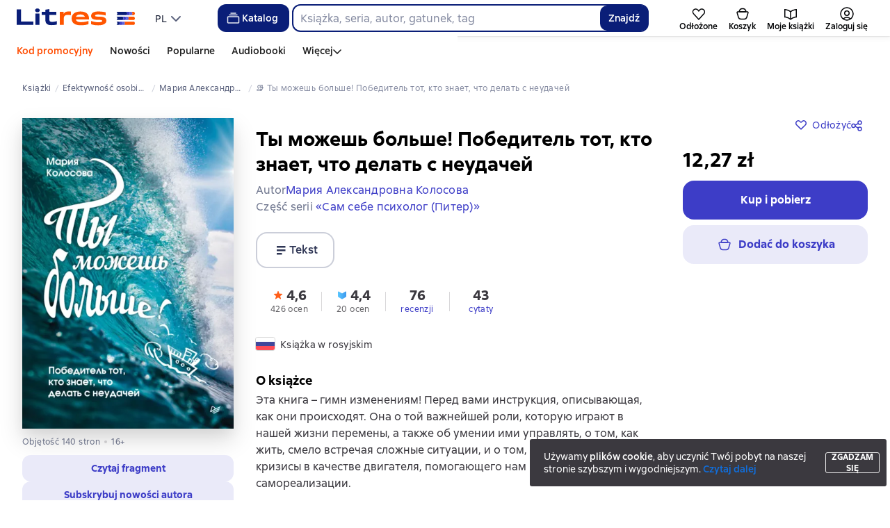

--- FILE ---
content_type: text/html; charset=utf-8
request_url: https://litres.pl/book/mariya-aleksandrovna/ty-mozhesh-bolshe-pobeditel-tot-kto-znaet-chto-delat-31505617/
body_size: 118093
content:
<!DOCTYPE html><html lang="pl-PL"><script>if(typeof window.MutationObserver==='undefined'||typeof window.IntersectionObserver==='undefined'||typeof window.ResizeObserver==='undefined'||typeof window.globalThis==='undefined'||typeof window.Intl==='undefined'||typeof window.Intl.DateTimeFormat==='undefined'){document.write('<script src="https://cdnjs.cloudflare.com/polyfill/v3/polyfill.min.js?version=4.8.0&features=MutationObserver%2CIntersectionObserver%2CResizeObserver%2CglobalThis%2CIntl.DateTimeFormat.~locale.ru"></scr'+'ipt>')}
      </script><head><meta charSet="utf-8" data-next-head=""/><link rel="prefetch" href="https://cdn.litres.ru/_next/static/media/sprite.991cbbb9.svg" as="image" type="image/svg+xml" fetchpriority="high"/><link rel="shortcut icon" href="https://cdn.litres.ru/static/litres/favicon.svg" type="image/svg+xml" data-next-head=""/><link rel="shortcut icon" href="https://cdn.litres.ru/static/litres/favicon.ico" type="image/x-icon" data-next-head=""/><link title="Nowe książki na Litres" rel="alternate" type="application/rss+xml" href="/rss/" data-next-head=""/><link rel="apple-touch-icon" href="https://cdn.litres.ru/static/litres/i/social/seo/icon_114x114.png?caf381" data-next-head=""/><link rel="yandex-tableau-widget" href="https://litres.pl/static/litres/inc/seo/yandex-tableau-manifest.json" data-next-head=""/><link rel="manifest" href="https://litres.pl/static/manifest.json" data-next-head=""/><meta content="pl" http-equiv="content-language" data-next-head=""/><meta name="viewport" content="width=device-width, initial-scale=1" data-next-head=""/><link rel="preload" href="https://cdn.litres.ru/static/imgb2/media/2026/1/4/b_00010024.webp" as="image" fetchpriority="high" data-next-head=""/><link rel="preload" as="font" fetchpriority="high" href="https://cdn.litres.ru/static/litres/fonts/ALSSirius-Regular.woff2" type="font/woff2" crossorigin="anonymous" data-next-head=""/><link rel="preload" as="font" fetchpriority="high" href="https://cdn.litres.ru/static/litres/fonts/ALSSirius-Medium.woff2" type="font/woff2" crossorigin="anonymous" data-next-head=""/><link rel="preload" as="font" fetchpriority="high" href="https://cdn.litres.ru/static/litres/fonts/ALSSirius-Bold.woff2" type="font/woff2" crossorigin="anonymous" data-next-head=""/><link rel="preconnect" href="https://cdn.litres.ru" data-next-head=""/><link rel="preconnect" href="https://api.litres.ru" data-next-head=""/><link rel="dns-prefetch" href="https://www.google.ru" data-next-head=""/><link rel="dns-prefetch" href="https://counter.yadro.ru" data-next-head=""/><link rel="dns-prefetch" href="https://statad.ru" data-next-head=""/><link rel="alternate" href="https://litres.de/book/mariya-aleksandrovna/ty-mozhesh-bolshe-pobeditel-tot-kto-znaet-chto-delat-31505617/" hreflang="de" data-next-head=""/><link rel="alternate" href="https://litres.com/book/mariya-aleksandrovna/ty-mozhesh-bolshe-pobeditel-tot-kto-znaet-chto-delat-31505617/" hreflang="en" data-next-head=""/><link rel="alternate" href="https://litres.es/book/mariya-aleksandrovna/ty-mozhesh-bolshe-pobeditel-tot-kto-znaet-chto-delat-31505617/" hreflang="es" data-next-head=""/><link rel="alternate" href="https://www.litres.ru/book/mariya-aleksandrovna/ty-mozhesh-bolshe-pobeditel-tot-kto-znaet-chto-delat-31505617/" hreflang="ru" data-next-head=""/><link rel="alternate" href="https://litres.pl/book/mariya-aleksandrovna/ty-mozhesh-bolshe-pobeditel-tot-kto-znaet-chto-delat-31505617/" hreflang="pl" data-next-head=""/><link rel="alternate" href="https://litres.az/book/mariya-aleksandrovna/ty-mozhesh-bolshe-pobeditel-tot-kto-znaet-chto-delat-31505617/" hreflang="az" data-next-head=""/><link rel="alternate" href="https://litres.uz/book/mariya-aleksandrovna/ty-mozhesh-bolshe-pobeditel-tot-kto-znaet-chto-delat-31505617/" hreflang="uz" data-next-head=""/><link rel="alternate" href="https://litres.ee/book/mariya-aleksandrovna/ty-mozhesh-bolshe-pobeditel-tot-kto-znaet-chto-delat-31505617/" hreflang="et" data-next-head=""/><link rel="alternate" href="https://www.litres.ru/book/mariya-aleksandrovna/ty-mozhesh-bolshe-pobeditel-tot-kto-znaet-chto-delat-31505617/" hreflang="x-default" data-next-head=""/><title data-next-head="">Ты можешь больше! Победитель тот, кто знает, что делать с неудачей, Мария Александровна Колосова – pobierz książkę w formacie fb2, epub, pdf na Litres</title><meta name="description" content="Serwis e-booków 📚 Litres oferuje pobranie książki 📙 Ты можешь больше! Победитель тот, кто знает, что делать с неудачей autorstwa Марии Александровны Колосовой w formatach fb2, txt, epub, pdf lub czytanie online! ➤ Zostaw i czytaj recenzje książki na Litres!" data-next-head=""/><meta property="og:type" content="books.book" data-next-head=""/><meta property="og:title" content="«Ты можешь больше! Победитель тот, кто знает, что делать с неудачей» – Мария Александровна Колосова | ЛитРес" data-next-head=""/><meta property="og:url" content="https://www.litres.ru/book/mariya-aleksandrovna/ty-mozhesh-bolshe-pobeditel-tot-kto-znaet-chto-delat-31505617/" data-next-head=""/><meta property="og:image" content="https://cdn.litres.ru/pub/c/cover_415/31505617.webp" data-next-head=""/><meta property="og:site_name" content="Литрес" data-next-head=""/><meta property="og:description" content="Эта книга – гимн изменениям! Перед вами инструкция, описывающая, как они происходят. Она о той важнейшей роли, которую играют в нашей жизни перемены, а также об умении ими управлять, о том, как жить,…" data-next-head=""/><link href="https://www.litres.ru/book/mariya-aleksandrovna/ty-mozhesh-bolshe-pobeditel-tot-kto-znaet-chto-delat-31505617/" rel="canonical" data-next-head=""/><link rel="preload" as="image" fetchpriority="high" href="https://cdn.litres.ru/pub/c/cover_415/31505617.webp" data-next-head=""/><link data-next-font="" rel="preconnect" href="/" crossorigin="anonymous"/><script id="AdvCakeSdkLoader" data-nscript="beforeInteractive">window.addEventListener("advcake_track_id_updated",e=>{"undefined"!=typeof window&&(window.lastAdvCakeTrackId=e.detail?.value)}),function(e){var a=new URLSearchParams(window.location.search);if(a.has("lfrom")||a.has("lfrom_processed")||a.has("utm_source")){var t=e.createElement("script");t.async=1,t.src="https://tj4rxr.ru/",(e=e.getElementsByTagName("script")[0]).parentNode.insertBefore(t,e)}}(document);</script><link rel="preload" href="https://cdn.litres.ru/_next/static/css/4097cafa6ab3ffe0.css" as="style"/><link rel="stylesheet" href="https://cdn.litres.ru/_next/static/css/4097cafa6ab3ffe0.css" data-n-g=""/><link rel="preload" href="https://cdn.litres.ru/_next/static/css/3efd23883d7dd7a8.css" as="style"/><link rel="stylesheet" href="https://cdn.litres.ru/_next/static/css/3efd23883d7dd7a8.css" data-n-p=""/><link rel="preload" href="https://cdn.litres.ru/_next/static/css/3b1a749288e099b8.css" as="style"/><link rel="stylesheet" href="https://cdn.litres.ru/_next/static/css/3b1a749288e099b8.css" data-n-p=""/><link rel="preload" href="https://cdn.litres.ru/_next/static/css/a24412819b49a793.css" as="style"/><link rel="stylesheet" href="https://cdn.litres.ru/_next/static/css/a24412819b49a793.css" data-n-p=""/><link rel="preload" href="https://cdn.litres.ru/_next/static/css/e39f53d3722a2eff.css" as="style"/><link rel="stylesheet" href="https://cdn.litres.ru/_next/static/css/e39f53d3722a2eff.css" data-n-p=""/><link rel="preload" href="https://cdn.litres.ru/_next/static/css/9411fb2943f56dc2.css" as="style"/><link rel="stylesheet" href="https://cdn.litres.ru/_next/static/css/9411fb2943f56dc2.css"/><link rel="preload" href="https://cdn.litres.ru/_next/static/css/c81d84b5127259a6.css" as="style"/><link rel="stylesheet" href="https://cdn.litres.ru/_next/static/css/c81d84b5127259a6.css"/><link rel="preload" href="https://cdn.litres.ru/_next/static/css/daf81a6911e1aa8b.css" as="style"/><link rel="stylesheet" href="https://cdn.litres.ru/_next/static/css/daf81a6911e1aa8b.css"/><link rel="preload" href="https://cdn.litres.ru/_next/static/css/eef937116dc5fedc.css" as="style"/><link rel="stylesheet" href="https://cdn.litres.ru/_next/static/css/eef937116dc5fedc.css"/><noscript data-n-css=""></noscript><script defer="" nomodule="" src="https://cdn.litres.ru/_next/static/chunks/polyfills-42372ed130431b0a.js"></script><script defer="" src="https://cdn.litres.ru/_next/static/chunks/1971.b89e79a6d3288c88.js"></script><script defer="" src="https://cdn.litres.ru/_next/static/chunks/1263-36b6367ae7115e02.js"></script><script defer="" src="https://cdn.litres.ru/_next/static/chunks/3375-0ed6d12a2d2e38d2.js"></script><script defer="" src="https://cdn.litres.ru/_next/static/chunks/562-f1acd1b1d1d4e572.js"></script><script defer="" src="https://cdn.litres.ru/_next/static/chunks/8721-00014bbbb10d707a.js"></script><script defer="" src="https://cdn.litres.ru/_next/static/chunks/4187.a98161a20fb9742c.js"></script><script defer="" src="https://cdn.litres.ru/_next/static/chunks/4686.f1e7af4b23e9cf01.js"></script><script defer="" src="https://cdn.litres.ru/_next/static/chunks/5298-f26804e26477b79b.js"></script><script defer="" src="https://cdn.litres.ru/_next/static/chunks/9514.0117bca71a23fefb.js"></script><script src="https://cdn.litres.ru/_next/static/chunks/webpack-702ba076a21699e1.js" defer=""></script><script src="https://cdn.litres.ru/_next/static/chunks/framework-492644e40ce3fb68.js" defer=""></script><script src="https://cdn.litres.ru/_next/static/chunks/main-b7bbcf6f73715c1a.js" defer=""></script><script src="https://cdn.litres.ru/_next/static/chunks/pages/_app-cb5ac191544fd48a.js" defer=""></script><script src="https://cdn.litres.ru/_next/static/chunks/4168-3f76546877cf4dfb.js" defer=""></script><script src="https://cdn.litres.ru/_next/static/chunks/2838-1d2ec371c92ecf1e.js" defer=""></script><script src="https://cdn.litres.ru/_next/static/chunks/6470-d88080d635eb7568.js" defer=""></script><script src="https://cdn.litres.ru/_next/static/chunks/9964-c0682ba4df0765cd.js" defer=""></script><script src="https://cdn.litres.ru/_next/static/chunks/9994-824f6e034fb1a9da.js" defer=""></script><script src="https://cdn.litres.ru/_next/static/chunks/6430-3f6d4a9421cc3e1a.js" defer=""></script><script src="https://cdn.litres.ru/_next/static/chunks/3256-b04a9b073b2c9586.js" defer=""></script><script src="https://cdn.litres.ru/_next/static/chunks/5274-cdcfef7c9b4536d9.js" defer=""></script><script src="https://cdn.litres.ru/_next/static/chunks/7355-ee4f9de8cd5c2067.js" defer=""></script><script src="https://cdn.litres.ru/_next/static/chunks/4748-188ba9476f3b05a5.js" defer=""></script><script src="https://cdn.litres.ru/_next/static/chunks/7364-f719098c8a1f7e00.js" defer=""></script><script src="https://cdn.litres.ru/_next/static/chunks/1106-059fa90473f65a50.js" defer=""></script><script src="https://cdn.litres.ru/_next/static/chunks/212-146b5f36464b973c.js" defer=""></script><script src="https://cdn.litres.ru/_next/static/chunks/8680-23f064131b74bae7.js" defer=""></script><script src="https://cdn.litres.ru/_next/static/chunks/3241-592863a361896bd5.js" defer=""></script><script src="https://cdn.litres.ru/_next/static/chunks/3715-f26aab519e944f34.js" defer=""></script><script src="https://cdn.litres.ru/_next/static/chunks/9097-cc6280a1ba277436.js" defer=""></script><script src="https://cdn.litres.ru/_next/static/chunks/8430-e13af340dc228622.js" defer=""></script><script src="https://cdn.litres.ru/_next/static/chunks/2293-589f461797480a72.js" defer=""></script><script src="https://cdn.litres.ru/_next/static/chunks/5390-3ef3926b78a36fc2.js" defer=""></script><script src="https://cdn.litres.ru/_next/static/chunks/609-316df5e8e99ae4bb.js" defer=""></script><script src="https://cdn.litres.ru/_next/static/chunks/3474-a781e0f6c97037ac.js" defer=""></script><script src="https://cdn.litres.ru/_next/static/chunks/4525-218b43a0f82c62a3.js" defer=""></script><script src="https://cdn.litres.ru/_next/static/chunks/6394-093ae970bec9b030.js" defer=""></script><script src="https://cdn.litres.ru/_next/static/chunks/4456-864cf1e2fc7123ef.js" defer=""></script><script src="https://cdn.litres.ru/_next/static/chunks/1065-c79af62cacade354.js" defer=""></script><script src="https://cdn.litres.ru/_next/static/chunks/2124-7e741c89a3ae60b7.js" defer=""></script><script src="https://cdn.litres.ru/_next/static/chunks/pages/book/%5Bauthor%5D/%5BbookSlug%5D-448390bb8ef6b22c.js" defer=""></script><script src="https://cdn.litres.ru/_next/static/5y5cMa3lSCjEvejT71qbz/_buildManifest.js" defer=""></script><script src="https://cdn.litres.ru/_next/static/5y5cMa3lSCjEvejT71qbz/_ssgManifest.js" defer=""></script></head><body><div id="__next"><link rel="manifest" href="/static/manifest.json"/><div id="Tracking-Container"><div id="Tracking-NoJS-Container"><noscript><img src="https://www.tns-counter.ru/V13a****litres_ru/ru/UTF-8/tmsec=litres_total/" width="1" height="1" alt=""/></noscript><noscript><iframe src="https://www.googletagmanager.com/ns.html?id=GTM-KHLBCGSM" height="0" width="0" style="display:none;visibility:hidden" title="googletagmanager"></iframe></noscript><noscript><img src="https://vk.com/rtrg?p=VK-RTRG-280711-d3F84" style="position:fixed;left:-999px" alt=""/></noscript></div></div><div id="layout-root" class="layout-root a8e74375 d1891d07"><div class="_45270123" style="padding-bottom:146px"></div><header data-testid="header" class="f6f1894d"><a tabindex="0" class="_52804aad" role="button">Przejdź do treści</a><div></div><div class="_5d332c5b"><div class="d5ea9723"><a data-testid="header--logo" href="/" tabindex="0" class="afddcdd5" style="cursor:pointer" aria-label="Strona główna Litres"><img src="https://cdn.litres.ru/static/litres/logo/logo_int.svg" width="178" height="28" alt="Logo Litres" class="_1129de21"/></a><div class="_8b21a388"><div class="_8fe383eb"><div class="_63cc10c6 c9dd87f3" data-testid="dropDown__sorting--wrapper" tabindex="0" role="menu" aria-label="PL, Wybierz z listy (Zwinięte)"><span data-testid="sorting__selectedItem" class="_83d85b26 _809602ac">PL</span><div class="_43eeb34b b6e19645" data-testid="icon_chevronDown" role="presentation"></div></div></div></div></div><div class="_2834e32d"><button class="e3691cb9" type="button" data-testid="header-catalog-button"><svg width="25" height="24" viewBox="0 0 25 24" fill="none" xmlns="http://www.w3.org/2000/svg"><path d="M19.5 10H5.5C4.94772 10 4.5 10.4477 4.5 11V18C4.5 18.5523 4.94772 19 5.5 19H19.5C20.0523 19 20.5 18.5523 20.5 18V11C20.5 10.4477 20.0523 10 19.5 10Z" stroke="#E9EBF0" stroke-width="1.5" stroke-linejoin="round"></path><path d="M6.5 7.5H18.5" stroke="#E9EBF0" stroke-width="1.5" stroke-linejoin="round"></path><path d="M8.5 5H16.5" stroke="#E9EBF0" stroke-width="1.5" stroke-linejoin="round"></path></svg>Katalog</button><div tabindex="0" data-header-popup="genres" class="d90ed88e _22a8214a _43969555" style="top:146px" id="genres_popup" data-testid="genres_popup"><div class="_0c5402ca"><div class="_0a2c66f2"><div class="_08c36bed"><a tabindex="0" role="button" class="c0570ff8"><div class="e74cb539" data-testid="icon_close" role="presentation"></div></a><div class="_8cef4a23" data-testid="popup__genreContainer--wrapper"><div class="_0300f435"><a data-testid="popup__genreTitle" href="/legkoe-chtenie/" tabindex="0" class="_694da326 _0fce91f7">Lekka lektura</a><ul class="_9ecfeee7"><li class="_1248cde2"><a data-testid="popup__subGenre--link" href="/knigi-fentezi/" tabindex="0" title=" 0 książek" data-arts-count="false" class="_694da326 a881c758">Fantasy</a></li><li class="_1248cde2"><a data-testid="popup__subGenre--link" href="/knigi-detektivy/" tabindex="0" title=" 0 książek" data-arts-count="false" class="_694da326 a881c758">Kryminały</a></li><li class="_1248cde2"><a data-testid="popup__subGenre--link" href="/knigi-boeviki-ostrosugetnaya/" tabindex="0" title=" 0 książek" data-arts-count="false" class="_694da326 a881c758">Thrillery, literatura sensacyjna</a></li><li class="_1248cde2"><a data-testid="popup__subGenre--link" href="/knigi-fantastika/" tabindex="0" title=" 0 książek" data-arts-count="false" class="_694da326 a881c758">Fantastyka naukowa</a></li><li class="_1248cde2"><a data-testid="popup__subGenre--link" href="/knigi-lubovnye-romany/" tabindex="0" title=" 0 książek" data-arts-count="false" class="_694da326 a881c758">Romanse</a></li><li class="_27a2191a" data-testid="popup__moreGeners--button"><a tabindex="0" role="button">Wszystko<!-- --> <!-- -->12</a></li></ul></div><div class="_0300f435"><a data-testid="popup__genreTitle" href="/sereznoe-chtenie/" tabindex="0" class="_694da326 _0fce91f7">Poważna lektura</a><ul class="_9ecfeee7"><li class="_1248cde2"><a data-testid="popup__subGenre--link" href="/knigi-sovremennaya-proza/" tabindex="0" title=" 0 książek" data-arts-count="false" class="_694da326 a881c758">Współczesna proza</a></li><li class="_1248cde2"><a data-testid="popup__subGenre--link" href="/klassicheskaya-literatura/" tabindex="0" title=" 0 książek" data-arts-count="false" class="_694da326 a881c758">Literatura klasyczna</a></li><li class="_1248cde2"><a data-testid="popup__subGenre--link" href="/sereznoe-chtenie/ob-istorii-serezno/" tabindex="0" title=" 0 książek" data-arts-count="false" class="_694da326 a881c758">Poważnie o historii</a></li><li class="_1248cde2"><a data-testid="popup__subGenre--link" href="/knigi-publicistika/biografii-memuary/" tabindex="0" title=" 0 książek" data-arts-count="false" class="_694da326 a881c758">Biografie i wspomnienia</a></li><li class="_1248cde2"><a data-testid="popup__subGenre--link" href="/sereznoe-chtenie/stihi-poeziya/" tabindex="0" title=" 0 książek" data-arts-count="false" class="_694da326 a881c758">Wiersze, poezja</a></li><li class="_27a2191a" data-testid="popup__moreGeners--button"><a tabindex="0" role="button">Wszystko<!-- --> <!-- -->6</a></li></ul></div><div class="_0300f435"><a data-testid="popup__genreTitle" href="/istoriya/" tabindex="0" class="_694da326 _0fce91f7">Historia</a><ul class="_9ecfeee7"><li class="_1248cde2"><a data-testid="popup__subGenre--link" href="/populyarno-ob-istorii/" tabindex="0" title=" 0 książek" data-arts-count="false" class="_694da326 a881c758">Popularna historia</a></li><li class="_1248cde2"><a data-testid="popup__subGenre--link" href="/knigi-priklucheniya/puteshestviyah/" tabindex="0" title=" 0 książek" data-arts-count="false" class="_694da326 a881c758">Książki podróżnicze</a></li><li class="_1248cde2"><a data-testid="popup__subGenre--link" href="/knigi-publicistika/biografii-memuary/" tabindex="0" title=" 0 książek" data-arts-count="false" class="_694da326 a881c758">Biografie i wspomnienia</a></li><li class="_1248cde2"><a data-testid="popup__subGenre--link" href="/knigi-detektivy/istoricheskie/" tabindex="0" title=" 0 książek" data-arts-count="false" class="_694da326 a881c758">Kryminały historyczne</a></li><li class="_1248cde2"><a data-testid="popup__subGenre--link" href="/knigi-sovremennaya-proza/istoricheskaya-literatura/" tabindex="0" title=" 0 książek" data-arts-count="false" class="_694da326 a881c758">Literatura historyczna</a></li><li class="_27a2191a" data-testid="popup__moreGeners--button"><a tabindex="0" role="button">Wszystko<!-- --> <!-- -->12</a></li></ul></div><div class="_0300f435"><a data-testid="popup__genreTitle" href="/znaniya-navyki/biznes/" tabindex="0" class="_694da326 _0fce91f7">Książki biznesowe</a><ul class="_9ecfeee7"><li class="_1248cde2"><a data-testid="popup__subGenre--link" href="/biznes-knigi/lichnaya-effektivnost/" tabindex="0" title=" 0 książek" data-arts-count="false" class="_694da326 a881c758">Efektywność osobista</a></li><li class="_1248cde2"><a data-testid="popup__subGenre--link" href="/biznes-knigi/menedzhment/" tabindex="0" title=" 0 książek" data-arts-count="false" class="_694da326 a881c758">Zarządzanie</a></li><li class="_1248cde2"><a data-testid="popup__subGenre--link" href="/biznes-knigi/o-biznese-populyarno/" tabindex="0" title=" 0 książek" data-arts-count="false" class="_694da326 a881c758">Popularne o biznesie</a></li><li class="_1248cde2"><a data-testid="popup__subGenre--link" href="/biznes-knigi/zarubezhnaya-delovaya-literatura/" tabindex="0" title=" 0 książek" data-arts-count="false" class="_694da326 a881c758">Zagraniczna literatura biznesowa</a></li><li class="_1248cde2"><a data-testid="popup__subGenre--link" href="/biznes-knigi/taym-menedzhment/" tabindex="0" title=" 0 książek" data-arts-count="false" class="_694da326 a881c758">Zarządzanie czasem</a></li><li class="_27a2191a" data-testid="popup__moreGeners--button"><a tabindex="0" role="button">Wszystko<!-- --> <!-- -->31</a></li></ul></div><div class="_0300f435"><a data-testid="popup__genreTitle" href="/znaniya-navyki/" tabindex="0" class="_694da326 _0fce91f7">Wiedza i umiejętności</a><ul class="_9ecfeee7"><li class="_1248cde2"><a data-testid="popup__subGenre--link" href="/knigi-psihologiya/samorazvitiye-lichnostnyy-rost/" tabindex="0" title=" 0 książek" data-arts-count="false" class="_694da326 a881c758">Samorozwój / rozwój osobisty</a></li><li class="_1248cde2"><a data-testid="popup__subGenre--link" href="/knigi-nauka-obrazovanie/nauchno-populyarnaya-literatura/" tabindex="0" title=" 0 książek" data-arts-count="false" class="_694da326 a881c758">Literatura popularnonaukowa</a></li><li class="_1248cde2"><a data-testid="popup__subGenre--link" href="/znaniya-navyki/uchebnaya-nauchnaya-literatura/" tabindex="0" title=" 0 książek" data-arts-count="false" class="_694da326 a881c758">Literatura edukacyjna i naukowa</a></li><li class="_1248cde2"><a data-testid="popup__subGenre--link" href="/znaniya-navyki/biznes/" tabindex="0" title=" 0 książek" data-arts-count="false" class="_694da326 a881c758">Książki biznesowe</a></li><li class="_1248cde2"><a data-testid="popup__subGenre--link" href="/psihologiya-motivaciya/istorii-iz-zhizni/" tabindex="0" title=" 0 książek" data-arts-count="false" class="_694da326 a881c758">Historie z życia</a></li><li class="_27a2191a" data-testid="popup__moreGeners--button"><a tabindex="0" role="button">Wszystko<!-- --> <!-- -->12</a></li></ul></div><div class="_0300f435"><a data-testid="popup__genreTitle" href="/psihologiya-motivaciya/" tabindex="0" class="_694da326 _0fce91f7">Psychologia, motywacja</a><ul class="_9ecfeee7"><li class="_1248cde2"><a data-testid="popup__subGenre--link" href="/knigi-psihologiya/" tabindex="0" title=" 0 książek" data-arts-count="false" class="_694da326 a881c758">Książki psychologiczne</a></li><li class="_1248cde2"><a data-testid="popup__subGenre--link" href="/knigi-psihologiya/samorazvitiye-lichnostnyy-rost/" tabindex="0" title=" 0 książek" data-arts-count="false" class="_694da326 a881c758">Samorozwój / rozwój osobisty</a></li><li class="_1248cde2"><a data-testid="popup__subGenre--link" href="/psihologiya-motivaciya/religiya-duhovnaya-literatura/" tabindex="0" title=" 0 książek" data-arts-count="false" class="_694da326 a881c758">Religia i literatura duchowa</a></li><li class="_1248cde2"><a data-testid="popup__subGenre--link" href="/knigi-publicistika/biografii-memuary/" tabindex="0" title=" 0 książek" data-arts-count="false" class="_694da326 a881c758">Biografie i wspomnienia</a></li><li class="_1248cde2"><a data-testid="popup__subGenre--link" href="/psihologiya-motivaciya/istorii-iz-zhizni/" tabindex="0" title=" 0 książek" data-arts-count="false" class="_694da326 a881c758">Historie z życia</a></li><li class="_27a2191a" data-testid="popup__moreGeners--button"><a tabindex="0" role="button">Wszystko<!-- --> <!-- -->7</a></li></ul></div><div class="_0300f435"><a data-testid="popup__genreTitle" href="/sport-zdorove-krasota/" tabindex="0" class="_694da326 _0fce91f7">Sport, zdrowie, uroda</a><ul class="_9ecfeee7"><li class="_1248cde2"><a data-testid="popup__subGenre--link" href="/sport-zdorove-krasota/medicina-i-zdorove/" tabindex="0" title=" 0 książek" data-arts-count="false" class="_694da326 a881c758">Medycyna i zdrowie</a></li><li class="_1248cde2"><a data-testid="popup__subGenre--link" href="/sport-zdorove-krasota/sport/" tabindex="0" title=" 0 książek" data-arts-count="false" class="_694da326 a881c758">Sport</a></li><li class="_1248cde2"><a data-testid="popup__subGenre--link" href="/erotika-seks/seksualnyye-rukovodstva/" tabindex="0" title=" 0 książek" data-arts-count="false" class="_694da326 a881c758">Seks / poradniki seksualne</a></li><li class="_1248cde2"><a data-testid="popup__subGenre--link" href="/sport-zdorove-krasota/krasota/" tabindex="0" title=" 0 książek" data-arts-count="false" class="_694da326 a881c758">Uroda</a></li></ul></div><div class="_0300f435"><a data-testid="popup__genreTitle" href="/hobbi-dosug/" tabindex="0" class="_694da326 _0fce91f7">Hobby, rozrywka</a><ul class="_9ecfeee7"><li class="_1248cde2"><a data-testid="popup__subGenre--link" href="/knigi-ezoterika/yoga/" tabindex="0" title=" 0 książek" data-arts-count="false" class="_694da326 a881c758">Joga</a></li><li class="_1248cde2"><a data-testid="popup__subGenre--link" href="/knigi-dom-semya/kulinariya/" tabindex="0" title=" 0 książek" data-arts-count="false" class="_694da326 a881c758">Kulinaria</a></li><li class="_1248cde2"><a data-testid="popup__subGenre--link" href="/knigi-dom-semya/hobbi_uvlecheniya/" tabindex="0" title=" 0 książek" data-arts-count="false" class="_694da326 a881c758">Hobby / zainteresowania</a></li><li class="_1248cde2"><a data-testid="popup__subGenre--link" href="/knigi-iskusstvo/izobrazitelnoe-iskusstvo/" tabindex="0" title=" 0 książek" data-arts-count="false" class="_694da326 a881c758">Sztuki piękne</a></li><li class="_1248cde2"><a data-testid="popup__subGenre--link" href="/knigi-dom-semya/rukodeliye-remesla/" tabindex="0" title=" 0 książek" data-arts-count="false" class="_694da326 a881c758">Rękodzieło i rzemiosło</a></li><li class="_27a2191a" data-testid="popup__moreGeners--button"><a tabindex="0" role="button">Wszystko<!-- --> <!-- -->19</a></li></ul></div><div class="_0300f435"><a data-testid="popup__genreTitle" href="/dom-dacha/" tabindex="0" class="_694da326 _0fce91f7">Dom, dacza</a><ul class="_9ecfeee7"><li class="_1248cde2"><a data-testid="popup__subGenre--link" href="/knigi-dom-semya/kulinariya/" tabindex="0" title=" 0 książek" data-arts-count="false" class="_694da326 a881c758">Kulinaria</a></li><li class="_1248cde2"><a data-testid="popup__subGenre--link" href="/knigi-dom-semya/hobbi_uvlecheniya/" tabindex="0" title=" 0 książek" data-arts-count="false" class="_694da326 a881c758">Hobby / zainteresowania</a></li><li class="_1248cde2"><a data-testid="popup__subGenre--link" href="/dom-dacha/domashnee-hozyaystvo/" tabindex="0" title=" 0 książek" data-arts-count="false" class="_694da326 a881c758">Gospodarstwo domowe</a></li><li class="_1248cde2"><a data-testid="popup__subGenre--link" href="/knigi-dom-semya/rukodeliye-remesla/" tabindex="0" title=" 0 książek" data-arts-count="false" class="_694da326 a881c758">Rękodzieło i rzemiosło</a></li><li class="_1248cde2"><a data-testid="popup__subGenre--link" href="/knigi-dom-semya/domashnie-zhivotnye/" tabindex="0" title=" 0 książek" data-arts-count="false" class="_694da326 a881c758">Zwierzęta domowe</a></li><li class="_27a2191a" data-testid="popup__moreGeners--button"><a tabindex="0" role="button">Wszystko<!-- --> <!-- -->16</a></li></ul></div><div class="_0300f435"><a data-testid="popup__genreTitle" href="/detskie-knigi/" tabindex="0" class="_694da326 _0fce91f7">Książki dla dzieci</a><ul class="_9ecfeee7"><li class="_1248cde2"><a data-testid="popup__subGenre--link" href="/detskie-knigi/zarubezhnye/" tabindex="0" title=" 0 książek" data-arts-count="false" class="_694da326 a881c758">Zagraniczne książki dla dzieci</a></li><li class="_1248cde2"><a data-testid="popup__subGenre--link" href="/detskie-knigi/skazki/" tabindex="0" title=" 0 książek" data-arts-count="false" class="_694da326 a881c758">Bajki</a></li><li class="_1248cde2"><a data-testid="popup__subGenre--link" href="/detskie-knigi/children/" tabindex="0" title=" 0 książek" data-arts-count="false" class="_694da326 a881c758">Książki dla dzieci</a></li><li class="_1248cde2"><a data-testid="popup__subGenre--link" href="/detskie-knigi/knigi_doshkolniki/" tabindex="0" title=" 0 książek" data-arts-count="false" class="_694da326 a881c758">Książki dla przedszkolaków</a></li><li class="_1248cde2"><a data-testid="popup__subGenre--link" href="/detskie-knigi/dlya-podrostkov/" tabindex="0" title=" 0 książek" data-arts-count="false" class="_694da326 a881c758">Książki dla nastolatków</a></li><li class="_27a2191a" data-testid="popup__moreGeners--button"><a tabindex="0" role="button">Wszystko<!-- --> <!-- -->15</a></li></ul></div><div class="_0300f435"><a data-testid="popup__genreTitle" href="/roditelyam/" tabindex="0" class="_694da326 _0fce91f7">Dla rodziców</a><ul class="_9ecfeee7"><li class="_1248cde2"><a data-testid="popup__subGenre--link" href="/knigi-dom-semya/vospitanie-detey/" tabindex="0" title=" 0 książek" data-arts-count="false" class="_694da326 a881c758">Wychowanie dzieci</a></li><li class="_1248cde2"><a data-testid="popup__subGenre--link" href="/knigi-psihologiya/detskaya/" tabindex="0" title=" 0 książek" data-arts-count="false" class="_694da326 a881c758">Psychologia dziecięca</a></li><li class="_1248cde2"><a data-testid="popup__subGenre--link" href="/detskie-knigi/" tabindex="0" title=" 0 książek" data-arts-count="false" class="_694da326 a881c758">Książki dla dzieci</a></li><li class="_1248cde2"><a data-testid="popup__subGenre--link" href="/zdorovye-detey/" tabindex="0" title=" 0 książek" data-arts-count="false" class="_694da326 a881c758">Zdrowie dzieci</a></li></ul></div><div class="_0300f435"><a data-testid="popup__genreTitle" href="/publicistika-periodicheskie-izdaniya/" tabindex="0" class="_694da326 _0fce91f7">Publicystyka i czasopisma</a><ul class="_9ecfeee7"><li class="_1248cde2"><a data-testid="popup__subGenre--link" href="/knigi-publicisticheskaya-literatura/" tabindex="0" title=" 0 książek" data-arts-count="false" class="_694da326 a881c758">Literatura publicystyczna</a></li><li class="_1248cde2"><a data-testid="popup__subGenre--link" href="/periodicheskie-izdaniya/" tabindex="0" title=" 0 książek" data-arts-count="false" class="_694da326 a881c758">Czasopisma</a></li><li class="_1248cde2"><a data-testid="popup__subGenre--link" href="/podcasts/" tabindex="0" title=" 0 książek" data-arts-count="false" class="_694da326 a881c758">Podcasty</a></li></ul></div><div class="_0300f435"><a data-testid="popup__genreTitle" href="/drafts/" tabindex="0" class="_694da326 _0fce91f7">Szkice</a></div><div class="_0300f435"><a data-testid="popup__genreTitle" href="/selfpublishing/" tabindex="0" class="_694da326 _0fce91f7">Ekskluzywne</a></div><div class="_0300f435"><a data-testid="popup__genreTitle" href="/genre/webtoon-275083/" tabindex="0" class="_694da326 _0fce91f7">Webtoony</a></div><div class="_0300f435"><a data-testid="popup__genreTitle" href="/collections/besplatnie-knigi/" tabindex="0" class="_694da326 _0fce91f7">Darmowe książki</a></div></div></div></div></div><div class="d29aea3f" data-testid="popup__allGenre--button"><a href="/pages/new_genres/" tabindex="0" class="_694da326">Wszystkie 142 gatunki<div class="_666c263c" data-testid="icon_chevronRight" role="presentation"></div></a></div></div><div class="_1bfa4fe7 "><div><form action="/search/" method="get" autoComplete="off" data-testid="header__search-form--desktop" role="search" aria-label=""><div class="_08172776"><input class="b5294dae" maxLength="150" placeholder="" name="q" data-testid="search__input" role="combobox" aria-controls="searchResult" aria-autocomplete="list" aria-haspopup="listbox" aria-expanded="false" value=""/><button class="_31a15103" type="submit" data-testid="search__button" aria-label="Найти " aria-description="Wyniki wyszukiwania pojawią się na stronie">Znajdź</button></div></form></div></div></div><nav class="_32536d0d _2d8c1892" aria-label="Niestandardowe sekcje menu"><div class="_25280e6d c79b8d23" data-testid="tab-favorite" id="tab-favorite"><a data-testid="tab__link" href="/my-books/liked/" tabindex="0" class="c151ff38"><div class="_4e9bf279"><div class="e9e60f90"><svg width="20" height="17" viewBox="0 0 20 17" fill="none" xmlns="http://www.w3.org/2000/svg"><path d="M17.1748 2.2002C18.7214 3.74684 18.7807 6.23557 17.3093 7.85403L9.93699 15.9629L2.56562 7.854C1.09429 6.23554 1.15355 3.74679 2.70019 2.20015C4.42711 0.473229 7.27122 0.631031 8.79687 2.53809L9.9375 3.96335L11.0771 2.53793C12.6028 0.630869 15.4479 0.473284 17.1748 2.2002Z" stroke="#020305" stroke-width="1.5" stroke-linecap="round" stroke-linejoin="round"></path></svg></div></div><p class="_545559a4">Odłożone</p></a></div><div class="_25280e6d c79b8d23" data-testid="tab-basket" id="tab-basket"><a data-testid="tab__link" href="/my-books/cart/" tabindex="0" class="c151ff38"><div class="_4e9bf279"><div class="e9e60f90"><svg width="24" height="24" viewBox="0 0 24 24" fill="none" xmlns="http://www.w3.org/2000/svg" data-testid="basketTabIcon"><path d="M18.9243 9H5.07573C4.41135 9 3.93169 9.63591 4.11421 10.2747L5.92111 16.5989C6.41174 18.3161 7.98128 19.5 9.76721 19.5H14.2328C16.0187 19.5 17.5883 18.3161 18.0789 16.5989L19.8858 10.2747C20.0683 9.6359 19.5886 9 18.9243 9Z" stroke="#020305" stroke-width="1.5" stroke-linejoin="round"></path><path d="M15.7395 9H8.26051C7.54417 9 7.06016 8.2689 7.33993 7.60945L7.62487 6.9378C8.25188 5.45986 9.70176 4.5 11.3072 4.5H12.6928C14.2982 4.5 15.7481 5.45986 16.3751 6.9378L16.6601 7.60945C16.9398 8.2689 16.4558 9 15.7395 9Z" stroke="#020305" stroke-width="1.5" stroke-linejoin="round"></path></svg></div></div><p class="_545559a4">Koszyk</p></a></div><div class="_25280e6d e74ef06a" data-testid="tab-myBooks" id="tab-myBooks"><a data-testid="tab__link" href="/my-books/" tabindex="0" class="c151ff38"><div class="_4e9bf279"><div class="e9e60f90"><svg width="24" height="24" viewBox="0 0 24 24" fill="none" xmlns="http://www.w3.org/2000/svg"><path d="M11.5203 8.4566L12 8.8557L12.4797 8.45659C14.071 7.1326 16.179 6.44532 17.9438 6.09571C18.8178 5.92257 19.5885 5.83593 20.1392 5.7927C20.1772 5.78972 20.2142 5.78694 20.25 5.78436V16.4503C20.2116 16.4537 20.172 16.4573 20.131 16.4612C19.6036 16.5116 18.8664 16.612 18.0166 16.8124C16.3246 17.2114 14.1419 18.0175 12.2909 19.6576C12.1308 19.7995 11.8692 19.7995 11.7091 19.6576C9.85805 18.0175 7.67537 17.2114 5.9834 16.8124C5.13358 16.612 4.39636 16.5116 3.86895 16.4612C3.82805 16.4573 3.78838 16.4537 3.75 16.4503V5.78437C3.78583 5.78695 3.82277 5.78972 3.86078 5.79271C4.41153 5.83594 5.18216 5.92258 6.05618 6.09572C7.82102 6.44534 9.929 7.13261 11.5203 8.4566Z" stroke="#020305" stroke-width="1.5"></path><path d="M12 8V14.5V19" stroke="#020305" stroke-width="1.5"></path></svg></div></div><p class="_545559a4">Moje książki</p></a></div><div class="_2a9f6674" data-testid="user-button"><div data-testid="header__login-button--desktop"><div class="_25280e6d" data-testid="tab-login" id="tab-login"><a data-testid="tab__link" href="/auth/login" tabindex="0" class="c151ff38"><div class="_4e9bf279"><div class="e9e60f90"><svg width="24" height="24" viewBox="0 0 24 24" fill="none" xmlns="http://www.w3.org/2000/svg"><circle cx="12" cy="11" r="3.25" stroke="#020305" stroke-width="1.5"></circle><path d="M6.5 19.318C7.84208 18.0095 9.50575 17 12 17C14.4943 17 16.1579 18.0095 17.5 19.318" stroke="#020305" stroke-width="1.5"></path><rect x="3" y="3" width="18" height="18" rx="9" stroke="#020305" stroke-width="1.5"></rect></svg></div></div><p class="_545559a4">Zaloguj się</p></a></div></div></div></nav></div><div id="lowerMenuWrap" class="_6424f003"><nav class="_0f27da77" aria-label="Główne menu"><div class="dc8d3e2c" data-testid="lowerMenu_items"><a data-testid="lowerMenu__item--promoCodes" href="/promocode/" tabindex="0" class="b64bffff _41cb3e28" aria-hidden="false">Kod promocyjny</a><a data-testid="lowerMenu__item--newBooks" href="/new/" tabindex="0" class="b64bffff" aria-hidden="false">Nowości</a><a data-testid="lowerMenu__item--popular" href="/popular/" tabindex="0" class="b64bffff" aria-hidden="false">Popularne</a><a data-testid="lowerMenu__item--audiobooks" href="/audiobooks/" tabindex="0" class="b64bffff" aria-hidden="false">Audiobooki</a><a data-testid="lowerMenu__item--mobileApps" href="/app/" tabindex="0" class="b64bffff" aria-hidden="false">Aplikacje mobilne</a><div class="_4887b5dd" data-testid="lowerMenu_moreButtonWrap"></div></div></nav></div></header><main class="_5b2dba93" id="main" role="main" aria-labelledby="pageTitle"><div id="book-card__wrapper" class="c76b1a71" data-testid="book-card__wrapper"><div class="_781d7927"><div class="_91b0f2df"><nav id="breadcrumbs" aria-label="Хлебные крошки" style="max-width:100%"><ul class="_7cfd77fe" itemscope="" itemType="https://schema.org/BreadcrumbList" data-testid="breadcrumbs__wrapper"><li itemscope="" itemType="https://schema.org/ListItem" itemProp="itemListElement" class="_3dce98ba _722f533b"><a href="/" tabindex="0" itemProp="item"><span itemProp="name">Książki</span></a><meta itemProp="position" content="1"/></li><li itemscope="" itemType="https://schema.org/ListItem" itemProp="itemListElement" class="_3dce98ba _722f533b"><a href="/genre/efektywnosc-osobista-5064/" tabindex="0" itemProp="item"><span itemProp="name">efektywność osobista</span></a><meta itemProp="position" content="2"/></li><li itemscope="" itemType="https://schema.org/ListItem" itemProp="itemListElement" class="_3dce98ba _8a9b0126"><a href="/author/mariya-aleksandrovna-kolosova/" tabindex="0" itemProp="item"><div class="_3ff52e0a _5f5676e7" data-testid="icon_crumbArrow" role="presentation"></div><span itemProp="name">Мария Александровна Колосова</span></a><meta itemProp="position" content="3"/></li><li itemscope="" itemType="https://schema.org/ListItem" itemProp="itemListElement" class="_3dce98ba _722f533b">📚 <span itemProp="name">Ты можешь больше! Победитель тот, кто знает, что делать с неудачей</span><meta itemProp="position" content="4"/></li></ul></nav></div><div class="_26b099dd"><ul class="d45b41c4 fc20a294" data-testid="book-functional-block__wrapper"><li><button type="button" class="_98ad3f1d _3d1661ee fed0be69 fe5c8fec"><div class="_707b7939"><div class="_12a62cff"><div class="_21a5d7cf _6ad4970c" data-testid="wishlist__button"><div class="_3c575d40 e426a638" data-testid="icon_favorites" role="presentation"></div></div></div><div class="_12a62cff"><div>Odłożyć</div></div></div></button></li><li><button type="button" class="_98ad3f1d _3d1661ee _2c5c830e" data-testid="book--actionsMenu--button"><div class="_707b7939"><div class="_12a62cff"><div class="_2991fb41" data-testid="icon_dots" role="presentation"></div></div></div></button></li></ul></div></div><div itemscope="" itemType="https://schema.org/Book" class="_2e1f2080"><meta itemProp="dateModified" content="2026-01-01T00:01:05"/><div class="_0837f1c1" id="pageTitle">Основной контент книги Ты можешь больше! Победитель тот, кто знает, что делать с неудачей</div><div class="_365d97b6" data-testid="artCard__info--wrapper"><div class="_4a3c181b" style="--book-card-cover-height-desktop:447.0588235294117px;--book-card-cover-height-tablet:367.6470588235294px;--book-card-cover-height-mobile:249.99999999999997px;cursor:zoom-in" data-testid="book-cover__wrapper"><div class="_0bd8490c _0b2794ac _78d816e0" role="presentation"><picture><source srcSet="https://cdn.litres.ru/pub/c/cover_415/31505617.webp" type="image/webp"/><img fetchpriority="high" itemProp="image" alt="Ты можешь больше! Победитель тот, кто знает, что делать с неудачей" class="_1a783103 _7dac1ec3" data-testid="adaptiveCover__img" src="https://cdn.litres.ru/pub/c/cover_415/31505617.jpg" aria-hidden="true" loading="eager"/></picture></div></div><div class="_60782a53"><div class="_8686aa3b" data-testid="label-format__wrapper"><div class="d046a241"><div class="d5334ca1" data-testid="icon_iconText" role="presentation"></div>Tekst</div></div></div><div data-testid="book-volume__wrapper" class="a918461a"><p>Objętość 140 stron</p><p>2017<!-- --> <!-- -->rok</p><p class="_6c4e649e _32449fb1">16+</p></div><div class="b1061894"><div><a data-testid="book__fragmentReadListen--button" href="/book/mariya-aleksandrovna/ty-mozhesh-bolshe-pobeditel-tot-kto-znaet-chto-delat-31505617/read/" class="ad20ffd5 _9de54c82 _9ee97056 _1f70b464" data-analytics-id="read-fragment-button" role="button"><div class="_87b72f2c"><div class="_70e57f8e" data-testid="button__content"><div class="d4e741ee" data-component="text-container">Czytaj fragment</div></div></div></a></div><button type="button" class="ad20ffd5 _9de54c82 _9ee97056 _1f70b464" data-analytics-id="subscribe-author-button" data-testid="book__subscribeButton"><div class="_87b72f2c"><div class="_70e57f8e" data-testid="button__content"><div class="d4e741ee" data-component="text-container">Subskrybuj nowości autora</div></div></div></button></div><div class="ab9a686b d6bdc30d" data-testid="book-user-action__wrapper"><button type="button" class="_98ad3f1d _3d1661ee f9a88507 fed0be69 d57abe97 _03db60b9" data-analytics-id="finish-button"><div class="_707b7939"><div class="_12a62cff"><div class="_21a5d7cf"><div class="_61b7eec5 _22f2f6fb" data-testid="icon_finish" role="presentation"></div></div></div><div class="_12a62cff"><div data-testid="modal__finishButton">Oznacz jako przeczytane</div></div></div></button></div></div><div class="f17a70d3"><div class="ad1a3a2a" data-testid="book__name--wrapper"><div class="_4259c30f"><div class="_9455017d" data-testid="book__marketingLabel--wrapper"></div><div class="bdf455eb _960a5755"><button type="button" class="_98ad3f1d _3d1661ee fed0be69 fe5c8fec"><div class="_707b7939"><div class="_12a62cff"><div class="_21a5d7cf _6ad4970c" data-testid="wishlist__button"><div class="_3c575d40 e426a638" data-testid="icon_favorites" role="presentation"></div></div></div><div class="_12a62cff"><div>Odłożyć</div></div></div></button><button aria-label="Udostępnij" type="button" class="_98ad3f1d _3d1661ee fed0be69" data-testid="sharingButton--icon"><div class="_707b7939"><div class="_12a62cff"><div><div class="_242a8f29" data-testid="icon_share" role="presentation"></div></div></div><div class="_12a62cff"><span class="_8d0ba452" data-testid="modal__sharingButton--text">Udostępnij</span></div></div></button></div></div><h1 itemProp="name" class="_8dfa70c8 ed20f469">Ты можешь больше! Победитель тот, кто знает, что делать с неудачей</h1><div class="_2de7b5e2"><div class="_4cd65209"><div class="_4cd65209" data-testid="art__author--details"><span class="_9aac080f _6ed26950">autor</span><a data-testid="art__personName--link" href="/author/mariya-aleksandrovna-kolosova/" tabindex="0" class="_694da326 e5e772ad _31109fa8"><div class="_86af713b" style="max-height:none"><div><span itemProp="name">Мария Александровна Колосова</span></div></div></a></div></div><div class="_7dcfb23b"><div class="_31109fa8 aed4345d" data-testid="art__inSeries--title"><div>Część serii <a href="/series/sam-sebe-psiholog-piter-115405/?art_types=text_book" tabindex="0" class="_694da326">«Сам себе психолог (Питер)»</a></div></div></div></div></div><div class="_7832f094"><div class="c745cf7a" data-testid="book-tabs-format__wrapper"><div class="_8e0667f4"><a href="/book/mariya-aleksandrovna/ty-mozhesh-bolshe-pobeditel-tot-kto-znaet-chto-delat-31505617/" tabindex="0" class="d62a21c5 _56418314"><div class="_686c58d8 b5b089bb"><div class="_5544bf63" data-testid="icon_iconText" role="presentation"></div></div><span data-testid="book-tabs-format__element_tekst" class="_80f4cf9e _2ba867af">Tekst</span></a></div></div><div class="_0acb79bb"><div class="aac23b55" data-testid="book-factoids__wrapper"><div itemProp="aggregateRating" itemscope="" itemType="https://schema.org/AggregateRating" class="e74553bc _79cb6115" data-testid="book-factoids__rating"><meta itemProp="worstRating" content="1"/><meta itemProp="bestRating" content="5"/><meta itemProp="ratingValue" content="4.6"/><meta itemProp="ratingCount" content="426"/><div tabindex="0" role="button" aria-label="Открыть попап чтобы проставить оценку. Средний рейтинг 4,6 на основе 426 оценок" aria-haspopup="dialog" aria-controls="rating-popup" class="fe68c5c8"><div class="_1419d759" data-testid="book-factoids__total-rating"><div class="_351a1d6a fe927ae1" data-testid="icon_rating" role="presentation"></div>4,6</div><div class="_63638bfa _79cb6115" data-testid="book-factoids__marks">426 ocen</div></div></div><div class="e74553bc"><div data-testid="book-factoids__livelib" tabindex="0" role="button" aria-label="Рейтинг экспертов книжной социальной сети LiveLib. Средний рейтинг 4,4 на основе 20 оценок" aria-haspopup="dialog" aria-controls="livelib-rating-popup" class="fe68c5c8"><div class="_1419d759"><div class="f689325f" data-testid="icon"><img src="https://cdn.litres.ru/_next/static/media/livelib16.59b2ea22.svg" alt="livelib16"/></div><span>4,4</span></div><div class="_63638bfa">20 ocen</div></div></div><div class="e74553bc _4e625f98"><div data-testid="book-factoids__reviews" tabindex="0" role="button" aria-label="Recenzje" class="fe68c5c8"><div class="_1419d759"><span>76</span></div><div class="_63638bfa"><a tabindex="-1" class="_694da326">recenzji</a></div></div></div><div class="e74553bc cd75cd1d"><div data-testid="book-factoids__quotations" tabindex="0" role="button" aria-label="Cytaty" class="fe68c5c8"><div class="_1419d759">43</div><div class="_63638bfa"><a tabindex="-1" class="_694da326">cytaty</a></div></div></div></div></div><div class="_0acb79bb"><a href="/popular/?languages=ru" tabindex="0" class="_694da326 _8e0c87cb"><div class="_4488ecac"><div class="_10c80a96" role="presentation"><img alt="ru" src="https://cdn.litres.ru/_next/static/media/ru.3d0a5d75.png" width="27" fetchpriority="low" aria-hidden="true" role="presentation"/></div></div><div class="f09815b3">Książka w rosyjskim</div></a></div><div class="e6b6a3c6"><div class="" data-testid="book-sale-block__wrapper"><div class="bdf455eb _8ed306b9"><button type="button" class="_98ad3f1d _3d1661ee fed0be69 fe5c8fec"><div class="_707b7939"><div class="_12a62cff"><div class="_21a5d7cf _6ad4970c" data-testid="wishlist__button"><div class="_3c575d40 e426a638" data-testid="icon_favorites" role="presentation"></div></div></div><div class="_12a62cff"><div>Odłożyć</div></div></div></button><button aria-label="Udostępnij" type="button" class="_98ad3f1d _3d1661ee fed0be69" data-testid="sharingButton--icon"><div class="_707b7939"><div class="_12a62cff"><div><div class="_242a8f29" data-testid="icon_share" role="presentation"></div></div></div><div class="_12a62cff"><span class="_8d0ba452" data-testid="modal__sharingButton--text">Udostępnij</span></div></div></button></div><div class="adbb76c3" data-testid="book-sale-block__PPD--wrapper" itemProp="offers" itemscope="" itemType="https://schema.org/Offer"><meta itemProp="priceCurrency" content="PLN"/><meta itemProp="price" content="12.27"/><div class="_6e285beb"><div class="_0f6d90eb"><strong class="c2861f5a" data-testid="book__saleBlock--discountPrice">12,27 zł</strong></div></div><div class="_9e2062ab" data-testid="book-sale-block__price--button"><button type="button" class="ad20ffd5 e46d17bc _86ab0c42 _1f70b464 _2337ec76"><div class="_87b72f2c"><div class="_70e57f8e" data-testid="button__content"><div class="d4e741ee" data-component="text-container">Kup i pobierz</div></div></div></button></div><div class="_9e2062ab"><button type="button" class="ad20ffd5 e46d17bc _9ee97056 _1f70b464" data-testid="book__addToCartButton"><div class="_87b72f2c"><div class="_70e57f8e" data-testid="button__content"><div class="_3df12be1"><div class="_67e0daaa" data-testid="icon_cart" role="presentation"></div></div><div class="d4e741ee" data-component="text-container">Dodać do koszyka</div></div></div></button></div><div class="ea5528aa" data-testid="notification__wrapper"></div></div><div class="_7dc4b3f3"></div></div></div><div class="_0acb79bb" data-testid="book__infoAboutBook--wrapper"><h4>O książce</h4><div class="ac83cc29"><div><p>Эта книга – гимн изменениям! Перед вами инструкция, описывающая, как они происходят. Она о той важнейшей роли, которую играют в нашей жизни перемены, а также об умении ими управлять, о том, как жить, смело встречая сложные ситуации, и о том, как использовать кризисы в качестве двигателя, помогающего нам идти к себе и к своей самореализации.</p><p><br/></p><p><i>В формате a4.pdf сохранен издательский макет книги.</i></p></div><div class=""><div class=""></div><div class=""></div></div></div></div><div class="_0acb79bb"><div data-testid="book-genres-and-tags__wrapper"><h4 class="_5b356f8c">Gatunki i tagi</h4><div class="aa63d864"><div><a href="/genre/efektywnosc-osobista-5064/" tabindex="0" class="_694da326 f12c0b54">Efektywność osobista</a><span aria-hidden="true">, </span></div><div><a href="/tags/kak-dostich-celi/" tabindex="0" class="_694da326 f12c0b54">Jak osiągnąć cel</a><span aria-hidden="true">, </span></div><div><a href="/genre/motywacja-5333/" tabindex="0" class="_694da326 f12c0b54">Motywacja</a><span aria-hidden="true">, </span></div><div><a href="/genre/o-psychologii-przystepnie-5630/" tabindex="0" class="_694da326 f12c0b54">O psychologii przystępnie</a><span aria-hidden="true">, </span></div><div><a href="/genre/praktyka-psychologiczna-5640/" tabindex="0" class="_694da326 f12c0b54">Praktyka psychologiczna</a><span aria-hidden="true">, </span></div><div><a href="/tags/psihologiya-uspeha/" tabindex="0" class="_694da326 f12c0b54">Psychologia sukcesu</a><span aria-hidden="true">, </span></div><div><a href="/genre/samoksztalcenie-rozwoj-osobisty-5253/" tabindex="0" class="_694da326 f12c0b54">Samokształcenie, rozwój osobisty</a><span aria-hidden="true">, </span></div><div><a href="/tags/samorealizaciya/" tabindex="0" class="_694da326 f12c0b54">Samorealizacji</a><span aria-hidden="true">, </span></div><div><a href="/tags/samopoznanie/" tabindex="0" class="_694da326 f12c0b54">Samoświadomość</a><span aria-hidden="true">, </span></div><div><a href="/tags/tehnologii-uspeha/" tabindex="0" class="_694da326 f12c0b54">Sukces technologii</a><span aria-hidden="true">, </span></div><div><a href="/tags/skrytye-vozmozhnosti/" tabindex="0" class="_694da326 f12c0b54">Ukryte możliwości</a></div></div></div></div></div></div><div class="f17a70d3 a567cd6c"><div><div data-testid="book-series__wrapper"><div class="_5639713b" data-testid="book__seriesSlider--title"><h2 class="d113beca" data-testid="slider__block--title"><a data-testid="content__type--link" href="/series/sam-sebe-psiholog-piter-115405/?art_types=text_book" tabindex="0"><span>Część serii<!-- --> <span class="_83ad4d63">«<!-- -->Сам себе психолог (Питер)<!-- -->»</span></span><div class="_666c263c _98aeefff" data-testid="icon_chevronRight" role="presentation"></div></a></h2></div><div class="bb798dbc" data-testid="artsGreed_slider--container"><div class="_594c7f6b"><div class="_0724c02d _0f32b0f3" tabindex="-1"><div class="_7ada9536" data-testid="slider__item"><div class=""><div class="baf48440 _1649d40f" role="group" aria-label="Прекратите ходить по яичной скорлупе. Как жить с тем, у кого пограничное расстройство личности. Пол Мейсон i in. Tekst" data-testid="slider__art"><a href="/book/pol-meyson/prekratite-hodit-po-yaichnoy-skorlupe-kak-zhit-s-tem-u-kogo-pog-72338545/" tabindex="0" aria-label="Прекратите ходить по яичной скорлупе. Как жить с тем, у кого пограничное расстройство личности" class="_34dfaab9"></a><div class="_1e4a74a4"><a data-testid="art__cover" href="/book/pol-meyson/prekratite-hodit-po-yaichnoy-skorlupe-kak-zhit-s-tem-u-kogo-pog-72338545/" tabindex="-1" class="_07c863ad e77ec237 fe0e245f" style="--cover-height:220px;--cover-width:154px"><div class="_0bd8490c _0b2794ac b777d71f" role="presentation"><picture><source srcSet="https://cdn.litres.ru/pub/c/cover_h400/72338545.webp" type="image/webp"/><img alt="Прекратите ходить по яичной скорлупе. Как жить с тем, у кого пограничное расстройство личности" class="_1a783103 a74c86a9" data-testid="adaptiveCover__img" src="https://cdn.litres.ru/pub/c/cover_h400/72338545.jpg" aria-hidden="true" loading="lazy"/></picture></div></a><div class="ce66831f"><button data-testid="art__postponeButton--unLiked" type="button" aria-label="Odłożyć" aria-pressed="false" class="b1c15cf8 _1bab8546"><div class="f9c0e832"><div class="e115d0d3 _37917ea6" data-testid="icon_favoritesFilledThin" role="presentation"></div><div class="edcf80b5 _15902aef" data-testid="icon_favoritesThin" role="presentation"></div></div></button></div></div><div class="e15cd5b6"><div class="f6a146b9"><div class="dc6b84fc"><a data-testid="art__title" href="/book/pol-meyson/prekratite-hodit-po-yaichnoy-skorlupe-kak-zhit-s-tem-u-kogo-pog-72338545/" tabindex="-1" class="d14d2f6b">Прекратите ходить по яичной скорлупе. Как жить с тем, у кого пограничное расстройство личности</a><a data-testid="art__authorName--link" href="/author/pol-meyson/" tabindex="0" class="_9b4887b5">Пол Мейсон i in</a></div></div><div class="_45e922af"><div class="_8686aa3b" data-testid="label-format__wrapper" title="Tekst"><span class="sr-only _1f9955a2">Tekst</span><div class="d046a241" aria-hidden="true"><div class="d5334ca1" data-testid="icon_iconText" role="presentation"></div>Tekst</div></div><div class="d41b08f8" data-testid="art__rating"><span class="sr-only e73a6d05" data-testid="art__rating--state">Средний рейтинг 4,8 на основе 11 оценок</span><span class="e6e5c830" aria-hidden="true"><div class="_351a1d6a" data-testid="art__rating--icon" role="presentation"></div><span data-testid="art__ratingAvg">4,8</span></span><span class="cda64953" data-testid="art__ratingCount" aria-hidden="true">11</span></div></div></div></div></div></div><div class="_7ada9536" data-testid="slider__item"><div class=""><div class="baf48440 _1649d40f" role="group" aria-label="Эмоциональное выгорание. Инструменты, которые помогут зарядиться энергией. Кристин Нефф i in. Tekst" data-testid="slider__art"><a href="/book/kristin-neff/emocionalnoe-vygoranie-instrumenty-kotorye-pomogut-zaryaditsy-72338617/" tabindex="0" aria-label="Эмоциональное выгорание. Инструменты, которые помогут зарядиться энергией" class="_34dfaab9"></a><div class="_1e4a74a4"><a data-testid="art__cover" href="/book/kristin-neff/emocionalnoe-vygoranie-instrumenty-kotorye-pomogut-zaryaditsy-72338617/" tabindex="-1" class="_07c863ad e77ec237 fe0e245f" style="--cover-height:220px;--cover-width:154px"><div class="_0bd8490c _0b2794ac b777d71f" role="presentation"><picture><source srcSet="https://cdn.litres.ru/pub/c/cover_h400/72338617.webp" type="image/webp"/><img alt="Эмоциональное выгорание. Инструменты, которые помогут зарядиться энергией" class="_1a783103 a74c86a9" data-testid="adaptiveCover__img" src="https://cdn.litres.ru/pub/c/cover_h400/72338617.jpg" aria-hidden="true" loading="lazy"/></picture></div></a><div class="ce66831f"><button data-testid="art__postponeButton--unLiked" type="button" aria-label="Odłożyć" aria-pressed="false" class="b1c15cf8 _1bab8546"><div class="f9c0e832"><div class="e115d0d3 _37917ea6" data-testid="icon_favoritesFilledThin" role="presentation"></div><div class="edcf80b5 _15902aef" data-testid="icon_favoritesThin" role="presentation"></div></div></button></div></div><div class="e15cd5b6"><div class="f6a146b9"><div class="dc6b84fc"><a data-testid="art__title" href="/book/kristin-neff/emocionalnoe-vygoranie-instrumenty-kotorye-pomogut-zaryaditsy-72338617/" tabindex="-1" class="d14d2f6b">Эмоциональное выгорание. Инструменты, которые помогут зарядиться энергией</a><a data-testid="art__authorName--link" href="/author/kristin-neff/" tabindex="0" class="_9b4887b5">Кристин Нефф i in</a></div></div><div class="_45e922af"><div class="_8686aa3b" data-testid="label-format__wrapper" title="Tekst"><span class="sr-only _1f9955a2">Tekst</span><div class="d046a241" aria-hidden="true"><div class="d5334ca1" data-testid="icon_iconText" role="presentation"></div>Tekst</div></div><div class="d41b08f8" data-testid="art__rating"><span class="sr-only e73a6d05" data-testid="art__rating--state">Средний рейтинг 5 на основе 1 оценок</span><span class="e6e5c830" aria-hidden="true"><div class="_351a1d6a" data-testid="art__rating--icon" role="presentation"></div><span data-testid="art__ratingAvg">5</span></span><span class="cda64953" data-testid="art__ratingCount" aria-hidden="true">1</span></div></div></div></div></div></div><div class="_7ada9536" data-testid="slider__item"><div class=""><div class="baf48440 _1649d40f" role="group" aria-label="Любовь или предательство. Когда доверие потеряно. Дмитрий Гухман. Tekst" data-testid="slider__art"><a href="/book/dmitriy-guhman/lubov-ili-predatelstvo-kogda-doverie-poteryano-72338446/" tabindex="0" aria-label="Любовь или предательство. Когда доверие потеряно" class="_34dfaab9"></a><div class="_1e4a74a4"><a data-testid="art__cover" href="/book/dmitriy-guhman/lubov-ili-predatelstvo-kogda-doverie-poteryano-72338446/" tabindex="-1" class="_07c863ad e77ec237 fe0e245f" style="--cover-height:220px;--cover-width:154px"><div class="_0bd8490c _0b2794ac b777d71f" role="presentation"><picture><source srcSet="https://cdn.litres.ru/pub/c/cover_h400/72338446.webp" type="image/webp"/><img alt="Любовь или предательство. Когда доверие потеряно" class="_1a783103 a74c86a9" data-testid="adaptiveCover__img" src="https://cdn.litres.ru/pub/c/cover_h400/72338446.jpg" aria-hidden="true" loading="lazy"/></picture></div></a><div class="ce66831f"><button data-testid="art__postponeButton--unLiked" type="button" aria-label="Odłożyć" aria-pressed="false" class="b1c15cf8 _1bab8546"><div class="f9c0e832"><div class="e115d0d3 _37917ea6" data-testid="icon_favoritesFilledThin" role="presentation"></div><div class="edcf80b5 _15902aef" data-testid="icon_favoritesThin" role="presentation"></div></div></button></div></div><div class="e15cd5b6"><div class="f6a146b9"><div class="dc6b84fc"><a data-testid="art__title" href="/book/dmitriy-guhman/lubov-ili-predatelstvo-kogda-doverie-poteryano-72338446/" tabindex="-1" class="d14d2f6b">Любовь или предательство. Когда доверие потеряно</a><a data-testid="art__authorName--link" href="/author/dmitriy-guhman/" tabindex="0" class="_9b4887b5">Дмитрий Гухман</a></div></div><div class="_45e922af"><div class="_8686aa3b" data-testid="label-format__wrapper" title="Tekst"><span class="sr-only _1f9955a2">Tekst</span><div class="d046a241" aria-hidden="true"><div class="d5334ca1" data-testid="icon_iconText" role="presentation"></div>Tekst</div></div><div class="d41b08f8" data-testid="art__rating"><span class="sr-only e73a6d05" data-testid="art__rating--state">Средний рейтинг 5 на основе 2 оценок</span><span class="e6e5c830" aria-hidden="true"><div class="_351a1d6a" data-testid="art__rating--icon" role="presentation"></div><span data-testid="art__ratingAvg">5</span></span><span class="cda64953" data-testid="art__ratingCount" aria-hidden="true">2</span></div></div></div></div></div></div><div class="_7ada9536" data-testid="slider__item"><div class=""><div class="baf48440 _1649d40f" role="group" aria-label="Тревожность, неврозы и… любовь. В кабинете у практикующего психолога. Иосиф Гольман. Tekst" data-testid="slider__art"><a href="/book/iosif-golman/trevozhnost-nevrozy-i-lubov-v-kabinete-u-praktikuuschego-psih-72338572/" tabindex="0" aria-label="Тревожность, неврозы и… любовь. В кабинете у практикующего психолога" class="_34dfaab9"></a><div class="_1e4a74a4"><a data-testid="art__cover" href="/book/iosif-golman/trevozhnost-nevrozy-i-lubov-v-kabinete-u-praktikuuschego-psih-72338572/" tabindex="-1" class="_07c863ad e77ec237 fe0e245f" style="--cover-height:220px;--cover-width:149px"><div class="_0bd8490c _0b2794ac b777d71f" role="presentation"><picture><source srcSet="https://cdn.litres.ru/pub/c/cover_h400/72338572.webp" type="image/webp"/><img alt="Тревожность, неврозы и… любовь. В кабинете у практикующего психолога" class="_1a783103 a74c86a9" data-testid="adaptiveCover__img" src="https://cdn.litres.ru/pub/c/cover_h400/72338572.jpg" aria-hidden="true" loading="lazy"/></picture></div></a><div class="ce66831f"><button data-testid="art__postponeButton--unLiked" type="button" aria-label="Odłożyć" aria-pressed="false" class="b1c15cf8 _1bab8546"><div class="f9c0e832"><div class="e115d0d3 _37917ea6" data-testid="icon_favoritesFilledThin" role="presentation"></div><div class="edcf80b5 _15902aef" data-testid="icon_favoritesThin" role="presentation"></div></div></button></div></div><div class="e15cd5b6"><div class="f6a146b9"><div class="dc6b84fc"><a data-testid="art__title" href="/book/iosif-golman/trevozhnost-nevrozy-i-lubov-v-kabinete-u-praktikuuschego-psih-72338572/" tabindex="-1" class="d14d2f6b">Тревожность, неврозы и… любовь. В кабинете у практикующего психолога</a><a data-testid="art__authorName--link" href="/author/iosif-golman/" tabindex="0" class="_9b4887b5">Иосиф Гольман</a></div></div><div class="_45e922af"><div class="_8686aa3b" data-testid="label-format__wrapper" title="Tekst"><span class="sr-only _1f9955a2">Tekst</span><div class="d046a241" aria-hidden="true"><div class="d5334ca1" data-testid="icon_iconText" role="presentation"></div>Tekst</div></div><div class="d41b08f8" data-testid="art__rating"><span class="sr-only e73a6d05" data-testid="art__rating--state">Средний рейтинг 4 на основе 2 оценок</span><span class="e6e5c830" aria-hidden="true"><div class="_351a1d6a" data-testid="art__rating--icon" role="presentation"></div><span data-testid="art__ratingAvg">4</span></span><span class="cda64953" data-testid="art__ratingCount" aria-hidden="true">2</span></div></div></div></div></div></div><div class="_7ada9536" data-testid="slider__item"><div class=""><div class="baf48440 _1649d40f" role="group" aria-label="Вижу вас насквозь 2.0. Как «читать» людей. Евгений Спирица. Tekst" data-testid="slider__art"><a href="/book/evgeniy-spirica/vizhu-vas-naskvoz-2-0-kak-chitat-ludey-71993866/" tabindex="0" aria-label="Вижу вас насквозь 2.0. Как «читать» людей" class="_34dfaab9"></a><div class="_1e4a74a4"><a data-testid="art__cover" href="/book/evgeniy-spirica/vizhu-vas-naskvoz-2-0-kak-chitat-ludey-71993866/" tabindex="-1" class="_07c863ad e77ec237 fe0e245f" style="--cover-height:220px;--cover-width:151px"><div class="_0bd8490c _0b2794ac b777d71f" role="presentation"><picture><source srcSet="https://cdn.litres.ru/pub/c/cover_h400/71993866.webp" type="image/webp"/><img alt="Вижу вас насквозь 2.0. Как «читать» людей" class="_1a783103 a74c86a9" data-testid="adaptiveCover__img" src="https://cdn.litres.ru/pub/c/cover_h400/71993866.jpg" aria-hidden="true" loading="lazy"/></picture></div></a><div class="ce66831f"><button data-testid="art__postponeButton--unLiked" type="button" aria-label="Odłożyć" aria-pressed="false" class="b1c15cf8 _1bab8546"><div class="f9c0e832"><div class="e115d0d3 _37917ea6" data-testid="icon_favoritesFilledThin" role="presentation"></div><div class="edcf80b5 _15902aef" data-testid="icon_favoritesThin" role="presentation"></div></div></button></div></div><div class="e15cd5b6"><div class="f6a146b9"><div class="dc6b84fc"><a data-testid="art__title" href="/book/evgeniy-spirica/vizhu-vas-naskvoz-2-0-kak-chitat-ludey-71993866/" tabindex="-1" class="d14d2f6b">Вижу вас насквозь 2.0. Как «читать» людей</a><a data-testid="art__authorName--link" href="/author/evgeniy-spirica/" tabindex="0" class="_9b4887b5">Евгений Спирица</a></div></div><div class="_45e922af"><div class="_8686aa3b" data-testid="label-format__wrapper" title="Tekst"><span class="sr-only _1f9955a2">Tekst</span><div class="d046a241" aria-hidden="true"><div class="d5334ca1" data-testid="icon_iconText" role="presentation"></div>Tekst</div></div><div class="d41b08f8" data-testid="art__rating"><span class="sr-only e73a6d05" data-testid="art__rating--state">Средний рейтинг 4,8 на основе 13 оценок</span><span class="e6e5c830" aria-hidden="true"><div class="_351a1d6a" data-testid="art__rating--icon" role="presentation"></div><span data-testid="art__ratingAvg">4,8</span></span><span class="cda64953" data-testid="art__ratingCount" aria-hidden="true">13</span></div></div></div></div></div></div><div class="_7ada9536" data-testid="slider__item"><div class=""><div class="baf48440 _1649d40f" role="group" aria-label="Как сохранить здоровье. Упражнения на каждый день. Просто. Понятно. Наглядно. Виктор Мамонтов. Tekst" data-testid="slider__art"><a href="/book/viktor-mamontov/kak-sohranit-zdorove-uprazhneniya-na-kazhdyy-den-prosto-po-71954704/" tabindex="0" aria-label="Как сохранить здоровье. Упражнения на каждый день. Просто. Понятно. Наглядно" class="_34dfaab9"></a><div class="_1e4a74a4"><a data-testid="art__cover" href="/book/viktor-mamontov/kak-sohranit-zdorove-uprazhneniya-na-kazhdyy-den-prosto-po-71954704/" tabindex="-1" class="_07c863ad e77ec237 fe0e245f" style="--cover-height:220px;--cover-width:149px"><div class="_0bd8490c _0b2794ac b777d71f" role="presentation"><picture><source srcSet="https://cdn.litres.ru/pub/c/cover_h400/71954704.webp" type="image/webp"/><img alt="Как сохранить здоровье. Упражнения на каждый день. Просто. Понятно. Наглядно" class="_1a783103 a74c86a9" data-testid="adaptiveCover__img" src="https://cdn.litres.ru/pub/c/cover_h400/71954704.jpg" aria-hidden="true" loading="lazy"/></picture></div></a><div class="ce66831f"><button data-testid="art__postponeButton--unLiked" type="button" aria-label="Odłożyć" aria-pressed="false" class="b1c15cf8 _1bab8546"><div class="f9c0e832"><div class="e115d0d3 _37917ea6" data-testid="icon_favoritesFilledThin" role="presentation"></div><div class="edcf80b5 _15902aef" data-testid="icon_favoritesThin" role="presentation"></div></div></button></div></div><div class="e15cd5b6"><div class="f6a146b9"><div class="dc6b84fc"><a data-testid="art__title" href="/book/viktor-mamontov/kak-sohranit-zdorove-uprazhneniya-na-kazhdyy-den-prosto-po-71954704/" tabindex="-1" class="d14d2f6b">Как сохранить здоровье. Упражнения на каждый день. Просто. Понятно. Наглядно</a><a data-testid="art__authorName--link" href="/author/viktor-mamontov/" tabindex="0" class="_9b4887b5">Виктор Мамонтов</a></div></div><div class="_45e922af"><div class="_8686aa3b" data-testid="label-format__wrapper" title="Tekst"><span class="sr-only _1f9955a2">Tekst</span><div class="d046a241" aria-hidden="true"><div class="d5334ca1" data-testid="icon_iconText" role="presentation"></div>Tekst</div></div><div class="d41b08f8" data-testid="art__rating"><span class="sr-only e73a6d05" data-testid="art__rating--state">Средний рейтинг 5 на основе 3 оценок</span><span class="e6e5c830" aria-hidden="true"><div class="_351a1d6a" data-testid="art__rating--icon" role="presentation"></div><span data-testid="art__ratingAvg">5</span></span><span class="cda64953" data-testid="art__ratingCount" aria-hidden="true">3</span></div></div></div></div></div></div><div class="_7ada9536" data-testid="slider__item"><div class=""><div class="baf48440 _1649d40f" role="group" aria-label="Невыносимые отношения. Как исцелить разбитое сердце. Джон Уэлвуд. Tekst" data-testid="slider__art"><a href="/book/dzhon-uelvud/nevynosimye-otnosheniya-kak-iscelit-razbitoe-serdce-71924404/" tabindex="0" aria-label="Невыносимые отношения. Как исцелить разбитое сердце" class="_34dfaab9"></a><div class="_1e4a74a4"><a data-testid="art__cover" href="/book/dzhon-uelvud/nevynosimye-otnosheniya-kak-iscelit-razbitoe-serdce-71924404/" tabindex="-1" class="_07c863ad e77ec237 fe0e245f" style="--cover-height:220px;--cover-width:151px"><div class="_0bd8490c _0b2794ac b777d71f" role="presentation"><picture><source srcSet="https://cdn.litres.ru/pub/c/cover_h400/71924404.webp" type="image/webp"/><img alt="Невыносимые отношения. Как исцелить разбитое сердце" class="_1a783103 a74c86a9" data-testid="adaptiveCover__img" src="https://cdn.litres.ru/pub/c/cover_h400/71924404.jpg" aria-hidden="true" loading="lazy"/></picture></div></a><div class="ce66831f"><button data-testid="art__postponeButton--unLiked" type="button" aria-label="Odłożyć" aria-pressed="false" class="b1c15cf8 _1bab8546"><div class="f9c0e832"><div class="e115d0d3 _37917ea6" data-testid="icon_favoritesFilledThin" role="presentation"></div><div class="edcf80b5 _15902aef" data-testid="icon_favoritesThin" role="presentation"></div></div></button></div></div><div class="e15cd5b6"><div class="f6a146b9"><div class="dc6b84fc"><a data-testid="art__title" href="/book/dzhon-uelvud/nevynosimye-otnosheniya-kak-iscelit-razbitoe-serdce-71924404/" tabindex="-1" class="d14d2f6b">Невыносимые отношения. Как исцелить разбитое сердце</a><a data-testid="art__authorName--link" href="/author/dzhon-uelvud/" tabindex="0" class="_9b4887b5">Джон Уэлвуд</a></div></div><div class="_45e922af"><div class="_8686aa3b" data-testid="label-format__wrapper" title="Tekst"><span class="sr-only _1f9955a2">Tekst</span><div class="d046a241" aria-hidden="true"><div class="d5334ca1" data-testid="icon_iconText" role="presentation"></div>Tekst</div></div><div class="d41b08f8" data-testid="art__rating"><span class="sr-only e73a6d05" data-testid="art__rating--state">Средний рейтинг 4,5 на основе 2 оценок</span><span class="e6e5c830" aria-hidden="true"><div class="_351a1d6a" data-testid="art__rating--icon" role="presentation"></div><span data-testid="art__ratingAvg">4,5</span></span><span class="cda64953" data-testid="art__ratingCount" aria-hidden="true">2</span></div></div></div></div></div></div><div class="_7ada9536" data-testid="slider__item"><div class=""><div class="baf48440 _1649d40f" role="group" aria-label="Что спрятано в шкафу? Как с помощью одежды почувствовать себя по-королевски. Мэган Виртанен. Tekst" data-testid="slider__art"><a href="/book/megan-virtanen/chto-spryatano-v-shkafu-kak-s-pomoschu-odezhdy-pochuvstvova-71738101/" tabindex="0" aria-label="Что спрятано в шкафу? Как с помощью одежды почувствовать себя по-королевски" class="_34dfaab9"></a><div class="_1e4a74a4"><a data-testid="art__cover" href="/book/megan-virtanen/chto-spryatano-v-shkafu-kak-s-pomoschu-odezhdy-pochuvstvova-71738101/" tabindex="-1" class="_07c863ad e77ec237 fe0e245f" style="--cover-height:220px;--cover-width:143px"><div class="_0bd8490c _0b2794ac b777d71f" role="presentation"><picture><source srcSet="https://cdn.litres.ru/pub/c/cover_h400/71738101.webp" type="image/webp"/><img alt="Что спрятано в шкафу? Как с помощью одежды почувствовать себя по-королевски" class="_1a783103 a74c86a9" data-testid="adaptiveCover__img" src="https://cdn.litres.ru/pub/c/cover_h400/71738101.jpg" aria-hidden="true" loading="lazy"/></picture></div></a><div class="ce66831f"><button data-testid="art__postponeButton--unLiked" type="button" aria-label="Odłożyć" aria-pressed="false" class="b1c15cf8 _1bab8546"><div class="f9c0e832"><div class="e115d0d3 _37917ea6" data-testid="icon_favoritesFilledThin" role="presentation"></div><div class="edcf80b5 _15902aef" data-testid="icon_favoritesThin" role="presentation"></div></div></button></div></div><div class="e15cd5b6"><div class="f6a146b9"><div class="dc6b84fc"><a data-testid="art__title" href="/book/megan-virtanen/chto-spryatano-v-shkafu-kak-s-pomoschu-odezhdy-pochuvstvova-71738101/" tabindex="-1" class="d14d2f6b">Что спрятано в шкафу? Как с помощью одежды почувствовать себя по-королевски</a><a data-testid="art__authorName--link" href="/author/megan-virtanen/" tabindex="0" class="_9b4887b5">Мэган Виртанен</a></div></div><div class="_45e922af"><div class="_8686aa3b" data-testid="label-format__wrapper" title="Tekst"><span class="sr-only _1f9955a2">Tekst</span><div class="d046a241" aria-hidden="true"><div class="d5334ca1" data-testid="icon_iconText" role="presentation"></div>Tekst</div></div><div class="d41b08f8" data-testid="art__rating"><span class="sr-only e73a6d05" data-testid="art__rating--state">Средний рейтинг 3,8 на основе 8 оценок</span><span class="e6e5c830" aria-hidden="true"><div class="_351a1d6a" data-testid="art__rating--icon" role="presentation"></div><span data-testid="art__ratingAvg">3,8</span></span><span class="cda64953" data-testid="art__ratingCount" aria-hidden="true">8</span></div></div></div></div></div></div></div></div></div></div><section aria-label="Rekomendacje" class="_70f2b286 _21570a8f" data-testid="book-similars__wrapper"><div data-testid="slider--wrapper__other-arts" class="d5dff5a3"><div class="aa89330d"><h2 class="d113beca" data-testid="slider__block--title"><a data-testid="content__type--link" href="/book/mariya-aleksandrovna/ty-mozhesh-bolshe-pobeditel-tot-kto-znaet-chto-delat-31505617/similar/" tabindex="0"><span>Z tą książką czytają</span><div class="_666c263c _98aeefff" data-testid="icon_chevronRight" role="presentation"></div></a></h2><div class="e7f02e17"><div class="_630eafd1"><div style="width:144px;height:225px;animation-duration:2s;--skeleton-color:var(--content-gray-5)" class="_445d9c49 b461127e ec0677e5 _64e771d9 _519422a2" role="progressbar" aria-label="Загрузка контента" aria-valuetext="Загрузка..."></div><div style="animation-duration:2s;--skeleton-color:var(--content-gray-5)" class="_445d9c49 ec0677e5 _64e771d9" role="progressbar" aria-label="Загрузка контента" aria-valuetext="Загрузка..."></div><div style="animation-duration:2s;--skeleton-color:var(--content-gray-5)" class="_445d9c49 ec0677e5 _64e771d9 _9663752b" role="progressbar" aria-label="Загрузка контента" aria-valuetext="Загрузка..."></div><div style="animation-duration:2s;--skeleton-color:var(--content-gray-5)" class="_445d9c49 f41d69a3 _64e771d9" role="progressbar" aria-label="Загрузка контента" aria-valuetext="Загрузка..."></div></div><div class="_630eafd1"><div style="width:144px;height:225px;animation-duration:2s;--skeleton-color:var(--content-gray-5)" class="_445d9c49 b461127e ec0677e5 _64e771d9 _519422a2" role="progressbar" aria-label="Загрузка контента" aria-valuetext="Загрузка..."></div><div style="animation-duration:2s;--skeleton-color:var(--content-gray-5)" class="_445d9c49 ec0677e5 _64e771d9" role="progressbar" aria-label="Загрузка контента" aria-valuetext="Загрузка..."></div><div style="animation-duration:2s;--skeleton-color:var(--content-gray-5)" class="_445d9c49 ec0677e5 _64e771d9 _9663752b" role="progressbar" aria-label="Загрузка контента" aria-valuetext="Загрузка..."></div><div style="animation-duration:2s;--skeleton-color:var(--content-gray-5)" class="_445d9c49 f41d69a3 _64e771d9" role="progressbar" aria-label="Загрузка контента" aria-valuetext="Загрузка..."></div></div><div class="_630eafd1"><div style="width:144px;height:225px;animation-duration:2s;--skeleton-color:var(--content-gray-5)" class="_445d9c49 b461127e ec0677e5 _64e771d9 _519422a2" role="progressbar" aria-label="Загрузка контента" aria-valuetext="Загрузка..."></div><div style="animation-duration:2s;--skeleton-color:var(--content-gray-5)" class="_445d9c49 ec0677e5 _64e771d9" role="progressbar" aria-label="Загрузка контента" aria-valuetext="Загрузка..."></div><div style="animation-duration:2s;--skeleton-color:var(--content-gray-5)" class="_445d9c49 ec0677e5 _64e771d9 _9663752b" role="progressbar" aria-label="Загрузка контента" aria-valuetext="Загрузка..."></div><div style="animation-duration:2s;--skeleton-color:var(--content-gray-5)" class="_445d9c49 f41d69a3 _64e771d9" role="progressbar" aria-label="Загрузка контента" aria-valuetext="Загрузка..."></div></div><div class="_630eafd1"><div style="width:144px;height:225px;animation-duration:2s;--skeleton-color:var(--content-gray-5)" class="_445d9c49 b461127e ec0677e5 _64e771d9 _519422a2" role="progressbar" aria-label="Загрузка контента" aria-valuetext="Загрузка..."></div><div style="animation-duration:2s;--skeleton-color:var(--content-gray-5)" class="_445d9c49 ec0677e5 _64e771d9" role="progressbar" aria-label="Загрузка контента" aria-valuetext="Загрузка..."></div><div style="animation-duration:2s;--skeleton-color:var(--content-gray-5)" class="_445d9c49 ec0677e5 _64e771d9 _9663752b" role="progressbar" aria-label="Загрузка контента" aria-valuetext="Загрузка..."></div><div style="animation-duration:2s;--skeleton-color:var(--content-gray-5)" class="_445d9c49 f41d69a3 _64e771d9" role="progressbar" aria-label="Загрузка контента" aria-valuetext="Загрузка..."></div></div><div class="_630eafd1"><div style="width:144px;height:225px;animation-duration:2s;--skeleton-color:var(--content-gray-5)" class="_445d9c49 b461127e ec0677e5 _64e771d9 _519422a2" role="progressbar" aria-label="Загрузка контента" aria-valuetext="Загрузка..."></div><div style="animation-duration:2s;--skeleton-color:var(--content-gray-5)" class="_445d9c49 ec0677e5 _64e771d9" role="progressbar" aria-label="Загрузка контента" aria-valuetext="Загрузка..."></div><div style="animation-duration:2s;--skeleton-color:var(--content-gray-5)" class="_445d9c49 ec0677e5 _64e771d9 _9663752b" role="progressbar" aria-label="Загрузка контента" aria-valuetext="Загрузка..."></div><div style="animation-duration:2s;--skeleton-color:var(--content-gray-5)" class="_445d9c49 f41d69a3 _64e771d9" role="progressbar" aria-label="Загрузка контента" aria-valuetext="Загрузка..."></div></div><div class="_630eafd1"><div style="width:144px;height:225px;animation-duration:2s;--skeleton-color:var(--content-gray-5)" class="_445d9c49 b461127e ec0677e5 _64e771d9 _519422a2" role="progressbar" aria-label="Загрузка контента" aria-valuetext="Загрузка..."></div><div style="animation-duration:2s;--skeleton-color:var(--content-gray-5)" class="_445d9c49 ec0677e5 _64e771d9" role="progressbar" aria-label="Загрузка контента" aria-valuetext="Загрузка..."></div><div style="animation-duration:2s;--skeleton-color:var(--content-gray-5)" class="_445d9c49 ec0677e5 _64e771d9 _9663752b" role="progressbar" aria-label="Загрузка контента" aria-valuetext="Загрузка..."></div><div style="animation-duration:2s;--skeleton-color:var(--content-gray-5)" class="_445d9c49 f41d69a3 _64e771d9" role="progressbar" aria-label="Загрузка контента" aria-valuetext="Загрузка..."></div></div><div class="_630eafd1"><div style="width:144px;height:225px;animation-duration:2s;--skeleton-color:var(--content-gray-5)" class="_445d9c49 b461127e ec0677e5 _64e771d9 _519422a2" role="progressbar" aria-label="Загрузка контента" aria-valuetext="Загрузка..."></div><div style="animation-duration:2s;--skeleton-color:var(--content-gray-5)" class="_445d9c49 ec0677e5 _64e771d9" role="progressbar" aria-label="Загрузка контента" aria-valuetext="Загрузка..."></div><div style="animation-duration:2s;--skeleton-color:var(--content-gray-5)" class="_445d9c49 ec0677e5 _64e771d9 _9663752b" role="progressbar" aria-label="Загрузка контента" aria-valuetext="Загрузка..."></div><div style="animation-duration:2s;--skeleton-color:var(--content-gray-5)" class="_445d9c49 f41d69a3 _64e771d9" role="progressbar" aria-label="Загрузка контента" aria-valuetext="Загрузка..."></div></div><div class="_630eafd1"><div style="width:144px;height:225px;animation-duration:2s;--skeleton-color:var(--content-gray-5)" class="_445d9c49 b461127e ec0677e5 _64e771d9 _519422a2" role="progressbar" aria-label="Загрузка контента" aria-valuetext="Загрузка..."></div><div style="animation-duration:2s;--skeleton-color:var(--content-gray-5)" class="_445d9c49 ec0677e5 _64e771d9" role="progressbar" aria-label="Загрузка контента" aria-valuetext="Загрузка..."></div><div style="animation-duration:2s;--skeleton-color:var(--content-gray-5)" class="_445d9c49 ec0677e5 _64e771d9 _9663752b" role="progressbar" aria-label="Загрузка контента" aria-valuetext="Загрузка..."></div><div style="animation-duration:2s;--skeleton-color:var(--content-gray-5)" class="_445d9c49 f41d69a3 _64e771d9" role="progressbar" aria-label="Загрузка контента" aria-valuetext="Загрузка..."></div></div><div class="_630eafd1"><div style="width:144px;height:225px;animation-duration:2s;--skeleton-color:var(--content-gray-5)" class="_445d9c49 b461127e ec0677e5 _64e771d9 _519422a2" role="progressbar" aria-label="Загрузка контента" aria-valuetext="Загрузка..."></div><div style="animation-duration:2s;--skeleton-color:var(--content-gray-5)" class="_445d9c49 ec0677e5 _64e771d9" role="progressbar" aria-label="Загрузка контента" aria-valuetext="Загрузка..."></div><div style="animation-duration:2s;--skeleton-color:var(--content-gray-5)" class="_445d9c49 ec0677e5 _64e771d9 _9663752b" role="progressbar" aria-label="Загрузка контента" aria-valuetext="Загрузка..."></div><div style="animation-duration:2s;--skeleton-color:var(--content-gray-5)" class="_445d9c49 f41d69a3 _64e771d9" role="progressbar" aria-label="Загрузка контента" aria-valuetext="Загрузка..."></div></div><div class="_630eafd1"><div style="width:144px;height:225px;animation-duration:2s;--skeleton-color:var(--content-gray-5)" class="_445d9c49 b461127e ec0677e5 _64e771d9 _519422a2" role="progressbar" aria-label="Загрузка контента" aria-valuetext="Загрузка..."></div><div style="animation-duration:2s;--skeleton-color:var(--content-gray-5)" class="_445d9c49 ec0677e5 _64e771d9" role="progressbar" aria-label="Загрузка контента" aria-valuetext="Загрузка..."></div><div style="animation-duration:2s;--skeleton-color:var(--content-gray-5)" class="_445d9c49 ec0677e5 _64e771d9 _9663752b" role="progressbar" aria-label="Загрузка контента" aria-valuetext="Загрузка..."></div><div style="animation-duration:2s;--skeleton-color:var(--content-gray-5)" class="_445d9c49 f41d69a3 _64e771d9" role="progressbar" aria-label="Загрузка контента" aria-valuetext="Загрузка..."></div></div></div></div></div></section><div class="b25e8c75"><div><div data-testid="comment-system__wrapper" data-analytics-id="comment-system" aria-labelledby="commentsTitle" role="group"><div class="_159b420b"><div><div class="f726917d"><div class="f48896b9"><h4 class="_56fa23f0" aria-hidden="true"><span id="commentsTitle" data-testid="author__reviews--title">Opinie<span class="sr-only">, <!-- -->76 opinie</span></span><span class="c8f4cb3b" data-testid="author__reviews--count">76</span></h4><a data-testid="see__allReviews--button" href="/book/mariya-aleksandrovna/ty-mozhesh-bolshe-pobeditel-tot-kto-znaet-chto-delat-31505617/otzivi/" tabindex="0" class="_98ad3f1d _3d1661ee _5d1a586d" role="button"><div class="_707b7939"><div class="_12a62cff">Zobacz wszystkie opinie</div></div></a></div><button type="button" class="_98ad3f1d _3d1661ee _5d1a586d" data-testid="comment-system__add-review-button"><div class="_707b7939"><div class="_12a62cff"><div class="_652b0464" data-testid="icon_addList" role="presentation"></div></div><div class="_12a62cff">Zostaw opinię</div></div></button></div></div></div><div class="_219af81f"><div class="_8fe383eb"><div class="c9dd87f3" data-testid="sorting__dropDown--wrapper" tabindex="0" role="menu" aria-label="Najpopularniejsze pierwsze, Wybierz z listy (Zwinięte)"><span data-testid="sorting__selectedItem" class="_83d85b26 _809602ac">Najpopularniejsze pierwsze</span><div class="_43eeb34b b6e19645" data-testid="icon_chevronDown" role="presentation"></div></div></div></div><div class="fbc9da46"><div role="group" aria-label="Opinia od użytkownika Galina" class="_036b1e7b" data-testid="review__wrapper"><div class="_80d3228c" role="group" aria-label="Galina" tabindex="0"><div class="_3dd6201e _65f23162 _831c0fef" role="presentation"><img src="https://cdn.litres.ru/_next/static/media/noPhoto40.58130e5c.svg" style="width:40px;height:40px;--fallbackBg:url(https://cdn.litres.ru/_next/static/media/noPhoto40.58130e5c.svg)" class="_29dcaf5c" loading="lazy" decoding="async" alt="Galina" aria-hidden="true"/><div class="_902461c4"><div class="_036d5e49"><div class="cf075a75" role="link" data-testid="userInfo__notVerified--null"><span class="e2a9dc33" aria-hidden="true">Galina</span></div></div><div class="b896cf7b"><time dateTime="2018-05-10T17:14:58" class="d4e6fc45" title="10.05.2018, 17:14" data-testid="review__date--wrapper"><span>10
        Maj 2018</span></time></div></div></div></div><div class="_86af713b" style="max-height:none"><div><div class="f0ec54b1" data-testid="review__text"><p>Книгу «Ты можешь больше…» с радостью и поспешно заказала как только начались продажи на сайте. До этого прочла и находилась под большим впечатлением от «Транзитной зоны».</p><p><br/></p><p>Что касается «Ты можешь больше», книга пришлась как нельзя во время: последние месяцы «зависла» моя работа над собственной книгой, второй по счёту. Если первая была для меня важнее моей собственной жизни, работа была более чем вдохновенная, то вторая идёт с большими перебоями. </p><p>Книга вдохнула в меня новые силы, помогла разобраться с «тормозами» и «рычагами» на пути к цели. Хочу отметить необыкновенно лёгкий и красивый слог Марии. Писательство- это действително её призвание, ровно как и мотивация. Книга «дышит» энергией писателя, и эта энергия и вдохновение передаётся нам, читателям. Учусь у Марии структурировать и организовывать жизнь и мысли, что мне порой очень не хватает. Уникальность и ценность книги- многогранность автора. Профессиональные психологи редко могут привести столько мотивирующих примеров из собственной жизни. У Марии же-огромный диапазон опыта- от падений до головокружительных успехов. И в разных сферах! Хочу поблагодарить автора за заразительный пример Жизни. Новых успехов , и выходов за пределы возможного! С уважением и благодарностью, Галина</p></div></div></div><div class="ae12dae4"><div class="fb428085"><button type="button" class="_93c0dd6e" data-analytics-id="like-review-button" data-testid="reviews__like--button" aria-label="Нравится 25 пользователям" aria-pressed="false"><svg width="24" height="24" viewBox="0 0 24 24" fill="none" xmlns="http://www.w3.org/2000/svg"><path d="M7 20V9.8L11.1053 7.08L12.4737 3C17.2632 3 15.2105 7.76 13.8421 9.8H20V13.88L16.5789 20H7Z" stroke="#868CA2" stroke-width="2" stroke-linejoin="round"></path><path d="M3 10V20" stroke="#868CA2" stroke-width="2" stroke-linecap="round"></path></svg><span class="_42274e11" aria-hidden="true">25</span></button><button type="button" class="_93c0dd6e" data-analytics-id="like-review-button" data-testid="reviews__dislike--button" aria-label="Не нравится 1 пользователю" aria-pressed="false"><svg width="24" height="24" viewBox="0 0 24 24" fill="none" xmlns="http://www.w3.org/2000/svg"><path d="M17 4L17 14.2L12.8947 16.92L11.5263 21C6.73684 21 8.78947 16.24 10.1579 14.2L4 14.2L4 10.12L7.42105 4L17 4Z" stroke="#868CA2" stroke-width="2" stroke-linejoin="round"></path><path d="M21 14L21 4" stroke="#868CA2" stroke-width="2" stroke-linecap="round"></path></svg><span class="_42274e11" aria-hidden="true">1</span></button></div><div class="_36fcc5df"><div class="_4e2866ad"><button type="button" class="_2015466c" id="replyBtn-2785581" data-testid="comment__reply--button">Odpowiedz</button></div><div class="a18ca03e"><button type="button" class="_7a61c5d8" aria-label="Menu opinii" aria-expanded="false" aria-controls="menu-2785581" aria-haspopup="menu"><span class="_96a6e66e"><svg width="18" height="4" fill="none" xmlns="http://www.w3.org/2000/svg" aria-hidden="true" focusable="false" role="presentation"><path fill-rule="evenodd" clip-rule="evenodd" d="M2 4a2 2 0 1 0 0-4 2 2 0 0 0 0 4ZM9 4a2 2 0 1 0 0-4 2 2 0 0 0 0 4ZM16 4a2 2 0 1 0 0-4 2 2 0 0 0 0 4Z" fill="#767579"></path></svg></span></button><div style="visibility:hidden;position:absolute;left:-150px"><ul id="menu-2785581" role="menu"><li role="menuitem"><div class="d1d2e572" role="button" tabindex="0" aria-label="Zgłoś opinię" data-testid="contextMenu__alert--button"><div class="_12a87617" data-testid="contextMenu__alert--itemContent"><div class="_0e8a2763 _1f304d9b" data-testid="icon_alert" role="presentation"></div>Zgłoś opinię</div></div></li><li role="menuitem"><div class="d1d2e572" role="button" tabindex="0" aria-label="Udostępnij opinię" data-testid="contextMenu__share--button"><div class="_12a87617" data-testid="contextMenu__share--itemContent"><div class="_242a8f29 _1f304d9b" data-testid="icon_share" role="presentation"></div>Udostępnij opinię</div></div></li></ul></div></div></div></div></div><div role="group" aria-label="Opinia od użytkownika Таня" class="_036b1e7b" data-testid="review__wrapper"><div class="_80d3228c" role="group" aria-label="Таня, Ocena 5 из 5" tabindex="0"><div class="_3dd6201e _65f23162 _831c0fef" role="presentation"><img src="https://cdn.litres.ru/pub/avatar/100/00/04/65/98/96/39/465989639_500.jpg" style="width:40px;height:40px;--fallbackBg:url(https://cdn.litres.ru/_next/static/media/noPhoto40.58130e5c.svg)" class="_29dcaf5c" loading="lazy" decoding="async" alt="Таня" aria-hidden="true"/><div class="_902461c4"><div class="_036d5e49"><div class="cf075a75" role="link" data-testid="userInfo__notVerified--null"><span class="e2a9dc33" aria-hidden="true">Таня</span></div></div><div class="b896cf7b"><time dateTime="2020-02-25T17:34:00" class="d4e6fc45" title="25.02.2020, 17:34" data-testid="review__date--wrapper"><span>25
        Luty 2020</span></time></div></div></div><div class="df420865"><div data-testid="bookRating__stars--1" class="_3daba36d _13811b17" tabindex="-1" aria-hidden="true" role="button"><svg width="24" height="24" viewBox="0 0 24 24" fill="none" xmlns="http://www.w3.org/2000/svg" aria-hidden="true" focusable="false"><path class="_3dcb8dd0 _98165581" d="M13.861 8.8984L14.0971 9.49325L14.7362 9.52798L19.8189 9.80414L15.8923 12.9292L15.3779 13.3386L15.5498 13.9731L16.8544 18.789L12.5328 16.0682L12 15.7328L11.4672 16.0682L7.14564 18.789L8.45021 13.9731L8.6221 13.3386L8.10773 12.9292L4.18113 9.80414L9.26383 9.52798L9.90289 9.49325L10.139 8.8984L12 4.21036L13.861 8.8984Z" stroke="#868CA2" stroke-width="2"></path></svg></div><div data-testid="bookRating__stars--2" class="_3daba36d _13811b17" tabindex="-1" aria-hidden="true" role="button"><svg width="24" height="24" viewBox="0 0 24 24" fill="none" xmlns="http://www.w3.org/2000/svg" aria-hidden="true" focusable="false"><path class="_3dcb8dd0 _98165581" d="M13.861 8.8984L14.0971 9.49325L14.7362 9.52798L19.8189 9.80414L15.8923 12.9292L15.3779 13.3386L15.5498 13.9731L16.8544 18.789L12.5328 16.0682L12 15.7328L11.4672 16.0682L7.14564 18.789L8.45021 13.9731L8.6221 13.3386L8.10773 12.9292L4.18113 9.80414L9.26383 9.52798L9.90289 9.49325L10.139 8.8984L12 4.21036L13.861 8.8984Z" stroke="#868CA2" stroke-width="2"></path></svg></div><div data-testid="bookRating__stars--3" class="_3daba36d _13811b17" tabindex="-1" aria-hidden="true" role="button"><svg width="24" height="24" viewBox="0 0 24 24" fill="none" xmlns="http://www.w3.org/2000/svg" aria-hidden="true" focusable="false"><path class="_3dcb8dd0 _98165581" d="M13.861 8.8984L14.0971 9.49325L14.7362 9.52798L19.8189 9.80414L15.8923 12.9292L15.3779 13.3386L15.5498 13.9731L16.8544 18.789L12.5328 16.0682L12 15.7328L11.4672 16.0682L7.14564 18.789L8.45021 13.9731L8.6221 13.3386L8.10773 12.9292L4.18113 9.80414L9.26383 9.52798L9.90289 9.49325L10.139 8.8984L12 4.21036L13.861 8.8984Z" stroke="#868CA2" stroke-width="2"></path></svg></div><div data-testid="bookRating__stars--4" class="_3daba36d _13811b17" tabindex="-1" aria-hidden="true" role="button"><svg width="24" height="24" viewBox="0 0 24 24" fill="none" xmlns="http://www.w3.org/2000/svg" aria-hidden="true" focusable="false"><path class="_3dcb8dd0 _98165581" d="M13.861 8.8984L14.0971 9.49325L14.7362 9.52798L19.8189 9.80414L15.8923 12.9292L15.3779 13.3386L15.5498 13.9731L16.8544 18.789L12.5328 16.0682L12 15.7328L11.4672 16.0682L7.14564 18.789L8.45021 13.9731L8.6221 13.3386L8.10773 12.9292L4.18113 9.80414L9.26383 9.52798L9.90289 9.49325L10.139 8.8984L12 4.21036L13.861 8.8984Z" stroke="#868CA2" stroke-width="2"></path></svg></div><div data-testid="bookRating__stars--5" class="_3daba36d _13811b17" tabindex="-1" aria-hidden="true" role="button"><svg width="24" height="24" viewBox="0 0 24 24" fill="none" xmlns="http://www.w3.org/2000/svg" aria-hidden="true" focusable="false"><path class="_3dcb8dd0 _98165581" d="M13.861 8.8984L14.0971 9.49325L14.7362 9.52798L19.8189 9.80414L15.8923 12.9292L15.3779 13.3386L15.5498 13.9731L16.8544 18.789L12.5328 16.0682L12 15.7328L11.4672 16.0682L7.14564 18.789L8.45021 13.9731L8.6221 13.3386L8.10773 12.9292L4.18113 9.80414L9.26383 9.52798L9.90289 9.49325L10.139 8.8984L12 4.21036L13.861 8.8984Z" stroke="#868CA2" stroke-width="2"></path></svg></div></div></div><div class="_86af713b" style="max-height:none"><div><div class="f0ec54b1" data-testid="review__text"><p>Интересная книга, про то как правильно сделать выбор и не заморачиваться, взвешивая всю морочь . Жизнь сама по себе важней любой ситуации. Дышишь, ходишь, глаза видят, все отлично, остальное шелуха </p></div></div></div><div class="ae12dae4"><div class="fb428085"><button type="button" class="_93c0dd6e" data-analytics-id="like-review-button" data-testid="reviews__like--button" aria-label="Нравится 10 пользователям" aria-pressed="false"><svg width="24" height="24" viewBox="0 0 24 24" fill="none" xmlns="http://www.w3.org/2000/svg"><path d="M7 20V9.8L11.1053 7.08L12.4737 3C17.2632 3 15.2105 7.76 13.8421 9.8H20V13.88L16.5789 20H7Z" stroke="#868CA2" stroke-width="2" stroke-linejoin="round"></path><path d="M3 10V20" stroke="#868CA2" stroke-width="2" stroke-linecap="round"></path></svg><span class="_42274e11" aria-hidden="true">10</span></button><button type="button" class="_93c0dd6e" data-analytics-id="like-review-button" data-testid="reviews__dislike--button" aria-label="Не нравится 1 пользователю" aria-pressed="false"><svg width="24" height="24" viewBox="0 0 24 24" fill="none" xmlns="http://www.w3.org/2000/svg"><path d="M17 4L17 14.2L12.8947 16.92L11.5263 21C6.73684 21 8.78947 16.24 10.1579 14.2L4 14.2L4 10.12L7.42105 4L17 4Z" stroke="#868CA2" stroke-width="2" stroke-linejoin="round"></path><path d="M21 14L21 4" stroke="#868CA2" stroke-width="2" stroke-linecap="round"></path></svg><span class="_42274e11" aria-hidden="true">1</span></button></div><div class="_36fcc5df"><div class="_4e2866ad"><button type="button" class="_2015466c" id="replyBtn-6071745" data-testid="comment__reply--button">Odpowiedz</button></div><div class="a18ca03e"><button type="button" class="_7a61c5d8" aria-label="Menu opinii" aria-expanded="false" aria-controls="menu-6071745" aria-haspopup="menu"><span class="_96a6e66e"><svg width="18" height="4" fill="none" xmlns="http://www.w3.org/2000/svg" aria-hidden="true" focusable="false" role="presentation"><path fill-rule="evenodd" clip-rule="evenodd" d="M2 4a2 2 0 1 0 0-4 2 2 0 0 0 0 4ZM9 4a2 2 0 1 0 0-4 2 2 0 0 0 0 4ZM16 4a2 2 0 1 0 0-4 2 2 0 0 0 0 4Z" fill="#767579"></path></svg></span></button><div style="visibility:hidden;position:absolute;left:-150px"><ul id="menu-6071745" role="menu"><li role="menuitem"><div class="d1d2e572" role="button" tabindex="0" aria-label="Zgłoś opinię" data-testid="contextMenu__alert--button"><div class="_12a87617" data-testid="contextMenu__alert--itemContent"><div class="_0e8a2763 _1f304d9b" data-testid="icon_alert" role="presentation"></div>Zgłoś opinię</div></div></li><li role="menuitem"><div class="d1d2e572" role="button" tabindex="0" aria-label="Udostępnij opinię" data-testid="contextMenu__share--button"><div class="_12a87617" data-testid="contextMenu__share--itemContent"><div class="_242a8f29 _1f304d9b" data-testid="icon_share" role="presentation"></div>Udostępnij opinię</div></div></li></ul></div></div></div></div></div><div role="group" aria-label="Opinia od użytkownika Ирина Налимова" class="_036b1e7b" data-testid="review__wrapper"><div class="_80d3228c" role="group" aria-label="Ирина Налимова, Ocena 5 из 5" tabindex="0"><div class="_3dd6201e _65f23162 _831c0fef" role="presentation"><img src="https://cdn.litres.ru/pub/avatar/100/00/03/37/58/87/34/337588734_500.jpg" style="width:40px;height:40px;--fallbackBg:url(https://cdn.litres.ru/_next/static/media/noPhoto40.58130e5c.svg)" class="_29dcaf5c" loading="lazy" decoding="async" alt="Ирина Налимова" aria-hidden="true"/><div class="_902461c4"><div class="_036d5e49"><div class="cf075a75" role="link" data-testid="userInfo__notVerified--null"><span class="e2a9dc33" aria-hidden="true">Ирина Налимова</span></div></div><div class="b896cf7b"><time dateTime="2018-08-19T10:43:26" class="d4e6fc45" title="19.08.2018, 10:43" data-testid="review__date--wrapper"><span>19
        Sierpień 2018</span></time></div></div></div><div class="df420865"><div data-testid="bookRating__stars--1" class="_3daba36d _13811b17" tabindex="-1" aria-hidden="true" role="button"><svg width="24" height="24" viewBox="0 0 24 24" fill="none" xmlns="http://www.w3.org/2000/svg" aria-hidden="true" focusable="false"><path class="_3dcb8dd0 _98165581" d="M13.861 8.8984L14.0971 9.49325L14.7362 9.52798L19.8189 9.80414L15.8923 12.9292L15.3779 13.3386L15.5498 13.9731L16.8544 18.789L12.5328 16.0682L12 15.7328L11.4672 16.0682L7.14564 18.789L8.45021 13.9731L8.6221 13.3386L8.10773 12.9292L4.18113 9.80414L9.26383 9.52798L9.90289 9.49325L10.139 8.8984L12 4.21036L13.861 8.8984Z" stroke="#868CA2" stroke-width="2"></path></svg></div><div data-testid="bookRating__stars--2" class="_3daba36d _13811b17" tabindex="-1" aria-hidden="true" role="button"><svg width="24" height="24" viewBox="0 0 24 24" fill="none" xmlns="http://www.w3.org/2000/svg" aria-hidden="true" focusable="false"><path class="_3dcb8dd0 _98165581" d="M13.861 8.8984L14.0971 9.49325L14.7362 9.52798L19.8189 9.80414L15.8923 12.9292L15.3779 13.3386L15.5498 13.9731L16.8544 18.789L12.5328 16.0682L12 15.7328L11.4672 16.0682L7.14564 18.789L8.45021 13.9731L8.6221 13.3386L8.10773 12.9292L4.18113 9.80414L9.26383 9.52798L9.90289 9.49325L10.139 8.8984L12 4.21036L13.861 8.8984Z" stroke="#868CA2" stroke-width="2"></path></svg></div><div data-testid="bookRating__stars--3" class="_3daba36d _13811b17" tabindex="-1" aria-hidden="true" role="button"><svg width="24" height="24" viewBox="0 0 24 24" fill="none" xmlns="http://www.w3.org/2000/svg" aria-hidden="true" focusable="false"><path class="_3dcb8dd0 _98165581" d="M13.861 8.8984L14.0971 9.49325L14.7362 9.52798L19.8189 9.80414L15.8923 12.9292L15.3779 13.3386L15.5498 13.9731L16.8544 18.789L12.5328 16.0682L12 15.7328L11.4672 16.0682L7.14564 18.789L8.45021 13.9731L8.6221 13.3386L8.10773 12.9292L4.18113 9.80414L9.26383 9.52798L9.90289 9.49325L10.139 8.8984L12 4.21036L13.861 8.8984Z" stroke="#868CA2" stroke-width="2"></path></svg></div><div data-testid="bookRating__stars--4" class="_3daba36d _13811b17" tabindex="-1" aria-hidden="true" role="button"><svg width="24" height="24" viewBox="0 0 24 24" fill="none" xmlns="http://www.w3.org/2000/svg" aria-hidden="true" focusable="false"><path class="_3dcb8dd0 _98165581" d="M13.861 8.8984L14.0971 9.49325L14.7362 9.52798L19.8189 9.80414L15.8923 12.9292L15.3779 13.3386L15.5498 13.9731L16.8544 18.789L12.5328 16.0682L12 15.7328L11.4672 16.0682L7.14564 18.789L8.45021 13.9731L8.6221 13.3386L8.10773 12.9292L4.18113 9.80414L9.26383 9.52798L9.90289 9.49325L10.139 8.8984L12 4.21036L13.861 8.8984Z" stroke="#868CA2" stroke-width="2"></path></svg></div><div data-testid="bookRating__stars--5" class="_3daba36d _13811b17" tabindex="-1" aria-hidden="true" role="button"><svg width="24" height="24" viewBox="0 0 24 24" fill="none" xmlns="http://www.w3.org/2000/svg" aria-hidden="true" focusable="false"><path class="_3dcb8dd0 _98165581" d="M13.861 8.8984L14.0971 9.49325L14.7362 9.52798L19.8189 9.80414L15.8923 12.9292L15.3779 13.3386L15.5498 13.9731L16.8544 18.789L12.5328 16.0682L12 15.7328L11.4672 16.0682L7.14564 18.789L8.45021 13.9731L8.6221 13.3386L8.10773 12.9292L4.18113 9.80414L9.26383 9.52798L9.90289 9.49325L10.139 8.8984L12 4.21036L13.861 8.8984Z" stroke="#868CA2" stroke-width="2"></path></svg></div></div></div><div class="_86af713b" style="max-height:none"><div><div class="f0ec54b1" data-testid="review__text"><p>Невероятная книга! Рекомендую . На столько точно и четко описаны чувства, эмоции и переживания. Цепляет каждая глава. Каждое слово в точку. Чувствуется , что это не просто слова, что автор сама прошла этот путь. Обязательно куплю бумажную версию. </p></div></div></div><div class="ae12dae4"><div class="fb428085"><button type="button" class="_93c0dd6e" data-analytics-id="like-review-button" data-testid="reviews__like--button" aria-label="Нравится 10 пользователям" aria-pressed="false"><svg width="24" height="24" viewBox="0 0 24 24" fill="none" xmlns="http://www.w3.org/2000/svg"><path d="M7 20V9.8L11.1053 7.08L12.4737 3C17.2632 3 15.2105 7.76 13.8421 9.8H20V13.88L16.5789 20H7Z" stroke="#868CA2" stroke-width="2" stroke-linejoin="round"></path><path d="M3 10V20" stroke="#868CA2" stroke-width="2" stroke-linecap="round"></path></svg><span class="_42274e11" aria-hidden="true">10</span></button><button type="button" class="_93c0dd6e" data-analytics-id="like-review-button" data-testid="reviews__dislike--button" aria-label="Не нравится 1 пользователю" aria-pressed="false"><svg width="24" height="24" viewBox="0 0 24 24" fill="none" xmlns="http://www.w3.org/2000/svg"><path d="M17 4L17 14.2L12.8947 16.92L11.5263 21C6.73684 21 8.78947 16.24 10.1579 14.2L4 14.2L4 10.12L7.42105 4L17 4Z" stroke="#868CA2" stroke-width="2" stroke-linejoin="round"></path><path d="M21 14L21 4" stroke="#868CA2" stroke-width="2" stroke-linecap="round"></path></svg><span class="_42274e11" aria-hidden="true">1</span></button></div><div class="_36fcc5df"><div class="_4e2866ad"><button type="button" class="_2015466c" id="replyBtn-3019628" data-testid="comment__reply--button">Odpowiedz</button></div><div class="a18ca03e"><button type="button" class="_7a61c5d8" aria-label="Menu opinii" aria-expanded="false" aria-controls="menu-3019628" aria-haspopup="menu"><span class="_96a6e66e"><svg width="18" height="4" fill="none" xmlns="http://www.w3.org/2000/svg" aria-hidden="true" focusable="false" role="presentation"><path fill-rule="evenodd" clip-rule="evenodd" d="M2 4a2 2 0 1 0 0-4 2 2 0 0 0 0 4ZM9 4a2 2 0 1 0 0-4 2 2 0 0 0 0 4ZM16 4a2 2 0 1 0 0-4 2 2 0 0 0 0 4Z" fill="#767579"></path></svg></span></button><div style="visibility:hidden;position:absolute;left:-150px"><ul id="menu-3019628" role="menu"><li role="menuitem"><div class="d1d2e572" role="button" tabindex="0" aria-label="Zgłoś opinię" data-testid="contextMenu__alert--button"><div class="_12a87617" data-testid="contextMenu__alert--itemContent"><div class="_0e8a2763 _1f304d9b" data-testid="icon_alert" role="presentation"></div>Zgłoś opinię</div></div></li><li role="menuitem"><div class="d1d2e572" role="button" tabindex="0" aria-label="Udostępnij opinię" data-testid="contextMenu__share--button"><div class="_12a87617" data-testid="contextMenu__share--itemContent"><div class="_242a8f29 _1f304d9b" data-testid="icon_share" role="presentation"></div>Udostępnij opinię</div></div></li></ul></div></div></div></div></div><div role="group" aria-label="Opinia od użytkownika Tatyana Grechkina" class="_036b1e7b" data-testid="review__wrapper"><div class="_80d3228c" role="group" aria-label="Tatyana Grechkina, Ocena 5 из 5" tabindex="0"><div class="_3dd6201e _65f23162 _831c0fef" role="presentation"><img src="https://cdn.litres.ru/pub/avatar/100/00/00/32/07/33/99/32073399_500.jpg" style="width:40px;height:40px;--fallbackBg:url(https://cdn.litres.ru/_next/static/media/noPhoto40.58130e5c.svg)" class="_29dcaf5c" loading="lazy" decoding="async" alt="Tatyana Grechkina" aria-hidden="true"/><div class="_902461c4"><div class="_036d5e49"><div class="cf075a75" role="link" data-testid="userInfo__notVerified--null"><span class="e2a9dc33" aria-hidden="true">Tatyana Grechkina</span></div></div><div class="b896cf7b"><time dateTime="2018-05-17T13:13:33" class="d4e6fc45" title="17.05.2018, 13:13" data-testid="review__date--wrapper"><span>17
        Maj 2018</span></time></div></div></div><div class="df420865"><div data-testid="bookRating__stars--1" class="_3daba36d _13811b17" tabindex="-1" aria-hidden="true" role="button"><svg width="24" height="24" viewBox="0 0 24 24" fill="none" xmlns="http://www.w3.org/2000/svg" aria-hidden="true" focusable="false"><path class="_3dcb8dd0 _98165581" d="M13.861 8.8984L14.0971 9.49325L14.7362 9.52798L19.8189 9.80414L15.8923 12.9292L15.3779 13.3386L15.5498 13.9731L16.8544 18.789L12.5328 16.0682L12 15.7328L11.4672 16.0682L7.14564 18.789L8.45021 13.9731L8.6221 13.3386L8.10773 12.9292L4.18113 9.80414L9.26383 9.52798L9.90289 9.49325L10.139 8.8984L12 4.21036L13.861 8.8984Z" stroke="#868CA2" stroke-width="2"></path></svg></div><div data-testid="bookRating__stars--2" class="_3daba36d _13811b17" tabindex="-1" aria-hidden="true" role="button"><svg width="24" height="24" viewBox="0 0 24 24" fill="none" xmlns="http://www.w3.org/2000/svg" aria-hidden="true" focusable="false"><path class="_3dcb8dd0 _98165581" d="M13.861 8.8984L14.0971 9.49325L14.7362 9.52798L19.8189 9.80414L15.8923 12.9292L15.3779 13.3386L15.5498 13.9731L16.8544 18.789L12.5328 16.0682L12 15.7328L11.4672 16.0682L7.14564 18.789L8.45021 13.9731L8.6221 13.3386L8.10773 12.9292L4.18113 9.80414L9.26383 9.52798L9.90289 9.49325L10.139 8.8984L12 4.21036L13.861 8.8984Z" stroke="#868CA2" stroke-width="2"></path></svg></div><div data-testid="bookRating__stars--3" class="_3daba36d _13811b17" tabindex="-1" aria-hidden="true" role="button"><svg width="24" height="24" viewBox="0 0 24 24" fill="none" xmlns="http://www.w3.org/2000/svg" aria-hidden="true" focusable="false"><path class="_3dcb8dd0 _98165581" d="M13.861 8.8984L14.0971 9.49325L14.7362 9.52798L19.8189 9.80414L15.8923 12.9292L15.3779 13.3386L15.5498 13.9731L16.8544 18.789L12.5328 16.0682L12 15.7328L11.4672 16.0682L7.14564 18.789L8.45021 13.9731L8.6221 13.3386L8.10773 12.9292L4.18113 9.80414L9.26383 9.52798L9.90289 9.49325L10.139 8.8984L12 4.21036L13.861 8.8984Z" stroke="#868CA2" stroke-width="2"></path></svg></div><div data-testid="bookRating__stars--4" class="_3daba36d _13811b17" tabindex="-1" aria-hidden="true" role="button"><svg width="24" height="24" viewBox="0 0 24 24" fill="none" xmlns="http://www.w3.org/2000/svg" aria-hidden="true" focusable="false"><path class="_3dcb8dd0 _98165581" d="M13.861 8.8984L14.0971 9.49325L14.7362 9.52798L19.8189 9.80414L15.8923 12.9292L15.3779 13.3386L15.5498 13.9731L16.8544 18.789L12.5328 16.0682L12 15.7328L11.4672 16.0682L7.14564 18.789L8.45021 13.9731L8.6221 13.3386L8.10773 12.9292L4.18113 9.80414L9.26383 9.52798L9.90289 9.49325L10.139 8.8984L12 4.21036L13.861 8.8984Z" stroke="#868CA2" stroke-width="2"></path></svg></div><div data-testid="bookRating__stars--5" class="_3daba36d _13811b17" tabindex="-1" aria-hidden="true" role="button"><svg width="24" height="24" viewBox="0 0 24 24" fill="none" xmlns="http://www.w3.org/2000/svg" aria-hidden="true" focusable="false"><path class="_3dcb8dd0 _98165581" d="M13.861 8.8984L14.0971 9.49325L14.7362 9.52798L19.8189 9.80414L15.8923 12.9292L15.3779 13.3386L15.5498 13.9731L16.8544 18.789L12.5328 16.0682L12 15.7328L11.4672 16.0682L7.14564 18.789L8.45021 13.9731L8.6221 13.3386L8.10773 12.9292L4.18113 9.80414L9.26383 9.52798L9.90289 9.49325L10.139 8.8984L12 4.21036L13.861 8.8984Z" stroke="#868CA2" stroke-width="2"></path></svg></div></div></div><div class="_86af713b" style="max-height:none"><div><div class="f0ec54b1" data-testid="review__text"><p>Очень практичная и нужная каждому человеку книга. Ее нужно давать читать подросткам, студентам, руководителям и любому человеку, который хочет менять свою жизнь к лучшему. Спасибо, Мария.</p></div></div></div><div class="ae12dae4"><div class="fb428085"><button type="button" class="_93c0dd6e" data-analytics-id="like-review-button" data-testid="reviews__like--button" aria-label="Нравится 12 пользователям" aria-pressed="false"><svg width="24" height="24" viewBox="0 0 24 24" fill="none" xmlns="http://www.w3.org/2000/svg"><path d="M7 20V9.8L11.1053 7.08L12.4737 3C17.2632 3 15.2105 7.76 13.8421 9.8H20V13.88L16.5789 20H7Z" stroke="#868CA2" stroke-width="2" stroke-linejoin="round"></path><path d="M3 10V20" stroke="#868CA2" stroke-width="2" stroke-linecap="round"></path></svg><span class="_42274e11" aria-hidden="true">12</span></button><button type="button" class="_93c0dd6e" data-analytics-id="like-review-button" data-testid="reviews__dislike--button" aria-label="Не нравится 3 пользователям" aria-pressed="false"><svg width="24" height="24" viewBox="0 0 24 24" fill="none" xmlns="http://www.w3.org/2000/svg"><path d="M17 4L17 14.2L12.8947 16.92L11.5263 21C6.73684 21 8.78947 16.24 10.1579 14.2L4 14.2L4 10.12L7.42105 4L17 4Z" stroke="#868CA2" stroke-width="2" stroke-linejoin="round"></path><path d="M21 14L21 4" stroke="#868CA2" stroke-width="2" stroke-linecap="round"></path></svg><span class="_42274e11" aria-hidden="true">3</span></button></div><div class="_36fcc5df"><div class="_4e2866ad"><button type="button" class="_2015466c" id="replyBtn-2798951" data-testid="comment__reply--button">Odpowiedz</button></div><div class="a18ca03e"><button type="button" class="_7a61c5d8" aria-label="Menu opinii" aria-expanded="false" aria-controls="menu-2798951" aria-haspopup="menu"><span class="_96a6e66e"><svg width="18" height="4" fill="none" xmlns="http://www.w3.org/2000/svg" aria-hidden="true" focusable="false" role="presentation"><path fill-rule="evenodd" clip-rule="evenodd" d="M2 4a2 2 0 1 0 0-4 2 2 0 0 0 0 4ZM9 4a2 2 0 1 0 0-4 2 2 0 0 0 0 4ZM16 4a2 2 0 1 0 0-4 2 2 0 0 0 0 4Z" fill="#767579"></path></svg></span></button><div style="visibility:hidden;position:absolute;left:-150px"><ul id="menu-2798951" role="menu"><li role="menuitem"><div class="d1d2e572" role="button" tabindex="0" aria-label="Zgłoś opinię" data-testid="contextMenu__alert--button"><div class="_12a87617" data-testid="contextMenu__alert--itemContent"><div class="_0e8a2763 _1f304d9b" data-testid="icon_alert" role="presentation"></div>Zgłoś opinię</div></div></li><li role="menuitem"><div class="d1d2e572" role="button" tabindex="0" aria-label="Udostępnij opinię" data-testid="contextMenu__share--button"><div class="_12a87617" data-testid="contextMenu__share--itemContent"><div class="_242a8f29 _1f304d9b" data-testid="icon_share" role="presentation"></div>Udostępnij opinię</div></div></li></ul></div></div></div></div></div><div role="group" aria-label="Opinia od użytkownika Cler.777" class="_036b1e7b" data-testid="review__wrapper"><div class="_80d3228c" role="group" aria-label="Cler.777, Ocena 5 из 5" tabindex="0"><div class="_3dd6201e _65f23162 _831c0fef" role="presentation"><img src="https://cdn.litres.ru/_next/static/media/noPhoto40.58130e5c.svg" style="width:40px;height:40px;--fallbackBg:url(https://cdn.litres.ru/_next/static/media/noPhoto40.58130e5c.svg)" class="_29dcaf5c" loading="lazy" decoding="async" alt="Cler.777" aria-hidden="true"/><div class="_902461c4"><div class="_036d5e49"><div class="cf075a75" role="link" data-testid="userInfo__notVerified--null"><span class="e2a9dc33" aria-hidden="true">Cler.777</span></div></div><div class="b896cf7b"><time dateTime="2021-09-10T12:21:44" class="d4e6fc45" title="10.09.2021, 12:21" data-testid="review__date--wrapper"><span>10
        Wrzesień 2021</span></time></div></div></div><div class="df420865"><div data-testid="bookRating__stars--1" class="_3daba36d _13811b17" tabindex="-1" aria-hidden="true" role="button"><svg width="24" height="24" viewBox="0 0 24 24" fill="none" xmlns="http://www.w3.org/2000/svg" aria-hidden="true" focusable="false"><path class="_3dcb8dd0 _98165581" d="M13.861 8.8984L14.0971 9.49325L14.7362 9.52798L19.8189 9.80414L15.8923 12.9292L15.3779 13.3386L15.5498 13.9731L16.8544 18.789L12.5328 16.0682L12 15.7328L11.4672 16.0682L7.14564 18.789L8.45021 13.9731L8.6221 13.3386L8.10773 12.9292L4.18113 9.80414L9.26383 9.52798L9.90289 9.49325L10.139 8.8984L12 4.21036L13.861 8.8984Z" stroke="#868CA2" stroke-width="2"></path></svg></div><div data-testid="bookRating__stars--2" class="_3daba36d _13811b17" tabindex="-1" aria-hidden="true" role="button"><svg width="24" height="24" viewBox="0 0 24 24" fill="none" xmlns="http://www.w3.org/2000/svg" aria-hidden="true" focusable="false"><path class="_3dcb8dd0 _98165581" d="M13.861 8.8984L14.0971 9.49325L14.7362 9.52798L19.8189 9.80414L15.8923 12.9292L15.3779 13.3386L15.5498 13.9731L16.8544 18.789L12.5328 16.0682L12 15.7328L11.4672 16.0682L7.14564 18.789L8.45021 13.9731L8.6221 13.3386L8.10773 12.9292L4.18113 9.80414L9.26383 9.52798L9.90289 9.49325L10.139 8.8984L12 4.21036L13.861 8.8984Z" stroke="#868CA2" stroke-width="2"></path></svg></div><div data-testid="bookRating__stars--3" class="_3daba36d _13811b17" tabindex="-1" aria-hidden="true" role="button"><svg width="24" height="24" viewBox="0 0 24 24" fill="none" xmlns="http://www.w3.org/2000/svg" aria-hidden="true" focusable="false"><path class="_3dcb8dd0 _98165581" d="M13.861 8.8984L14.0971 9.49325L14.7362 9.52798L19.8189 9.80414L15.8923 12.9292L15.3779 13.3386L15.5498 13.9731L16.8544 18.789L12.5328 16.0682L12 15.7328L11.4672 16.0682L7.14564 18.789L8.45021 13.9731L8.6221 13.3386L8.10773 12.9292L4.18113 9.80414L9.26383 9.52798L9.90289 9.49325L10.139 8.8984L12 4.21036L13.861 8.8984Z" stroke="#868CA2" stroke-width="2"></path></svg></div><div data-testid="bookRating__stars--4" class="_3daba36d _13811b17" tabindex="-1" aria-hidden="true" role="button"><svg width="24" height="24" viewBox="0 0 24 24" fill="none" xmlns="http://www.w3.org/2000/svg" aria-hidden="true" focusable="false"><path class="_3dcb8dd0 _98165581" d="M13.861 8.8984L14.0971 9.49325L14.7362 9.52798L19.8189 9.80414L15.8923 12.9292L15.3779 13.3386L15.5498 13.9731L16.8544 18.789L12.5328 16.0682L12 15.7328L11.4672 16.0682L7.14564 18.789L8.45021 13.9731L8.6221 13.3386L8.10773 12.9292L4.18113 9.80414L9.26383 9.52798L9.90289 9.49325L10.139 8.8984L12 4.21036L13.861 8.8984Z" stroke="#868CA2" stroke-width="2"></path></svg></div><div data-testid="bookRating__stars--5" class="_3daba36d _13811b17" tabindex="-1" aria-hidden="true" role="button"><svg width="24" height="24" viewBox="0 0 24 24" fill="none" xmlns="http://www.w3.org/2000/svg" aria-hidden="true" focusable="false"><path class="_3dcb8dd0 _98165581" d="M13.861 8.8984L14.0971 9.49325L14.7362 9.52798L19.8189 9.80414L15.8923 12.9292L15.3779 13.3386L15.5498 13.9731L16.8544 18.789L12.5328 16.0682L12 15.7328L11.4672 16.0682L7.14564 18.789L8.45021 13.9731L8.6221 13.3386L8.10773 12.9292L4.18113 9.80414L9.26383 9.52798L9.90289 9.49325L10.139 8.8984L12 4.21036L13.861 8.8984Z" stroke="#868CA2" stroke-width="2"></path></svg></div></div></div><div class="_86af713b" style="max-height:none"><div><div class="f0ec54b1" data-testid="review__text"><p>Книга отрезвляет, встряхивает и даёт пинка под зад))) Примеры со сказками мне очень близки, я обожаю сказки)))))))))))))</p></div></div></div><div class="ae12dae4"><div class="fb428085"><button type="button" class="_93c0dd6e" data-analytics-id="like-review-button" data-testid="reviews__like--button" aria-label="Нравится 5 пользователям" aria-pressed="false"><svg width="24" height="24" viewBox="0 0 24 24" fill="none" xmlns="http://www.w3.org/2000/svg"><path d="M7 20V9.8L11.1053 7.08L12.4737 3C17.2632 3 15.2105 7.76 13.8421 9.8H20V13.88L16.5789 20H7Z" stroke="#868CA2" stroke-width="2" stroke-linejoin="round"></path><path d="M3 10V20" stroke="#868CA2" stroke-width="2" stroke-linecap="round"></path></svg><span class="_42274e11" aria-hidden="true">5</span></button><button type="button" class="_93c0dd6e" data-analytics-id="like-review-button" data-testid="reviews__dislike--button" aria-label="Не нравится 0 пользователям" aria-pressed="false"><svg width="24" height="24" viewBox="0 0 24 24" fill="none" xmlns="http://www.w3.org/2000/svg"><path d="M17 4L17 14.2L12.8947 16.92L11.5263 21C6.73684 21 8.78947 16.24 10.1579 14.2L4 14.2L4 10.12L7.42105 4L17 4Z" stroke="#868CA2" stroke-width="2" stroke-linejoin="round"></path><path d="M21 14L21 4" stroke="#868CA2" stroke-width="2" stroke-linecap="round"></path></svg><span class="_42274e11" aria-hidden="true">0</span></button></div><div class="_36fcc5df"><div class="_4e2866ad"><button type="button" class="_2015466c" id="replyBtn-11244287" data-testid="comment__reply--button">Odpowiedz</button></div><div class="a18ca03e"><button type="button" class="_7a61c5d8" aria-label="Menu opinii" aria-expanded="false" aria-controls="menu-11244287" aria-haspopup="menu"><span class="_96a6e66e"><svg width="18" height="4" fill="none" xmlns="http://www.w3.org/2000/svg" aria-hidden="true" focusable="false" role="presentation"><path fill-rule="evenodd" clip-rule="evenodd" d="M2 4a2 2 0 1 0 0-4 2 2 0 0 0 0 4ZM9 4a2 2 0 1 0 0-4 2 2 0 0 0 0 4ZM16 4a2 2 0 1 0 0-4 2 2 0 0 0 0 4Z" fill="#767579"></path></svg></span></button><div style="visibility:hidden;position:absolute;left:-150px"><ul id="menu-11244287" role="menu"><li role="menuitem"><div class="d1d2e572" role="button" tabindex="0" aria-label="Zgłoś opinię" data-testid="contextMenu__alert--button"><div class="_12a87617" data-testid="contextMenu__alert--itemContent"><div class="_0e8a2763 _1f304d9b" data-testid="icon_alert" role="presentation"></div>Zgłoś opinię</div></div></li><li role="menuitem"><div class="d1d2e572" role="button" tabindex="0" aria-label="Udostępnij opinię" data-testid="contextMenu__share--button"><div class="_12a87617" data-testid="contextMenu__share--itemContent"><div class="_242a8f29 _1f304d9b" data-testid="icon_share" role="presentation"></div>Udostępnij opinię</div></div></li></ul></div></div></div></div></div></div><div class="_8eeecfd2"><button type="button" class="ad20ffd5 _6a327574 _1e03c651" data-testid="review__addMore--button"><div class="_87b72f2c"><div class="_70e57f8e" data-testid="button__content"><div class="d4e741ee" data-component="text-container">Więcej 10 opinii</div></div></div></button></div><div role="group" aria-labelledby="addReviewTitle"><p id="addReviewTitle" class="_6dddaa99" aria-hidden="true">Zostaw opinię</p><div class="_52c044c2" data-testid="comment-system__add-review-wrapper"><div class="_0a701843"><div><span role="button" tabindex="0" aria-describedby="addReviewAnonDescr" class="_1af298ca">Zaloguj się</span><span id="addReviewAnonDescr">, aby ocenić książkę i dodać recenzję</span></div></div></div></div></div></div></div><div><div data-testid="book__quotes--wrapper"><div class="_71a58150"><h3 class="_24e7d146">Cytaty</h3><span class="_2099247e">43</span><a href="/book/mariya-aleksandrovna/ty-mozhesh-bolshe-pobeditel-tot-kto-znaet-chto-delat-31505617/quotes/" tabindex="0" class="_98ad3f1d _3d1661ee b8559430" role="button"><div class="_707b7939"><div class="_12a62cff">Zobacz wszystkie cytaty</div></div></a></div><div class="_501d9dfe"><div class="cff8e524" data-testid="art__quotes"><div class="_900727d0 ed40c99b" data-testid="icon_quote" role="presentation"></div><div class="_24a8a709"><div class="_86af713b" style="max-height:none"><div><div class="_382f35f8"><p>«Ты сегодня уже пришел на эту работу. Ты пробудешь здесь минимум 8 часов. И это не срок, который ты отбываешь, после которого начнется твоя настоящая жизнь. Это и есть жизнь. Это 8 часов твоей жизни. Проживи их так, чтобы гордиться ими. Ты каждый день проживаешь свою жизнь, и этих дней не так уж много. Не так, как кажется в твои двадцать лет. И если ты хочешь прожить каждый день так, чтобы потом не было стыдно перед твоими будущими биографами, начни прямо сейчас!</p></div></div></div><div class="a8d408bd"><div class="b937b9b3"><a data-testid="view__quote--button" href="/book/mariya-aleksandrovna/ty-mozhesh-bolshe-pobeditel-tot-kto-znaet-chto-delat-31505617/citata/1cda51a9613e4939a0e2b015bce2f048/" tabindex="0" class="_98ad3f1d _89deeaaf" role="button"><div class="_707b7939"><div class="_12a62cff">Do cytatu</div><div class="_12a62cff"><div class="fc18c9c0" data-testid="icon_chevronRight" role="presentation"></div></div></div></a></div></div></div></div><div class="cff8e524" data-testid="art__quotes"><div class="_900727d0 ed40c99b" data-testid="icon_quote" role="presentation"></div><div class="_24a8a709"><div class="_86af713b" style="max-height:none"><div><div class="_382f35f8"><p>То, что ты строишь годами, кто-то разрушит за одну ночь. Все равно – строй! Если ты спокоен и счастлив, тебе будут завидовать. Все равно – оставайся счастливым! То добро, которое ты делаешь сегодня, завтра люди забудут. Все равно – делай добро! Отдай миру самое лучшее из того, что у тебя есть, и мир попросит еще. Все равно – отдавай самое лучшее! Друг мой, в конце концов, то, что ты делаешь, все равно нужно не людям. Это нужно только тебе и Богу».</p></div></div></div><div class="a8d408bd"><div class="b937b9b3"><a data-testid="view__quote--button" href="/book/mariya-aleksandrovna/ty-mozhesh-bolshe-pobeditel-tot-kto-znaet-chto-delat-31505617/citata/3268c4b9af5843baa4ed4d24e21f3efd/" tabindex="0" class="_98ad3f1d _89deeaaf" role="button"><div class="_707b7939"><div class="_12a62cff">Do cytatu</div><div class="_12a62cff"><div class="fc18c9c0" data-testid="icon_chevronRight" role="presentation"></div></div></div></a></div></div></div></div><div class="cff8e524" data-testid="art__quotes"><div class="_900727d0 ed40c99b" data-testid="icon_quote" role="presentation"></div><div class="_24a8a709"><div class="_86af713b" style="max-height:none"><div><div class="_382f35f8"><p>Второй принцип: ежедневные шаги. Знаете, кто всегда достигает больше других? Есть такое околонаучное понятие – гиперкомпенсанты. Это дети с каким-то дефектом развития. Чтобы получить такой же результат, как у всех, им проходится напрягаться гораздо сильнее. У них вырабатывается прекрасная привычка – все время (!) прилагать значительные усилия, чтобы свой дефект компенсировать. А после компенсации, которая рано или поздно происходит, наступает черед гиперкомпенсации, когда эта привычка ежедневных шагов и чуть бо́льших, чем у других, усилий позволяет не только стать как все, но и заметно вырваться вперед.</p></div></div></div><div class="a8d408bd"><div class="b937b9b3"><a data-testid="view__quote--button" href="/book/mariya-aleksandrovna/ty-mozhesh-bolshe-pobeditel-tot-kto-znaet-chto-delat-31505617/citata/a86e132e6eae49f3b0088166f67ed7e3/" tabindex="0" class="_98ad3f1d _89deeaaf" role="button"><div class="_707b7939"><div class="_12a62cff">Do cytatu</div><div class="_12a62cff"><div class="fc18c9c0" data-testid="icon_chevronRight" role="presentation"></div></div></div></a></div></div></div></div><div class="cff8e524" data-testid="art__quotes"><div class="_900727d0 ed40c99b" data-testid="icon_quote" role="presentation"></div><div class="_24a8a709"><div class="_86af713b" style="max-height:none"><div><div class="_382f35f8"><p>Важно, что когда мы не чувствуем, что можем сами справиться с ситуацией, мы пытаемся нейтрализовать ее, перекладывая ответственность на другого. То есть, ища того, кто виноват.</p></div></div></div><div class="a8d408bd"><div class="b937b9b3"><a data-testid="view__quote--button" href="/book/mariya-aleksandrovna/ty-mozhesh-bolshe-pobeditel-tot-kto-znaet-chto-delat-31505617/citata/d8ae06c0942f46a08f0e70257dc09638/" tabindex="0" class="_98ad3f1d _89deeaaf" role="button"><div class="_707b7939"><div class="_12a62cff">Do cytatu</div><div class="_12a62cff"><div class="fc18c9c0" data-testid="icon_chevronRight" role="presentation"></div></div></div></a></div></div></div></div><div class="cff8e524" data-testid="art__quotes"><div class="_900727d0 ed40c99b" data-testid="icon_quote" role="presentation"></div><div class="_24a8a709"><div class="_86af713b" style="max-height:none"><div><div class="_382f35f8"><p>Итак, вот он первый и типичный способ нашего поведения и реакции на ситуацию безысходности и отчаяния. Мы констатируем, что не можем что-то сделать, что мы в безвыходной ситуации, – складываем ручки и… ищем самооправдания. Ищем виноватых. Мы даже делимся на тех, кого склонны винить в своих бедах. Одни винят конкретных людей: родителей и начальников, соседей, родственников, знакомых, несправедливых политиков…</p></div></div></div><div class="a8d408bd"><div class="b937b9b3"><a data-testid="view__quote--button" href="/book/mariya-aleksandrovna/ty-mozhesh-bolshe-pobeditel-tot-kto-znaet-chto-delat-31505617/citata/dba858d3285d4021ae791ff107da8ce2/" tabindex="0" class="_98ad3f1d _89deeaaf" role="button"><div class="_707b7939"><div class="_12a62cff">Do cytatu</div><div class="_12a62cff"><div class="fc18c9c0" data-testid="icon_chevronRight" role="presentation"></div></div></div></a></div></div></div></div></div><button type="button" class="ad20ffd5 _6a327574 _1e03c651 e2047a52" data-testid="book__quotesMore--button"><div class="_87b72f2c"><div class="_70e57f8e" data-testid="button__content"><div class="d4e741ee" data-component="text-container">Jeszcze 10 cytatów</div></div></div></button></div></div><div class="_65d25908" data-testid="book-watch-table-content__wrapper"><div class="_858c68e0"></div><div class="_858c68e0"><a data-testid="read__fragment-button" href="/book/mariya-aleksandrovna/ty-mozhesh-bolshe-pobeditel-tot-kto-znaet-chto-delat-31505617/read/" tabindex="0" class="_98ad3f1d _3d1661ee _9cded705" data-analytics-id="read-fragment-button" role="button"><div class="_707b7939"><div class="_12a62cff">Czytaj online</div></div></a></div></div><div class="bd7c5e39" data-testid="template__SEO--text">Książka Марии Александровны Колосовой «Ты можешь больше! Победитель тот, кто знает, что делать с неудачей» — pobierz w formacie fb2, txt, epub, pdf lub czytaj online. Zostaw komentarze i recenzje, głosuj na ulubione.</div><div data-testid="book-characteristics__wrapper" data-analytics-id="book-characteristics" class="_9d4e17ed"><div class="ddd308de"><div class="ae1c618c"><span>Ograniczenie wiekowe<!-- -->: </span></div><span>16+</span></div><div class="ddd308de"><div class="ae1c618c"><span>Data wydania na Litres<!-- -->: </span></div><span>05 kwietnia 2018</span></div><div class="ddd308de"><div class="ae1c618c"><span>Data napisania<!-- -->: </span></div><span>2017</span></div><div class="ddd308de"><div class="ae1c618c"><span>Objętość<!-- -->: </span></div><span>140 str. 1 ilustracja</span></div><div class="ddd308de"><div class="ae1c618c"><span>ISBN<!-- -->: </span></div><span itemProp="isbn">978-5-4461-1518-1</span></div><div class="ddd308de" data-testid="book__characteristicsCopyrightHolder"><div class="ae1c618c"><span>Właściciel praw<!-- -->: </span></div><a href="/publisher/piter/" tabindex="0" class="_694da326">Питер (Айлиб)</a></div><div class="ddd308de" data-testid="bookCard__characteristicsFileFormat--wrapper"><div class="ae1c618c"><span role="heading" aria-level="5">Format pobierania<!-- -->:<!-- --> </span></div><div role="list"><span class="ba0fde33" role="listitem"><a tabindex="0" class="_694da326 _5f99e804">epub</a>, </span><span class="ba0fde33" role="listitem"><a tabindex="0" class="_694da326 _5f99e804">fb2</a>, </span><span class="ba0fde33" role="listitem"><a tabindex="0" class="_694da326 _5f99e804">fb3</a>, </span><span class="ba0fde33" role="listitem"><a tabindex="0" class="_694da326 _5f99e804">ios.epub</a>, </span><span class="ba0fde33" role="listitem"><a tabindex="0" class="_694da326 _5f99e804">mobi</a>, </span><span class="ba0fde33" role="listitem"><a tabindex="0" class="_694da326 _5f99e804">pdf</a>, </span><span class="ba0fde33" role="listitem"><a tabindex="0" class="_694da326 _5f99e804">txt</a>, </span><span class="ba0fde33" role="listitem"><a tabindex="0" class="_694da326 _5f99e804">zip</a></span></div></div></div><div class="_7661a1b0" data-testid="complainBook__button"><button type="button" class="_98ad3f1d _3d1661ee _2a42978e"><div class="_707b7939"><div class="_12a62cff"><div class="_0e8a2763 _42641288" data-testid="icon_alert" role="presentation"></div></div><div class="_12a62cff">Zgłoś książkę</div></div></button></div></div></div></div><section aria-label="Rekomendacje" class="_70f2b286" data-testid="book-recommendations__wrapper"><div data-testid="slider--wrapper__other-arts" class="d5dff5a3"><div class="aa89330d"><h2 class="d113beca" data-testid="slider__block--title"><a data-testid="content__type--link" href="/author/mariya-aleksandrovna-kolosova/" tabindex="0"><span>Inne książki autora</span><div class="_666c263c _98aeefff" data-testid="icon_chevronRight" role="presentation"></div></a></h2><div class="e7f02e17"><div class="_630eafd1"><div style="width:144px;height:225px;animation-duration:2s;--skeleton-color:var(--content-gray-5)" class="_445d9c49 b461127e ec0677e5 _64e771d9 _519422a2" role="progressbar" aria-label="Загрузка контента" aria-valuetext="Загрузка..."></div><div style="animation-duration:2s;--skeleton-color:var(--content-gray-5)" class="_445d9c49 ec0677e5 _64e771d9" role="progressbar" aria-label="Загрузка контента" aria-valuetext="Загрузка..."></div><div style="animation-duration:2s;--skeleton-color:var(--content-gray-5)" class="_445d9c49 ec0677e5 _64e771d9 _9663752b" role="progressbar" aria-label="Загрузка контента" aria-valuetext="Загрузка..."></div><div style="animation-duration:2s;--skeleton-color:var(--content-gray-5)" class="_445d9c49 f41d69a3 _64e771d9" role="progressbar" aria-label="Загрузка контента" aria-valuetext="Загрузка..."></div></div><div class="_630eafd1"><div style="width:144px;height:225px;animation-duration:2s;--skeleton-color:var(--content-gray-5)" class="_445d9c49 b461127e ec0677e5 _64e771d9 _519422a2" role="progressbar" aria-label="Загрузка контента" aria-valuetext="Загрузка..."></div><div style="animation-duration:2s;--skeleton-color:var(--content-gray-5)" class="_445d9c49 ec0677e5 _64e771d9" role="progressbar" aria-label="Загрузка контента" aria-valuetext="Загрузка..."></div><div style="animation-duration:2s;--skeleton-color:var(--content-gray-5)" class="_445d9c49 ec0677e5 _64e771d9 _9663752b" role="progressbar" aria-label="Загрузка контента" aria-valuetext="Загрузка..."></div><div style="animation-duration:2s;--skeleton-color:var(--content-gray-5)" class="_445d9c49 f41d69a3 _64e771d9" role="progressbar" aria-label="Загрузка контента" aria-valuetext="Загрузка..."></div></div><div class="_630eafd1"><div style="width:144px;height:225px;animation-duration:2s;--skeleton-color:var(--content-gray-5)" class="_445d9c49 b461127e ec0677e5 _64e771d9 _519422a2" role="progressbar" aria-label="Загрузка контента" aria-valuetext="Загрузка..."></div><div style="animation-duration:2s;--skeleton-color:var(--content-gray-5)" class="_445d9c49 ec0677e5 _64e771d9" role="progressbar" aria-label="Загрузка контента" aria-valuetext="Загрузка..."></div><div style="animation-duration:2s;--skeleton-color:var(--content-gray-5)" class="_445d9c49 ec0677e5 _64e771d9 _9663752b" role="progressbar" aria-label="Загрузка контента" aria-valuetext="Загрузка..."></div><div style="animation-duration:2s;--skeleton-color:var(--content-gray-5)" class="_445d9c49 f41d69a3 _64e771d9" role="progressbar" aria-label="Загрузка контента" aria-valuetext="Загрузка..."></div></div><div class="_630eafd1"><div style="width:144px;height:225px;animation-duration:2s;--skeleton-color:var(--content-gray-5)" class="_445d9c49 b461127e ec0677e5 _64e771d9 _519422a2" role="progressbar" aria-label="Загрузка контента" aria-valuetext="Загрузка..."></div><div style="animation-duration:2s;--skeleton-color:var(--content-gray-5)" class="_445d9c49 ec0677e5 _64e771d9" role="progressbar" aria-label="Загрузка контента" aria-valuetext="Загрузка..."></div><div style="animation-duration:2s;--skeleton-color:var(--content-gray-5)" class="_445d9c49 ec0677e5 _64e771d9 _9663752b" role="progressbar" aria-label="Загрузка контента" aria-valuetext="Загрузка..."></div><div style="animation-duration:2s;--skeleton-color:var(--content-gray-5)" class="_445d9c49 f41d69a3 _64e771d9" role="progressbar" aria-label="Загрузка контента" aria-valuetext="Загрузка..."></div></div><div class="_630eafd1"><div style="width:144px;height:225px;animation-duration:2s;--skeleton-color:var(--content-gray-5)" class="_445d9c49 b461127e ec0677e5 _64e771d9 _519422a2" role="progressbar" aria-label="Загрузка контента" aria-valuetext="Загрузка..."></div><div style="animation-duration:2s;--skeleton-color:var(--content-gray-5)" class="_445d9c49 ec0677e5 _64e771d9" role="progressbar" aria-label="Загрузка контента" aria-valuetext="Загрузка..."></div><div style="animation-duration:2s;--skeleton-color:var(--content-gray-5)" class="_445d9c49 ec0677e5 _64e771d9 _9663752b" role="progressbar" aria-label="Загрузка контента" aria-valuetext="Загрузка..."></div><div style="animation-duration:2s;--skeleton-color:var(--content-gray-5)" class="_445d9c49 f41d69a3 _64e771d9" role="progressbar" aria-label="Загрузка контента" aria-valuetext="Загрузка..."></div></div><div class="_630eafd1"><div style="width:144px;height:225px;animation-duration:2s;--skeleton-color:var(--content-gray-5)" class="_445d9c49 b461127e ec0677e5 _64e771d9 _519422a2" role="progressbar" aria-label="Загрузка контента" aria-valuetext="Загрузка..."></div><div style="animation-duration:2s;--skeleton-color:var(--content-gray-5)" class="_445d9c49 ec0677e5 _64e771d9" role="progressbar" aria-label="Загрузка контента" aria-valuetext="Загрузка..."></div><div style="animation-duration:2s;--skeleton-color:var(--content-gray-5)" class="_445d9c49 ec0677e5 _64e771d9 _9663752b" role="progressbar" aria-label="Загрузка контента" aria-valuetext="Загрузка..."></div><div style="animation-duration:2s;--skeleton-color:var(--content-gray-5)" class="_445d9c49 f41d69a3 _64e771d9" role="progressbar" aria-label="Загрузка контента" aria-valuetext="Загрузка..."></div></div><div class="_630eafd1"><div style="width:144px;height:225px;animation-duration:2s;--skeleton-color:var(--content-gray-5)" class="_445d9c49 b461127e ec0677e5 _64e771d9 _519422a2" role="progressbar" aria-label="Загрузка контента" aria-valuetext="Загрузка..."></div><div style="animation-duration:2s;--skeleton-color:var(--content-gray-5)" class="_445d9c49 ec0677e5 _64e771d9" role="progressbar" aria-label="Загрузка контента" aria-valuetext="Загрузка..."></div><div style="animation-duration:2s;--skeleton-color:var(--content-gray-5)" class="_445d9c49 ec0677e5 _64e771d9 _9663752b" role="progressbar" aria-label="Загрузка контента" aria-valuetext="Загрузка..."></div><div style="animation-duration:2s;--skeleton-color:var(--content-gray-5)" class="_445d9c49 f41d69a3 _64e771d9" role="progressbar" aria-label="Загрузка контента" aria-valuetext="Загрузка..."></div></div><div class="_630eafd1"><div style="width:144px;height:225px;animation-duration:2s;--skeleton-color:var(--content-gray-5)" class="_445d9c49 b461127e ec0677e5 _64e771d9 _519422a2" role="progressbar" aria-label="Загрузка контента" aria-valuetext="Загрузка..."></div><div style="animation-duration:2s;--skeleton-color:var(--content-gray-5)" class="_445d9c49 ec0677e5 _64e771d9" role="progressbar" aria-label="Загрузка контента" aria-valuetext="Загрузка..."></div><div style="animation-duration:2s;--skeleton-color:var(--content-gray-5)" class="_445d9c49 ec0677e5 _64e771d9 _9663752b" role="progressbar" aria-label="Загрузка контента" aria-valuetext="Загрузка..."></div><div style="animation-duration:2s;--skeleton-color:var(--content-gray-5)" class="_445d9c49 f41d69a3 _64e771d9" role="progressbar" aria-label="Загрузка контента" aria-valuetext="Загрузка..."></div></div><div class="_630eafd1"><div style="width:144px;height:225px;animation-duration:2s;--skeleton-color:var(--content-gray-5)" class="_445d9c49 b461127e ec0677e5 _64e771d9 _519422a2" role="progressbar" aria-label="Загрузка контента" aria-valuetext="Загрузка..."></div><div style="animation-duration:2s;--skeleton-color:var(--content-gray-5)" class="_445d9c49 ec0677e5 _64e771d9" role="progressbar" aria-label="Загрузка контента" aria-valuetext="Загрузка..."></div><div style="animation-duration:2s;--skeleton-color:var(--content-gray-5)" class="_445d9c49 ec0677e5 _64e771d9 _9663752b" role="progressbar" aria-label="Загрузка контента" aria-valuetext="Загрузка..."></div><div style="animation-duration:2s;--skeleton-color:var(--content-gray-5)" class="_445d9c49 f41d69a3 _64e771d9" role="progressbar" aria-label="Загрузка контента" aria-valuetext="Загрузка..."></div></div><div class="_630eafd1"><div style="width:144px;height:225px;animation-duration:2s;--skeleton-color:var(--content-gray-5)" class="_445d9c49 b461127e ec0677e5 _64e771d9 _519422a2" role="progressbar" aria-label="Загрузка контента" aria-valuetext="Загрузка..."></div><div style="animation-duration:2s;--skeleton-color:var(--content-gray-5)" class="_445d9c49 ec0677e5 _64e771d9" role="progressbar" aria-label="Загрузка контента" aria-valuetext="Загрузка..."></div><div style="animation-duration:2s;--skeleton-color:var(--content-gray-5)" class="_445d9c49 ec0677e5 _64e771d9 _9663752b" role="progressbar" aria-label="Загрузка контента" aria-valuetext="Загрузка..."></div><div style="animation-duration:2s;--skeleton-color:var(--content-gray-5)" class="_445d9c49 f41d69a3 _64e771d9" role="progressbar" aria-label="Загрузка контента" aria-valuetext="Загрузка..."></div></div></div></div></div></section></div><div id="filesModal"><div style="visibility:hidden"><div class="_90dcff30 _31544ee9" data-testid="modal--wrapper" aria-hidden="true"><div class="_028db078" data-testid="modal--overlay" tabindex="-1"><div class="bba44a13 _008954a1" data-testid="modal" tabindex="-1" role="dialog" aria-modal="true" aria-label="Форматы для скачивания книги" aria-describedby="dialogDesc"><div class="_2ed2ef53 b6067876 _8880e7c4"><button type="button" aria-label="Zamknij" class="_13ab6bbb" data-testid="modal--close-button"><div class="e74cb539" data-testid="icon_close" role="presentation"></div></button></div><div id="dialogDesc" class="_630b9304" data-testid="modal--content"><div class="af49de23"><div class="_721dab09"><a data-testid="format__downloadButton" tabindex="0" download="" data-analytics-id="download-button" class="_694da326 _9d3bd83d"><span>Fb2</span><span class="_065d06e7">Archiwum ZIP 1.6 МБ</span></a><p class="_2e90d69c">Odpowiedni dla smartfonów, tabletów z Androidem, czytników e-booków (z wyjątkiem Kindle) i wielu programów</p></div><div class="_721dab09"><a data-testid="format__downloadButton" tabindex="0" download="" data-analytics-id="download-button" class="_694da326 _9d3bd83d"><span>TXT</span><span class="_065d06e7"></span></a><p class="_2e90d69c">Można otworzyć na prawie każdym urządzeniu</p></div><div class="_721dab09"><a data-testid="format__downloadButton" tabindex="0" download="" data-analytics-id="download-button" class="_694da326 _9d3bd83d"><span>TXT</span><span class="_065d06e7">Archiwum ZIP 88.4 КБ</span></a><p class="_2e90d69c">Można otworzyć na dowolnym komputerze</p></div><div class="_721dab09"><a data-testid="format__downloadButton" tabindex="0" download="" data-analytics-id="download-button" class="_694da326 _9d3bd83d"><span>RTF</span><span class="_065d06e7">Archiwum ZIP 1.7 МБ</span></a><p class="_2e90d69c">Można otworzyć na dowolnym komputerze</p></div><div class="_721dab09"><a data-testid="format__downloadButton" tabindex="0" download="" data-analytics-id="download-button" class="_694da326 _9d3bd83d"><span>PDF A4</span><span class="_065d06e7"></span></a><p class="_2e90d69c">Otwiera się w programie Adobe Reader</p></div><div class="_721dab09"><a data-testid="format__downloadButton" tabindex="0" download="" data-analytics-id="download-button" class="_694da326 _9d3bd83d"><span>PDF A6</span><span class="_065d06e7"></span></a><p class="_2e90d69c">Zoptymalizowany i odpowiedni dla smartfonów</p></div><div class="_721dab09"><a data-testid="format__downloadButton" tabindex="0" download="" data-analytics-id="download-button" class="_694da326 _9d3bd83d"><span>Mobi</span><span class="_065d06e7"></span></a><p class="_2e90d69c">Odpowiedni dla aplikacji na Androida</p></div><div class="_721dab09"><a data-testid="format__downloadButton" tabindex="0" download="" data-analytics-id="download-button" class="_694da326 _9d3bd83d"><span>Epub</span><span class="_065d06e7"></span></a><p class="_2e90d69c">Odpowiedni dla urządzeń z iOS (iPhone, iPad, iMac) i większości aplikacji do czytania</p></div><div class="_721dab09"><a data-testid="format__downloadButton" tabindex="0" download="" data-analytics-id="download-button" class="_694da326 _9d3bd83d"><span>iOS.Epub</span><span class="_065d06e7"></span></a><p class="_2e90d69c">Idealne dla iPhone&#x27;a i iPada</p></div><div class="_721dab09"><a data-testid="format__downloadButton" tabindex="0" download="" data-analytics-id="download-button" class="_694da326 _9d3bd83d"><span>Fb3</span><span class="_065d06e7"></span></a><p class="_2e90d69c">Rozwój formatu FB2</p></div></div></div></div></div></div></div></div></main><footer class="b0d62bf7" data-testid="footer" role="contentinfo"><div class="fc3bde8f"><div class="f01a15e0"><div class="ef11abfe" data-testid="footer__nav"><ul class="_0294f11a" data-testid="footer__navLinks"><li class="cc1fb72b"><a href="/about-us/" tabindex="0" class="_694da326 _157cd887">O firmie</a></li><li class="cc1fb72b"><a href="/kontakt/" tabindex="0" class="_694da326 _157cd887">Kontakt</a></li><li class="cc1fb72b"><a href="/wsparcie/" tabindex="0" class="_694da326 _157cd887">Wsparcie (help@litres.pl)</a></li><li class="cc1fb72b"><a href="/wsparcie/zwrot-srodkow/" tabindex="0" class="_694da326 _157cd887">Zwroty</a></li><li class="cc1fb72b"><a href="/app/" tabindex="0" class="_694da326 _157cd887">Aplikacje mobilne</a></li></ul><ul class="_0294f11a" data-testid="footer__navLinks"><li class="cc1fb72b"><a href="/pages/litres_oferta/" tabindex="0" class="_694da326 _157cd887">Warunki świadczenia usług</a></li><li class="cc1fb72b"><a href="/static/litres/inc/pl/privacy_policy.html" tabindex="0" target="_blank" class="_694da326 _157cd887">Polityka prywatności</a></li><li class="cc1fb72b"><a href="/static/litres/inc/pl/receive_newsletters.html" tabindex="0" target="_blank" class="_694da326 _157cd887">Zgoda na subskrypcję e-mail</a></li></ul><ul class="_0294f11a" data-testid="footer__navLinks"><li class="cc1fb72b"><a href="/najlepsi-autorzy/" tabindex="0" class="_694da326 _157cd887">Popularni autorzy</a></li></ul></div></div><div class="_7cf6c8b4"><a href="/" tabindex="0" class="_694da326 a7e0ffc7">Litres Operations Limited</a><a href="/" tabindex="0" class="_694da326 f7e5f8c7">18 Mallow street co. Limerick, Ireland</a></div></div></footer></div></div><script id="__NEXT_DATA__" type="application/json">{"props":{"pageProps":{"_nextI18Next":{"initialI18nStore":{"pl-PL":{"translation":{" IP-адрес, сведения о местоположении, тип и версия ОС, тип и версия браузера, тип устройства и разрешение экрана, источник прихода на сайт, язык операционной системы и браузера, поведение на сайте в целях функционирования сайта, проведения статистических исследований и веб-аналитики, в том числе с использованием сторонних сервисов. Если вы не хотите, чтобы ваши данные обрабатывались, измените соответствующие настройки своего браузера или покиньте сайт. ":" Adres IP, informacje o lokalizacji, typ i wersja systemu operacyjnego, typ i wersja przeglądarki, typ urządzenia i rozdzielczość ekranu, źródło wizyty na stronie, język systemu operacyjnego i przeglądarki, zachowanie na stronie w celu funkcjonowania strony, badań statystycznych i analityki internetowej, w tym z wykorzystaniem usług stron trzecich. Jeśli nie chcesz, aby Twoje dane były przetwarzane, zmień odpowiednie ustawienia przeglądarki lub opuść stronę. "," и др.":" i in."," Страница {page}.":" Strona {page}.",", страница {page}":", strona {page}","«Черновик» – скачивайте книги и аудиокниги в любом формате на сайте электронной библиотеки Литрес или читайте онлайн бесплатно.":"«Szkic» – pobieraj książki i audiobooki w dowolnym formacie na stronie biblioteki elektronicznej Litres lub czytaj online za darmo.","{art_order} книга в серии «{name}»":"{art_order} książka w serii «{name}»","{art_order} книга из {arts_count} в серии \u003ca\u003e«{name}»\u003c/a\u003e":"{art_order} książka z {arts_count} w serii \u003ca\u003e«{name}»\u003c/a\u003e","{artNames} и другие аудиокниги скачать и слушать в mp3, m4b, zip.":"{artNames} i inne audiobooki do pobrania i słuchania w mp3, m4b, zip.","{artNames} и другие книги скачать в FB2, TXT, PDF, EPUB, DOC.":"{artNames} i inne książki do pobrania w FB2, TXT, PDF, EPUB, DOC.","{artTypeCapitalized} в жанре {genre} – слушать новинки онлайн на Литрес":"{artTypeCapitalized} w gatunku {genre} – słuchaj nowości online na Litres","{artTypeCapitalized} в жанре {genre} – слушать новинки онлайн на Литрес или скачать в mp3":"{artTypeCapitalized} w gatunku {genre} – słuchaj nowości online na Litres lub pobierz w formacie mp3","{artTypeCapitalized} в жанре {genre} – слушать онлайн на Литрес":"{artTypeCapitalized} w gatunku {genre} – słuchaj online na Litres","{artTypeCapitalized} в жанре {genre} – слушать онлайн на Литрес или скачать в mp3":"{artTypeCapitalized} w gatunku {genre} – słuchaj online na Litres lub pobierz w formacie mp3","{author} – интервью с автором – читайте на Литрес":"{author} - wywiad z autorem - czytaj na Litres","{author} – отзывы об авторе | Что вы думаете?":"{author} - recenzje o autorze | Co myślisz?","{author} – серия книг {seriesName} – скачать по порядку в fb2 или читать онлайн":"{author} – seria książek {seriesName} – pobierz w kolejności w fb2 lub czytaj online","{author} — новинки книг | Скачать или читать онлайн новые книги автора":"{author} - nowości książkowe | Pobierz lub czytaj online nowe książki autora","{author} делится с нами списком своих любимых книг. 📚 Заходите и читайте книги, которые рекомендует ваш любимый автор!":"{author} dzieli się z nami listą swoich ulubionych książek. 📚 Wejdź i przeczytaj książki polecane przez twojego ulubionego autora!","{author} интервью с автором – специально для читателей сервиса №1 электронных и аудиокниг Литрес 📚. Самые свежие и актуальные новости из жизни авторов.":"{author} wywiad z autorem – specjalnie dla czytelników serwisu nr 1 z e-bookami i audiobookami Litres 📚. Najświeższe i najbardziej aktualne wiadomości z życia autorów.","{author}. ✔ Последние новинки книг автора. Скачивайте или читайте онлайн на сайте Литрес.":"{author}. ✔ Najnowsze książki autora. Pobieraj lub czytaj online na stronie Litres.","{authorNominative}«{title}» — скачать книгу бесплатно в fb2, txt, epub, pdf или читать онлайн. Оставляйте комментарии и отзывы, голосуйте за понравившиеся.":"{authorNominative}«{title}» — pobierz książkę za darmo w formacie fb2, txt, epub, pdf lub czytaj online. Zostaw komentarze i recenzje, głosuj na ulubione.","{authorNominative}«{title}» — скачать книгу в fb2, txt, epub, pdf или читать онлайн. Оставляйте комментарии и отзывы, голосуйте за понравившиеся.":"{authorNominative}«{title}» — pobierz książkę w formacie fb2, txt, epub, pdf lub czytaj online. Zostaw komentarze i recenzje, głosuj na ulubione.","{authorNominative}«{title}» — читать онлайн на сайте. Оставляйте комментарии и отзывы, голосуйте за понравившиеся.":"{authorNominative}«{title}» — czytaj online na stronie. Zostaw komentarze i recenzje, głosuj na ulubione.","{bookName} за {summ}":"{bookName} za {summ}","{bookNumber} книга в серии":"{bookNumber} książka w serii","{count} аудиокнига_one":"{count} audiobook","{count} аудиокнига_few":"{count} audiobooki","{count} аудиокнига_many":"{count} audiobooków","{count} аудиокнига_other":"{count} audiobooków","{count} выпуск_one":"{count} wydanie","{count} выпуск_few":"{count} odcinek","{count} выпуск_many":"{count} odcinków","{count} выпуск_other":"{count} wydań","{count} день назад_one":"{count} dzień temu","{count} день назад_few":"{count} dni temu","{count} день назад_many":"{count} dni temu","{count} день назад_other":"{count} dni temu","{count} иллюстрация_one":"{count} ilustracja","{count} иллюстрация_few":"{count} ilustracji","{count} иллюстрация_many":"{count} ilustracji","{count} иллюстрация_other":"{count} ilustracji","{count} интервью_one":"{count} wywiad","{count} интервью_other":"{count} wywiadów","{count} книга_one":"{count} książka","{count} книга_few":"{count} książki","{count} книга_many":"{count} książek","{count} книга_other":"{count} książek","{count} оценка_one":"{count} oceny","{count} оценка_few":"{count} ocen","{count} оценка_many":"{count} ocen","{count} оценка_other":"{count} oceny","{count} поджанр_one":"{count} podgatunek","{count} поджанр_few":"{count} podgatunki","{count} поджанр_many":"{count} podgatunków","{count} поджанр_other":"{count} podgatunków","{count} подкаст_one":"{count} podcast","{count} подкаст_few":"{count} podcastu","{count} подкаст_many":"{count} podcastów","{count} подкаст_other":"{count} podcastów","{count} подписчик_one":"{count} subskrybent","{count} подписчик_few":"{count} subskrybent","{count} подписчик_many":"{count} subskrybentów","{count} подписчик_other":"{count} subskrybentów","{count} час назад_one":"{count} godzinę temu","{count} час назад_few":"{count} godzin temu","{count} час назад_many":"{count} godzin temu","{count} час назад_other":"{count} godzin temu","{count} электронная книга_one":"{count} ebook","{count} электронная книга_few":"{count} ebooki","{count} электронная книга_many":"{count} ebooków","{count} электронная книга_other":"{count} ebooków","{countBook} книг от":"{countBook} książek od","{countBook} книга от":"{countBook} książka od","{countBook} книги от":"{countBook} książki od","{date} вам станет доступна новая книга.":"{date} będzie dostępna nowa książka.","{date} вам станут доступны новые три книги и скидка {discount}% на весь каталог, если вы \u003cbutton\u003eпродлите абонемент\u003c/button\u003e":"{date} otrzymasz dostęp do trzech nowych książek i zniżkau {discount}% na cały katalog, jeśli \u003cbutton\u003eprzedłużysz subskrypcję\u003c/button\u003e","{date} вам станут доступны новые три книги и скидка {discount}% на весь каталог, если вы продлите абонемент":"{date} otrzymasz dostęp do trzech nowych książek i zniżkau {discount}% na cały katalog, jeśli przedłużysz subskrypcję","{date} вам станут доступны новые три книги и скидка {discount}% на весь каталог.":"{date} otrzymasz dostęp do trzech nowych książek i zniżkau {discount}% na cały katalog.","{date} вы можете получить следующую.":"{date} możesz otrzymać kolejną.","{deviceName} потеряет доступ к вашему аккаунту":"{deviceName} utraci dostęp do Twojego konta","{duration} мес.":"{duration} miesięcy","{genre} - слушать новинки онлайн на Литрес":"{genre} - słuchaj nowości online na Litres","{giftMonths} мес. в подарок":"{giftMonths} miesięcy w prezencie","{name} и др.":"{name} i in","{name} и ещё {count} автор_one":"{name} i jeszcze {count} autor","{name} и ещё {count} автор_few":"{name} i jeszcze {count} autorzy","{name} и ещё {count} автор_many":"{name} i jeszcze {count} autorów","{number} аудиокниг, книг и подкастов из каталога Литрес":"{number} audiobooków, książek i podcastów z katalogu Litres","{tag_title} – аудиокниги – скачать или слушать онлайн":"{tag_title} – audiobooki: pobierz lub słuchaj online","{tag_title} – книги и аудиокниги – скачать, слушать или читать онлайн":"{tag_title} – książki i audiobooki: pobierz, słuchaj lub czytaj online","{tag_title} – книги и аудиокниги {lang} языке – скачать, слушать или читать онлайн":"{tag_title} – książki i audiobooki w języku {lang}: pobierz, słuchaj lub czytaj online","{tag_title} – новинки книг и аудиокниг скачать, слушать или читать онлайн":"{tag_title} – nowości książek i audiobooków: pobierz, słuchaj lub czytaj online","{tag_title} – скачивайте аудиокниги в МП3 на сайте электронной библиотеке Литрес или слушайте онлайн бесплатно.":"{tag_title} – audiobooki w MP3. Pobierz z Litres lub słuchaj online.","{tag_title} – скачивайте книги и аудиокниги {lang} языке в любом формате на сайте электронной библиотеки Литрес или читайте онлайн бесплатно.":"{tag_title} – książki i audiobooki po {lang}. Pobierz lub czytaj/słuchaj online.","{tag_title} – скачивайте книги и аудиокниги в любом формате на сайте электронной библиотеки Литрес или читайте онлайн бесплатно.":"{tag_title} – książki i audiobooki na Litres. Pobierz lub czytaj/słuchaj online.","{tag_title} – скачивайте новинки книг и аудиокниг в любом формате на сайте электронной библиотеки Литрес или читайте онлайн бесплатно.":"{tag_title} – nowe książki i audiobooki. Pobierz lub czytaj online w serwisie Litres.","{tag_title} – скачивайте электронные книги в любом формате на сайте электронной библиотеки Литрес или читайте онлайн бесплатно.":"{tag_title} – ebooki w różnych formatach. Pobierz lub czytaj online w Litres.","{tag_title} – электронные книги – скачать или читать онлайн":"{tag_title} – ebooki: pobierz lub czytaj online","{title} – подборка аудиокниг – Литрес":"{title} – kolekcja audiobooków – Litres","{title} – подборка книг – Литрес":"{title} – kolekcja książek – Litres","{title}{author} - бесплатно скачать mp3 или слушать онлайн":"{title}{author} - pobierz mp3 za darmo lub słuchaj online","{title}{author} - бесплатно скачать или слушать онлайн":"{title}{author} - pobierz za darmo lub słuchaj online","{title}{author} - скачать mp3 или слушать онлайн":"{title}{author} - pobierz mp3 lub słuchaj online","{title}{author} - скачать или слушать онлайн":"{title}{author} - pobierz lub słuchaj online","{title}{author} – бесплатно скачать pdf на ЛитРес":"{title}{author} – pobierz pdf za darmo na Litres","{title}{author} – бесплатно читать онлайн на ЛитРес":"{title}{author} – czytaj online za darmo na Litres","{title}{author} – скачать pdf на ЛитРес":"{title}{author} – pobierz pdf na Litres","{title}{author} – скачать книгу fb2, epub, pdf на ЛитРес":"{title}{author} – pobierz książkę w formacie fb2, epub, pdf na Litres","{title}{author} – скачать книгу бесплатно fb2, epub, pdf на ЛитРес":"{title}{author} – pobierz książkę za darmo w formacie fb2, epub, pdf na Litres","{title}{author} – слушать онлайн бесплатно или скачать mp3 на ЛитРес":"{title}{author} – słuchaj online za darmo lub pobierz mp3 na Litres","{title}{author} – слушать онлайн или скачать mp3 на ЛитРес":"{title}{author} – słuchaj online lub pobierz mp3 na Litres","{title}{author} – читать онлайн на ЛитРес":"{title}{author} – czytaj online na Litres","\u003ca href=\"{detailLink}\"\u003eПодробнее\u003c/a\u003e":"\u003ca href=\"{detailLink}\"\u003eWięcej szczegółów\u003c/a\u003e","\u003ca\u003eПосоветуйте\u003c/a\u003e эту книгу и получите {bonus} с покупки её другом.":"\u003ca\u003ePoleć\u003c/a\u003e tę książkę i otrzymaj {bonus} z zakupu przez Twojego znajomego.","\u003ca\u003eСкачать\u003c/a\u003e дополнительные материалы":"\u003ca\u003ePobierz\u003c/a\u003e materiały dodatkowe","\u003clinkTag\u003eПодтвердите телефон\u003c/linkTag\u003e, чтобы вернуть доступ к профилю, если что-то случится":"\u003clinkTag\u003ePotwierdź swój numer telefonu\u003c/linkTag\u003e, aby w razie problemów odzyskać dostęp do profilu","\u003clinkTag\u003eПривяжите телефон\u003c/linkTag\u003e, чтобы вернуть доступ к профилю, если что-то случится":"\u003clinkTag\u003ePodłącz telefon\u003c/linkTag\u003e, aby odzyskać dostęp do konta w razie potrzeby","\u003cp\u003eАудиокниги доступны для скачивания в двух форматах – MP3 и M4B.\u003c/p\u003e\u003cp\u003eФайл аудиокниги в формате MP3 чаще всего представляет собой ZIP-архив, в котором аудиокнига разделена на несколько файлов (глав). Удобен для прослушивания на компьютере и в плеере.\u003c/p\u003e\u003cp\u003eВ формате M4B аудиокнига представлена полностью единым файлом, этот формат удобен для мобильных устройств.\u003c/p\u003e":"\u003cp\u003eAudiobooki są dostępne do pobrania w dwóch formatach – MP3 i M4B.\u003c/p\u003e\u003cp\u003ePlik audiobooka w formacie MP3 zazwyczaj jest archiwum ZIP, w którym audiobook jest podzielony na kilka plików (rozdziałów). Jest wygodny do słuchania na komputerze lub odtwarzaczu.\u003c/p\u003e\u003cp\u003eFormat M4B przedstawia audiobook jako jeden plik, co jest wygodne dla urządzeń mobilnych.\u003c/p\u003e","\u003cp\u003eБольшинство электронных текстовых книг представлены для скачивания в самых распространенных форматах: FB2, EPUB, PDF, RTF, TXT и так далее.\u003c/p\u003e\u003cp\u003eДоступные форматы указаны на карточке книги под ценником в разделе Описание книги.\u003c/p\u003e\u003cp\u003eДля некоторых книг может быть доступен только один формат, например, PDF или EPUB. Ограничение на количество доступных форматов для каждой книги накладывает правообладатель.\u003c/p\u003e":"\u003cp\u003eWiększość e-booków jest dostępna do pobrania w najpopularniejszych formatach: FB2, EPUB, PDF, RTF, TXT i innych.\u003c/p\u003e\u003cp\u003eDostępne formaty są wymienione na karcie książki pod ceną w sekcji Opis książki.\u003c/p\u003e\u003cp\u003eDla niektórych książek może być dostępny tylko jeden format, np. PDF lub EPUB. Liczba dostępnych formatów zależy od wydawcy.\u003c/p\u003e","\u003cp\u003eДля того чтобы книга появилась на вашем ридере:\u003c/p\u003e\u003col\u003e\u003cli\u003eОзнакомьтесь с инструкцией к вашему устройству для чтения электронных книг (ридеру). Выясните, какие текстовые форматы поддерживает ваш ридер\u003c/li\u003e\u003cli\u003eСкачайте файл книги на свой компьютер.\u003c/li\u003e\u003cli\u003eПодключите свой ридер к компьютеру с помощью USB кабеля, предоставленного в комплекте с ридером.\u003c/li\u003e\u003cli\u003eПеренесите файл книги, сохраненный на вашем компьютере, в нужную папку вашего ридера.\u003c/li\u003e\u003c/ol\u003e\u003cp\u003eБолее подробную информацию по переносу файлов на ридер вы найдете в инструкции к вашему ридеру.\u003c/p\u003e":"\u003cp\u003eAby książka pojawiła się na Twoim czytniku:\u003c/p\u003e\u003col\u003e\u003cli\u003eZapoznaj się z instrukcją obsługi swojego urządzenia do czytania e-booków. Sprawdź, jakie formaty tekstowe obsługuje Twój czytnik.\u003c/li\u003e\u003cli\u003ePobierz plik książki na komputer.\u003c/li\u003e\u003cli\u003ePodłącz czytnik do komputera za pomocą kabla USB dołączonego do czytnika.\u003c/li\u003e\u003cli\u003ePrzenieś plik książki zapisany na komputerze do odpowiedniego folderu na czytniku.\u003c/li\u003e\u003c/ol\u003e\u003cp\u003eWięcej informacji na temat przenoszenia plików znajdziesz w instrukcji obsługi czytnika.\u003c/p\u003e","\u003cp\u003eМы часто проводим совместные акции с разными партнерами, участвуя в которых можно получить кэшбэк на счет вашего аккаунта Литрес.\u003c/p\u003e":"\u003cp\u003eCzęsto organizujemy wspólne promocje z różnymi partnerami, w których można otrzymać cashback na swoje konto Litres.\u003c/p\u003e","\u003cp\u003eНекоторые промокоды позволяют выбрать одну или несколько книг из специальной подборки. Если после активации промокода вы закрыли эту подборку, то можете вернуться к ней позже в разделе Мои книги \u003e Мои акции\u003c/p\u003e":"\u003cp\u003eNiektóre promokody pozwalają wybrać jedną lub kilka książek ze specjalnej kolekcji. Jeśli po aktywacji promokodu zamknąłeś tę kolekcję, możesz do niej wrócić później w sekcji Moje książki \u003e Moje promocje\u003c/p\u003e","\u003cp\u003eОплаченные книги вы можете скачивать неограниченное количество раз в любых доступных для книги форматах.\u003c/p\u003e\u003cp\u003eИсключение: книги с пометкой «Читайте только на Литрес». Такие книги не будут доступны для скачивания в виде файла, но их можно без ограничений читать в наших приложениях для мобильных устройств и в онлайн-читалке на нашем сайте.\u003c/p\u003e":"\u003cp\u003eZakupione książki możesz pobierać nieograniczoną ilość razy we wszystkich dostępnych formatach.\u003c/p\u003e\u003cp\u003eWyjątek: książki oznaczone „Czytaj tylko na Litres”. Takie książki nie będą dostępne do pobrania jako plik, ale można je bez ograniczeń czytać w naszych aplikacjach mobilnych oraz w czytniku online na naszej stronie.\u003c/p\u003e","\u003cp\u003eПодписка — это простой способ читать больше, практически без ограничений. Вы получаете доступ к огромному каталогу книг и можете слушать и читать их одновременно без ограничений по количеству. \u003ca href='https://litres.helpdeskeddy.com/ru/knowledge_base/cat/112/podpiska' target='_blank'\u003eПодробнее о подписке\u003c/a\u003e\u003c/p\u003e":"\u003cp\u003eSubskrypcja to prosty sposób na czytanie więcej bez ograniczeń. Masz dostęp do ogromnego katalogu książek i możesz jednocześnie czytać i słuchać ich bez ograniczeń. \u003ca href='https://Litres.helpdeskeddy.com/ru/knowledge_base/cat/112/podpiska' target='_blank'\u003eWięcej o subskrypcji\u003c/a\u003e\u003c/p\u003e","\u003cp\u003eПосле покупки одной книги с ее карточки или из корзины у вас есть возможность приобрести электронные или аудиокниги со скидкой 20%.\u003c/p\u003e\u003cp\u003eОбратите внимание: скидка действует только на сайте и доступна 15 минут после покупки.\u003c/p\u003e \u003ca href='https://litres.helpdeskeddy.com/ru/knowledge_base/art/823/cat/86/skidka-20-na-vtoruju-pokupku' target='_blank'\u003eПолные условия акции\u003c/a\u003e":"\u003cp\u003ePo zakupie jednej książki z jej karty lub koszyka masz możliwość zakupu e-booków lub audiobooków z 20% zniżką.\u003c/p\u003e\u003cp\u003eZwróć uwagę: zniżka obowiązuje tylko na stronie internetowej i jest dostępna przez 15 minut po zakupie.\u003c/p\u003e \u003ca href='https://Litres.helpdeskeddy.com/ru/knowledge_base/art/823/cat/86/skidka-20-na-vtoruju-pokupku' target='_blank'\u003ePełne warunki promocji\u003c/a\u003e","\u003cp\u003eПромокоды Литрес на скидки и подарки вы можете увидеть в рекламе, получить в рассылках и на сайтах партнеров Литрес и даже найти в упаковках товаров.\u003c/p\u003e":"\u003cp\u003ePromokody Litres na zniżki i prezenty możesz znaleźć w reklamach, otrzymać w wiadomościach email, na stronach partnerskich Litres, a nawet w opakowaniach produktów.\u003c/p\u003e","\u003cp\u003eСписок доступных форматов указан индивидуально на карточке каждой книги перед покупкой.\u003c/p\u003e\u003cp\u003eВыбор формата зависит от того, какой формат поддерживает устройство, на котором вы планируете читать книгу. В нашем магазине вы можете приобрести книги в самых распространенных форматах: EPUB, FB2 (FB3), RTF, MOBI, PDF, TXT.\u003c/p\u003e\u003cp\u003eЕсли в перечне доступных для книги форматов нет формата, который подходит для вашего устройства для чтения, вы можете самостоятельно сконвертировать нужный вам формат с помощью соответствующих сервисов в интернете\u003c/p\u003e":"\u003cp\u003eLista dostępnych formatów jest podana indywidualnie na karcie każdej książki przed zakupem.\u003c/p\u003e\u003cp\u003eWybór formatu zależy od tego, jaki format obsługuje twoje urządzenie do czytania. W naszym sklepie możesz kupić książki w najpopularniejszych formatach: EPUB, FB2 (FB3), RTF, MOBI, PDF, TXT.\u003c/p\u003e\u003cp\u003eJeśli w dostępnych formatach nie ma tego, który odpowiada twojemu urządzeniu, możesz przekonwertować plik za pomocą odpowiednich usług online.\u003c/p\u003e","\u003cspan\u003e{count}\u003c/span\u003e подписчик":"\u003cspan\u003e{count}\u003c/span\u003e subskrybentów","✔ Где слушать 🎧 популярные подкасты на русском? Конечно же на Литрес! 📚 Скачивайте и слушайте онлайн лучшие подкасты! ⭐":"✔ Gdzie słuchać 🎧 popularnych podcastów po rosyjsku? Oczywiście na Litres! 📚 Pobieraj i słuchaj online najlepszych podcastów! ⭐","🎧 Слушать":"🎧 Słuchać","📖 Читать":"📖 Czytać","📚 Любой формат подойдет":"📚 Dowolny format będzie odpowiedni","100% легальный контент с авторскими правами и безопасными способами оплаты":"100% legalna treść z prawami autorskimi i bezpiecznymi metodami płatności","android-push читай (~ежедневно)":"Android-push czytaj (~codziennie)","Cкачайте и установите мобильное приложение Литрес: Книги бесплатно на телефон Android и IOS. Читайте и слушайте книги даже без интернета.":"-","cтихи, поэзия":"wiersze, poezja","ios-push читай (~ежедневно)":"iOS-push czytaj (~codziennie)","Oбновление черновика":"Aktualizacja szkicu","Oцените книгу":"Oceń książkę","PDF":"PDF","ZIP-архив":"Archiwum ZIP","Абонемент":"Litres Klub","Абонемент был подключен через {name}. Вы можете отменить абонемент либо через приложение {name}, либо через официальный сайт {name}.":"Subskrypcja została aktywowana przez {name}. Możesz anulować subskrypcję za pośrednictwem aplikacji {name} lub na oficjalnej stronie {name}.","Абонемент был подключен через {name}. Вы можете продлить абонемент либо через приложение {name}, либо через официальный сайт {name}.":"Subskrypcja została aktywowana przez {name}. Możesz przedłużyć subskrypcję zarówno przez aplikację {name}, jak i przez oficjalną stronę {name}.","Абонемент отключен":"Litres Klub wyłączony","Абонемент предоставляет возможность выгодно приобретать книги на нашем сервисе. За {price} рублей в месяц вам доступно:":"Subskrypcja umożliwia korzystne zakupy książek na naszej platformie. Za {price} rubli miesięcznie masz dostęp do:","Абхазский":"Abchaski","Аватар автора {name}":"Avatar autora {name}","августа":"sierpnia","автомобили и ПДД":"samochody i przepisy ruchu drogowego","автор":"autor","Автор":"Autor","Автор пишет книгу прямо сейчас, выкладывая главы по мере завершения":"Autor pisze książkę właśnie teraz, publikując rozdziały w miarę ich ukończenia","Автор пишет эту книгу прямо сейчас":"Autor pisze tę książkę właśnie teraz","Автор сделал книгу платной":"Książka została oznaczona jako płatna","Авторам и издательствам":"Dla autorów i wydawnictw","Авторизуйтесь для покупки":"Zaloguj się, aby kupić","Авторизуйтесь для покупки подписки":"Zaloguj się, aby kupić subskrypcję","авторы":"autorzy","Авторы":"Autorzy","Авторы Литрес":"Autorzy Litres","Авторы, которые самостоятельно публикуют свои книги на Литрес":"Autorzy, którzy samodzielnie publikują swoje książki na Litres","Авторы:":"Autorzy:","авточтец":"auto-czytnik","Авточтец":"Autolektor","Агент":"Agent","Адаптация":"Adaptacja","Адрес свободен для регистрации":"Adres jest dostępny do rejestracji","Азербайджанский":"Azerbejdżański","Аймара":"Ajmara","Аккаунт уже привязан к другому пользователю":"Konto jest już połączone z innym użytkownikiem","Аккомпаниаторы":"Akompaniatorzy","Актер":"Aktor","Активация промокода":"Aktywacja kodu promocyjnego","Активация промокода Литрес":"Aktywacja kodu promocyjnego Litres","Активен":"Aktywny","Активировать":"Aktywuj","Активируйте\nпромокод":"Aktywacja kodu promocyjnego","Активна":"Aktywna","Активные акции":"Aktywne promocje","Акции":"Promocje","Албанский":"Albański","Английский":"Angielski","Аннотация":"Adnotacja","апреля":"kwietnia","Арабский":"Arabski","Армянский":"Armeński","Архив":"Archiwum","Ассамский":"Asamski","Аудио":"Audio","Аудиокнига":"Audiobook","Аудиокнига {author}«{title}» — скачать в MP3 или слушать онлайн бесплатно.":"Audiobook {author}«{title}» — pobierz w formacie MP3 lub słuchaj online za darmo.","Аудиокнига {author}«{title}» — скачать в MP3 или слушать онлайн.":"Audiobook {author}«{title}» — pobierz w formacie MP3 lub słuchaj online.","Аудиокнига {author}«{title}» — слушать онлайн на сайте. Оставляйте комментарии и отзывы, голосуйте за понравившиеся.":"Audiobook {author}«{title}» — słuchaj online na stronie. Zostaw komentarze i recenzje, głosuj na ulubione.","Аудиокнига с текстовой версией":"Audiobook z wersją tekstową","Аудиокнига, синхронизированная с текстовой":"Audiobook zsynchronizowany z tekstem","аудиокниги":"audiobooki","Аудиокниги":"Audiobooki","Аудиокниги – слушать онлайн или скачать в mp3 на Литрес":"Audiobooki – słuchaj online lub pobierz w mp3 na Litres","Аудиокниги {authorFullRodit} можно скачать в формате mp3 или слушать онлайн.":"Audiobooki {authorFullRodit} można pobrać w formacie mp3 lub słuchać online.","Аудиокниги {lang} языке – слушать онлайн бесплатно или скачать mp3 на Литрес":"Audiobooki {lang} – słuchaj online za darmo lub pobierz mp3 na Litres","Аудиокниги, похожие на «{art_title}», {author_name}":"Audiobooki podobne do «{art_title}», {author_name}","Аудиокниги, похожие на {art_title}, {author_name} – слушать онлайн или скачать mp3 на Литрес":"Audiobooki podobne do {art_title}, {author_name} – słuchaj online lub pobierz mp3 na Litres","Африкаанс":"Afrikaans","Банковская карта":"Karta bankowa","банковское дело":"bankowość","Баскский":"Baskijski","Башкирский":"Baszkirski","Без серии":"Bez serii","Белорусский":"Białoruski","Бенгальский":"Bengalski","бесплатно":"za darmo","Бесплатно 🔥 читать онлайн книгу 📚 «{title}» автора {authorNameGenitive} полностью на сайте или через приложение ЛитРес: Читай и Слушай.":"Przeczytaj za darmo 🔥 książkę 📚 «{title}» autorstwa {authorNameGenitive} w całości online na stronie lub przez aplikację Litres: Czytaj i Słuchaj.","Бесплатные главы":"Darmowe rozdziały","Бесплатные книги":"Darmowe książki","Бесплатный фрагмент закончился.":"Darmowy fragment się skończył.","бесплатных книг":"darmowych książek","Бестселлер":"Bestseller","Бестселлеры":"Bestsellery","Библиотекарям":"Dla bibliotekarzy","Библиотечные":"Biblioteczne","Библиотечный фонд":"Fundusz biblioteczny","бизнес-книги":"książki biznesowe","бизнес-справочники":"katalogi biznesowe","биографии и мемуары":"biografie i wspomnienia","Биография {author} – читайте об авторе на Литрес":"Biografia {author} – czytaj o autorze na Litres","Биография автора {author} – читайте об авторе на Литрес":"Biografia autora {author} – czytaj o autorze na Litres","Бирманский":"Birmański","боевики, остросюжетная литература":"thrillery, literatura sensacyjna","Болгарский":"Bułgarski","Более 1 млн книг в полном каталоге Литрес":"Ponad 1 milion książek w pełnym katalogu Litres","Более 1 млн электронных и аудиокниг в полном каталоге Литрес":"Ponad 1 milion e-booków i audiobooków w pełnym katalogu Litres","Больше \u003cspan\u003eАа\u003c/span\u003e":"Więcej \u003cspan\u003eАа\u003c/span\u003e","Больше не показывать":"Nie pokazuj więcej","Больше не пользуюсь Литрес":"Nie korzystam już z Litres","Больше не появится в ваших рекомендациях":"Nie pojawia się już w rekomendacjach","бонус":"bonus","бонуса":"bonus","бонусов":"bonusów","Брендбук":"Brandbook","Бретонский":"Bretoński","Будьте в курсе новинок🔥 {artType} {year}. В электронной библиотеке Литрес вы сможете ознакомиться с описанием новых {artType}. Выбирайте, скачивайте и слушайте понравившиеся книги на Litres.":"Bądź na bieżąco z nowościami🔥 {artType} {year}. W bibliotece elektronicznej Litres możesz zapoznać się z opisami nowych {artType}. Wybieraj, pobieraj i słuchaj ulubionych książek na Litres.","Будьте в курсе новинок🔥 {artType} {year}. В электронной библиотеке Литрес вы сможете ознакомиться с описанием новых {artType}. Выбирайте, скачивайте и слушайте понравившиеся эпизоды на Litres.":"Bądź na bieżąco z nowościami🔥 {artType} {year}. W bibliotece elektronicznej Litres możesz zapoznać się z opisami nowych {artType}. Wybieraj, pobieraj i słuchaj ulubionych odcinków na Litres.","Будьте в курсе новинок🔥 {artType} {year}. Выбирайте, скачивайте и читайте понравившиеся новые книги в электронной библиотеке Литрес.":"Bądź na bieżąco z nowościami🔥 {artType} {year}. Wybieraj, pobieraj i czytaj ulubione nowe książki w bibliotece elektronicznej Litres.","Будьте в курсе новинок🔥 {lang} языке {year}. В электронной библиотеке Литрес вы сможете ознакомиться с описанием новых книг. Выбирайте, скачивайте и читайте понравившиеся книги на Litres.":"Bądź na bieżąco z nowościami🔥 {lang} w roku {year}. W bibliotece elektronicznej Litres możesz zapoznać się z opisami nowych książek. Wybieraj, pobieraj i czytaj ulubione książki na Litres.","Будьте в курсе новинок🔥 {year}. В электронной библиотеке Литрес вы сможете ознакомиться с описанием новых книг. Выбирайте, скачивайте и читайте понравившиеся книги на Litres.":"Bądź na bieżąco z nowościami 🔥 {year}. W bibliotece elektronicznej Litres możesz zapoznać się z opisami nowych książek. Wybieraj, pobieraj i czytaj ulubione książki na Litres.","буквари":"elementarze","Бумага":"Papier","бухучет / налогообложение / аудит":"księgowość / podatki / audyt","В Архиве нет книг.\u003cbr\u003eВы всегда сможете легко восстановить из Архива любую книгу":"W Archiwum nie ma książek.\u003cbr\u003eZawsze będziesz mógł łatwo przywrócić dowolną książkę z Archiwum","В библиотеках":"W bibliotekach","В вашей корзине уже 16 книг, авторизуйтесь, чтобы отложить больше":"Masz już 16 książek w koszyku, zaloguj się, aby dodać więcej","В вашей стране эта книга не продаётся. Если у вас включён VPN, отключите его":"Ta książka nie jest sprzedawana w Twoim kraju. Jeśli masz włączony VPN, wyłącz go","В каких форматах я могу скачивать текстовые книги?":"W jakich formatach mogę pobierać książki tekstowe?","В корзине":"W koszyku","В корзину":"Do koszyka","В несколько нажатий":"W kilku kliknięciach","В отложенном":"W zapisanych","в очереди":"w kolejce","В приложении удобнее читать и слушать":"W aplikacji łatwiej się czyta i słucha","В сервисе электронных книг 📚 ЛитРес можно бесплатно 🔥скачать или слушать онлайн подкаст «{title}» {author}. Оставляйте и читайте отзывы о подкасте на Литрес!":"W serwisie e-booków 📚 Litres możesz za darmo 🔥 pobrać lub słuchać online podcastu «{title}» {author}. Zostaw i czytaj recenzje o podcaście na Litres!","В сервисе электронных книг 📚 ЛитРес можно бесплатно 🔥скачать или слушать онлайн эпизод подкаста «{title}» {author}. Оставляйте и читайте отзывы о подкасте на Литрес!":"W serwisie e-booków 📚 Litres możesz za darmo 🔥 pobrać lub słuchać online odcinka podcastu «{title}» {author}. Zostaw i czytaj recenzje o podcaście na Litres!","В сервисе электронных книг 📚 ЛитРес можно скачать или слушать онлайн подкаст «{title}» {author}. Оставляйте и читайте отзывы о подкасте на Литрес!":"W serwisie e-booków 📚 Litres możesz pobrać lub słuchać online podcastu «{title}» {author}. Zostaw i czytaj recenzje o podcaście na Litres!","В сервисе электронных книг 📚 ЛитРес можно скачать или слушать онлайн эпизод подкаста «{title}» {author}. Оставляйте и читайте отзывы о подкасте на Литрес!":"W serwisie e-booków 📚 Litres możesz pobrać lub słuchać online odcinka podcastu «{title}» {author}. Zostaw i czytaj recenzje o podcaście na Litres!","В формате FB2, FB3 \u003cbr/\u003e Размер файла до {size} МБ":"W formacie FB2, FB3 \u003cbr/\u003e Rozmiar pliku do {size} MB","В целях безопасности, мы отправим код подтверждения на ваш текущий номер \u003cstrong\u003e{phone}\u003c/strong\u003e":"Ze względów bezpieczeństwa wyślemy kod potwierdzający na Twój bieżący numer \u003cstrong\u003e{phone}\u003c/strong\u003e","В целях безопасности, отправили письмо с кодом на \u003cb\u003e{email}\u003c/b\u003e. Введите его для подтверждения":"Ze względów bezpieczeństwa wysłaliśmy wiadomość email z kodem na adres \u003cb\u003e{email}\u003c/b\u003e. Wprowadź go, aby potwierdzić","В целях безопасности, отправили письмо с кодом на \u003cstrong\u003e{email}\u003c/strong\u003e. Введите его для подтверждения.":"Ze względów bezpieczeństwa wysłaliśmy email z kodem na adres \u003cstrong\u003e{email}\u003c/strong\u003e. Wprowadź go w celu potwierdzenia.","В этой бибиотеке у вас уже есть читательский билет":"W tej bibliotece masz już kartę biblioteczną","В этой версии книги вы можете с легкостью переключиться с электронной на аудиоверсию (или наоборот) и продолжить читать или слушать произведение с того места, на котором остановились ранее.":"W tej wersji książki możesz łatwo przełączyć się z wersji elektronicznej na audio (lub odwrotnie) i kontynuować czytanie lub słuchanie utworu od miejsca, w którym wcześniej przerwałeś.","Вакансии":"Oferty pracy","Валлийский":"Walijski","Вам может понравиться":"Może Ci się spodobać","Вам на почту отправлено письмо со ссылкой для подтверждения. Откройте письмо и нажмите кнопку «Объединить»":"Wysłano do Ciebie email z linkiem potwierdzającym. Otwórz email i kliknij przycisk „Połącz”","Вам отправлено письмо для восстановления пароля на адрес \u003cstrong\u003e{email}\u003c/strong\u003e.\u003cbr/\u003e\u003cbr/\u003eСледуйте инструкциям в письме. Это сообщение можно закрыть.":"Wysłano do Ciebie wiadomość email w celu przywrócenia hasła na adres \u003cstrong\u003e{email}\u003c/strong\u003e.\u003cbr/\u003e\u003cbr/\u003ePostępuj zgodnie z instrukcjami zawartymi w wiadomości. Możesz zamknąć tę wiadomość.","Вам отправлено письмо для восстановления пароля на адрес, указанный при регистрации\u003cbr/\u003e\u003cbr/\u003eСледуйте инструкциям в письме. Это сообщение можно закрыть.":"Wysłano email z instrukcjami odzyskiwania hasła na adres podany podczas rejestracji\u003cbr/\u003e\u003cbr/\u003ePostępuj zgodnie z instrukcjami w emailu. Możesz zamknąć tę wiadomość.","Вам понравилась аудиокнига?":"Czy podobał się audiobook?","Вам понравилась книга?":"Czy podobała się książka?","Вам понравился подкаст?":"Czy podobał się podcast?","Ваш возраст не соответствует возрастному рейтингу этой книги. Выберите другую книгу.":"Twój wiek nie odpowiada klasyfikacji wiekowej tej książki. Wybierz inną książkę.","Ваш доход с одной покупки друга: \u003cs\u003e{sum}\u003c/s\u003e":"Twój dochód z jednego zakupu znajomego: \u003cs\u003e{sum}\u003c/s\u003e","Ваш знакомый подарил вам скидку 10% на книгу!":"Twój znajomy podarował ci 10% zniżki na książkę!","Ваш клиентский ID:":"Twój ID klienta:","Ваш тариф подписки позволяет получить навсегда одну книгу до {price} раз в месяц.":"Twój abonament pozwala na otrzymanie jednej książki do {price} na zawsze raz w miesiącu.","Ваша книга загружена. Вы можете найти ее в разделе \"Мои\".":"Twoja książka została załadowana. Możesz ją znaleźć w sekcji „Moje“.","Ваша оценка:":"Twoja ocena:","Ваша подписка закончилась":"Twoja subskrypcja wygasła","Ваша почта не подтверждена":"Twój email nie został potwierdzony","Ваша скидка\u003cbr /\u003eистекает через:":"Twoja zniżka\u003cbr /\u003ewygasa za:","Ваша электронная почта":"Twój email","Ваши данные надежно защищены":"Twoje dane są bezpiecznie chronione","Ваши привилегии:":"Twoje przywileje:","Введенная дата рождения некорректна. Пожалуйста, укажите реальную дату.":"Wprowadzona data urodzenia jest nieprawidłowa. Proszę podać prawdziwą datę.","Введите адрес в формате xxxx@xxxx.xx":"Wprowadź adres w formacie xxxx@xxxx.xx","Введите код":"Wprowadź kod","Введите код, который вы видите на экране вашего устройства":"Wprowadź kod, który widzisz na ekranie swojego urządzenia","Введите корректный номер телефона":"Wprowadź prawidłowy numer telefonu","Введите название списка":"Wprowadź nazwę listy","Введите не больше 100 символов":"Wprowadź nie więcej niż 100 znaków","Введите не больше 70 символов":"Wprowadź nie więcej niż 70 znaków","Введите не меньше 5 символов":"Wprowadź co najmniej 5 znaków","Введите номер телефона":"Wprowadź numer telefonu","Введите пароль":"Wprowadź hasło","Введите пароль для":"Wprowadź hasło dla","Введите почту":"Wprowadź e-mail","Введите почту или логин":"Wprowadź email lub login","Введите промокод":"Wprowadź kod promocyjny","Введите свой город или название библиотеки":"Wprowadź swoje miasto lub nazwę biblioteki","Введите сумму":"Wprowadź kwotę","Введите текущий пароль для \u003cstrong\u003e{emailOrLogin}\u003c/strong\u003e":"Wprowadź bieżące hasło dla \u003cstrong\u003e{emailOrLogin}\u003c/strong\u003e","Ввести код":"Wprowadź kod","Ввести код из почты":"Wpisz kod z poczty","Ввести код с устройства":"Wprowadź kod z urządzenia","Ввести пароль":"Wprowadź hasło","ввести пароль от аккаунта":"Wprowadź hasło do konta","Ввести текущий пароль":"Wprowadź bieżące hasło","Вебтун":"Webtoon","Вебтун — это корейские комиксы, которые выпускаются в цифровом формате":"Webtoon to koreańskie komiksy wydawane w formacie cyfrowym","Вебтуны":"Webtoony","Вебтуны доступны в приложении":"Webtoony są dostępne w aplikacji","Венгерский":"Węgierski","Вернуть можно через поиск.":"Można ją przywrócić przez wyszukiwanie.","Вернуться в личный кабинет":"Wróć do panelu użytkownika","Вернуться к книге":"Wrócić do książki","Вернуться к подкасту":"Wróć do podcastu","Вероятный автор":"Prawdopodobny autor","Верстальщик":"Składacz","Взять в библиотеке":"Wziąć w bibliotece","Взять по абонементу":"Wziąć na Litres Klub","Взять себе":"Wziąć dla siebie","Видео плеер":"Odtwarzacz wideo","Включите продление, чтобы списание произошло по плану":"Włącz automatyczne odnawianie, aby pobranie odbyło się zgodnie z planem.","Включить звук":"Włączyć dźwięk","Включить продление":"Włączyć przedłużenie","внеклассное чтение":"lektura pozalekcyjna","Возврат \u003cmoneyTag\u003e+{money}\u003c/moneyTag\u003e на счёт.":"Zwrot \u003cmoneyTag\u003e+{money}\u003c/moneyTag\u003e na konto","Возврат средств":"Zwrot środków","Возвращена {day} {month}":"Zwrócona {day} $t({month})","Возвращено":"Zwrócone","Возможно, вас заинтересует":"Może cię zainteresować","Возможно, на карте недостаточно средств. Пополните её или привяжите другую карту и абонемент возобновится автоматически.":"Możliwe, że na karcie brakuje środków. Doładuj ją lub podłącz inną kartę, a Litres Klub zostanie automatycznie wznowiony.","Возобновите абонемент, чтобы вернуть доступ к каталогу и читать новые книги":"Odnów subskrypcję, aby odzyskać dostęp do katalogu i czytać nowe książki","Возрастное ограничение":"Ograniczenie wiekowe","Войдите или зарегистрируйтесь":"Zaloguj się lub zarejestruj","Войти":"Zaloguj się","Войти в другой аккаунт":"Zaloguj się na inne konto","Войти и получить скидку":"Zaloguj się i otrzymaj zniżkę","Войти и продолжить чтение":"Zaloguj się i kontynuuj czytanie","Волоф":"Wolof","воспитание детей":"wychowanie dzieci","Восстановить из архива":"Przywróć z archiwum","Восстановить пароль":"Przywróć hasło","Восстановить способ оплаты":"Przywróć metodę płatności","Восстановление пароля":"Przywracanie hasła","Восьмая":"Ósma","Вперёд":"Dalej","временно недоступна":"tymczasowo niedostępna","Все":"Wszystko","Все {count} жанр_one":"Wszystkie {count} gatunek","Все {count} жанр_few":"Wszystkie {count} gatunki","Все {count} жанр_many":"Wszystkie {count} gatunków","Все {count} жанр_other":"Wszystkie {count} gatunków","Все {count} книг_one":"Wszystkie {count} książka","Все {count} книг_few":"Wszystkie {count} książki","Все {count} книг_many":"Wszystkie {count} książek","Все {count} книг_other":"Wszystkie {count} książki","Все {totalCount}":"Wszystko {totalCount}","Все авторы_few":"Wszystkich {count} autorzy","Все авторы_many":"Wszystkich {count} autorów","Все аудиокниги автора":"Wszystkie audiobooki autora","Все выпуски":"Wszystkie odcinki","Все категории":"Wszystkie kategorie","Все книги":"Wszystkie książki","Все книги {author} — скачать и читать онлайн книги автора на Литрес":"Wszystkie książki {author} - pobierz i czytaj online książki autora na Litres","Все книги автора":"Wszystkie książki autora","Все книги автора {author} — скачать и читать онлайн книги автора на Литрес":"Wszystkie książki autora {author} - pobierz i czytaj online książki autora na Litres","Все книги жанра":"Wszystkie książki gatunku","Все книги серии":"Wszystkie książki z serii","Все отзывы":"Wszystkie recenzje","Все поджанры":"Wszystkie podgatunki","Все цитаты из книги":"Wszystkie cytaty z książki","Все электронные книги {author} – Скачать книги автора на Литрес":"Wszystkie e-booki {author} - Pobierz książki autora na Litres","Все электронные книги автора {author} – Скачать книги автора на Литрес":"Wszystkie e-booki autora {author} - Pobierz książki autora na Litres","Вторая":"Druga","Вход":"Logowanie","Вход и безопасность":"Logowanie i bezpieczeństwo","Вход или регистрация":"Logowanie lub rejestracja","Вход через Литрес":"Zaloguj się przez Litres","Вход через приложение":"Logowanie przez aplikację","Входит в серию":"Część serii","Входит в серию \u003ca\u003e«{name}»\u003c/a\u003e":"Część serii \u003ca\u003e«{name}»\u003c/a\u003e","вчера":"wczoraj","Вчера":"Wczoraj","Вы дочитали бесплатную главу":"Przeczytałeś darmowy rozdział","Вы искали \u003ca href='{link}'\u003e{words}\u003c/a\u003e?":"Szukaliście \u003ca href='{link}'\u003e{words}\u003c/a\u003e?","Вы исчерпали лимит на отправку писем, повторите попытку через {time}":"Osiągnięto limit wysyłania wiadomości, spróbuj ponownie za {time}","Вы исчерпали лимит на отправку писем, повторите попытку через {timer}":"Wyczerpałeś limit wysyłania emaili, spróbuj ponownie za {timer}","Вы исчерпали лимит на отправку смс, повторите попытку через {timer}":"Wyczerpałeś limit wysyłania SMS-ów, spróbuj ponownie za {timer}","Вы не авторизованы":"Nie jesteś autoryzowany","Вы не можете удалить единственный способ входа. Добавьте альтернативный.":"Nie możesz usunąć jedynej metody logowania. Dodaj alternatywną.","Вы недавно добавили эти книги в отложенные":"Ostatnio dodane","Вы отписались от аудиокниги":"Zrezygnowałeś z subskrypcji audiobooka","Вы отписались от вебтуна":"Subskrypcja webtoonu została anulowana","Вы отписались от книги":"Subskrypcja książki została anulowana","Вы отписались от персоны":"Subskrypcja persony została anulowana","Вы отписались от подкаста":"Subskrypcja podcastu została anulowana","Вы отписались от рассылки":"Wypisałeś się z newslettera","Вы отписались от черновика":"Przestałeś obserwować szkic","Вы подписаны":"Jesteś subskrybowany","Вы превысили лимит в 50 символов. Сократите текст и попробуйте снова.":"Przekroczono limit 50 znaków. Skróć tekst i spróbuj ponownie.","Вы сможете выбрать в подарок книгу до {amount}.":"Wybierz prezent do {amount}.","Вы сможете получить книгу, если \u003cbutton\u003eпродлите подписку\u003c/button\u003e.":"Będziesz mógł otrzymać książkę, jeśli \u003cbutton\u003eprzedłużysz subskrypcję\u003c/button\u003e.","Вы сможете получить книгу, если продлите подписку.":"Będziesz mógł otrzymać książkę, jeśli przedłużysz subskrypcję.","Вы смотрели":"Oglądałeś","Вы согласны видеть книги с элементами эротики?":"Czy zgadzasz się widzieć książki z elementami erotyki?","Вы точно хотите удалить выбранные книги?":"Czy na pewno chcesz usunąć wybrane książki?","Вы точно хотите удалить эту книгу?":"Czy na pewno chcesz usunąć tę książkę?","Вы уверены, что хотите выйти из своего аккаунта?":"Czy na pewno chcesz wylogować się ze swojego konta?","Вы уже зарегистрированы в этой библиотеке":"Jesteś już zarejestrowany w tej bibliotece","Выбери на карте ближайшую государственную библиотеку":"Znajdź najbliższą publiczną bibliotekę na mapie","Выберите причину":"Wybierz powód","Выберите список, в который хотите добавить книгу":"Wybierz listę, do której chcesz dodać książkę","Выберите способ":"Wybierz metodę","Выберите хотя бы один вариант из списка и опишите нарушение в текстовом поле":"Proszę wybrać co najmniej jedną opcję z listy i opisać naruszenie w polu tekstowym","Выберите, к каталогу какой подписки перейти":"Wybierz, do którego katalogu subskrypcji przejść","Выбор редакции":"Wybór redakcji","Выбор электронной или аудиокниги из платного каталога с базовой стоимостью до 700 рублей (включительно).":"Wybór e-booka lub audiobooka z płatnego katalogu o wartości bazowej do 700 zlli (włącznie).","Выбрать":"Wybierz","Выбрать книги":"Wybierz książki","Выбрать подарок":"Wybierz prezent","Выбрать способ подтверждения":"Wybierz sposób potwierdzenia","Выбрать файл":"Wybierz plik","Выдана до {day} {month}":"Wydana do {day} $t({month})","Выдано":"Wydano","Выдача книги администрацией":"Wydanie książki przez administrację","Выйти":"Wyloguj się","Выключить звук":"Wyłącz dźwięk","Выполнено объединение с пользователем {userId}":"Połączenie z użytkownikiem {userId} zakończone","Выпуск продолжается":"VWydanie trwa","Высокая оценка":"Wysoka ocena","Выход":"Wyjście","Выходит":"Wychodzi","Выходной":"Dzień wolny","Вьетнамский":"Wietnamski","Гаэльский":"Gaelicki","Где взять промокод?":"Gdzie zdobyć promokod?","Глава {num}":"Rozdział {num}","Главная":"Główna","Главная страница Литрес":"Strona główna Litres","Главный редактор":"Redaktor naczelny","год":"rok","Голландский":"Holenderski","Город или библиотека":"Miasto lub biblioteka","Горячие бестселлеры и новинки во всех жанрах от тысяч издателей, как электронных, так и аудиокниг.":"Najgorętsze bestsellery i nowości we wszystkich gatunkach od tysięcy wydawców, zarówno książek elektronicznych, jak i audiobooków.","государственное и муниципальное управление":"administracja państwowa i samorządowa","Готово":"Gotowe","Греческий":"Grecki","Грузинский":"Gruziński","Гуарани":"Guarani","Да":"Tak","Да, мне есть 18":"Tak, mam 18 lat","Далее":"Dalej","Дата выхода на Литрес":"Data wydania na Litres","Дата записи:":"Data nagrania:","Дата написания:":"Data napisania:","Дата начала написания":"Data rozpoczęcia pisania","Дата неизвестна":"Data nieznana","Дата перевода:":"Data tłumaczenia:","Дата рождения":"Data urodzenia","Датский":"Duński","Девятая":"Dziewiąta","декабря":"grudnia","делопроизводство":"praca biurowa","Деньги были зачислены на ваш счёт Литрес":"Pieniądze zostały przelane na Twoje konto Litres","Деньги за рекомендацию":"Pieniądze za rekomendację","детективы":"kryminały","детская познавательная и развивающая литература":"literatura edukacyjna i rozwojowa dla dzieci","детская проза":"proza dziecięca","детская психология":"psychologia dziecięca","детская фантастика":"fantastyka dla dzieci","детские детективы":"kryminały dla dzieci","детские книги":"książki dla dzieci","детские приключения":"przygody dla dzieci","детские стихи":"wiersze dla dzieci","Диалоги":"Dialogi","Дизайнер":"Projektant","Дизайнер обложки":"Projektant okładki","Длительность":"Czas trwania","Длительность {duration}":"Czas trwania {duration}","Длительность выпуска {duration}":"Czas trwania odcinka {duration}","Длительность книги {duration}":"Czas trwania książki {duration}","Для доступа к личному кабинету необходимо \u003cloginButton\u003eвойти\u003c/loginButton\u003e":"Aby uzyskać dostęp do swojego konta, musisz się \u003cloginButton\u003ezalogować\u003c/loginButton\u003e","Для изменение телефона, в целях безопасности, мы отправим код подтверждения на ваш текущий номер  \u003cstrong\u003e{phone}\u003c/strong\u003e":"Aby zmienić numer telefonu, ze względów bezpieczeństwa wyślemy kod potwierdzający na Twój bieżący numer \u003cstrong\u003e{phone}\u003c/strong\u003e","Для изменение телефона, в целях безопасности, мы отправим код подтверждения на ваш текущий номер\u003cbr /\u003e\u003cstrong\u003e{phoneNumber}\u003c/strong\u003e":"Aby zmienić numer telefonu, ze względów bezpieczeństwa wyślemy kod potwierdzający na Twój bieżący numer \u003cbr /\u003e\u003cstrong\u003e{phoneNumber}\u003c/strong\u003e","Для изменения номера телефона, в целях безопасности, мы отправили код подтверждения на ваш текущий номер \u003cstrong\u003e{phone}\u003c/strong\u003e":"Aby zmienić numer telefonu, w celach bezpieczeństwa wysłaliśmy kod potwierdzający na Twój aktualny numer \u003cstrong\u003e{phone}\u003c/strong\u003e","Для изменения пароля, добавьте почту, мы вышлем на нее код подтверждения":"Aby zmienić hasło, dodaj email, wyślemy kod potwierdzający","Для изменения пароля, подтвердите или измените почту, мы вышлем на нее код подтверждения":"Aby zmienić hasło, potwierdź lub zmień email, wyślemy kod potwierdzający","Для изменения почты, в целях безопасности, мы отправили код подтверждения на номер \u003cstrong\u003e{phone}\u003c/strong\u003e":"Aby zmienić adres email, w celach bezpieczeństwa wysłaliśmy kod potwierdzający na numer \u003cstrong\u003e{phone}\u003c/strong\u003e","Для изменения почты, в целях безопасности, отправили письмо с кодом на \u003cstrong\u003e{email}\u003c/strong\u003e. Введите его для подтверждения.\u003cbr /\u003e\u003cbr / \u003eЕсли у вас нет доступа к почте, напишите в поддержку \u003clinkTag\u003ehelp@litres.ru\u003c/linkTag\u003e":"Aby zmienić adres email, wysłaliśmy kod na \u003cstrong\u003e{email}\u003c/strong\u003e ze względów bezpieczeństwa. Wprowadź go, aby potwierdzić.\u003cbr /\u003e\u003cbr /\u003eJeśli nie masz dostępu do emaila, napisz do wsparcia \u003clinkTag\u003ehelp@Litres.ru\u003c/linkTag\u003e","Для изменения почты, в целях безопасности, отправили письмо с кодом на \u003cstrong\u003e{email}\u003c/strong\u003e. Введите его для подтверждения.\u003cbr /\u003e\u003cbr /\u003eЕсли у вас нет доступа к почте, напишите в поддержку \u003clinkTag\u003ehelp@litres.ru\u003c/linkTag\u003e":"Aby zmienić adres email, w celach bezpieczeństwa wysłaliśmy kod potwierdzający na adres \u003cstrong\u003e{email}\u003c/strong\u003e. Wprowadź go, aby potwierdzić.\u003cbr /\u003e\u003cbr /\u003eJeśli nie masz dostępu do poczty, napisz do pomocy technicznej \u003clinkTag\u003ehelp@Litres.ru\u003c/linkTag\u003e","Для изменения телефона, в целях безопасности, мы отправили код подтверждения на почту \u003cstrong\u003e{email}\u003c/strong\u003e. Введите его для подтверждения.\u003cbr /\u003e\u003cbr /\u003eЕсли у вас нет доступа к почте, напишите в поддержку \u003clinkTag\u003ehelp@litres.ru\u003c/linkTag\u003e":"Aby zmienić telefon, w celach bezpieczeństwa wysłaliśmy kod potwierdzający na adres \u003cstrong\u003e{email}\u003c/strong\u003e. Wprowadź go, aby potwierdzić.\u003cbr /\u003e\u003cbr /\u003eJeśli nie masz dostępu do poczty, napisz do pomocy technicznej \u003clinkTag\u003ehelp@Litres.ru\u003c/linkTag\u003e","Для отписки от рассылки вам необходимо авторизоваться":"Aby zrezygnować z subskrypcji, musisz się zalogować","Для подключения к библиотеке {libraryTitle} необходимо \u003cloginButton\u003eвойти\u003c/loginButton\u003e":"Aby połączyć się z biblioteką {libraryTitle}, \u003cloginButton\u003ezaloguj się\u003c/loginButton\u003e","Для подписки на e-mail Вы должны авторизоваться":"Aby subskrybować e-mail, należy się zalogować","Для прослушивания аудиокниги «{name}», зарегистрируйтесь или войдите":"Aby słuchać audiobooka «{name}», zarejestruj się lub zaloguj","Для скачивания книги":"Aby pobrać książkę","дней":"dni","до -30% Литрес":"do -30% na Litres","до {validTill}":"ważny do {validTill}","Добавить":"Dodać","Добавить в корзину":"Dodać do koszyka","Добавить в список":"Dodaj do listy","Добавить карту":"Dodać kartę","Добавить номер телефона":"Dodać numer telefonu","Добавить почту":"Dodać email","Добавьте и подтвердите номер телефона, чтобы повысить безопасность профиля":"Dodaj i potwierdź numer telefonu, aby zwiększyć bezpieczeństwo profilu","Добавьте книги в список":"Dodaj książki do listy","Добавьте почту":"Dodaj adres email","Добавьте почту, защитите аккаунт":"Dodaj adres email, aby zabezpieczyć konto","Добавьте сюда подкасты, черновики или серии, которые хотите отслеживать":"Dodaj podcasty, szkice lub serie, które chcesz śledzić","Добавьте телефон":"Dodaj numer telefonu","Добавьте телефон, защитите аккаунт":"Dodaj telefon, zabezpiecz konto","документальная литература":"literatura faktu","Дольше абонемент — больше скидка":"Im dłuższa subskrypcja, tym większy zniżka","дом, дача":"dom, dacza","домашнее хозяйство":"gospodarstwo domowe","домашние животные":"zwierzęta domowe","Донат автору":"Dotacja dla autora","Дополнительные материалы":"Dodatkowe materiały","Допустимые форматы для загрузки: gif, jpg, jpeg, png.":"Dopuszczalne formaty do przesyłania: gif, jpg, jpeg, png.","Допустимый размер до 3 Mb.":"Maksymalny dopuszczalny rozmiar to 3 MB","доступен аудиоформат":"format audio dostępny","Доступна {count} книга_one":"Dostępna {count} książka","Доступна {count} книга_few":"Dostępne {count} książki","Доступна {count} книга_many":"Dostępne {count} książek","Доступна {count} книга_other":"Dostępnych {count} książek","Доступна с {day} {month}":"Dostępna od {day} $t({month})","Доступно":"Dostępne","Доступно книг:":"Dostępnych książek:","Доступно только на Литрес":"Dostępne tylko na Litres","Древнегреческий":"Starożytnogrecki","Древнерусский":"Staroruski","Друг купил книгу":"Przyjaciel kupił książkę","Другие версии":"Inne wersje","Другие версии книги":"Inne wersje książki","Другие книги автора":"Inne książki autora","Другие переводы":"Inne tłumaczenia","Другие способы":"Inne metody","Другие способы оплаты":"Inne metody płatności","Другие цитаты":"Inne cytaty","Другое":"Inne","Другое нарушение правил":"Inne naruszenie zasad","Если у вас нет доступа к {phoneNumber}, напишите в поддержку \u003clinkTag\u003ehelp@litres.ru\u003c/linkTag\u003e":"Jeśli nie masz dostępu do {phoneNumber}, napisz do wsparcia \u003clinkTag\u003ehelp@Litres.ru\u003c/linkTag\u003e","Если у вас нет доступа к \u003cstrong\u003e{phone}\u003c/strong\u003e, напишите в поддержку \u003clinkTag\u003ehelp@litres.ru\u003c/linkTag\u003e":"Jeśli nie masz dostępu do \u003cstrong\u003e{phone}\u003c/strong\u003e, napisz do wsparcia \u003clinkTag\u003ehelp@Litres.ru\u003c/linkTag\u003e","Если у вас нет доступа к почте, вы можете изменить ее":"Jeśli nie masz dostępu do poczty, możesz ją zmienić","Ещё":"Więcej","ещё {count} автор_one":"jeszcze {count} autor","ещё {count} автор_few":"jeszcze {count} autor","ещё {count} автор_many":"jeszcze {count} autorów","ещё {count} автор_other":"jeszcze {count} autorów","Ещё {count} версии книги":"Jeszcze {count} wersje książki","Ещё {count} версий книги":"Jeszcze {count} wersji książki","Ещё {count} версия книги":"Jeszcze {count} wersja książki","Ещё {count} выпуск_one":"Jeszcze jeden numer","Ещё {count} выпуск_few":"Jeszcze {count} odcinek","Ещё {count} выпуск_many":"Jeszcze {count} odcinków","Ещё {count} выпуск_other":"Jeszcze {count} numerów","Ещё {count} цитат из этой книги_one":"Jeszcze {count} cytatu z tej książki","Ещё {count} цитат из этой книги_few":"Jeszcze {count} cytatów z tej książki","Ещё {count} цитат из этой книги_many":"Jeszcze {count} cytatów z tej książki","Ещё {count} цитат из этой книги_other":"Jeszcze {count} cytatów z tej książki","Ещё {count} цитата_one":"Jeszcze {count} cytat","Ещё {count} цитата_few":"Jeszcze {count} cytatów","Ещё {count} цитата_many":"Jeszcze {count} cytatów","Ещё {count} цитата_other":"Jeszcze {count} cytatów","Еще больше подборок с книгами":"Jeszcze więcej kolekcji książek","Еще не читал":"Jeszcze nie przeczytane","Ещё отзывы":"Więcej recenzji","Ещё списки":"Więcej list","Ещё цитаты":"Więcej cytatów","жанр":"gatunek","Жанр":"Gatunek","Жанры":"Gatunki","Жанры и теги":"Gatunki i tagi","Жанры электронных и аудио книг — выберите понравившийся и приступайте к онлайн-чтению":"Gatunki e-booków i audiobooków — wybierz ten, który ci się podoba, i zacznij czytać online","за":"za","Забудьте о запоминании номеров страниц и глав, на которых остановились. Независимо от того, с какого устройства вы захотите почитать книгу следующий раз, она откроется точно на нужном месте.":"Zapomnij o zapamiętywaniu numerów stron i rozdziałów, na których skończyłeś. Niezależnie od tego, z którego urządzenia zechcesz przeczytać książkę następnym razem, otworzy się ona dokładnie w odpowiednim miejscu.","Забыли пароль?":"Zapomnieli hasła?","Завершён":"Zakończony (męski)","Завершение покупки":"Zakończenie zakupu","Загляните в раздел «Популярное» или начните с главной":"Sprawdź sekcję \"Popularne\" lub zacznij od strony głównej","Загружайте книги, чтобы читать и слушать офлайн":"Czytaj i słuchaj offline","Загружая книгу, я не нарушу закон?":"Czy przesyłając książkę, nie naruszę prawa?","Загруженные":"Przesłane","Загрузите книги и читайте с телефона или планшета в приложении Литрес":"Prześlij książki i czytaj na telefonie lub tablecie w aplikacji Litres","Загрузить ещё":"Załaduj więcej","Загрузить книги":"Prześlij książki","Загрузить книгу с моего компьютера":"Prześlij książkę z mojego komputera","Загрузка":"Ładowanie","Загрузка книг в облако":"Przesyłanie książek do chmury","Загрузка книг работает только с корректными fb2 файлами. Если при загрузке fb2 файла возникает ошибка, то файл поврежден или некорректно сформирован. Обратитесь к поставщику файла и попросите предоставить корректную версию файла. Файлы в форматах epub и pdf к загрузке не принимаются.":"Przesyłanie książek działa tylko z poprawnymi plikami fb2. Jeśli podczas przesyłania pliku fb2 wystąpi błąd, plik jest uszkodzony lub niepoprawnie sformatowany. Skontaktuj się z dostawcą pliku i poproś o poprawną wersję pliku. Pliki w formatach epub i pdf nie są akceptowane do przesyłania.","Задайте пароль для входа":"Ustaw hasło do logowania","Задать новый пароль":"Ustaw nowe hasło","Задать пароль":"Ustaw hasło","Зайдите в раздел \u003cb\u003e«Информация для входа»\u003c/b\u003e":"Przejdź do sekcji \u003cb\u003e\"Informacje logowania\"\u003c/b\u003e","Заказ деактивирован":"Zamówienie dezaktywowano","Заказ не найден":"Zamówienie nie znalezione","Заказ уже оплачен":"Zamówienie jest już opłacone","Закончился":"Wygasł","Закончится {date}":"Wygaśnie {date}","Закрыто до {week_day} до {work_begin}":"Zamknięte do {week_day} do {work_begin}","Закрыто до завтра до {work_begin}":"Zamknięte do jutra do {work_begin}","Закрыть":"Zamknąć","Записывается":"Nagrywane","Запишитесь в библиотеку и читайте книги на{nbsp}мобильном устройстве без интернета.":"Zarejestruj się w bibliotece i czytaj książki na{nbsp}urządzeniu mobilnym bez internetu.","Заполните контактные данные, чтобы вернуть доступ, если что-то случится":"Wprowadź dane kontaktowe, aby odzyskać dostęp w razie potrzeby","Запретить":"Zabronić","Запрос книги в библиотеку":"Zapytanie o książkę w bibliotece","Запрос на вывод средств":"Wniosek o wypłatę","Запрос на книгу отклонен библиотекой":"Zapytanie o książkę odrzucone przez bibliotekę","Запросить у библиотекаря":"Zażądaj u bibliotekarza","Запрошена":"Zażądana","Запрошено":"Zażądano","Запустите \u003ca href=\"{link}\"\u003e\u003cb\u003eЛитрес: Книги\u003c/b\u003e\u003c/a\u003e":"Uruchom \u003ca href=\"{link}\"\u003e\u003cb\u003eLitres: Książki\u003c/b\u003e\u003c/a\u003e","Зарегистрироваться":"Zarejestruj się","Зарегистрироваться по телефону":"Zarejestruj się przez telefon","Зарегистрироваться через почту":"Zarejestruj się przez email","зарегистрируйтесь или войдите":"zarejestruj się lub zaloguj","зарубежная деловая литература":"zagraniczna literatura biznesowa","зарубежные детские книги":"zagraniczne książki dla dzieci","Зачисление \u003cmoneyTag\u003e+{money}\u003c/moneyTag\u003e на счёт.":"Zaksięgowanie \u003cmoneyTag\u003e+{money}\u003c/moneyTag\u003e na koncie.","Звукорежиссер":"Reżyser dźwięku","Здесь будет все, что вы отложите на потом":"Tutaj będzie wszystko, co odłożysz na później","Здесь будет все, что вы читаете, слушаете, покупаете, добавляете в отложенные":"Tutaj będzie wszystko, co czytasz, słuchasz, kupujesz i dodajesz do zapisanych.","Здесь будет контент, на который вы подпишетесь":"Tutaj pojawią się treści, które obserwujesz","Здесь будет появляться все, что вы читаете и слушаете":"Tutaj pojawi się wszystko, co czytasz i słuchasz","Здесь будут ваши акции":"Tutaj będą Twoje promocje","Здесь будут книги, загруженные с вашего устройства":"Tutaj będą książki przesłane z Twojego urządzenia","Здесь будут книги, которые вы запросите в библиотеке":"Tutaj będą książki, które zamówisz w bibliotece","Здесь будут книги, которые вы купите или возьмете по Абонементу или по акции":"Tutaj będą książki, które kupisz lub weźmiesz w ramach Litres Klubu lub promocji","Здесь будут книги, которые вы прочитаете полностью или отметите прочитанными":"Tutaj będą książki, które przeczytasz w całości lub oznaczysz jako przeczytane","Здесь будут отображены отзывы, которые смогут видеть другие пользователи":"Tutaj będą wyświetlane recenzje, które będą mogli zobaczyć inni użytkownicy","Здесь будут отображены списки, которые смогут видеть другие пользователи":"Tutaj będą wyświetlane listy, które będą mogli zobaczyć inni użytkownicy","Здесь будут отображены цитаты, которые смогут видеть другие пользователи":"Tutaj będą wyświetlane cytaty, które będą mogli zobaczyć inni użytkownicy","Здесь вы можете выбрать, какие рассылки вы хотите получать и способы их получения":"Tutaj możesz wybrać, jakie wiadomości chcesz otrzymywać i jak je odbierać","Здесь можно посмотреть ваши сохраненные способы оплаты и добавить новые":"Tutaj możesz zobaczyć swoje zapisane metody płatności i dodać nowe","Здесь появятся персоны, за которыми вы следите":"śledzone postacie pojawią się tutaj","здоровье детей":"zdrowie dzieci","знания и навыки":"wiedza i umiejętności","Зулу":"Zulu","и {authorsCounter} автор":"i {authorsCounter} autor","и {authorsCounter} автора":"i {authorsCounter} autorów","и {authorsCounter} авторов":"i {authorsCounter} autorów","и {reader} чтец":"i {reader} lektor","и {reader} чтеца":"i {reader} lektorów","и {reader} чтецов":"i {reader} lektorów","и др.":"i in.","и другие":"i inni","и еще {number}":"i {number} więcej","И ещё {number}":"I jeszcze {number}","Иврит":"Hebrajski","Идеально подойдет для iPhone и iPad":"Idealne dla iPhone'a i iPada","Идиш":"Jidysz","из":"z","Извините, Что-то пошло не так. Попробуйте начать оплату заново.":"Przepraszamy, coś poszło nie tak. Spróbuj ponownie rozpocząć płatność.","Издатель":"Wydawca","издательств":"wydawnictw","Издательства":"Wydawnictwa","издательство":"wydawnictwo","Издательство":"Wydawnictwo","Издать свою книгу":"Wydać swoją książkę","Измените способ оплаты или попробуйте позднее":"Zmień metod płatności lub spróbuj ponownie później.","Измените способ оплаты, либо пополните карту и повторите операцию":"Zmień metod płatności lub doładuj kartę i spróbuj ponownie.","Изменить":"Zmień","Изменить аватар":"Zmień awatar","Изменить пароль":"Zmień hasło","Изменить почту":"Zmień email","Изменить способ оплаты":"Zmień metod płatności.","изобразительное искусство":"sztuki piękne","изучение языков":"nauka języków","или":"lub","Или напишите в поддержку \u003ca href=\"mailto:help@litres.ru\"\u003ehelp@litres.ru\u003c/a\u003e":"Albo napisz do wsparcia \u003ca href=\"mailto:help@Litres.ru\"\u003ehelp@Litres.ru\u003c/a\u003e","Или напишите в поддержку \u003clinkTag\u003ehelp@litres.ru\u003c/linkTag\u003e":"Albo napisz do wsparcia \u003clinkTag\u003ehelp@Litres.ru\u003c/linkTag\u003e","или по подписке":"lub w ramach subskrypcji","или по подписке \u003cb\u003e{name_subscription}\u003c/b\u003e":"lub w ramach subskrypcji \u003cb\u003e{name_subscription}\u003c/b\u003e","или по подписке \u003cb\u003e{name_subscription}\u003c/b\u003e и ещё {count}":"lub w ramach subskrypcji \u003cb\u003e{name_subscription}\u003c/b\u003e i {count} więcej","Или свяжитесь со службой поддержки \u003clinkTag\u003ehelp@litres.ru\u003c/linkTag\u003e":"Albo skontaktuj się z pomocą techniczną \u003clinkTag\u003ehelp@Litres.ru\u003c/linkTag\u003e","Иллюстратор":"Ilustrator","Имя":"Imię","Индонезийский":"Indonezyjski","Иностранная карта":"Karta zagraniczna","интеллектуальные игры":"gry intelektualne","Интервью":"Wywiad","Интерлингва":"Interlingua","интернет-бизнес":"biznes internetowy","интерьеры":"wnętrza","Ирландский":"Irlandzki","искусство фотографии":"sztuka fotografii","Исландский":"Islandzki","Испанский":"Język hiszpański","Исполнитель":"Wykonawca","Используйте ваш абонемент":"Użyj swojej subskrypcji","Истекло время оплаты заказа":"Wygasł czas płatności za zamówienie","истории из жизни":"historie z życia","историческая литература":"literatura historyczna","историческая фантастика":"fantastyka historyczna","исторические детективы":"kryminały historyczne","исторические любовные романы":"historyczne romanse","исторические приключения":"przygody historyczne","историческое фэнтези":"fantasy historyczne","история":"historia","История начислений за покупки друзей по вашей персональной ссылке":"Historia wpłat za zakupy znajomych przez twój personalny link","История операций":"Historia transakcji","История списаний, начислений и действий с книгами":"Historia obciążeń, wpłat i działań związanych z książkami","Итальянский":"Język włoski","Итого":"Łącznie","Ищем книги...":"Szukamy książek...","июля":"lipca","июня":"czerwca","йога":"joga","К оплате":"Do zapłaty","К странице вебтуна":"Przejdź do strony webtoonu","К странице книги":"Przejdź do strony książki","К странице персоны":"Przejdź do strony autora","К странице подкаста":"Przejdź do strony podcastu","К цитате":"Do cytatu","кадровый менеджмент":"zarządzanie zasobami ludzkimi","Казахский":"Kazachski","Как выбрать книгу после активации промокода на сайте?":"Jak wybrać książkę po aktywacji promokodu na stronie?","Как выбрать формат аудиокниги при скачивании?":"Jak wybrać format audiobooka do pobrania?","Как выбрать формат текстовой книги при скачивании?":"Jak wybrać format e-booka podczas pobierania?","Как перенести файл книги на ридер?":"Jak przenieść plik książki na czytnik?","Какие уведомления вы хотите получать?":"Jakie powiadomienia chcesz otrzymywać?","Каннада":"Kannada","Каракалпакский":"Karakalpacki","Карта":"Karta","Карта привязана":"Karta powiązana","Картинка обновится через несколько минут":"Obraz zaktualizuje się za kilka minut","Каталанский":"Kataloński","Каталог":"Katalog","Категории":"Kategorie","Качество и безопасность":"Jakość i bezpieczeństwo","Кечуа":"Keczua","Киргизский":"Kirgiskie","Китайский":"Chiński","классика жанра":"klasyka gatunku","классическая литература":"literatura klasyczna","книг":"książek","книга":"książka","Книга":"Książka","Книга {author}«{title}» — скачать бесплатно в pdf или читать онлайн. Оставляйте комментарии и отзывы, голосуйте за понравившиеся.":"Książka {author}«{title}» — pobierz za darmo w formacie pdf lub czytaj online. Zostaw komentarze i recenzje, głosuj na ulubione.","Книга {author}«{title}» — скачать в epub или читать онлайн. Оставляйте комментарии и отзывы, голосуйте за понравившиеся.":"Książka {author}«{title}» — pobierz w formacie epub lub czytaj online. Zostaw komentarze i recenzje, głosuj na ulubione.","Книга {author}«{title}» — скачать в pdf или читать онлайн. Оставляйте комментарии и отзывы, голосуйте за понравившиеся.":"Książka {author}«{title}» — pobierz w formacie pdf lub czytaj online. Zostaw komentarze i recenzje, głosuj na ulubione.","Книга {author}«{title}» — читать онлайн бесплатно фрагмент книги. Оставляйте комментарии и отзывы, голосуйте за понравившиеся.":"Książka {author}«{title}» — czytaj fragment książki za darmo online. Zostaw komentarze i recenzje, głosuj na ulubione.","Книга {author}«{title}» — читать онлайн на сайте. Оставляйте комментарии и отзывы, голосуйте за понравившиеся.":"Książka {author}«{title}» — czytaj online na stronie. Zostaw komentarze i recenzje, głosuj na ulubione.","Книга {authorGenitive}«{title}» — скачать бесплатно в fb2, txt, epub, pdf или читать онлайн. Оставляйте комментарии и отзывы, голосуйте за понравившиеся.":"Książka {authorGenitive}«{title}» — pobierz za darmo w formacie fb2, txt, epub, pdf lub czytaj online. Zostaw komentarze i recenzje, głosuj na ulubione.","Книга {authorGenitive}«{title}» — скачать в fb2, txt, epub, pdf или читать онлайн. Оставляйте комментарии и отзывы, голосуйте за понравившиеся.":"Książka {authorGenitive}«{title}» — pobierz w formacie fb2, txt, epub, pdf lub czytaj online. Zostaw komentarze i recenzje, głosuj na ulubione.","Книга {authorGenitive}«{title}» — читать онлайн на сайте. Оставляйте комментарии и отзывы, голосуйте за понравившиеся.":"Książka {authorGenitive}«{title}» — czytaj online na stronie. Zostaw komentarze i recenzje, głosuj na ulubione.","Книга будет удалена из моих книг.":"Książka zostanie usunięta z moich książek.","Книга в подарок":"Książka w prezencie","Книга в подарок при покупке серии.":"Książka w prezencie przy zakupie serii.","Книга возвращена в библиотеку":"Książka została zwrócona do biblioteki","Книга выдана библиотекой":"Książka wydana przez bibliotekę","Книга до {price}":"Książka do {price}","Книга до {price} навсегда":"Książka do {price} na zawsze","Книга добавлена в корзину":"Książka została dodana do koszyka","Книга и подкасты куплены.":"Książka i podcasty kupione","Книга куплена.":"Książka kupiona.","Книга на английском":"Książka po angielsku","Книга на древнегреческом":"Książka po starożytnogrecku","Книга на каракалпакском":"Książka po karakalpacku","Книга по предзаказу":"Książka w przedsprzedaży","Книга, серия, автор":"Książka, seria, autor","Книга, серия, автор, жанр, тег":"Książka, seria, autor, gatunek, tag","Книга, серия, автор, жанр, тег, издательство":"Książka, seria, autor, gatunek, tag, wydawnictwo","книги":"książki","Книги":"Książki","Книги {author} на {lang} скачать в fb2, epub, pdf или читать онлайн на Литрес":"Książki {author} w języku {lang} pobierz w formacie fb2, epub, pdf lub czytaj online na Litres","Книги {authorFullRodit} можно скачать в форматах fb2, txt, epub, pdf или читать онлайн.":"Książki {authorFullRodit} można pobrać w formatach fb2, txt, epub, pdf lub czytać online.","Книги {lang} в жанре {genre} – скачать или читать онлайн бесплатно на Литрес":"Książki {lang} w gatunku {genre} – pobierz lub czytaj za darmo online na Litres","Книги {lang} языке – читать онлайн бесплатно или скачать в fb2, epub, pdf на Литрес":"Książki {lang} – czytaj online za darmo lub pobierz w formatach fb2, epub, pdf na Litres","Книги автора {author} на {lang} скачать в fb2, epub, pdf или читать онлайн на Литрес":"Książki autora {author} w języku {lang} pobierz w formacie fb2, epub, pdf lub czytaj online na Litres","Книги будут доступны в разделе Облако. ":"Książki będą dostępne w sekcji Chmura.","Книги в жанре {genre} – скачать или читать онлайн бесплатно на Литрес - cтраница {currentPageNumber}":"Książki w gatunku {genre} – pobierz lub czytaj online za darmo na Litres - strona {currentPageNumber}","Книги в каком формате можно загружать?":"W jakim formacie można przesyłać książki?","Книги для взрослых":"Książki dla dorosłych","книги для детей":"książki dla dzieci","книги для дошкольников":"książki dla przedszkolaków","книги для подростков":"książki dla nastolatków","Книги и подкаст куплены.":"Książki i podcast kupione","Книги и подкасты куплены.":"Książki i podcasty kupione","Книги куплены.":"Książki kupione","Книги на выбор из \u003ca href=\"{url}\"\u003eперсональной подборки\u003c/a\u003e":"Książki do wyboru z \u003ca href=\"{url}\"\u003eosobistej kolekcji\u003c/a\u003e","Книги на выбор из персональной подборки":"Książki do wyboru z osobistej kolekcji","книги о войне":"książki o wojnie","книги о путешествиях":"książki podróżnicze","книги по психологии":"książki psychologiczne","Книги с рейтингом 4 и 5 звёзд":"Książki z oceną 4 i 5 gwiazdek","Книги, загруженные с вашего устройства":"Książki przesłane z Twojego urządzenia","Книги, которые можно взять по Литрес: Абонементу":"Książki, które można wypożyczyć z Litres: Litres Klub","Книги, которые можно читать без ограничений с активной Литрес: Подпиской":"Książki, które można czytać bez ograniczeń z aktywną Litres: Subskrypcją","Книги, которые можно читать без ограничений с активной подпиской":"Książki, które można czytać bez ograniczeń z aktywną subskrypcją","Книги, похожие на «{art_title}», {author_name}":"Książki podobne do «{art_title}», {author_name}","Книги, похожие на «{art_title}», {author_name}📚 – читать и скачать fb2, epub на Литрес":"Książki podobne do «{art_title}», {author_name}📚 – czytaj i pobierz fb2, epub na Litres","Книгу нельзя скачать файлом, но можно слушать в нашем приложении или онлайн на сайте.":"Książki nie można pobrać jako pliku, ale można jej słuchać w naszej aplikacji lub online na stronie.","Книгу нельзя скачать файлом, но можно читать в нашем приложении или онлайн на сайте.":"Książki nie można pobrać jako pliku, ale można ją czytać w naszej aplikacji lub online na stronie.","Код":"Kod","Код из приложения":"Kod z aplikacji","Коллектив авторов":"Grupa autorów","Коллекция":"Kolekcja","Комиксы":"Komiksy","Комиксы – читать онлайн или скачать на Литрес":"Komiksy – czytaj online lub pobierz na Litres","комиксы / манга":"komiksy / manga","Комментарии":"Komentarze","Комментатор":"Komentator","комнатные растения":"rośliny doniczkowe","Композитор":"Kompozytor","компьютерная литература":"literatura komputerowa","Конго":"Kongo","Конец ознакомительного фрагмента книги":"Koniec fragmentu podglądu książki","Консультант":"Konsultant","Контакты":"Kontakty","Концепция":"Koncepcja","Корейский":"Koreański","Корзина":"Koszyk","Корзина пуста":"Koszyk jest pusty","Корнский":"Kornijski","корпоративная культура":"kultura korporacyjna","Корректор":"Korektor","Корсиканский":"Korsykański","красота":"uroda","краткое содержание":"streszczenie","кулинария":"kulinaria","культура и искусство":"kultura i sztuka","Купите её, чтобы продолжить чтение":"Kup, aby kontynuować czytanie","Купите серию со скидкой":"Kup całą serię ze zniżką","Купите три книги и получите ещё одну в подарок.":"Kup trzy książki i otrzymaj jeszcze jedną w prezencie.","Купите три книги одновременно и выберите четвёртую в подарок":"Kup trzy książki jednocześnie i wybierz czwartą w prezencie","Купить":"Kup","Купить {count} аудиокниги_one":"Kup {count} audiobook","Купить {count} аудиокниги_few":"Kup {count} audiobooki","Купить {count} аудиокниги_many":"Kup {count} audiobooków","Купить {count} аудиокниги_other":"Kup {count} audiobooki","Купить {count} электронные книги_one":"Kup {count} e-book","Купить {count} электронные книги_few":"Kup {count} e-booki","Купить {count} электронные книги_many":"Kup {count} e-booków","Купить {count} электронные книги_other":"Kup {count} e-booki","Купить аудиокнигу":"Kup audiobook","Купить в один клик":"Kup jednym kliknięciem","Купить в подарок":"Kup na prezent","Купить выпуск подкаста":"Kup odcinek podcastu","Купить за":"Kup za","Купить и скачать":"Kup i pobierz","Купить книгу, чтобы продолжить чтение":"Kup książkę, aby kontynuować czytanie","Купить полную версию за {book_price}":"Kup pełną wersję za {book_price}","Купить текстовую версию":"Kup wersję tekstową","Купить текстовую книгу":"Kup książkę tekstową","Курдский":"Kurdyjski","Кэшбэк за покупку книг":"Cashback za zakup książek","Латышский":"Łotewski","легкая проза":"lekka proza","легкое чтение":"lekka lektura","Лектор":"Wykładowca","Лекции":"Wykłady","Лекции – читать онлайн или скачать на Литрес":"Wykłady – czytaj online lub pobierz na Litres","Литературная обработка":"Opracowanie literackie","Литовский":"Litewski","Литрес – сервис электронных и аудиокниг, скачать в fb2 и mp3, читать и слушать онлайн на Litres":"Litres - serwis e-booków i audiobooków, pobierz w formacie fb2 i mp3, czytaj i słuchaj online na Litres","Литрес – цифровой сервис электронных и аудиокниг, а также другого контента: подкасты, спектакли, интервью – скачивай, читай и слушай на любых устройствах. На Litres вы найдете рейтинги лучших книг, отзывы, рецензии, рекомендации, популярные авторы и многое другое.":"Litres to cyfrowy serwis e-booków i audiobooków, a także innych treści: podcasty, spektakle, wywiady - pobieraj, czytaj i słuchaj na dowolnych urządzeniach. Na Litres znajdziesz rankingi najlepszych książek, opinie, recenzje, rekomendacje, popularnych autorów i wiele więcej.","Литрес — международная компания, которая производит и распространяет электронные книги и цифровые аудиокниги. Компания была основана в 2005 году и за последние годы стала одной из крупнейших платформ цифровых книг в Восточной Европе. Литрес теперь обслуживает клиентов по всему миру и занимает лидирующие позиции в русскоязычном сообществе мира.":"Litres to międzynarodowa firma, która produkuje i dystrybuuje e-booki oraz audiobooki. Firma została założona w 2005 roku i w ciągu ostatnich lat stała się jedną z największych platform książek cyfrowych w Europie Wschodniej. Litres obsługuje teraz klientów na całym świecie i jest liderem w społeczności rosyjskojęzycznej.","Литрес — это удобный сервис, который позволяет вам находить новые книги и читать их на любой платформе, и каждый раз, когда вы меняете устройство для чтения, книга будет открываться на той же странице.":"Litres to wygodna usługa, która pozwala odkrywać nowe książki i czytać je na dowolnej platformie, z synchronizacją stron za każdym razem, gdy zmieniasz urządzenie do czytania.","Литрес Журнал: статьи, интервью, обзоры книг":"LitRes: Magazyn","Литрес рекомендует книги на основе ваших оценок книг. Чем больше книг вы оценили на Литрес, тем точнее наши рекомендации":"Litres poleca książki na podstawie Twoich ocen. Im więcej książek oceniasz na Litres, tym dokładniejsze nasze rekomendacje.","Литрес Счёт":"Rachunek Litres","Литрес счёт пополнен на \u003cpriceTag\u003e{price}\u003c/priceTag\u003e":"Konto LitRes zostało zasilone o 1 zł","ЛитРес: Библиотека":"Litres: Biblioteka","Личная информация":"Dane osobowe","личная эффективность":"efektywność osobista","личные финансы":"finanse osobiste","Личный кабинет":"Konto osobiste","логистика":"logistyka","Лого":"Logo","Логотип Литрес":"Logo Litres","Логотип Литрес:Библиотеки":"Logo Litres:Biblioteki","Лучшее предложение месяца":"Najlepsza oferta miesiąca","Лучшие":"Najlepsze","Лучшие аудиокниги":"Najlepsze audiobooki","Лучшие аудиокниги {lang}":"Najlepsze audiobooki {lang}","Лучшие аудиокниги {year} – скачать mp3 или слушать онлайн бесплатно на Литрес":"Najlepsze audiobooki {year} – pobierz mp3 lub słuchaj online za darmo na Litres","Лучшие книги":"Najlepsze książki","Лучшие книги {lang}":"Najlepsze książki {lang}","Лучшие книги {year} – читать онлайн бесплатно или скачать в fb2":"Najlepsze książki {year} – czytaj online za darmo lub pobierz w fb2","Лучшие книги в жанре {genre} – скачать или читать онлайн бесплатно на Литрес":"Najlepsze książki w gatunku {genre} - pobierz lub czytaj online za darmo na Litres","Лучшие книги месяца":"Najlepsze książki miesiąca","Лучшие книги по рейтингу LiveLib":"Najlepsze książki według rankingu LiveLib","Лучшие подкасты":"Najlepsze podcasty","Лучшие подкасты – скачать или слушать онлайн бесплатно на Литрес":"Najlepsze podcasty – pobierz lub słuchaj online za darmo na Litres","Лучшие цитаты из книг {author} – читайте на Литрес":"Najlepsze cytaty z książek {author} – czytaj na Litres","Лучшие цитаты из книг автора {author} – читайте на Литрес":"Najlepsze cytaty z książek autora {author} – czytaj na Litres","Лучшие электронные книги":"Najlepsze e-booki","Лучшие электронные книги – скачать или читать онлайн бесплатно на Литрес":"Najlepsze e-booki – pobierz lub czytaj online za darmo na Litres","Любимые книги":"Ulubione książki","Любимые книги {person_full_rodit}":"Ulubione książki {person_full_rodit}","любовные романы":"romanse","Македонский":"Macedoński","Максимальная сумма — {price}":"Maksymalna kwota — {price}","Малагасийский":"Malgaski","Малайский":"Malajski","малый и средний бизнес":"małe i średnie przedsiębiorstwa","Мальтийский":"Maltański","Маори":"Maoryski","Маратхи":"Marathi","маркетинг, PR, реклама":"marketing, PR, reklama","марта":"marca","мая":"maja","медицина и здоровье":"medycyna i zdrowie","менеджмент":"zarządzanie","менеджмент и кадры":"zarządzanie i kadry","Меньше \u003cspan\u003eАа\u003c/span\u003e":"Mniejsze \u003cspan\u003eAa\u003c/span\u003e","Меню Личного кабинета":"Menu konta osobistego","мин.":"min.","Минимальная сумма — {price}":"Minimalna kwota — {price}","Минимальный размер картинки 40x40px":"Minimalny rozmiar obrazu to 40x40px","Минимум 120 символов":"Minimum 120 znaków","минут":"minut","Мне нет 18":"Nie mam 18 lat","Мобильное приложение «Литрес» позволяет получить доступ к крупным фрагментам из книги бесплатно, добавляйте закладки и сноски и читайте любимые игры без подключения к Интернету":"Aplikacja 'Litres' umożliwia bezpłatny dostęp do dużych fragmentów książek, dodawanie zakładek i przypisów oraz czytanie ulubionych książek bez połączenia z internetem","Мобильные приложения":"Aplikacje mobilne","мода и стиль":"moda i styl","Модераторы скоро рассмотрят жалобу":"Moderatorzy wkrótce rozpatrzą skargę","Можно взять":"Można wypożyczyć","Можно запросить":"Można zamówić","Можно открыть на любом компьютере":"Można otworzyć na dowolnym komputerze","Можно открыть почти на любом устройстве":"Można otworzyć na prawie każdym urządzeniu","Можно читать книгу прямо в браузере":"Możesz czytać książkę bezpośrednio w przeglądarce","Мои":"Moje","Мои авторы":"Moi autorzy","Мои акции":"Moje promocje","Мои библиотеки":"Moje biblioteki","Мои загрузки":"Moje pobrane","Мои книги":"Moje książki","Мои персоны":"Moje postacie","Мои подписки на контент":"Subskrypcje treści","Мои устройства":"Moje urządzenia","Мой вариант":"Moja opcja","Монгольский":"Mongolski","морские приключения":"przygody morskie","Мульти - платформенная синхронизация чтения":"Wieloplatformowa synchronizacja czytania","Мы дарим эту книгу при покупке \u003ca href=\"{linkedArtLink}\"\u003eтекстовой версии\u003c/a\u003e.":"Dajemy tę książkę w prezencie przy zakupie \u003ca href=\"{linkedArtLink}\"\u003ewersji tekstowej\u003c/a\u003e.","Мы дарим эту книгу при покупке текстовой версии.":"Dajemy tę książkę w prezencie przy zakupie wersji tekstowej.","Мы заметили, что ранее на адрес \u003cstrong\u003e{mail}\u003c/strong\u003e уже приобретались книги. Рекомендуем объединить все эти книги в одном профиле.":"Zauważyliśmy, że na adres \u003cstrong\u003e{mail}\u003c/strong\u003e zakupiono już książki. Zalecamy połączenie wszystkich tych książek w jednym profilu.","Мы используем \u003cstrong\u003eфайлы cookie\u003c/strong\u003e, чтобы сделать ваше пребывание на нашем сайте быстрее и удобнее. ":"Używamy \u003cstrong\u003eplików cookie\u003c/strong\u003e, aby uczynić Twój pobyt na naszej stronie szybszym i wygodniejszym. ","Мы не можем показать книги в вашей корзине. Попробуйте обновить страницу или вернитесь позже.":"Nie udało się załadować książek w koszyku. Odśwież stronę lub spróbuj później.","Мы отправили код в SMS на номер":"Wysłaliśmy kod SMS na numer","Мы отправили код в SMS на номер \u003cbr /\u003e\u003cstrong\u003e{phoneNumber}\u003c/strong\u003e":"Wysłaliśmy kod w SMS-ie na numer \u003cbr /\u003e\u003cstrong\u003e{phoneNumber}\u003c/strong\u003e","Мы отправили письмо с кодом на \u003cstrong\u003e{email}\u003c/strong\u003e. Введите его для подтверждения почты.":"Wysłaliśmy email z kodem na \u003cstrong\u003e{email}\u003c/strong\u003e. Wprowadź go, aby potwierdzić email.","Мы отправили письмо с кодом на \u003cstrong\u003e{email}\u003c/strong\u003e\u003cbr/\u003eВведите его для подтверждения почты":"Wysłaliśmy email z kodem na adres \u003cstrong\u003e{email}\u003c/strong\u003e\u003cbr/\u003eWprowadź go, aby potwierdzić swój adres email","Мы отправим код в SMS на номер:":"Wyślemy kod SMS-em na numer:","на абхазском":"w abchaskim","на азербайджанском":"w azerskim","на аймара":"w ajmara","на албанском":"w albańskim","на английском":"w angielskim","на арабском":"w arabskim","на армянском":"w ormiańskim","на ассамском":"w asamskim","на африкаанс":"w afrikaans","на банту":"w bantu","на баскском":"w baskijskim","на башкирском":"w baszkirskim","на белорусском":"w białoruskim","на бенгальском":"w bengalskim","на бирманском":"w birmańskim","на бихарском":"w bihari","на болгарском":"w bułgarskim","на бретонском":"w bretońskim","на валлийском":"w walijskim","На вашей карте недостаточно средств для завершения покупки.":"Na twojej karcie brakuje środków na ukończenie zakupu.","на венгерском":"w węgierskim","на волоф":"w wolof","на всех языках":"we wszystkich językach","на вьетнамском":"w wietnamskim","на гаэльском":"w gaelickim","На главную":"Do strony głównej","на греческом":"w greckim","на грузинском":"w gruzińskim","на гуарани":"w guarani","на датском":"w duńskim","на древнегреческом":"w starożytnym greckim","на древнееврейском":"w starożytnym hebrajskim","на древнерусском":"w staroruskim","на зулу":"w zulu","на иврите":"w hebrajskim","на идише":"w jidysz","на индонезийском":"po indonezyjsku","на интерлингве":"w interlingue","на ирландском":"w irlandzkim","на исландском":"w islandzkim","на испанском":"w hiszpańskim","на итальянском":"w włoskim","на казахском":"w kazachskim","на каннада":"w kannada","на каракалпакском":"po karakałpacku","на каталанском":"w katalońskim","на кашмири":"w kaszmirskim","на кечуа":"w keczua","на киргизском":"w kirgiskim","на китайском":"w chińskim","на корейском":"w koreańskim","на корнском":"w kornijskim","на корсиканском":"w korsykańskim","на курдском":"w kurdyjskim","на кхмерском":"w khmerskim","на латинском":"w łacińskim","на латышском":"w łotewskim","на литовском":"w litewskim","На Литрес 📚 вы найдете все аудиокниги {author}. ✔ Скачивайте, слушайте и оставляйте отзывы. Сортируйте книги по популярности, дате, сериям.":"Na Litres 📚 znajdziesz wszystkie audiobooki {author}. ✔ Pobieraj, słuchaj i zostawiaj recenzje. Sortuj książki według popularności, daty, serii.","На Литрес 📚 вы найдете все аудиокниги автора {author}. ✔ Скачивайте, слушайте и оставляйте отзывы. Сортируйте книги по популярности, дате, сериям.":"Na Litres 📚 znajdziesz wszystkie audiobooki autora {author}. ✔ Pobieraj, słuchaj i zostawiaj recenzje. Sortuj książki według popularności, daty, serii.","На Литрес 📚 вы найдете все книги {author} в электронном формате. Скачивайте и читайте книги на любом устройстве. Сортируйте книги по популярности, дате, сериям.":"Na Litres 📚 znajdziesz wszystkie książki {author} w formacie elektronicznym. Pobieraj i czytaj książki na dowolnym urządzeniu. Sortuj książki według popularności, daty, serii.","На Литрес 📚 вы найдете все книги автора {author} в электронном формате. Скачивайте и читайте книги на любом устройстве. Сортируйте книги по популярности, дате, сериям.":"Na Litres 📚 znajdziesz wszystkie książki autora {author} w formacie elektronicznym. Pobieraj i czytaj książki na dowolnym urządzeniu. Sortuj książki według popularności, daty, serii.","На Литрес 📚 вы найдете лучшие книги {author} на {lang}. ✔ Скачивайте и читайте книги на любом устройстве. Сортируйте книги по популярности, дате, сериям.":"Na Litres 📚 znajdziesz najlepsze książki {author} w języku {lang}. ✔ Pobieraj i czytaj książki na dowolnym urządzeniu. Sortuj książki według popularności, daty, serii.","На Литрес 📚 вы найдете лучшие книги автора {author} на {lang}. ✔ Скачивайте и читайте книги на любом устройстве. Сортируйте книги по популярности, дате, сериям.":"Na Litres 📚 znajdziesz najlepsze książki autora {author} w języku {lang}. ✔ Pobieraj i czytaj książki na dowolnym urządzeniu. Sortuj książki według popularności, daty, serii.","На Литрес 📚 вы найдете лучшие цитаты из книг {author}. Делитесь цитатами с друзьями и голосуйте за понравившиеся!":"Na Litres 📚 znajdziesz najlepsze cytaty z książek {author}. Udostępniaj cytaty znajomym i głosuj na swoje ulubione!","На Литрес 📚 вы найдете лучшие цитаты из книг автора {author}. Делитесь цитатами с друзьями и голосуйте за понравившиеся!":"Na Litres 📚 znajdziesz najlepsze cytaty z książek autora {author}. Udostępniaj cytaty znajomym i głosuj na swoje ulubione!","на македонском":"w macedońskim","на малагасомском":"w malgaskim","на малайском":"w malajskim","на мальтомском":"w maltańskim","на маори":"w maoryskim","на маратхи":"w marathi","на молдавском":"w mołdawskim","на монгольском":"w mongolskim","на науру":"w nauruańskim","на немецком":"w niemieckim","на непали":"w nepalskim","на нидерландском":"po holendersku","на норвежском":"w norweskim","на панджаби":"w pendżabskim","на персидском":"w perskim","на польском":"w polskim","на португальском":"w portugalskim","на пушту":"w paszto","на ретороманском":"w retoromańskim","На руках":"Na rękach","на румынском":"w rumuńskim","на рунди":"w kirundi","на русском":"w rosyjskim","на самоанском":"w samoańskim","на санскрит":"w sanskrycie","на сербском":"w serbskim","на сингальском":"w syngaleskim","на синдхи":"w sindhi","на словацком":"w słowackim","на словенском":"w słoweńskim","на сомали":"w somalijskim","на сото":"w sotho","На стороне банка произошел технический сбой.":"Wystąpił błąd techniczny po stronie banku.","на суахили":"w suahili","на сунданском":"w sundajskim","на счёте":"na koncie","на тагальском":"w tagalskim","на таджикском":"w tadżyckim","на тайском":"w tajskim","на тамильском":"w tamilskim","на татарском":"w tatarskim","на телугу":"w telugu","на тибетском":"w tybetańskim","на турецком":"w tureckim","на туркменском":"w turkmeńskim","на узбекском":"w uzbeckim","на уйгурском":"w ujgurskim","на украинском":"w ukraińskim","на урду":"w urdu","на фарерском":"w farerskim","на фиджи":"w fidżyjskim","на финском":"w fińskim","на фламандском":"we flamandzkim","на французском":"we francuskim","на фризском":"we fryzyjskim","на хауса":"w hausa","на хинди":"w hindi","на хорватскосербском":"w serbsko-chorwackim","на хоса":"w xhosa","на чешском":"w czeskim","На что хотите пожаловаться?":"Na co chcesz się poskarżyć?","на чувашском":"w czuwaskim","на шведском":"w szwedzkim","на шона":"w shona","на эсперанто":"w esperanto","на эстонском":"w estońskim","на яванском":"w jawajskim","на японском":"w japońskim","Наведите камеру на QR-код, чтобы скачать приложение":"Skanuj kod QR, aby pobrać aplikację","Наведите камеру телефона на QR-код для скачивания":"Skieruj aparat telefonu na kod QR, aby pobrać","Нажимая кнопку, вы соглашаетесь на обработку указанных данных в соответствии с \u003ca\u003eПолитикой\u003c/a\u003e":"Klikając przycisk, zgadzasz się na przetwarzanie danych zgodnie z naszą \u003ca\u003ePolityką\u003c/a\u003e","Нажмите \u003cb\u003e«Получить»\u003c/b\u003e в поле «Код для входа на сайт Литрес»":"Kliknij \u003cb\u003e„Otrzymaj”\u003c/b\u003e w polu „Kod do logowania na Litres”.","Назад":"Wstecz","Название":"Nazwa","Найдите интересные книги и\u003cbr/\u003eдобавьте их в корзину":"Znajdź książki i dodaj do koszyka.","Найдите интересных вам авторов, чтецов, художников":"Znajdź interesujących autorów, lektora, ilustratorów","Найти":"Znajdź","Найти на кого подписаться":"Znajdź kogoś do obserwowania","Найти новую книгу":"Znajdź nową książkę","Накапливаемая скидка на покупку книг, которые не входят в абонемент":"Zbierany zniżka na zakup książek, które nie są objęte subskrypcją","Нам необходимо убедиться, что совершить действие пытаетесь именно вы":"Musimy upewnić się, że to Ty próbujesz wykonać działanie","Нам очень жаль, что вы уходите!":"Bardzo nam przykro, że odchodzisz!","Написано страниц":"Napisanych stron","Напишите в службу поддержки":"Napisz do działu obsługi klienta","Наполнить список":"Uzupełnij listę","Напомнить позже":"Przypomnij później","Нарушение авторских прав":"Naruszenie praw autorskich","Насилие/Экстремизм":"Przemoc/Ekstremizm","Настраивайте читалку под себя.":"Dostosuj czytnik do siebie.","Настройки рассылок":"Ustawienia powiadomień","Настройте цель и отслеживайте свои результаты":"Ustaw cel i śledź swoje wyniki","научно-популярная литература":"literatura popularnonaukowa","Научный советник":"Doradca naukowy","Начать воспроизведение":"Rozpocznij odtwarzanie","Начисления за покупки ваших друзей":"Wpłaty za zakupy twoich znajomych","Начисления за рекомендацию другу":"Bonus za polecenie znajomemu","Начисления по партнерской программе":"Bonus z programu partnerskiego","Наши партнеры":"Nasi partnerzy","Наши предложения":"Nasze oferty","Не доступна":"Niedostępna","Не нашли ответ на свой вопрос?":"Nie znalazłeś odpowiedzi na swoje pytanie?","Не определено":"Nie określono","Не открывается книга":"Książka się nie otwiera","Не подключен":"Nie podłączony","не подтвержден":"niepotwierdzony","не подтверждена":"niepotwierdzona","Не получать уведомления":"Nie otrzymuj powiadomień","Не приходит код?":"Nie otrzymujesz kodu?","Не рекомендовать":"Nie polecaj","Не смогли отписаться от обновлений. Попробуйте еще раз":"Nie udało się anulować subskrypcji aktualizacji. Spróbuj ponownie.","Не смогли подписаться на обновления. Попробуйте еще раз":"Nie udało się zasubskrybować aktualizacji. Spróbuj ponownie.","Не смогли продлить абонемент":"Nie udało się przedłużyć Litres Klubu","Не смогли продлить подписку":"Nie udało się przedłużyć subskrypcji","Не удалось взять книгу":"Nie udało się pobrać książki","Не удалось взять книгу по абонементу":"Nie udało się wypożyczyć książki w ramach subskrypcji","Не удалось взять подкаст":"Nie udało się pobrać podcastu","Не удалось взять подкаст по абонементу":"Nie udało się pobrać podcastu w ramach subskrypcji","Не удалось отключить уведомления":"Nie udało się wyłączyć powiadomień","Не удалось отписаться":"Nie udało się anulować subskrypcji","Не удалось перейти к покупке":"Nie udało się przejść do zakupu","Не удалось провести оплату.":"Nie udało się przetworzyć płatności.","Не удалось провести оплату. Банк отклонил платеж.":"Nie udało się przetworzyć płatności. Bank odrzucił płatność.","Не удалось удалить устройство. Попробуйте ещё раз":"Nie udało się usunąć urządzenia. Spróbuj ponownie","Неверно указаны данные карты или 3ds код.":"Niepoprawne dane karty lub kod 3ds.","Неверное сочетание логина и пароля":"Nieprawidłowa kombinacja loginu i hasła","Неверный код":"Nieprawidłowy kod","Неверный код, попробуйте еще раз":"Nieprawidłowy kod, spróbuj ponownie","Невозможно загрузить файл.":"Nie można załadować pliku.","Недавно добавленное":"Ostatnio dodane","недвижимость":"nieruchomości","Недопустимый формат":"Nieprawidłowy format","Некорректное значение":"Niepoprawna wartość","Некорректный формат телефона":"Nieprawidłowy format numeru telefonu","Немецкий":"Niemiecki","Нет":"Nie","Нет в продаже":"Niedostępne w sprzedaży","Нет книг, доступных для покупки":"Brak książek dostępnych do zakupu","Нет таких книг":"Brak takich książek","Неудобно читать текст — переключайтесь на аудиокнигу!":"Trudno czytać? Włącz audiobook!","Никнейм":"Pseudonim","ничего не найдено":"nic nie znaleziono","Ничего не найдено":"Nic nie znaleziono","Новинка":"Nowość","Новинки":"Nowości","Новинки {artType} {year} – скачать или слушать онлайн бесплатно на Литрес":"Nowości {artType} {year} – pobierz lub słuchaj online za darmo na Litres","Новинки {artType} {year} – скачать или читать онлайн бесплатно на Литрес":"Nowości {artType} {year} – pobierz lub czytaj online za darmo na Litres","Новинки книг":"Nowe wydania książek","Новинки книг {lang}":"Nowości książkowe {lang}","Новинки книг {lang} {year} – скачать или читать онлайн бесплатно на Литрес":"Nowości książkowe {lang} {year} – pobierz lub czytaj za darmo online na Litres","Новинки книг {year} – скачать или читать онлайн бесплатно на Литрес":"Nowe wydania książek {year} – pobierz lub czytaj online za darmo na Litres","Новинки книг в жанре {genre} – скачать или читать онлайн бесплатно на Литрес":"Nowości książkowe w gatunku {genre} – pobierz lub czytaj za darmo online na Litres","Новинки, которые могут быть интересны вам":"Nowości, które mogą cię zainteresować","Новой картой":"Nową kartą","Новости":"Aktualności","Новые аудиокниги":"Nowe audiobooki","Новые книги на Литрес":"Nowe książki na Litres","Новые подкасты":"Nowe podcasty","Новые электронные книги":"Nowe e-booki","Новый номер телефона":"Nowy numer telefonu","Новый список":"Nowa lista","Номер введён не полностью":"Numer nie został wprowadzony w całości","Номер телефона":"Numer telefonu","Норвежский":"Norweski","ноября":"listopada","о бизнесе популярно":"popularne o biznesie","О книге":"O książce","О компании":"O firmie","О нас":"O nas","О подкасте":"O podcaście","О себе":"O sobie","Об авторе":"O autorze","об истории серьезно":"poważnie o historii","Облако":"Chmura","Обновите информацию вашей карты, чтобы продлить доступ к книгам.":"Zaktualizuj informacje o swojej karcie, aby kontynuować dostęp do książek.","Обновить":"Odśwież","Обновление {date}":"Aktualizacja","Обновляем страницу после успешной покупки":"Odświeżamy stronę po udanej zakupie","Обрабатываем":"Przetwarzamy","Обрабатывается":"Przetwarzanie","Обратитесь в поддержку, если в ближайшее время купленный товар не станет доступным":"Skontaktuj się z pomocą techniczną, jeśli zakupiony towar wkrótce nie będzie dostępny","Обратитесь в поддержку, если хотите знать подробности об операции.":"Skontaktuj się z pomocą techniczną, jeśli chcesz poznać szczegóły operacji.","Обратитесь к нашей базе знаний":"Skorzystaj z naszej bazy wiedzy","Общее кол-во страниц":"Całkowita liczba stron","Общий размер":"Całkowity rozmiar","Объединение аккаунтов":"Połączenie kont","Объедини аккаунты из нескольких библиотек и получай книги намного быстрее":"Połącz konta z kilku bibliotek i otrzymuj książki znacznie szybciej","Объединить":"Połącz","Объем {count} страница_one":"Objętość {count} strona","Объем {count} страница_few":"Objętość {count} strony","Объем {count} страница_many":"Objętość {count} stron","Объем {count} страница_other":"Objętość {count} strony","Объем:":"Objętość:","Оглавление":"Spis treści","Ограничение взрослого контента":"Ograniczenie treści dla dorosłych","Ограничить взрослый контент":"Ogranicz treści dla dorosłych","Одна любая электронная или аудиокнига до {price} из самого большого каталога в России":"Jedna dowolna e-book lub audiobook do {price} z największego katalogu w Europy Wschodniej","Озвучено роботом":"Czytane przez robota","Озвучка книги с помощью технологий синтеза речи с естественной интонацией.":"Narracja książki przy użyciu technologii syntezy mowy z naturalną intonacją.","Ознакомьтесь с мнениями пользователя о книгах на Литрес":"Zapoznaj się z opiniami użytkowników o książkach na Litres","Ок":"Ok","ОК":"OK","октября":"października","Она доступна в разделе «Мои книги».":"Jest dostępna w sekcji „Moje książki”.","Они доступны в разделе «Мои книги».":"Są dostępne w sekcji „Moje książki”.","Операция":"Operacja","Описание книги":"Opis książki","Описание подкаста":"Opis podcastu","Опишите нарушение":"Opisz naruszenie","Оплата":"Płatność","Оплата PayPal":"Płatność PayPal","Оплата банковской картой":"Płatność kartą bankową","Оплата данной картой невозможна. Измените способ оплаты":"Płatność podaną kartą nie jest możliwa. Zmień metodę płatności","Оплата иностранной картой":"Płatność kartą zagraniczną","Оплата промокодом":"Płatność kodem promocyjnym","Оплата российской картой":"Płatność kartą rosyjską","Оплата СБП":"Płatność SBP","Оплатить":"Zapłać","Оплатить картой":"Zapłać kartą","Оплатить со счёта":"Zapłać z konta","Оплатить со счёта Литрес":"Zapłać z konta Litres","Оповещения в браузере Chrome (~трижды в неделю)":"Powiadomienia w przeglądarce Chrome (~trzy razy w tygodniu)","Оповещения в браузере FireFox (~трижды в неделю)":"Powiadomienia w przeglądarce FireFox (~trzy razy w tygodniu)","Оптимизирован и подойдет для смартфонов":"Zoptymalizowany i odpowiedni dla smartfonów","Опубликовать":"Opublikuj","ораторское искусство / риторика":"sztuka oratorska / retoryka","Основное меню":"Główne menu","Основной язык рассылок:":"Główny język newsletterów:","Оставить отзыв":"Zostaw recenzję","Осталось добавить ещё две книги.":"Zostały jeszcze dwie książki do dodania.","Осталось добавить ещё одну книгу.":"Została jeszcze jedna książka do dodania.","Остановить воспроизведение":"Zatrzymaj odtwarzanie","от":"od","От {min} до {max} символов":"Od {min} do {max} znaków","Ответственный редактор":"Redaktor odpowiedzialny","отдых / туризм":"wypoczynek / turystyka","Отзыв":"Recenzja","Отзыв о аудиокниге «{title}»":"Recenzja audiobooka «{title}»","Отзыв о книге «{title}»":"Recenzja książki «{title}»","Отзыв о подкасте «{title}»":"Recenzja podcastu «{title}»","Отзыв о серии {series_name}":"Recenzja serii {series_name}","Отзыв о цикле {series_name}":"Recenzja cyklu {series_name}","Отзыв об авторе {author_name}":"Recenzja autora {author_name}","Отзыв пользователя {user_name} на аудиокнигу «{title}»":"Recenzja użytkownika {user_name} audiobooka «{title}»","Отзыв пользователя {user_name} на книгу «{title}»":"Recenzja użytkownika {user_name} książki «{title}»","Отзыв пользователя {user_name} на подкаст «{title}»":"Recenzja użytkownika {user_name} podcastu «{title}»","Отзыв пользователя {user_name} о серии книг «{series_title}»":"Recenzja użytkownika {user_name} o serii książek «{series_title}»","Отзыв пользователя {user_name} об авторе {author_name}":"Recenzja użytkownika {user_name} o autorze {author_name}","Отзыва":"Recenzje","Отзывов":"Recenzji","Отзывов пока нет":"Brak recenzji","Отзывы":"Recenzje","Отзывы на аудиокнигу «{bookName}»":"Recenzje audiobooka «{bookName}»","Отзывы на аудиокнигу «{bookName}», страница {page}":"Recenzje audiobooka «{bookName}», strona {page}","Отзывы на аудиокнигу «{title}», рецензии на аудиокнигу {authorNameGenitive}, рейтинг в библиотеке ЛитРес":"Recenzje audiobooka «{title}», recenzje audiobooka {authorNameGenitive}, ocena w bibliotece Litres","Отзывы на книгу «{bookName}»":"Recenzje książki «{bookName}»","Отзывы на книгу «{bookName}», страница {page}":"Recenzje książki «{bookName}», strona {page}","Отзывы о книге «{title}», рецензии на книгу {authorNameGenitive}, рейтинг в библиотеке ЛитРес":"Recenzje książki «{title}», recenzje książki {authorNameGenitive}, ocena w bibliotece Litres","Отзывы о подкасте «{bookName}»":"Recenzje podcastu «{bookName}»","Отзывы о подкасте «{bookName}», страница {page}":"Recenzje podcastu «{bookName}», strona {page}","Отзывы о подкасте «{title}» — ЛитРес":"Recenzje podcastu «{title}» — Litres","Отзывы об авторе":"Recenzje autora","Отзывы пользователей Литрес 📚 об авторе {author}. Поделитесь своим мнением. Что вы думаете об авторе?":"Opinie użytkowników Litres 📚 o autorze {author}. Podziel się swoją opinią. Co myślisz o autorze?","Отказано в выдаче":"Odmówiono wydania","Отказаться":"Zrezygnować","Отключение рекламы":"Wyłączenie reklam","Отключить продление":"Wyłączyć przedłużenie","Откройте \u003cb\u003e«Профиль»\u003c/b\u003e":"Otwórz \u003cb\u003e\"Profil\"\u003c/b\u003e","Открывается в программе Adobe Reader":"Otwiera się w programie Adobe Reader","Открыть в приложении":"Otwórz w aplikacji","Открыть информацию":"Otwórz informacje","Открыть каталог книг":"Otwórz katalog książek","Отложенные":"Odłożone","Отложено":"Odłożono","Отложить":"Odłożyć","Отложить и удалить":"Zapisz i usuń","Отмена":"Anuluj","Отмена запроса на книгу в библиотеку":"Anulowanie zapytania o książkę w bibliotece","Отменить":"Anuluj","Отменить запрос":"Anuluj prośbę","Отметить непрослушанной":"Oznacz jako niesłuchane","Отметить непрочитанной":"Oznacz jako nieprzeczytane","Отметить прослушанной":"Oznacz jako odsłuchane","Отметить прочитанной":"Oznacz jako przeczytane","Отписаться":"Wypisz się","Отправим вам чек":"Wyślemy ci rachunek","Отправим уведомление о новых книгах, аудиокнигах, подкастах":"Wyślemy powiadomienie o nowych książkach, audiobookach, podcastach","Отправить":"Wyślij","Отправить еще код":"Wyślij kod ponownie","Отправляя файлы на сервер ЛитРес, вы соглашаетесь с \u003ca\u003eусловиями обслуживания\u003c/a\u003e и подтверждаете, что имеете все законные права на использование загружаемых файлов в личных целях, в частности имеете право их копировать и воспроизводить.":"Wysyłając pliki na serwer Litres, zgadzasz się z \u003ca\u003ewarunkami korzystania z usługi\u003c/a\u003e i potwierdzasz, że masz wszelkie prawa do korzystania z przesłanych plików do celów osobistych, w szczególności masz prawo do ich kopiowania i odtwarzania.","отраслевые издания":"publikacje branżowe","Отсканируйте QR-код для оплаты":"Zeskanuj kod QR, aby zapłacić","Отсутствует подключение к Интернету":"Brak połączenia z Internetem","Отчество":"Imię ojca","Оформление подписки":"Subskrypcja","Оформление покупки":"Finalizacja zakupu","охота":"łowiectwo","Оцените книгу":"Oceń książkę","Оцените книгу:":"Oceń książkę:","Оценок:":"Ocen:","Очистить строку поиска":"Wyczyść pasek wyszukiwania","Ошибка":"Błąd","Ошибка загрузки данных":"Błąd ładowania danych","Ошибка покупки":"Błąd zakupu","Ошибка получения способов оплаты":"Błąd w uzyskiwaniu metod płatności.","Ошибка удаления устройства":"Błąd usuwania urządzenia","Панджаби":"Pendżabski","Пароли должны быть одинаковыми":"Hasła muszą być takie same","Пароль":"Hasło","Пароль изменен":"Hasło zostało zmienione","Пароль не может быть пустым":"Hasło nie może być puste","партнеров":"partnerów","Партнёрская программа":"Program partnerski","Первая":"Pierwsza","первый месяц бесплатно":"Pierwszy miesiąc za darmo.","Перевод {name}":"Tłumaczenie {name}","Перевод {name} и др.":"Tłumaczenie {name} i innych","переводчик":"tłumacz","Переводчик":"Tłumacz","Переводчики":"Tłumacze","переговоры":"negocjacje","Переиздания":"Wznowienia","Переименовать":"Zmień nazwę","Перейти":"Przejdź do","Перейти в каталог библиотеки":"Przejdź do katalogu biblioteki","Перейти в Мои книги":"Przejdź do Moich książek","Перейти в почту":"Przejdź do poczty","Перейти к книгам":"Przejdź do książek","Перейти к контенту":"Przejdź do treści","Перейти к оплате":"PRZEJDŹ DO PŁATNOŚCI","Перейти к покупке":"Przejdź do zakupu","Перейти на главную":"Przejdź do strony głównej","Переключайтесь между текстом и аудио":"Zmieniaj tryb między tekstem a audio","Переключайтесь с текста на аудио в любой момент":"Przełączaj się z tekstu na audio w dowolnym momencie.","Перенести в отложенное":"Przenieś do zapisanych","Пересказчик":"Narrator","периодические издания":"czasopisma","Периодичность новых глав":"Częstotliwość nowych rozdziałów","Персидский":"Perski","Персона":"Postać","Персональная подборка":"Osobista selekcja","Персональные акции":"Personalne promocje","Персональные рекомендации":"Spersonalizowane rekomendacje","Письма приходят слишком часто":"Listy przychodzą zbyt często","Пишет в жанрах":"Pisze w gatunkach","Платеж безопасен":"Płatność jest bezpieczna","Платеж находится в обработке. Пожалуйста, подождите.":"Płatność jest w trakcie przetwarzania. Proszę czekać.","Платеж отклонен":"Płatność odrzucona.","Платежи":"Płatności","По вашей ссылке друзья получат скидку 10% на эту книгу, а вы будете получать 10% от стоимости их покупок на свой счет ЛитРес.":"Przez Twój link przyjaciele otrzymają 10% zniżki na tę książkę, a Ty będziesz otrzymywać 10% wartości ich zakupów na swoje konto Litres.","По запросу \"{query}\" ничего не найдено":"Nie znaleziono niczego dla zapytania \"{query}\"","По новизне":"Według nowości","По подписке":"Według subskrypcji","по подписке \u003cb\u003e{name_subscription}\u003c/b\u003e":"W ramach subskrypcji \u003cb\u003e{name_subscription}\u003c/b\u003e","По популярности":"Według popularności","По порядку в серии":"Według kolejności w serii","по промокоду":"za pomocą kodu promocyjnego","По сериям":"Według serii","Повторите пароль":"Powtórz hasło","Повторить":"Powtórz","Повторить попытку":"Spróbuj ponownie","Подарите скидку 10%":"Podaruj 10% zniżki","Подбирайте удобный шрифт, цвет, перелистывание и другие настройки":"Wybierz wygodną czcionkę, kolor, przewijanie i inne ustawienia","Подборка":"Wybór","Подборки":"Wybory","Подготовка текста":"Przygotowanie tekstu","Поделитесь мнением об авторе":"Podziel się opinią o autorze","Поделиться":"Udostępnij","Поделиться витриной":"Udostępnij witrynę","Поделиться книгой":"Udostępnij książkę","Поделиться отзывом":"Udostępnij recenzję","Поделиться отзывом на автора":"Udostępnij recenzję autora","Поделиться отзывом на книгу":"Udostępnij recenzję książki","Поделиться отзывом на серию":"Udostępnij recenzję serii","Поделиться подборкой":"Udostępnij kolekcję","Поделиться списком":"Udostępnij listę","Поделиться цитатой":"Udostępnij cytat","Подкаст":"Podcast","Подкаст ещё записывается":"Podcast jest wciąż nagrywany","Подкаст куплен.":"Podcast kupiony","подкасты":"podcasty","Подкасты":"Podcasty","Подкасты {authorFullRodit} можно слушать онлайн на сайте или в приложении Литрес.":"Podcastów {authorFullRodit} można słuchać online na stronie lub w aplikacji Litres.","Подкасты куплены.":"Podcasty kupione","Подключайте социальные сети для лёгкого входа на сайт и в приложения Литрес":"Podłącz media społecznościowe, aby łatwo logować się na stronie i w aplikacjach Litres","Подключение устройства":"Łączenie urządzenia","Подключенная библиотека":"Podłączona biblioteka","Подключить":"Połącz","Подключить устройство":"Podłącz urządzenie","Подключиться":"Połącz się","Подписаться":"Subskrybuj","Подписаться на новинки":"Subskrybuj nowości","Подписаться на новинки автора":"Subskrybuj nowości autora","Подписаться на обновления":"Subskrybuj aktualizacje","подписка":"subskrypcja","Подписка":"Subskrypcja","Подписка закончилась":"Subskrypcja wygasła","Подписка на новинки интересных вам авторов":"Subskrypcja na nowości interesujących Cię autorów","Подписка на обновления – Литрес":"Subskrypcja aktualizacji – Litres","Подписка остановлена":"Subskrypcja wstrzymana","Подписка отключена":"Subskrypcja wyłączona","Подписка подключена":"Subskrypcja aktywowana","Подписка уже есть":"Subskrypcja już istnieje","Подписки на контент":"Subskrypcje treści","подписчиков":"subskrybentów","Подробнее":"Więcej","Подробнее о ЛитРес: Черновиках":"Recenzje książki {bookName}, {author} - Litres","Подробнее о проекте":"Więcej o projekcie","Подробнее об Абонементе":"Więcej o subskrypcji","Подтвердите":"Potwierdź","Подтвердите номер телефона, чтобы повысить безопасность профиля":"Potwierdź numer telefonu, aby zwiększyć bezpieczeństwo profilu","Подтвердите удаление":"Potwierdź usunięcie","Подтвердите, что вы старше 18 лет":"Potwierdź, że masz ponad 18 lat","Подтвердить":"Potwierdź","Подтвердить другим способом":"Potwierdź w inny sposób","Подтвердить номер телефона":"Potwierdź numer telefonu","Подтвердить почту":"Potwierdź email","Подходит для Android-приложений":"Odpowiedni dla aplikacji na Androida","Подходит для смартфонов, планшетов на Android, электронных книг (кроме Kindle) и многих программ":"Odpowiedni dla smartfonów, tabletów z Androidem, czytników e-booków (z wyjątkiem Kindle) i wielu programów","Подходит для устройств на iOS (iPhone, iPad, iMac) и большинства приложений для чтения":"Odpowiedni dla urządzeń z iOS (iPhone, iPad, iMac) i większości aplikacji do czytania","Подходит для электронных книг Kindle и Android-приложений":"Odpowiedni dla czytników Kindle i aplikacji na Androida","Подходит для электронных книг от Sony":"Odpowiedni dla czytników Sony","Пожаловаться":"Zgłoś","Пожаловаться на книгу":"Zgłoś książkę","Пожаловаться на подкаст":"Zgłoś podcast","Пожалуйста, введите три или более символа":"Proszę wprowadzić trzy lub więcej znaków","Пожалуйста, обновите страницу и попробуйте снова":"Proszę odświeżyć stronę i spróbować ponownie","Пожалуйста, укажите, почему вам больше не интересно читать рассылку?":"Proszę wskazać, dlaczego nie jesteś już zainteresowany czytaniem newslettera?","Поздравляем!":"Gratulacje!","Позже":"Później","поиск работы / карьера":"poszukiwanie pracy / kariera","Пока ничего нет":"Na razie nic tu nie ma","Показать":"Pokaż","Показать все":"Pokaż wszystko","Показать все результаты":"Pokaż wszystkie wyniki","Показать еще":"Pokaż więcej","Показать ещё":"Pokaż więcej","Покупаете книги на разных ресурсах? У вас скопилась большая библиотека в формате fb2? Загрузите их в облачное хранилище ЛитРес. Все купленные и загруженные книги будут доступны на любом устройстве, никогда не потеряются и не будут случайно стерты.":"Kupujesz książki na różnych zasobach? Masz dużą bibliotekę w formacie fb2? Prześlij je do chmury Litres. Wszystkie zakupione i przesłane książki będą dostępne na każdym urządzeniu, nigdy nie zostaną utracone ani przypadkowo usunięte.","Покупка":"Zakup","Покупка абонемента":"Zakup Litres Klubu","Покупка завершена успешно":"Zakup zakończony pomyślnie","Покупка книги":"Zakup książki","Покупка книги по промокоду":"Zakup książki z kodem promocyjnym","Покупка подписки":"Zakup subskrypcji","Покупка пробной подписки":"Zakup subskrypcji próbnej","Покупки друзей":"Zakupy znajomych","Поле не может быть пустым":"Pole nie może być puste","Поле не может содержать только пробелы.":"Pole nie może zawierać tylko spacji.","Поле обязательно для заполнения":"Pole jest wymagane","политическое управление":"zarządzanie polityczne","Полная версия сайта":"Pełna wersja strony","Получатель писем":"Odbiorca emaili","Получать уведомления":"Otrzymuj powiadomienia","Получена книга по абонементу":"Otrzymano książkę w ramach Litres Klubu","Получена книга по акции":"Otrzymano książkę w ramach promocji","Получена книга по подписке":"Książka otrzymana w ramach subskrypcji","Получение двух книг на выбор из \u003clinkTag\u003eспециальной подборки\u003c/linkTag\u003e":"Otrzymanie dwóch książek do wyboru z \u003clinkTag\u003especjalnej kolekcji\u003c/linkTag\u003e","Получите бесплатный доступ к книге {bookName}":"Uzyskaj bezpłatny dostęp do książki {bookName}","Получите бесплатный доступ к тысячам электронных и аудиокниг":"Uzyskaj bezpłatny dostęp do tysięcy e-booków i audiobooków","Получите доступ к каталогу из 800 000+ книг и читайте их одновременно без ограничений":"Uzyskaj dostęp do katalogu z ponad 800 000 książek i czytaj je bez ograniczeń jednocześnie","Получить":"Otrzymaj","Получить доступ к черновику":"Uzyskaj dostęp do szkicu","Получить книгу навсегда?":"Otrzymać książkę na zawsze?","Получить навсегда":"Otrzymaj na zawsze","Получить новый код можно через":"Możesz otrzymać nowy kod za","Получить подарок":"Otrzymaj prezent","Пользователи Литрес увидят ваше фото и имя":"Użytkownicy Litres zobaczą twoje zdjęcie i imię","Пользователь не найден":"Użytkownik nie znaleziony","Пользователь не найден, чтобы зарегистрироваться укажите почту":"Użytkownik nie znaleziony, aby się zarejestrować podaj adres email","Пользовательские разделы меню":"Niestandardowe sekcje menu","Польский":"Polski","Помощь":"Pomoc","Пополнение Литрес счёта":"Doładowanie konta Litres","Пополнение счета осуществляется по протоколу с поддержкой шифрования и защиты. Данные вашей карты в безопасности.":"Doładowanie konta odbywa się za pomocą protokołu z obsługą szyfrowania i ochrony. Dane Twojej karty są bezpieczne.","Пополнить":"Doładuj","Пополнить картой":"Doładuj kartą","Попробовать ещё раз":"Spróbuj ponownie","Попробовать снова":"Spróbuj ponownie","Попробуйте ещё раз":"Spróbuj ponownie","Попробуйте изменить запрос":"Spróbuj zmienić zapytanie","Попробуйте изменить или сбросить фильтр":"Spróbuj zmienić filtr","Попробуйте изменить условия фильтрации":"Spróbuj zmienić warunki filtrowania","Попробуйте повторить или измените способ оплаты":"Spróbuj ponownie lub zmień metodę płatności","популярно об истории":"popularna historia","Популярное":"Popularne","Популярные":"Popularne","Популярные {genre} – слушать онлайн на Литрес":"Popularne {genre} – słuchaj online na Litres","Популярные аудиокниги":"Popularne audiobooki","Популярные аудиокниги автора":"Popularne audiobooki autora","Популярные аудиокниги серии":"Popularne audiobooki z serii","Популярные книги":"Popularne książki","Популярные книги автора":"Popularne książki autora","Популярные книги серии":"Popularne książki z serii","Популярные подкасты на русском - слушать онлайн на Литрес":"Popularne podcasty po rosyjsku - słuchaj online na Litres","Португальский":"Portugalski","После покупки вы сможете выбрать в подарок книгу до {amount}.":"Po zakupie będziesz mógł wybrać książkę w prezencie do {amount}.","Последнее обновление":"Ostatnia aktualizacja","Послесловие":"Posłowie","Посоветуем книги, которые понравятся":"Polecimy książki, które mogą Ci się spodobać","Посоветуйте книгу":"Poleć książkę","Похожие авторы":"Podobni autorzy","Похожие аудиокниги":"Podobne audiobooki","Похожие книги":"Podobne książki","Почта":"email","Почта добавлена":"email dodany","Почта должна быть формата ivan.ivanovich@mail.ru":"Adres email powinien mieć format ivan.ivanovich@mail.ru","Почта изменена":"email został zmieniony","Почта или логин":"email lub login","Почта не привязана. \u003clinkTag\u003eПривязать\u003c/linkTag\u003e":"email nie jest połączony. \u003clinkTag\u003ePołącz\u003c/linkTag\u003e","Почта подтверждена":"email potwierdzony","Появилась в продаже":"Już w sprzedaży","Правила":"Zasady","Правообладатели":"Właściciele praw","Правообладатель":"Właściciel praw","Превышен лимит операций":"Przekroczony limit operacji","Превышено время ожидания":"Przekroczono czas oczekiwania","Превышено допустимое количество символов":"Przekroczono minimalną liczbę znaków","предзаказ":"przedsprzedaż","Предзаказ":"Przedsprzedaż","Предзаказ за":"Przedsprzedaż za","Предзаказ оформлен":"Zamówienie wstępne złożone","Предисловие":"Przedmowa","Предложение истекает через:":"Oferta wygasa za:","Предложить идею":"Zaproponuj pomysł","Предыстория":"Prehistoria","Пресс-служба":"Biuro prasowe","При входе на ресурс вы соглашаетесь с условиями \u003ca href=\"{terms}\" target=\"_blank\"\u003eПубличной оферты\u003c/a\u003e и \u003ca href=\"{policy}\" target=\"_blank\"\u003eПолитикой обработки персональных данных\u003c/a\u003e":"Korzystając z zasobu, akceptujesz warunki \u003ca href=\"{terms}\" target=\"_blank\"\u003eOferty Publicznej\u003c/a\u003e oraz \u003ca href=\"{policy}\" target=\"_blank\"\u003ePolityki przetwarzania danych osobowych\u003c/a\u003e","Привяжите карту, чтобы вовремя продлить абонемент и не потерять накопленную скидку":"Podłącz kartę, aby na czas przedłużyć Litres Klub i nie stracić zgromadzonej zniżki.","Привяжите карту, чтобы продлить абонемент":"Dodaj kartę, aby przedłużyć subskrypcję","Привязать":"Podłącz","Привязать аккаунт PayPal":"Połącz konto PayPal","Привязать карту":"Połącz kartę","Привязать карту для продления абонемента":"Powiąż kartę do przedłużenia Litres Klubu","Привязать карту для продления подписки":"Powiąż kartę do przedłużenia subskrypcji","придет код на почту":"Kod zostanie wysłany na email","прикладная литература":"literatura stosowana","приключения":"przygody","Приложение «{clientName}» сможет:":"Aplikacja „{clientName}” będzie mogła:","Приложение Литрес":"Aplikacja Litres","Приложение Литрес: Книги – скачать бесплатно на Андроид и IOS":"Aplikacja Litres: Książki – pobierz za darmo na Android i IOS","Применить":"Zastosuj","примерно раз в {months} месяц":"około raz na {months} miesiąc","примерно раз в {months} месяца":"około raz na {months} miesiące","примерно раз в {months} месяцев":"około raz na {months} miesięcy","примерно раз в {periodicity} день":"około raz na {periodicity} dzień","примерно раз в {periodicity} дней":"około raz na {periodicity} dni","примерно раз в {periodicity} дня":"około raz na {periodicity} dni","примерно раз в {weeks} недели":"około raz na {weeks} tygodnie","примерно раз в {weeks} недель":"około raz na {weeks} tygodni","примерно раз в {weeks} неделю":"około raz na {weeks} tydzień","примерно раз в день":"około raz dziennie","примерно раз в месяц":"około raz w miesiącu","примерно раз в неделю":"około raz w tygodniu","Примечания":"Uwagi","Принять":"Akceptuj","природа и животные":"przyroda i zwierzęta","Проблема с библиотекой":"Problem z biblioteką","Проблема с покупкой":"Problem z zakupem","Проблемы с покупкой":"Problemy z zakupem","Проблемы сети, попробуйте позже.":"Problemy z siecią, spróbuj ponownie później.","Проверьте подключение к интернету или попробуйте ещё раз":"Sprawdź połączenie internetowe lub spróbuj ponownie","продажи":"sprzedaż","продано книг":"sprzedanych książek","Продление абонемента":"Przedłużenie subskrypcji","Продление подписки":"Przedłużenie subskrypcji","Продлим {date} за {price}":"Przedłużymy {date} za {price}","Продлить":"Odnów","Продлить за {price}":"Przedłuż za {price}","Продлить сейчас за {summ}":"Przedłuż teraz za {summ}","Продолжая использовать этот сайт, вы даете согласие ООО \"ЛитРес\", город Москва, на обработку файлов cookie и соответствующих пользовательских данных":"Kontynuując korzystanie z tej strony, wyrażasz zgodę na przetwarzanie plików cookie i powiązanych danych użytkownika przez OOO \"Litres\", Moskwa","Продолжение покупки":"Kontynuacja zakupu","Продолжить":"Kontynuuj","Продюсер":"Producent","Производитель":"Producent","Произошла внутренняя ошибка":"Wystąpił błąd wewnętrzny","Произошла ошибка":"Wystąpił błąd","Произошла ошибка загрузки":"Wystąpił błąd podczas przesyłania","Произошла ошибка при загрузке подписок":"Wystąpił błąd podczas ładowania subskrypcji","Произошла ошибка, попробуйте ещё раз":"Wystąpił błąd, spróbuj ponownie","Произошла ошибка. Повторите попытку позже":"Wystąpił błąd. Spróbuj ponownie później","Произошла ошибка. Повторите попытку позже.":"Wystąpił błąd. Spróbuj ponownie później.","Проложить маршрут":"Wyznacz trasę","Промокод":"Kod promocyjny","Промокод активирован":"Kod promocyjny aktywowany","Промокоды":"Promokody","Промокоды и акции":"Promokody i akcje","Промокоды Литрес на скидки и подарки вы можете увидеть в рекламе, получить в рассылках и на сайтах партнеров Литрес, и даже найти в упаковках товаров.":"Kody promocyjne Litres na zniżki i prezenty możesz zobaczyć w reklamach, otrzymać w newsletterach i na stronach partnerów Litres, a nawet znaleźć w opakowaniach produktów.","Промотать на 15 секунд вперёд":"Przewiń 15 sekund do przodu","Промотать на 15 секунд назад":"Przewiń 15 sekund do tyłu","Пропаганда ЛГБТ":"Propaganda LGBT","Пропаганда наркотиков":"Propaganda narkotykowa","Пропаганда педофилии":"Propaganda pedofilii","Пропаганда самоубийства":"Propaganda samobójstwa","Прослушана":"Odsłuchana","Профиль":"Profil","Прочее":"Inne","Прочитана":"Przeczytana","Прочитанные":"Przeczytane","Прочитано":"Przeczytane","психология, мотивация":"psychologia, motywacja","публицистика и периодические издания":"publicystyka i czasopisma","публицистическая литература":"literatura publicystyczna","путеводители":"przewodniki","Пушту":"Paszto","пьесы, драматургия":"sztuki, dramaturgia","Пятая":"Piąta","работа с клиентами":"obsługa klienta","Развитие формата FB2":"Rozwój formatu FB2","развлечения":"rozrywka","Разрешить":"Zezwól","Ранее вы искали":"Wcześniej szukałeś","Распечатать":"Drukuj","Рассылка закончилась, но интересные книги остались":"Newsletter się skończył, ale ciekawe książki pozostały","Растущая \u003clinkTag\u003eскидка\u003c/linkTag\u003e на весь каталог Литрес.":"Rosnący \u003clinkTag\u003ezniżka\u003c/linkTag\u003e na cały katalog Litres.","Регистрация в электронной библиотеке":"Rejestracja w bibliotece elektronicznej","Регистрация заказа Ozon":"Rejestracja zamówienia Ozon","Регулировка громкости":"Regulacja głośności","Регулярные":"Regularne","Редактировать":"Edytuj","Редактировать отзыв":"Edytuj opinię","Редактировать профиль":"Edytuj profil","Редактор":"Redaktor","Режиссер":"Reżyser","Результаты поиска":"Wyniki wyszukiwania","Результаты поиска «{q}»":"Wyniki wyszukiwania «{q}»","Результаты поиска по авторам: «{search}»":"Wyniki wyszukiwania według autorów: «{search}»","Результаты поиска по аудиокнигам: «{search}»":"Wyniki wyszukiwania audiobooków: «{search}»","Результаты поиска по жанрам: «{search}»":"Wyniki wyszukiwania według gatunków: «{search}»","Результаты поиска по запросу: «{search}»":"Wyniki wyszukiwania dla zapytania: «{search}»","Результаты поиска по книгам: «{search}»":"Wyniki wyszukiwania książek: «{search}»","Результаты поиска по коллекции: «{search}»":"Wyniki wyszukiwania dla kolekcji: «{search}»","Результаты поиска по копирайту: «{search}»":"Wyniki wyszukiwania według praw autorskich: «{search}»","Результаты поиска по подкастам: «{search}»":"Wyniki wyszukiwania podcastów: «{search}»","Результаты поиска по сериям: «{search}»":"Wyniki wyszukiwania dla serii: «{search}»","Результаты поиска по тегам: «{search}»":"Wyniki wyszukiwania według tagów: «{search}»","Результаты поиска по электронным книгам: «{search}»":"Wyniki wyszukiwania e-booków: «{search}»","Результаты поиска появятся на странице":"Wyniki wyszukiwania pojawią się na stronie","Рейтинг экспертов книжной социальной сети LiveLib":"Ocena ekspertów z sieci społecznościowej książek LiveLib","Рекомендации":"Rekomendacje","Рекомендации автора":"Rekomendacje autora","Рекомендации для вас":"Rekomendacje dla Ciebie","Рекомендованные книги мне не интересны":"Polecane książki mnie nie interesują","Рекомендовать":"Poleć","религия и духовная литература":"religia i literatura duchowa","ремонт в квартире":"remont mieszkania","Ретороманский":"Retoromański","родителям":"dla rodziców","Российская карта":"Karta rosyjska","рукоделие и ремесла":"rękodzieło i rzemiosło","Румынский":"Rumuński","Рунди":"Rundi","Русский":"Rosyjski","рыбалка":"wędkarstwo","с {date}":"od {date}","С вами поделились скидкой в 10%":"Podzielono się z Tobą 10% zniżką","С этим вебтуном читают":"Z tym webtoonem czyta się także","С этим подкастом читают":"Z tym podcastem czyta się także","С этой книгой слушают":"Z tą książką słuchają","С этой книгой читают":"Z tą książką czytają","сад и огород":"ogród i działka","Самоанский":"Samoański","Самое новое":"Nowości","саморазвитие / личностный рост":"samorozwój / rozwój osobisty","Санскрит":"Sanskryt","Сбросить всё":"Resetuj wszystko","Сбросить фильтры":"Resetuj filtry","Свой вариант":"Własna opcja","Связывается с":"Łączy się z","сделай сам":"zrób to sam","Сделать предзаказ":"Złóż zamówienie przedpremierowe","сегодня":"dzisiaj","Сегодня закрыто":"Dziś zamknięte","Сегодня открыто до {work_end}":"Dziś otwarte do {work_end}","Седьмая":"Siódma","сек.":"sek.","секс / секс-руководства":"seks / poradniki seksualne","сентября":"września","Сербский":"Serbski","Сервис работает только для книг в форматах fb2 и fb3. Загружать можно файлы в форматах fb2 и fb3. Также, можно загрузить ZIP-архив, содержащий файлы fb2 и fb3. Максимальный размер архивного файла — 30 Мбайт.":"Usługa działa tylko dla książek w formatach fb2 i fb3. Można przesyłać pliki w formatach fb2 i fb3. Można również przesłać archiwum ZIP zawierające pliki fb2 i fb3. Maksymalny rozmiar pliku archiwum to 30 MB.","Сервис электронных книг 📚 Литрес предлагает книги {lang} в жанре «{genre}» скачать в fb2, epub, pdf или читать онлайн бесплатно.":"Serwis e-booków 📚 Litres oferuje książki {lang} w gatunku «{genre}» do pobrania w formatach fb2, epub, pdf lub do darmowego czytania online.","Сервис электронных книг 📚 Литрес предлагает лучшие книги жанра «{genre}» скачать в fb2, epub, pdf или читать онлайн бесплатно.":"Serwis e-booków 📚 Litres oferuje najlepsze książki z gatunku «{genre}» do pobrania w formacie fb2, epub, pdf lub czytania online za darmo.","Сервис электронных книг 📚 Литрес предлагает новинки книг жанра «{genre}» скачать в fb2, epub, pdf или читать онлайн бесплатно.":"Serwis e-booków 📚 Litres oferuje nowości książkowe z gatunku «{genre}» do pobrania w formacie fb2, epub, pdf lub czytania online za darmo.","Сервис электронных книг 📚 Литрес предлагает скачать аудиокниги жанра «{genre}» в mp3 или слушать онлайн.":"Serwis e-booków 📚 Litres oferuje audiobooki z gatunku «{genre}» do pobrania w formacie mp3 lub do słuchania online.","Сервис электронных книг 📚 ЛитРес предлагает скачать аудиокнигу «{title}», {authorGenitive} в формате 🎧 mp3 или слушать онлайн! ➤ Скачивайте и слушайте лучшие аудиокниги. Только профессиональные чтецы!":"Serwis e-booków 📚 Litres oferuje pobranie audiobooka «{title}» autorstwa {authorGenitive} w formacie 🎧 mp3 lub słuchanie online! ➤ Pobieraj i słuchaj najlepszych audiobooków. Tylko profesjonalni lektorzy!","Сервис электронных книг 📚 Литрес предлагает скачать и прослушать подкасты жанра «{genre}» онлайн или на любом удобном устройстве.":"Serwis e-booków 📚 Litres oferuje pobieranie i słuchanie podcastów z gatunku «{genre}» online lub na dowolnym wygodnym urządzeniu.","Сервис электронных книг 📚 Литрес предлагает скачать книги жанра «{genre}» в fb2, epub, txt, pdf или читать онлайн бесплатно. {currentPageNumber} страница":"Serwis e-booków 📚 Litres oferuje książki z gatunku «{genre}» do pobrania w formacie fb2, epub, txt, pdf lub do darmowego czytania online. Strona {currentPageNumber}","Сервис электронных книг 📚 ЛитРес предлагает скачать книгу 📙 {title}, {authorGenitive} в форматах fb2, txt, epub, pdf или читать онлайн! ➤ Оставляйте и читайте отзывы о книге на ЛитРес!":"Serwis e-booków 📚 Litres oferuje pobranie książki 📙 {title} autorstwa {authorGenitive} w formatach fb2, txt, epub, pdf lub czytanie online! ➤ Zostaw i czytaj recenzje książki na Litres!","Сервис электронных книг 📚 Литрес предлагает скачать комиксы в формате pdf или читать онлайн на сайте и в приложении.":"Serwis e-booków 📚 Litres oferuje pobieranie komiksów w formacie PDF lub czytanie online na stronie i w aplikacji.","Сервис электронных книг 📚 Литрес предлагает скачать фанфики или читать онлайн на сайте и в приложении":"Serwis e-booków 📚 Litres oferuje pobieranie fanfiction lub czytanie online na stronie internetowej i w aplikacji","Серии":"Serie","серия":"seria","Серия":"Seria","серьезное чтение":"poważna lektura","Сингальский":"Syngaleski","Синдхи":"Sindhi","синхронизировано с аудио":"zsynchronizowane z audio","Синхронизировано с аудио версией":"Zsynchronizowano z wersją audio","Синхронизировано с текстовой версией":"Zsynchronizowane z wersją tekstową","синхронизировано с текстом":"zsynchronizowane z tekstem","сказки":"bajki","Скачайте приложение Литрес":"Pobierz aplikację Litres","Скачать":"Pobierz","Скачать версию для мобильного телефона":"Pobierz wersję mobilną","Скачать книгу в стандартном качестве":"Pobierz książkę w standardowej jakości","Скачать одну книгу из каталога до {price} и две из специальной подборки":"Pobierz jedną książkę z katalogu do {price} i dwie ze specjalnej kolekcji","Скачать файл книги":"Pobierz plik książki","Скачивайте книги и аудиокниги":"Pobieraj książki i audiobooki","Скачивайте книги, чтобы читать и слушать офлайн":"Pobieraj książki, aby czytać i słuchać offline","Скачивание книг":"Pobieranie książek","Скидка":"Zniżka","Скидка –{discount}%":"Zniżka –{discount}%","Скидка {discount}%":"Zniżka {discount}%","Скидка {discount}% от":"Zniżka {discount}% od","Скидка 20% на вторую покупку":"Zniżka 20% na drugi zakup","Скидка действует и растёт только пока абонемент активен непрерывно. После отключения накопленный прогресс сбросится.":"zniżka obowiązuje i rośnie tylko wtedy, gdy subskrypcja jest aktywna bez przerw. Po jej zakończeniu zgromadzony postęp zostanie zresetowany.","Скидка до 30% на бумажные книги в сети магазинов ”Читай город” и на Литрес из платного каталога":"Do 30% zniżki na książki papierowe w sieci sklepów „Čitaj Gorod” i w płatnym katalogu Litres","Скидки и акции":"Zniżki i promocje","Сколько раз можно скачивать оплаченные книги?":"Ile razy można pobierać zakupione książki?","Скопировать ссылку":"Kopiuj link","скоро в продаже":"wkrótce w sprzedaży","Скоро в продаже":"Wkrótce w sprzedaży","Скорость воспроизведения":"Prędkość odtwarzania","Скрыть":"Ukryj","Скрыть книги с элементами эротики с главной страницы, из популярного и новинок":"Ukryj książki z elementami erotyki z głównej strony, z popularnych i nowości","Слишком большой размер картинки":"Obraz jest za duży","Слишком маленькая картинка":"Obraz jest za mały","словари, справочники":"słowniki, encyklopedie","Словацкий":"Słowacki","Словенский":"Słoweński","Служба поддержки":"Obsługa klienta","Слушайте библиотечную книгу онлайн на сайте или в мобильных приложениях":"Słuchaj książki bibliotecznej online na stronie lub w aplikacjach mobilnych","Слушайте только на Литрес":"Słuchaj tylko na Litres","Слушать":"Słuchaj","Слушать аудиокниги {author} на Литрес - скачать mp3":"Słuchaj audiobooków {author} na Litres - pobierz mp3","Слушать аудиокниги автора {author} на Литрес - скачать mp3":"Słuchaj audiobooków autora {author} na Litres - pobierz mp3","Слушать в приложении":"Słuchaj w aplikacji","Слушать по подписке":"Słuchaj z subskrypcją","Слушать фрагмент":"Słuchaj fragmentu","Смотреть все":"Zobacz wszystko","Смотреть все книги серии":"Zobacz wszystkie książki z serii","Смотреть все цитаты":"Zobacz wszystkie cytaty","Смотреть оглавление":"Zobacz spis treści","СМС на телефон":"SMS na telefon","Сначала новые":"Najpierw nowe","Со свежими обновлениями":"Z najnowszymi aktualizacjami","Со скидкой по акции":"Z zniżkaem promocyjnym","Со счёта Литрес":"Z konta Litres","Соавтор":"Współautor","современная проза":"współczesna proza","Содержание":"Spis treści","Создавайте списки для удобства и делитесь ими с другими":"Twórz listy dla wygody i udostępniaj je innym","Создать новый список":"Utwórz nową listę","Создать профиль":"Utwórz profil","Создать список":"Utwórz listę","Сомали":"Somalia","Сообщение":"Wiadomość","Сообщим о выходе новинок":"Powiadomimy Cię o premierach","Сообщим о выходе новых глав и завершении черновика":"Powiadomimy o nowych rozdziałach i zakończeniu szkicu","Сообщим о выходе новых глав и завершении черновика на {userEmail}":"Powiadomimy na adres {userEmail} o nowych rozdziałach i zakończeniu szkicu","Сообщим о поступлении книги в продажу":"Poinformujemy, gdy książka będzie dostępna w sprzedaży","Сообщим о поступлении книги в продажу на {userEmail}":"Powiadomimy o dostępności książki do sprzedaży na {userEmail}","Сообщим о появлении новых выпусков":"Poinformujemy o nowych wydaniach","Сообщим о появлении новых выпусков на {userEmail}":"Powiadomimy o nowych wydaniach na {userEmail}","Сообщим, когда появится в продаже":"Powiadomimy Cię, gdy będzie dostępne w sprzedaży","Составитель":"Redaktor","Сохраните доступ к абонементу":"Zachowaj dostęp do Litres Klubu","Сохраните доступ к подписке":"Zachowaj dostęp do subskrypcji","Сохранить":"Zapisz","Сохранить изменения":"Zapisz zmiany","Социальные сети":"Sieci społecznościowe","Соцсети автора":"Sieci społecznościowe autora","Спасибо":"Dziękujemy","Спасибо за покупку!":"Dziękujemy za zakup!","Спецпроект":"Projekt specjalny","Списки":"Listy","Список будет удален без возможности восстановления":"Lista zostanie trwale usunięta bez możliwości przywrócenia","Список всего, на что вы подписаны":"Lista wszystkich subskrypcji","Список книг📚 похожих на «{art_title}» {author_name}: читать в электронной библиотеке Литрес или скачать в форматах fb2, txt, epub, pdf. Более 16 книг в подборке от Литрес.":"Lista książek📚 podobnych do «{art_title}» {author_name}: czytaj w bibliotece elektronicznej Litres lub pobierz w formatach fb2, txt, epub, pdf. Ponad 16 książek w kolekcji od Litres.","Список любимых книг {author} – читайте на Литрес":"Lista ulubionych książek {author} – czytaj na Litres","Список любимых книг автора {author} – читайте на Литрес":"Lista ulubionych książek autora {author} - czytaj na Litres","Спишем и вернём обратно {price}.":"Pobierzemy i zwrócimy {price}.","Спишем и вернём обратно {price}. Используем эту карту для продления подписки.":"Pobierzemy i zwrócimy {price}. Użyjemy tej karty do przedłużenia subskrypcji.","Спойлер":"Spoiler","Спонсор":"Sponsor","спорт":"sport","спорт / фитнес":"sport / fitness","спорт, здоровье, красота":"sport, zdrowie, uroda","Способ оплаты":"Metoda płatności","Способ оплаты удалён":"Metoda płatności usunięta","Способы оплаты":"Metody płatności","Ссылка скопирована":"Link skopiowany","Ставьте цели, чтобы чтение стало привычкой":"Ustalaj cele, aby czytanie stało się nawykiem","Станет доступна к прослушиванию {date}":"Dostępna do słuchania od {date}","Станет доступна к чтению {date}":"Dostępna do czytania od {date}","стартапы и создание бизнеса":"startupy i tworzenie biznesu","Статистика партнёра":"Statystyki partnera","Статус библиотечных книг":"Status książek bibliotecznych","Статус чтения":"Status czytania","Стать автором Литрес":"Zostań autorem Litres","Стоимость книги: \u003cs\u003e{price}\u003c/s\u003e":"Cena książki: \u003cs\u003e{price}\u003c/s\u003e","стр.":"str.","Страница {page}":"Strona {page}","Страсть к лучшему опыту чтения":"Pasja do najlepszego doświadczenia czytelniczego","Суахили":"Suahili","Сценарист":"Scenarzysta","Тагальский":"Tagalski","Таджикский":"Tadżycki","тайм-менеджмент":"zarządzanie czasem","Тайский":"Tajski","Тамильский":"Tamilski","Татарский":"Tatarski","тег":"tag","Тег":"Tag","Теги":"Tagi","Текст":"Tekst","Текстовая книга с аудиоверсией":"Książka tekstowa z wersją audio","Текстовая книга, синхронизированная с аудио":"Książka tekstowa zsynchronizowana z audio","Текстовые книги":"Książki tekstowe","Текущая глава: {contentTitle}, открыть список всех глав":"Bieżący rozdział: {contentTitle}, otwórz listę wszystkich rozdziałów","Телефон":"Telefon","Телефон добавлен":"Numer telefonu dodany","Телефон изменен":"Numer telefonu został zmieniony","Телефон не привязан. \u003clinkTag\u003eПривязать\u003c/linkTag\u003e":"Telefon nie jest połączony. \u003clinkTag\u003ePołącz\u003c/linkTag\u003e","Телефон подтвержден":"Numer telefonu potwierdzony","Телугу":"Telugu","Тема обращения":"Temat zapytania","Тематические":"Tematyczne","Техническая ошибка":"Błąd techniczny","Тибетский":"Tybetański","Тип контента":"Typ treści","только в абонементе":"Tylko w abonamencie","Только для зарегистрированных пользователей":"Tylko dla zarejestrowanych użytkowników","Только что":"Przed chwilą","Тонга":"Tonga","Третья":"Trzecia","Турецкий":"Turecki","Тут будет история начислений за покупки друзей по вашей персональной ссылке":"Tutaj znajdzie się historia wpłat za zakupy znajomych przez twój personalny link","У вас активны несколько подписок":"Masz kilka aktywnych subskrypcji","У вас нет новых уведомлений":"Nie masz nowych powiadomień","У вас пока нет авторизованных устройств":"Nie masz jeszcze żadnych autoryzowanych urządzeń","У вас привязана банковская карта и продление абонемента произойдет по плану":"Masz przypisaną kartę bankową i odnowienie subskrypcji odbędzie się zgodnie z planem.","У вас уже есть подписка!":"Masz już subskrypcję!","Убрать":"Usuń","Убрать в архив":"Przenieś do archiwum","Убрать из отложенного":"Usuń z zapisanych","Уведомления":"Powiadomienia","Уведомления о новых комментариях":"Powiadomienia o nowych komentarzach","Уведомления отключены":"Powiadomienia są wyłączone","Удаление книг":"Usuwanie książek","Удаление книги":"Usuwanie książki","Удаление списка":"Usuwanie listy","Удалить":"Usuń","Удалить из всех списков":"Usuń ze wszystkich list","Удалить из моих книг":"Usuń z moich książek","Удалить из списка":"Usuń z listy","Удалить способ оплаты":"Usuń metodę płatności","Удалить устройство":"Usuń urządzenie","Удобная читалка и плеер":"Wygodny czytnik i odtwarzacz","Удобство":"Wygoda","ужасы / мистика":"horror / mistyka","Уже доступна":"już dostępna","Узбекский":"Uzbecki","Узнавайте о новинках любимых авторов":"Otrzymuj informacje o nowościach ulubionych autorów","Узнать больше":"Dowiedz się więcej","Узнать подробности":"Dowiedz się więcej","Узнать причину":"Poznaj powód","Уйгурский":"Ujgurski","Укажите дату рождения в формате дд.мм.гггг":"Proszę podać datę urodzenia w formacie dd.mm.rrrr","Укажите новую почту":"Podaj nowy adres email","Украинский":"Ukraiński","Управление абонементом":"Zarządzanie subskrypcją","Управление подпиской":"Zarządzanie subskrypcją","Управлять абонементом":"Zarządzaj subskrypcją","Управлять подпиской":"Zarządzaj subskrypcją","Урду":"Urdu","Условия акции":"Warunki promocji","Условия обслуживания":"Warunki korzystania z usługi","Успейте выбрать в подарок":"Wybierz prezent","Успейте выбрать книгу в подарок.":"Pospiesz się, aby wybrać darmową książkę.","Успейте выбрать подарок.":"Zdołaj wybrać prezent.","Успех загрузки":"Pobrano pomyślnie","Успешная покупка":"Udany zakup","Установите наши мобильные приложения и начните читать любимые книги где угодно":"Zainstaluj nasze aplikacje mobilne i zacznij czytać ulubione książki wszędzie","Установить приложение":"Zainstalować aplikację","Устройство подключено, поздравляем!":"Urządzenie podłączone, gratulacje!","Устройство удалено":"Urządzenie usunięte","Уточните поисковый запрос или попробуйте найти библиотеку на карте без использования строки поиска":"Sprecyzuj zapytanie wyszukiwania lub spróbuj znaleźć bibliotekę na mapie bez użycia paska wyszukiwania","учебная и научная литература":"literatura edukacyjna i naukowa","учебная литература":"literatura edukacyjna","файл книги":"plik książki","Фамилия":"Nazwisko","фантастика":"fantastyka naukowa","Фанфики":"Fanfiction","Фанфики – читать онлайн или скачать на Литрес":"Fanfiction – czytaj online lub pobierz na Litres","Фарерский":"Ferski","февраля":"lutego","Филиалы":"Oddziały","Фильтры":"Filtry","финансы":"finanse","Финский":"Fiński","Формат":"Format","Формат скачивания":"Format pobierania","Фото профиля загружено":"Zdjęcie profilowe zostało przesłane","Фотограф":"Fotograf","Фрагмент":"Fragment","Французский":"Francuski","фэнтези":"fantasy","фэншуй / фэн-шуй":"feng shui","Хауса":"Hausa","Хинди":"Hindi","Хит продаж":"Bestseller","хобби / увлечения":"hobby / zainteresowania","хобби, досуг":"hobby, rozrywka","Хорватский":"Chorwacki","Хотите поделиться аудиокнигой?":"Czy chcesz podzielić się audiobookiem?","Хотите поделиться книгой?":"Czy chcesz podzielić się książką?","Хотите поделиться подкастом?":"Czy chcesz podzielić się podcastem?","Хотите читать все книги в одном профиле?":"Czy chcesz czytać wszystkie książki w jednym profilu?","Храните все свои книги в одном месте":"Przechowuj wszystkie swoje książki w jednym miejscu","художник":"artysta","Художник":"Artysta","Художники":"Artyści","Цель чтения — в приложении":"Cel czytania — w aplikacji","Цена книг слишком высока для меня":"Cena książek jest dla mnie za wysoka","ценные бумаги / инвестиции":"papiery wartościowe / inwestycje","Цикл":"Cykl","Цитат":"Cytaty","Цитата":"Cytat","Цитата из книги «{bookName}»":"Cytat z książki \"{bookName}\"","Цитата из книги «{title}»":"Cytat z książki \"{title}\"","Цитата из книги «{title}» {author}. ":"Cytat z książki «{title}» {author}. ","Цитаты":"Cytaty","Цитаты из аудиокниги «{title}»":"Cytaty z audiobooka «{title}»","Цитаты из аудиокниги «{title}» {author} – Литрес":"Cytaty z audiobooka «{title}» {author} – Litres","Цитаты из аудиокниги «{title}» {author} – Литрес, страница {page}":"Cytaty z audiobooka «{title}» {author} – Litres, strona {page}","Цитаты из аудиокниги «{title}», страница {page}":"Cytaty z audiobooka «{title}», strona {page}","Цитаты из книги «{title}»":"Cytaty z książki «{title}»","Цитаты из книги «{title}» {author} – Литрес":"Cytaty z książki «{title}» {author} – Litres","Цитаты из книги «{title}» {author} – Литрес, страница {page}":"Cytaty z książki «{title}» {author} – Litres, strona {page}","Цитаты из книги «{title}», страница {page}":"Cytaty z książki «{title}», strona {page}","Цифровой сервис Литрес дает доступ к тысячам аудиокниг в формате mp3, mp4. ➤ Скачивайте или слушайте онлайн аудиокниги на любых устройствах. Лучшие книги, известные авторы, оценки и отзывы.":"Cyfrowy serwis Litres zapewnia dostęp do tysięcy audiobooków w formacie mp3, mp4. ➤ Pobieraj lub słuchaj audiobooków online na dowolnym urządzeniu. Najlepsze książki, znani autorzy, oceny i recenzje.","Цифровой сервис Литрес предлагает скачать популярные книги📚 в fb2, epub, txt, pdf или читать онлайн бесплатно. Лучшие книги, известные авторы, оценки и отзывы.":"Cyfrowy serwis Litres oferuje pobieranie popularnych książek📚 w formatach fb2, epub, txt, pdf lub darmowe czytanie online. Najlepsze książki, znani autorzy, oceny i recenzje.","Цифровой сервис электронных и аудиокниг 📚 Литрес предлагает слушать «{genre}» онлайн на сайте или в приложении.":"Cyfrowy serwis e-booków i audiobooków 📚 Litres oferuje słuchanie «{genre}» online na stronie lub w aplikacji.","Цифровой сервис электронных и аудиокниг 📚 Литрес предлагает слушать последние «{genre}» онлайн на сайте или в приложении.":"Cyfrowy serwis e-booków i audiobooków 📚 Litres oferuje słuchanie najnowszych «{genre}» online na stronie lub w aplikacji.","ч.":"godz.","часов":"godzin","черновик":"szkic","Черновик":"Szkic","Черновик – книги и аудиокниги – скачать, слушать или читать онлайн":"Szkic – książki i audiobooki – pobierz, słuchaj lub czytaj online","Черновик, озвученный роботом":"Szkic czytany przez robota","Черновик, озвученный роботом только для Литрес":"Szkic czytany przez robota tylko dla Litres","Черновики":"Szkice","Четвёртая":"Czwarta","Четвёртая книга в подарок":"Czwarta książka w prezencie","Чешский":"Czeski","Читает":"Czyta","Читает {name}":"Czyta {name}","Читает {name} и др.":"Czyta {name} i inni","Читай!":"Czytaj!","Читайте библиотечную книгу онлайн на сайте или в мобильных приложениях":"Czytaj książkę biblioteczną online na stronie lub w aplikacjach mobilnych","Читайте вебтуны в приложении":"Czytaj webtoony w aplikacji","Читайте и слушайте без интернета":"Czytaj i słuchaj bez internetu.","Читайте лучшие рецензии и отзывы на подкаст «{title}» . ➤ Более {reviewsCount} отзывов, {rating} рейтинг подкаста по версии читателей электронной библиотеки ЛитРес.":"Przeczytaj najlepsze recenzje i opinie o podcaście «{title}». ➤ Ponad {reviewsCount} recenzji, ocena {rating} podcastu według czytelników biblioteki elektronicznej Litres.","Читайте лучшие рецензии и отзывы читателей ЛитРес на аудиокнигу «{title}» {authorNameGenitive}. Более {reviewsCount} отзывов, {rating} рейтинг аудиокниги по версии читателей электронной библиотеки ЛитРес.":"Przeczytaj najlepsze recenzje i opinie czytelników Litres o audiobooku «{title}» {authorNameGenitive}. Ponad {reviewsCount} recenzji, ocena {rating} audiobooka według czytelników biblioteki elektronicznej Litres.","Читайте лучшие рецензии и отзывы читателей ЛитРес на книгу «{title}» {authorNameGenitive}. Более {reviewsCount} отзывов, {rating} рейтинг книги по версии читателей электронной библиотеки ЛитРес.":"Przeczytaj najlepsze recenzje i opinie czytelników Litres o książce «{title}» {authorNameGenitive}. Ponad {reviewsCount} recenzji, ocena {rating} książki według czytelników biblioteki elektronicznej Litres.","Читайте лучшие цитаты из аудиокниги «{title}» {author}. ➤ Более {count} цитат и «крылатых» фраз из аудиокниги в сервисе электронных книг 📚 Литрес._one":"Czytaj najlepsze cytaty z audiobooka «{title}» {author}. ➤ Ponad {count} cytat i 'skrzydlate' frazy z audiobooka w serwisie e-booków 📚 Litres.","Читайте лучшие цитаты из аудиокниги «{title}» {author}. ➤ Более {count} цитат и «крылатых» фраз из аудиокниги в сервисе электронных книг 📚 Литрес._other":"Czytaj najlepsze cytaty z audiobooka «{title}» {author}. ➤ Ponad {count} cytatów i 'skrzydlatych' fraz z audiobooka w serwisie e-booków 📚 Litres.","Читайте лучшие цитаты из книги «{title}» {author}. ➤ Более {count} цитат и «крылатых» фраз из книги в сервисе электронных книг 📚 Литрес._one":"Czytaj najlepsze cytaty z książki «{title}» {author}. ➤ Ponad {count} cytat i 'skrzydlate' frazy z książki w serwisie e-booków 📚 Litres.","Читайте лучшие цитаты из книги «{title}» {author}. ➤ Более {count} цитат и «крылатых» фраз из книги в сервисе электронных книг 📚 Литрес._other":"Czytaj najlepsze cytaty z książki «{title}» {author}. ➤ Ponad {count} cytatów i 'skrzydlatych' fraz z książki w serwisie e-booków 📚 Litres.","Читайте самые интересные моменты из личной жизни и творчества автора {author}. Краткая биография автора.":"Czytaj najciekawsze momenty z życia osobistego i twórczości autora {author}. Krótka biografia autora.","Читайте только на Литрес":"Czytaj tylko na Litres","читателей":"czytelników","Читателям":"Do czytelników","Читать":"Czytaj","Читать бесплатно":"Czytaj za darmo","Читать в приложении":"Czytaj w aplikacji","Читать далее":"Czytaj dalej","Читать книгу: «{bookName}»":"Czytaj książkę: «{bookName}»","Читать книгу: «{bookName}», страница {page}":"Czytaj książkę: «{bookName}», strona {page}","Читать онлайн":"Czytaj online","Читать онлайн «{title}», {authorName} – ЛитРес":"Czytaj online «{title}», {authorName} – Litres","Читать онлайн бесплатно":"Czytaj online za darmo","Читать онлайн книгу «{title}» автора {authorNameGenitive} полностью на сайте или через приложение ЛитРес: Читай и Слушай.":"Przeczytaj książkę «{title}» autorstwa {authorNameGenitive} w całości online na stronie lub przez aplikację Litres: Czytaj i Słuchaj.","Читать по подписке":"Czytaj z subskrypcją","Читать фрагмент":"Czytaj fragment","Читаю":"Czytam","Читаю и слушаю":"Czytam i słucham","Член редколлегии":"Członek komitetu redakcyjnego","Чтение онлайн и офлайн, синхронизация с облаком на всех основных мобильных платформах и в самых популярных форматах, включая EPUB и MOBI":"Czytaj online i offline, synchronizuj z chmurą na wszystkich głównych platformach mobilnych w popularnych formatach, takich jak EPUB i MOBI","чтец":"lektor","Чтец":"Lektor","Чтец:":"Lektor:","чтецы":"lektorzy","Чтецы":"Lektorzy","Что делать, если при загрузке появляется ошибка?":"Co zrobić, jeśli podczas przesyłania pojawia się błąd?","Что думаете о книге?":"Co sądzisz o książce?","Что такое подкаст?":"Co to jest podcast?","Что-то пошло не так":"Coś poszło nie tak.","Что-то пошло не так, попробуйте зайти позже":"Coś poszło nie tak, spróbuj ponownie później","Что-то пошло не так.":"Coś poszło nie tak.","Что-то пошло не так. Попробуйте обновить страницу":"Coś poszło nie tak. Odśwież stronę.","Что-то пошло не так. Попробуйте повторить":"Coś poszło nie tak. Spróbuj ponownie","Чтобы воспользоваться акцией, добавьте нужные книги в корзину.":"Aby skorzystać z promocji, dodaj wybrane książki do koszyka.","Чтобы восстановить пароль для \u003cstrong\u003e{login}\u003c/strong\u003e, свяжитесь со \u003ca href='{link}' target='_blank'\u003eслужбой поддержки\u003c/a\u003e, либо попробуйте другую почту или логин":"Aby odzyskać hasło dla \u003cstrong\u003e{login}\u003c/strong\u003e, skontaktuj się z \u003ca href='{link}' target='_blank'\u003eobsługą klienta\u003c/a\u003e lub spróbuj innego adresu email lub loginu","Чтобы защитить ваш аккаунт, мы не поддерживаем временные e-mail. Пожалуйста, укажите другой адрес.":"Aby chronić Twoje konto, nie obsługujemy tymczasowych e-maili. Proszę podać inny adres.","Чтобы начать читать эту и другие новые книги, продлите её":"Aby zacząć czytać tę i inne nowe książki, odnów subskrypcję","Чтобы оставить комментарий, зарегистрируйтесь или войдите":"Aby zostawić komentarz, zarejestruj się lub zaloguj","Чтобы оставить отзыв, зарегистрируйтесь или войдите":"Aby zostawić recenzję, zarejestruj się lub zaloguj","Чтобы отметить книгу как прослушанную, зарегистрируйтесь или войдите":"Aby oznaczyć książkę jako przesłuchaną, zarejestruj się lub zaloguj","Чтобы отметить книгу как прочитанную, зарегистрируйтесь или войдите":"Aby oznaczyć książkę jako przeczytaną, zarejestruj się lub zaloguj","Чтобы оценить книгу, зарегистрируйтесь или войдите":"Aby ocenić książkę, zarejestruj się lub zaloguj","Чтобы оценить комментарий, зарегистрируйтесь или войдите":"Aby ocenić komentarz, zarejestruj się lub zaloguj","Чтобы оценить отзыв, зарегистрируйтесь или войдите":"Aby ocenić recenzję, zarejestruj się lub zaloguj","Чтобы подписаться на обновления, зарегистрируйтесь или войдите":"Aby zasubskrybować aktualizacje, zarejestruj się lub zaloguj","Чтобы пожаловаться на комментарий, зарегистрируйтесь или войдите":"Aby zgłosić komentarz, zarejestruj się lub zaloguj","Чтобы пожаловаться на отзыв, зарегистрируйтесь или войдите":"Aby zgłosić recenzję, zarejestruj się lub zaloguj","Чтобы получать уведомления о новых книгах автора, зарегистрируйтесь или войдите":"Aby otrzymywać powiadomienia o nowych książkach autora, zarejestruj się lub zaloguj","Чтобы получить скидку, зарегистрируйтесь или войдите":"Zarejestruj się lub zaloguj, aby uzyskać zniżkę","Чтобы посоветовать книгу друзьям, зарегистрируйтесь или войдите":"Aby polecić książkę znajomym, zarejestruj się lub zaloguj","Чтобы продолжить слушать фрагмент аудиокниги «{name}», зарегистрируйтесь или войдите":"Aby kontynuować słuchanie fragmentu audiobooka «{name}», zarejestruj się lub zaloguj","Чтобы продолжить чтение этого вебтуна, перейдите в наше приложение":"Aby kontynuować czytanie tego webtoona, przejdź do naszej aplikacji","Чтобы читать новые книги, продлите её":"Aby czytać nowe książki, odnów subskrypcję","Чувашский":"Czuwaski","Шведский":"Szwedzki","Шестая":"Szósta","школьные учебники":"podręczniki szkolne","Шона":"Shona","Шрифт":"Czcionka","эзотерика":"ezoteryka","Экземпляр":"Egzemplarz","Экземпляра":"Egzemplarze","Экземпляров":"Egzemplarzy","экономика":"ekonomia","Эксклюзив":"Ekskluzywny","Эксклюзивы":"Ekskluzywne","Эксклюзивы Литрес":"Ekskluzywne materiały Litres","Эксклюзивы Литрес — книги издательской платформы Литрес":"Ekskluzywne materiały Litres — książki z platformy wydawniczej Litres","Эксклюзивы Литрес. Специально для вас Литрес собрал все самое лучшее и интересное на одной странице!":"Ekskluzywne materiały Litres. Specjalnie dla Ciebie Litres zebrał wszystko, co najlepsze i najciekawsze na jednej stronie!","Электронная библиотека Литрес предлагает вам скачать все книги серии { seriesName }, { author } в fb2, txt по порядку или читать онлайн бесплатно.":"Biblioteka elektroniczna Litres oferuje możliwość pobrania wszystkich książek z serii { seriesName }, { author } w fb2, txt w kolejności lub czytania online za darmo.","Электронная библиотека Литрес предлагает скачать аудиокниги🎧 {lang} языке в mp3 или слушать онлайн бесплатно. Лучшие аудиокниги, популярные авторы, оценки и отзывы.":"Biblioteka elektroniczna Litres oferuje pobieranie audiobooków🎧 {lang} w formacie mp3 lub bezpłatne słuchanie online. Najlepsze audiobooki, popularni autorzy, oceny i recenzje.","Электронная библиотека Литрес предлагает скачать книги📚 {lang} языке в fb2, epub, txt, pdf или читать онлайн бесплатно. Лучшие книги, популярные авторы, оценки и отзывы.":"Biblioteka elektroniczna Litres oferuje pobieranie książek📚 {lang} w formatach fb2, epub, txt, pdf lub darmowe czytanie online. Najlepsze książki, popularni autorzy, oceny i recenzje.","Электронная библиотека Литрес предлагает скачать книги📚 в fb2, epub, txt, pdf или читать онлайн бесплатно. Лучшие электронные книги, популярные авторы, оценки и отзывы.":"Biblioteka elektroniczna Litres oferuje pobieranie książek 📚 w formatach fb2, epub, txt, pdf lub darmowe czytanie online. Najlepsze e-booki, popularni autorzy, oceny i recenzje.","Электронная библиотека Литрес предлагает скачать популярные аудиокниги🎧 в mp3 или слушать онлайн бесплатно. Лучшие аудиокниги, известные авторы, оценки и отзывы.":"Biblioteka elektroniczna Litres oferuje pobieranie popularnych audiobooków 🎧 w formacie mp3 lub darmowe słuchanie online. Najlepsze audiobooki, znani autorzy, oceny i recenzje.","Электронная библиотека Литрес предлагает скачать популярные подкасты🎧 или слушать онлайн бесплатно. Лучшие подкасты, известные авторы, оценки и отзывы.":"Biblioteka elektroniczna Litres oferuje pobieranie popularnych podcastów 🎧 lub darmowe słuchanie online. Najlepsze podcasty, znani autorzy, oceny i recenzje.","Электронная буква":"Litera elektroniczna","Электронная книга":"E-book","Электронная почта":"email","Электронная почта, номер телефона и социальные сети нужны для входа на сайт и восстановления пароля":"Adres email, numer telefonu i media społecznościowe są potrzebne do logowania i odzyskiwania hasła","электронные книги":"e-booki","электронные книги и аудиокниги":"E-booki i audiobooki","Электронный чек":"Elektroniczny paragon","эротика и секс":"erotyka i seks","Эсперанто":"Esperanto","Эстонский":"Estoński","Эта же карта будет использована для автопродления. Автопродление можно отключить.":"Ta karta będzie użyta do automatycznego odnawiania. Automatyczne odnawianie można wyłączyć.","Эта книга доступна по подписке":"Ta książka jest dostępna w ramach subskrypcji","Эта почта привязана к другому аккаунту":"Ten email jest powiązany z innym kontem","Эта почта уже привязана к этому аккаунту":"Ten email jest już powiązany z tym kontem","Эти книги, которые автор пишет прямо сейчас.\nПолучите доступ к черновику и регулярно читайте новые главы":"Te książki, które autor pisze właśnie teraz.\nUzyskaj dostęp do szkicu i regularnie czytaj nowe rozdziały","Это интересно!":"To jest ciekawe!","Это книги и аудиокниги от издательств и независимых авторов – только на Литрес":"To książki i audiobooki od wydawnictw i niezależnych autorów – tylko na Litres","Это незаконченная книга, которую автор пишет прямо сейчас, выкладывая новые части или главы по мере их завершения.":"To niedokończona książka, którą autor pisze właśnie teraz, publikując nowe części lub rozdziały w miarę ich ukończenia.","Это поле обязательно для заполнения":"To pole jest wymagane","Этой картой вы оплачиваете абонемент":"Tą kartą płacisz za Litres Klub","Этой картой вы оплачиваете подписку":"Tą kartą płacisz za subskrypcję","Этот номер телефона не привязан ни к одному аккаунту":"Ten numer telefonu nie jest powiązany z żadnym kontem","Этот номер телефона привязан к другому аккаунту":"Ten numer telefonu jest powiązany z innym kontem","Этот номер телефона уже привязан к этому аккаунту":"Ten numer telefonu jest już powiązany z tym kontem","Южный сото":"Południowy sotho","юмористическая литература":"literatura humorystyczna","Я \u003ca href=\"{mailSubscriptionAgreement}\" target=\"_blank\"\u003eсогласен\u003c/a\u003e на обработку персональных данных с целью получения маркетинговых рассылок":"Wyrażam \u003ca href=\"{mailSubscriptionAgreement}\" target=\"_blank\"\u003ezgodę\u003c/a\u003e na przetwarzanie danych osobowych w celu otrzymywania wiadomości marketingowych","Я даю \u003ca href=\"{mailSubscriptionAgreement}\" target=\"_blank\"\u003eсогласие\u003c/a\u003e на обработку персональных данных с целью получения маркетинговых рассылок":"Wyrażam \u003ca href=\"{mailSubscriptionAgreement}\" target=\"_blank\"\u003ezgodę\u003c/a\u003e na przetwarzanie moich danych osobowych w celu otrzymywania powiadomień marketingowych","Я слежу":"Obserwuję","Я согласен":"Zgadzam się","Яванский":"Jawajski","Язык":"Język","языка":"języków","Языки":"Języki","января":"stycznia","Яндекс":"Yandex","Японский":"Japoński"}},"ru-RU":{"translation":{"Донат автору":"Донат автору","Только скидка":"Только скидка","Для тех, кто хочет экономить на покупках":"Для тех, кто хочет экономить на покупках","Семейный":"Семейный","Для тех, кто привык делиться":"Для тех, кто привык делиться","Лёгкое чтение":"Лёгкое чтение","Для саморазвития":"Для саморазвития","Для тех, кто читает для работы и учёбы":"Для тех, кто читает для работы и учёбы","Для тех, кому важны все форматы":"Для тех, кому важны все форматы","Отключить можно в любой момент":"Отключить можно в любой момент","Попробовать":"Попробовать","Подключить за {price}":"Подключить за {price}","Подключить Подписку":"Подключить Подписку","Подключить":"Подключить","Попробовать бесплатно":"Попробовать бесплатно","Подключить от {price} в месяц":"Подключить от {price} в месяц","Подключение устройства":"Подключение устройства","Авторизуйтесь для покупки подписки":"Авторизуйтесь для покупки подписки","Вернуться в личный кабинет":"Вернуться в личный кабинет","И ещё {number}":"И ещё {number}","Покупка завершена успешно":"Покупка завершена успешно","Книга куплена":"Книга куплена","Книга будет удалена из моих книг.":"Книга будет удалена из моих книг.","Вернуть можно через поиск.":"Вернуть можно через поиск.","Книга куплена.":"Книга куплена.","Книги куплены.":"Книги куплены.","Подкаст куплен.":"Подкаст куплен","{count} отзыв_other":"{count} отзывов","{count} оценка_other":"{count} оценок","Все {count} книг_other":"Все {count} книг","Длительность книги {count} страница_one":"Длительность книги {count} страница","Длительность книги {count} страница_few":"Длительность книги {count} страницы","Длительность книги {count} страница_many":"Длительность книги {count} страниц","Длительность книги {count} страница_other":"Длительность книги {count} страниц","Купить {count} аудиокниги_other":"Купить {count} аудиокниг","Купить {count} электронные книги_other":"Купить {count} электронных книг","Объем {count} страница_one":"Объем {count} страница","Объем {count} страница_few":"Объем {count} страницы","Объем {count} страница_many":"Объем {count} страниц","Объем {count} страница_other":"Объем {count} страниц","Подкасты куплены":"Подкасты куплены","Книга и подкасты куплены.":"Книга и подкасты куплены","Книги и подкаст куплены.":"Книги и подкаст куплены","Книги и подкасты куплены.":"Книги и подкасты куплены","Они доступны в разделе «Мои книги».":"Они доступны в разделе «Мои книги».","Он доступен в разделе «Мои книги».":"Он доступен в разделе «Мои книги».","Она доступна в разделе «Мои книги».":"Она доступна в разделе «Мои книги».","Карта привязана":"Карта привязана","Привязка карты":"Привязка карты","У вас уже есть подписка!":"У вас уже есть подписка!","Подписка подключена":"Подписка подключена","Ваши привилегии:":"Ваши привилегии:","Отлично":"Отлично","Если отменить продление в течение пробного периода, он сократится до 1 дня.":"Если отменить продление в течение пробного периода, он сократится до 1 дня.","Подписка будет продлена за {price}":"Подписка будет продлена за {price}","{date} года будет продлена за {price}":"{date} года будет продлена за {price}","Вам доступна скидка до 30% на бумажные книги \u003cbr /\u003eв «Читай-городе».":"Вам доступна скидка до 30% на бумажные книги \u003cbr /\u003eв «Читай-городе».","Как получить скидку до 30% на бумажные книги?":"Как получить скидку до 30% на бумажные книги?","Для того чтобы получить постоянную скидку 30% на покупки в онлайн-магазине «Читай-город» и 20% в офлайн-магазинах, необходимо выполнить всего два простых условия:":"Для того чтобы получить постоянную скидку 30% на покупки в онлайн-магазине «Читай-город» и 20% в офлайн-магазинах, необходимо выполнить всего два простых условия:","Скидка до 30% на бумажные книги":"Скидка до 30% на бумажные книги","Вернуться к подкасту":"Вернуться к подкасту","Отправим вам чек":"Отправим вам чек","Оплатить картой":"Оплатить картой","Спишем и вернём обратно {price}.":"Спишем и вернём обратно {price}.","C {date} — {price}":"C {date} — {price}","Далее {price{":"Далее {price{","{price} раз в {months}":"{price} раз в {months}","{price} в месяц. ":"{price} в месяц. ","Оформить":"Оформить","Эта же карта будет использована для автопродления. Автопродление можно отключить.":"Эта же карта будет использована для автопродления. Автопродление можно отключить.","Спишем и вернём обратно {price}. Используем эту карту для продления абонемента.":"Спишем и вернём обратно {price}. Используем эту карту для продления абонемента.","Спишем и вернём обратно {price}. Используем эту карту для продления подписки.":"Спишем и вернём обратно {price}. Используем эту карту для продления подписки.","Новой картой":"Новой картой","Иностранная карта":"Иностранная карта","Оплата иностранной картой":"Оплата иностранной картой","Российская карта":"Российская карта","Оплата российской картой":"Оплата российской картой","Оплата банковской картой {numbers}":"Оплата банковской картой {numbers}","бонусы":"бонусы","Оплата Сбер бонусами":"Оплата Сбер бонусами","Оформление покупки":"Оформление покупки","Привязать карту для продления подписки":"Привязать карту для продления подписки","Привязать карту для продления абонемента":"Привязать карту для продления абонемента","Оформление подписки\"":"Оформление подписки\"","Уже пробовали Литрес Подписку?":"Уже пробовали Литрес Подписку?","Этот аккаунт не подходит для покупок. Попробуйте войти под другим аккаунтом и повторите попытку.":"Этот аккаунт не подходит для покупок. Попробуйте войти под другим аккаунтом и повторите попытку.","Превышено время ожидания":"Превышено время ожидания","Извините, Что-то пошло не так. Попробуйте начать оплату заново.":"Извините, Что-то пошло не так. Попробуйте начать оплату заново.","Товары недоступны для покупки":"Товары недоступны для покупки","Подписка уже есть":"Подписка уже есть","Ошибка покупки":"Ошибка покупки","Продолжение покупки":"Продолжение покупки","Успешная покупка":"Успешная покупка","Оплатить со счёта":"Оплатить со счёта","Не смогли продлить абонемент":"Не смогли продлить абонемент","Попробуйте повторить или измените способ оплаты":"Попробуйте повторить или измените способ оплаты","Не смогли продлить подписку":"Не смогли продлить подписку","Стоимость {price} за {months}.":"Стоимость {price} за {months}.","\u003clinkTag\u003eВойдите\u003c/linkTag\u003e через профиль, где вы ее подключали или воспользуйтесь другой банковской картой для оплаты.":"\u003clinkTag\u003eВойдите\u003c/linkTag\u003e через профиль, где вы ее подключали или воспользуйтесь другой банковской картой для оплаты.","Другие способы оплаты":"Другие способы оплаты","Способ оплаты":"Способ оплаты","Оплатить":"Оплатить","Продолжить":"Продолжить","Оплата банковской картой":"Оплата банковской картой","Назад":"Назад","Перейти к книгам":"Перейти к книгам","Поздравляем!":"Поздравляем!","Вернуться к книге":"Вернуться к книге","Привязать карту":"Привязать карты","Покупка":"Покупка","Пополнение Литрес счёта":"Пополнение Литрес счёта","Введите сумму":"Введите сумму","Минимальная сумма — {price}":"Минимальная сумма — {price}","Максимальная сумма — {price}":"Максимальная сумма — {price}","Пополнить картой":"Пополнить картой","Пополнить":"Пополнить","Литрес счёт пополнен на \u003cpriceTag\u003e{price}\u003c/priceTag\u003e":"Литрес счёт пополнен на \u003cpriceTag\u003e{price}\u003c/priceTag\u003e","Проблемы с покупкой":"Проблемы с покупкой","Деньги были зачислены на ваш счёт Литрес":"Деньги были зачислены на ваш счёт Литрес","Обратитесь в поддержку, если в ближайшее время купленный товар не станет доступным":"Обратитесь в поддержку, если в ближайшее время купленный товар не станет доступным","12 месяцев":"12 месяцев","1 месяц":"1 месяц","Скидка до 30% на весь каталог Литрес":"Скидка до 30% на весь каталог Литрес","Скидка до 30% на бумажные книги в «Читай-городе»":"Скидка до 30% на бумажные книги в «Читай-городе»","Синхронизация текста и аудио":"Синхронизация текста и аудио","Новинки и бестселлеры":"Новинки и бестселлеры","К оплате":"К оплате","Отсканируйте QR-код для оплаты":"Отсканируйте QR-код для оплаты","Оплата СБП":"Оплата СБП","Завершение покупки":"Завершение покупки","Выбранные товары больше недоступны для покупки.":"Выбранные товары больше недоступны для покупки.","{number} аудиокниг, книг и подкастов из каталога Литрес":"{number} аудиокниг, книг и подкастов из каталога Литрес","Скидка до 30% на бумажные книги в сети магазинов ”Читай город” и на Литрес из платного каталога":"Скидка до 30% на бумажные книги в сети магазинов ”Читай город” и на Литрес из платного каталога","Переключайтесь с текста на аудио в любой момент":"Переключайтесь с текста на аудио в любой момент","Читайте и слушайте без интернета":"Читайте и слушайте без интернета","первый месяц бесплатно":"первый месяц бесплатно","Что-то пошло не так":"Что-то пошло не так","Изменить способ оплаты":"Изменить способ оплаты","Оплата данной картой невозможна. Измените способ оплаты":"Оплата данной картой невозможна. Измените способ оплаты","Платеж отклонен":"Платеж отклонен","На вашей карте недостаточно средств для завершения покупки.":"На вашей карте недостаточно средств для завершения покупки.","Измените способ оплаты, либо пополните карту и повторите операцию":"Измените способ оплаты, либо пополните карту и повторите операцию","Что-то пошло не так.":"Что-то пошло не так.","Не удалось провести оплату. Банк отклонил платеж.":"Не удалось провести оплату. Банк отклонил платеж.","Измените способ оплаты или попробуйте позднее":"Измените способ оплаты или попробуйте позднее","Не удалось провести оплату.":"Не удалось провести оплату.","На стороне банка произошел технический сбой.":"На стороне банка произошел технический сбой.","Не удалось перейти к покупке":"Не удалось перейти к покупке","Попробовать ещё раз":"Попробовать ещё раз","Обновить":"Обновить","В течение 20 минут для вас действует скидка 20% на любые книги.":"В течение 20 минут для вас действует скидка 20% на любые книги.","Ошибка":"Ошибка","Попробовать снова":"Попробовать снова","Текст":"Текст","Аудио":"Аудио","Не удалось перейти к привязке карты":"Не удалось перейти к привязке карты","Не удалось перейти к пополнению счёта":"Не удалось перейти к пополнению счёта","Поле не может быть пустым":"Поле не может быть пустым","Полная биография":"Полная биография","Закрыть":"Закрыть","{count} яблоко нашлось._one":"{count} яблоко0 нашлось.","{count} яблоко нашлось.":"{count} яблоко0 нашлось.","{count} яблоко нашлось._few":"{count} яблока1 нашлось.","{count} яблоко нашлось._many":"{count} яблок2 нашлось.","{count} бонус_one":"{count} бонус","{count} бонус":"{count} бонус","{count} бонус_few":"{count} бонуса","{count} бонус_many":"{count} бонусов","{count} отзыв_one":"{count} отзыв","{count} отзыв":"{count} отзыв","{count} отзыв_few":"{count} отзыва","{count} отзыв_many":"{count} отзывов","{count} цитата_one":"{count} цитата","{count} цитата":"{count} цитата","{count} цитата_few":"{count} цитаты","{count} цитата_many":"{count} цитат","{count} оценка_one":"{count} оценка","{count} оценка":"{count} оценка","{count} оценка_few":"{count} оценки","{count} оценка_many":"{count} оценок","Ещё {count} отзыв_one":"Ещё {count} отзыв","Ещё {count} отзыв":"Ещё {count} отзыв","Ещё {count} отзыв_few":"Ещё {count} отзыва","Ещё {count} отзыв_many":"Ещё {count} отзывов","Ещё {count} цитата_one":"Ещё {count} цитата","Ещё {count} цитата":"Ещё {count} цитата","Ещё {count} цитата_few":"Ещё {count} цитаты","Ещё {count} цитата_many":"Ещё {count} цитат","Ещё {count} подкаст_one":"Ещё {count} подкаст","Ещё {count} подкаст":"Ещё {count} подкаст","Ещё {count} подкаст_few":"Ещё {count} подкаста","Ещё {count} подкаст_many":"Ещё {count} подкастов","{count} подкаст_one":"{count} подкаст","{count} подкаст":"{count} подкаст","{count} подкаст_few":"{count} подкаста","{count} подкаст_many":"{count} подкастов","Книга на сумму:_one":"Книга на сумму:","Книга на сумму:":"Книга на сумму:","Книга на сумму:_few":"Книги на сумму:","Книга на сумму:_many":"Книг на сумму:","{count} иллюстрация_one":"{count} иллюстрация","{count} иллюстрация":"{count} иллюстрация","{count} иллюстрация_few":"{count} иллюстрации","{count} иллюстрация_many":"{count} иллюстраций","Осталось {count} скачивание_one":"Осталось {count} скачивание","Осталось {count} скачивание":"Осталось {count} скачивание","Осталось {count} скачивание_few":"Осталось {count} скачивания","Осталось {count} скачивание_many":"Осталось {count} скачиваний","{count} Переиздание_one":"{count} Переиздание","{count} Переиздание":"{count} Переиздание","{count} Переиздание_few":"{count} Переиздания","{count} Переиздание_many":"{count} Переизданий","Остался {count} день_one":"Остался {count} день","Остался {count} день":"Остался {count} день","Остался {count} день_few":"Осталось {count} дня","Остался {count} день_many":"Осталось {count} дней","Остался {count} час_one":"Остался {count} час","Остался {count} час":"Остался {count} час","Остался {count} час_few":"Осталось {count} часа","Остался {count} час_many":"Осталось {count} часов","Осталась {count} минута_one":"Осталась {count} минута","Осталась {count} минута":"Осталась {count} минута","Осталась {count} минута_few":"Осталось {count} минуты","Осталась {count} минута_many":"Осталось {count} минут","Вы отложили {count} книгу._one":"Вы отложили {count} книгу.","Вы отложили {count} книгу.":"Вы отложили {count} книгу.","Вы отложили {count} книгу._few":"Вы отложили {count} книги.","Вы отложили {count} книгу._many":"Вы отложили {count} книг.","В корзине {count} книга на сумму_one":"В корзине {count} книга на сумму","В корзине {count} книга на сумму":"В корзине {count} книга на сумму","В корзине {count} книга на сумму_few":"В корзине {count} книги на сумму","В корзине {count} книга на сумму_many":"В корзине {count} книг на сумму","{count} книга_one":"{count} книга","{count} книга":"{count} книга","{count} книга_few":"{count} книги","{count} книга_many":"{count} книг","{count} поджанр_one":"{count} поджанр","{count} поджанр":"{count} поджанр","{count} поджанр_few":"{count} поджанра","{count} поджанр_many":"{count} поджанров","Вы получили «Книгу дня» бесплатно {count} день назад_one":"Вы получили «Книгу дня» бесплатно {count} день назад","Вы получили «Книгу дня» бесплатно {count} день назад":"Вы получили «Книгу дня» бесплатно {count} день назад","Вы получили «Книгу дня» бесплатно {count} день назад_few":"Вы получили «Книгу дня» бесплатно {count} дня назад","Вы получили «Книгу дня» бесплатно {count} день назад_many":"Вы получили «Книгу дня» бесплатно {count} дней назад","Участвовать в акции снова \u003cbr/\u003e \u003cspan\u003e*\u003c/span\u003eвы сможете через {count} день \u003ca href=\"/akcii/knigadnya/\"\u003e?\u003c/a\u003e, а пока познакомьтесь с другими интересными книгами_one":"Участвовать в акции снова \u003cbr/\u003e \u003cspan\u003e*\u003c/span\u003eвы сможете через {count} день \u003ca href=\"/akcii/knigadnya/\"\u003e?\u003c/a\u003e, а пока познакомьтесь с другими интересными книгами","Участвовать в акции снова \u003cbr/\u003e \u003cspan\u003e*\u003c/span\u003eвы сможете через {count} день \u003ca href=\"/akcii/knigadnya/\"\u003e?\u003c/a\u003e, а пока познакомьтесь с другими интересными книгами":"Участвовать в акции снова \u003cbr/\u003e \u003cspan\u003e*\u003c/span\u003eвы сможете через {count} день \u003ca href=\"/akcii/knigadnya/\"\u003e?\u003c/a\u003e, а пока познакомьтесь с другими интересными книгами","Участвовать в акции снова \u003cbr/\u003e \u003cspan\u003e*\u003c/span\u003eвы сможете через {count} день \u003ca href=\"/akcii/knigadnya/\"\u003e?\u003c/a\u003e, а пока познакомьтесь с другими интересными книгами_few":"Участвовать в акции снова \u003cbr/\u003e \u003cspan\u003e*\u003c/span\u003eвы сможете через {count} дня \u003ca href=\"/akcii/knigadnya/\"\u003e?\u003c/a\u003e, а пока познакомьтесь с другими интересными книгами","Участвовать в акции снова \u003cbr/\u003e \u003cspan\u003e*\u003c/span\u003eвы сможете через {count} день \u003ca href=\"/akcii/knigadnya/\"\u003e?\u003c/a\u003e, а пока познакомьтесь с другими интересными книгами_many":"Участвовать в акции снова \u003cbr/\u003e \u003cspan\u003e*\u003c/span\u003eвы сможете через {count} дней \u003ca href=\"/akcii/knigadnya/\"\u003e?\u003c/a\u003e, а пока познакомьтесь с другими интересными книгами","{count} тысячи_one":"{count} тысячи","{count} тысячи":"{count} тысячи","{count} тысячи_few":"{count} тысяч","{count} тысячи_many":"{count} тысяч","{count} миллиона_one":"{count} миллиона","{count} миллиона":"{count} миллиона","{count} миллиона_few":"{count} миллионов","{count} миллиона_many":"{count} миллионов","Текущий баланс {count} рубль и {count}_one":"Текущий баланс {count} рубль и {count}","Текущий баланс {count} рубль и {count}":"Текущий баланс {count} рубль и {count}","Текущий баланс {count} рубль и {count}_few":"Текущий баланс {count} рубля и {count}","Текущий баланс {count} рубль и {count}_many":"Текущий баланс {count} рублей и {count}","бонус_one":"бонус","бонус":"бонус","бонус_few":"бонуса","бонус_many":"бонусов","Подтвердить списание \u003cspan class=\"summ_score\"\u003e{count} балла\u003c/span\u003e_one":"Подтвердить списание \u003cspan class=\"summ_score\"\u003e{count} балла\u003c/span\u003e","Подтвердить списание \u003cspan class=\"summ_score\"\u003e{count} балла\u003c/span\u003e":"Подтвердить списание \u003cspan class=\"summ_score\"\u003e{count} балла\u003c/span\u003e","Подтвердить списание \u003cspan class=\"summ_score\"\u003e{count} балла\u003c/span\u003e_few":"Подтвердить списание \u003cspan class=\"summ_score\"\u003e{count} баллов\u003c/span\u003e","Подтвердить списание \u003cspan class=\"summ_score\"\u003e{count} балла\u003c/span\u003e_many":"Подтвердить списание \u003cspan class=\"summ_score\"\u003e{count} баллов\u003c/span\u003e","Подтвердить списание \u003cspan class=\"summ_kukuruza\"\u003e{count} балла\u003c/span\u003e_one":"Подтвердить списание \u003cspan class=\"summ_kukuruza\"\u003e{count} балла\u003c/span\u003e","Подтвердить списание \u003cspan class=\"summ_kukuruza\"\u003e{count} балла\u003c/span\u003e":"Подтвердить списание \u003cspan class=\"summ_kukuruza\"\u003e{count} балла\u003c/span\u003e","Подтвердить списание \u003cspan class=\"summ_kukuruza\"\u003e{count} балла\u003c/span\u003e_few":"Подтвердить списание \u003cspan class=\"summ_kukuruza\"\u003e{count} баллов\u003c/span\u003e","Подтвердить списание \u003cspan class=\"summ_kukuruza\"\u003e{count} балла\u003c/span\u003e_many":"Подтвердить списание \u003cspan class=\"summ_kukuruza\"\u003e{count} баллов\u003c/span\u003e","Текущий баланс {count} рубль_one":"Текущий баланс {count} рубль","Текущий баланс {count} рубль":"Текущий баланс {count} рубль","Текущий баланс {count} рубль_few":"Текущий баланс {count} рубля","Текущий баланс {count} рубль_many":"Текущий баланс {count} рублей","минимальная сумма для пополнения счета {count} рубль_one":"минимальная сумма для пополнения счета {count} рубль","минимальная сумма для пополнения счета {count} рубль":"минимальная сумма для пополнения счета {count} рубль","минимальная сумма для пополнения счета {count} рубль_few":"минимальная сумма для пополнения счета {count} рубля","минимальная сумма для пополнения счета {count} рубль_many":"минимальная сумма для пополнения счета {count} рублей","Выберите еще \u003cspan class=\"left_books_count\"\u003e{count}\u003c/span\u003e книгу_one":"Выберите еще \u003cspan class=\"left_books_count\"\u003e{count}\u003c/span\u003e книгу","Выберите еще \u003cspan class=\"left_books_count\"\u003e{count}\u003c/span\u003e книгу":"Выберите еще \u003cspan class=\"left_books_count\"\u003e{count}\u003c/span\u003e книгу","Выберите еще \u003cspan class=\"left_books_count\"\u003e{count}\u003c/span\u003e книгу_few":"Выберите еще \u003cspan class=\"left_books_count\"\u003e{count}\u003c/span\u003e книги","Выберите еще \u003cspan class=\"left_books_count\"\u003e{count}\u003c/span\u003e книгу_many":"Выберите еще \u003cspan class=\"left_books_count\"\u003e{count}\u003c/span\u003e книг","Выбрана {count} книга_one":"Выбрана {count} книга","Выбрана {count} книга":"Выбрана {count} книга","Выбрана {count} книга_few":"Выбраны {count} книги","Выбрана {count} книга_many":"Выбрано {count} книг","Дополнительно отложена {count} книга_one":"Дополнительно отложена {count} книга","Дополнительно отложена {count} книга":"Дополнительно отложена {count} книга","Дополнительно отложена {count} книга_few":"Дополнительно отложены {count} книги","Дополнительно отложена {count} книга_many":"Дополнительно отложено {count} книг","Итого {count} книга на сумму:_one":"Итого {count} книга на сумму:","Итого {count} книга на сумму:":"Итого {count} книга на сумму:","Итого {count} книга на сумму:_few":"Итого {count} книги на сумму:","Итого {count} книга на сумму:_many":"Итого {count} книг на сумму:","Страна:_one":"Страна:","Страна:":"Страна:","Страна:_few":"Страны:","Страна:_many":"Страны:","Правообладатель:_one":"Правообладатель:","Правообладатель:":"Правообладатель:","Правообладатель:_few":"Правообладатели:","Правообладатель:_many":"Правообладатели:","Автор_one":"Автор","Автор":"Автор","Автор_few":"Авторы","Автор_many":"Авторы","Переводчик_one":"Переводчик","Переводчик":"Переводчик","Переводчик_few":"Переводчики","Переводчик_many":"Переводчики","Художник_one":"Художник","Художник":"Художник","Художник_few":"Художники","Художник_many":"Художники","Составитель_one":"Составитель","Составитель":"Составитель","Составитель_few":"Составители","Составитель_many":"Составители","Пересказчик_one":"Пересказчик","Пересказчик":"Пересказчик","Пересказчик_few":"Пересказчики","Пересказчик_many":"Пересказчики","Чтец_one":"Чтец","Чтец":"Чтец","Чтец_few":"Чтецы","Чтец_many":"Чтецы","Исполнитель_one":"Исполнитель","Исполнитель":"Исполнитель","Исполнитель_few":"Исполнители","Исполнитель_many":"Исполнители","Производитель_one":"Производитель","Производитель":"Производитель","Производитель_few":"Производители","Производитель_many":"Производители","Редактор_one":"Редактор","Редактор":"Редактор","Редактор_few":"Редакторы","Редактор_many":"Редакторы","Режисер_one":"Режисер","Режисер":"Режисер","Режисер_few":"Режисеры","Режисер_many":"Режисеры","Издатель_one":"Издатель","Издатель":"Издатель","Издатель_few":"Издатели","Издатель_many":"Издатели","{count} включает {count} книгу:_one":"{count} включает {count} книгу:","{count} включает {count} книгу:":"{count} включает {count} книгу:","{count} включает {count} книгу:_few":"{count} включает {count} книги:","{count} включает {count} книгу:_many":"{count} включает {count} книг:","Ещё {count} книга_one":"Ещё {count} книга","Ещё {count} книга":"Ещё {count} книга","Ещё {count} книга_few":"Ещё {count} книги","Ещё {count} книга_many":"Ещё {count} книг","осталась {count} книга_one":"осталась {count} книга","осталась {count} книга":"осталась {count} книга","осталась {count} книга_few":"осталось {count} книги","осталась {count} книга_many":"осталось {count} книг","{count}, {count} книга_one":"{count}, {count} книга","{count}, {count} книга":"{count}, {count} книга","{count}, {count} книга_few":"{count}, {count} книги","{count}, {count} книга_many":"{count}, {count} книг","{count}, содержит {count} серию_one":"{count}, содержит {count} серию","{count}, содержит {count} серию":"{count}, содержит {count} серию","{count}, содержит {count} серию_few":"{count}, содержит {count} серии","{count}, содержит {count} серию_many":"{count}, содержит {count} серий","У Вас уже есть {count} аудиокнига из этого цикла._one":"У Вас уже есть {count} аудиокнига из этого цикла.","У Вас уже есть {count} аудиокнига из этого цикла.":"У Вас уже есть {count} аудиокнига из этого цикла.","У Вас уже есть {count} аудиокнига из этого цикла._few":"У Вас уже есть {count} аудиокниги из этого цикла.","У Вас уже есть {count} аудиокнига из этого цикла._many":"У Вас уже есть {count} аудиокниг из этого цикла.","У Вас уже есть {count} электронная книга из этого цикла._one":"У Вас уже есть {count} электронная книга из этого цикла.","У Вас уже есть {count} электронная книга из этого цикла.":"У Вас уже есть {count} электронная книга из этого цикла.","У Вас уже есть {count} электронная книга из этого цикла._few":"У Вас уже есть {count} электронные книги из этого цикла.","У Вас уже есть {count} электронная книга из этого цикла._many":"У Вас уже есть {count} электронных книг из этого цикла.","Докупить {count} аудиокнигу за_one":"Докупить {count} аудиокнигу за","Докупить {count} аудиокнигу за":"Докупить {count} аудиокнигу за","Докупить {count} аудиокнигу за_few":"Докупить {count} аудиокниги за","Докупить {count} аудиокнигу за_many":"Докупить {count} аудиокниг за","Докупить {count} электронную книгу за_one":"Докупить {count} электронную книгу за","Докупить {count} электронную книгу за":"Докупить {count} электронную книгу за","Докупить {count} электронную книгу за_few":"Докупить {count} электронные книги за","Докупить {count} электронную книгу за_many":"Докупить {count} электронных книг за","Купить {count} аудиокнигу за_one":"Купить {count} аудиокнигу за","Купить {count} аудиокнигу за":"Купить {count} аудиокнигу за","Купить {count} аудиокнигу за_few":"Купить {count} аудиокниги за","Купить {count} аудиокнигу за_many":"Купить {count} аудиокниг за","Купить {count} электронную книгу за_one":"Купить {count} электронную книгу за","Купить {count} электронную книгу за":"Купить {count} электронную книгу за","Купить {count} электронную книгу за_few":"Купить {count} электронные книги за","Купить {count} электронную книгу за_many":"Купить {count} электронных книг за","Купить {count} аудиокниги":"Купить {count} аудиокнигу","Купить {count} аудиокниги_one":"Купить {count} аудиокнигу","Купить {count} аудиокниги_few":"Купить {count} аудиокниги","Купить {count} аудиокниги_many":"Купить {count} аудиокниг","Купить {count} электронные книги":"Купить {count} электронную книгу","Купить {count} электронные книги_one":"Купить {count} электронную книгу","Купить {count} электронные книги_few":"Купить {count} электронные книги","Купить {count} электронные книги_many":"Купить {count} электронных книг","Все {count} книг":"Все {count} книга","Все {count} книг_one":"Все {count} книга","Все {count} книг_few":"Все {count} книги","Все {count} книг_many":"Все {count} книг","бонусный рубль_one":"бонусный рубль","бонусный рубль":"бонусный рубль","бонусный рубль_few":"бонусных рубля","бонусный рубль_many":"бонусных рублей","Выдать книгу за {count}_one":"Выдать книгу за {count}","Выдать книгу за {count}":"Выдать книгу за {count}","Выдать книгу за {count}_few":"Выдать книги за {count}","Выдать книгу за {count}_many":"Выдать книги за {count}","{count} год_one":"{count} год","{count} год":"{count} год","{count} год_few":"{count} года","{count} год_many":"{count} лет","Выбран {count} запрос_one":"Выбран {count} запрос","Выбран {count} запрос":"Выбран {count} запрос","Выбран {count} запрос_few":"Выбрано {count} запроса","Выбран {count} запрос_many":"Выбрано {count} запросов","Отклонить запрос_one":"Отклонить запрос","Отклонить запрос":"Отклонить запрос","Отклонить запрос_few":"Отклонить запросы","Отклонить запрос_many":"Отклонить запросы","Книгу {count} невозможно купить в данный момент._one":"Книгу {count} невозможно купить в данный момент.","Книгу {count} невозможно купить в данный момент.":"Книгу {count} невозможно купить в данный момент.","Книгу {count} невозможно купить в данный момент._few":"Книги {count} невозможно купить в данный момент.","Книгу {count} невозможно купить в данный момент._many":"Книги {count} невозможно купить в данный момент.","ещё {count} автор_one":"ещё {count} автор","ещё {count} автор":"ещё {count} автор","ещё {count} автор_few":"ещё {count} автора","ещё {count} автор_many":"ещё {count} авторов","В серии {count} {count} книга_one":"В серии {count} {count} книга","В серии {count} {count} книга":"В серии {count} {count} книга","В серии {count} {count} книга_few":"В серии {count} {count} книги","В серии {count} {count} книга_many":"В серии {count} {count} книг","{count} балл_one":"{count} балл","{count} балл":"{count} балл","{count} балл_few":"{count} балла","{count} балл_many":"{count} баллов","Вы отложили {count} книга на ЛитРес_one":"Вы отложили {count} книга на Литрес","Вы отложили {count} книга на ЛитРес":"Вы отложили {count} книга на Литрес","Вы отложили {count} книга на ЛитРес_few":"Вы отложили {count} книги на Литрес","Вы отложили {count} книга на ЛитРес_many":"Вы отложили {count} книг на Литрес","Получите на руки \u003cstrong\u003e{count} свободную книгу\u003c/strong\u003e_one":"Получите на руки \u003cstrong\u003e{count} свободную книгу\u003c/strong\u003e","Получите на руки \u003cstrong\u003e{count} свободную книгу\u003c/strong\u003e":"Получите на руки \u003cstrong\u003e{count} свободную книгу\u003c/strong\u003e","Получите на руки \u003cstrong\u003e{count} свободную книгу\u003c/strong\u003e_few":"Получите на руки \u003cstrong\u003e{count} свободные книги\u003c/strong\u003e","Получите на руки \u003cstrong\u003e{count} свободную книгу\u003c/strong\u003e_many":"Получите на руки \u003cstrong\u003e{count} свободных книг\u003c/strong\u003e","Получите на руки \u003cstrong\u003e{count} книгу\u003c/strong\u003e_one":"Получите на руки \u003cstrong\u003e{count} книгу\u003c/strong\u003e","Получите на руки \u003cstrong\u003e{count} книгу\u003c/strong\u003e":"Получите на руки \u003cstrong\u003e{count} книгу\u003c/strong\u003e","Получите на руки \u003cstrong\u003e{count} книгу\u003c/strong\u003e_few":"Получите на руки \u003cstrong\u003e{count} книги\u003c/strong\u003e","Получите на руки \u003cstrong\u003e{count} книгу\u003c/strong\u003e_many":"Получите на руки \u003cstrong\u003e{count} книг\u003c/strong\u003e","В вашей корзине на ЛитРес находится {count} книга_one":"В вашей корзине на Литрес находится {count} книга","В вашей корзине на ЛитРес находится {count} книга":"В вашей корзине на Литрес находится {count} книга","В вашей корзине на ЛитРес находится {count} книга_few":"В вашей корзине на Литрес находится {count} книги","В вашей корзине на ЛитРес находится {count} книга_many":"В вашей корзине на Литрес находится {count} книг","Читайте полную версию книги \u003cstrong\u003e{count} день\u003c/strong\u003e, а потом она вернётся в библиотеку._one":"Читайте полную версию книги \u003cstrong\u003e{count} день\u003c/strong\u003e, а потом она вернётся в библиотеку.","Читайте полную версию книги \u003cstrong\u003e{count} день\u003c/strong\u003e, а потом она вернётся в библиотеку.":"Читайте полную версию книги \u003cstrong\u003e{count} день\u003c/strong\u003e, а потом она вернётся в библиотеку.","Читайте полную версию книги \u003cstrong\u003e{count} день\u003c/strong\u003e, а потом она вернётся в библиотеку._few":"Читайте полную версию книги \u003cstrong\u003e{count} дня\u003c/strong\u003e, а потом она вернётся в библиотеку.","Читайте полную версию книги \u003cstrong\u003e{count} день\u003c/strong\u003e, а потом она вернётся в библиотеку._many":"Читайте полную версию книги \u003cstrong\u003e{count} дней\u003c/strong\u003e, а потом она вернётся в библиотеку.","примерно раз в {count} день_one":"примерно раз в {count} день","примерно раз в {count} день":"примерно раз в {count} день","примерно раз в {count} день_few":"примерно раз в {count} дня","примерно раз в {count} день_many":"примерно раз в {count} дней","примерно раз в {count} неделю_one":"примерно раз в {count} неделю","примерно раз в {count} неделю":"примерно раз в {count} неделю","примерно раз в {count} неделю_few":"примерно раз в {count} недели","примерно раз в {count} неделю_many":"примерно раз в {count} недель","Сейчас с вашего счёта в книжном магазине будет списан {count}._one":"Сейчас с вашего счёта в книжном магазине будет списан {count}.","Сейчас с вашего счёта в книжном магазине будет списан {count}.":"Сейчас с вашего счёта в книжном магазине будет списан {count}.","Сейчас с вашего счёта в книжном магазине будет списан {count}._few":"Сейчас с вашего счёта в книжном магазине будет списано {count}.","Сейчас с вашего счёта в книжном магазине будет списан {count}._many":"Сейчас с вашего счёта в книжном магазине будет списано {count}.","Сейчас с вашего счёта в книжном магазине будет списан {count}, а также {count}._one":"Сейчас с вашего счёта в книжном магазине будет списан {count}, а также {count}.","Сейчас с вашего счёта в книжном магазине будет списан {count}, а также {count}.":"Сейчас с вашего счёта в книжном магазине будет списан {count}, а также {count}.","Сейчас с вашего счёта в книжном магазине будет списан {count}, а также {count}._few":"Сейчас с вашего счёта в книжном магазине будет списано {count}, а также {count}.","Сейчас с вашего счёта в книжном магазине будет списан {count}, а также {count}._many":"Сейчас с вашего счёта в книжном магазине будет списано {count}, а также {count}.","{count} бонусный рубль_one":"{count} бонусный рубль","{count} бонусный рубль":"{count} бонусный рубль","{count} бонусный рубль_few":"{count} бонусных рубля","{count} бонусный рубль_many":"{count} бонусных рублей","Вам понадобится {count} МИЛЯ «Аэрофлот\u0026#160;Бонус»_one":"Вам понадобится {count} МИЛЯ «Аэрофлот\u0026#160;Бонус»","Вам понадобится {count} МИЛЯ «Аэрофлот\u0026#160;Бонус»":"Вам понадобится {count} МИЛЯ «Аэрофлот\u0026#160;Бонус»","Вам понадобится {count} МИЛЯ «Аэрофлот\u0026#160;Бонус»_few":"Вам понадобится {count} МИЛИ «Аэрофлот\u0026#160;Бонус»","Вам понадобится {count} МИЛЯ «Аэрофлот\u0026#160;Бонус»_many":"Вам понадобится {count} МИЛЬ «Аэрофлот\u0026#160;Бонус»","Будет списана {count} миля «Аэрофлот Бонус»_one":"Будет списана {count} миля «Аэрофлот Бонус»","Будет списана {count} миля «Аэрофлот Бонус»":"Будет списана {count} миля «Аэрофлот Бонус»","Будет списана {count} миля «Аэрофлот Бонус»_few":"Будут списаны {count} мили «Аэрофлот Бонус»","Будет списана {count} миля «Аэрофлот Бонус»_many":"Будет списано {count} миль «Аэрофлот Бонус»","Списать {count} милю_one":"Списать {count} милю","Списать {count} милю":"Списать {count} милю","Списать {count} милю_few":"Списать {count} мили","Списать {count} милю_many":"Списать {count} миль","формат_one":"формат","формат":"формат","формат_few":"формата","формат_many":"форматов","Запрошена. Примерная дата выдачи: через {count} день_one":"Запрошена. Примерная дата выдачи: через {count} день","Запрошена. Примерная дата выдачи: через {count} день":"Запрошена. Примерная дата выдачи: через {count} день","Запрошена. Примерная дата выдачи: через {count} день_few":"Запрошена. Примерная дата выдачи: через {count} дня","Запрошена. Примерная дата выдачи: через {count} день_many":"Запрошена. Примерная дата выдачи: через {count} дней","Ещё {count} цитат из этой книги_one":"Ещё {count} цитата из этой книги","Ещё {count} цитат из этой книги":"Ещё {count} цитата из этой книги","Ещё {count} цитат из этой книги_few":"Ещё {count} цитаты из этой книги","Ещё {count} цитат из этой книги_many":"Ещё {count} цитат из этой книги","{count} Электронный сборник с этой книгой_one":"{count} Электронный сборник с этой книгой","{count} Электронный сборник с этой книгой":"{count} Электронный сборник с этой книгой","{count} Электронный сборник с этой книгой_few":"{count} Электронных сборника с этой книгой","{count} Электронный сборник с этой книгой_many":"{count} Электронных сборников с этой книгой","{count} Аудиосборник с этой книгой_one":"{count} Аудиосборник с этой книгой","{count} Аудиосборник с этой книгой":"{count} Аудиосборник с этой книгой","{count} Аудиосборник с этой книгой_few":"{count} Аудиосборника с этой книгой","{count} Аудиосборник с этой книгой_many":"{count} Аудиосборников с этой книгой","{count} Бумажный сборник с этой книгой_one":"{count} Бумажный сборник с этой книгой","{count} Бумажный сборник с этой книгой":"{count} Бумажный сборник с этой книгой","{count} Бумажный сборник с этой книгой_few":"{count} Бумажных сборника с этой книгой","{count} Бумажный сборник с этой книгой_many":"{count} Бумажных сборников с этой книгой","{count} Часть этой книги в электронном формате_one":"{count} Часть этой книги в электронном формате","{count} Часть этой книги в электронном формате":"{count} Часть этой книги в электронном формате","{count} Часть этой книги в электронном формате_few":"{count} Части этой книги в электронном формате","{count} Часть этой книги в электронном формате_many":"{count} Частей этой книги в электронном формате","{count} Часть этой книги в аудиоформате_one":"{count} Часть этой книги в аудиоформате","{count} Часть этой книги в аудиоформате":"{count} Часть этой книги в аудиоформате","{count} Часть этой книги в аудиоформате_few":"{count} Части этой книги в аудиоформате","{count} Часть этой книги в аудиоформате_many":"{count} Частей этой книги в аудиоформате","{count} Часть этой книги в бумажном формате_one":"{count} Часть этой книги в бумажном формате","{count} Часть этой книги в бумажном формате":"{count} Часть этой книги в бумажном формате","{count} Часть этой книги в бумажном формате_few":"{count} Части этой книги в бумажном формате","{count} Часть этой книги в бумажном формате_many":"{count} Частей этой книги в бумажном формате","{count} Электронная книга (другой перевод)_one":"{count} Электронная книга (другой перевод)","{count} Электронная книга (другой перевод)":"{count} Электронная книга (другой перевод)","{count} Электронная книга (другой перевод)_few":"{count} Электронные книги (другой перевод)","{count} Электронная книга (другой перевод)_many":"{count} Электронных книг (другой перевод)","{count} Аудиокнига (другой перевод)_one":"{count} Аудиокнига (другой перевод)","{count} Аудиокнига (другой перевод)":"{count} Аудиокнига (другой перевод)","{count} Аудиокнига (другой перевод)_few":"{count} Аудиокниги (другой перевод)","{count} Аудиокнига (другой перевод)_many":"{count} Аудиокниг (другой перевод)","{count} Бумажная книга (другой перевод)_one":"{count} Бумажная книга (другой перевод)","{count} Бумажная книга (другой перевод)":"{count} Бумажная книга (другой перевод)","{count} Бумажная книга (другой перевод)_few":"{count} Бумажные книги (другой перевод)","{count} Бумажная книга (другой перевод)_many":"{count} Бумажных книг (другой перевод)","{count} Похожая электронная книга_one":"{count} Похожая электронная книга","{count} Похожая электронная книга":"{count} Похожая электронная книга","{count} Похожая электронная книга_few":"{count} Похожие электронные книги","{count} Похожая электронная книга_many":"{count} Похожих электронных книг","{count} Похожая аудиокнига_one":"{count} Похожая аудиокнига","{count} Похожая аудиокнига":"{count} Похожая аудиокнига","{count} Похожая аудиокнига_few":"{count} Похожие аудиокниги","{count} Похожая аудиокнига_many":"{count} Похожих аудиокниг","{count} Похожая бумажная книга_one":"{count} Похожая бумажная книга","{count} Похожая бумажная книга":"{count} Похожая бумажная книга","{count} Похожая бумажная книга_few":"{count} Похожие бумажных книги","{count} Похожая бумажная книга_many":"{count} Похожих бумажных книг","{count} Электронная версия_one":"{count} Электронная версия","{count} Электронная версия":"{count} Электронная версия","{count} Электронная версия_few":"{count} Электронные версии","{count} Электронная версия_many":"{count} Электронных версий","{count} Аудиоверсия_one":"{count} Аудиоверсия","{count} Аудиоверсия":"{count} Аудиоверсия","{count} Аудиоверсия_few":"{count} Аудиоверсии","{count} Аудиоверсия_many":"{count} Аудиоверсий","{count} Бумажная версия_one":"{count} Бумажная версия","{count} Бумажная версия":"{count} Бумажная версия","{count} Бумажная версия_few":"{count} Бумажные версии","{count} Бумажная версия_many":"{count} Бумажных версий","Серия из {count} книги и {count}_one":"Серия из {count} книги и {count}","Серия из {count} книги и {count}":"Серия из {count} книги и {count}","Серия из {count} книги и {count}_few":"Серия из {count} книг и {count}","Серия из {count} книги и {count}_many":"Серия из {count} книг и {count}","Серия из {count} книги_one":"Серия из {count} книги","Серия из {count} книги":"Серия из {count} книги","Серия из {count} книги_few":"Серия из {count} книг","Серия из {count} книги_many":"Серия из {count} книг","Серия из {count} подсерии_one":"Серия из {count} подсерии","Серия из {count} подсерии":"Серия из {count} подсерии","Серия из {count} подсерии_few":"Серия из {count} подсерий","Серия из {count} подсерии_many":"Серия из {count} подсерий","{count} подсерии_one":"{count} подсерии","{count} подсерии":"{count} подсерии","{count} подсерии_few":"{count} подсерий","{count} подсерии_many":"{count} подсерий","{count} подсерию_one":"{count} подсерию","{count} подсерию":"{count} подсерию","{count} подсерию_few":"{count} подсерии","{count} подсерию_many":"{count} подсерий","{count} включает {count} книгу и {count}:_one":"{count} включает {count} книгу и {count}:","{count} включает {count} книгу и {count}:":"{count} включает {count} книгу и {count}:","{count} включает {count} книгу и {count}:_few":"{count} включает {count} книги и {count}:","{count} включает {count} книгу и {count}:_many":"{count} включает {count} книг и {count}:","{count} включает {count} подсерию:_one":"{count} включает {count} подсерию:","{count} включает {count} подсерию:":"{count} включает {count} подсерию:","{count} включает {count} подсерию:_few":"{count} включает {count} подсерии:","{count} включает {count} подсерию:_many":"{count} включает {count} подсерий:","У Вас уже есть {count} аудиокнига из этой серии._one":"У Вас уже есть {count} аудиокнига из этой серии.","У Вас уже есть {count} аудиокнига из этой серии.":"У Вас уже есть {count} аудиокнига из этой серии.","У Вас уже есть {count} аудиокнига из этой серии._few":"У Вас уже есть {count} аудиокниги из этой серии.","У Вас уже есть {count} аудиокнига из этой серии._many":"У Вас уже есть {count} аудиокниг из этой серии.","У Вас уже есть {count} электронная книга из этой серии._one":"У Вас уже есть {count} электронная книга из этой серии.","У Вас уже есть {count} электронная книга из этой серии.":"У Вас уже есть {count} электронная книга из этой серии.","У Вас уже есть {count} электронная книга из этой серии._few":"У Вас уже есть {count} электронные книги из этой серии.","У Вас уже есть {count} электронная книга из этой серии._many":"У Вас уже есть {count} электронных книг из этой серии.","Сократите его на {count} символ_one":"Сократите его на {count} символ","Сократите его на {count} символ":"Сократите его на {count} символ","Сократите его на {count} символ_few":"Сократите его на {count} символа","Сократите его на {count} символ_many":"Сократите его на {count} символов","{count} час назад_one":"{count} час назад","{count} час назад":"{count} час назад","{count} час назад_few":"{count} часа назад","{count} час назад_many":"{count} часов назад","{count} день назад_one":"{count} день назад","{count} день назад":"{count} день назад","{count} день назад_few":"{count} дня назад","{count} день назад_many":"{count} дней назад","Оценить книгу на {count} балл из 5_one":"Оценить книгу на {count} балл из 5","Оценить книгу на {count} балл из 5":"Оценить книгу на {count} балл из 5","Оценить книгу на {count} балл из 5_few":"Оценить книгу на {count} балла из 5","Оценить книгу на {count} балл из 5_many":"Оценить книгу на {count} баллов из 5","Сейчас с вашего баланса будет списано {count} рубль. Книга будет доступна читателю 14 дней, после чего вернется в ваш фонд. Продолжить?_one":"Сейчас с вашего баланса будет списано {count} рубль. Книга будет доступна читателю 14 дней, после чего вернется в ваш фонд. Продолжить?","Сейчас с вашего баланса будет списано {count} рубль. Книга будет доступна читателю 14 дней, после чего вернется в ваш фонд. Продолжить?":"Сейчас с вашего баланса будет списано {count} рубль. Книга будет доступна читателю 14 дней, после чего вернется в ваш фонд. Продолжить?","Сейчас с вашего баланса будет списано {count} рубль. Книга будет доступна читателю 14 дней, после чего вернется в ваш фонд. Продолжить?_few":"Сейчас с вашего баланса будет списано {count} рубля. Книга будет доступна читателю 14 дней, после чего вернется в ваш фонд. Продолжить?","Сейчас с вашего баланса будет списано {count} рубль. Книга будет доступна читателю 14 дней, после чего вернется в ваш фонд. Продолжить?_many":"Сейчас с вашего баланса будет списано {count} рублей. Книга будет доступна читателю 14 дней, после чего вернется в ваш фонд. Продолжить?","Сейчас с вашего баланса будет списан {count} {count} рубль._one":"Сейчас с вашего баланса будет списан {count} {count} рубль.","Сейчас с вашего баланса будет списан {count} {count} рубль.":"Сейчас с вашего баланса будет списан {count} {count} рубль.","Сейчас с вашего баланса будет списан {count} {count} рубль._few":"Сейчас с вашего баланса будет списано {count} {count} рубля.","Сейчас с вашего баланса будет списан {count} {count} рубль._many":"Сейчас с вашего баланса будет списано {count} {count} рублей.","Покупка {count} книги в фонд_one":"Покупка {count} книги в фонд","Покупка {count} книги в фонд":"Покупка {count} книги в фонд","Покупка {count} книги в фонд_few":"Покупка {count} книг в фонд","Покупка {count} книги в фонд_many":"Покупка {count} книг в фонд","До подарка осталась {count} книга_one":"До подарка осталась {count} книга","До подарка осталась {count} книга":"До подарка осталась {count} книга","До подарка осталась {count} книга_few":"До подарка осталось {count} книги","До подарка осталась {count} книга_many":"До подарка осталось {count} книг","Купить {count} книгу за {count}_one":"Купить {count} книгу за {count}","Купить {count} книгу за {count}":"Купить {count} книгу за {count}","Купить {count} книгу за {count}_few":"Купить {count} книги за {count}","Купить {count} книгу за {count}_many":"Купить {count} книг за {count}","{count} книгу можно взять на руки по самообслуживанию_one":"{count} книгу можно взять на руки по самообслуживанию","{count} книгу можно взять на руки по самообслуживанию":"{count} книгу можно взять на руки по самообслуживанию","{count} книгу можно взять на руки по самообслуживанию_few":"{count} книги можно взять на руки по самообслуживанию","{count} книгу можно взять на руки по самообслуживанию_many":"{count} книг можно взять на руки по самообслуживанию","{count} экземпляр можно купить по самообслуживанию_one":"{count} экземпляр можно купить по самообслуживанию","{count} экземпляр можно купить по самообслуживанию":"{count} экземпляр можно купить по самообслуживанию","{count} экземпляр можно купить по самообслуживанию_few":"{count} экземпляра можно купить по самообслуживанию","{count} экземпляр можно купить по самообслуживанию_many":"{count} экземпляров можно купить по самообслуживанию","{count} день_one":"{count} день","{count} день":"{count} день","{count} день_few":"{count} дня","{count} день_many":"{count} дней","{count} книговыдачи_one":"{count} книговыдачи","{count} книговыдачи":"{count} книговыдачи","{count} книговыдачи_few":"{count} книговыдач","{count} книговыдачи_many":"{count} книговыдач","{count} читатель успешно добавлен._one":"{count} читатель успешно добавлен.","{count} читатель успешно добавлен.":"{count} читатель успешно добавлен.","{count} читатель успешно добавлен._few":"{count} читателя успешно добавлены.","{count} читатель успешно добавлен._many":"{count} читателей успешно добавлены.","Допишите еще {count} символ_one":"Допишите еще {count} символ","Допишите еще {count} символ":"Допишите еще {count} символ","Допишите еще {count} символ_few":"Допишите еще {count} символа","Допишите еще {count} символ_many":"Допишите еще {count} символов","Допишите еще \u003cstrong\u003e{count} символ\u003c/strong\u003e_one":"Допишите еще \u003cstrong\u003e{count} символ\u003c/strong\u003e","Допишите еще \u003cstrong\u003e{count} символ\u003c/strong\u003e":"Допишите еще \u003cstrong\u003e{count} символ\u003c/strong\u003e","Допишите еще \u003cstrong\u003e{count} символ\u003c/strong\u003e_few":"Допишите еще \u003cstrong\u003e{count} символа\u003c/strong\u003e","Допишите еще \u003cstrong\u003e{count} символ\u003c/strong\u003e_many":"Допишите еще \u003cstrong\u003e{count} символов\u003c/strong\u003e","{count} комментарий_one":"{count} комментарий","{count} комментарий":"{count} комментарий","{count} комментарий_few":"{count} комментария","{count} комментарий_many":"{count} комментариев","{count} предыдущий комментарий_one":"{count} предыдущий комментарий","{count} предыдущий комментарий":"{count} предыдущий комментарий","{count} предыдущий комментарий_few":"{count} предыдущих комментария","{count} предыдущий комментарий_many":"{count} предыдущих комментариев","{count} следующий комментарий_one":"{count} следующий комментарий","{count} следующий комментарий":"{count} следующий комментарий","{count} следующий комментарий_few":"{count} следующих комментария","{count} следующий комментарий_many":"{count} следующих комментариев","Еще {count} способ оплаты_one":"Еще {count} способ оплаты","Еще {count} способ оплаты":"Еще {count} способ оплаты","Еще {count} способ оплаты_few":"Еще {count} способа оплаты","Еще {count} способ оплаты_many":"Еще {count} способов оплаты","{count} минуту назад_one":"{count} минуту назад","{count} минуту назад":"{count} минуту назад","{count} минуту назад_few":"{count} минуты назад","{count} минуту назад_many":"{count} минут назад","Все {count} жанр_one":"Все {count} жанр","Все {count} жанр":"Все {count} жанр","Все {count} жанр_few":"Все {count} жанра","Все {count} жанр_many":"Все {count} жанров","{count} выпуск_one":"{count} выпуск","{count} выпуск":"{count} выпуск","{count} выпуск_few":"{count} выпуска","{count} выпуск_many":"{count} выпусков","Докупить {count} выпуск подкаста за_one":"Докупить {count} выпуск подкаста за","Докупить {count} выпуск подкаста за":"Докупить {count} выпуск подкаста за","Докупить {count} выпуск подкаста за_few":"Докупить {count} выпуска подкаста за","Докупить {count} выпуск подкаста за_many":"Докупить {count} выпусков подкаста за","Купить {count} выпуск подкаста за_one":"Купить {count} выпуск подкаста за","Купить {count} выпуск подкаста за":"Купить {count} выпуск подкаста за","Купить {count} выпуск подкаста за_few":"Купить {count} выпуска подкаста за","Купить {count} выпуск подкаста за_many":"Купить {count} выпусков подкаста за","{count} выпуск подкаста_one":"{count} выпуск подкаста","{count} выпуск подкаста":"{count} выпуск подкаста","{count} выпуск подкаста_few":"{count} выпуска подкаста","{count} выпуск подкаста_many":"{count} выпусков подкаста","Выпуск подкаста_one":"Выпуск подкаста","Выпуск подкаста":"Выпуск подкаста","Выпуск подкаста_few":"Выпуска подкаста","Выпуск подкаста_many":"Выпусков подкаста","Покупка книги_one":"Покупка книги","Покупка книги":"Покупка книги","Покупка книги_few":"Покупка книг","Покупка книги_many":"Покупка книг","{count} книга на любой вкус для владельцев ЛитРес: Абонемента_one":"{count} книга на любой вкус для владельцев Литрес: Абонемента","{count} книга на любой вкус для владельцев ЛитРес: Абонемента":"{count} книга на любой вкус для владельцев Литрес: Абонемента","{count} книга на любой вкус для владельцев ЛитРес: Абонемента_few":"{count} книги на любой вкус для владельцев Литрес: Абонемента","{count} книга на любой вкус для владельцев ЛитРес: Абонемента_many":"{count} книг на любой вкус для владельцев Литрес: Абонемента","книговыдача_one":"книговыдача","книговыдача":"книговыдача","книговыдача_few":"книговыдач","книговыдача_many":"книговыдач","из них {count} новый_one":"из них {count} новый","из них {count} новый":"из них {count} новый","из них {count} новый_few":"из них {count} новые","из них {count} новый_many":"из них {count} новых","не проходит возрастное ограничение {count}+_one":"не проходит возрастное ограничение {count}+","не проходит возрастное ограничение {count}+":"не проходит возрастное ограничение {count}+","не проходит возрастное ограничение {count}+_few":"не проходят возрастное ограничение {count}+","не проходит возрастное ограничение {count}+_many":"не проходят возрастное ограничение {count}+","Для него не будет предоставлен доступ к_one":"Для него не будет предоставлен доступ к","Для него не будет предоставлен доступ к":"Для него не будет предоставлен доступ к","Для него не будет предоставлен доступ к_few":"Для них не будет предоставлен доступ к","Для него не будет предоставлен доступ к_many":"Для них не будет предоставлен доступ к","Доступна {count} книга_one":"Доступна {count} книга","Доступна {count} книга":"Доступна {count} книга","Доступна {count} книга_few":"Доступно {count} книги","Доступна {count} книга_many":"Доступно {count} книг","{count} месяц_one":"{count} месяц","{count} месяц":"{count} месяц","{count} месяц_few":"{count} месяца","{count} месяц_many":"{count} месяцев","Купить на {count} месяц_one":"Купить на {count} месяц","Купить на {count} месяц":"Купить на {count} месяц","Купить на {count} месяц_few":"Купить на {count} месяца","Купить на {count} месяц_many":"Купить на {count} месяцев","Автоматическое продление каждый {count} месяц_one":"Автоматическое продление каждый {count} месяц","Автоматическое продление каждый {count} месяц":"Автоматическое продление каждый {count} месяц","Автоматическое продление каждый {count} месяц_few":"Автоматическое продление каждые {count} месяца","Автоматическое продление каждый {count} месяц_many":"Автоматическое продление каждые {count} месяцев","Новый выпуск подкаста \u0026#171;{count}\u0026#187; уже доступен на ЛитРес. Послушайте его прямо сейчас_one":"Новый выпуск подкаста \u0026#171;{count}\u0026#187; уже доступен на Литрес. Послушайте его прямо сейчас","Новый выпуск подкаста \u0026#171;{count}\u0026#187; уже доступен на ЛитРес. Послушайте его прямо сейчас":"Новый выпуск подкаста \u0026#171;{count}\u0026#187; уже доступен на Литрес. Послушайте его прямо сейчас","Новый выпуск подкаста \u0026#171;{count}\u0026#187; уже доступен на ЛитРес. Послушайте его прямо сейчас_few":"Новые выпуски подкаста \u0026#171;{count}\u0026#187; уже доступны на Литрес. Послушайте их прямо сейчас","Новый выпуск подкаста \u0026#171;{count}\u0026#187; уже доступен на ЛитРес. Послушайте его прямо сейчас_many":"Новые выпуски подкаста \u0026#171;{count}\u0026#187; уже доступны на Литрес. Послушайте их прямо сейчас","{count} новый выпуск подкаста \u0026#171;{count}\u0026#187;_one":"{count} новый выпуск подкаста \u0026#171;{count}\u0026#187;","{count} новый выпуск подкаста \u0026#171;{count}\u0026#187;":"{count} новый выпуск подкаста \u0026#171;{count}\u0026#187;","{count} новый выпуск подкаста \u0026#171;{count}\u0026#187;_few":"{count} новых выпуска подкаста \u0026#171;{count}\u0026#187;","{count} новый выпуск подкаста \u0026#171;{count}\u0026#187;_many":"{count} новых выпусков подкаста \u0026#171;{count}\u0026#187;","Ещё {count} обновлённый подкаст_one":"Ещё {count} обновлённый подкаст","Ещё {count} обновлённый подкаст":"Ещё {count} обновлённый подкаст","Ещё {count} обновлённый подкаст_few":"Ещё {count} обновлённых подкаста","Ещё {count} обновлённый подкаст_many":"Ещё {count} обновлённых подкастов","Новый выпуск подкаста \u0026#171;{count}\u0026#187;_one":"Новый выпуск подкаста \u0026#171;{count}\u0026#187;","Новый выпуск подкаста \u0026#171;{count}\u0026#187;":"Новый выпуск подкаста \u0026#171;{count}\u0026#187;","Новый выпуск подкаста \u0026#171;{count}\u0026#187;_few":"Новые выпуски подкаста \u0026#171;{count}\u0026#187;","Новый выпуск подкаста \u0026#171;{count}\u0026#187;_many":"Новые выпуски подкаста \u0026#171;{count}\u0026#187;","Слушайте новый выпуск подкаста «{count}»_one":"Слушайте новый выпуск подкаста «{count}»","Слушайте новый выпуск подкаста «{count}»":"Слушайте новый выпуск подкаста «{count}»","Слушайте новый выпуск подкаста «{count}»_few":"Слушайте новые выпуски подкаста «{count}»","Слушайте новый выпуск подкаста «{count}»_many":"Слушайте новые выпуски подкаста «{count}»","Абонемент на {count} месяц_one":"Абонемент на {count} месяц","Абонемент на {count} месяц":"Абонемент на {count} месяц","Абонемент на {count} месяц_few":"Абонемент на {count} месяца","Абонемент на {count} месяц_many":"Абонемент на {count} месяцев","{count} бонусный рубль сгорит {count}_one":"{count} бонусный рубль сгорят {count}","{count} бонусный рубль сгорит {count}":"{count} бонусный рубль сгорят {count}","{count} бонусный рубль сгорит {count}_few":"{count} бонусных рубля сгорят {count}","{count} бонусный рубль сгорит {count}_many":"{count} бонусных рублей сгорят {count}","Мы начислили вам \u0026lt;strong\u0026gt;{count} бонусный рубль\u0026lt;/strong\u0026gt; за покупку книги «{count}»_one":"Мы начислили вам \u0026lt;strong\u0026gt;{count} бонусный рубль\u0026lt;/strong\u0026gt; за покупку книги «{count}»","Мы начислили вам \u0026lt;strong\u0026gt;{count} бонусный рубль\u0026lt;/strong\u0026gt; за покупку книги «{count}»":"Мы начислили вам \u0026lt;strong\u0026gt;{count} бонусный рубль\u0026lt;/strong\u0026gt; за покупку книги «{count}»","Мы начислили вам \u0026lt;strong\u0026gt;{count} бонусный рубль\u0026lt;/strong\u0026gt; за покупку книги «{count}»_few":"Мы начислили вам \u0026lt;strong\u0026gt;{count} бонусных рубля\u0026lt;/strong\u0026gt; за покупку книги «{count}»","Мы начислили вам \u0026lt;strong\u0026gt;{count} бонусный рубль\u0026lt;/strong\u0026gt; за покупку книги «{count}»_many":"Мы начислили вам \u0026lt;strong\u0026gt;{count} бонусных рублей\u0026lt;/strong\u0026gt; за покупку книги «{count}»","Через неделю, {count}, сгорит {count} ваш бонусный рубль_one":"Через неделю, {count}, сгорят {count} ваш бонусный рубль","Через неделю, {count}, сгорит {count} ваш бонусный рубль":"Через неделю, {count}, сгорят {count} ваш бонусный рубль","Через неделю, {count}, сгорит {count} ваш бонусный рубль_few":"Через неделю, {count}, сгорят {count} ваших бонусных рубля","Через неделю, {count}, сгорит {count} ваш бонусный рубль_many":"Через неделю, {count}, сгорят {count} ваших бонусных рублей","Всего у вас \u0026lt;strong\u0026gt;{count} бонус\u0026lt;/strong\u0026gt; в {count}программе лояльности{count}_one":"Всего у вас \u0026lt;strong\u0026gt;{count} бонус\u0026lt;/strong\u0026gt; в {count}программе лояльности{count}","Всего у вас \u0026lt;strong\u0026gt;{count} бонус\u0026lt;/strong\u0026gt; в {count}программе лояльности{count}":"Всего у вас \u0026lt;strong\u0026gt;{count} бонус\u0026lt;/strong\u0026gt; в {count}программе лояльности{count}","Всего у вас \u0026lt;strong\u0026gt;{count} бонус\u0026lt;/strong\u0026gt; в {count}программе лояльности{count}_few":"Всего у вас \u0026lt;strong\u0026gt;{count} бонуса\u0026lt;/strong\u0026gt; в {count}программе лояльности{count}","Всего у вас \u0026lt;strong\u0026gt;{count} бонус\u0026lt;/strong\u0026gt; в {count}программе лояльности{count}_many":"Всего у вас \u0026lt;strong\u0026gt;{count} бонусов\u0026lt;/strong\u0026gt; в {count}программе лояльности{count}","Вы купили {count} книгу за {count}_one":"Вы купили {count} книгу за {count}","Вы купили {count} книгу за {count}":"Вы купили {count} книгу за {count}","Вы купили {count} книгу за {count}_few":"Вы купили {count} книги за {count}","Вы купили {count} книгу за {count}_many":"Вы купили {count} книг за {count}","Сократите на {count} символ_one":"Сократите на {count} символ","Сократите на {count} символ":"Сократите на {count} символ","Сократите на {count} символ_few":"Сократите на {count} символа","Сократите на {count} символ_many":"Сократите на {count} символов","Допишите ещё \u003cbold\u003e{count} символ\u003c/bold\u003e_one":"Допишите ещё \u003cbold\u003e{count} символ\u003c/bold\u003e","Допишите ещё \u003cbold\u003e{count} символ\u003c/bold\u003e":"Допишите ещё \u003cbold\u003e{count} символ\u003c/bold\u003e","Допишите ещё \u003cbold\u003e{count} символ\u003c/bold\u003e_few":"Допишите ещё \u003cbold\u003e{count} символа\u003c/bold\u003e","Допишите ещё \u003cbold\u003e{count} символ\u003c/bold\u003e_many":"Допишите ещё \u003cbold\u003e{count} символов\u003c/bold\u003e","и мы начислим \u003cbold\u003e{count} бонусный рубль\u003c/bold\u003e, на ваш счёт ЛитРес_one":"и мы начислим \u003cbold\u003e{count} бонусный рубль\u003c/bold\u003e, на ваш счёт Литрес","и мы начислим \u003cbold\u003e{count} бонусный рубль\u003c/bold\u003e, на ваш счёт ЛитРес":"и мы начислим \u003cbold\u003e{count} бонусный рубль\u003c/bold\u003e, на ваш счёт Литрес","и мы начислим \u003cbold\u003e{count} бонусный рубль\u003c/bold\u003e, на ваш счёт ЛитРес_few":"и мы начислим \u003cbold\u003e{count} бонусных рубля\u003c/bold\u003e, на ваш счёт Литрес","и мы начислим \u003cbold\u003e{count} бонусный рубль\u003c/bold\u003e, на ваш счёт ЛитРес_many":"и мы начислим \u003cbold\u003e{count} бонусных рублей\u003c/bold\u003e, на ваш счёт Литрес","\u003cspan\u003e{count}\u003c/span\u003e подписчик_one":"\u003cspan\u003e{count}\u003c/span\u003e подписчик","\u003cspan\u003e{count}\u003c/span\u003e подписчик":"\u003cspan\u003e{count}\u003c/span\u003e подписчик","\u003cspan\u003e{count}\u003c/span\u003e подписчик_few":"\u003cspan\u003e{count}\u003c/span\u003e подписчика","\u003cspan\u003e{count}\u003c/span\u003e подписчик_many":"\u003cspan\u003e{count}\u003c/span\u003e подписчиков","ещё {count} комментарий_one":"ещё {count} комментарий","ещё {count} комментарий":"ещё {count} комментарий","ещё {count} комментарий_few":"ещё {count} комментария","ещё {count} комментарий_many":"ещё {count} комментариев","Подписка на {count} месяц_one":"Подписка на {count} месяц","Подписка на {count} месяц":"Подписка на {count} месяц","Подписка на {count} месяц_few":"Подписка на {count} месяца","Подписка на {count} месяц_many":"Подписка на {count} месяцев","{count} месяц за_one":"{count} месяц за","{count} месяц за":"{count} месяц за","{count} месяц за_few":"{count} месяца за","{count} месяц за_many":"{count} месяцев за","Списать {count} бонус_one":"Списать {count} бонус","Списать {count} бонус":"Списать {count} бонус","Списать {count} бонус_few":"Списать {count} бонуса","Списать {count} бонус_many":"Списать {count} бонусов","{count} подписчик_one":"{count} подписчик","{count} подписчик":"{count} подписчик","{count} подписчик_few":"{count} подписчика","{count} подписчик_many":"{count} подписчиков","Ваш знакомый подарил вам скидку 10% на книгу!":"Ваш знакомый подарил вам скидку 10% на книгу!","Чтобы получить скидку, зарегистрируйтесь или войдите":"Чтобы получить скидку, зарегистрируйтесь или войдите","Ещё {count} выпуск_one":"Ещё {count} выпуск","Ещё {count} выпуск":"Ещё {count} выпуск","Ещё {count} выпуск_few":"Ещё {count} выпуска","Ещё {count} выпуск_many":"Ещё {count} выпусков","Литрес – сервис электронных и аудиокниг, скачать в fb2 и mp3, читать и слушать онлайн на Litres":"Литрес – сервис электронных и аудиокниг, скачать в fb2 и mp3, читать и слушать онлайн на Litres","Литрес – цифровой сервис электронных и аудиокниг, а также другого контента: подкасты, спектакли, интервью – скачивай, читай и слушай на любых устройствах. На Litres вы найдете рейтинги лучших книг, отзывы, рецензии, рекомендации, популярные авторы и многое другое.":"Литрес – цифровой сервис электронных и аудиокниг, а также другого контента: подкасты, спектакли, интервью – скачивай, читай и слушай на любых устройствах. На Litres вы найдете рейтинги лучших книг, отзывы, рецензии, рекомендации, популярные авторы и многое другое.","Цифровой сервис Литрес предлагает скачать популярные книги\u0026#128218; в fb2, epub, txt, pdf или читать онлайн бесплатно. Лучшие книги, известные авторы, оценки и отзывы.":"Цифровой сервис Литрес предлагает скачать популярные книги\u0026#128218; в fb2, epub, txt, pdf или читать онлайн бесплатно. Лучшие книги, известные авторы, оценки и отзывы.","Результаты содержат контент для взрослых. Скрывать его на сайте?":"Результаты содержат контент для взрослых. Скрывать его на сайте?","Показывать":"Показывать","Скрывать":"Скрывать","Настройки сохранены. Вы можете изменить их в \u003ca href=\"{link}\" target=\"_blank\"\u003eпрофиле\u003c/a\u003e":"Настройки сохранены. Вы можете изменить их в \u003ca href=\"{link}\" target=\"_blank\"\u003eпрофиле\u003c/a\u003e","Эксклюзив":"Эксклюзив","Создать профиль":"Создать профиль","Зарегистрироваться по телефону":"Зарегистрироваться по телефону","Задайте пароль для входа":"Задайте пароль для входа","Введите не меньше 5 символов":"Введите не меньше 5 символов","Пароли должны быть одинаковыми":"Пароли должны быть одинаковыми","Мы отправили код в SMS на номер":"Мы отправили код в SMS на номер","Техническая ошибка":"Техническая ошибка","Введите не больше 100 символов":"Введите не больше 100 символов","Я \u003ca href=\"{mailSubscriptionAgreement}\" target=\"_blank\"\u003eсогласен\u003c/a\u003e на обработку персональных данных с целью получения маркетинговых рассылок":"Я \u003ca href=\"{mailSubscriptionAgreement}\" target=\"_blank\"\u003eсогласен\u003c/a\u003e на обработку персональных данных с целью получения маркетинговых рассылок","Почта или логин":"Почта или логин","Другие способы":"Другие способы","Ввести код":"Ввести код","Ввести пароль":"Ввести пароль","Получить новый код можно через":"Получить новый код можно через","Не приходит код?":"Не приходит код?","Для данного региона регистрация возможна только через почту или «другие способы»":"Для данного региона регистрация возможна только через почту или «другие способы»","Зарегистрироваться через почту":"Зарегистрироваться через почту","Задать пароль":"Задать пароль","Введите почту или логин":"Введите почту или логин","Пользователь не найден, чтобы зарегистрироваться укажите почту":"Пользователь не найден, чтобы зарегистрироваться укажите почту","Подтвердите номер телефона, чтобы повысить безопасность профиля":"Подтвердите номер телефона, чтобы повысить безопасность профиля","Позже":"Позже","Для данного региона нельзя добавить номер телефона":"Для данного региона нельзя добавить номер телефона","Комиксы":"Комиксы","Мобильные приложения":"Мобильные приложения","Приложение Литрес":"Приложение Литрес","Введите код":"Введите код","Введите код, который вы видите на экране вашего устройства":"Введите код, который вы видите на экране вашего устройства","Ввести код с устройства":"Ввести код с устройства","Запустите \u003ca href=\"{link}\"\u003e\u003cb\u003eЛитрес: Книги\u003c/b\u003e\u003c/a\u003e":"Запустите \u003ca href=\"{link}\"\u003e\u003cb\u003eЛитрес: Книги\u003c/b\u003e\u003c/a\u003e","Зайдите в раздел \u003cb\u003e«Информация для входа»\u003c/b\u003e":"Зайдите в раздел \u003cb\u003e«Информация для входа»\u003c/b\u003e","Нажмите \u003cb\u003e«Получить»\u003c/b\u003e в поле «Код для входа на сайт Литрес»":"Нажмите \u003cb\u003e«Получить»\u003c/b\u003e в поле «Код для входа на сайт Литрес»","Откройте \u003cb\u003e«Профиль»\u003c/b\u003e":"Откройте \u003cb\u003e«Профиль»\u003c/b\u003e","Неверный код":"Неверный код","Дания":"Дания","Абхазия":"Абхазия","Перейти в почту":"Перейти в почту","Вам отправлено письмо для восстановления пароля на адрес \u003cb\u003e{email}.\u003c/b\u003e\u003cbr/\u003e\u003cbr/\u003eСледуйте инструкциям в письме. Это сообщение можно закрыть.":"Вам отправлено письмо для восстановления пароля на адрес \u003cb\u003e{email}.\u003c/b\u003e\u003cbr/\u003e\u003cbr/\u003eСледуйте инструкциям в письме. Это сообщение можно закрыть.","Вам отправлено письмо для восстановления пароля на адрес, указанный при регистрации\u003cbr/\u003e\u003cbr/\u003eСледуйте инструкциям в письме. Это сообщение можно закрыть":"Вам отправлено письмо для восстановления пароля на адрес, указанный при регистрации\u003cbr/\u003e\u003cbr/\u003eСледуйте инструкциям в письме. Это сообщение можно закрыть","Код страны":"Код страны","Код":"Код","Страна или код":"Страна или код","Введите пароль для":"Введите пароль для","Чтобы восстановить пароль для \u003cstrong\u003e{login}\u003c/strong\u003e, свяжитесь со \u003ca href='{link}' target='_blank'\u003eслужбой поддержки\u003c/a\u003e, либо попробуйте другую почту или логин":"Чтобы восстановить пароль для \u003cstrong\u003e{login}\u003c/strong\u003e, свяжитесь со \u003ca href='{link}' target='_blank'\u003eслужбой поддержки\u003c/a\u003e, либо попробуйте другую почту или логин","Отправить еще код":"Отправить еще код","Некорректный формат телефона":"Некорректный формат телефона","При входе на ресурс вы принимаете \u003ca href=\"{terms}\" target=\"_blank\"\u003eпубличную оферту\u003c/a\u003e и \u003ca href=\"{policy}\" target=\"_blank\"\u003eобработку персональных данных\u003c/a\u003e":"При входе на ресурс вы принимаете \u003ca href=\"{terms}\" target=\"_blank\"\u003eпубличную оферту\u003c/a\u003e и \u003ca href=\"{policy}\" target=\"_blank\"\u003eобработку персональных данных\u003c/a\u003e","Бесплатные главы":"Бесплатные главы","Читайте только на ЛитРес":"Читайте только на Литрес","Слушайте только на ЛитРес":"Слушайте только на Литрес","Озвучено роботом":"Озвучено роботом","Черновик, озвученный роботом":"Черновик, озвученный роботом","Черновик, озвученный роботом только для Литрес":"Черновик, озвученный роботом только для Литрес","Подкаст ещё записывается":"Подкаст ещё записывается","Книгу нельзя скачать файлом, но можно читать в нашем приложении или онлайн на сайте.":"Книгу нельзя скачать файлом, но можно читать в нашем приложении или онлайн на сайте.","Книгу нельзя скачать файлом, но можно слушать в нашем приложении или онлайн на сайте.":"Книгу нельзя скачать файлом, но можно слушать в нашем приложении или онлайн на сайте.","Озвучка книги с помощью технологий синтеза речи с естественной интонацией.":"Озвучка книги с помощью технологий синтеза речи с естественной интонацией.","Это незаконченная книга, которую автор пишет прямо сейчас, выкладывая новые части или главы по мере их завершения.":"Это незаконченная книга, которую автор пишет прямо сейчас, выкладывая новые части или главы по мере их завершения.","Мы дарим эту книгу при покупке текстовой версии.":"Мы дарим эту книгу при покупке текстовой версии.","Мы дарим эту книгу при покупке \u003ca href=\"{linkedArtLink}\"\u003eтекстовой версии\u003c/a\u003e.":"Мы дарим эту книгу при покупке \u003ca href=\"{linkedArtLink}\"\u003eтекстовой версии\u003c/a\u003e.","\u003ca href=\"{detailLink}\"\u003eПодробнее\u003c/a\u003e":"\u003ca href=\"{detailLink}\"\u003eПодробнее\u003c/a\u003e","Чтобы отметить книгу как прослушанную, зарегистрируйтесь или войдите":"Чтобы отметить книгу как прослушанную, зарегистрируйтесь или войдите","Купить и скачать":"Купить и скачать","Формат скачивания":"Формат скачивания","Доступна с {day} {month}":"Доступна с {day} $t({month})","только в абонементе":"только в абонементе","Можно взять":"Можно взять","Можно запросить":"Можно запросить","или по подписке \u003cb\u003e{name_subscription}\u003c/b\u003e и ещё {count}":"или по подписке \u003cb\u003e{name_subscription}\u003c/b\u003e и ещё {count}","или по подписке \u003cb\u003e{name_subscription}\u003c/b\u003e и ещё {count}":"или по подписке \u003cb\u003e{name_subscription}\u003c/b\u003e и ещё {count}","или по подписке \u003cb\u003e{name_subscription}\u003c/b\u003e":"или по подписке \u003cb\u003e{name_subscription}\u003c/b\u003e","или по подписке":"или по подписке","по подписке \u003cb\u003e{name_subscription}\u003c/b\u003e":"по подписке \u003cb\u003e{name_subscription}\u003c/b\u003e","Смотреть все":"Смотреть все","Запрошена":"Запрошена","Книга {authorGenitive}«{title}» — читать онлайн на сайте. Оставляйте комментарии и отзывы, голосуйте за понравившиеся.":"Книга {authorGenitive}«{title}» — читать онлайн на сайте. Оставляйте комментарии и отзывы, голосуйте за понравившиеся.","{authorNominative}«{title}» — читать онлайн на сайте. Оставляйте комментарии и отзывы, голосуйте за понравившиеся.":"{authorNominative}«{title}» — читать онлайн на сайте. Оставляйте комментарии и отзывы, голосуйте за понравившиеся.","Аудиокнига {author}«{title}» — слушать онлайн на сайте. Оставляйте комментарии и отзывы, голосуйте за понравившиеся.":"Аудиокнига {author}«{title}» — слушать онлайн на сайте. Оставляйте комментарии и отзывы, голосуйте за понравившиеся.","Книга {author}«{title}» — читать онлайн на сайте. Оставляйте комментарии и отзывы, голосуйте за понравившиеся.":"Книга {author}«{title}» — читать онлайн на сайте. Оставляйте комментарии и отзывы, голосуйте за понравившиеся.","Книга {authorGenitive}«{title}» — скачать бесплатно в fb2, txt, epub, pdf или читать онлайн. Оставляйте комментарии и отзывы, голосуйте за понравившиеся.":"Книга {authorGenitive}«{title}» — скачать бесплатно в fb2, txt, epub, pdf или читать онлайн. Оставляйте комментарии и отзывы, голосуйте за понравившиеся.","{authorNominative}«{title}» — скачать книгу бесплатно в fb2, txt, epub, pdf или читать онлайн. Оставляйте комментарии и отзывы, голосуйте за понравившиеся.":"{authorNominative}«{title}» — скачать книгу бесплатно в fb2, txt, epub, pdf или читать онлайн. Оставляйте комментарии и отзывы, голосуйте за понравившиеся.","Книга {authorGenitive}«{title}» — скачать в fb2, txt, epub, pdf или читать онлайн. Оставляйте комментарии и отзывы, голосуйте за понравившиеся.":"Книга {authorGenitive}«{title}» — скачать в fb2, txt, epub, pdf или читать онлайн. Оставляйте комментарии и отзывы, голосуйте за понравившиеся.","{authorNominative}«{title}» — скачать книгу в fb2, txt, epub, pdf или читать онлайн. Оставляйте комментарии и отзывы, голосуйте за понравившиеся.":"{authorNominative}«{title}» — скачать книгу в fb2, txt, epub, pdf или читать онлайн. Оставляйте комментарии и отзывы, голосуйте за понравившиеся.","Аудиокнига {author}«{title}» — скачать в MP3 или слушать онлайн.":"Аудиокнига {author}«{title}» — скачать в MP3 или слушать онлайн.","{title}{author} - бесплатно скачать или слушать онлайн":"{title}{author} - бесплатно скачать или слушать онлайн","{title}{author} - скачать или слушать онлайн":"{title}{author} - скачать или слушать онлайн","{title}{author} - бесплатно скачать mp3 или слушать онлайн":"{title}{author} - бесплатно скачать mp3 или слушать онлайн","{title}{author} - скачать mp3 или слушать онлайн":"{title}{author} - скачать mp3 или слушать онлайн","В сервисе электронных книг 📚 ЛитРес можно бесплатно 🔥скачать или слушать онлайн подкаст «{title}» {author}. Оставляйте и читайте отзывы о подкасте на Литрес!":"В сервисе электронных книг 📚 Литрес можно бесплатно 🔥 скачать или слушать онлайн подкаст «{title}» {author}. Оставляйте и читайте отзывы о подкасте на Литрес!","В сервисе электронных книг 📚 ЛитРес можно скачать или слушать онлайн подкаст «{title}» {author}. Оставляйте и читайте отзывы о подкасте на Литрес!":"В сервисе электронных книг Литрес можно скачать или слушать онлайн подкаст «{title}» {author}. Оставляйте и читайте отзывы о подкасте на Литрес!","В сервисе электронных книг 📚 ЛитРес можно бесплатно 🔥скачать или слушать онлайн эпизод подкаста «{title}» {author}. Оставляйте и читайте отзывы о подкасте на Литрес!":"В сервисе электронных книг 📚 Литрес можно бесплатно 🔥 скачать или слушать онлайн эпизод подкаста «{title}» {author}. Оставляйте и читайте отзывы о подкасте на Литрес!","В сервисе электронных книг 📚 ЛитРес можно скачать или слушать онлайн эпизод подкаста «{title}» {author}. Оставляйте и читайте отзывы о подкасте на Литрес!":"В сервисе электронных книг Литрес можно скачать или слушать онлайн эпизод подкаста «{title}» {author}. Оставляйте и читайте отзывы о подкасте на Литрес!","Читайте и слушайте книги автора {authorName}: доступно {count} книга, отзывы и цитаты. 📚 На Литрес вы можете скачать электронные и аудиокниги в удобном формате или читать онлайн.":"Читайте и слушайте книги автора {authorName}: доступно {count} книга, отзывы и цитаты. 📚 На Литрес вы можете скачать электронные и аудиокниги в удобном формате или читать онлайн.","Читайте и слушайте книги автора {authorName}: доступно {count} книга, отзывы и цитаты. 📚 На Литрес вы можете скачать электронные и аудиокниги в удобном формате или читать онлайн._one":"Читайте и слушайте книги автора {authorName}: доступно {count} книга, отзывы и цитаты. 📚 На Литрес вы можете скачать электронные и аудиокниги в удобном формате или читать онлайн.","Читайте и слушайте книги автора {authorName}: доступно {count} книга, отзывы и цитаты. 📚 На Литрес вы можете скачать электронные и аудиокниги в удобном формате или читать онлайн._few":"Читайте и слушайте книги автора {authorName}: доступно {count} книги, отзывы и цитаты. 📚 На Литрес вы можете скачать электронные и аудиокниги в удобном формате или читать онлайн.","Читайте и слушайте книги автора {authorName}: доступно {count} книга, отзывы и цитаты. 📚 На Литрес вы можете скачать электронные и аудиокниги в удобном формате или читать онлайн._many":"Читайте и слушайте книги автора {authorName}: доступно {count} книг, отзывы и цитаты. 📚 На Литрес вы можете скачать электронные и аудиокниги в удобном формате или читать онлайн.","{countBook} книга от":"{countBook} книга от","{countBook} книги от":"{countBook} книги от","{countBook} книг от":"{countBook} книг от","и {reader} чтец":"и {reader} чтец","и {reader} чтеца":"и {reader} чтеца","и {reader} чтецов":"и {reader} чтецов","и {authorsCounter} автор":"и {authorsCounter} автор","и {authorsCounter} автора":"и {authorsCounter} автора","и {authorsCounter} авторов":"и {authorsCounter} авторов","{countBook} книга от {cheapestPrice}":"{countBook} книга от {cheapestPrice}","{countBook} книги от {cheapestPrice}":"{countBook} книги от {cheapestPrice}","{countBook} книг от {cheapestPrice}":"{countBook} книг от {cheapestPrice}","автор":"автор","авторы":"авторы","чтец":"чтец","чтецы":"чтецы","авточтец":"авточтец","коллектив авторов":"коллектив авторов","Новые книги на Литрес":"Новые книги на Литрес","Цитаты из книги «{title}» {author} – Литрес":"Цитаты из книги «{title}» {author} – Литрес","Читайте лучшие цитаты из книги «{title}» {author}. ➤ Более {count} цитат и «крылатых» фраз из книги в сервисе электронных книг 📚 Литрес._one":"Читайте лучшие цитаты из книги «{title}» {author}. ➤ Более {count} цитаты и «крылатой» фразы из книги в сервисе электронных книг 📚 Литрес.","Читайте лучшие цитаты из книги «{title}» {author}. ➤ Более {count} цитат и «крылатых» фраз из книги в сервисе электронных книг 📚 Литрес._other":"Читайте лучшие цитаты из книги «{title}» {author}. ➤ Более {count} цитат и «крылатых» фраз из книги в сервисе электронных книг 📚 Литрес.","Цитаты из книги «{title}»":"Цитаты из книги «{title}»","читателей":"читателей","в очереди":"в очереди","Цитаты из аудиокниги «{title}» {author} – Литрес":"Цитаты из аудиокниги «{title}» {author} – Литрес","Цитаты из аудиокниги «{title}»":"Цитаты из аудиокниги «{title}»","Слушайте библиотечную книгу онлайн на сайте или в мобильных приложениях":"Слушайте библиотечную книгу онлайн на сайте или в мобильных приложениях","Фанфики":"Фанфики","Фанфики – читать онлайн или скачать на Литрес":"Фанфики – читать онлайн или скачать на Литрес","Сервис электронных книг 📚 Литрес предлагает скачать фанфики или читать онлайн на сайте и в приложении":"Сервис электронных книг 📚 Литрес предлагает скачать фанфики или читать онлайн на сайте и в приложении","Лекции":"Лекции","Лекции – читать онлайн или скачать на Литрес":"Лекции – читать онлайн или скачать на Литрес","Сервис электронных книг 📚 Литрес предлагает скачать лекции или читать онлайн на сайте и в приложении":"Сервис электронных книг 📚 Литрес предлагает скачать лекции или читать онлайн на сайте и в приложении","Купить в 1 клик":"Купить в 1 клик","Меню отзыва":"Меню отзыва","Меню комментария":"Меню комментария","VK ID":"VK ID","Сбер ID":"Сбер ID","придет код на почту":"придет код на почту","Объединение аккаунтов":"Объединение аккаунтов","Выполнено объединение с пользователем {userId}":"Выполнено объединение с пользователем {userId}","Получена книга по абонементу":"Получена книга по абонементу","Выдача книги администрацией":"Выдача книги администрацией","Получена книга по акции":"Получена книга по акции","Покупка книги по промокоду":"Покупка книги по промокоду","бонуса":"бонуса","бонусов":"бонусов","Электронный чек":"Электронный чек","Запрос книги в библиотеку":"Запрос книги в библиотеку","Отмена запроса на книгу в библиотеку":"Отмена запроса на книгу в библиотеку","Запрос на книгу отклонен библиотекой":"Запрос на книгу отклонен библиотекой","Книга возвращена в библиотеку":"Книга возвращена в библиотеку","Книга выдана библиотекой":"Книга выдана библиотекой","до {validTill}":"до {validTill}","Активация промокода":"Активация промокода","Оплата промокодом":"Оплата промокодом","Покупка пробной подписки":"Покупка пробной подписки","Покупка абонемента":"Покупка абонемента","Покупка подписки":"Покупка подписки","Продление абонемента":"Продление абонемента","Продление подписки":"Продление подписки","по промокоду":"по промокоду","{duration} мес.":"{duration} мес.","{giftMonths} мес. в подарок":"{giftMonths} мес. в подарок","Оплата":"Оплата","Зачисление \u003cmoneyTag\u003e+{money}\u003c/moneyTag\u003e на счёт.":"Зачисление \u003cmoneyTag\u003e+{money}\u003c/moneyTag\u003e на счёт.","Операция":"Операция","Обратитесь в поддержку, если хотите знать подробности об операции.":"Обратитесь в поддержку, если хотите знать подробности об операции.","Отключение рекламы":"Отключение рекламы","Отключение рекламы в приложении «Читай бесплатно»":"Отключение рекламы в приложении «Читай бесплатно»","Возврат средств":"Возврат средств","Возврат \u003cmoneyTag\u003e+{money}\u003c/moneyTag\u003e на счёт.":"Возврат \u003cmoneyTag\u003e+{money}\u003c/moneyTag\u003e на счёт.","Начисления за рекомендацию другу":"Начисления за рекомендацию другу","ID партнера":"ID партнера","Регистрация заказа Ozon":"Регистрация заказа Ozon","Номер заказа":"Номер заказа","Начисления по партнерской программе":"Начисления по партнерской программе","Запрос на вывод средств":"Запрос на вывод средств","Сумма заявки \u003cmoneyTag\u003e{money}\u003c/moneyTag\u003e":"Сумма заявки \u003cmoneyTag\u003e{money}\u003c/moneyTag\u003e","Абонемент отключен":"Абонемент отключен","Подписка отключена":"Подписка отключена","Четвёртая книга в подарок":"Четвёртая книга в подарок","Ограничение взрослого контента":"Ограничение \u003cbr/\u003e взрослого контента","Подтвердите, что вы старше 18 лет":"Подтвердите, что вы \u003cbr /\u003e старше 18 лет","Да, мне есть 18":"Да, мне есть 18","Мне нет 18":"Мне нет 18","Нажимая кнопку, вы соглашаетесь на обработку указанных данных в соответствии с \u003ca\u003eПолитикой\u003c/a\u003e":"Нажимая кнопку, вы соглашаетесь на обработку указанных данных в соответствии с \u003ca\u003eПолитикой\u003c/a\u003e","Поделиться витриной":"Поделиться витриной","Синхронизировано с текстовой версией":"Синхронизировано с текстовой версией","Синхронизировано с аудио версией":"Синхронизировано с аудио версией","{count} выпуск в подкасте":"{count} выпуск в подкасте","Базовый":"Базовый","Оптимальный":"Оптимальный","Максимальный":"Максимальный","Предложения партнеров":"Предложения партнеров","Подключить бонусные карты от партнеров":"Подключить бонусные карты от партнеров","{count} глав":"{count} глав","и {count} художник":"и {count} художник","и {count} художника":"и {count} художника","и {count} художников":"и {count} художников","и {count} переводчик":"и {count} переводчик","и {count} переводчика":"и {count} переводчика","и {count} переводчиков":"и {count} переводчиков","вам и еще {count} пользователю_one":"вам и еще {count} пользователю","вам и еще {count} пользователю_few":"вам и еще {count} пользователям","вам и еще {count} пользователю_many":"вам и еще {count} пользователям","{count} пользователю_one":"{count} пользователю","{count} пользователю_few":"{count} пользователям","{count} пользователю_many":"{count} пользователям","800 000+ аудиокниг, книг и подкастов из каталога Литрес":"800 000+ аудиокниг, книг и подкастов из каталога Литрес","Обновляем страницу после успешной покупки":"Обновляем страницу после успешной покупки","Легкое чтение":"Легкое чтение","Книжная полка":"Книжная полка","Для тех, кто читает, чтобы отвлечься":"Для тех, кто читает, чтобы отвлечься","Для тех, кто любит читать новинки и хочет сохранять книги навсегда":"Для тех, кто любит читать новинки и хочет сохранять книги навсегда","\u003cstrongTag\u003e200 000\u003c/strongTag\u003e книг и аудиокниг от современных российских авторов":"\u003cstrongTag\u003e200 000\u003c/strongTag\u003e книг и аудиокниг от современных российских авторов","1 книга до 700 рублей в месяц из каталога Литрес - скачать и сохранить себе навсегда":"1 книга до 700 рублей в месяц из каталога Литрес - скачать и сохранить себе навсегда","Получить навсегда":"Получить навсегда","Получить книгу навсегда?":"Получить книгу навсегда?","Получить":"Получить","Ваш тариф подписки позволяет получить навсегда одну книгу до {price} раз в месяц.":"Ваш тариф подписки позволяет получить навсегда одну книгу до {price} раз в месяц. ","{date} вы можете получить следующую.":"{date} вы можете получить следующую.","Книга до {price} навсегда":"Книга до {price} навсегда","Одна любая электронная или аудиокнига до {price} из самого большого каталога в России":"Одна любая электронная или аудиокнига до {price} из самого большого каталога в России","Доступно книг:":"Доступно книг:","Вы сможете получить книгу, если продлите подписку.":"Вы сможете получить книгу, если продлите подписку.","Вы сможете получить книгу, если \u003cbutton\u003eпродлите подписку\u003c/button\u003e.":"Вы сможете получить книгу, если \u003cbutton\u003eпродлите подписку\u003c/button\u003e.","{date} вам станет доступна новая книга.":"{date} вам станет доступна новая книга.","Получена книга по подписке":"Книга получена по подписке","Самое новое":"Самое новое","С этой книгой читают":"С этой книгой читают","С этим подкастом читают":"С этим подкастом читают","С этим вебтуном читают":"С этим вебтуном читают","Все авторы_few":"Все {count} автора","Все авторы_many":"Все {count} авторов","{name} и ещё {count} автор_one":"{name} и ещё {count} автор","{name} и ещё {count} автор_few":"{name} и ещё {count} автора","{name} и ещё {count} автор_many":"{name} и ещё {count} авторов","{price} в месяц.":"{price} в месяц.","\u003cstrongTag\u003e340 000\u003c/strongTag\u003e электронных книг — хиты, проверенные временем, и произведения молодых российских авторов":"\u003cstrongTag\u003e340 000\u003c/strongTag\u003e электронных книг — хиты, проверенные временем, и произведения молодых российских авторов","\u003cstrongTag\u003e800 000\u003c/strongTag\u003e электронных и аудиокниг, комиксов, спектаклей, подкастов и лекций":"\u003cstrongTag\u003e800 000\u003c/strongTag\u003e электронных и аудиокниг, комиксов, спектаклей, подкастов и лекций","\u003cstrongTag\u003e900 000\u003c/strongTag\u003e электронных и аудиокниг, комиксов, спектаклей, подкастов и лекций":"\u003cstrongTag\u003e900 000\u003c/strongTag\u003e электронных и аудиокниг, комиксов, спектаклей, подкастов и лекций","Нажмите \u003cb\u003e«Получить»\u003c/b\u003e в поле «Код для входа на Litres.ru»":"Нажмите \u003cb\u003e«Получить»\u003c/b\u003e в поле «Код для входа на Litres.ru»","Попробуйте повторить или\u0026#160;измените способ оплаты":"Попробуйте повторить или\u0026#160;измените способ оплаты","только в абонементе":"только в абонементе","Через неделю, {count}, сгорит {count} ваш бонусный рубль":"Через неделю, {count}, сгорят {count} ваш бонусный рубль","Через неделю, {count}, сгорит {count} ваш бонусный рубль_few":"Через неделю, {count}, сгорят {count} ваших бонусных рубля","Через неделю, {count}, сгорит {count} ваш бонусный рубль_many":"Через неделю, {count}, сгорят {count} ваших бонусных рублей","Через неделю, {count}, сгорит {count} ваш бонусный рубль_one":"Через неделю, {count}, сгорят {count} ваш бонусный рубль","Вебтуны":"Вебтуны","Все {totalCount}":"Все {totalCount}","вчера":"вчера","Вы отписались от аудиокниги":"Вы отписались от аудиокниги","Вы отписались от вебтуна":"Вы отписались от вебтуна","Вы отписались от книги":"Вы отписались от книги","Вы отписались от персоны":"Вы отписались от персоны","Вы отписались от подкаста":"Вы отписались от подкаста","Вы отписались от черновика":"Вы отписались от черновика","Выходит":"Выходит","Добавьте сюда подкасты, черновики или серии, которые хотите отслеживать":"Добавьте сюда подкасты, черновики или серии, которые хотите отслеживать","Завершён":"Завершён","Записывается":"Записывается","Здесь будет контент, на который вы подпишетесь":"Здесь будет контент, на который вы подпишетесь","Здесь появятся персоны, за которыми вы следите":"Здесь появятся персоны, за которыми вы следите","К странице вебтуна":"К странице вебтуна","К странице книги":"К странице книги","К странице персоны":"К странице персоны","К странице подкаста":"К странице подкаста","Мои персоны":"Мои персоны","Мои подписки на контент":"Мои подписки на контент","Найдите интересных вам авторов, чтецов, художников":"Найдите интересных вам авторов, чтецов, художников","Найти на кого подписаться":"Найти на кого подписаться","Наполнить список":"Наполнить список","Не получать уведомления":"Не получать уведомления","Не удалось отключить уведомления":"Не удалось отключить уведомления","Не удалось отписаться":"Не удалось отписаться","Недавно добавленное":"Недавно добавленное","Обновление {date}":"Обновление {date}","Персона":"Персона","Подписки на контент":"Подписки на контент","Получать уведомления":"Получать уведомления","Попробуйте изменить или сбросить фильтр":"Попробуйте изменить или сбросить фильтр","Появилась в продаже":"Появилась в продаже","Произошла ошибка при загрузке подписок":"Произошла ошибка при загрузке подписок","сегодня":"сегодня","Со свежими обновлениями":"Со свежими обновлениями","Сообщим, когда появится в продаже":"Сообщим, когда появится в продаже","Список всего, на что вы подписаны":"Список всего, на что вы подписаны","Тип контента":"Тип контента","Уведомления отключены":"Уведомления отключены","Я слежу":"Я слежу","Подписаться на новинки автора":"Подписаться на новинки автора","📖 Читать":"📖 Читать","🎧 Слушать":"🎧 Слушать","📚 Любой формат подойдет":"📚 Любой формат подойдет","Сообщим о выходе новых глав и завершении черновика на {userEmail}":"Сообщим о выходе новых глав и завершении черновика на {userEmail}","Сообщим о выходе новых глав и завершении черновика":"Сообщим о выходе новых глав и завершении черновика","ещё {count} день_one":"ещё {count} день","ещё {count} день_few":"ещё {count} дня","ещё {count} день_many":"ещё {count} дней","Что вы думаете о книге? Как вам работа чтеца - голос, интонация, настроение?":"Что вы думаете о книге? Как вам работа чтеца - голос, интонация, настроение?","Устройство удалено":"Устройство удалено","Устройство подключено, поздравляем!":"Устройство подключено, поздравляем!","Ошибка удаления устройства":"Ошибка удаления устройства","Не удалось удалить устройство. Попробуйте ещё раз":"Не удалось удалить устройство. Попробуйте ещё раз","Удалить":"Удалить","Отмена":"Отмена","Повторить попытку":"Повторить попытку","Проверьте подключение к интернету или попробуйте ещё раз":"Проверьте подключение к интернету или попробуйте ещё раз","Чтобы защитить ваш аккаунт, мы не поддерживаем временные e-mail. Пожалуйста, укажите другой адрес.":"Чтобы защитить ваш аккаунт, мы не поддерживаем временные e-mail. Пожалуйста, укажите другой адрес.","Подключить устройство":"Подключить устройство","У вас пока нет авторизованных устройств":"У вас пока нет авторизованных устройств","Удалить устройство":"Удалить устройство","{deviceName} потеряет доступ к вашему аккаунту":"{deviceName} потеряет доступ к вашему аккаунту","Мои устройства":"Мои устройства","Купите серию со скидкой":"Купите серию со скидкой","{count} аудиокнига":"{count} аудиокнига","{count} аудиокнига_one":"{count} аудиокнига","{count} аудиокнига_few":"{count} аудиокниги","{count} аудиокнига_many":"{count} аудиокниг","{count} электронная книга":"{count} электронная книга","{count} электронная книга_one":"{count} электронная книга","{count} электронная книга_few":"{count} электронные книги","{count} электронная книга_many":"{count} электронных книг","с {date}":"с {date}","на каракалпакском":"на каракалпакском"}}},"initialLocale":"pl-PL","ns":["translation"],"userConfig":{"i18n":{"defaultLocale":"ru-RU","locales":["de-DE","en-US","es-ES","et-EE","pl-PL","ru-RU","uk-UA","az-AZ","uz-UZ","tr-TR"]},"interpolation":{"escapeValue":false,"prefix":"{","suffix":"}","skipOnVariables":false},"localeDetection":false,"localeStructure":"{lng}/{ns}","localePath":"/app/apps/next-app/public/locales","defaultNS":"translation","lng":"ru-RU","returnEmptyString":false,"lowerCaseLng":false,"cleanCode":false,"nsSeparator":"-\u003e","debug":false,"returnNull":false,"supportedLngs":["de-DE","en-US","es-ES","et-EE","pl-PL","ru-RU","uk-UA","az-AZ","uz-UZ","tr-TR"],"saveMissing":false,"addPath":"/locales/{{lng}}/{{lng}}.missing.json","react":{"useSuspense":false},"reloadOnPrerender":false,"default":{"i18n":{"defaultLocale":"ru-RU","locales":["de-DE","en-US","es-ES","et-EE","pl-PL","ru-RU","uk-UA","az-AZ","uz-UZ","tr-TR"]},"interpolation":{"escapeValue":false,"prefix":"{","suffix":"}","skipOnVariables":false},"localeDetection":false,"localeStructure":"{lng}/{ns}","localePath":"/app/apps/next-app/public/locales","defaultNS":"translation","lng":"ru-RU","returnEmptyString":false,"lowerCaseLng":false,"cleanCode":false,"nsSeparator":"-\u003e","debug":false,"returnNull":false,"supportedLngs":["de-DE","en-US","es-ES","et-EE","pl-PL","ru-RU","uk-UA","az-AZ","uz-UZ","tr-TR"],"saveMissing":false,"addPath":"/locales/{{lng}}/{{lng}}.missing.json","react":{"useSuspense":false},"reloadOnPrerender":false}}},"alternate_urls":[{"url":"https://litres.de/book/mariya-aleksandrovna/ty-mozhesh-bolshe-pobeditel-tot-kto-znaet-chto-delat-31505617/","language":"de"},{"url":"https://litres.com/book/mariya-aleksandrovna/ty-mozhesh-bolshe-pobeditel-tot-kto-znaet-chto-delat-31505617/","language":"en"},{"url":"https://litres.es/book/mariya-aleksandrovna/ty-mozhesh-bolshe-pobeditel-tot-kto-znaet-chto-delat-31505617/","language":"es"},{"url":"https://www.litres.ru/book/mariya-aleksandrovna/ty-mozhesh-bolshe-pobeditel-tot-kto-znaet-chto-delat-31505617/","language":"ru"},{"url":"https://litres.pl/book/mariya-aleksandrovna/ty-mozhesh-bolshe-pobeditel-tot-kto-znaet-chto-delat-31505617/","language":"pl"},{"url":"https://litres.az/book/mariya-aleksandrovna/ty-mozhesh-bolshe-pobeditel-tot-kto-znaet-chto-delat-31505617/","language":"az"},{"url":"https://litres.uz/book/mariya-aleksandrovna/ty-mozhesh-bolshe-pobeditel-tot-kto-znaet-chto-delat-31505617/","language":"uz"},{"url":"https://litres.ee/book/mariya-aleksandrovna/ty-mozhesh-bolshe-pobeditel-tot-kto-znaet-chto-delat-31505617/","language":"et"}],"artIdOrSlug":31505617,"authorIdOrSlug":"mariya-aleksandrovna","bookSubPath":"","refererURL":null,"metricCounterIdsByProvider":{},"initialState":"{\"rtkqApi\":{\"queries\":{\"getBanners({\\\"place\\\":\\\"web-header-full-width\\\"})\":{\"status\":\"fulfilled\",\"endpointName\":\"getBanners\",\"requestId\":\"atiPu9D2UmdSLCojxL8o5\",\"originalArgs\":{\"place\":\"web-header-full-width\"},\"startedTimeStamp\":1769439705837,\"data\":[{\"type\":\"image\",\"image_url\":\"https://cdn.litres.ru/static/imgb2/media/2026/1/4/b_00010024.jpg\",\"banner_title\":\"Промо годовых тарифов_РК2026_РАСТЯЖКА\",\"html\":null,\"transition_link\":\"https://www.litres.ru/litres_subscription/?period=yearly\u0026erid=2W5zFJaETWG\",\"pixel_link\":null,\"advertising_marking\":\"ООО «ЛитРес» ERID: 2W5zFJaETWG\",\"event_data\":{\"campaign_id\":43567,\"banner_id\":10024,\"app_id\":\"115\",\"place_slug\":\"web-header-full-width\"}}],\"fulfilledTimeStamp\":1769439705903},\"getBrandIdentity(undefined)\":{\"status\":\"fulfilled\",\"endpointName\":\"getBrandIdentity\",\"requestId\":\"i6xRFe6I0ir-I41BGClVq\",\"startedTimeStamp\":1769439705838,\"data\":{\"name\":\"\",\"name_ru\":\"\",\"short_name\":\"\",\"short_name_ru\":\"\",\"primary_color\":\"#FF5500\",\"secondary_color\":\"#FF5500\",\"primary_color_dark\":\"#FF5500\",\"secondary_color_dark\":\"#FF5500\",\"primary_color_text\":\"#FF5500\",\"secondary_color_text\":\"#FFFFFF\",\"primary_color_text_dark\":\"#FF5500\",\"secondary_color_text_dark\":\"#FFFFFF\",\"url_logo\":\"\",\"url_logo_dark\":\"\",\"url_logo_mini\":\"\",\"url_logo_mini_dark\":\"\",\"url_logo_png\":\"\",\"url_logo_mini_png\":\"\",\"url_logo_dark_png\":\"\",\"url_logo_mini_dark_png\":\"\",\"url_to_landing\":\"\"},\"fulfilledTimeStamp\":1769439705903},\"getArtData({\\\"artIdOrSlug\\\":31505617})\":{\"status\":\"fulfilled\",\"endpointName\":\"getArtData\",\"requestId\":\"bXIWNAcgFesqIsFgUbdFH\",\"originalArgs\":{\"artIdOrSlug\":31505617,\"withRedisCache\":true},\"startedTimeStamp\":1769439705840,\"data\":{\"id\":31505617,\"uuid\":\"8ffccea3-98a9-4164-bd66-ae798de13e25\",\"cover_url\":\"/pub/c/cover/31505617.jpg\",\"url\":\"/book/mariya-aleksandrovna/ty-mozhesh-bolshe-pobeditel-tot-kto-znaet-chto-delat-31505617/\",\"title\":\"Ты можешь больше! Победитель тот, кто знает, что делать с неудачей\",\"cover_ratio\":0.68,\"is_draft\":false,\"art_type\":0,\"prices\":{\"final_price\":12.27,\"inapp_price\":null,\"inapp_base_price\":null,\"full_price\":12.27,\"discount_price\":null,\"litcoin_count\":0,\"inapp_name\":null,\"inapp_base_name\":null,\"currency\":\"PLN\",\"discount_percent\":null,\"cost_with_bonus\":12.27,\"bonus_money\":0,\"account_money\":0,\"can_be_paid_by_account_money\":false,\"promotions\":null,\"price_with_bonus\":null,\"earned_bonuses_amount\":null,\"can_earned_bonuses_amount_after_sign_up_loyalty\":null},\"is_auto_speech_gift\":false,\"subtitle\":\"\",\"min_age\":16,\"is_adult_content\":false,\"cover_height\":2197,\"cover_width\":1500,\"foreign_publisher_id\":null,\"language_code\":\"ru\",\"symbols_count\":216752,\"expected_symbols_count\":null,\"podcast_serial_number\":null,\"last_updated_at\":\"2026-01-01T00:01:05\",\"last_released_at\":\"2023-04-07T11:02:44\",\"read_percent\":0,\"is_finished\":false,\"is_free\":false,\"is_promo\":false,\"is_advertising\":false,\"advertising_marking\":null,\"event_data\":null,\"my_art_status\":0,\"is_subscription_art\":false,\"is_available_with_subscription\":true,\"is_available_with_litres_subscription\":false,\"availability_with_partner_subscriptions\":[],\"art_subscription_status_for_user\":\"no_subscription\",\"is_abonement_art\":true,\"is_available_with_abonement\":false,\"is_subscription_token_art\":false,\"is_available_with_subscription_token\":false,\"can_be_preordered\":false,\"is_preorder_notified_for_user\":false,\"is_exclusive_abonement\":false,\"is_drm\":false,\"in_gifts\":0,\"is_fourth_art_gift\":false,\"podcast_left_to_buy\":null,\"availability\":1,\"available_from\":\"2020-02-04T10:00:00\",\"library_information\":null,\"persons\":[{\"id\":14237313,\"uuid\":\"b970a9a8-0509-4c31-8e3c-97e38f82c96e\",\"full_name\":\"Мария Александровна Колосова\",\"full_rodit\":\"Марии Александровны Колосовой\",\"url\":\"/author/mariya-aleksandrovna-kolosova/\",\"role\":\"author\",\"metric_counters\":[]}],\"is_liked\":false,\"rating\":{\"user_rating\":null,\"rated_1_count\":16,\"rated_2_count\":9,\"rated_3_count\":17,\"rated_4_count\":67,\"rated_5_count\":317,\"rated_avg\":4.55,\"rated_total_count\":426},\"linked_arts\":[],\"series\":[{\"id\":115405,\"uuid\":\"622f1264-5b5b-11e4-96e2-0025905a06ea\",\"name\":\"Сам себе психолог (Питер)\",\"url\":\"/series/sam-sebe-psiholog-piter-115405/\",\"arts_count\":196,\"top_arts\":[],\"unique_arts_count\":201,\"art_order\":null}],\"date_written_at\":\"2017-01-01\",\"release_file_id\":95346542,\"preview_file_id\":null,\"labels\":{\"is_bestseller\":false,\"is_litres_exclusive\":false,\"is_new\":false,\"is_sales_hit\":false,\"is_audio_series\":false},\"in_folders\":null,\"is_archived\":false,\"interacted_at\":null,\"read_at\":null,\"purchased_at\":null,\"is_hidden\":false,\"synchronized_arts\":[],\"synchronizations\":[],\"alternative_version\":null,\"alternative_versions\":[],\"in_user_cart_status\":\"not_in_cart\",\"is_draft_full_free\":false,\"webtoon_chapters_count\":null,\"webtoon_last_read_chapter_id\":null,\"webtoon_last_read_chapter_number\":null,\"is_subscribed_to_podcast\":false,\"is_subscribed_to_audio_draft\":false,\"is_trusted_cover\":false,\"art_refresh_in_days\":0,\"images_count\":1,\"is_files_pending_for_download\":false,\"is_epub_pending_for_download\":false,\"is_available_with_litres_subscription_plans\":[24,300,301,303,305],\"is_abonement_forbidden\":false,\"html_annotation\":\"\u003cp\u003eЭта книга – гимн изменениям! Перед вами инструкция, описывающая, как они происходят. Она о той важнейшей роли, которую играют в нашей жизни перемены, а также об умении ими управлять, о том, как жить, смело встречая сложные ситуации, и о том, как использовать кризисы в качестве двигателя, помогающего нам идти к себе и к своей самореализации.\u003c/p\u003e\u003cp\u003e\u003cbr/\u003e\u003c/p\u003e\u003cp\u003e\u003ci\u003eВ формате a4.pdf сохранен издательский макет книги.\u003c/i\u003e\u003c/p\u003e\",\"html_annotation_litres\":\"\",\"first_time_sale_at\":\"2018-04-05T13:12:35\",\"is_azimyt_trial\":false,\"is_pdw_trial\":false,\"is_discount_forbidden\":false,\"is_preorder_show_fragment\":false,\"reviews_count\":76,\"livelib_rated_count\":20,\"livelib_rated_avg\":4.4,\"livelib_ratings\":{\"rating_1_count\":0,\"rating_2_count\":0,\"rating_3_count\":2,\"rating_4_count\":9,\"rating_5_count\":9},\"parent_podcast_name\":null,\"parent_podcast_id\":null,\"parent_podcast_url\":null,\"podcast_episodes_count\":null,\"podcast_last_episode_publication_date\":null,\"is_podcast_complete\":false,\"is_podcast_last_episode\":false,\"is_webtoon_complete\":false,\"genres\":[{\"id\":5064,\"uuid\":\"ed162e62-f034-11e5-a511-0cc47a5454c6\",\"name\":\"efektywność osobista\",\"is_root\":false,\"url\":\"/genre/efektywnosc-osobista-5064/\",\"is_main\":false},{\"id\":5253,\"uuid\":\"ed176dc5-f034-11e5-a511-0cc47a5454c6\",\"name\":\"samokształcenie, rozwój osobisty\",\"is_root\":false,\"url\":\"/genre/samoksztalcenie-rozwoj-osobisty-5253/\",\"is_main\":true},{\"id\":5333,\"uuid\":\"ed17e9e7-f034-11e5-a511-0cc47a5454c6\",\"name\":\"motywacja\",\"is_root\":false,\"url\":\"/genre/motywacja-5333/\",\"is_main\":false},{\"id\":5630,\"uuid\":\"ed1998db-f034-11e5-a511-0cc47a5454c6\",\"name\":\"o psychologii przystępnie\",\"is_root\":false,\"url\":\"/genre/o-psychologii-przystepnie-5630/\",\"is_main\":false},{\"id\":5640,\"uuid\":\"ed199c33-f034-11e5-a511-0cc47a5454c6\",\"name\":\"praktyka psychologiczna\",\"is_root\":false,\"url\":\"/genre/praktyka-psychologiczna-5640/\",\"is_main\":false}],\"tags\":[{\"id\":23675,\"uuid\":\"611aaba8-5b5b-11e4-96e2-0025905a06ea\",\"name\":\"sukces technologii\",\"is_root\":false,\"url\":\"/tags/tehnologii-uspeha/\"},{\"id\":23705,\"uuid\":\"611aacbf-5b5b-11e4-96e2-0025905a06ea\",\"name\":\"psychologia sukcesu\",\"is_root\":false,\"url\":\"/tags/psihologiya-uspeha/\"},{\"id\":46545,\"uuid\":\"61263937-5b5b-11e4-96e2-0025905a06ea\",\"name\":\"ukryte możliwości\",\"is_root\":false,\"url\":\"/tags/skrytye-vozmozhnosti/\"},{\"id\":64715,\"uuid\":\"612e0973-5b5b-11e4-96e2-0025905a06ea\",\"name\":\"samoświadomość\",\"is_root\":false,\"url\":\"/tags/samopoznanie/\"},{\"id\":68195,\"uuid\":\"61338693-5b5b-11e4-96e2-0025905a06ea\",\"name\":\"jak osiągnąć cel\",\"is_root\":false,\"url\":\"/tags/kak-dostich-celi/\"},{\"id\":93015,\"uuid\":\"613ed701-5b5b-11e4-96e2-0025905a06ea\",\"name\":\"samorealizacji\",\"is_root\":false,\"url\":\"/tags/samorealizaciya/\"}],\"paper_book\":null,\"paper_books\":[],\"isbn\":\"978-5-4461-1518-1\",\"publication_date\":\"2017-01-01\",\"quotes_count\":43,\"is_auto_speech\":false,\"youtube_videos\":[],\"contents_url\":\"pub/c/cover/31505617.xml\",\"is_prohibited_for_sale\":false,\"additional_info\":{\"registered_at\":\"2018-04-03T17:26:47\",\"translated_at\":null,\"current_pages_or_seconds\":140,\"expected_pages_or_seconds\":null},\"publisher\":null,\"copyrighter\":{\"id\":92798,\"name\":\"Питер (Айлиб)\",\"url\":\"publisher/piter/\"},\"rightholders\":[{\"id\":92798,\"name\":\"Питер (Айлиб)\",\"url\":\"publisher/piter/\"}],\"is_referrable\":true,\"referral\":null,\"alisa_url\":null,\"update_events\":[],\"prequels\":[],\"alternate_urls\":[{\"url\":\"https://litres.de/book/mariya-aleksandrovna/ty-mozhesh-bolshe-pobeditel-tot-kto-znaet-chto-delat-31505617/\",\"language\":\"de\"},{\"url\":\"https://litres.com/book/mariya-aleksandrovna/ty-mozhesh-bolshe-pobeditel-tot-kto-znaet-chto-delat-31505617/\",\"language\":\"en\"},{\"url\":\"https://litres.es/book/mariya-aleksandrovna/ty-mozhesh-bolshe-pobeditel-tot-kto-znaet-chto-delat-31505617/\",\"language\":\"es\"},{\"url\":\"https://www.litres.ru/book/mariya-aleksandrovna/ty-mozhesh-bolshe-pobeditel-tot-kto-znaet-chto-delat-31505617/\",\"language\":\"ru\"},{\"url\":\"https://litres.pl/book/mariya-aleksandrovna/ty-mozhesh-bolshe-pobeditel-tot-kto-znaet-chto-delat-31505617/\",\"language\":\"pl\"},{\"url\":\"https://litres.az/book/mariya-aleksandrovna/ty-mozhesh-bolshe-pobeditel-tot-kto-znaet-chto-delat-31505617/\",\"language\":\"az\"},{\"url\":\"https://litres.uz/book/mariya-aleksandrovna/ty-mozhesh-bolshe-pobeditel-tot-kto-znaet-chto-delat-31505617/\",\"language\":\"uz\"},{\"url\":\"https://litres.ee/book/mariya-aleksandrovna/ty-mozhesh-bolshe-pobeditel-tot-kto-znaet-chto-delat-31505617/\",\"language\":\"et\"}],\"is_art_online_readable\":true,\"webtoon_chapter_number\":null,\"webtoon_parent_id\":null,\"next_webtoon_chapter_id\":null,\"expected_chapters_count\":null,\"current_chapters_count\":null,\"meta_title\":null,\"meta_tags\":{\"root\":{\"title\":\"Ты можешь больше! Победитель тот, кто знает, что делать с неудачей, Мария Александровна Колосова – купить и скачать книгу в fb2, epub, pdf на Литрес\",\"description\":\"📚 Купить скачать книгу \\\"Ты можешь больше! Победитель тот, кто знает, что делать с неудачей, Марии Александровны Колосовой\\\" за 12.26545097595046626647034394 📙 Растущая скидка до 30%: -10% с 1-го месяца, -20% с 3-го, -30% с 6-го! Эксклюзивы, новинки, бестселлеры. Чем дольше читаете — тем больше экономите! Литрес 📙\",\"rel_canonical_url\":null,\"seo_robots\":null,\"open_graph_title\":\"Ты можешь больше! Победитель тот, кто знает, что делать с неудачей — Мария Александровна Колосова | Литрес\",\"open_graph_description\":null,\"text\":null},\"readonline\":{\"title\":\"«Ты можешь больше! Победитель тот, кто знает, что делать с неудачей», Мария Александровна Колосова читать онлайн фрагмент бесплатно без регистрации\",\"description\":\"Читать онлайн книгу 📙 «Ты можешь больше! Победитель тот, кто знает, что делать с неудачей» автора Марии Александровны Колосовой полностью на сайте или в приложении Литрес: Книги и аудиокниги.\",\"rel_canonical_url\":null,\"seo_robots\":null,\"open_graph_title\":null,\"open_graph_description\":null,\"text\":null},\"reviews\":{\"title\":\"Отзывы о книге «Ты можешь больше! Победитель тот, кто знает, что делать с неудачей», Мария Александровна Колосова - Литрес\",\"description\":\"Читайте лучшие рецензии и отзывы читателей на книгу 📙 «Ты можешь больше! Победитель тот, кто знает, что делать с неудачей» Марии Александровны Колосовой. Более 76 отзывов, 4.55 рейтинг книги по версии сервиса электронных книг Литрес.\",\"rel_canonical_url\":null,\"seo_robots\":null,\"open_graph_title\":null,\"open_graph_description\":null,\"text\":null},\"quotes\":{\"title\":\"Цитаты из книги «Ты можешь больше! Победитель тот, кто знает, что делать с неудачей» Мария Александровна Колосова – Литрес\",\"description\":\"Читайте лучшие цитаты из книги «Ты можешь больше! Победитель тот, кто знает, что делать с неудачей» Марии Александровны Колосовой. ➤ Более 43 цитат и «крылатых» фраз из книги на сайте 📚 Литрес.\",\"rel_canonical_url\":null,\"seo_robots\":null,\"open_graph_title\":null,\"open_graph_description\":null,\"text\":null}},\"audio_drm3_key\":null},\"fulfilledTimeStamp\":1769439706000},\"getArtFiles({\\\"artId\\\":31505617})\":{\"status\":\"fulfilled\",\"endpointName\":\"getArtFiles\",\"requestId\":\"x1Hl14j4k7JTJu8TK8F3B\",\"originalArgs\":{\"artId\":31505617,\"withRedisCache\":true},\"startedTimeStamp\":1769439705840,\"data\":[{\"id\":95346542,\"filename\":\"Kolosova_M._Samsebepsihol._Tyi_Mojesh_Bolshe_Pobedit.zip\",\"mime\":\"application/zip\",\"extension\":\"fb2.zip\",\"is_additional\":false,\"release_date\":\"2022-10-05\",\"pages\":140,\"size\":1630428,\"seconds\":null,\"pdf_page_size_width\":null,\"pdf_page_size_height\":null,\"encoding_type\":\"unknown\"},{\"id\":95346542,\"filename\":\"Kolosova_M._Samsebepsihol._Tyi_Mojesh_Bolshe_Pobedit.zip\",\"mime\":\"application/zip\",\"extension\":\"txt\",\"is_additional\":false,\"release_date\":\"2022-10-05\",\"pages\":140,\"size\":221037,\"seconds\":null,\"pdf_page_size_width\":null,\"pdf_page_size_height\":null,\"encoding_type\":\"unknown\"},{\"id\":95346542,\"filename\":\"Kolosova_M._Samsebepsihol._Tyi_Mojesh_Bolshe_Pobedit.zip\",\"mime\":\"application/zip\",\"extension\":\"txt.zip\",\"is_additional\":false,\"release_date\":\"2022-10-05\",\"pages\":140,\"size\":90524,\"seconds\":null,\"pdf_page_size_width\":null,\"pdf_page_size_height\":null,\"encoding_type\":\"unknown\"},{\"id\":95346542,\"filename\":\"Kolosova_M._Samsebepsihol._Tyi_Mojesh_Bolshe_Pobedit.zip\",\"mime\":\"application/zip\",\"extension\":\"rtf.zip\",\"is_additional\":false,\"release_date\":\"2022-10-05\",\"pages\":140,\"size\":1776178,\"seconds\":null,\"pdf_page_size_width\":null,\"pdf_page_size_height\":null,\"encoding_type\":\"unknown\"},{\"id\":95346542,\"filename\":\"Kolosova_M._Samsebepsihol._Tyi_Mojesh_Bolshe_Pobedit.zip\",\"mime\":\"application/zip\",\"extension\":\"a4.pdf\",\"is_additional\":false,\"release_date\":\"2022-10-05\",\"pages\":140,\"size\":2046726,\"seconds\":null,\"pdf_page_size_width\":null,\"pdf_page_size_height\":null,\"encoding_type\":\"unknown\"},{\"id\":95346542,\"filename\":\"Kolosova_M._Samsebepsihol._Tyi_Mojesh_Bolshe_Pobedit.zip\",\"mime\":\"application/zip\",\"extension\":\"a6.pdf\",\"is_additional\":false,\"release_date\":\"2022-10-05\",\"pages\":140,\"size\":2119468,\"seconds\":null,\"pdf_page_size_width\":null,\"pdf_page_size_height\":null,\"encoding_type\":\"unknown\"},{\"id\":95346542,\"filename\":\"Kolosova_M._Samsebepsihol._Tyi_Mojesh_Bolshe_Pobedit.zip\",\"mime\":\"application/zip\",\"extension\":\"mobi.prc\",\"is_additional\":false,\"release_date\":\"2022-10-05\",\"pages\":140,\"size\":1784574,\"seconds\":null,\"pdf_page_size_width\":null,\"pdf_page_size_height\":null,\"encoding_type\":\"unknown\"},{\"id\":95346542,\"filename\":\"Kolosova_M._Samsebepsihol._Tyi_Mojesh_Bolshe_Pobedit.zip\",\"mime\":\"application/zip\",\"extension\":\"epub\",\"is_additional\":false,\"release_date\":\"2022-10-05\",\"pages\":140,\"size\":2610062,\"seconds\":null,\"pdf_page_size_width\":null,\"pdf_page_size_height\":null,\"encoding_type\":\"unknown\"},{\"id\":95346542,\"filename\":\"Kolosova_M._Samsebepsihol._Tyi_Mojesh_Bolshe_Pobedit.zip\",\"mime\":\"application/zip\",\"extension\":\"ios.epub\",\"is_additional\":false,\"release_date\":\"2022-10-05\",\"pages\":140,\"size\":1727173,\"seconds\":null,\"pdf_page_size_width\":null,\"pdf_page_size_height\":null,\"encoding_type\":\"unknown\"},{\"id\":95346542,\"filename\":\"Kolosova_M._Samsebepsihol._Tyi_Mojesh_Bolshe_Pobedit.zip\",\"mime\":\"application/zip\",\"extension\":\"fb3\",\"is_additional\":false,\"release_date\":\"2022-10-05\",\"pages\":140,\"size\":1620050,\"seconds\":null,\"pdf_page_size_width\":null,\"pdf_page_size_height\":null,\"encoding_type\":\"unknown\"}],\"fulfilledTimeStamp\":1769439705900},\"getFourArtOffer(undefined)\":{\"status\":\"fulfilled\",\"endpointName\":\"getFourArtOffer\",\"requestId\":\"4QToXHYn3_GgZ_VXHDGXm\",\"startedTimeStamp\":1769439705842,\"data\":{\"offer_status\":\"NOT_ACTIVE\",\"offer_detail\":{\"arts\":[]}},\"fulfilledTimeStamp\":1769439705867},\"getSeriesArtsByArtId({\\\"artId\\\":31505617,\\\"art_groups\\\":[1],\\\"limit\\\":100,\\\"o\\\":\\\"order_in_series_desc\\\",\\\"show_unavailable\\\":false})\":{\"status\":\"fulfilled\",\"endpointName\":\"getSeriesArtsByArtId\",\"requestId\":\"SmncxdG5BOahRx-Dl9-uJ\",\"originalArgs\":{\"artId\":31505617,\"art_groups\":[1],\"limit\":100,\"o\":\"order_in_series_desc\",\"withRedisCache\":true,\"show_unavailable\":false},\"startedTimeStamp\":1769439705843,\"data\":{\"pagination\":{\"next_page\":\"/api/arts/31505617/series/arts?art_groups=1\u0026limit=100\u0026o=order_in_series_desc\u0026show_unavailable=false\u0026offset=100\",\"previous_page\":null},\"data\":[{\"id\":72338545,\"uuid\":\"e5a7cc58-79c7-11f0-8ce3-0cc47af30fe4\",\"cover_url\":\"/pub/c/cover/72338545.jpg\",\"url\":\"/book/pol-meyson/prekratite-hodit-po-yaichnoy-skorlupe-kak-zhit-s-tem-u-kogo-pog-72338545/\",\"title\":\"Прекратите ходить по яичной скорлупе. Как жить с тем, у кого пограничное расстройство личности\",\"cover_ratio\":0.7,\"is_draft\":false,\"art_type\":0,\"prices\":{\"final_price\":21.19,\"inapp_price\":null,\"inapp_base_price\":null,\"full_price\":21.19,\"discount_price\":null,\"litcoin_count\":0,\"inapp_name\":null,\"inapp_base_name\":null,\"currency\":\"PLN\",\"discount_percent\":null,\"cost_with_bonus\":21.19,\"bonus_money\":0,\"account_money\":0,\"can_be_paid_by_account_money\":false,\"promotions\":null},\"is_auto_speech_gift\":false,\"subtitle\":\"3-е издание. Полностью переработанное и обновленное\",\"min_age\":16,\"is_adult_content\":false,\"cover_height\":935,\"cover_width\":650,\"foreign_publisher_id\":null,\"language_code\":\"ru\",\"symbols_count\":486848,\"expected_symbols_count\":null,\"podcast_serial_number\":null,\"last_updated_at\":\"2025-08-26T13:09:35\",\"last_released_at\":\"2025-08-19T11:10:04\",\"read_percent\":0,\"is_finished\":false,\"is_free\":false,\"is_promo\":false,\"is_advertising\":false,\"advertising_marking\":null,\"event_data\":null,\"my_art_status\":0,\"is_subscription_art\":false,\"is_available_with_subscription\":true,\"is_available_with_litres_subscription\":false,\"availability_with_partner_subscriptions\":[],\"art_subscription_status_for_user\":\"no_subscription\",\"is_abonement_art\":true,\"is_available_with_abonement\":false,\"is_subscription_token_art\":false,\"is_available_with_subscription_token\":false,\"can_be_preordered\":false,\"is_preorder_notified_for_user\":false,\"is_exclusive_abonement\":false,\"is_drm\":false,\"in_gifts\":0,\"is_fourth_art_gift\":false,\"podcast_left_to_buy\":null,\"availability\":1,\"available_from\":\"2025-08-26T13:09:34\",\"library_information\":null,\"persons\":[{\"id\":7594370,\"uuid\":\"6a0b1dce-a48c-11e5-9ffd-0cc47a52085c\",\"full_name\":\"Пол Мейсон\",\"full_rodit\":\"Пола Мейсона\",\"url\":\"/author/pol-meyson/\",\"role\":\"author\"},{\"id\":24619861,\"uuid\":\"e8300513-f337-11ea-ae9a-0cc47a5f137d\",\"full_name\":\"Рэнди Крегер\",\"full_rodit\":\"\",\"url\":\"/author/rendi-kreger/\",\"role\":\"author\"},{\"id\":33044812,\"uuid\":\"1d38111d-1d11-11ef-8496-0cc47af30fe4\",\"full_name\":\"А. И. Ларин\",\"full_rodit\":\"А. И. Лариного\",\"url\":\"/author/a-larin-33044812/\",\"role\":\"translator\"}],\"is_liked\":false,\"rating\":{\"user_rating\":null,\"rated_1_count\":0,\"rated_2_count\":0,\"rated_3_count\":1,\"rated_4_count\":0,\"rated_5_count\":10,\"rated_avg\":4.82,\"rated_total_count\":11},\"linked_arts\":[],\"series\":[{\"id\":115405,\"uuid\":\"622f1264-5b5b-11e4-96e2-0025905a06ea\",\"name\":\"Сам себе психолог (Питер)\",\"url\":\"/series/sam-sebe-psiholog-piter-115405/\",\"arts_count\":0,\"top_arts\":[],\"unique_arts_count\":201,\"art_order\":null}],\"date_written_at\":\"2020-01-01\",\"release_file_id\":121000690,\"preview_file_id\":null,\"labels\":{\"is_bestseller\":false,\"is_litres_exclusive\":false,\"is_new\":false,\"is_sales_hit\":false,\"is_audio_series\":false},\"in_folders\":null,\"is_archived\":false,\"interacted_at\":null,\"read_at\":null,\"purchased_at\":null,\"is_hidden\":false,\"synchronized_arts\":[],\"synchronizations\":[],\"alternative_version\":null,\"alternative_versions\":[],\"in_user_cart_status\":\"not_in_cart\",\"is_draft_full_free\":false,\"webtoon_chapters_count\":null,\"webtoon_last_read_chapter_id\":null,\"webtoon_last_read_chapter_number\":null},{\"id\":72338617,\"uuid\":\"139fe083-79cb-11f0-8ce3-0cc47af30fe4\",\"cover_url\":\"/pub/c/cover/72338617.jpg\",\"url\":\"/book/kristin-neff/emocionalnoe-vygoranie-instrumenty-kotorye-pomogut-zaryaditsy-72338617/\",\"title\":\"Эмоциональное выгорание. Инструменты, которые помогут зарядиться энергией\",\"cover_ratio\":0.7,\"is_draft\":false,\"art_type\":0,\"prices\":{\"final_price\":21.19,\"inapp_price\":null,\"inapp_base_price\":null,\"full_price\":21.19,\"discount_price\":null,\"litcoin_count\":0,\"inapp_name\":null,\"inapp_base_name\":null,\"currency\":\"PLN\",\"discount_percent\":null,\"cost_with_bonus\":21.19,\"bonus_money\":0,\"account_money\":0,\"can_be_paid_by_account_money\":false,\"promotions\":null},\"is_auto_speech_gift\":false,\"subtitle\":\"\",\"min_age\":16,\"is_adult_content\":false,\"cover_height\":935,\"cover_width\":650,\"foreign_publisher_id\":null,\"language_code\":\"ru\",\"symbols_count\":449046,\"expected_symbols_count\":null,\"podcast_serial_number\":null,\"last_updated_at\":\"2025-08-28T10:35:40\",\"last_released_at\":\"2025-08-19T11:09:13\",\"read_percent\":0,\"is_finished\":false,\"is_free\":false,\"is_promo\":false,\"is_advertising\":false,\"advertising_marking\":null,\"event_data\":null,\"my_art_status\":0,\"is_subscription_art\":false,\"is_available_with_subscription\":true,\"is_available_with_litres_subscription\":false,\"availability_with_partner_subscriptions\":[],\"art_subscription_status_for_user\":\"no_subscription\",\"is_abonement_art\":true,\"is_available_with_abonement\":false,\"is_subscription_token_art\":false,\"is_available_with_subscription_token\":false,\"can_be_preordered\":false,\"is_preorder_notified_for_user\":false,\"is_exclusive_abonement\":false,\"is_drm\":false,\"in_gifts\":0,\"is_fourth_art_gift\":false,\"podcast_left_to_buy\":null,\"availability\":1,\"available_from\":\"2025-08-26T12:56:06\",\"library_information\":null,\"persons\":[{\"id\":21072590,\"uuid\":\"f84082fa-f51f-11e9-9ac7-0cc47a5f1565\",\"full_name\":\"Кристин Нефф\",\"full_rodit\":\"Кристин Неффа\",\"url\":\"/author/kristin-neff/\",\"role\":\"author\"},{\"id\":27626212,\"uuid\":\"f60e8222-72b3-11eb-9deb-441ea152441c\",\"full_name\":\"Кристофер Гермер\",\"full_rodit\":\"Кристофера Гермера\",\"url\":\"/author/kristofer-germer/\",\"role\":\"author\"},{\"id\":33044812,\"uuid\":\"1d38111d-1d11-11ef-8496-0cc47af30fe4\",\"full_name\":\"А. И. Ларин\",\"full_rodit\":\"А. И. Лариного\",\"url\":\"/author/a-larin-33044812/\",\"role\":\"translator\"}],\"is_liked\":false,\"rating\":{\"user_rating\":null,\"rated_1_count\":0,\"rated_2_count\":0,\"rated_3_count\":0,\"rated_4_count\":0,\"rated_5_count\":1,\"rated_avg\":5,\"rated_total_count\":1},\"linked_arts\":[],\"series\":[{\"id\":115405,\"uuid\":\"622f1264-5b5b-11e4-96e2-0025905a06ea\",\"name\":\"Сам себе психолог (Питер)\",\"url\":\"/series/sam-sebe-psiholog-piter-115405/\",\"arts_count\":0,\"top_arts\":[],\"unique_arts_count\":201,\"art_order\":null}],\"date_written_at\":\"2024-01-01\",\"release_file_id\":121000705,\"preview_file_id\":null,\"labels\":{\"is_bestseller\":false,\"is_litres_exclusive\":false,\"is_new\":false,\"is_sales_hit\":false,\"is_audio_series\":false},\"in_folders\":null,\"is_archived\":false,\"interacted_at\":null,\"read_at\":null,\"purchased_at\":null,\"is_hidden\":false,\"synchronized_arts\":[],\"synchronizations\":[],\"alternative_version\":null,\"alternative_versions\":[],\"in_user_cart_status\":\"not_in_cart\",\"is_draft_full_free\":false,\"webtoon_chapters_count\":null,\"webtoon_last_read_chapter_id\":null,\"webtoon_last_read_chapter_number\":null},{\"id\":72338446,\"uuid\":\"2a1fb0e1-79c3-11f0-8ce3-0cc47af30fe4\",\"cover_url\":\"/pub/c/cover/72338446.jpg\",\"url\":\"/book/dmitriy-guhman/lubov-ili-predatelstvo-kogda-doverie-poteryano-72338446/\",\"title\":\"Любовь или предательство. Когда доверие потеряно\",\"cover_ratio\":0.7,\"is_draft\":false,\"art_type\":0,\"prices\":{\"final_price\":18.83,\"inapp_price\":null,\"inapp_base_price\":null,\"full_price\":18.83,\"discount_price\":null,\"litcoin_count\":0,\"inapp_name\":null,\"inapp_base_name\":null,\"currency\":\"PLN\",\"discount_percent\":null,\"cost_with_bonus\":18.83,\"bonus_money\":0,\"account_money\":0,\"can_be_paid_by_account_money\":false,\"promotions\":null},\"is_auto_speech_gift\":false,\"subtitle\":\"\",\"min_age\":18,\"is_adult_content\":false,\"cover_height\":935,\"cover_width\":650,\"foreign_publisher_id\":null,\"language_code\":\"ru\",\"symbols_count\":92774,\"expected_symbols_count\":null,\"podcast_serial_number\":null,\"last_updated_at\":\"2025-08-28T10:33:01\",\"last_released_at\":\"2025-08-19T11:09:57\",\"read_percent\":0,\"is_finished\":false,\"is_free\":false,\"is_promo\":false,\"is_advertising\":false,\"advertising_marking\":null,\"event_data\":null,\"my_art_status\":0,\"is_subscription_art\":false,\"is_available_with_subscription\":true,\"is_available_with_litres_subscription\":false,\"availability_with_partner_subscriptions\":[],\"art_subscription_status_for_user\":\"no_subscription\",\"is_abonement_art\":true,\"is_available_with_abonement\":false,\"is_subscription_token_art\":false,\"is_available_with_subscription_token\":false,\"can_be_preordered\":false,\"is_preorder_notified_for_user\":false,\"is_exclusive_abonement\":false,\"is_drm\":false,\"in_gifts\":0,\"is_fourth_art_gift\":false,\"podcast_left_to_buy\":null,\"availability\":1,\"available_from\":\"2025-08-26T12:49:05\",\"library_information\":null,\"persons\":[{\"id\":33513652,\"uuid\":\"ef635094-79c2-11f0-8ce3-0cc47af30fe4\",\"full_name\":\"Дмитрий Гухман\",\"full_rodit\":\"Дмитрия Гухмана\",\"url\":\"/author/dmitriy-guhman/\",\"role\":\"author\"}],\"is_liked\":false,\"rating\":{\"user_rating\":null,\"rated_1_count\":0,\"rated_2_count\":0,\"rated_3_count\":0,\"rated_4_count\":0,\"rated_5_count\":2,\"rated_avg\":5,\"rated_total_count\":2},\"linked_arts\":[],\"series\":[{\"id\":115405,\"uuid\":\"622f1264-5b5b-11e4-96e2-0025905a06ea\",\"name\":\"Сам себе психолог (Питер)\",\"url\":\"/series/sam-sebe-psiholog-piter-115405/\",\"arts_count\":0,\"top_arts\":[],\"unique_arts_count\":201,\"art_order\":null}],\"date_written_at\":\"2025-01-01\",\"release_file_id\":121000642,\"preview_file_id\":null,\"labels\":{\"is_bestseller\":false,\"is_litres_exclusive\":false,\"is_new\":false,\"is_sales_hit\":false,\"is_audio_series\":false},\"in_folders\":null,\"is_archived\":false,\"interacted_at\":null,\"read_at\":null,\"purchased_at\":null,\"is_hidden\":false,\"synchronized_arts\":[],\"synchronizations\":[],\"alternative_version\":null,\"alternative_versions\":[],\"in_user_cart_status\":\"not_in_cart\",\"is_draft_full_free\":false,\"webtoon_chapters_count\":null,\"webtoon_last_read_chapter_id\":null,\"webtoon_last_read_chapter_number\":null},{\"id\":72338572,\"uuid\":\"457a208a-79ca-11f0-8ce3-0cc47af30fe4\",\"cover_url\":\"/pub/c/cover/72338572.jpg\",\"url\":\"/book/iosif-golman/trevozhnost-nevrozy-i-lubov-v-kabinete-u-praktikuuschego-psih-72338572/\",\"title\":\"Тревожность, неврозы и… любовь. В кабинете у практикующего психолога\",\"cover_ratio\":0.68,\"is_draft\":false,\"art_type\":0,\"prices\":{\"final_price\":21.19,\"inapp_price\":null,\"inapp_base_price\":null,\"full_price\":21.19,\"discount_price\":null,\"litcoin_count\":0,\"inapp_name\":null,\"inapp_base_name\":null,\"currency\":\"PLN\",\"discount_percent\":null,\"cost_with_bonus\":21.19,\"bonus_money\":0,\"account_money\":0,\"can_be_paid_by_account_money\":false,\"promotions\":null},\"is_auto_speech_gift\":false,\"subtitle\":\"\",\"min_age\":18,\"is_adult_content\":false,\"cover_height\":953,\"cover_width\":650,\"foreign_publisher_id\":null,\"language_code\":\"ru\",\"symbols_count\":325574,\"expected_symbols_count\":null,\"podcast_serial_number\":null,\"last_updated_at\":\"2025-08-26T13:23:07\",\"last_released_at\":\"2025-08-19T11:10:01\",\"read_percent\":0,\"is_finished\":false,\"is_free\":false,\"is_promo\":false,\"is_advertising\":false,\"advertising_marking\":null,\"event_data\":null,\"my_art_status\":0,\"is_subscription_art\":false,\"is_available_with_subscription\":true,\"is_available_with_litres_subscription\":false,\"availability_with_partner_subscriptions\":[],\"art_subscription_status_for_user\":\"no_subscription\",\"is_abonement_art\":true,\"is_available_with_abonement\":false,\"is_subscription_token_art\":false,\"is_available_with_subscription_token\":false,\"can_be_preordered\":false,\"is_preorder_notified_for_user\":false,\"is_exclusive_abonement\":false,\"is_drm\":false,\"in_gifts\":0,\"is_fourth_art_gift\":false,\"podcast_left_to_buy\":null,\"availability\":1,\"available_from\":\"2025-08-26T13:22:59\",\"library_information\":null,\"persons\":[{\"id\":32274362,\"uuid\":\"e325db0a-4edc-11ed-9637-ac1f6b0b3464\",\"full_name\":\"Иосиф Гольман\",\"full_rodit\":\"Иосифа Гольмана\",\"url\":\"/author/iosif-golman/\",\"role\":\"author\"}],\"is_liked\":false,\"rating\":{\"user_rating\":null,\"rated_1_count\":0,\"rated_2_count\":0,\"rated_3_count\":1,\"rated_4_count\":0,\"rated_5_count\":1,\"rated_avg\":4,\"rated_total_count\":2},\"linked_arts\":[],\"series\":[{\"id\":115405,\"uuid\":\"622f1264-5b5b-11e4-96e2-0025905a06ea\",\"name\":\"Сам себе психолог (Питер)\",\"url\":\"/series/sam-sebe-psiholog-piter-115405/\",\"arts_count\":0,\"top_arts\":[],\"unique_arts_count\":201,\"art_order\":null}],\"date_written_at\":\"2025-01-01\",\"release_file_id\":121000702,\"preview_file_id\":null,\"labels\":{\"is_bestseller\":false,\"is_litres_exclusive\":false,\"is_new\":false,\"is_sales_hit\":false,\"is_audio_series\":false},\"in_folders\":null,\"is_archived\":false,\"interacted_at\":null,\"read_at\":null,\"purchased_at\":null,\"is_hidden\":false,\"synchronized_arts\":[],\"synchronizations\":[],\"alternative_version\":null,\"alternative_versions\":[],\"in_user_cart_status\":\"not_in_cart\",\"is_draft_full_free\":false,\"webtoon_chapters_count\":null,\"webtoon_last_read_chapter_id\":null,\"webtoon_last_read_chapter_number\":null},{\"id\":71993866,\"uuid\":\"355396af-3080-11f0-8ce3-0cc47af30fe4\",\"cover_url\":\"/pub/c/cover/71993866.jpg\",\"url\":\"/book/evgeniy-spirica/vizhu-vas-naskvoz-2-0-kak-chitat-ludey-71993866/\",\"title\":\"Вижу вас насквозь 2.0. Как «читать» людей\",\"cover_ratio\":0.69,\"is_draft\":false,\"art_type\":0,\"prices\":{\"final_price\":21.19,\"inapp_price\":null,\"inapp_base_price\":null,\"full_price\":21.19,\"discount_price\":null,\"litcoin_count\":0,\"inapp_name\":null,\"inapp_base_name\":null,\"currency\":\"PLN\",\"discount_percent\":null,\"cost_with_bonus\":21.19,\"bonus_money\":0,\"account_money\":0,\"can_be_paid_by_account_money\":false,\"promotions\":null},\"is_auto_speech_gift\":false,\"subtitle\":\"\",\"min_age\":16,\"is_adult_content\":false,\"cover_height\":942,\"cover_width\":650,\"foreign_publisher_id\":null,\"language_code\":\"ru\",\"symbols_count\":375366,\"expected_symbols_count\":null,\"podcast_serial_number\":null,\"last_updated_at\":\"2025-05-22T10:11:13\",\"last_released_at\":\"2025-05-20T12:49:14\",\"read_percent\":0,\"is_finished\":false,\"is_free\":false,\"is_promo\":false,\"is_advertising\":false,\"advertising_marking\":null,\"event_data\":null,\"my_art_status\":0,\"is_subscription_art\":false,\"is_available_with_subscription\":true,\"is_available_with_litres_subscription\":false,\"availability_with_partner_subscriptions\":[],\"art_subscription_status_for_user\":\"no_subscription\",\"is_abonement_art\":true,\"is_available_with_abonement\":false,\"is_subscription_token_art\":false,\"is_available_with_subscription_token\":false,\"can_be_preordered\":false,\"is_preorder_notified_for_user\":false,\"is_exclusive_abonement\":false,\"is_drm\":false,\"in_gifts\":0,\"is_fourth_art_gift\":false,\"podcast_left_to_buy\":null,\"availability\":1,\"available_from\":\"2025-05-22T10:00:00\",\"library_information\":null,\"persons\":[{\"id\":6104290,\"uuid\":\"da101bae-6b78-11e5-921d-0025905a0812\",\"full_name\":\"Евгений Спирица\",\"full_rodit\":\"Евгения Спирицы\",\"url\":\"/author/evgeniy-spirica/\",\"role\":\"author\"}],\"is_liked\":false,\"rating\":{\"user_rating\":null,\"rated_1_count\":0,\"rated_2_count\":0,\"rated_3_count\":1,\"rated_4_count\":1,\"rated_5_count\":11,\"rated_avg\":4.77,\"rated_total_count\":13},\"linked_arts\":[],\"series\":[{\"id\":115405,\"uuid\":\"622f1264-5b5b-11e4-96e2-0025905a06ea\",\"name\":\"Сам себе психолог (Питер)\",\"url\":\"/series/sam-sebe-psiholog-piter-115405/\",\"arts_count\":0,\"top_arts\":[],\"unique_arts_count\":201,\"art_order\":null}],\"date_written_at\":\"2025-01-01\",\"release_file_id\":118543864,\"preview_file_id\":null,\"labels\":{\"is_bestseller\":false,\"is_litres_exclusive\":false,\"is_new\":false,\"is_sales_hit\":false,\"is_audio_series\":false},\"in_folders\":null,\"is_archived\":false,\"interacted_at\":null,\"read_at\":null,\"purchased_at\":null,\"is_hidden\":false,\"synchronized_arts\":[],\"synchronizations\":[],\"alternative_version\":null,\"alternative_versions\":[],\"in_user_cart_status\":\"not_in_cart\",\"is_draft_full_free\":false,\"webtoon_chapters_count\":null,\"webtoon_last_read_chapter_id\":null,\"webtoon_last_read_chapter_number\":null},{\"id\":71954704,\"uuid\":\"68190e4e-27d2-11f0-8ce3-0cc47af30fe4\",\"cover_url\":\"/pub/c/cover/71954704.jpg\",\"url\":\"/book/viktor-mamontov/kak-sohranit-zdorove-uprazhneniya-na-kazhdyy-den-prosto-po-71954704/\",\"title\":\"Как сохранить здоровье. Упражнения на каждый день. Просто. Понятно. Наглядно\",\"cover_ratio\":0.68,\"is_draft\":false,\"art_type\":0,\"prices\":{\"final_price\":18.83,\"inapp_price\":null,\"inapp_base_price\":null,\"full_price\":18.83,\"discount_price\":null,\"litcoin_count\":0,\"inapp_name\":null,\"inapp_base_name\":null,\"currency\":\"PLN\",\"discount_percent\":null,\"cost_with_bonus\":18.83,\"bonus_money\":0,\"account_money\":0,\"can_be_paid_by_account_money\":false,\"promotions\":null},\"is_auto_speech_gift\":false,\"subtitle\":\"\",\"min_age\":16,\"is_adult_content\":false,\"cover_height\":951,\"cover_width\":650,\"foreign_publisher_id\":null,\"language_code\":\"ru\",\"symbols_count\":220014,\"expected_symbols_count\":null,\"podcast_serial_number\":null,\"last_updated_at\":\"2025-05-06T12:14:33\",\"last_released_at\":\"2025-05-03T07:16:16\",\"read_percent\":0,\"is_finished\":false,\"is_free\":false,\"is_promo\":false,\"is_advertising\":false,\"advertising_marking\":null,\"event_data\":null,\"my_art_status\":0,\"is_subscription_art\":false,\"is_available_with_subscription\":true,\"is_available_with_litres_subscription\":false,\"availability_with_partner_subscriptions\":[],\"art_subscription_status_for_user\":\"no_subscription\",\"is_abonement_art\":true,\"is_available_with_abonement\":false,\"is_subscription_token_art\":false,\"is_available_with_subscription_token\":false,\"can_be_preordered\":false,\"is_preorder_notified_for_user\":false,\"is_exclusive_abonement\":false,\"is_drm\":false,\"in_gifts\":0,\"is_fourth_art_gift\":false,\"podcast_left_to_buy\":null,\"availability\":1,\"available_from\":\"2025-05-06T12:14:24\",\"library_information\":null,\"persons\":[{\"id\":32204122,\"uuid\":\"4b911357-3475-11ed-96ee-0cc47af30dde\",\"full_name\":\"Виктор Мамонтов\",\"full_rodit\":\"Виктора Мамонтова\",\"url\":\"/author/viktor-mamontov/\",\"role\":\"author\"}],\"is_liked\":false,\"rating\":{\"user_rating\":null,\"rated_1_count\":0,\"rated_2_count\":0,\"rated_3_count\":0,\"rated_4_count\":0,\"rated_5_count\":3,\"rated_avg\":5,\"rated_total_count\":3},\"linked_arts\":[],\"series\":[{\"id\":115405,\"uuid\":\"622f1264-5b5b-11e4-96e2-0025905a06ea\",\"name\":\"Сам себе психолог (Питер)\",\"url\":\"/series/sam-sebe-psiholog-piter-115405/\",\"arts_count\":0,\"top_arts\":[],\"unique_arts_count\":201,\"art_order\":null}],\"date_written_at\":\"2025-01-01\",\"release_file_id\":118134280,\"preview_file_id\":null,\"labels\":{\"is_bestseller\":false,\"is_litres_exclusive\":false,\"is_new\":false,\"is_sales_hit\":false,\"is_audio_series\":false},\"in_folders\":null,\"is_archived\":false,\"interacted_at\":null,\"read_at\":null,\"purchased_at\":null,\"is_hidden\":false,\"synchronized_arts\":[],\"synchronizations\":[],\"alternative_version\":null,\"alternative_versions\":[],\"in_user_cart_status\":\"not_in_cart\",\"is_draft_full_free\":false,\"webtoon_chapters_count\":null,\"webtoon_last_read_chapter_id\":null,\"webtoon_last_read_chapter_number\":null},{\"id\":71924404,\"uuid\":\"31ee7792-2119-11f0-8ce3-0cc47af30fe4\",\"cover_url\":\"/pub/c/cover/71924404.jpg\",\"url\":\"/book/dzhon-uelvud/nevynosimye-otnosheniya-kak-iscelit-razbitoe-serdce-71924404/\",\"title\":\"Невыносимые отношения. Как исцелить разбитое сердце\",\"cover_ratio\":0.69,\"is_draft\":false,\"art_type\":0,\"prices\":{\"final_price\":21.19,\"inapp_price\":null,\"inapp_base_price\":null,\"full_price\":21.19,\"discount_price\":null,\"litcoin_count\":0,\"inapp_name\":null,\"inapp_base_name\":null,\"currency\":\"PLN\",\"discount_percent\":null,\"cost_with_bonus\":21.19,\"bonus_money\":0,\"account_money\":0,\"can_be_paid_by_account_money\":false,\"promotions\":null},\"is_auto_speech_gift\":false,\"subtitle\":\"\",\"min_age\":16,\"is_adult_content\":false,\"cover_height\":946,\"cover_width\":650,\"foreign_publisher_id\":null,\"language_code\":\"ru\",\"symbols_count\":319412,\"expected_symbols_count\":null,\"podcast_serial_number\":null,\"last_updated_at\":\"2025-05-20T12:46:35\",\"last_released_at\":\"2025-05-20T12:46:35\",\"read_percent\":0,\"is_finished\":false,\"is_free\":false,\"is_promo\":false,\"is_advertising\":false,\"advertising_marking\":null,\"event_data\":null,\"my_art_status\":0,\"is_subscription_art\":false,\"is_available_with_subscription\":true,\"is_available_with_litres_subscription\":false,\"availability_with_partner_subscriptions\":[],\"art_subscription_status_for_user\":\"no_subscription\",\"is_abonement_art\":true,\"is_available_with_abonement\":false,\"is_subscription_token_art\":false,\"is_available_with_subscription_token\":false,\"can_be_preordered\":false,\"is_preorder_notified_for_user\":false,\"is_exclusive_abonement\":false,\"is_drm\":false,\"in_gifts\":0,\"is_fourth_art_gift\":false,\"podcast_left_to_buy\":null,\"availability\":1,\"available_from\":\"2025-05-06T10:21:24\",\"library_information\":null,\"persons\":[{\"id\":56743,\"uuid\":\"4c2ba281-2a98-102a-9ac3-800cba805322\",\"full_name\":\"Джон Уэлвуд\",\"full_rodit\":\"Джона Уэлвуда\",\"url\":\"/author/dzhon-uelvud/\",\"role\":\"author\"},{\"id\":33409249,\"uuid\":\"6230cee9-2119-11f0-8ce3-0cc47af30fe4\",\"full_name\":\"Е. Ванеева\",\"full_rodit\":\"\",\"url\":null,\"role\":\"translator\"}],\"is_liked\":false,\"rating\":{\"user_rating\":null,\"rated_1_count\":0,\"rated_2_count\":0,\"rated_3_count\":0,\"rated_4_count\":1,\"rated_5_count\":1,\"rated_avg\":4.5,\"rated_total_count\":2},\"linked_arts\":[],\"series\":[{\"id\":115405,\"uuid\":\"622f1264-5b5b-11e4-96e2-0025905a06ea\",\"name\":\"Сам себе психолог (Питер)\",\"url\":\"/series/sam-sebe-psiholog-piter-115405/\",\"arts_count\":0,\"top_arts\":[],\"unique_arts_count\":201,\"art_order\":null}],\"date_written_at\":\"2006-01-01\",\"release_file_id\":118543861,\"preview_file_id\":null,\"labels\":{\"is_bestseller\":false,\"is_litres_exclusive\":false,\"is_new\":false,\"is_sales_hit\":false,\"is_audio_series\":false},\"in_folders\":null,\"is_archived\":false,\"interacted_at\":null,\"read_at\":null,\"purchased_at\":null,\"is_hidden\":false,\"synchronized_arts\":[],\"synchronizations\":[],\"alternative_version\":null,\"alternative_versions\":[],\"in_user_cart_status\":\"not_in_cart\",\"is_draft_full_free\":false,\"webtoon_chapters_count\":null,\"webtoon_last_read_chapter_id\":null,\"webtoon_last_read_chapter_number\":null},{\"id\":71738101,\"uuid\":\"6298d562-fae4-11ef-8ce3-0cc47af30fe4\",\"cover_url\":\"/pub/c/cover/71738101.jpg\",\"url\":\"/book/megan-virtanen/chto-spryatano-v-shkafu-kak-s-pomoschu-odezhdy-pochuvstvova-71738101/\",\"title\":\"Что спрятано в шкафу? Как с помощью одежды почувствовать себя по-королевски\",\"cover_ratio\":0.65,\"is_draft\":false,\"art_type\":0,\"prices\":{\"final_price\":18.83,\"inapp_price\":null,\"inapp_base_price\":null,\"full_price\":18.83,\"discount_price\":null,\"litcoin_count\":0,\"inapp_name\":null,\"inapp_base_name\":null,\"currency\":\"PLN\",\"discount_percent\":null,\"cost_with_bonus\":18.83,\"bonus_money\":0,\"account_money\":0,\"can_be_paid_by_account_money\":false,\"promotions\":null},\"is_auto_speech_gift\":false,\"subtitle\":\"\",\"min_age\":16,\"is_adult_content\":false,\"cover_height\":2320,\"cover_width\":1500,\"foreign_publisher_id\":null,\"language_code\":\"ru\",\"symbols_count\":281197,\"expected_symbols_count\":null,\"podcast_serial_number\":null,\"last_updated_at\":\"2025-03-22T15:03:58\",\"last_released_at\":\"2025-03-22T15:03:58\",\"read_percent\":0,\"is_finished\":false,\"is_free\":false,\"is_promo\":false,\"is_advertising\":false,\"advertising_marking\":null,\"event_data\":null,\"my_art_status\":0,\"is_subscription_art\":false,\"is_available_with_subscription\":true,\"is_available_with_litres_subscription\":false,\"availability_with_partner_subscriptions\":[],\"art_subscription_status_for_user\":\"no_subscription\",\"is_abonement_art\":true,\"is_available_with_abonement\":false,\"is_subscription_token_art\":false,\"is_available_with_subscription_token\":false,\"can_be_preordered\":false,\"is_preorder_notified_for_user\":false,\"is_exclusive_abonement\":false,\"is_drm\":false,\"in_gifts\":0,\"is_fourth_art_gift\":false,\"podcast_left_to_buy\":null,\"availability\":1,\"available_from\":\"2025-03-17T16:12:39\",\"library_information\":null,\"persons\":[{\"id\":33359458,\"uuid\":\"561cabb3-fae4-11ef-8ce3-0cc47af30fe4\",\"full_name\":\"Мэган Виртанен\",\"full_rodit\":\"Мэган Виртанен\",\"url\":\"/author/megan-virtanen/\",\"role\":\"author\"}],\"is_liked\":false,\"rating\":{\"user_rating\":null,\"rated_1_count\":2,\"rated_2_count\":0,\"rated_3_count\":1,\"rated_4_count\":0,\"rated_5_count\":5,\"rated_avg\":3.75,\"rated_total_count\":8},\"linked_arts\":[],\"series\":[{\"id\":115405,\"uuid\":\"622f1264-5b5b-11e4-96e2-0025905a06ea\",\"name\":\"Сам себе психолог (Питер)\",\"url\":\"/series/sam-sebe-psiholog-piter-115405/\",\"arts_count\":0,\"top_arts\":[],\"unique_arts_count\":201,\"art_order\":null}],\"date_written_at\":\"2024-01-01\",\"release_file_id\":117010636,\"preview_file_id\":null,\"labels\":{\"is_bestseller\":false,\"is_litres_exclusive\":false,\"is_new\":false,\"is_sales_hit\":false,\"is_audio_series\":false},\"in_folders\":null,\"is_archived\":false,\"interacted_at\":null,\"read_at\":null,\"purchased_at\":null,\"is_hidden\":false,\"synchronized_arts\":[],\"synchronizations\":[],\"alternative_version\":null,\"alternative_versions\":[],\"in_user_cart_status\":\"not_in_cart\",\"is_draft_full_free\":false,\"webtoon_chapters_count\":null,\"webtoon_last_read_chapter_id\":null,\"webtoon_last_read_chapter_number\":null},{\"id\":71607094,\"uuid\":\"c9bda9a3-e2d4-11ef-8ce3-0cc47af30fe4\",\"cover_url\":\"/pub/c/cover/71607094.jpg\",\"url\":\"/book/anton-petryakov/neudobnaya-pravda-dlya-udobnoy-zhizni-kogda-prosto-ne-znac-71607094/\",\"title\":\"Неудобная правда для удобной жизни. Когда просто не значит правильно\",\"cover_ratio\":0.71,\"is_draft\":false,\"art_type\":0,\"prices\":{\"final_price\":21.19,\"inapp_price\":null,\"inapp_base_price\":null,\"full_price\":21.19,\"discount_price\":null,\"litcoin_count\":0,\"inapp_name\":null,\"inapp_base_name\":null,\"currency\":\"PLN\",\"discount_percent\":null,\"cost_with_bonus\":21.19,\"bonus_money\":0,\"account_money\":0,\"can_be_paid_by_account_money\":false,\"promotions\":null},\"is_auto_speech_gift\":false,\"subtitle\":\"\",\"min_age\":16,\"is_adult_content\":false,\"cover_height\":1377,\"cover_width\":975,\"foreign_publisher_id\":null,\"language_code\":\"ru\",\"symbols_count\":502668,\"expected_symbols_count\":null,\"podcast_serial_number\":null,\"last_updated_at\":\"2025-02-17T10:37:43\",\"last_released_at\":\"2025-02-17T10:37:43\",\"read_percent\":0,\"is_finished\":false,\"is_free\":false,\"is_promo\":false,\"is_advertising\":false,\"advertising_marking\":null,\"event_data\":null,\"my_art_status\":0,\"is_subscription_art\":false,\"is_available_with_subscription\":false,\"is_available_with_litres_subscription\":false,\"availability_with_partner_subscriptions\":[],\"art_subscription_status_for_user\":\"no_subscription\",\"is_abonement_art\":true,\"is_available_with_abonement\":false,\"is_subscription_token_art\":false,\"is_available_with_subscription_token\":false,\"can_be_preordered\":false,\"is_preorder_notified_for_user\":false,\"is_exclusive_abonement\":false,\"is_drm\":true,\"in_gifts\":0,\"is_fourth_art_gift\":false,\"podcast_left_to_buy\":null,\"availability\":1,\"available_from\":\"2025-02-17T10:28:43\",\"library_information\":null,\"persons\":[{\"id\":17927316,\"uuid\":\"3658a0db-1bbd-11e9-aa86-0cc47a5453d6\",\"full_name\":\"Антон Петряков\",\"full_rodit\":\"Антона Петрякова\",\"url\":\"/author/anton-petryakov/\",\"role\":\"author\"}],\"is_liked\":false,\"rating\":{\"user_rating\":null,\"rated_1_count\":2,\"rated_2_count\":0,\"rated_3_count\":1,\"rated_4_count\":5,\"rated_5_count\":51,\"rated_avg\":4.75,\"rated_total_count\":59},\"linked_arts\":[],\"series\":[{\"id\":115405,\"uuid\":\"622f1264-5b5b-11e4-96e2-0025905a06ea\",\"name\":\"Сам себе психолог (Питер)\",\"url\":\"/series/sam-sebe-psiholog-piter-115405/\",\"arts_count\":0,\"top_arts\":[],\"unique_arts_count\":201,\"art_order\":null}],\"date_written_at\":\"2024-01-01\",\"release_file_id\":115599652,\"preview_file_id\":null,\"labels\":{\"is_bestseller\":false,\"is_litres_exclusive\":false,\"is_new\":false,\"is_sales_hit\":false,\"is_audio_series\":false},\"in_folders\":null,\"is_archived\":false,\"interacted_at\":null,\"read_at\":null,\"purchased_at\":null,\"is_hidden\":false,\"synchronized_arts\":[],\"synchronizations\":[],\"alternative_version\":{\"id\":71607334,\"link_type\":\"LINKED\"},\"alternative_versions\":[],\"in_user_cart_status\":\"not_in_cart\",\"is_draft_full_free\":false,\"webtoon_chapters_count\":null,\"webtoon_last_read_chapter_id\":null,\"webtoon_last_read_chapter_number\":null},{\"id\":71597269,\"uuid\":\"e74485e9-e0b1-11ef-8ce3-0cc47af30fe4\",\"cover_url\":\"/pub/c/cover/71597269.jpg\",\"url\":\"/book/evgeniy-spirica/toksichnoe-nlp-samozaschita-ot-manipulyaciy-i-psihologiche-71597269/\",\"title\":\"Токсичное НЛП. Самозащита от манипуляций и психологического насилия в отношениях, в семье, на работе\",\"cover_ratio\":0.69,\"is_draft\":false,\"art_type\":0,\"prices\":{\"final_price\":21.19,\"inapp_price\":null,\"inapp_base_price\":null,\"full_price\":21.19,\"discount_price\":null,\"litcoin_count\":0,\"inapp_name\":null,\"inapp_base_name\":null,\"currency\":\"PLN\",\"discount_percent\":null,\"cost_with_bonus\":21.19,\"bonus_money\":0,\"account_money\":0,\"can_be_paid_by_account_money\":false,\"promotions\":null},\"is_auto_speech_gift\":false,\"subtitle\":\"\",\"min_age\":16,\"is_adult_content\":false,\"cover_height\":941,\"cover_width\":650,\"foreign_publisher_id\":null,\"language_code\":\"ru\",\"symbols_count\":256766,\"expected_symbols_count\":null,\"podcast_serial_number\":null,\"last_updated_at\":\"2025-02-07T10:28:54\",\"last_released_at\":\"2025-02-02T13:44:02\",\"read_percent\":0,\"is_finished\":false,\"is_free\":false,\"is_promo\":false,\"is_advertising\":false,\"advertising_marking\":null,\"event_data\":null,\"my_art_status\":0,\"is_subscription_art\":false,\"is_available_with_subscription\":true,\"is_available_with_litres_subscription\":false,\"availability_with_partner_subscriptions\":[],\"art_subscription_status_for_user\":\"no_subscription\",\"is_abonement_art\":true,\"is_available_with_abonement\":false,\"is_subscription_token_art\":false,\"is_available_with_subscription_token\":false,\"can_be_preordered\":false,\"is_preorder_notified_for_user\":false,\"is_exclusive_abonement\":false,\"is_drm\":false,\"in_gifts\":0,\"is_fourth_art_gift\":false,\"podcast_left_to_buy\":null,\"availability\":1,\"available_from\":\"2025-02-07T10:28:54\",\"library_information\":null,\"persons\":[{\"id\":6104290,\"uuid\":\"da101bae-6b78-11e5-921d-0025905a0812\",\"full_name\":\"Евгений Спирица\",\"full_rodit\":\"Евгения Спирицы\",\"url\":\"/author/evgeniy-spirica/\",\"role\":\"author\"},{\"id\":8516679,\"uuid\":\"4a808444-e6e2-11e5-b31f-0cc47a52085c\",\"full_name\":\"Михаил Пелехатый\",\"full_rodit\":\"Михаила Пелехатого\",\"url\":\"/author/mihail-pelehatyy/\",\"role\":\"author\"}],\"is_liked\":false,\"rating\":{\"user_rating\":null,\"rated_1_count\":1,\"rated_2_count\":0,\"rated_3_count\":3,\"rated_4_count\":2,\"rated_5_count\":6,\"rated_avg\":4,\"rated_total_count\":12},\"linked_arts\":[],\"series\":[{\"id\":115405,\"uuid\":\"622f1264-5b5b-11e4-96e2-0025905a06ea\",\"name\":\"Сам себе психолог (Питер)\",\"url\":\"/series/sam-sebe-psiholog-piter-115405/\",\"arts_count\":0,\"top_arts\":[],\"unique_arts_count\":201,\"art_order\":null}],\"date_written_at\":\"2024-01-01\",\"release_file_id\":115457146,\"preview_file_id\":null,\"labels\":{\"is_bestseller\":false,\"is_litres_exclusive\":false,\"is_new\":false,\"is_sales_hit\":false,\"is_audio_series\":false},\"in_folders\":null,\"is_archived\":false,\"interacted_at\":null,\"read_at\":null,\"purchased_at\":null,\"is_hidden\":false,\"synchronized_arts\":[],\"synchronizations\":[],\"alternative_version\":null,\"alternative_versions\":[],\"in_user_cart_status\":\"not_in_cart\",\"is_draft_full_free\":false,\"webtoon_chapters_count\":null,\"webtoon_last_read_chapter_id\":null,\"webtoon_last_read_chapter_number\":null},{\"id\":71212498,\"uuid\":\"700dfaac-8ac6-11ef-8ce3-0cc47af30fe4\",\"cover_url\":\"/pub/c/cover/71212498.jpg\",\"url\":\"/book/ekaterina-oksanen/tayny-psihiki-kak-my-obmanyvaem-sebya-i-drugih-71212498/\",\"title\":\"Тайны психики. Как мы обманываем себя и других.\",\"cover_ratio\":0.68,\"is_draft\":false,\"art_type\":0,\"prices\":{\"final_price\":14.63,\"inapp_price\":null,\"inapp_base_price\":null,\"full_price\":14.63,\"discount_price\":null,\"litcoin_count\":0,\"inapp_name\":null,\"inapp_base_name\":null,\"currency\":\"PLN\",\"discount_percent\":null,\"cost_with_bonus\":14.63,\"bonus_money\":0,\"account_money\":0,\"can_be_paid_by_account_money\":false,\"promotions\":null},\"is_auto_speech_gift\":false,\"subtitle\":\"\",\"min_age\":16,\"is_adult_content\":false,\"cover_height\":951,\"cover_width\":650,\"foreign_publisher_id\":null,\"language_code\":\"ru\",\"symbols_count\":365938,\"expected_symbols_count\":null,\"podcast_serial_number\":null,\"last_updated_at\":\"2026-01-01T00:56:08\",\"last_released_at\":\"2024-10-26T01:42:33\",\"read_percent\":0,\"is_finished\":false,\"is_free\":false,\"is_promo\":false,\"is_advertising\":false,\"advertising_marking\":null,\"event_data\":null,\"my_art_status\":0,\"is_subscription_art\":false,\"is_available_with_subscription\":true,\"is_available_with_litres_subscription\":false,\"availability_with_partner_subscriptions\":[],\"art_subscription_status_for_user\":\"no_subscription\",\"is_abonement_art\":true,\"is_available_with_abonement\":false,\"is_subscription_token_art\":false,\"is_available_with_subscription_token\":false,\"can_be_preordered\":false,\"is_preorder_notified_for_user\":false,\"is_exclusive_abonement\":false,\"is_drm\":false,\"in_gifts\":0,\"is_fourth_art_gift\":false,\"podcast_left_to_buy\":null,\"availability\":1,\"available_from\":\"2024-10-21T15:54:36\",\"library_information\":null,\"persons\":[{\"id\":6156603,\"uuid\":\"f97a33ff-72be-11e5-87ef-0025905a06ea\",\"full_name\":\"Екатерина Оксанен\",\"full_rodit\":\"Екатерины Оксанен\",\"url\":\"/author/ekaterina-oksanen/\",\"role\":\"author\"}],\"is_liked\":false,\"rating\":{\"user_rating\":null,\"rated_1_count\":0,\"rated_2_count\":0,\"rated_3_count\":0,\"rated_4_count\":2,\"rated_5_count\":14,\"rated_avg\":4.88,\"rated_total_count\":16},\"linked_arts\":[],\"series\":[{\"id\":115405,\"uuid\":\"622f1264-5b5b-11e4-96e2-0025905a06ea\",\"name\":\"Сам себе психолог (Питер)\",\"url\":\"/series/sam-sebe-psiholog-piter-115405/\",\"arts_count\":0,\"top_arts\":[],\"unique_arts_count\":201,\"art_order\":null}],\"date_written_at\":\"2024-01-01\",\"release_file_id\":111574840,\"preview_file_id\":null,\"labels\":{\"is_bestseller\":false,\"is_litres_exclusive\":false,\"is_new\":false,\"is_sales_hit\":false,\"is_audio_series\":false},\"in_folders\":null,\"is_archived\":false,\"interacted_at\":null,\"read_at\":null,\"purchased_at\":null,\"is_hidden\":false,\"synchronized_arts\":[{\"id\":72165511}],\"synchronizations\":[{\"id\":342020,\"text_art_id\":71212498,\"audio_art_id\":72165511}],\"alternative_version\":{\"id\":72165511,\"link_type\":\"SYNCED\"},\"alternative_versions\":[],\"in_user_cart_status\":\"not_in_cart\",\"is_draft_full_free\":false,\"webtoon_chapters_count\":null,\"webtoon_last_read_chapter_id\":null,\"webtoon_last_read_chapter_number\":null},{\"id\":71106883,\"uuid\":\"0c8ef8c1-7458-11ef-8ce3-0cc47af30fe4\",\"cover_url\":\"/pub/c/cover/71106883.jpg\",\"url\":\"/book/uliya-bystrova-33165988/serdechnyy-toning-kak-nauchitsya-zvuchat-lubovu-71106883/\",\"title\":\"Сердечный тонинг. Как научиться звучать любовью\",\"cover_ratio\":0.68,\"is_draft\":false,\"art_type\":0,\"prices\":{\"final_price\":18.83,\"inapp_price\":null,\"inapp_base_price\":null,\"full_price\":18.83,\"discount_price\":null,\"litcoin_count\":0,\"inapp_name\":null,\"inapp_base_name\":null,\"currency\":\"PLN\",\"discount_percent\":null,\"cost_with_bonus\":18.83,\"bonus_money\":0,\"account_money\":0,\"can_be_paid_by_account_money\":false,\"promotions\":null},\"is_auto_speech_gift\":false,\"subtitle\":\"\",\"min_age\":16,\"is_adult_content\":false,\"cover_height\":952,\"cover_width\":650,\"foreign_publisher_id\":null,\"language_code\":\"ru\",\"symbols_count\":268704,\"expected_symbols_count\":null,\"podcast_serial_number\":null,\"last_updated_at\":\"2024-09-23T11:34:41\",\"last_released_at\":\"2024-09-18T22:20:17\",\"read_percent\":0,\"is_finished\":false,\"is_free\":false,\"is_promo\":false,\"is_advertising\":false,\"advertising_marking\":null,\"event_data\":null,\"my_art_status\":0,\"is_subscription_art\":false,\"is_available_with_subscription\":true,\"is_available_with_litres_subscription\":false,\"availability_with_partner_subscriptions\":[],\"art_subscription_status_for_user\":\"no_subscription\",\"is_abonement_art\":true,\"is_available_with_abonement\":false,\"is_subscription_token_art\":false,\"is_available_with_subscription_token\":false,\"can_be_preordered\":false,\"is_preorder_notified_for_user\":false,\"is_exclusive_abonement\":false,\"is_drm\":false,\"in_gifts\":0,\"is_fourth_art_gift\":false,\"podcast_left_to_buy\":null,\"availability\":1,\"available_from\":\"2024-09-23T11:34:32\",\"library_information\":null,\"persons\":[{\"id\":33165988,\"uuid\":\"d8ab484a-7457-11ef-8ce3-0cc47af30fe4\",\"full_name\":\"Юлия Быстрова\",\"full_rodit\":\"\",\"url\":\"/author/uliya-bystrova-33165988/\",\"role\":\"author\"}],\"is_liked\":false,\"rating\":{\"user_rating\":null,\"rated_1_count\":0,\"rated_2_count\":0,\"rated_3_count\":0,\"rated_4_count\":0,\"rated_5_count\":6,\"rated_avg\":5,\"rated_total_count\":6},\"linked_arts\":[],\"series\":[{\"id\":115405,\"uuid\":\"622f1264-5b5b-11e4-96e2-0025905a06ea\",\"name\":\"Сам себе психолог (Питер)\",\"url\":\"/series/sam-sebe-psiholog-piter-115405/\",\"arts_count\":0,\"top_arts\":[],\"unique_arts_count\":201,\"art_order\":null}],\"date_written_at\":\"2024-01-01\",\"release_file_id\":110467222,\"preview_file_id\":null,\"labels\":{\"is_bestseller\":false,\"is_litres_exclusive\":false,\"is_new\":false,\"is_sales_hit\":false,\"is_audio_series\":false},\"in_folders\":null,\"is_archived\":false,\"interacted_at\":null,\"read_at\":null,\"purchased_at\":null,\"is_hidden\":false,\"synchronized_arts\":[],\"synchronizations\":[],\"alternative_version\":{\"id\":71851015,\"link_type\":\"LINKED\"},\"alternative_versions\":[],\"in_user_cart_status\":\"not_in_cart\",\"is_draft_full_free\":false,\"webtoon_chapters_count\":null,\"webtoon_last_read_chapter_id\":null,\"webtoon_last_read_chapter_number\":null},{\"id\":70730314,\"uuid\":\"4df96699-92cc-421a-918e-f0841fe0e273\",\"cover_url\":\"/pub/c/cover/70730314.jpg\",\"url\":\"/book/kirill-pleshakov-kachalin/postanovka-golosa-govori-svobodno-i-bez-zazhimov-70730314/\",\"title\":\"Постановка голоса. Говори свободно и без зажимов\",\"cover_ratio\":0.71,\"is_draft\":false,\"art_type\":0,\"prices\":{\"final_price\":14.63,\"inapp_price\":null,\"inapp_base_price\":null,\"full_price\":14.63,\"discount_price\":null,\"litcoin_count\":0,\"inapp_name\":null,\"inapp_base_name\":null,\"currency\":\"PLN\",\"discount_percent\":null,\"cost_with_bonus\":14.63,\"bonus_money\":0,\"account_money\":0,\"can_be_paid_by_account_money\":false,\"promotions\":null},\"is_auto_speech_gift\":false,\"subtitle\":\"\",\"min_age\":16,\"is_adult_content\":false,\"cover_height\":2122,\"cover_width\":1500,\"foreign_publisher_id\":null,\"language_code\":\"ru\",\"symbols_count\":143344,\"expected_symbols_count\":null,\"podcast_serial_number\":null,\"last_updated_at\":\"2026-01-01T00:56:06\",\"last_released_at\":\"2025-04-16T13:50:02\",\"read_percent\":0,\"is_finished\":false,\"is_free\":false,\"is_promo\":false,\"is_advertising\":false,\"advertising_marking\":null,\"event_data\":null,\"my_art_status\":0,\"is_subscription_art\":false,\"is_available_with_subscription\":true,\"is_available_with_litres_subscription\":false,\"availability_with_partner_subscriptions\":[],\"art_subscription_status_for_user\":\"no_subscription\",\"is_abonement_art\":true,\"is_available_with_abonement\":false,\"is_subscription_token_art\":false,\"is_available_with_subscription_token\":false,\"can_be_preordered\":false,\"is_preorder_notified_for_user\":false,\"is_exclusive_abonement\":false,\"is_drm\":false,\"in_gifts\":0,\"is_fourth_art_gift\":false,\"podcast_left_to_buy\":null,\"availability\":1,\"available_from\":\"2024-08-05T14:05:04\",\"library_information\":null,\"persons\":[{\"id\":33044305,\"uuid\":\"0dc35b88-1cd3-11ef-8496-0cc47af30fe4\",\"full_name\":\"Кирилл Плешаков-Качалин\",\"full_rodit\":\"Кирилла Плешакова-Качалина\",\"url\":\"/author/kirill-pleshakov-kachalin/\",\"role\":\"author\"}],\"is_liked\":false,\"rating\":{\"user_rating\":null,\"rated_1_count\":0,\"rated_2_count\":0,\"rated_3_count\":0,\"rated_4_count\":0,\"rated_5_count\":17,\"rated_avg\":5,\"rated_total_count\":17},\"linked_arts\":[],\"series\":[{\"id\":115405,\"uuid\":\"622f1264-5b5b-11e4-96e2-0025905a06ea\",\"name\":\"Сам себе психолог (Питер)\",\"url\":\"/series/sam-sebe-psiholog-piter-115405/\",\"arts_count\":0,\"top_arts\":[],\"unique_arts_count\":201,\"art_order\":null}],\"date_written_at\":\"2024-01-01\",\"release_file_id\":117652885,\"preview_file_id\":null,\"labels\":{\"is_bestseller\":false,\"is_litres_exclusive\":false,\"is_new\":false,\"is_sales_hit\":false,\"is_audio_series\":false},\"in_folders\":null,\"is_archived\":false,\"interacted_at\":null,\"read_at\":null,\"purchased_at\":null,\"is_hidden\":false,\"synchronized_arts\":[],\"synchronizations\":[],\"alternative_version\":{\"id\":72207964,\"link_type\":\"LINKED\"},\"alternative_versions\":[],\"in_user_cart_status\":\"not_in_cart\",\"is_draft_full_free\":false,\"webtoon_chapters_count\":null,\"webtoon_last_read_chapter_id\":null,\"webtoon_last_read_chapter_number\":null},{\"id\":70843759,\"uuid\":\"0fdf5f5c-3836-11ef-8496-0cc47af30fe4\",\"cover_url\":\"/pub/c/cover/70843759.jpg\",\"url\":\"/book/deymon-zahariadis/sila-voli-10-shagov-prevrascheniya-nado-v-hochu-70843759/\",\"title\":\"Сила воли. 10 шагов превращения «Надо» в «Хочу!»\",\"cover_ratio\":0.65,\"is_draft\":false,\"art_type\":0,\"prices\":{\"final_price\":18.83,\"inapp_price\":null,\"inapp_base_price\":null,\"full_price\":18.83,\"discount_price\":null,\"litcoin_count\":0,\"inapp_name\":null,\"inapp_base_name\":null,\"currency\":\"PLN\",\"discount_percent\":null,\"cost_with_bonus\":18.83,\"bonus_money\":0,\"account_money\":0,\"can_be_paid_by_account_money\":false,\"promotions\":null},\"is_auto_speech_gift\":false,\"subtitle\":\"\",\"min_age\":16,\"is_adult_content\":false,\"cover_height\":1006,\"cover_width\":650,\"foreign_publisher_id\":null,\"language_code\":\"ru\",\"symbols_count\":242079,\"expected_symbols_count\":null,\"podcast_serial_number\":null,\"last_updated_at\":\"2024-07-10T10:11:02\",\"last_released_at\":\"2024-07-03T15:00:48\",\"read_percent\":0,\"is_finished\":false,\"is_free\":false,\"is_promo\":false,\"is_advertising\":false,\"advertising_marking\":null,\"event_data\":null,\"my_art_status\":0,\"is_subscription_art\":false,\"is_available_with_subscription\":true,\"is_available_with_litres_subscription\":false,\"availability_with_partner_subscriptions\":[],\"art_subscription_status_for_user\":\"no_subscription\",\"is_abonement_art\":true,\"is_available_with_abonement\":false,\"is_subscription_token_art\":false,\"is_available_with_subscription_token\":false,\"can_be_preordered\":false,\"is_preorder_notified_for_user\":false,\"is_exclusive_abonement\":false,\"is_drm\":false,\"in_gifts\":0,\"is_fourth_art_gift\":false,\"podcast_left_to_buy\":null,\"availability\":1,\"available_from\":\"2024-07-10T10:00:00\",\"library_information\":null,\"persons\":[{\"id\":30195431,\"uuid\":\"6f3cd3c2-b3d9-11eb-9ea9-0cc47a5f137d\",\"full_name\":\"Деймон Захариадис\",\"full_rodit\":\"Деймона Захариадис\",\"url\":\"/author/deymon-zahariadis/\",\"role\":\"author\"},{\"id\":33044812,\"uuid\":\"1d38111d-1d11-11ef-8496-0cc47af30fe4\",\"full_name\":\"А. И. Ларин\",\"full_rodit\":\"А. И. Лариного\",\"url\":\"/author/a-larin-33044812/\",\"role\":\"translator\"}],\"is_liked\":false,\"rating\":{\"user_rating\":null,\"rated_1_count\":1,\"rated_2_count\":1,\"rated_3_count\":0,\"rated_4_count\":1,\"rated_5_count\":13,\"rated_avg\":4.5,\"rated_total_count\":16},\"linked_arts\":[],\"series\":[{\"id\":115405,\"uuid\":\"622f1264-5b5b-11e4-96e2-0025905a06ea\",\"name\":\"Сам себе психолог (Питер)\",\"url\":\"/series/sam-sebe-psiholog-piter-115405/\",\"arts_count\":0,\"top_arts\":[],\"unique_arts_count\":201,\"art_order\":null}],\"date_written_at\":\"2023-01-01\",\"release_file_id\":108584275,\"preview_file_id\":null,\"labels\":{\"is_bestseller\":false,\"is_litres_exclusive\":false,\"is_new\":false,\"is_sales_hit\":false,\"is_audio_series\":false},\"in_folders\":null,\"is_archived\":false,\"interacted_at\":null,\"read_at\":null,\"purchased_at\":null,\"is_hidden\":false,\"synchronized_arts\":[{\"id\":71867575}],\"synchronizations\":[{\"id\":319148,\"text_art_id\":70843759,\"audio_art_id\":71867575}],\"alternative_version\":{\"id\":71867575,\"link_type\":\"SYNCED\"},\"alternative_versions\":[],\"in_user_cart_status\":\"not_in_cart\",\"is_draft_full_free\":false,\"webtoon_chapters_count\":null,\"webtoon_last_read_chapter_id\":null,\"webtoon_last_read_chapter_number\":null},{\"id\":70843768,\"uuid\":\"7cfec248-3837-11ef-8496-0cc47af30fe4\",\"cover_url\":\"/pub/c/cover/70843768.jpg\",\"url\":\"/book/evgeniya-ivanova-33087847/trevoga-rasstansya-s-ney-i-zhivi-spokoyno-70843768/\",\"title\":\"Тревога. Расстанься с ней и живи спокойно\",\"cover_ratio\":0.68,\"is_draft\":false,\"art_type\":0,\"prices\":{\"final_price\":14.63,\"inapp_price\":null,\"inapp_base_price\":null,\"full_price\":14.63,\"discount_price\":null,\"litcoin_count\":0,\"inapp_name\":null,\"inapp_base_name\":null,\"currency\":\"PLN\",\"discount_percent\":null,\"cost_with_bonus\":14.63,\"bonus_money\":0,\"account_money\":0,\"can_be_paid_by_account_money\":false,\"promotions\":null},\"is_auto_speech_gift\":false,\"subtitle\":\"\",\"min_age\":16,\"is_adult_content\":false,\"cover_height\":951,\"cover_width\":650,\"foreign_publisher_id\":null,\"language_code\":\"ru\",\"symbols_count\":209147,\"expected_symbols_count\":null,\"podcast_serial_number\":null,\"last_updated_at\":\"2026-01-01T00:56:07\",\"last_released_at\":\"2024-07-03T15:42:05\",\"read_percent\":0,\"is_finished\":false,\"is_free\":false,\"is_promo\":false,\"is_advertising\":false,\"advertising_marking\":null,\"event_data\":null,\"my_art_status\":0,\"is_subscription_art\":false,\"is_available_with_subscription\":true,\"is_available_with_litres_subscription\":false,\"availability_with_partner_subscriptions\":[],\"art_subscription_status_for_user\":\"no_subscription\",\"is_abonement_art\":true,\"is_available_with_abonement\":false,\"is_subscription_token_art\":false,\"is_available_with_subscription_token\":false,\"can_be_preordered\":false,\"is_preorder_notified_for_user\":false,\"is_exclusive_abonement\":false,\"is_drm\":false,\"in_gifts\":0,\"is_fourth_art_gift\":false,\"podcast_left_to_buy\":null,\"availability\":1,\"available_from\":\"2024-07-05T11:55:07\",\"library_information\":null,\"persons\":[{\"id\":33087844,\"uuid\":\"f1c33647-3836-11ef-8496-0cc47af30fe4\",\"full_name\":\"Кирилл Заровный\",\"full_rodit\":\"\",\"url\":\"/author/kirill-zarovnyy/\",\"role\":\"author\"},{\"id\":33087847,\"uuid\":\"51b79b7e-3837-11ef-8496-0cc47af30fe4\",\"full_name\":\"Евгения Иванова\",\"full_rodit\":\"\",\"url\":\"/author/evgeniya-ivanova-33087847/\",\"role\":\"author\"}],\"is_liked\":false,\"rating\":{\"user_rating\":null,\"rated_1_count\":0,\"rated_2_count\":1,\"rated_3_count\":0,\"rated_4_count\":0,\"rated_5_count\":3,\"rated_avg\":4.25,\"rated_total_count\":4},\"linked_arts\":[],\"series\":[{\"id\":115405,\"uuid\":\"622f1264-5b5b-11e4-96e2-0025905a06ea\",\"name\":\"Сам себе психолог (Питер)\",\"url\":\"/series/sam-sebe-psiholog-piter-115405/\",\"arts_count\":0,\"top_arts\":[],\"unique_arts_count\":201,\"art_order\":null}],\"date_written_at\":\"2024-01-01\",\"release_file_id\":108585556,\"preview_file_id\":null,\"labels\":{\"is_bestseller\":false,\"is_litres_exclusive\":false,\"is_new\":false,\"is_sales_hit\":false,\"is_audio_series\":false},\"in_folders\":null,\"is_archived\":false,\"interacted_at\":null,\"read_at\":null,\"purchased_at\":null,\"is_hidden\":false,\"synchronized_arts\":[],\"synchronizations\":[],\"alternative_version\":{\"id\":72142525,\"link_type\":\"LINKED\"},\"alternative_versions\":[],\"in_user_cart_status\":\"not_in_cart\",\"is_draft_full_free\":false,\"webtoon_chapters_count\":null,\"webtoon_last_read_chapter_id\":null,\"webtoon_last_read_chapter_number\":null},{\"id\":70729885,\"uuid\":\"cd5bc707-1cb4-11ef-8496-0cc47af30fe4\",\"cover_url\":\"/pub/c/cover/70729885.jpg\",\"url\":\"/book/robert-lihi/svoboda-ot-trevogi-spravsya-s-trevogoy-poka-ona-ne-raspravilas-70729885/\",\"title\":\"Свобода от тревоги. Справься с тревогой, пока она не расправилась с тобой\",\"cover_ratio\":0.69,\"is_draft\":false,\"art_type\":0,\"prices\":{\"final_price\":25.91,\"inapp_price\":null,\"inapp_base_price\":null,\"full_price\":25.91,\"discount_price\":null,\"litcoin_count\":0,\"inapp_name\":null,\"inapp_base_name\":null,\"currency\":\"PLN\",\"discount_percent\":null,\"cost_with_bonus\":25.91,\"bonus_money\":0,\"account_money\":0,\"can_be_paid_by_account_money\":false,\"promotions\":null},\"is_auto_speech_gift\":false,\"subtitle\":\"\",\"min_age\":16,\"is_adult_content\":false,\"cover_height\":947,\"cover_width\":650,\"foreign_publisher_id\":null,\"language_code\":\"ru\",\"symbols_count\":614810,\"expected_symbols_count\":null,\"podcast_serial_number\":null,\"last_updated_at\":\"2024-07-22T18:04:32\",\"last_released_at\":\"2024-05-28T08:56:37\",\"read_percent\":0,\"is_finished\":false,\"is_free\":false,\"is_promo\":false,\"is_advertising\":false,\"advertising_marking\":null,\"event_data\":null,\"my_art_status\":0,\"is_subscription_art\":false,\"is_available_with_subscription\":true,\"is_available_with_litres_subscription\":false,\"availability_with_partner_subscriptions\":[],\"art_subscription_status_for_user\":\"no_subscription\",\"is_abonement_art\":true,\"is_available_with_abonement\":false,\"is_subscription_token_art\":false,\"is_available_with_subscription_token\":false,\"can_be_preordered\":false,\"is_preorder_notified_for_user\":false,\"is_exclusive_abonement\":false,\"is_drm\":false,\"in_gifts\":0,\"is_fourth_art_gift\":false,\"podcast_left_to_buy\":null,\"availability\":1,\"available_from\":\"2024-05-28T09:01:52\",\"library_information\":null,\"persons\":[{\"id\":13115294,\"uuid\":\"dbacdcb3-ff98-11e7-aa6b-0cc47a520474\",\"full_name\":\"Роберт Лихи\",\"full_rodit\":\"Роберта Лихи\",\"url\":\"/author/robert-lihi/\",\"role\":\"author\"},{\"id\":4182420,\"uuid\":\"b1ebf2bf-06e8-11e4-848e-0025905a06ea\",\"full_name\":\"Анастасия Соломина\",\"full_rodit\":\"Анастасии Соломиной\",\"url\":\"/author/anastasiya-solomina/\",\"role\":\"translator\"}],\"is_liked\":false,\"rating\":{\"user_rating\":null,\"rated_1_count\":3,\"rated_2_count\":2,\"rated_3_count\":2,\"rated_4_count\":0,\"rated_5_count\":17,\"rated_avg\":4.08,\"rated_total_count\":24},\"linked_arts\":[],\"series\":[{\"id\":115405,\"uuid\":\"622f1264-5b5b-11e4-96e2-0025905a06ea\",\"name\":\"Сам себе психолог (Питер)\",\"url\":\"/series/sam-sebe-psiholog-piter-115405/\",\"arts_count\":0,\"top_arts\":[],\"unique_arts_count\":201,\"art_order\":null}],\"date_written_at\":\"2009-01-01\",\"release_file_id\":106695511,\"preview_file_id\":null,\"labels\":{\"is_bestseller\":false,\"is_litres_exclusive\":false,\"is_new\":false,\"is_sales_hit\":false,\"is_audio_series\":false},\"in_folders\":null,\"is_archived\":false,\"interacted_at\":null,\"read_at\":null,\"purchased_at\":null,\"is_hidden\":false,\"synchronized_arts\":[],\"synchronizations\":[],\"alternative_version\":{\"id\":65801305,\"link_type\":\"LINKED\"},\"alternative_versions\":[],\"in_user_cart_status\":\"not_in_cart\",\"is_draft_full_free\":false,\"webtoon_chapters_count\":null,\"webtoon_last_read_chapter_id\":null,\"webtoon_last_read_chapter_number\":null},{\"id\":70730386,\"uuid\":\"e0b7a6bb-8e61-48a0-a64a-07ce8e4e87c1\",\"cover_url\":\"/pub/c/cover/70730386.jpg\",\"url\":\"/book/aleksey-ustinov-3304/chelovek-sutulyy-kak-zanyatym-i-lenivym-dobitsya-idea-70730386/\",\"title\":\"Человек сутулый. Как занятым и ленивым добиться идеальной осанки\",\"cover_ratio\":0.68,\"is_draft\":false,\"art_type\":0,\"prices\":{\"final_price\":14.63,\"inapp_price\":null,\"inapp_base_price\":null,\"full_price\":14.63,\"discount_price\":null,\"litcoin_count\":0,\"inapp_name\":null,\"inapp_base_name\":null,\"currency\":\"PLN\",\"discount_percent\":null,\"cost_with_bonus\":14.63,\"bonus_money\":0,\"account_money\":0,\"can_be_paid_by_account_money\":false,\"promotions\":null},\"is_auto_speech_gift\":false,\"subtitle\":\"\",\"min_age\":16,\"is_adult_content\":false,\"cover_height\":951,\"cover_width\":650,\"foreign_publisher_id\":null,\"language_code\":\"ru\",\"symbols_count\":237032,\"expected_symbols_count\":null,\"podcast_serial_number\":null,\"last_updated_at\":\"2026-01-01T00:56:07\",\"last_released_at\":\"2024-06-12T21:13:21\",\"read_percent\":0,\"is_finished\":false,\"is_free\":false,\"is_promo\":false,\"is_advertising\":false,\"advertising_marking\":null,\"event_data\":null,\"my_art_status\":0,\"is_subscription_art\":false,\"is_available_with_subscription\":true,\"is_available_with_litres_subscription\":false,\"availability_with_partner_subscriptions\":[],\"art_subscription_status_for_user\":\"no_subscription\",\"is_abonement_art\":true,\"is_available_with_abonement\":false,\"is_subscription_token_art\":false,\"is_available_with_subscription_token\":false,\"can_be_preordered\":false,\"is_preorder_notified_for_user\":false,\"is_exclusive_abonement\":false,\"is_drm\":false,\"in_gifts\":0,\"is_fourth_art_gift\":false,\"podcast_left_to_buy\":null,\"availability\":1,\"available_from\":\"2024-06-10T12:34:21\",\"library_information\":null,\"persons\":[{\"id\":33044881,\"uuid\":\"f4978dd4-1d1c-11ef-8496-0cc47af30fe4\",\"full_name\":\"Алексей Устинов\",\"full_rodit\":\"Алексея Устинова\",\"url\":\"/author/aleksey-ustinov-33044881/\",\"role\":\"author\"}],\"is_liked\":false,\"rating\":{\"user_rating\":null,\"rated_1_count\":1,\"rated_2_count\":1,\"rated_3_count\":5,\"rated_4_count\":4,\"rated_5_count\":14,\"rated_avg\":4.16,\"rated_total_count\":25},\"linked_arts\":[],\"series\":[{\"id\":115405,\"uuid\":\"622f1264-5b5b-11e4-96e2-0025905a06ea\",\"name\":\"Сам себе психолог (Питер)\",\"url\":\"/series/sam-sebe-psiholog-piter-115405/\",\"arts_count\":0,\"top_arts\":[],\"unique_arts_count\":201,\"art_order\":null}],\"date_written_at\":\"2024-01-01\",\"release_file_id\":107364460,\"preview_file_id\":null,\"labels\":{\"is_bestseller\":false,\"is_litres_exclusive\":false,\"is_new\":false,\"is_sales_hit\":false,\"is_audio_series\":false},\"in_folders\":null,\"is_archived\":false,\"interacted_at\":null,\"read_at\":null,\"purchased_at\":null,\"is_hidden\":false,\"synchronized_arts\":[],\"synchronizations\":[],\"alternative_version\":null,\"alternative_versions\":[],\"in_user_cart_status\":\"not_in_cart\",\"is_draft_full_free\":false,\"webtoon_chapters_count\":null,\"webtoon_last_read_chapter_id\":null,\"webtoon_last_read_chapter_number\":null},{\"id\":70415305,\"uuid\":\"a8c20a9b-da09-11ee-8496-0cc47af30fe4\",\"cover_url\":\"/pub/c/cover/70415305.jpg\",\"url\":\"/book/evgeniy-spirica/zhestkie-peregovory-kremlevskiy-format-kak-protivostoyat-v-70415305/\",\"title\":\"Жесткие переговоры – кремлевский формат. Как противостоять влиянию\",\"cover_ratio\":0.69,\"is_draft\":false,\"art_type\":0,\"prices\":{\"final_price\":21.19,\"inapp_price\":null,\"inapp_base_price\":null,\"full_price\":21.19,\"discount_price\":null,\"litcoin_count\":0,\"inapp_name\":null,\"inapp_base_name\":null,\"currency\":\"PLN\",\"discount_percent\":null,\"cost_with_bonus\":21.19,\"bonus_money\":0,\"account_money\":0,\"can_be_paid_by_account_money\":false,\"promotions\":null},\"is_auto_speech_gift\":false,\"subtitle\":\"\",\"min_age\":16,\"is_adult_content\":false,\"cover_height\":942,\"cover_width\":650,\"foreign_publisher_id\":null,\"language_code\":\"ru\",\"symbols_count\":296515,\"expected_symbols_count\":null,\"podcast_serial_number\":null,\"last_updated_at\":\"2024-03-13T10:11:02\",\"last_released_at\":\"2024-03-09T08:09:45\",\"read_percent\":0,\"is_finished\":false,\"is_free\":false,\"is_promo\":false,\"is_advertising\":false,\"advertising_marking\":null,\"event_data\":null,\"my_art_status\":0,\"is_subscription_art\":false,\"is_available_with_subscription\":true,\"is_available_with_litres_subscription\":false,\"availability_with_partner_subscriptions\":[],\"art_subscription_status_for_user\":\"no_subscription\",\"is_abonement_art\":true,\"is_available_with_abonement\":false,\"is_subscription_token_art\":false,\"is_available_with_subscription_token\":false,\"can_be_preordered\":false,\"is_preorder_notified_for_user\":false,\"is_exclusive_abonement\":false,\"is_drm\":false,\"in_gifts\":0,\"is_fourth_art_gift\":false,\"podcast_left_to_buy\":null,\"availability\":1,\"available_from\":\"2024-03-13T10:00:00\",\"library_information\":null,\"persons\":[{\"id\":6104290,\"uuid\":\"da101bae-6b78-11e5-921d-0025905a0812\",\"full_name\":\"Евгений Спирица\",\"full_rodit\":\"Евгения Спирицы\",\"url\":\"/author/evgeniy-spirica/\",\"role\":\"author\"},{\"id\":8516679,\"uuid\":\"4a808444-e6e2-11e5-b31f-0cc47a52085c\",\"full_name\":\"Михаил Пелехатый\",\"full_rodit\":\"Михаила Пелехатого\",\"url\":\"/author/mihail-pelehatyy/\",\"role\":\"author\"}],\"is_liked\":false,\"rating\":{\"user_rating\":null,\"rated_1_count\":1,\"rated_2_count\":0,\"rated_3_count\":0,\"rated_4_count\":1,\"rated_5_count\":7,\"rated_avg\":4.44,\"rated_total_count\":9},\"linked_arts\":[],\"series\":[{\"id\":115405,\"uuid\":\"622f1264-5b5b-11e4-96e2-0025905a06ea\",\"name\":\"Сам себе психолог (Питер)\",\"url\":\"/series/sam-sebe-psiholog-piter-115405/\",\"arts_count\":0,\"top_arts\":[],\"unique_arts_count\":201,\"art_order\":null}],\"date_written_at\":\"2024-01-01\",\"release_file_id\":104698210,\"preview_file_id\":null,\"labels\":{\"is_bestseller\":false,\"is_litres_exclusive\":false,\"is_new\":false,\"is_sales_hit\":false,\"is_audio_series\":false},\"in_folders\":null,\"is_archived\":false,\"interacted_at\":null,\"read_at\":null,\"purchased_at\":null,\"is_hidden\":false,\"synchronized_arts\":[],\"synchronizations\":[],\"alternative_version\":{\"id\":71005858,\"link_type\":\"LINKED\"},\"alternative_versions\":[],\"in_user_cart_status\":\"not_in_cart\",\"is_draft_full_free\":false,\"webtoon_chapters_count\":null,\"webtoon_last_read_chapter_id\":null,\"webtoon_last_read_chapter_number\":null},{\"id\":70415350,\"uuid\":\"5d94ee50-da0a-11ee-8496-0cc47af30fe4\",\"cover_url\":\"/pub/c/cover/70415350.jpg\",\"url\":\"/book/evgeniy-spirica/professiya-peregovorschik-kak-upravlyat-luboy-kommunikacie-70415350/\",\"title\":\"Профессия – переговорщик. Как управлять любой коммуникацией. От диалога с близкими до переговоров в высших эшелонах власти\",\"cover_ratio\":0.69,\"is_draft\":false,\"art_type\":0,\"prices\":{\"final_price\":21.19,\"inapp_price\":null,\"inapp_base_price\":null,\"full_price\":21.19,\"discount_price\":null,\"litcoin_count\":0,\"inapp_name\":null,\"inapp_base_name\":null,\"currency\":\"PLN\",\"discount_percent\":null,\"cost_with_bonus\":21.19,\"bonus_money\":0,\"account_money\":0,\"can_be_paid_by_account_money\":false,\"promotions\":null},\"is_auto_speech_gift\":false,\"subtitle\":\"\",\"min_age\":16,\"is_adult_content\":false,\"cover_height\":938,\"cover_width\":650,\"foreign_publisher_id\":null,\"language_code\":\"ru\",\"symbols_count\":427811,\"expected_symbols_count\":null,\"podcast_serial_number\":null,\"last_updated_at\":\"2024-03-09T08:09:30\",\"last_released_at\":\"2024-03-09T08:09:30\",\"read_percent\":0,\"is_finished\":false,\"is_free\":false,\"is_promo\":false,\"is_advertising\":false,\"advertising_marking\":null,\"event_data\":null,\"my_art_status\":0,\"is_subscription_art\":false,\"is_available_with_subscription\":true,\"is_available_with_litres_subscription\":false,\"availability_with_partner_subscriptions\":[],\"art_subscription_status_for_user\":\"no_subscription\",\"is_abonement_art\":true,\"is_available_with_abonement\":false,\"is_subscription_token_art\":false,\"is_available_with_subscription_token\":false,\"can_be_preordered\":false,\"is_preorder_notified_for_user\":false,\"is_exclusive_abonement\":false,\"is_drm\":false,\"in_gifts\":0,\"is_fourth_art_gift\":false,\"podcast_left_to_buy\":null,\"availability\":1,\"available_from\":\"2024-03-05T13:14:50\",\"library_information\":null,\"persons\":[{\"id\":6104290,\"uuid\":\"da101bae-6b78-11e5-921d-0025905a0812\",\"full_name\":\"Евгений Спирица\",\"full_rodit\":\"Евгения Спирицы\",\"url\":\"/author/evgeniy-spirica/\",\"role\":\"author\"},{\"id\":8516679,\"uuid\":\"4a808444-e6e2-11e5-b31f-0cc47a52085c\",\"full_name\":\"Михаил Пелехатый\",\"full_rodit\":\"Михаила Пелехатого\",\"url\":\"/author/mihail-pelehatyy/\",\"role\":\"author\"}],\"is_liked\":false,\"rating\":{\"user_rating\":null,\"rated_1_count\":0,\"rated_2_count\":0,\"rated_3_count\":1,\"rated_4_count\":0,\"rated_5_count\":9,\"rated_avg\":4.8,\"rated_total_count\":10},\"linked_arts\":[],\"series\":[{\"id\":115405,\"uuid\":\"622f1264-5b5b-11e4-96e2-0025905a06ea\",\"name\":\"Сам себе психолог (Питер)\",\"url\":\"/series/sam-sebe-psiholog-piter-115405/\",\"arts_count\":0,\"top_arts\":[],\"unique_arts_count\":201,\"art_order\":null}],\"date_written_at\":\"2024-01-01\",\"release_file_id\":104698207,\"preview_file_id\":null,\"labels\":{\"is_bestseller\":false,\"is_litres_exclusive\":false,\"is_new\":false,\"is_sales_hit\":false,\"is_audio_series\":false},\"in_folders\":null,\"is_archived\":false,\"interacted_at\":null,\"read_at\":null,\"purchased_at\":null,\"is_hidden\":false,\"synchronized_arts\":[],\"synchronizations\":[],\"alternative_version\":{\"id\":71006104,\"link_type\":\"LINKED\"},\"alternative_versions\":[],\"in_user_cart_status\":\"not_in_cart\",\"is_draft_full_free\":false,\"webtoon_chapters_count\":null,\"webtoon_last_read_chapter_id\":null,\"webtoon_last_read_chapter_number\":null},{\"id\":70276657,\"uuid\":\"ab04b96c-b871-11ee-8496-0cc47af30fe4\",\"cover_url\":\"/pub/c/cover/70276657.jpg\",\"url\":\"/book/artem-baryshev-32907/emocionalnyy-shtorm-chto-delat-kogda-tebya-nakryvaet-70276657/\",\"title\":\"Эмоциональный шторм: что делать, когда тебя накрывает. Успокойся. Прямо cейчас\",\"cover_ratio\":0.7,\"is_draft\":false,\"art_type\":0,\"prices\":{\"final_price\":18.83,\"inapp_price\":null,\"inapp_base_price\":null,\"full_price\":18.83,\"discount_price\":null,\"litcoin_count\":0,\"inapp_name\":null,\"inapp_base_name\":null,\"currency\":\"PLN\",\"discount_percent\":null,\"cost_with_bonus\":18.83,\"bonus_money\":0,\"account_money\":0,\"can_be_paid_by_account_money\":false,\"promotions\":null},\"is_auto_speech_gift\":false,\"subtitle\":\"\",\"min_age\":16,\"is_adult_content\":false,\"cover_height\":935,\"cover_width\":650,\"foreign_publisher_id\":null,\"language_code\":\"ru\",\"symbols_count\":425257,\"expected_symbols_count\":null,\"podcast_serial_number\":null,\"last_updated_at\":\"2024-02-02T10:21:00\",\"last_released_at\":\"2024-01-24T19:53:46\",\"read_percent\":0,\"is_finished\":false,\"is_free\":false,\"is_promo\":false,\"is_advertising\":false,\"advertising_marking\":null,\"event_data\":null,\"my_art_status\":0,\"is_subscription_art\":false,\"is_available_with_subscription\":true,\"is_available_with_litres_subscription\":false,\"availability_with_partner_subscriptions\":[],\"art_subscription_status_for_user\":\"no_subscription\",\"is_abonement_art\":true,\"is_available_with_abonement\":false,\"is_subscription_token_art\":false,\"is_available_with_subscription_token\":false,\"can_be_preordered\":false,\"is_preorder_notified_for_user\":false,\"is_exclusive_abonement\":false,\"is_drm\":false,\"in_gifts\":0,\"is_fourth_art_gift\":false,\"podcast_left_to_buy\":null,\"availability\":1,\"available_from\":\"2024-02-02T10:00:00\",\"library_information\":null,\"persons\":[{\"id\":32907616,\"uuid\":\"76fad2a5-b871-11ee-8496-0cc47af30fe4\",\"full_name\":\"Артём Барышев\",\"full_rodit\":\"\",\"url\":\"/author/artem-baryshev-32907616/\",\"role\":\"author\"}],\"is_liked\":false,\"rating\":{\"user_rating\":null,\"rated_1_count\":0,\"rated_2_count\":0,\"rated_3_count\":0,\"rated_4_count\":0,\"rated_5_count\":7,\"rated_avg\":5,\"rated_total_count\":7},\"linked_arts\":[],\"series\":[{\"id\":115405,\"uuid\":\"622f1264-5b5b-11e4-96e2-0025905a06ea\",\"name\":\"Сам себе психолог (Питер)\",\"url\":\"/series/sam-sebe-psiholog-piter-115405/\",\"arts_count\":0,\"top_arts\":[],\"unique_arts_count\":201,\"art_order\":null}],\"date_written_at\":\"2023-01-01\",\"release_file_id\":103807171,\"preview_file_id\":null,\"labels\":{\"is_bestseller\":false,\"is_litres_exclusive\":false,\"is_new\":false,\"is_sales_hit\":false,\"is_audio_series\":false},\"in_folders\":null,\"is_archived\":false,\"interacted_at\":null,\"read_at\":null,\"purchased_at\":null,\"is_hidden\":false,\"synchronized_arts\":[],\"synchronizations\":[],\"alternative_version\":{\"id\":71006122,\"link_type\":\"LINKED\"},\"alternative_versions\":[],\"in_user_cart_status\":\"not_in_cart\",\"is_draft_full_free\":false,\"webtoon_chapters_count\":null,\"webtoon_last_read_chapter_id\":null,\"webtoon_last_read_chapter_number\":null},{\"id\":69900325,\"uuid\":\"9bd30fd8-771b-11ee-8496-0cc47af30fe4\",\"cover_url\":\"/pub/c/cover/69900325.jpg\",\"url\":\"/book/liana-alaverdova/perezhit-utratu-blizkogo-cheloveka-kak-pomoch-sebe-i-drug-69900325/\",\"title\":\"Пережить утрату близкого человека: как помочь себе и другим\",\"cover_ratio\":0.7,\"is_draft\":false,\"art_type\":0,\"prices\":{\"final_price\":17.22,\"inapp_price\":null,\"inapp_base_price\":null,\"full_price\":17.22,\"discount_price\":null,\"litcoin_count\":0,\"inapp_name\":null,\"inapp_base_name\":null,\"currency\":\"PLN\",\"discount_percent\":null,\"cost_with_bonus\":17.22,\"bonus_money\":0,\"account_money\":0,\"can_be_paid_by_account_money\":false,\"promotions\":null},\"is_auto_speech_gift\":false,\"subtitle\":\"\",\"min_age\":16,\"is_adult_content\":false,\"cover_height\":2158,\"cover_width\":1500,\"foreign_publisher_id\":null,\"language_code\":\"ru\",\"symbols_count\":236507,\"expected_symbols_count\":null,\"podcast_serial_number\":null,\"last_updated_at\":\"2026-01-01T01:43:39\",\"last_released_at\":\"2023-11-10T14:53:44\",\"read_percent\":0,\"is_finished\":false,\"is_free\":false,\"is_promo\":false,\"is_advertising\":false,\"advertising_marking\":null,\"event_data\":null,\"my_art_status\":0,\"is_subscription_art\":false,\"is_available_with_subscription\":true,\"is_available_with_litres_subscription\":false,\"availability_with_partner_subscriptions\":[],\"art_subscription_status_for_user\":\"no_subscription\",\"is_abonement_art\":true,\"is_available_with_abonement\":false,\"is_subscription_token_art\":false,\"is_available_with_subscription_token\":false,\"can_be_preordered\":false,\"is_preorder_notified_for_user\":false,\"is_exclusive_abonement\":false,\"is_drm\":false,\"in_gifts\":0,\"is_fourth_art_gift\":false,\"podcast_left_to_buy\":null,\"availability\":1,\"available_from\":\"2023-11-14T10:00:00\",\"library_information\":null,\"persons\":[{\"id\":4178713,\"uuid\":\"250e8cdf-0691-11e4-aba7-002590591ed2\",\"full_name\":\"Лиана Алавердова\",\"full_rodit\":\"Лианы Алавердовой\",\"url\":\"/author/liana-alaverdova/\",\"role\":\"author\"}],\"is_liked\":false,\"rating\":{\"user_rating\":null,\"rated_1_count\":0,\"rated_2_count\":0,\"rated_3_count\":2,\"rated_4_count\":2,\"rated_5_count\":14,\"rated_avg\":4.67,\"rated_total_count\":18},\"linked_arts\":[],\"series\":[{\"id\":115405,\"uuid\":\"622f1264-5b5b-11e4-96e2-0025905a06ea\",\"name\":\"Сам себе психолог (Питер)\",\"url\":\"/series/sam-sebe-psiholog-piter-115405/\",\"arts_count\":0,\"top_arts\":[],\"unique_arts_count\":201,\"art_order\":null}],\"date_written_at\":\"2023-01-01\",\"release_file_id\":102268747,\"preview_file_id\":null,\"labels\":{\"is_bestseller\":false,\"is_litres_exclusive\":false,\"is_new\":false,\"is_sales_hit\":false,\"is_audio_series\":false},\"in_folders\":null,\"is_archived\":false,\"interacted_at\":null,\"read_at\":null,\"purchased_at\":null,\"is_hidden\":false,\"synchronized_arts\":[],\"synchronizations\":[],\"alternative_version\":{\"id\":71448940,\"link_type\":\"LINKED\"},\"alternative_versions\":[],\"in_user_cart_status\":\"not_in_cart\",\"is_draft_full_free\":false,\"webtoon_chapters_count\":null,\"webtoon_last_read_chapter_id\":null,\"webtoon_last_read_chapter_number\":null},{\"id\":69918457,\"uuid\":\"c65353ca-78da-11ee-8496-0cc47af30fe4\",\"cover_url\":\"/pub/c/cover/69918457.jpg\",\"url\":\"/book/duan-sinsin/kak-obnyat-ezha-ne-ranit-i-ne-ranitsya-v-otnosheniyah-69918457/\",\"title\":\"Как обнять ежа. Не ранить и не раниться в отношениях\",\"cover_ratio\":0.7,\"is_draft\":false,\"art_type\":0,\"prices\":{\"final_price\":18.83,\"inapp_price\":null,\"inapp_base_price\":null,\"full_price\":18.83,\"discount_price\":null,\"litcoin_count\":0,\"inapp_name\":null,\"inapp_base_name\":null,\"currency\":\"PLN\",\"discount_percent\":null,\"cost_with_bonus\":18.83,\"bonus_money\":0,\"account_money\":0,\"can_be_paid_by_account_money\":false,\"promotions\":null},\"is_auto_speech_gift\":false,\"subtitle\":\"\",\"min_age\":16,\"is_adult_content\":false,\"cover_height\":935,\"cover_width\":650,\"foreign_publisher_id\":null,\"language_code\":\"ru\",\"symbols_count\":321191,\"expected_symbols_count\":null,\"podcast_serial_number\":null,\"last_updated_at\":\"2023-11-14T22:23:13\",\"last_released_at\":\"2023-11-14T22:23:13\",\"read_percent\":0,\"is_finished\":false,\"is_free\":false,\"is_promo\":false,\"is_advertising\":false,\"advertising_marking\":null,\"event_data\":null,\"my_art_status\":0,\"is_subscription_art\":false,\"is_available_with_subscription\":true,\"is_available_with_litres_subscription\":false,\"availability_with_partner_subscriptions\":[],\"art_subscription_status_for_user\":\"no_subscription\",\"is_abonement_art\":true,\"is_available_with_abonement\":false,\"is_subscription_token_art\":false,\"is_available_with_subscription_token\":false,\"can_be_preordered\":false,\"is_preorder_notified_for_user\":false,\"is_exclusive_abonement\":false,\"is_drm\":false,\"in_gifts\":0,\"is_fourth_art_gift\":false,\"podcast_left_to_buy\":null,\"availability\":1,\"available_from\":\"2023-11-08T11:57:21\",\"library_information\":null,\"persons\":[{\"id\":32803000,\"uuid\":\"b68f5d9e-78da-11ee-8496-0cc47af30fe4\",\"full_name\":\"Дуань Синьсин\",\"full_rodit\":\"Дуаня Синьсина\",\"url\":\"/author/duan-sinsin/\",\"role\":\"author\"}],\"is_liked\":false,\"rating\":{\"user_rating\":null,\"rated_1_count\":0,\"rated_2_count\":0,\"rated_3_count\":0,\"rated_4_count\":1,\"rated_5_count\":4,\"rated_avg\":4.8,\"rated_total_count\":5},\"linked_arts\":[],\"series\":[{\"id\":115405,\"uuid\":\"622f1264-5b5b-11e4-96e2-0025905a06ea\",\"name\":\"Сам себе психолог (Питер)\",\"url\":\"/series/sam-sebe-psiholog-piter-115405/\",\"arts_count\":0,\"top_arts\":[],\"unique_arts_count\":201,\"art_order\":null}],\"date_written_at\":\"2022-01-01\",\"release_file_id\":102380062,\"preview_file_id\":null,\"labels\":{\"is_bestseller\":false,\"is_litres_exclusive\":false,\"is_new\":false,\"is_sales_hit\":false,\"is_audio_series\":false},\"in_folders\":null,\"is_archived\":false,\"interacted_at\":null,\"read_at\":null,\"purchased_at\":null,\"is_hidden\":false,\"synchronized_arts\":[],\"synchronizations\":[],\"alternative_version\":null,\"alternative_versions\":[],\"in_user_cart_status\":\"not_in_cart\",\"is_draft_full_free\":false,\"webtoon_chapters_count\":null,\"webtoon_last_read_chapter_id\":null,\"webtoon_last_read_chapter_number\":null},{\"id\":69604627,\"uuid\":\"336fa952-4bd2-11ee-8496-0cc47af30fe4\",\"cover_url\":\"/pub/c/cover/69604627.jpg\",\"url\":\"/book/kim-holderness/vse-ssoryatsya-ssora-kak-sposob-nauchitsya-lubit-i-ponimat-69604627/\",\"title\":\"Все ссорятся! Ссора как способ научиться любить и понимать друг друга лучше\",\"cover_ratio\":0.7,\"is_draft\":false,\"art_type\":0,\"prices\":{\"final_price\":18.83,\"inapp_price\":null,\"inapp_base_price\":null,\"full_price\":18.83,\"discount_price\":null,\"litcoin_count\":0,\"inapp_name\":null,\"inapp_base_name\":null,\"currency\":\"PLN\",\"discount_percent\":null,\"cost_with_bonus\":18.83,\"bonus_money\":0,\"account_money\":0,\"can_be_paid_by_account_money\":false,\"promotions\":null},\"is_auto_speech_gift\":false,\"subtitle\":\"\",\"min_age\":16,\"is_adult_content\":false,\"cover_height\":935,\"cover_width\":650,\"foreign_publisher_id\":null,\"language_code\":\"ru\",\"symbols_count\":387079,\"expected_symbols_count\":null,\"podcast_serial_number\":null,\"last_updated_at\":\"2026-01-14T12:31:33\",\"last_released_at\":\"2023-09-10T16:08:35\",\"read_percent\":0,\"is_finished\":false,\"is_free\":false,\"is_promo\":false,\"is_advertising\":false,\"advertising_marking\":null,\"event_data\":null,\"my_art_status\":0,\"is_subscription_art\":false,\"is_available_with_subscription\":false,\"is_available_with_litres_subscription\":false,\"availability_with_partner_subscriptions\":[],\"art_subscription_status_for_user\":\"no_subscription\",\"is_abonement_art\":true,\"is_available_with_abonement\":false,\"is_subscription_token_art\":false,\"is_available_with_subscription_token\":false,\"can_be_preordered\":false,\"is_preorder_notified_for_user\":false,\"is_exclusive_abonement\":false,\"is_drm\":true,\"in_gifts\":0,\"is_fourth_art_gift\":false,\"podcast_left_to_buy\":null,\"availability\":1,\"available_from\":\"2026-01-14T12:31:33\",\"library_information\":null,\"persons\":[{\"id\":32702581,\"uuid\":\"71758206-4bd1-11ee-8496-0cc47af30fe4\",\"full_name\":\"Ким Холдернесс\",\"full_rodit\":\"\",\"url\":\"/author/kim-holderness/\",\"role\":\"author\"},{\"id\":32702587,\"uuid\":\"87eda4ed-4bd1-11ee-8496-0cc47af30fe4\",\"full_name\":\"Пенн Холдернесс\",\"full_rodit\":\"\",\"url\":\"/author/penn-holderness/\",\"role\":\"author\"},{\"id\":32702590,\"uuid\":\"8392a6e4-4bd2-11ee-8496-0cc47af30fe4\",\"full_name\":\"М. Орехова\",\"full_rodit\":\"\",\"url\":\"/author/m-orehova-32702590/\",\"role\":\"translator\"}],\"is_liked\":false,\"rating\":{\"user_rating\":null,\"rated_1_count\":0,\"rated_2_count\":0,\"rated_3_count\":0,\"rated_4_count\":0,\"rated_5_count\":2,\"rated_avg\":5,\"rated_total_count\":2},\"linked_arts\":[],\"series\":[{\"id\":115405,\"uuid\":\"622f1264-5b5b-11e4-96e2-0025905a06ea\",\"name\":\"Сам себе психолог (Питер)\",\"url\":\"/series/sam-sebe-psiholog-piter-115405/\",\"arts_count\":0,\"top_arts\":[],\"unique_arts_count\":201,\"art_order\":null}],\"date_written_at\":\"2021-01-01\",\"release_file_id\":101107285,\"preview_file_id\":null,\"labels\":{\"is_bestseller\":false,\"is_litres_exclusive\":false,\"is_new\":false,\"is_sales_hit\":false,\"is_audio_series\":false},\"in_folders\":null,\"is_archived\":false,\"interacted_at\":null,\"read_at\":null,\"purchased_at\":null,\"is_hidden\":false,\"synchronized_arts\":[],\"synchronizations\":[],\"alternative_version\":null,\"alternative_versions\":[],\"in_user_cart_status\":\"not_in_cart\",\"is_draft_full_free\":false,\"webtoon_chapters_count\":null,\"webtoon_last_read_chapter_id\":null,\"webtoon_last_read_chapter_number\":null},{\"id\":69585526,\"uuid\":\"c38355d1-4723-11ee-8496-0cc47af30fe4\",\"cover_url\":\"/pub/c/cover/69585526.jpg\",\"url\":\"/book/daan-van-kampenhaut/pozvol-mne-nayti-tebya-69585526/\",\"title\":\"Позволь мне найти тебя\",\"cover_ratio\":0.68,\"is_draft\":false,\"art_type\":0,\"prices\":{\"final_price\":21.19,\"inapp_price\":null,\"inapp_base_price\":null,\"full_price\":21.19,\"discount_price\":null,\"litcoin_count\":0,\"inapp_name\":null,\"inapp_base_name\":null,\"currency\":\"PLN\",\"discount_percent\":null,\"cost_with_bonus\":21.19,\"bonus_money\":0,\"account_money\":0,\"can_be_paid_by_account_money\":false,\"promotions\":null},\"is_auto_speech_gift\":false,\"subtitle\":\"\",\"min_age\":18,\"is_adult_content\":false,\"cover_height\":951,\"cover_width\":650,\"foreign_publisher_id\":null,\"language_code\":\"ru\",\"symbols_count\":266181,\"expected_symbols_count\":null,\"podcast_serial_number\":null,\"last_updated_at\":\"2025-07-31T12:59:14\",\"last_released_at\":\"2023-09-05T04:13:28\",\"read_percent\":0,\"is_finished\":false,\"is_free\":false,\"is_promo\":false,\"is_advertising\":false,\"advertising_marking\":null,\"event_data\":null,\"my_art_status\":0,\"is_subscription_art\":false,\"is_available_with_subscription\":true,\"is_available_with_litres_subscription\":false,\"availability_with_partner_subscriptions\":[],\"art_subscription_status_for_user\":\"no_subscription\",\"is_abonement_art\":true,\"is_available_with_abonement\":false,\"is_subscription_token_art\":false,\"is_available_with_subscription_token\":false,\"can_be_preordered\":false,\"is_preorder_notified_for_user\":false,\"is_exclusive_abonement\":false,\"is_drm\":false,\"in_gifts\":0,\"is_fourth_art_gift\":false,\"podcast_left_to_buy\":null,\"availability\":1,\"available_from\":\"2023-09-06T10:00:00\",\"library_information\":null,\"persons\":[{\"id\":32206547,\"uuid\":\"45669ca5-36c9-11ed-9637-ac1f6b0b3464\",\"full_name\":\"Даан ван Кампенхаут\",\"full_rodit\":\"Даана ван Кампенхаут\",\"url\":\"/author/daan-van-kampenhaut/\",\"role\":\"author\"},{\"id\":33499279,\"uuid\":\"e64a16bc-6df4-11f0-8ce3-0cc47af30fe4\",\"full_name\":\"Ирина Белякова\",\"full_rodit\":\"Ирины Беляковой\",\"url\":null,\"role\":\"translator\"}],\"is_liked\":false,\"rating\":{\"user_rating\":null,\"rated_1_count\":0,\"rated_2_count\":3,\"rated_3_count\":1,\"rated_4_count\":1,\"rated_5_count\":12,\"rated_avg\":4.29,\"rated_total_count\":17},\"linked_arts\":[],\"series\":[{\"id\":115405,\"uuid\":\"622f1264-5b5b-11e4-96e2-0025905a06ea\",\"name\":\"Сам себе психолог (Питер)\",\"url\":\"/series/sam-sebe-psiholog-piter-115405/\",\"arts_count\":0,\"top_arts\":[],\"unique_arts_count\":201,\"art_order\":null}],\"date_written_at\":\"2002-01-01\",\"release_file_id\":100959085,\"preview_file_id\":null,\"labels\":{\"is_bestseller\":false,\"is_litres_exclusive\":false,\"is_new\":false,\"is_sales_hit\":false,\"is_audio_series\":false},\"in_folders\":null,\"is_archived\":false,\"interacted_at\":null,\"read_at\":null,\"purchased_at\":null,\"is_hidden\":false,\"synchronized_arts\":[],\"synchronizations\":[],\"alternative_version\":null,\"alternative_versions\":[],\"in_user_cart_status\":\"not_in_cart\",\"is_draft_full_free\":false,\"webtoon_chapters_count\":null,\"webtoon_last_read_chapter_id\":null,\"webtoon_last_read_chapter_number\":null},{\"id\":69275581,\"uuid\":\"33a3b12b-fb8a-11ed-8496-0cc47af30fe4\",\"cover_url\":\"/pub/c/cover/69275581.jpg\",\"url\":\"/book/ronald-d-sigel/kak-izbavitsya-ot-stressa-i-vrednyh-privychek-osoznannye-re-69275581/\",\"title\":\"Как избавиться от стресса и вредных привычек. Осознанные решения для разума, тела и отношений\",\"cover_ratio\":0.71,\"is_draft\":false,\"art_type\":0,\"prices\":{\"final_price\":21.19,\"inapp_price\":null,\"inapp_base_price\":null,\"full_price\":21.19,\"discount_price\":null,\"litcoin_count\":0,\"inapp_name\":null,\"inapp_base_name\":null,\"currency\":\"PLN\",\"discount_percent\":null,\"cost_with_bonus\":21.19,\"bonus_money\":0,\"account_money\":0,\"can_be_paid_by_account_money\":false,\"promotions\":null},\"is_auto_speech_gift\":false,\"subtitle\":\"\",\"min_age\":16,\"is_adult_content\":false,\"cover_height\":912,\"cover_width\":650,\"foreign_publisher_id\":null,\"language_code\":\"ru\",\"symbols_count\":725563,\"expected_symbols_count\":null,\"podcast_serial_number\":null,\"last_updated_at\":\"2023-06-06T10:21:00\",\"last_released_at\":\"2024-04-17T12:01:33\",\"read_percent\":0,\"is_finished\":false,\"is_free\":false,\"is_promo\":false,\"is_advertising\":false,\"advertising_marking\":null,\"event_data\":null,\"my_art_status\":0,\"is_subscription_art\":false,\"is_available_with_subscription\":false,\"is_available_with_litres_subscription\":false,\"availability_with_partner_subscriptions\":[],\"art_subscription_status_for_user\":\"no_subscription\",\"is_abonement_art\":true,\"is_available_with_abonement\":false,\"is_subscription_token_art\":false,\"is_available_with_subscription_token\":false,\"can_be_preordered\":false,\"is_preorder_notified_for_user\":false,\"is_exclusive_abonement\":false,\"is_drm\":true,\"in_gifts\":0,\"is_fourth_art_gift\":false,\"podcast_left_to_buy\":null,\"availability\":1,\"available_from\":\"2023-06-06T10:00:00\",\"library_information\":null,\"persons\":[{\"id\":32593498,\"uuid\":\"8b9e71eb-fb89-11ed-8496-0cc47af30fe4\",\"full_name\":\"Рональд Д. Сигел\",\"full_rodit\":\"\",\"url\":\"/author/ronald-d-sigel/\",\"role\":\"author\"},{\"id\":6006877,\"uuid\":\"92598752-5dd1-11e5-b6ff-002590591ed2\",\"full_name\":\"Валентина Баттиста\",\"full_rodit\":\"Валентины Баттисты\",\"url\":\"/author/valentina-battista/\",\"role\":\"translator\"}],\"is_liked\":false,\"rating\":{\"user_rating\":null,\"rated_1_count\":3,\"rated_2_count\":0,\"rated_3_count\":2,\"rated_4_count\":0,\"rated_5_count\":8,\"rated_avg\":3.77,\"rated_total_count\":13},\"linked_arts\":[],\"series\":[{\"id\":115405,\"uuid\":\"622f1264-5b5b-11e4-96e2-0025905a06ea\",\"name\":\"Сам себе психолог (Питер)\",\"url\":\"/series/sam-sebe-psiholog-piter-115405/\",\"arts_count\":0,\"top_arts\":[],\"unique_arts_count\":201,\"art_order\":null}],\"date_written_at\":\"2010-01-01\",\"release_file_id\":99271033,\"preview_file_id\":null,\"labels\":{\"is_bestseller\":false,\"is_litres_exclusive\":false,\"is_new\":false,\"is_sales_hit\":false,\"is_audio_series\":false},\"in_folders\":null,\"is_archived\":false,\"interacted_at\":null,\"read_at\":null,\"purchased_at\":null,\"is_hidden\":false,\"synchronized_arts\":[],\"synchronizations\":[],\"alternative_version\":null,\"alternative_versions\":[],\"in_user_cart_status\":\"not_in_cart\",\"is_draft_full_free\":false,\"webtoon_chapters_count\":null,\"webtoon_last_read_chapter_id\":null,\"webtoon_last_read_chapter_number\":null},{\"id\":68624486,\"uuid\":\"6472a9a1-77ba-11ed-9637-ac1f6b0b3464\",\"cover_url\":\"/pub/c/cover/68624486.jpg\",\"url\":\"/book/dzhoshua-fletcher/ne-nado-nakruchivat-kak-obyasnit-mozgu-chto-vam-nichego-68624486/\",\"title\":\"Не надо накручивать. Как объяснить мозгу, что вам ничего не угрожает\",\"cover_ratio\":0.7,\"is_draft\":false,\"art_type\":0,\"prices\":{\"final_price\":18.83,\"inapp_price\":null,\"inapp_base_price\":null,\"full_price\":18.83,\"discount_price\":null,\"litcoin_count\":0,\"inapp_name\":null,\"inapp_base_name\":null,\"currency\":\"PLN\",\"discount_percent\":null,\"cost_with_bonus\":18.83,\"bonus_money\":0,\"account_money\":0,\"can_be_paid_by_account_money\":false,\"promotions\":null},\"is_auto_speech_gift\":false,\"subtitle\":\"\",\"min_age\":16,\"is_adult_content\":false,\"cover_height\":934,\"cover_width\":650,\"foreign_publisher_id\":null,\"language_code\":\"ru\",\"symbols_count\":188941,\"expected_symbols_count\":null,\"podcast_serial_number\":null,\"last_updated_at\":\"2023-05-01T10:32:45\",\"last_released_at\":\"2022-12-14T17:27:20\",\"read_percent\":0,\"is_finished\":false,\"is_free\":false,\"is_promo\":false,\"is_advertising\":false,\"advertising_marking\":null,\"event_data\":null,\"my_art_status\":0,\"is_subscription_art\":false,\"is_available_with_subscription\":true,\"is_available_with_litres_subscription\":false,\"availability_with_partner_subscriptions\":[],\"art_subscription_status_for_user\":\"no_subscription\",\"is_abonement_art\":true,\"is_available_with_abonement\":false,\"is_subscription_token_art\":false,\"is_available_with_subscription_token\":false,\"can_be_preordered\":false,\"is_preorder_notified_for_user\":false,\"is_exclusive_abonement\":false,\"is_drm\":false,\"in_gifts\":0,\"is_fourth_art_gift\":false,\"podcast_left_to_buy\":null,\"availability\":1,\"available_from\":\"2023-05-01T10:00:00\",\"library_information\":null,\"persons\":[{\"id\":32355270,\"uuid\":\"a9331e23-77b9-11ed-9637-ac1f6b0b3464\",\"full_name\":\"Джошуа Флетчер\",\"full_rodit\":\"Джошуа Флетчера\",\"url\":\"/author/dzhoshua-fletcher/\",\"role\":\"author\"},{\"id\":32355293,\"uuid\":\"c21abf4e-77b9-11ed-96ee-0cc47af30dde\",\"full_name\":\"Дин Стотт\",\"full_rodit\":\"Дина Стотта\",\"url\":\"/author/din-stott/\",\"role\":\"author\"},{\"id\":51787,\"uuid\":\"4fe40b41-2a83-102a-9ae1-2dfe723fe7c7\",\"full_name\":\"Екатерина Бакушева\",\"full_rodit\":\"Екатерины Бакушевой\",\"url\":\"/author/ekaterina-bakusheva/\",\"role\":\"translator\"}],\"is_liked\":false,\"rating\":{\"user_rating\":null,\"rated_1_count\":0,\"rated_2_count\":0,\"rated_3_count\":2,\"rated_4_count\":3,\"rated_5_count\":24,\"rated_avg\":4.76,\"rated_total_count\":29},\"linked_arts\":[],\"series\":[{\"id\":115405,\"uuid\":\"622f1264-5b5b-11e4-96e2-0025905a06ea\",\"name\":\"Сам себе психолог (Питер)\",\"url\":\"/series/sam-sebe-psiholog-piter-115405/\",\"arts_count\":0,\"top_arts\":[],\"unique_arts_count\":201,\"art_order\":null}],\"date_written_at\":\"2021-01-01\",\"release_file_id\":96428082,\"preview_file_id\":null,\"labels\":{\"is_bestseller\":true,\"is_litres_exclusive\":false,\"is_new\":false,\"is_sales_hit\":false,\"is_audio_series\":false},\"in_folders\":null,\"is_archived\":false,\"interacted_at\":null,\"read_at\":null,\"purchased_at\":null,\"is_hidden\":false,\"synchronized_arts\":[{\"id\":69305587}],\"synchronizations\":[{\"id\":248371,\"text_art_id\":68624486,\"audio_art_id\":69305587}],\"alternative_version\":{\"id\":69305587,\"link_type\":\"SYNCED\"},\"alternative_versions\":[],\"in_user_cart_status\":\"not_in_cart\",\"is_draft_full_free\":false,\"webtoon_chapters_count\":null,\"webtoon_last_read_chapter_id\":null,\"webtoon_last_read_chapter_number\":null},{\"id\":69198007,\"uuid\":\"b8adb809-e7e1-11ed-8496-0cc47af30fe4\",\"cover_url\":\"/pub/c/cover/69198007.jpg\",\"url\":\"/book/dr-kelsey-crowe/viski-dlya-ranenoy-dushi-chto-govorit-i-ne-govorit-kogda-u-69198007/\",\"title\":\"Виски для раненой души. Что говорить и не говорить, когда у близких плохие новости\",\"cover_ratio\":0.68,\"is_draft\":false,\"art_type\":0,\"prices\":{\"final_price\":18.83,\"inapp_price\":null,\"inapp_base_price\":null,\"full_price\":18.83,\"discount_price\":null,\"litcoin_count\":0,\"inapp_name\":null,\"inapp_base_name\":null,\"currency\":\"PLN\",\"discount_percent\":null,\"cost_with_bonus\":18.83,\"bonus_money\":0,\"account_money\":0,\"can_be_paid_by_account_money\":false,\"promotions\":null},\"is_auto_speech_gift\":false,\"subtitle\":\"\",\"min_age\":16,\"is_adult_content\":false,\"cover_height\":2201,\"cover_width\":1500,\"foreign_publisher_id\":null,\"language_code\":\"ru\",\"symbols_count\":174251,\"expected_symbols_count\":null,\"podcast_serial_number\":null,\"last_updated_at\":\"2023-05-04T10:06:01\",\"last_released_at\":\"2023-05-02T15:20:15\",\"read_percent\":0,\"is_finished\":false,\"is_free\":false,\"is_promo\":false,\"is_advertising\":false,\"advertising_marking\":null,\"event_data\":null,\"my_art_status\":0,\"is_subscription_art\":false,\"is_available_with_subscription\":true,\"is_available_with_litres_subscription\":false,\"availability_with_partner_subscriptions\":[],\"art_subscription_status_for_user\":\"no_subscription\",\"is_abonement_art\":true,\"is_available_with_abonement\":false,\"is_subscription_token_art\":false,\"is_available_with_subscription_token\":false,\"can_be_preordered\":false,\"is_preorder_notified_for_user\":false,\"is_exclusive_abonement\":false,\"is_drm\":false,\"in_gifts\":0,\"is_fourth_art_gift\":false,\"podcast_left_to_buy\":null,\"availability\":1,\"available_from\":\"2023-05-04T10:00:00\",\"library_information\":null,\"persons\":[{\"id\":10633380,\"uuid\":\"6aa15688-e149-11e6-aa0e-0cc47a5454c6\",\"full_name\":\"Келси Кроу\",\"full_rodit\":\"Келси Кроу\",\"url\":\"/author/dr-kelsey-crowe/\",\"role\":\"author\"},{\"id\":10633388,\"uuid\":\"6aa235e5-e149-11e6-aa0e-0cc47a5454c6\",\"full_name\":\"Эмили Макдауэлл\",\"full_rodit\":\"Эмили Макдауэлл\",\"url\":\"/author/emily-mcdowell/\",\"role\":\"author\"},{\"id\":4563193,\"uuid\":\"4e85ea4d-4291-11e4-b5cf-0025905a06ea\",\"full_name\":\"О. Ю. Чекчурина\",\"full_rodit\":\"О. Ю. Чекчуриной\",\"url\":\"/author/o-u-chekchurina/\",\"role\":\"translator\"}],\"is_liked\":false,\"rating\":{\"user_rating\":null,\"rated_1_count\":0,\"rated_2_count\":0,\"rated_3_count\":0,\"rated_4_count\":1,\"rated_5_count\":14,\"rated_avg\":4.93,\"rated_total_count\":15},\"linked_arts\":[],\"series\":[{\"id\":115405,\"uuid\":\"622f1264-5b5b-11e4-96e2-0025905a06ea\",\"name\":\"Сам себе психолог (Питер)\",\"url\":\"/series/sam-sebe-psiholog-piter-115405/\",\"arts_count\":0,\"top_arts\":[],\"unique_arts_count\":201,\"art_order\":null}],\"date_written_at\":\"2017-01-01\",\"release_file_id\":98809690,\"preview_file_id\":null,\"labels\":{\"is_bestseller\":false,\"is_litres_exclusive\":false,\"is_new\":false,\"is_sales_hit\":false,\"is_audio_series\":false},\"in_folders\":null,\"is_archived\":false,\"interacted_at\":null,\"read_at\":null,\"purchased_at\":null,\"is_hidden\":false,\"synchronized_arts\":[],\"synchronizations\":[],\"alternative_version\":null,\"alternative_versions\":[],\"in_user_cart_status\":\"not_in_cart\",\"is_draft_full_free\":false,\"webtoon_chapters_count\":null,\"webtoon_last_read_chapter_id\":null,\"webtoon_last_read_chapter_number\":null},{\"id\":69028909,\"uuid\":\"14618400-cfb6-11ed-903e-0cc47af30fe4\",\"cover_url\":\"/pub/c/cover/69028909.jpg\",\"url\":\"/book/dr-sherrie-campbell/rodnye-i-toksichnye-inogda-cena-obscheniya-s-rodnym-ch-69028909/\",\"title\":\"Родные и токсичные. Иногда цена общения с родным человеком – здоровье, спокойствие и благополучие\",\"cover_ratio\":0.68,\"is_draft\":false,\"art_type\":0,\"prices\":{\"final_price\":18.83,\"inapp_price\":null,\"inapp_base_price\":null,\"full_price\":18.83,\"discount_price\":null,\"litcoin_count\":0,\"inapp_name\":null,\"inapp_base_name\":null,\"currency\":\"PLN\",\"discount_percent\":null,\"cost_with_bonus\":18.83,\"bonus_money\":0,\"account_money\":0,\"can_be_paid_by_account_money\":false,\"promotions\":null},\"is_auto_speech_gift\":false,\"subtitle\":\"\",\"min_age\":16,\"is_adult_content\":false,\"cover_height\":936,\"cover_width\":632,\"foreign_publisher_id\":null,\"language_code\":\"ru\",\"symbols_count\":396699,\"expected_symbols_count\":null,\"podcast_serial_number\":null,\"last_updated_at\":\"2023-04-13T10:16:01\",\"last_released_at\":\"2023-04-28T10:25:02\",\"read_percent\":0,\"is_finished\":false,\"is_free\":false,\"is_promo\":false,\"is_advertising\":false,\"advertising_marking\":null,\"event_data\":null,\"my_art_status\":0,\"is_subscription_art\":false,\"is_available_with_subscription\":true,\"is_available_with_litres_subscription\":false,\"availability_with_partner_subscriptions\":[],\"art_subscription_status_for_user\":\"no_subscription\",\"is_abonement_art\":true,\"is_available_with_abonement\":false,\"is_subscription_token_art\":false,\"is_available_with_subscription_token\":false,\"can_be_preordered\":false,\"is_preorder_notified_for_user\":false,\"is_exclusive_abonement\":false,\"is_drm\":false,\"in_gifts\":0,\"is_fourth_art_gift\":false,\"podcast_left_to_buy\":null,\"availability\":1,\"available_from\":\"2023-04-13T10:00:00\",\"library_information\":null,\"persons\":[{\"id\":15480116,\"uuid\":\"d7982170-6838-11e8-af04-0cc47a5454c6\",\"full_name\":\"Шерри Кэмпбелл\",\"full_rodit\":\"Шерри Кэмпбелл\",\"url\":\"/author/dr-sherrie-campbell/\",\"role\":\"author\"},{\"id\":31990310,\"uuid\":\"e02a29cf-b131-11ec-876c-0cc47af30fe4\",\"full_name\":\"М. Глушкова\",\"full_rodit\":\"М.  Глушковой\",\"url\":\"/author/m-glushkova/\",\"role\":\"translator\"}],\"is_liked\":false,\"rating\":{\"user_rating\":null,\"rated_1_count\":0,\"rated_2_count\":1,\"rated_3_count\":0,\"rated_4_count\":0,\"rated_5_count\":20,\"rated_avg\":4.86,\"rated_total_count\":21},\"linked_arts\":[],\"series\":[{\"id\":115405,\"uuid\":\"622f1264-5b5b-11e4-96e2-0025905a06ea\",\"name\":\"Сам себе психолог (Питер)\",\"url\":\"/series/sam-sebe-psiholog-piter-115405/\",\"arts_count\":0,\"top_arts\":[],\"unique_arts_count\":201,\"art_order\":null}],\"date_written_at\":\"2022-01-01\",\"release_file_id\":98286217,\"preview_file_id\":null,\"labels\":{\"is_bestseller\":false,\"is_litres_exclusive\":false,\"is_new\":false,\"is_sales_hit\":false,\"is_audio_series\":false},\"in_folders\":null,\"is_archived\":false,\"interacted_at\":null,\"read_at\":null,\"purchased_at\":null,\"is_hidden\":false,\"synchronized_arts\":[{\"id\":72476827}],\"synchronizations\":[{\"id\":363146,\"text_art_id\":69028909,\"audio_art_id\":72476827}],\"alternative_version\":{\"id\":72476827,\"link_type\":\"SYNCED\"},\"alternative_versions\":[],\"in_user_cart_status\":\"not_in_cart\",\"is_draft_full_free\":false,\"webtoon_chapters_count\":null,\"webtoon_last_read_chapter_id\":null,\"webtoon_last_read_chapter_number\":null},{\"id\":68823144,\"uuid\":\"2789569f-9e9b-11ed-8166-ac1f6b4dd332\",\"cover_url\":\"/pub/c/cover/68823144.jpg\",\"url\":\"/book/don-barlou/besposchadnye-otnosheniya-kak-protivostoyat-gazlayteram-i-tem-k-68823144/\",\"title\":\"Беспощадные отношения. Как давать отпор газлайтерам, абьюзерам, нарциссам\",\"cover_ratio\":0.69,\"is_draft\":false,\"art_type\":0,\"prices\":{\"final_price\":18.83,\"inapp_price\":null,\"inapp_base_price\":null,\"full_price\":18.83,\"discount_price\":null,\"litcoin_count\":0,\"inapp_name\":null,\"inapp_base_name\":null,\"currency\":\"PLN\",\"discount_percent\":null,\"cost_with_bonus\":18.83,\"bonus_money\":0,\"account_money\":0,\"can_be_paid_by_account_money\":false,\"promotions\":null},\"is_auto_speech_gift\":false,\"subtitle\":\"\",\"min_age\":16,\"is_adult_content\":false,\"cover_height\":938,\"cover_width\":650,\"foreign_publisher_id\":null,\"language_code\":\"ru\",\"symbols_count\":300063,\"expected_symbols_count\":null,\"podcast_serial_number\":null,\"last_updated_at\":\"2024-05-27T15:42:58\",\"last_released_at\":\"2024-02-12T19:21:48\",\"read_percent\":0,\"is_finished\":false,\"is_free\":false,\"is_promo\":false,\"is_advertising\":false,\"advertising_marking\":null,\"event_data\":null,\"my_art_status\":0,\"is_subscription_art\":false,\"is_available_with_subscription\":true,\"is_available_with_litres_subscription\":false,\"availability_with_partner_subscriptions\":[],\"art_subscription_status_for_user\":\"no_subscription\",\"is_abonement_art\":true,\"is_available_with_abonement\":false,\"is_subscription_token_art\":false,\"is_available_with_subscription_token\":false,\"can_be_preordered\":false,\"is_preorder_notified_for_user\":false,\"is_exclusive_abonement\":false,\"is_drm\":false,\"in_gifts\":0,\"is_fourth_art_gift\":false,\"podcast_left_to_buy\":null,\"availability\":1,\"available_from\":\"2023-02-07T10:00:00\",\"library_information\":null,\"persons\":[{\"id\":32420886,\"uuid\":\"18e6b7ce-9e9b-11ed-8166-ac1f6b4dd332\",\"full_name\":\"Дон Барлоу\",\"full_rodit\":\"Дона Барлоу\",\"url\":\"/author/don-barlou/\",\"role\":\"author\"},{\"id\":32423151,\"uuid\":\"6d103c13-a0ae-11ed-8166-ac1f6b4dd332\",\"full_name\":\"О. Демьянова\",\"full_rodit\":\"О.  Демьяновой\",\"url\":\"/author/o-demyanova/\",\"role\":\"translator\"}],\"is_liked\":false,\"rating\":{\"user_rating\":null,\"rated_1_count\":1,\"rated_2_count\":3,\"rated_3_count\":3,\"rated_4_count\":7,\"rated_5_count\":45,\"rated_avg\":4.56,\"rated_total_count\":59},\"linked_arts\":[],\"series\":[{\"id\":115405,\"uuid\":\"622f1264-5b5b-11e4-96e2-0025905a06ea\",\"name\":\"Сам себе психолог (Питер)\",\"url\":\"/series/sam-sebe-psiholog-piter-115405/\",\"arts_count\":0,\"top_arts\":[],\"unique_arts_count\":201,\"art_order\":null}],\"date_written_at\":\"2019-01-01\",\"release_file_id\":104169046,\"preview_file_id\":null,\"labels\":{\"is_bestseller\":false,\"is_litres_exclusive\":false,\"is_new\":false,\"is_sales_hit\":false,\"is_audio_series\":false},\"in_folders\":null,\"is_archived\":false,\"interacted_at\":null,\"read_at\":null,\"purchased_at\":null,\"is_hidden\":false,\"synchronized_arts\":[],\"synchronizations\":[],\"alternative_version\":{\"id\":68991526,\"link_type\":\"LINKED\"},\"alternative_versions\":[],\"in_user_cart_status\":\"not_in_cart\",\"is_draft_full_free\":false,\"webtoon_chapters_count\":null,\"webtoon_last_read_chapter_id\":null,\"webtoon_last_read_chapter_number\":null},{\"id\":68766669,\"uuid\":\"3e46163a-91ac-11ed-8166-ac1f6b4dd332\",\"cover_url\":\"/pub/c/cover/68766669.jpg\",\"url\":\"/book/marina-osborn/esli-mama-toks-kak-osvoboditsya-iz-vrazhdebnyh-otnosheniy-68766669/\",\"title\":\"Если мама – токс… Как освободиться из враждебных отношений\",\"cover_ratio\":0.7,\"is_draft\":false,\"art_type\":0,\"prices\":{\"final_price\":21.19,\"inapp_price\":null,\"inapp_base_price\":null,\"full_price\":21.19,\"discount_price\":null,\"litcoin_count\":0,\"inapp_name\":null,\"inapp_base_name\":null,\"currency\":\"PLN\",\"discount_percent\":null,\"cost_with_bonus\":21.19,\"bonus_money\":0,\"account_money\":0,\"can_be_paid_by_account_money\":false,\"promotions\":null},\"is_auto_speech_gift\":false,\"subtitle\":\"\",\"min_age\":16,\"is_adult_content\":false,\"cover_height\":2154,\"cover_width\":1500,\"foreign_publisher_id\":null,\"language_code\":\"ru\",\"symbols_count\":649158,\"expected_symbols_count\":null,\"podcast_serial_number\":null,\"last_updated_at\":\"2023-01-27T10:11:00\",\"last_released_at\":\"2023-01-20T15:19:10\",\"read_percent\":0,\"is_finished\":false,\"is_free\":false,\"is_promo\":false,\"is_advertising\":false,\"advertising_marking\":null,\"event_data\":null,\"my_art_status\":0,\"is_subscription_art\":false,\"is_available_with_subscription\":true,\"is_available_with_litres_subscription\":false,\"availability_with_partner_subscriptions\":[],\"art_subscription_status_for_user\":\"no_subscription\",\"is_abonement_art\":true,\"is_available_with_abonement\":false,\"is_subscription_token_art\":false,\"is_available_with_subscription_token\":false,\"can_be_preordered\":false,\"is_preorder_notified_for_user\":false,\"is_exclusive_abonement\":false,\"is_drm\":false,\"in_gifts\":0,\"is_fourth_art_gift\":false,\"podcast_left_to_buy\":null,\"availability\":1,\"available_from\":\"2023-01-27T10:00:00\",\"library_information\":null,\"persons\":[{\"id\":11217846,\"uuid\":\"eb344389-9c46-43a4-a981-41cde882e5fd\",\"full_name\":\"Марина Осборн\",\"full_rodit\":\"Марины Осборн\",\"url\":\"/author/marina-osborn/\",\"role\":\"author\"}],\"is_liked\":false,\"rating\":{\"user_rating\":null,\"rated_1_count\":2,\"rated_2_count\":0,\"rated_3_count\":3,\"rated_4_count\":1,\"rated_5_count\":9,\"rated_avg\":4,\"rated_total_count\":15},\"linked_arts\":[],\"series\":[{\"id\":115405,\"uuid\":\"622f1264-5b5b-11e4-96e2-0025905a06ea\",\"name\":\"Сам себе психолог (Питер)\",\"url\":\"/series/sam-sebe-psiholog-piter-115405/\",\"arts_count\":0,\"top_arts\":[],\"unique_arts_count\":201,\"art_order\":null}],\"date_written_at\":\"2022-01-01\",\"release_file_id\":97065582,\"preview_file_id\":null,\"labels\":{\"is_bestseller\":false,\"is_litres_exclusive\":false,\"is_new\":false,\"is_sales_hit\":false,\"is_audio_series\":false},\"in_folders\":null,\"is_archived\":false,\"interacted_at\":null,\"read_at\":null,\"purchased_at\":null,\"is_hidden\":false,\"synchronized_arts\":[],\"synchronizations\":[],\"alternative_version\":{\"id\":71006152,\"link_type\":\"LINKED\"},\"alternative_versions\":[],\"in_user_cart_status\":\"not_in_cart\",\"is_draft_full_free\":false,\"webtoon_chapters_count\":null,\"webtoon_last_read_chapter_id\":null,\"webtoon_last_read_chapter_number\":null},{\"id\":68767566,\"uuid\":\"a9c8229e-91b5-11ed-8166-ac1f6b4dd332\",\"cover_url\":\"/pub/c/cover/68767566.jpg\",\"url\":\"/book/lilya-grad/pomosch-za-otkrytoy-dveru-psihoterapiya-realnostu-dlya-teh-kto-68767566/\",\"title\":\"Помощь за открытой дверью. Психотерапия реальностью для тех, кто устал от «волшебных таблеток»\",\"cover_ratio\":0.69,\"is_draft\":false,\"art_type\":0,\"prices\":{\"final_price\":18.83,\"inapp_price\":null,\"inapp_base_price\":null,\"full_price\":18.83,\"discount_price\":null,\"litcoin_count\":0,\"inapp_name\":null,\"inapp_base_name\":null,\"currency\":\"PLN\",\"discount_percent\":null,\"cost_with_bonus\":18.83,\"bonus_money\":0,\"account_money\":0,\"can_be_paid_by_account_money\":false,\"promotions\":null},\"is_auto_speech_gift\":false,\"subtitle\":\"\",\"min_age\":16,\"is_adult_content\":false,\"cover_height\":2159,\"cover_width\":1500,\"foreign_publisher_id\":null,\"language_code\":\"ru\",\"symbols_count\":334377,\"expected_symbols_count\":null,\"podcast_serial_number\":null,\"last_updated_at\":\"2023-01-26T10:16:00\",\"last_released_at\":\"2023-02-09T10:13:55\",\"read_percent\":0,\"is_finished\":false,\"is_free\":false,\"is_promo\":false,\"is_advertising\":false,\"advertising_marking\":null,\"event_data\":null,\"my_art_status\":0,\"is_subscription_art\":false,\"is_available_with_subscription\":true,\"is_available_with_litres_subscription\":false,\"availability_with_partner_subscriptions\":[],\"art_subscription_status_for_user\":\"no_subscription\",\"is_abonement_art\":true,\"is_available_with_abonement\":false,\"is_subscription_token_art\":false,\"is_available_with_subscription_token\":false,\"can_be_preordered\":false,\"is_preorder_notified_for_user\":false,\"is_exclusive_abonement\":false,\"is_drm\":false,\"in_gifts\":0,\"is_fourth_art_gift\":false,\"podcast_left_to_buy\":null,\"availability\":1,\"available_from\":\"2023-01-26T10:00:00\",\"library_information\":null,\"persons\":[{\"id\":31633201,\"uuid\":\"c8abffcb-6f9c-4e06-a197-b5776b7e7b7d\",\"full_name\":\"Лиля Град\",\"full_rodit\":\"Лили Град\",\"url\":\"/author/lilya-grad/\",\"role\":\"author\"}],\"is_liked\":false,\"rating\":{\"user_rating\":null,\"rated_1_count\":2,\"rated_2_count\":4,\"rated_3_count\":2,\"rated_4_count\":13,\"rated_5_count\":138,\"rated_avg\":4.77,\"rated_total_count\":159},\"linked_arts\":[],\"series\":[{\"id\":115405,\"uuid\":\"622f1264-5b5b-11e4-96e2-0025905a06ea\",\"name\":\"Сам себе психолог (Питер)\",\"url\":\"/series/sam-sebe-psiholog-piter-115405/\",\"arts_count\":0,\"top_arts\":[],\"unique_arts_count\":201,\"art_order\":null}],\"date_written_at\":\"2022-01-01\",\"release_file_id\":97065576,\"preview_file_id\":null,\"labels\":{\"is_bestseller\":false,\"is_litres_exclusive\":false,\"is_new\":false,\"is_sales_hit\":false,\"is_audio_series\":false},\"in_folders\":null,\"is_archived\":false,\"interacted_at\":null,\"read_at\":null,\"purchased_at\":null,\"is_hidden\":false,\"synchronized_arts\":[{\"id\":69838786}],\"synchronizations\":[{\"id\":209407,\"text_art_id\":68767566,\"audio_art_id\":69838786}],\"alternative_version\":{\"id\":69838786,\"link_type\":\"SYNCED\"},\"alternative_versions\":[],\"in_user_cart_status\":\"not_in_cart\",\"is_draft_full_free\":false,\"webtoon_chapters_count\":null,\"webtoon_last_read_chapter_id\":null,\"webtoon_last_read_chapter_number\":null},{\"id\":68708445,\"uuid\":\"f8e33db6-84d4-11ed-8166-ac1f6b4dd332\",\"cover_url\":\"/pub/c/cover/68708445.jpg\",\"url\":\"/book/anton-petryakov/byt-nelzya-kazatsya-68708445/\",\"title\":\"Быть нельзя казаться\",\"cover_ratio\":0.71,\"is_draft\":false,\"art_type\":0,\"prices\":{\"final_price\":21.19,\"inapp_price\":null,\"inapp_base_price\":null,\"full_price\":21.19,\"discount_price\":null,\"litcoin_count\":0,\"inapp_name\":null,\"inapp_base_name\":null,\"currency\":\"PLN\",\"discount_percent\":null,\"cost_with_bonus\":21.19,\"bonus_money\":0,\"account_money\":0,\"can_be_paid_by_account_money\":false,\"promotions\":null},\"is_auto_speech_gift\":false,\"subtitle\":\"\",\"min_age\":16,\"is_adult_content\":false,\"cover_height\":919,\"cover_width\":650,\"foreign_publisher_id\":null,\"language_code\":\"ru\",\"symbols_count\":539616,\"expected_symbols_count\":null,\"podcast_serial_number\":null,\"last_updated_at\":\"2024-01-25T06:18:45\",\"last_released_at\":\"2023-05-19T17:09:22\",\"read_percent\":0,\"is_finished\":false,\"is_free\":false,\"is_promo\":false,\"is_advertising\":false,\"advertising_marking\":null,\"event_data\":null,\"my_art_status\":0,\"is_subscription_art\":false,\"is_available_with_subscription\":true,\"is_available_with_litres_subscription\":false,\"availability_with_partner_subscriptions\":[],\"art_subscription_status_for_user\":\"no_subscription\",\"is_abonement_art\":true,\"is_available_with_abonement\":false,\"is_subscription_token_art\":false,\"is_available_with_subscription_token\":false,\"can_be_preordered\":false,\"is_preorder_notified_for_user\":false,\"is_exclusive_abonement\":false,\"is_drm\":false,\"in_gifts\":0,\"is_fourth_art_gift\":false,\"podcast_left_to_buy\":null,\"availability\":1,\"available_from\":\"2023-01-12T10:00:00\",\"library_information\":null,\"persons\":[{\"id\":17927316,\"uuid\":\"3658a0db-1bbd-11e9-aa86-0cc47a5453d6\",\"full_name\":\"Антон Петряков\",\"full_rodit\":\"Антона Петрякова\",\"url\":\"/author/anton-petryakov/\",\"role\":\"author\"}],\"is_liked\":false,\"rating\":{\"user_rating\":null,\"rated_1_count\":9,\"rated_2_count\":3,\"rated_3_count\":3,\"rated_4_count\":18,\"rated_5_count\":225,\"rated_avg\":4.73,\"rated_total_count\":258},\"linked_arts\":[],\"series\":[{\"id\":115405,\"uuid\":\"622f1264-5b5b-11e4-96e2-0025905a06ea\",\"name\":\"Сам себе психолог (Питер)\",\"url\":\"/series/sam-sebe-psiholog-piter-115405/\",\"arts_count\":0,\"top_arts\":[],\"unique_arts_count\":201,\"art_order\":null}],\"date_written_at\":\"2023-01-01\",\"release_file_id\":96824289,\"preview_file_id\":null,\"labels\":{\"is_bestseller\":false,\"is_litres_exclusive\":false,\"is_new\":false,\"is_sales_hit\":false,\"is_audio_series\":false},\"in_folders\":null,\"is_archived\":false,\"interacted_at\":null,\"read_at\":null,\"purchased_at\":null,\"is_hidden\":false,\"synchronized_arts\":[],\"synchronizations\":[],\"alternative_version\":{\"id\":68634809,\"link_type\":\"LINKED\"},\"alternative_versions\":[],\"in_user_cart_status\":\"not_in_cart\",\"is_draft_full_free\":false,\"webtoon_chapters_count\":null,\"webtoon_last_read_chapter_id\":null,\"webtoon_last_read_chapter_number\":null},{\"id\":68687754,\"uuid\":\"f799a2a6-8139-11ed-942a-0cc47af30dde\",\"cover_url\":\"/pub/c/cover/68687754.jpg\",\"url\":\"/book/robert-lihi/svoboda-ot-sozhaleniy-esli-by-ya-znal-68687754/\",\"title\":\"Свобода от сожалений. Если бы я знал…\",\"cover_ratio\":0.69,\"is_draft\":false,\"art_type\":0,\"prices\":{\"final_price\":21.19,\"inapp_price\":null,\"inapp_base_price\":null,\"full_price\":21.19,\"discount_price\":null,\"litcoin_count\":0,\"inapp_name\":null,\"inapp_base_name\":null,\"currency\":\"PLN\",\"discount_percent\":null,\"cost_with_bonus\":21.19,\"bonus_money\":0,\"account_money\":0,\"can_be_paid_by_account_money\":false,\"promotions\":null},\"is_auto_speech_gift\":false,\"subtitle\":\"\",\"min_age\":16,\"is_adult_content\":false,\"cover_height\":938,\"cover_width\":650,\"foreign_publisher_id\":null,\"language_code\":\"ru\",\"symbols_count\":402048,\"expected_symbols_count\":null,\"podcast_serial_number\":null,\"last_updated_at\":\"2024-05-29T12:51:56\",\"last_released_at\":\"2023-01-27T12:51:21\",\"read_percent\":0,\"is_finished\":false,\"is_free\":false,\"is_promo\":false,\"is_advertising\":false,\"advertising_marking\":null,\"event_data\":null,\"my_art_status\":0,\"is_subscription_art\":false,\"is_available_with_subscription\":false,\"is_available_with_litres_subscription\":false,\"availability_with_partner_subscriptions\":[],\"art_subscription_status_for_user\":\"no_subscription\",\"is_abonement_art\":true,\"is_available_with_abonement\":false,\"is_subscription_token_art\":false,\"is_available_with_subscription_token\":false,\"can_be_preordered\":false,\"is_preorder_notified_for_user\":false,\"is_exclusive_abonement\":false,\"is_drm\":true,\"in_gifts\":0,\"is_fourth_art_gift\":false,\"podcast_left_to_buy\":null,\"availability\":1,\"available_from\":\"2022-12-26T10:00:00\",\"library_information\":null,\"persons\":[{\"id\":13115294,\"uuid\":\"dbacdcb3-ff98-11e7-aa6b-0cc47a520474\",\"full_name\":\"Роберт Лихи\",\"full_rodit\":\"Роберта Лихи\",\"url\":\"/author/robert-lihi/\",\"role\":\"author\"},{\"id\":10570958,\"uuid\":\"c6d9b337-ccea-11e6-a862-0cc47a545a1e\",\"full_name\":\"О. С. Шилова\",\"full_rodit\":\"О. С. Шиловой\",\"url\":\"/author/o-s-shilova/\",\"role\":\"translator\"}],\"is_liked\":false,\"rating\":{\"user_rating\":null,\"rated_1_count\":3,\"rated_2_count\":0,\"rated_3_count\":2,\"rated_4_count\":7,\"rated_5_count\":42,\"rated_avg\":4.57,\"rated_total_count\":54},\"linked_arts\":[],\"series\":[{\"id\":115405,\"uuid\":\"622f1264-5b5b-11e4-96e2-0025905a06ea\",\"name\":\"Сам себе психолог (Питер)\",\"url\":\"/series/sam-sebe-psiholog-piter-115405/\",\"arts_count\":0,\"top_arts\":[],\"unique_arts_count\":201,\"art_order\":null}],\"date_written_at\":\"2022-01-01\",\"release_file_id\":97005708,\"preview_file_id\":null,\"labels\":{\"is_bestseller\":false,\"is_litres_exclusive\":false,\"is_new\":false,\"is_sales_hit\":false,\"is_audio_series\":false},\"in_folders\":null,\"is_archived\":false,\"interacted_at\":null,\"read_at\":null,\"purchased_at\":null,\"is_hidden\":false,\"synchronized_arts\":[],\"synchronizations\":[],\"alternative_version\":{\"id\":68991499,\"link_type\":\"LINKED\"},\"alternative_versions\":[],\"in_user_cart_status\":\"not_in_cart\",\"is_draft_full_free\":false,\"webtoon_chapters_count\":null,\"webtoon_last_read_chapter_id\":null,\"webtoon_last_read_chapter_number\":null},{\"id\":68675914,\"uuid\":\"1ef19b5e-7f64-11ed-9637-ac1f6b0b3464\",\"cover_url\":\"/pub/c/cover/68675914.jpg\",\"url\":\"/book/nobuo-suzuki/ganbatte-delay-chto-mozhesh-i-bud-chto-budet-yaponskoe-iskuss-68675914/\",\"title\":\"Ганбатте. Делай что можешь, и будь что будет. Японское искусство преодоления трудностей\",\"cover_ratio\":0.7,\"is_draft\":false,\"art_type\":0,\"prices\":{\"final_price\":18.83,\"inapp_price\":null,\"inapp_base_price\":null,\"full_price\":18.83,\"discount_price\":null,\"litcoin_count\":0,\"inapp_name\":null,\"inapp_base_name\":null,\"currency\":\"PLN\",\"discount_percent\":null,\"cost_with_bonus\":18.83,\"bonus_money\":0,\"account_money\":0,\"can_be_paid_by_account_money\":false,\"promotions\":null},\"is_auto_speech_gift\":false,\"subtitle\":\"\",\"min_age\":16,\"is_adult_content\":false,\"cover_height\":2156,\"cover_width\":1500,\"foreign_publisher_id\":null,\"language_code\":\"ru\",\"symbols_count\":151298,\"expected_symbols_count\":null,\"podcast_serial_number\":null,\"last_updated_at\":\"2022-12-28T10:16:00\",\"last_released_at\":\"2022-12-20T14:41:53\",\"read_percent\":0,\"is_finished\":false,\"is_free\":false,\"is_promo\":false,\"is_advertising\":false,\"advertising_marking\":null,\"event_data\":null,\"my_art_status\":0,\"is_subscription_art\":false,\"is_available_with_subscription\":true,\"is_available_with_litres_subscription\":false,\"availability_with_partner_subscriptions\":[],\"art_subscription_status_for_user\":\"no_subscription\",\"is_abonement_art\":true,\"is_available_with_abonement\":false,\"is_subscription_token_art\":false,\"is_available_with_subscription_token\":false,\"can_be_preordered\":false,\"is_preorder_notified_for_user\":false,\"is_exclusive_abonement\":false,\"is_drm\":false,\"in_gifts\":0,\"is_fourth_art_gift\":false,\"podcast_left_to_buy\":null,\"availability\":1,\"available_from\":\"2022-12-28T10:00:00\",\"library_information\":null,\"persons\":[{\"id\":32368473,\"uuid\":\"d073cee3-7f63-11ed-96ee-0cc47af30dde\",\"full_name\":\"Нобуо Сузуки\",\"full_rodit\":\"Нобуо Сузуки\",\"url\":\"/author/nobuo-suzuki/\",\"role\":\"author\"},{\"id\":210662,\"uuid\":\"b97cf584-fb5a-102d-b528-b4a213751508\",\"full_name\":\"О. Л. Табунова\",\"full_rodit\":\"О. Л. Табуновой\",\"url\":\"/author/o-l-tabunova/\",\"role\":\"translator\"}],\"is_liked\":false,\"rating\":{\"user_rating\":null,\"rated_1_count\":0,\"rated_2_count\":0,\"rated_3_count\":1,\"rated_4_count\":3,\"rated_5_count\":13,\"rated_avg\":4.71,\"rated_total_count\":17},\"linked_arts\":[],\"series\":[{\"id\":115405,\"uuid\":\"622f1264-5b5b-11e4-96e2-0025905a06ea\",\"name\":\"Сам себе психолог (Питер)\",\"url\":\"/series/sam-sebe-psiholog-piter-115405/\",\"arts_count\":0,\"top_arts\":[],\"unique_arts_count\":201,\"art_order\":null}],\"date_written_at\":\"2021-01-01\",\"release_file_id\":96624837,\"preview_file_id\":null,\"labels\":{\"is_bestseller\":false,\"is_litres_exclusive\":false,\"is_new\":false,\"is_sales_hit\":false,\"is_audio_series\":false},\"in_folders\":null,\"is_archived\":false,\"interacted_at\":null,\"read_at\":null,\"purchased_at\":null,\"is_hidden\":false,\"synchronized_arts\":[],\"synchronizations\":[],\"alternative_version\":null,\"alternative_versions\":[],\"in_user_cart_status\":\"not_in_cart\",\"is_draft_full_free\":false,\"webtoon_chapters_count\":null,\"webtoon_last_read_chapter_id\":null,\"webtoon_last_read_chapter_number\":null},{\"id\":68676022,\"uuid\":\"d9b5d331-7f68-11ed-9637-ac1f6b0b3464\",\"cover_url\":\"/pub/c/cover/68676022.jpg\",\"url\":\"/book/richard-l-hayt/yaponskiy-sekret-spokoystviya-68676022/\",\"title\":\"Японский секрет спокойствия\",\"cover_ratio\":0.7,\"is_draft\":false,\"art_type\":0,\"prices\":{\"final_price\":18.83,\"inapp_price\":null,\"inapp_base_price\":null,\"full_price\":18.83,\"discount_price\":null,\"litcoin_count\":0,\"inapp_name\":null,\"inapp_base_name\":null,\"currency\":\"PLN\",\"discount_percent\":null,\"cost_with_bonus\":18.83,\"bonus_money\":0,\"account_money\":0,\"can_be_paid_by_account_money\":false,\"promotions\":null},\"is_auto_speech_gift\":false,\"subtitle\":\"\",\"min_age\":16,\"is_adult_content\":false,\"cover_height\":2157,\"cover_width\":1500,\"foreign_publisher_id\":null,\"language_code\":\"ru\",\"symbols_count\":339210,\"expected_symbols_count\":null,\"podcast_serial_number\":null,\"last_updated_at\":\"2025-03-11T23:31:35\",\"last_released_at\":\"2023-01-10T13:33:47\",\"read_percent\":0,\"is_finished\":false,\"is_free\":false,\"is_promo\":false,\"is_advertising\":false,\"advertising_marking\":null,\"event_data\":null,\"my_art_status\":0,\"is_subscription_art\":false,\"is_available_with_subscription\":true,\"is_available_with_litres_subscription\":false,\"availability_with_partner_subscriptions\":[],\"art_subscription_status_for_user\":\"no_subscription\",\"is_abonement_art\":true,\"is_available_with_abonement\":false,\"is_subscription_token_art\":false,\"is_available_with_subscription_token\":false,\"can_be_preordered\":false,\"is_preorder_notified_for_user\":false,\"is_exclusive_abonement\":false,\"is_drm\":false,\"in_gifts\":0,\"is_fourth_art_gift\":false,\"podcast_left_to_buy\":null,\"availability\":1,\"available_from\":\"2022-12-27T10:00:00\",\"library_information\":null,\"persons\":[{\"id\":18154573,\"uuid\":\"c4cba03e-341f-11e9-96df-0cc47a545a1e\",\"full_name\":\"Ричард Л. Хайт\",\"full_rodit\":\"Ричарда Л. Хайта\",\"url\":\"/author/richard-l-hayt/\",\"role\":\"author\"},{\"id\":31990310,\"uuid\":\"e02a29cf-b131-11ec-876c-0cc47af30fe4\",\"full_name\":\"М. Глушкова\",\"full_rodit\":\"М.  Глушковой\",\"url\":\"/author/m-glushkova/\",\"role\":\"translator\"}],\"is_liked\":false,\"rating\":{\"user_rating\":null,\"rated_1_count\":0,\"rated_2_count\":2,\"rated_3_count\":0,\"rated_4_count\":0,\"rated_5_count\":10,\"rated_avg\":4.5,\"rated_total_count\":12},\"linked_arts\":[],\"series\":[{\"id\":115405,\"uuid\":\"622f1264-5b5b-11e4-96e2-0025905a06ea\",\"name\":\"Сам себе психолог (Питер)\",\"url\":\"/series/sam-sebe-psiholog-piter-115405/\",\"arts_count\":0,\"top_arts\":[],\"unique_arts_count\":201,\"art_order\":null}],\"date_written_at\":\"2020-01-01\",\"release_file_id\":96625018,\"preview_file_id\":null,\"labels\":{\"is_bestseller\":false,\"is_litres_exclusive\":false,\"is_new\":false,\"is_sales_hit\":false,\"is_audio_series\":false},\"in_folders\":null,\"is_archived\":false,\"interacted_at\":null,\"read_at\":null,\"purchased_at\":null,\"is_hidden\":false,\"synchronized_arts\":[],\"synchronizations\":[],\"alternative_version\":null,\"alternative_versions\":[],\"in_user_cart_status\":\"not_in_cart\",\"is_draft_full_free\":false,\"webtoon_chapters_count\":null,\"webtoon_last_read_chapter_id\":null,\"webtoon_last_read_chapter_number\":null},{\"id\":68662106,\"uuid\":\"7202dcb6-7c70-11ed-9637-ac1f6b0b3464\",\"cover_url\":\"/pub/c/cover/68662106.jpg\",\"url\":\"/book/shahida-arabi/begi-ot-nego-pochemu-nam-nravyatsya-plohie-parni-i-kak-razor-68662106/\",\"title\":\"Беги от него. Почему нам нравятся плохие парни и как разорвать токсичную связь\",\"cover_ratio\":0.7,\"is_draft\":false,\"art_type\":0,\"prices\":{\"final_price\":21.19,\"inapp_price\":null,\"inapp_base_price\":null,\"full_price\":21.19,\"discount_price\":null,\"litcoin_count\":0,\"inapp_name\":null,\"inapp_base_name\":null,\"currency\":\"PLN\",\"discount_percent\":null,\"cost_with_bonus\":21.19,\"bonus_money\":0,\"account_money\":0,\"can_be_paid_by_account_money\":false,\"promotions\":null},\"is_auto_speech_gift\":false,\"subtitle\":\"\",\"min_age\":16,\"is_adult_content\":false,\"cover_height\":935,\"cover_width\":650,\"foreign_publisher_id\":null,\"language_code\":\"ru\",\"symbols_count\":528753,\"expected_symbols_count\":null,\"podcast_serial_number\":null,\"last_updated_at\":\"2023-11-10T08:10:51\",\"last_released_at\":\"2023-01-09T19:38:27\",\"read_percent\":0,\"is_finished\":false,\"is_free\":false,\"is_promo\":false,\"is_advertising\":false,\"advertising_marking\":null,\"event_data\":null,\"my_art_status\":0,\"is_subscription_art\":false,\"is_available_with_subscription\":true,\"is_available_with_litres_subscription\":false,\"availability_with_partner_subscriptions\":[],\"art_subscription_status_for_user\":\"no_subscription\",\"is_abonement_art\":true,\"is_available_with_abonement\":false,\"is_subscription_token_art\":false,\"is_available_with_subscription_token\":false,\"can_be_preordered\":false,\"is_preorder_notified_for_user\":false,\"is_exclusive_abonement\":false,\"is_drm\":false,\"in_gifts\":0,\"is_fourth_art_gift\":false,\"podcast_left_to_buy\":null,\"availability\":1,\"available_from\":\"2022-12-19T10:00:00\",\"library_information\":null,\"persons\":[{\"id\":10820388,\"uuid\":\"47d0ca7e-f8ab-11e6-aa0e-0cc47a5454c6\",\"full_name\":\"Шахида Араби\",\"full_rodit\":\"Шахиды Араби\",\"url\":\"/author/shahida-arabi/\",\"role\":\"author\"}],\"is_liked\":false,\"rating\":{\"user_rating\":null,\"rated_1_count\":2,\"rated_2_count\":0,\"rated_3_count\":0,\"rated_4_count\":1,\"rated_5_count\":21,\"rated_avg\":4.62,\"rated_total_count\":24},\"linked_arts\":[],\"series\":[{\"id\":115405,\"uuid\":\"622f1264-5b5b-11e4-96e2-0025905a06ea\",\"name\":\"Сам себе психолог (Питер)\",\"url\":\"/series/sam-sebe-psiholog-piter-115405/\",\"arts_count\":0,\"top_arts\":[],\"unique_arts_count\":201,\"art_order\":null}],\"date_written_at\":\"2017-01-01\",\"release_file_id\":96557505,\"preview_file_id\":null,\"labels\":{\"is_bestseller\":false,\"is_litres_exclusive\":false,\"is_new\":false,\"is_sales_hit\":false,\"is_audio_series\":false},\"in_folders\":null,\"is_archived\":false,\"interacted_at\":null,\"read_at\":null,\"purchased_at\":null,\"is_hidden\":false,\"synchronized_arts\":[],\"synchronizations\":[],\"alternative_version\":null,\"alternative_versions\":[],\"in_user_cart_status\":\"not_in_cart\",\"is_draft_full_free\":false,\"webtoon_chapters_count\":null,\"webtoon_last_read_chapter_id\":null,\"webtoon_last_read_chapter_number\":null},{\"id\":68327554,\"uuid\":\"245ef9ab-4bfc-11ed-96ee-0cc47af30dde\",\"cover_url\":\"/pub/c/cover/68327554.jpg\",\"url\":\"/book/anna-pozharskaya-322/eto-klinika-pacienty-i-mentalnye-rasstroystva-o-kotor-68327554/\",\"title\":\"Это клиника. Пациенты и ментальные расстройства, о которых принято молчать\",\"cover_ratio\":0.7,\"is_draft\":false,\"art_type\":0,\"prices\":{\"final_price\":17.22,\"inapp_price\":null,\"inapp_base_price\":null,\"full_price\":17.22,\"discount_price\":null,\"litcoin_count\":0,\"inapp_name\":null,\"inapp_base_name\":null,\"currency\":\"PLN\",\"discount_percent\":null,\"cost_with_bonus\":17.22,\"bonus_money\":0,\"account_money\":0,\"can_be_paid_by_account_money\":false,\"promotions\":null},\"is_auto_speech_gift\":false,\"subtitle\":\"\",\"min_age\":16,\"is_adult_content\":false,\"cover_height\":2158,\"cover_width\":1500,\"foreign_publisher_id\":null,\"language_code\":\"ru\",\"symbols_count\":217473,\"expected_symbols_count\":null,\"podcast_serial_number\":null,\"last_updated_at\":\"2026-01-01T01:40:31\",\"last_released_at\":\"2022-10-18T15:02:39\",\"read_percent\":0,\"is_finished\":false,\"is_free\":false,\"is_promo\":false,\"is_advertising\":false,\"advertising_marking\":null,\"event_data\":null,\"my_art_status\":0,\"is_subscription_art\":false,\"is_available_with_subscription\":true,\"is_available_with_litres_subscription\":false,\"availability_with_partner_subscriptions\":[],\"art_subscription_status_for_user\":\"no_subscription\",\"is_abonement_art\":true,\"is_available_with_abonement\":false,\"is_subscription_token_art\":false,\"is_available_with_subscription_token\":false,\"can_be_preordered\":false,\"is_preorder_notified_for_user\":false,\"is_exclusive_abonement\":false,\"is_drm\":false,\"in_gifts\":0,\"is_fourth_art_gift\":false,\"podcast_left_to_buy\":null,\"availability\":1,\"available_from\":\"2022-10-21T16:55:24\",\"library_information\":null,\"persons\":[{\"id\":32269006,\"uuid\":\"1212e6cc-4bfc-11ed-96ee-0cc47af30dde\",\"full_name\":\"Анна Пожарская\",\"full_rodit\":\"Анны Пожарской\",\"url\":\"/author/anna-pozharskaya-32269006/\",\"role\":\"author\"}],\"is_liked\":false,\"rating\":{\"user_rating\":null,\"rated_1_count\":1,\"rated_2_count\":0,\"rated_3_count\":2,\"rated_4_count\":5,\"rated_5_count\":18,\"rated_avg\":4.5,\"rated_total_count\":26},\"linked_arts\":[],\"series\":[{\"id\":115405,\"uuid\":\"622f1264-5b5b-11e4-96e2-0025905a06ea\",\"name\":\"Сам себе психолог (Питер)\",\"url\":\"/series/sam-sebe-psiholog-piter-115405/\",\"arts_count\":0,\"top_arts\":[],\"unique_arts_count\":201,\"art_order\":null}],\"date_written_at\":\"2022-01-01\",\"release_file_id\":95520119,\"preview_file_id\":null,\"labels\":{\"is_bestseller\":false,\"is_litres_exclusive\":false,\"is_new\":false,\"is_sales_hit\":false,\"is_audio_series\":false},\"in_folders\":null,\"is_archived\":false,\"interacted_at\":null,\"read_at\":null,\"purchased_at\":null,\"is_hidden\":false,\"synchronized_arts\":[],\"synchronizations\":[],\"alternative_version\":null,\"alternative_versions\":[],\"in_user_cart_status\":\"not_in_cart\",\"is_draft_full_free\":false,\"webtoon_chapters_count\":null,\"webtoon_last_read_chapter_id\":null,\"webtoon_last_read_chapter_number\":null},{\"id\":68327555,\"uuid\":\"96e5a78a-4bfc-11ed-9637-ac1f6b0b3464\",\"cover_url\":\"/pub/c/cover/68327555.jpg\",\"url\":\"/book/aleksey-pribytkov-32/kogda-mysli-lezut-v-golovu-izbavsya-ot-navyazchivyh-s-68327555/\",\"title\":\"Когда мысли лезут в голову. Избавься от навязчивых состояний\",\"cover_ratio\":0.7,\"is_draft\":false,\"art_type\":0,\"prices\":{\"final_price\":21.19,\"inapp_price\":null,\"inapp_base_price\":null,\"full_price\":21.19,\"discount_price\":null,\"litcoin_count\":0,\"inapp_name\":null,\"inapp_base_name\":null,\"currency\":\"PLN\",\"discount_percent\":null,\"cost_with_bonus\":21.19,\"bonus_money\":0,\"account_money\":0,\"can_be_paid_by_account_money\":false,\"promotions\":null},\"is_auto_speech_gift\":false,\"subtitle\":\"\",\"min_age\":16,\"is_adult_content\":false,\"cover_height\":2158,\"cover_width\":1500,\"foreign_publisher_id\":null,\"language_code\":\"ru\",\"symbols_count\":310293,\"expected_symbols_count\":null,\"podcast_serial_number\":null,\"last_updated_at\":\"2023-09-22T11:01:54\",\"last_released_at\":\"2022-10-18T15:03:26\",\"read_percent\":0,\"is_finished\":false,\"is_free\":false,\"is_promo\":false,\"is_advertising\":false,\"advertising_marking\":null,\"event_data\":null,\"my_art_status\":0,\"is_subscription_art\":false,\"is_available_with_subscription\":true,\"is_available_with_litres_subscription\":false,\"availability_with_partner_subscriptions\":[],\"art_subscription_status_for_user\":\"no_subscription\",\"is_abonement_art\":true,\"is_available_with_abonement\":false,\"is_subscription_token_art\":false,\"is_available_with_subscription_token\":false,\"can_be_preordered\":false,\"is_preorder_notified_for_user\":false,\"is_exclusive_abonement\":false,\"is_drm\":false,\"in_gifts\":0,\"is_fourth_art_gift\":false,\"podcast_left_to_buy\":null,\"availability\":1,\"available_from\":\"2022-10-21T16:55:16\",\"library_information\":null,\"persons\":[{\"id\":32269009,\"uuid\":\"895c9417-4bfc-11ed-96ee-0cc47af30dde\",\"full_name\":\"Алексей Прибытков\",\"full_rodit\":\"Алексея Прибыткова\",\"url\":\"/author/aleksey-pribytkov-32269009/\",\"role\":\"author\"}],\"is_liked\":false,\"rating\":{\"user_rating\":null,\"rated_1_count\":5,\"rated_2_count\":5,\"rated_3_count\":10,\"rated_4_count\":23,\"rated_5_count\":232,\"rated_avg\":4.72,\"rated_total_count\":275},\"linked_arts\":[],\"series\":[{\"id\":115405,\"uuid\":\"622f1264-5b5b-11e4-96e2-0025905a06ea\",\"name\":\"Сам себе психолог (Питер)\",\"url\":\"/series/sam-sebe-psiholog-piter-115405/\",\"arts_count\":0,\"top_arts\":[],\"unique_arts_count\":201,\"art_order\":null}],\"date_written_at\":\"2022-01-01\",\"release_file_id\":95520116,\"preview_file_id\":null,\"labels\":{\"is_bestseller\":false,\"is_litres_exclusive\":false,\"is_new\":false,\"is_sales_hit\":false,\"is_audio_series\":false},\"in_folders\":null,\"is_archived\":false,\"interacted_at\":null,\"read_at\":null,\"purchased_at\":null,\"is_hidden\":false,\"synchronized_arts\":[],\"synchronizations\":[],\"alternative_version\":{\"id\":70417759,\"link_type\":\"LINKED\"},\"alternative_versions\":[],\"in_user_cart_status\":\"not_in_cart\",\"is_draft_full_free\":false,\"webtoon_chapters_count\":null,\"webtoon_last_read_chapter_id\":null,\"webtoon_last_read_chapter_number\":null},{\"id\":68327624,\"uuid\":\"fd28adf6-4bfe-11ed-9637-ac1f6b0b3464\",\"cover_url\":\"/pub/c/cover/68327624.jpg\",\"url\":\"/book/tais-gibson/privyazannost-kak-naladit-otnosheniya-s-temi-kto-nam-dorog-68327624/\",\"title\":\"Привязанность. Как наладить отношения с теми, кто нам дорог\",\"cover_ratio\":0.65,\"is_draft\":false,\"art_type\":0,\"prices\":{\"final_price\":18.83,\"inapp_price\":null,\"inapp_base_price\":null,\"full_price\":18.83,\"discount_price\":null,\"litcoin_count\":0,\"inapp_name\":null,\"inapp_base_name\":null,\"currency\":\"PLN\",\"discount_percent\":null,\"cost_with_bonus\":18.83,\"bonus_money\":0,\"account_money\":0,\"can_be_paid_by_account_money\":false,\"promotions\":null},\"is_auto_speech_gift\":false,\"subtitle\":\"\",\"min_age\":16,\"is_adult_content\":false,\"cover_height\":2307,\"cover_width\":1500,\"foreign_publisher_id\":null,\"language_code\":\"ru\",\"symbols_count\":178183,\"expected_symbols_count\":null,\"podcast_serial_number\":null,\"last_updated_at\":\"2023-06-19T18:49:32\",\"last_released_at\":\"2022-10-18T15:02:55\",\"read_percent\":0,\"is_finished\":false,\"is_free\":false,\"is_promo\":false,\"is_advertising\":false,\"advertising_marking\":null,\"event_data\":null,\"my_art_status\":0,\"is_subscription_art\":false,\"is_available_with_subscription\":true,\"is_available_with_litres_subscription\":false,\"availability_with_partner_subscriptions\":[],\"art_subscription_status_for_user\":\"no_subscription\",\"is_abonement_art\":true,\"is_available_with_abonement\":false,\"is_subscription_token_art\":false,\"is_available_with_subscription_token\":false,\"can_be_preordered\":false,\"is_preorder_notified_for_user\":false,\"is_exclusive_abonement\":false,\"is_drm\":false,\"in_gifts\":0,\"is_fourth_art_gift\":false,\"podcast_left_to_buy\":null,\"availability\":1,\"available_from\":\"2023-06-19T18:49:32\",\"library_information\":null,\"persons\":[{\"id\":32269012,\"uuid\":\"ea74904e-4bfe-11ed-96ee-0cc47af30dde\",\"full_name\":\"Таис Гибсон\",\"full_rodit\":\"Таис Гибсон\",\"url\":\"/author/tais-gibson/\",\"role\":\"author\"},{\"id\":18553325,\"uuid\":\"9424d839-7a16-11e9-aa86-0cc47a5453d6\",\"full_name\":\"Н. А. Завалковская\",\"full_rodit\":\"Н. А. Завалковской\",\"url\":\"/author/n-zavalkovskaya/\",\"role\":\"translator\"}],\"is_liked\":false,\"rating\":{\"user_rating\":null,\"rated_1_count\":1,\"rated_2_count\":0,\"rated_3_count\":2,\"rated_4_count\":9,\"rated_5_count\":43,\"rated_avg\":4.69,\"rated_total_count\":55},\"linked_arts\":[],\"series\":[{\"id\":115405,\"uuid\":\"622f1264-5b5b-11e4-96e2-0025905a06ea\",\"name\":\"Сам себе психолог (Питер)\",\"url\":\"/series/sam-sebe-psiholog-piter-115405/\",\"arts_count\":0,\"top_arts\":[],\"unique_arts_count\":201,\"art_order\":null}],\"date_written_at\":\"2020-01-01\",\"release_file_id\":95520115,\"preview_file_id\":null,\"labels\":{\"is_bestseller\":false,\"is_litres_exclusive\":false,\"is_new\":false,\"is_sales_hit\":false,\"is_audio_series\":false},\"in_folders\":null,\"is_archived\":false,\"interacted_at\":null,\"read_at\":null,\"purchased_at\":null,\"is_hidden\":false,\"synchronized_arts\":[],\"synchronizations\":[],\"alternative_version\":{\"id\":71678701,\"link_type\":\"LINKED\"},\"alternative_versions\":[],\"in_user_cart_status\":\"not_in_cart\",\"is_draft_full_free\":false,\"webtoon_chapters_count\":null,\"webtoon_last_read_chapter_id\":null,\"webtoon_last_read_chapter_number\":null},{\"id\":68327653,\"uuid\":\"fee3d4c1-4c00-11ed-96ee-0cc47af30dde\",\"cover_url\":\"/pub/c/cover/68327653.jpg\",\"url\":\"/book/niksali-leonardo/vy-menya-ne-tak-ponyali-30-priemov-umelogo-sobesednika-68327653/\",\"title\":\"Вы меня не так поняли. 30 приемов умелого собеседника\",\"cover_ratio\":0.69,\"is_draft\":false,\"art_type\":0,\"prices\":{\"final_price\":18.83,\"inapp_price\":null,\"inapp_base_price\":null,\"full_price\":18.83,\"discount_price\":null,\"litcoin_count\":0,\"inapp_name\":null,\"inapp_base_name\":null,\"currency\":\"PLN\",\"discount_percent\":null,\"cost_with_bonus\":18.83,\"bonus_money\":0,\"account_money\":0,\"can_be_paid_by_account_money\":false,\"promotions\":null},\"is_auto_speech_gift\":false,\"subtitle\":\"\",\"min_age\":16,\"is_adult_content\":false,\"cover_height\":2172,\"cover_width\":1500,\"foreign_publisher_id\":null,\"language_code\":\"ru\",\"symbols_count\":192653,\"expected_symbols_count\":null,\"podcast_serial_number\":null,\"last_updated_at\":\"2024-07-29T11:11:50\",\"last_released_at\":\"2024-03-12T16:01:30\",\"read_percent\":0,\"is_finished\":false,\"is_free\":false,\"is_promo\":false,\"is_advertising\":false,\"advertising_marking\":null,\"event_data\":null,\"my_art_status\":0,\"is_subscription_art\":false,\"is_available_with_subscription\":true,\"is_available_with_litres_subscription\":false,\"availability_with_partner_subscriptions\":[],\"art_subscription_status_for_user\":\"no_subscription\",\"is_abonement_art\":true,\"is_available_with_abonement\":false,\"is_subscription_token_art\":false,\"is_available_with_subscription_token\":false,\"can_be_preordered\":false,\"is_preorder_notified_for_user\":false,\"is_exclusive_abonement\":false,\"is_drm\":false,\"in_gifts\":0,\"is_fourth_art_gift\":false,\"podcast_left_to_buy\":null,\"availability\":1,\"available_from\":\"2022-10-21T16:55:55\",\"library_information\":null,\"persons\":[{\"id\":32269025,\"uuid\":\"ee2fb8ec-4c00-11ed-9637-ac1f6b0b3464\",\"full_name\":\"Никсали Леонардо\",\"full_rodit\":\"Никсали Леонардо\",\"url\":\"/author/niksali-leonardo/\",\"role\":\"author\"},{\"id\":32271737,\"uuid\":\"59be81c0-4d40-11ed-9637-ac1f6b0b3464\",\"full_name\":\"C. Лелекова\",\"full_rodit\":\"\",\"url\":\"/author/c-lelekova/\",\"role\":\"translator\"}],\"is_liked\":false,\"rating\":{\"user_rating\":null,\"rated_1_count\":1,\"rated_2_count\":3,\"rated_3_count\":2,\"rated_4_count\":4,\"rated_5_count\":27,\"rated_avg\":4.43,\"rated_total_count\":37},\"linked_arts\":[],\"series\":[{\"id\":115405,\"uuid\":\"622f1264-5b5b-11e4-96e2-0025905a06ea\",\"name\":\"Сам себе психолог (Питер)\",\"url\":\"/series/sam-sebe-psiholog-piter-115405/\",\"arts_count\":0,\"top_arts\":[],\"unique_arts_count\":201,\"art_order\":null}],\"date_written_at\":\"2020-01-01\",\"release_file_id\":95520113,\"preview_file_id\":null,\"labels\":{\"is_bestseller\":false,\"is_litres_exclusive\":false,\"is_new\":false,\"is_sales_hit\":false,\"is_audio_series\":false},\"in_folders\":null,\"is_archived\":false,\"interacted_at\":null,\"read_at\":null,\"purchased_at\":null,\"is_hidden\":false,\"synchronized_arts\":[],\"synchronizations\":[],\"alternative_version\":null,\"alternative_versions\":[],\"in_user_cart_status\":\"not_in_cart\",\"is_draft_full_free\":false,\"webtoon_chapters_count\":null,\"webtoon_last_read_chapter_id\":null,\"webtoon_last_read_chapter_number\":null},{\"id\":68327654,\"uuid\":\"3ae20ee9-4c01-11ed-9637-ac1f6b0b3464\",\"cover_url\":\"/pub/c/cover/68327654.jpg\",\"url\":\"/book/aleksandr-roytman/kuhnya-ehidnogo-psihologa-68327654/\",\"title\":\"Кухня ехидного психолога\",\"cover_ratio\":0.68,\"is_draft\":false,\"art_type\":0,\"prices\":{\"final_price\":21.19,\"inapp_price\":null,\"inapp_base_price\":null,\"full_price\":21.19,\"discount_price\":null,\"litcoin_count\":0,\"inapp_name\":null,\"inapp_base_name\":null,\"currency\":\"PLN\",\"discount_percent\":null,\"cost_with_bonus\":21.19,\"bonus_money\":0,\"account_money\":0,\"can_be_paid_by_account_money\":false,\"promotions\":null},\"is_auto_speech_gift\":false,\"subtitle\":\"\",\"min_age\":16,\"is_adult_content\":false,\"cover_height\":2204,\"cover_width\":1500,\"foreign_publisher_id\":null,\"language_code\":\"ru\",\"symbols_count\":182814,\"expected_symbols_count\":null,\"podcast_serial_number\":null,\"last_updated_at\":\"2022-10-21T16:55:57\",\"last_released_at\":\"2022-10-18T15:24:32\",\"read_percent\":0,\"is_finished\":false,\"is_free\":false,\"is_promo\":false,\"is_advertising\":false,\"advertising_marking\":null,\"event_data\":null,\"my_art_status\":0,\"is_subscription_art\":false,\"is_available_with_subscription\":true,\"is_available_with_litres_subscription\":false,\"availability_with_partner_subscriptions\":[],\"art_subscription_status_for_user\":\"no_subscription\",\"is_abonement_art\":true,\"is_available_with_abonement\":false,\"is_subscription_token_art\":false,\"is_available_with_subscription_token\":false,\"can_be_preordered\":false,\"is_preorder_notified_for_user\":false,\"is_exclusive_abonement\":false,\"is_drm\":false,\"in_gifts\":0,\"is_fourth_art_gift\":false,\"podcast_left_to_buy\":null,\"availability\":1,\"available_from\":\"2022-10-21T16:55:47\",\"library_information\":null,\"persons\":[{\"id\":10122922,\"uuid\":\"b1006ded-4c6e-4dfd-8333-9ce02268cc3e\",\"full_name\":\"Александр Ройтман\",\"full_rodit\":\"Александра Ройтмана\",\"url\":\"/author/aleksandr-roytman/\",\"role\":\"author\"}],\"is_liked\":false,\"rating\":{\"user_rating\":null,\"rated_1_count\":2,\"rated_2_count\":0,\"rated_3_count\":0,\"rated_4_count\":2,\"rated_5_count\":12,\"rated_avg\":4.38,\"rated_total_count\":16},\"linked_arts\":[],\"series\":[{\"id\":115405,\"uuid\":\"622f1264-5b5b-11e4-96e2-0025905a06ea\",\"name\":\"Сам себе психолог (Питер)\",\"url\":\"/series/sam-sebe-psiholog-piter-115405/\",\"arts_count\":0,\"top_arts\":[],\"unique_arts_count\":201,\"art_order\":null}],\"date_written_at\":\"2022-01-01\",\"release_file_id\":95520244,\"preview_file_id\":null,\"labels\":{\"is_bestseller\":false,\"is_litres_exclusive\":false,\"is_new\":false,\"is_sales_hit\":false,\"is_audio_series\":false},\"in_folders\":null,\"is_archived\":false,\"interacted_at\":null,\"read_at\":null,\"purchased_at\":null,\"is_hidden\":false,\"synchronized_arts\":[],\"synchronizations\":[],\"alternative_version\":null,\"alternative_versions\":[],\"in_user_cart_status\":\"not_in_cart\",\"is_draft_full_free\":false,\"webtoon_chapters_count\":null,\"webtoon_last_read_chapter_id\":null,\"webtoon_last_read_chapter_number\":null},{\"id\":68053052,\"uuid\":\"f3033805-361a-11ed-9637-ac1f6b0b3464\",\"cover_url\":\"/pub/c/cover/68053052.jpg\",\"url\":\"/book/oleg-kalinichev/emocionalnyy-intellekt-upravlyat-soboy-i-vliyat-na-drugih-68053052/\",\"title\":\"Эмоциональный интеллект. Управлять собой и влиять на других\",\"cover_ratio\":0.71,\"is_draft\":false,\"art_type\":0,\"prices\":{\"final_price\":21.19,\"inapp_price\":null,\"inapp_base_price\":null,\"full_price\":21.19,\"discount_price\":null,\"litcoin_count\":0,\"inapp_name\":null,\"inapp_base_name\":null,\"currency\":\"PLN\",\"discount_percent\":null,\"cost_with_bonus\":21.19,\"bonus_money\":0,\"account_money\":0,\"can_be_paid_by_account_money\":false,\"promotions\":null},\"is_auto_speech_gift\":false,\"subtitle\":\"\",\"min_age\":16,\"is_adult_content\":false,\"cover_height\":2122,\"cover_width\":1500,\"foreign_publisher_id\":null,\"language_code\":\"ru\",\"symbols_count\":599741,\"expected_symbols_count\":null,\"podcast_serial_number\":null,\"last_updated_at\":\"2024-01-18T06:18:07\",\"last_released_at\":\"2024-04-25T19:03:55\",\"read_percent\":0,\"is_finished\":false,\"is_free\":false,\"is_promo\":false,\"is_advertising\":false,\"advertising_marking\":null,\"event_data\":null,\"my_art_status\":0,\"is_subscription_art\":false,\"is_available_with_subscription\":true,\"is_available_with_litres_subscription\":false,\"availability_with_partner_subscriptions\":[],\"art_subscription_status_for_user\":\"no_subscription\",\"is_abonement_art\":true,\"is_available_with_abonement\":false,\"is_subscription_token_art\":false,\"is_available_with_subscription_token\":false,\"can_be_preordered\":false,\"is_preorder_notified_for_user\":false,\"is_exclusive_abonement\":false,\"is_drm\":false,\"in_gifts\":0,\"is_fourth_art_gift\":false,\"podcast_left_to_buy\":null,\"availability\":1,\"available_from\":\"2022-10-07T10:00:00\",\"library_information\":null,\"persons\":[{\"id\":32205752,\"uuid\":\"d45fe137-361a-11ed-9637-ac1f6b0b3464\",\"full_name\":\"Олег Калиничев\",\"full_rodit\":\"Олега Калиничева\",\"url\":\"/author/oleg-kalinichev/\",\"role\":\"author\"}],\"is_liked\":false,\"rating\":{\"user_rating\":null,\"rated_1_count\":3,\"rated_2_count\":0,\"rated_3_count\":1,\"rated_4_count\":4,\"rated_5_count\":60,\"rated_avg\":4.74,\"rated_total_count\":68},\"linked_arts\":[],\"series\":[{\"id\":115405,\"uuid\":\"622f1264-5b5b-11e4-96e2-0025905a06ea\",\"name\":\"Сам себе психолог (Питер)\",\"url\":\"/series/sam-sebe-psiholog-piter-115405/\",\"arts_count\":0,\"top_arts\":[],\"unique_arts_count\":201,\"art_order\":null}],\"date_written_at\":\"2022-01-01\",\"release_file_id\":105699070,\"preview_file_id\":null,\"labels\":{\"is_bestseller\":false,\"is_litres_exclusive\":false,\"is_new\":false,\"is_sales_hit\":false,\"is_audio_series\":false},\"in_folders\":null,\"is_archived\":false,\"interacted_at\":null,\"read_at\":null,\"purchased_at\":null,\"is_hidden\":false,\"synchronized_arts\":[],\"synchronizations\":[],\"alternative_version\":{\"id\":71006119,\"link_type\":\"LINKED\"},\"alternative_versions\":[],\"in_user_cart_status\":\"not_in_cart\",\"is_draft_full_free\":false,\"webtoon_chapters_count\":null,\"webtoon_last_read_chapter_id\":null,\"webtoon_last_read_chapter_number\":null},{\"id\":68055013,\"uuid\":\"d0d96a8f-36ca-11ed-96ee-0cc47af30dde\",\"cover_url\":\"/pub/c/cover/68055013.jpg\",\"url\":\"/book/dzheki-letran/ya-by-mog-no-ne-mogu-kak-podrostku-vykinut-iz-golovy-vrednye-68055013/\",\"title\":\"Я бы мог, но… не могу! Как подростку выкинуть из головы вредные мысли\",\"cover_ratio\":0.7,\"is_draft\":false,\"art_type\":0,\"prices\":{\"final_price\":18.83,\"inapp_price\":null,\"inapp_base_price\":null,\"full_price\":18.83,\"discount_price\":null,\"litcoin_count\":0,\"inapp_name\":null,\"inapp_base_name\":null,\"currency\":\"PLN\",\"discount_percent\":null,\"cost_with_bonus\":18.83,\"bonus_money\":0,\"account_money\":0,\"can_be_paid_by_account_money\":false,\"promotions\":null},\"is_auto_speech_gift\":false,\"subtitle\":\"\",\"min_age\":16,\"is_adult_content\":false,\"cover_height\":924,\"cover_width\":650,\"foreign_publisher_id\":null,\"language_code\":\"ru\",\"symbols_count\":135886,\"expected_symbols_count\":null,\"podcast_serial_number\":null,\"last_updated_at\":\"2022-10-06T10:36:00\",\"last_released_at\":\"2022-09-24T13:44:58\",\"read_percent\":0,\"is_finished\":false,\"is_free\":false,\"is_promo\":false,\"is_advertising\":false,\"advertising_marking\":null,\"event_data\":null,\"my_art_status\":0,\"is_subscription_art\":false,\"is_available_with_subscription\":true,\"is_available_with_litres_subscription\":false,\"availability_with_partner_subscriptions\":[],\"art_subscription_status_for_user\":\"no_subscription\",\"is_abonement_art\":true,\"is_available_with_abonement\":false,\"is_subscription_token_art\":false,\"is_available_with_subscription_token\":false,\"can_be_preordered\":false,\"is_preorder_notified_for_user\":false,\"is_exclusive_abonement\":false,\"is_drm\":false,\"in_gifts\":0,\"is_fourth_art_gift\":false,\"podcast_left_to_buy\":null,\"availability\":1,\"available_from\":\"2022-10-06T10:00:00\",\"library_information\":null,\"persons\":[{\"id\":32206552,\"uuid\":\"c470a1e9-36ca-11ed-96ee-0cc47af30dde\",\"full_name\":\"Джеки Летран\",\"full_rodit\":\"Джеки Летрана\",\"url\":\"/author/dzheki-letran/\",\"role\":\"author\"},{\"id\":31990310,\"uuid\":\"e02a29cf-b131-11ec-876c-0cc47af30fe4\",\"full_name\":\"М. Глушкова\",\"full_rodit\":\"М.  Глушковой\",\"url\":\"/author/m-glushkova/\",\"role\":\"translator\"}],\"is_liked\":false,\"rating\":{\"user_rating\":null,\"rated_1_count\":0,\"rated_2_count\":0,\"rated_3_count\":3,\"rated_4_count\":2,\"rated_5_count\":5,\"rated_avg\":4.2,\"rated_total_count\":10},\"linked_arts\":[],\"series\":[{\"id\":115405,\"uuid\":\"622f1264-5b5b-11e4-96e2-0025905a06ea\",\"name\":\"Сам себе психолог (Питер)\",\"url\":\"/series/sam-sebe-psiholog-piter-115405/\",\"arts_count\":0,\"top_arts\":[],\"unique_arts_count\":201,\"art_order\":null}],\"date_written_at\":\"2016-01-01\",\"release_file_id\":94808834,\"preview_file_id\":null,\"labels\":{\"is_bestseller\":false,\"is_litres_exclusive\":false,\"is_new\":false,\"is_sales_hit\":false,\"is_audio_series\":false},\"in_folders\":null,\"is_archived\":false,\"interacted_at\":null,\"read_at\":null,\"purchased_at\":null,\"is_hidden\":false,\"synchronized_arts\":[],\"synchronizations\":[],\"alternative_version\":{\"id\":71006197,\"link_type\":\"LINKED\"},\"alternative_versions\":[],\"in_user_cart_status\":\"not_in_cart\",\"is_draft_full_free\":false,\"webtoon_chapters_count\":null,\"webtoon_last_read_chapter_id\":null,\"webtoon_last_read_chapter_number\":null},{\"id\":68055037,\"uuid\":\"1b2b30a0-36cc-11ed-96ee-0cc47af30dde\",\"cover_url\":\"/pub/c/cover/68055037.jpg\",\"url\":\"/book/mariya-osipova-32206555/vyhod-iz-detskoy-travmy-obnyat-vnutrennego-rebenka-68055037/\",\"title\":\"Выход из детской травмы. Обнять внутреннего ребенка\",\"cover_ratio\":0.68,\"is_draft\":false,\"art_type\":0,\"prices\":{\"final_price\":17.22,\"inapp_price\":null,\"inapp_base_price\":null,\"full_price\":17.22,\"discount_price\":null,\"litcoin_count\":0,\"inapp_name\":null,\"inapp_base_name\":null,\"currency\":\"PLN\",\"discount_percent\":null,\"cost_with_bonus\":17.22,\"bonus_money\":0,\"account_money\":0,\"can_be_paid_by_account_money\":false,\"promotions\":null},\"is_auto_speech_gift\":false,\"subtitle\":\"\",\"min_age\":16,\"is_adult_content\":false,\"cover_height\":951,\"cover_width\":650,\"foreign_publisher_id\":null,\"language_code\":\"ru\",\"symbols_count\":272206,\"expected_symbols_count\":null,\"podcast_serial_number\":null,\"last_updated_at\":\"2026-01-01T01:40:31\",\"last_released_at\":\"2022-09-24T13:45:02\",\"read_percent\":0,\"is_finished\":false,\"is_free\":false,\"is_promo\":false,\"is_advertising\":false,\"advertising_marking\":null,\"event_data\":null,\"my_art_status\":0,\"is_subscription_art\":false,\"is_available_with_subscription\":true,\"is_available_with_litres_subscription\":false,\"availability_with_partner_subscriptions\":[],\"art_subscription_status_for_user\":\"no_subscription\",\"is_abonement_art\":true,\"is_available_with_abonement\":false,\"is_subscription_token_art\":false,\"is_available_with_subscription_token\":false,\"can_be_preordered\":false,\"is_preorder_notified_for_user\":false,\"is_exclusive_abonement\":false,\"is_drm\":false,\"in_gifts\":0,\"is_fourth_art_gift\":false,\"podcast_left_to_buy\":null,\"availability\":1,\"available_from\":\"2022-10-06T10:00:00\",\"library_information\":null,\"persons\":[{\"id\":32206555,\"uuid\":\"0f92b74a-36cc-11ed-96ee-0cc47af30dde\",\"full_name\":\"Мария Осипова\",\"full_rodit\":\"Марии Осиповой\",\"url\":\"/author/mariya-osipova-32206555/\",\"role\":\"author\"}],\"is_liked\":false,\"rating\":{\"user_rating\":null,\"rated_1_count\":0,\"rated_2_count\":3,\"rated_3_count\":5,\"rated_4_count\":16,\"rated_5_count\":130,\"rated_avg\":4.77,\"rated_total_count\":154},\"linked_arts\":[],\"series\":[{\"id\":115405,\"uuid\":\"622f1264-5b5b-11e4-96e2-0025905a06ea\",\"name\":\"Сам себе психолог (Питер)\",\"url\":\"/series/sam-sebe-psiholog-piter-115405/\",\"arts_count\":0,\"top_arts\":[],\"unique_arts_count\":201,\"art_order\":null}],\"date_written_at\":\"2023-01-01\",\"release_file_id\":94808836,\"preview_file_id\":null,\"labels\":{\"is_bestseller\":false,\"is_litres_exclusive\":false,\"is_new\":false,\"is_sales_hit\":false,\"is_audio_series\":false},\"in_folders\":null,\"is_archived\":false,\"interacted_at\":null,\"read_at\":null,\"purchased_at\":null,\"is_hidden\":false,\"synchronized_arts\":[],\"synchronizations\":[],\"alternative_version\":null,\"alternative_versions\":[],\"in_user_cart_status\":\"not_in_cart\",\"is_draft_full_free\":false,\"webtoon_chapters_count\":null,\"webtoon_last_read_chapter_id\":null,\"webtoon_last_read_chapter_number\":null},{\"id\":68053046,\"uuid\":\"a5a19e65-3619-11ed-9637-ac1f6b0b3464\",\"cover_url\":\"/pub/c/cover/68053046.jpg\",\"url\":\"/book/ellis-albert/kogda-slova-ranyat-zaschiti-sebya-ot-krika-oskorbleniy-rugani-68053046/\",\"title\":\"Когда слова ранят. Защити себя от крика, оскорблений, ругани\",\"cover_ratio\":0.69,\"is_draft\":false,\"art_type\":0,\"prices\":{\"final_price\":21.19,\"inapp_price\":null,\"inapp_base_price\":null,\"full_price\":21.19,\"discount_price\":null,\"litcoin_count\":0,\"inapp_name\":null,\"inapp_base_name\":null,\"currency\":\"PLN\",\"discount_percent\":null,\"cost_with_bonus\":21.19,\"bonus_money\":0,\"account_money\":0,\"can_be_paid_by_account_money\":false,\"promotions\":null},\"is_auto_speech_gift\":false,\"subtitle\":\"\",\"min_age\":16,\"is_adult_content\":false,\"cover_height\":2180,\"cover_width\":1500,\"foreign_publisher_id\":null,\"language_code\":\"ru\",\"symbols_count\":479040,\"expected_symbols_count\":null,\"podcast_serial_number\":null,\"last_updated_at\":\"2023-01-18T23:58:09\",\"last_released_at\":\"2022-09-25T00:47:29\",\"read_percent\":0,\"is_finished\":false,\"is_free\":false,\"is_promo\":false,\"is_advertising\":false,\"advertising_marking\":null,\"event_data\":null,\"my_art_status\":0,\"is_subscription_art\":false,\"is_available_with_subscription\":true,\"is_available_with_litres_subscription\":false,\"availability_with_partner_subscriptions\":[],\"art_subscription_status_for_user\":\"no_subscription\",\"is_abonement_art\":true,\"is_available_with_abonement\":false,\"is_subscription_token_art\":false,\"is_available_with_subscription_token\":false,\"can_be_preordered\":false,\"is_preorder_notified_for_user\":false,\"is_exclusive_abonement\":false,\"is_drm\":false,\"in_gifts\":0,\"is_fourth_art_gift\":false,\"podcast_left_to_buy\":null,\"availability\":1,\"available_from\":\"2022-10-05T10:00:00\",\"library_information\":null,\"persons\":[{\"id\":16098855,\"uuid\":\"36ca8db6-94bf-11e8-aa6b-0cc47a520474\",\"full_name\":\"Альберт Эллис\",\"full_rodit\":\"Альберта Эллиса\",\"url\":\"/author/ellis-albert/\",\"role\":\"author\"},{\"id\":32213669,\"uuid\":\"816239da-3b85-11ed-9637-ac1f6b0b3464\",\"full_name\":\"Марсия Град Пауэрс\",\"full_rodit\":\"Марсии Града Пауэрса\",\"url\":\"/author/marsiya-grad-pauers/\",\"role\":\"author\"},{\"id\":17338571,\"uuid\":\"c2b26012-db4e-11e8-b346-0cc47a5453d6\",\"full_name\":\"В. Иванов\",\"full_rodit\":\"В.  Иванова\",\"url\":\"/author/v-ivanov/\",\"role\":\"translator\"}],\"is_liked\":false,\"rating\":{\"user_rating\":null,\"rated_1_count\":0,\"rated_2_count\":0,\"rated_3_count\":1,\"rated_4_count\":3,\"rated_5_count\":17,\"rated_avg\":4.76,\"rated_total_count\":21},\"linked_arts\":[],\"series\":[{\"id\":115405,\"uuid\":\"622f1264-5b5b-11e4-96e2-0025905a06ea\",\"name\":\"Сам себе психолог (Питер)\",\"url\":\"/series/sam-sebe-psiholog-piter-115405/\",\"arts_count\":0,\"top_arts\":[],\"unique_arts_count\":201,\"art_order\":null}],\"date_written_at\":\"2000-01-01\",\"release_file_id\":94846030,\"preview_file_id\":null,\"labels\":{\"is_bestseller\":false,\"is_litres_exclusive\":false,\"is_new\":false,\"is_sales_hit\":false,\"is_audio_series\":false},\"in_folders\":null,\"is_archived\":false,\"interacted_at\":null,\"read_at\":null,\"purchased_at\":null,\"is_hidden\":false,\"synchronized_arts\":[],\"synchronizations\":[],\"alternative_version\":null,\"alternative_versions\":[],\"in_user_cart_status\":\"not_in_cart\",\"is_draft_full_free\":false,\"webtoon_chapters_count\":null,\"webtoon_last_read_chapter_id\":null,\"webtoon_last_read_chapter_number\":null},{\"id\":68053055,\"uuid\":\"d2bf1046-361b-11ed-9637-ac1f6b0b3464\",\"cover_url\":\"/pub/c/cover/68053055.jpg\",\"url\":\"/book/erika-shershun/iscelenie-seksualnoy-travmy-navyki-kotorye-pomogut-chuvstvo-68053055/\",\"title\":\"Исцеление сексуальной травмы. Навыки, которые помогут чувствовать себя в безопасности и создавать границы\",\"cover_ratio\":0.77,\"is_draft\":false,\"art_type\":0,\"prices\":{\"final_price\":21.19,\"inapp_price\":null,\"inapp_base_price\":null,\"full_price\":21.19,\"discount_price\":null,\"litcoin_count\":0,\"inapp_name\":null,\"inapp_base_name\":null,\"currency\":\"PLN\",\"discount_percent\":null,\"cost_with_bonus\":21.19,\"bonus_money\":0,\"account_money\":0,\"can_be_paid_by_account_money\":false,\"promotions\":null},\"is_auto_speech_gift\":false,\"subtitle\":\"\",\"min_age\":16,\"is_adult_content\":true,\"cover_height\":1942,\"cover_width\":1500,\"foreign_publisher_id\":null,\"language_code\":\"ru\",\"symbols_count\":473227,\"expected_symbols_count\":null,\"podcast_serial_number\":null,\"last_updated_at\":\"2022-10-03T16:31:00\",\"last_released_at\":\"2022-09-25T00:50:08\",\"read_percent\":0,\"is_finished\":false,\"is_free\":false,\"is_promo\":false,\"is_advertising\":false,\"advertising_marking\":null,\"event_data\":null,\"my_art_status\":0,\"is_subscription_art\":false,\"is_available_with_subscription\":true,\"is_available_with_litres_subscription\":false,\"availability_with_partner_subscriptions\":[],\"art_subscription_status_for_user\":\"no_subscription\",\"is_abonement_art\":true,\"is_available_with_abonement\":false,\"is_subscription_token_art\":false,\"is_available_with_subscription_token\":false,\"can_be_preordered\":false,\"is_preorder_notified_for_user\":false,\"is_exclusive_abonement\":false,\"is_drm\":false,\"in_gifts\":0,\"is_fourth_art_gift\":false,\"podcast_left_to_buy\":null,\"availability\":1,\"available_from\":\"2022-10-03T10:00:00\",\"library_information\":null,\"persons\":[{\"id\":32205754,\"uuid\":\"be68d01e-361b-11ed-96ee-0cc47af30dde\",\"full_name\":\"Эрика Шершун\",\"full_rodit\":\"Эрики Шершун\",\"url\":\"/author/erika-shershun/\",\"role\":\"author\"},{\"id\":31990310,\"uuid\":\"e02a29cf-b131-11ec-876c-0cc47af30fe4\",\"full_name\":\"М. Глушкова\",\"full_rodit\":\"М.  Глушковой\",\"url\":\"/author/m-glushkova/\",\"role\":\"translator\"}],\"is_liked\":false,\"rating\":{\"user_rating\":null,\"rated_1_count\":0,\"rated_2_count\":1,\"rated_3_count\":0,\"rated_4_count\":1,\"rated_5_count\":11,\"rated_avg\":4.69,\"rated_total_count\":13},\"linked_arts\":[],\"series\":[{\"id\":115405,\"uuid\":\"622f1264-5b5b-11e4-96e2-0025905a06ea\",\"name\":\"Сам себе психолог (Питер)\",\"url\":\"/series/sam-sebe-psiholog-piter-115405/\",\"arts_count\":0,\"top_arts\":[],\"unique_arts_count\":201,\"art_order\":null}],\"date_written_at\":\"2021-01-01\",\"release_file_id\":94846093,\"preview_file_id\":null,\"labels\":{\"is_bestseller\":false,\"is_litres_exclusive\":false,\"is_new\":false,\"is_sales_hit\":false,\"is_audio_series\":false},\"in_folders\":null,\"is_archived\":false,\"interacted_at\":null,\"read_at\":null,\"purchased_at\":null,\"is_hidden\":false,\"synchronized_arts\":[],\"synchronizations\":[],\"alternative_version\":null,\"alternative_versions\":[],\"in_user_cart_status\":\"not_in_cart\",\"is_draft_full_free\":false,\"webtoon_chapters_count\":null,\"webtoon_last_read_chapter_id\":null,\"webtoon_last_read_chapter_number\":null},{\"id\":68073536,\"uuid\":\"2da5ac43-3a45-11ed-9637-ac1f6b0b3464\",\"cover_url\":\"/pub/c/cover/68073536.jpg\",\"url\":\"/book/holli-chisholm/zhit-a-ne-trevozhitsya-dnevnik-dlya-chuvstv-mysley-i-postav-68073536/\",\"title\":\"Жить, а не тревожиться. Дневник для чувств, мыслей и поставленных целей\",\"cover_ratio\":0.71,\"is_draft\":false,\"art_type\":4,\"prices\":{\"final_price\":21.19,\"inapp_price\":null,\"inapp_base_price\":null,\"full_price\":21.19,\"discount_price\":null,\"litcoin_count\":0,\"inapp_name\":null,\"inapp_base_name\":null,\"currency\":\"PLN\",\"discount_percent\":null,\"cost_with_bonus\":21.19,\"bonus_money\":0,\"account_money\":0,\"can_be_paid_by_account_money\":false,\"promotions\":null},\"is_auto_speech_gift\":false,\"subtitle\":\"\",\"min_age\":16,\"is_adult_content\":false,\"cover_height\":2118,\"cover_width\":1500,\"foreign_publisher_id\":null,\"language_code\":\"ru\",\"symbols_count\":176,\"expected_symbols_count\":null,\"podcast_serial_number\":null,\"last_updated_at\":\"2022-09-28T18:48:21\",\"last_released_at\":\"2022-09-26T00:57:55\",\"read_percent\":0,\"is_finished\":false,\"is_free\":false,\"is_promo\":false,\"is_advertising\":false,\"advertising_marking\":null,\"event_data\":null,\"my_art_status\":0,\"is_subscription_art\":false,\"is_available_with_subscription\":true,\"is_available_with_litres_subscription\":false,\"availability_with_partner_subscriptions\":[],\"art_subscription_status_for_user\":\"no_subscription\",\"is_abonement_art\":true,\"is_available_with_abonement\":false,\"is_subscription_token_art\":false,\"is_available_with_subscription_token\":false,\"can_be_preordered\":false,\"is_preorder_notified_for_user\":false,\"is_exclusive_abonement\":false,\"is_drm\":false,\"in_gifts\":0,\"is_fourth_art_gift\":false,\"podcast_left_to_buy\":null,\"availability\":1,\"available_from\":\"2022-09-28T18:48:21\",\"library_information\":null,\"persons\":[{\"id\":32205767,\"uuid\":\"465d3e61-3629-11ed-9637-ac1f6b0b3464\",\"full_name\":\"Холли Чисхолм\",\"full_rodit\":\"Холли Чисхолм\",\"url\":\"/author/holli-chisholm/\",\"role\":\"author\"},{\"id\":4563193,\"uuid\":\"4e85ea4d-4291-11e4-b5cf-0025905a06ea\",\"full_name\":\"О. Ю. Чекчурина\",\"full_rodit\":\"О. Ю. Чекчуриной\",\"url\":\"/author/o-u-chekchurina/\",\"role\":\"translator\"}],\"is_liked\":false,\"rating\":{\"user_rating\":null,\"rated_1_count\":0,\"rated_2_count\":0,\"rated_3_count\":0,\"rated_4_count\":0,\"rated_5_count\":5,\"rated_avg\":5,\"rated_total_count\":5},\"linked_arts\":[],\"series\":[{\"id\":115405,\"uuid\":\"622f1264-5b5b-11e4-96e2-0025905a06ea\",\"name\":\"Сам себе психолог (Питер)\",\"url\":\"/series/sam-sebe-psiholog-piter-115405/\",\"arts_count\":0,\"top_arts\":[],\"unique_arts_count\":201,\"art_order\":null}],\"date_written_at\":\"2020-01-01\",\"release_file_id\":94759808,\"preview_file_id\":94759811,\"labels\":{\"is_bestseller\":false,\"is_litres_exclusive\":false,\"is_new\":false,\"is_sales_hit\":false,\"is_audio_series\":false},\"in_folders\":null,\"is_archived\":false,\"interacted_at\":null,\"read_at\":null,\"purchased_at\":null,\"is_hidden\":false,\"synchronized_arts\":[],\"synchronizations\":[],\"alternative_version\":null,\"alternative_versions\":[],\"in_user_cart_status\":\"not_in_cart\",\"is_draft_full_free\":false,\"webtoon_chapters_count\":null,\"webtoon_last_read_chapter_id\":null,\"webtoon_last_read_chapter_number\":null},{\"id\":68053058,\"uuid\":\"18559ea0-361c-11ed-9637-ac1f6b0b3464\",\"cover_url\":\"/pub/c/cover/68053058.jpg\",\"url\":\"/book/aleksey-gervash/priruchi-trevogu-pochemu-ty-vyros-bespokoynym-i-kak-eto-is-68053058/\",\"title\":\"Приручи тревогу. Почему ты вырос беспокойным и как это исправить\",\"cover_ratio\":0.69,\"is_draft\":false,\"art_type\":0,\"prices\":{\"final_price\":18.83,\"inapp_price\":null,\"inapp_base_price\":null,\"full_price\":18.83,\"discount_price\":null,\"litcoin_count\":0,\"inapp_name\":null,\"inapp_base_name\":null,\"currency\":\"PLN\",\"discount_percent\":null,\"cost_with_bonus\":18.83,\"bonus_money\":0,\"account_money\":0,\"can_be_paid_by_account_money\":false,\"promotions\":null},\"is_auto_speech_gift\":false,\"subtitle\":\"\",\"min_age\":16,\"is_adult_content\":false,\"cover_height\":2160,\"cover_width\":1500,\"foreign_publisher_id\":null,\"language_code\":\"ru\",\"symbols_count\":303715,\"expected_symbols_count\":null,\"podcast_serial_number\":null,\"last_updated_at\":\"2024-01-18T06:18:09\",\"last_released_at\":\"2022-09-25T00:51:34\",\"read_percent\":0,\"is_finished\":false,\"is_free\":false,\"is_promo\":false,\"is_advertising\":false,\"advertising_marking\":null,\"event_data\":null,\"my_art_status\":0,\"is_subscription_art\":false,\"is_available_with_subscription\":true,\"is_available_with_litres_subscription\":false,\"availability_with_partner_subscriptions\":[],\"art_subscription_status_for_user\":\"no_subscription\",\"is_abonement_art\":true,\"is_available_with_abonement\":false,\"is_subscription_token_art\":false,\"is_available_with_subscription_token\":false,\"can_be_preordered\":false,\"is_preorder_notified_for_user\":false,\"is_exclusive_abonement\":false,\"is_drm\":false,\"in_gifts\":0,\"is_fourth_art_gift\":false,\"podcast_left_to_buy\":null,\"availability\":1,\"available_from\":\"2022-09-28T18:54:32\",\"library_information\":null,\"persons\":[{\"id\":3212675,\"uuid\":\"640ffce2-9781-11e2-92b8-002590591ea6\",\"full_name\":\"Алексей Герваш\",\"full_rodit\":\"Алексея Герваша\",\"url\":\"/author/aleksey-gervash/\",\"role\":\"author\"}],\"is_liked\":false,\"rating\":{\"user_rating\":null,\"rated_1_count\":3,\"rated_2_count\":2,\"rated_3_count\":4,\"rated_4_count\":7,\"rated_5_count\":36,\"rated_avg\":4.37,\"rated_total_count\":52},\"linked_arts\":[],\"series\":[{\"id\":115405,\"uuid\":\"622f1264-5b5b-11e4-96e2-0025905a06ea\",\"name\":\"Сам себе психолог (Питер)\",\"url\":\"/series/sam-sebe-psiholog-piter-115405/\",\"arts_count\":0,\"top_arts\":[],\"unique_arts_count\":201,\"art_order\":null}],\"date_written_at\":\"2022-01-01\",\"release_file_id\":94846084,\"preview_file_id\":null,\"labels\":{\"is_bestseller\":false,\"is_litres_exclusive\":false,\"is_new\":false,\"is_sales_hit\":false,\"is_audio_series\":false},\"in_folders\":null,\"is_archived\":false,\"interacted_at\":null,\"read_at\":null,\"purchased_at\":null,\"is_hidden\":false,\"synchronized_arts\":[{\"id\":70555156}],\"synchronizations\":[{\"id\":256450,\"text_art_id\":68053058,\"audio_art_id\":70555156}],\"alternative_version\":{\"id\":70555156,\"link_type\":\"SYNCED\"},\"alternative_versions\":[],\"in_user_cart_status\":\"not_in_cart\",\"is_draft_full_free\":false,\"webtoon_chapters_count\":null,\"webtoon_last_read_chapter_id\":null,\"webtoon_last_read_chapter_number\":null},{\"id\":67878923,\"uuid\":\"1d13cb83-0952-11ed-876c-0cc47af30fe4\",\"cover_url\":\"/pub/c/cover/67878923.jpg\",\"url\":\"/book/hose-stivens/priruchi-svoih-drakonov-obrati-nedostatki-v-dostoinstva-67878923/\",\"title\":\"Приручи своих драконов. Обрати недостатки в достоинства\",\"cover_ratio\":0.71,\"is_draft\":false,\"art_type\":0,\"prices\":{\"final_price\":23.55,\"inapp_price\":null,\"inapp_base_price\":null,\"full_price\":23.55,\"discount_price\":null,\"litcoin_count\":0,\"inapp_name\":null,\"inapp_base_name\":null,\"currency\":\"PLN\",\"discount_percent\":null,\"cost_with_bonus\":23.55,\"bonus_money\":0,\"account_money\":0,\"can_be_paid_by_account_money\":false,\"promotions\":null},\"is_auto_speech_gift\":false,\"subtitle\":\"5-е издание\",\"min_age\":16,\"is_adult_content\":false,\"cover_height\":2117,\"cover_width\":1500,\"foreign_publisher_id\":null,\"language_code\":\"ru\",\"symbols_count\":849229,\"expected_symbols_count\":null,\"podcast_serial_number\":null,\"last_updated_at\":\"2024-02-01T10:06:51\",\"last_released_at\":\"2023-04-03T12:36:16\",\"read_percent\":0,\"is_finished\":false,\"is_free\":false,\"is_promo\":false,\"is_advertising\":false,\"advertising_marking\":null,\"event_data\":null,\"my_art_status\":0,\"is_subscription_art\":false,\"is_available_with_subscription\":true,\"is_available_with_litres_subscription\":false,\"availability_with_partner_subscriptions\":[],\"art_subscription_status_for_user\":\"no_subscription\",\"is_abonement_art\":true,\"is_available_with_abonement\":false,\"is_subscription_token_art\":false,\"is_available_with_subscription_token\":false,\"can_be_preordered\":false,\"is_preorder_notified_for_user\":false,\"is_exclusive_abonement\":false,\"is_drm\":false,\"in_gifts\":0,\"is_fourth_art_gift\":false,\"podcast_left_to_buy\":null,\"availability\":1,\"available_from\":\"2022-08-08T10:00:00\",\"library_information\":null,\"persons\":[{\"id\":3065205,\"uuid\":\"6735ece7-3843-11e2-9b9b-002590591ed2\",\"full_name\":\"Хосе Стивенс\",\"full_rodit\":\"Хосе Стивенса\",\"url\":\"/author/hose-stivens/\",\"role\":\"author\"}],\"is_liked\":false,\"rating\":{\"user_rating\":null,\"rated_1_count\":2,\"rated_2_count\":0,\"rated_3_count\":1,\"rated_4_count\":2,\"rated_5_count\":33,\"rated_avg\":4.68,\"rated_total_count\":38},\"linked_arts\":[],\"series\":[{\"id\":115405,\"uuid\":\"622f1264-5b5b-11e4-96e2-0025905a06ea\",\"name\":\"Сам себе психолог (Питер)\",\"url\":\"/series/sam-sebe-psiholog-piter-115405/\",\"arts_count\":0,\"top_arts\":[],\"unique_arts_count\":201,\"art_order\":null}],\"date_written_at\":\"1994-01-01\",\"release_file_id\":94350537,\"preview_file_id\":null,\"labels\":{\"is_bestseller\":false,\"is_litres_exclusive\":false,\"is_new\":false,\"is_sales_hit\":false,\"is_audio_series\":false},\"in_folders\":null,\"is_archived\":false,\"interacted_at\":null,\"read_at\":null,\"purchased_at\":null,\"is_hidden\":false,\"synchronized_arts\":[{\"id\":68047798}],\"synchronizations\":[{\"id\":169732,\"text_art_id\":67878923,\"audio_art_id\":68047798}],\"alternative_version\":{\"id\":68047798,\"link_type\":\"SYNCED\"},\"alternative_versions\":[],\"in_user_cart_status\":\"not_in_cart\",\"is_draft_full_free\":false,\"webtoon_chapters_count\":null,\"webtoon_last_read_chapter_id\":null,\"webtoon_last_read_chapter_number\":null},{\"id\":67722293,\"uuid\":\"83649342-ddbb-11ec-876c-0cc47af30fe4\",\"cover_url\":\"/pub/c/cover/67722293.jpg\",\"url\":\"/book/anna-matur/povys-samoocenku-prekrati-volnovatsya-o-tom-chto-podumaut-ludi-67722293/\",\"title\":\"Повысь самооценку! Прекрати волноваться о том, что подумают люди\",\"cover_ratio\":0.7,\"is_draft\":false,\"art_type\":0,\"prices\":{\"final_price\":21.19,\"inapp_price\":null,\"inapp_base_price\":null,\"full_price\":21.19,\"discount_price\":null,\"litcoin_count\":0,\"inapp_name\":null,\"inapp_base_name\":null,\"currency\":\"PLN\",\"discount_percent\":null,\"cost_with_bonus\":21.19,\"bonus_money\":0,\"account_money\":0,\"can_be_paid_by_account_money\":false,\"promotions\":null},\"is_auto_speech_gift\":false,\"subtitle\":\"\",\"min_age\":16,\"is_adult_content\":false,\"cover_height\":2156,\"cover_width\":1500,\"foreign_publisher_id\":null,\"language_code\":\"ru\",\"symbols_count\":340285,\"expected_symbols_count\":null,\"podcast_serial_number\":null,\"last_updated_at\":\"2022-06-13T10:06:00\",\"last_released_at\":\"2022-06-09T12:41:06\",\"read_percent\":0,\"is_finished\":false,\"is_free\":false,\"is_promo\":false,\"is_advertising\":false,\"advertising_marking\":null,\"event_data\":null,\"my_art_status\":0,\"is_subscription_art\":false,\"is_available_with_subscription\":true,\"is_available_with_litres_subscription\":false,\"availability_with_partner_subscriptions\":[],\"art_subscription_status_for_user\":\"no_subscription\",\"is_abonement_art\":true,\"is_available_with_abonement\":false,\"is_subscription_token_art\":false,\"is_available_with_subscription_token\":false,\"can_be_preordered\":false,\"is_preorder_notified_for_user\":false,\"is_exclusive_abonement\":false,\"is_drm\":false,\"in_gifts\":0,\"is_fourth_art_gift\":false,\"podcast_left_to_buy\":null,\"availability\":1,\"available_from\":\"2022-06-13T10:00:00\",\"library_information\":null,\"persons\":[{\"id\":32094167,\"uuid\":\"710607d8-ddbb-11ec-876c-0cc47af30fe4\",\"full_name\":\"Анна Матур\",\"full_rodit\":\"Анны Матур\",\"url\":\"/author/anna-matur/\",\"role\":\"author\"},{\"id\":32095118,\"uuid\":\"801d2690-de9a-11ec-876c-0cc47af30fe4\",\"full_name\":\"Д. Яковлева\",\"full_rodit\":\"Д.  Яковлевой\",\"url\":\"/author/d-yakovleva/\",\"role\":\"translator\"}],\"is_liked\":false,\"rating\":{\"user_rating\":null,\"rated_1_count\":1,\"rated_2_count\":0,\"rated_3_count\":1,\"rated_4_count\":1,\"rated_5_count\":12,\"rated_avg\":4.53,\"rated_total_count\":15},\"linked_arts\":[],\"series\":[{\"id\":115405,\"uuid\":\"622f1264-5b5b-11e4-96e2-0025905a06ea\",\"name\":\"Сам себе психолог (Питер)\",\"url\":\"/series/sam-sebe-psiholog-piter-115405/\",\"arts_count\":0,\"top_arts\":[],\"unique_arts_count\":201,\"art_order\":null}],\"date_written_at\":\"2021-01-01\",\"release_file_id\":93860507,\"preview_file_id\":null,\"labels\":{\"is_bestseller\":false,\"is_litres_exclusive\":false,\"is_new\":false,\"is_sales_hit\":false,\"is_audio_series\":false},\"in_folders\":null,\"is_archived\":false,\"interacted_at\":null,\"read_at\":null,\"purchased_at\":null,\"is_hidden\":false,\"synchronized_arts\":[],\"synchronizations\":[],\"alternative_version\":null,\"alternative_versions\":[],\"in_user_cart_status\":\"not_in_cart\",\"is_draft_full_free\":false,\"webtoon_chapters_count\":null,\"webtoon_last_read_chapter_id\":null,\"webtoon_last_read_chapter_number\":null},{\"id\":67775028,\"uuid\":\"7d416dec-ebfb-11ec-a192-0cc47af30dde\",\"cover_url\":\"/pub/c/cover/67775028.jpg\",\"url\":\"/book/irma-leyk/iz-hudi-v-ludi-istoriya-tvoego-uspeha-67775028/\",\"title\":\"Из худи в люди. История твоего успеха\",\"cover_ratio\":0.69,\"is_draft\":false,\"art_type\":0,\"prices\":{\"final_price\":17.22,\"inapp_price\":null,\"inapp_base_price\":null,\"full_price\":17.22,\"discount_price\":null,\"litcoin_count\":0,\"inapp_name\":null,\"inapp_base_name\":null,\"currency\":\"PLN\",\"discount_percent\":null,\"cost_with_bonus\":17.22,\"bonus_money\":0,\"account_money\":0,\"can_be_paid_by_account_money\":false,\"promotions\":null},\"is_auto_speech_gift\":false,\"subtitle\":\"\",\"min_age\":16,\"is_adult_content\":false,\"cover_height\":936,\"cover_width\":650,\"foreign_publisher_id\":null,\"language_code\":\"ru\",\"symbols_count\":587505,\"expected_symbols_count\":null,\"podcast_serial_number\":null,\"last_updated_at\":\"2026-01-01T01:40:30\",\"last_released_at\":\"2022-06-21T01:58:30\",\"read_percent\":0,\"is_finished\":false,\"is_free\":false,\"is_promo\":false,\"is_advertising\":false,\"advertising_marking\":null,\"event_data\":null,\"my_art_status\":0,\"is_subscription_art\":false,\"is_available_with_subscription\":true,\"is_available_with_litres_subscription\":false,\"availability_with_partner_subscriptions\":[],\"art_subscription_status_for_user\":\"no_subscription\",\"is_abonement_art\":true,\"is_available_with_abonement\":false,\"is_subscription_token_art\":false,\"is_available_with_subscription_token\":false,\"can_be_preordered\":false,\"is_preorder_notified_for_user\":false,\"is_exclusive_abonement\":false,\"is_drm\":false,\"in_gifts\":0,\"is_fourth_art_gift\":false,\"podcast_left_to_buy\":null,\"availability\":1,\"available_from\":\"2022-06-21T20:49:13\",\"library_information\":null,\"persons\":[{\"id\":32110698,\"uuid\":\"44b40750-ebfb-11ec-a192-0cc47af30dde\",\"full_name\":\"Ирма Лэйк\",\"full_rodit\":\"Ирмы Лэйк\",\"url\":\"/author/irma-leyk/\",\"role\":\"author\"}],\"is_liked\":false,\"rating\":{\"user_rating\":null,\"rated_1_count\":1,\"rated_2_count\":0,\"rated_3_count\":1,\"rated_4_count\":0,\"rated_5_count\":19,\"rated_avg\":4.71,\"rated_total_count\":21},\"linked_arts\":[],\"series\":[{\"id\":115405,\"uuid\":\"622f1264-5b5b-11e4-96e2-0025905a06ea\",\"name\":\"Сам себе психолог (Питер)\",\"url\":\"/series/sam-sebe-psiholog-piter-115405/\",\"arts_count\":0,\"top_arts\":[],\"unique_arts_count\":201,\"art_order\":null}],\"date_written_at\":\"2022-01-01\",\"release_file_id\":93944019,\"preview_file_id\":null,\"labels\":{\"is_bestseller\":false,\"is_litres_exclusive\":false,\"is_new\":false,\"is_sales_hit\":false,\"is_audio_series\":false},\"in_folders\":null,\"is_archived\":false,\"interacted_at\":null,\"read_at\":null,\"purchased_at\":null,\"is_hidden\":false,\"synchronized_arts\":[],\"synchronizations\":[],\"alternative_version\":{\"id\":71578417,\"link_type\":\"LINKED\"},\"alternative_versions\":[],\"in_user_cart_status\":\"not_in_cart\",\"is_draft_full_free\":false,\"webtoon_chapters_count\":null,\"webtoon_last_read_chapter_id\":null,\"webtoon_last_read_chapter_number\":null},{\"id\":67314251,\"uuid\":\"4184a72b-a848-11ec-876c-0cc47af30fe4\",\"cover_url\":\"/pub/c/cover/67314251.jpg\",\"url\":\"/book/reychel-miller/berezhno-k-sebe-i-drugim-kak-nayti-druzey-schaste-i-smysl-z-67314251/\",\"title\":\"Бережно к себе и другим. Как найти друзей, счастье и смысл жизни\",\"cover_ratio\":0.68,\"is_draft\":false,\"art_type\":0,\"prices\":{\"final_price\":21.19,\"inapp_price\":null,\"inapp_base_price\":null,\"full_price\":21.19,\"discount_price\":null,\"litcoin_count\":0,\"inapp_name\":null,\"inapp_base_name\":null,\"currency\":\"PLN\",\"discount_percent\":null,\"cost_with_bonus\":21.19,\"bonus_money\":0,\"account_money\":0,\"can_be_paid_by_account_money\":false,\"promotions\":null},\"is_auto_speech_gift\":false,\"subtitle\":\"\",\"min_age\":16,\"is_adult_content\":false,\"cover_height\":2204,\"cover_width\":1500,\"foreign_publisher_id\":null,\"language_code\":\"ru\",\"symbols_count\":539827,\"expected_symbols_count\":null,\"podcast_serial_number\":null,\"last_updated_at\":\"2022-06-06T18:33:28\",\"last_released_at\":\"2022-04-02T16:33:05\",\"read_percent\":0,\"is_finished\":false,\"is_free\":false,\"is_promo\":false,\"is_advertising\":false,\"advertising_marking\":null,\"event_data\":null,\"my_art_status\":0,\"is_subscription_art\":false,\"is_available_with_subscription\":true,\"is_available_with_litres_subscription\":false,\"availability_with_partner_subscriptions\":[],\"art_subscription_status_for_user\":\"no_subscription\",\"is_abonement_art\":true,\"is_available_with_abonement\":false,\"is_subscription_token_art\":false,\"is_available_with_subscription_token\":false,\"can_be_preordered\":false,\"is_preorder_notified_for_user\":false,\"is_exclusive_abonement\":false,\"is_drm\":false,\"in_gifts\":0,\"is_fourth_art_gift\":false,\"podcast_left_to_buy\":null,\"availability\":1,\"available_from\":\"2022-04-04T10:00:00\",\"library_information\":null,\"persons\":[{\"id\":31974572,\"uuid\":\"31bc7d65-a848-11ec-876c-0cc47af30fe4\",\"full_name\":\"Рэйчел Миллер\",\"full_rodit\":\"Рэйчел Миллер\",\"url\":\"/author/reychel-miller/\",\"role\":\"author\"},{\"id\":31990310,\"uuid\":\"e02a29cf-b131-11ec-876c-0cc47af30fe4\",\"full_name\":\"М. Глушкова\",\"full_rodit\":\"М.  Глушковой\",\"url\":\"/author/m-glushkova/\",\"role\":\"translator\"}],\"is_liked\":false,\"rating\":{\"user_rating\":null,\"rated_1_count\":3,\"rated_2_count\":2,\"rated_3_count\":3,\"rated_4_count\":4,\"rated_5_count\":16,\"rated_avg\":4,\"rated_total_count\":28},\"linked_arts\":[],\"series\":[{\"id\":115405,\"uuid\":\"622f1264-5b5b-11e4-96e2-0025905a06ea\",\"name\":\"Сам себе психолог (Питер)\",\"url\":\"/series/sam-sebe-psiholog-piter-115405/\",\"arts_count\":0,\"top_arts\":[],\"unique_arts_count\":201,\"art_order\":null}],\"date_written_at\":\"2020-01-01\",\"release_file_id\":92764205,\"preview_file_id\":null,\"labels\":{\"is_bestseller\":false,\"is_litres_exclusive\":false,\"is_new\":false,\"is_sales_hit\":false,\"is_audio_series\":false},\"in_folders\":null,\"is_archived\":false,\"interacted_at\":null,\"read_at\":null,\"purchased_at\":null,\"is_hidden\":false,\"synchronized_arts\":[],\"synchronizations\":[],\"alternative_version\":null,\"alternative_versions\":[],\"in_user_cart_status\":\"not_in_cart\",\"is_draft_full_free\":false,\"webtoon_chapters_count\":null,\"webtoon_last_read_chapter_id\":null,\"webtoon_last_read_chapter_number\":null},{\"id\":67149097,\"uuid\":\"69bccbc0-85b2-11ec-876c-0cc47af30fe4\",\"cover_url\":\"/pub/c/cover/67149097.jpg\",\"url\":\"/book/andrey-hvatkov/ne-psihuy-zabey-na-trevogu-67149097/\",\"title\":\"Не психуй! Забей на тревогу\",\"cover_ratio\":0.68,\"is_draft\":false,\"art_type\":0,\"prices\":{\"final_price\":21.19,\"inapp_price\":null,\"inapp_base_price\":null,\"full_price\":21.19,\"discount_price\":null,\"litcoin_count\":0,\"inapp_name\":null,\"inapp_base_name\":null,\"currency\":\"PLN\",\"discount_percent\":null,\"cost_with_bonus\":21.19,\"bonus_money\":0,\"account_money\":0,\"can_be_paid_by_account_money\":false,\"promotions\":null},\"is_auto_speech_gift\":false,\"subtitle\":\"\",\"min_age\":16,\"is_adult_content\":false,\"cover_height\":2199,\"cover_width\":1500,\"foreign_publisher_id\":null,\"language_code\":\"ru\",\"symbols_count\":150033,\"expected_symbols_count\":null,\"podcast_serial_number\":null,\"last_updated_at\":\"2022-03-11T17:29:49\",\"last_released_at\":\"2022-02-21T14:34:19\",\"read_percent\":0,\"is_finished\":false,\"is_free\":false,\"is_promo\":false,\"is_advertising\":false,\"advertising_marking\":null,\"event_data\":null,\"my_art_status\":0,\"is_subscription_art\":false,\"is_available_with_subscription\":true,\"is_available_with_litres_subscription\":false,\"availability_with_partner_subscriptions\":[],\"art_subscription_status_for_user\":\"no_subscription\",\"is_abonement_art\":true,\"is_available_with_abonement\":false,\"is_subscription_token_art\":false,\"is_available_with_subscription_token\":false,\"can_be_preordered\":false,\"is_preorder_notified_for_user\":false,\"is_exclusive_abonement\":false,\"is_drm\":false,\"in_gifts\":0,\"is_fourth_art_gift\":false,\"podcast_left_to_buy\":null,\"availability\":1,\"available_from\":\"2022-02-23T10:00:00\",\"library_information\":null,\"persons\":[{\"id\":31912387,\"uuid\":\"5c488313-85b2-11ec-a192-0cc47af30dde\",\"full_name\":\"Андрей Хватков\",\"full_rodit\":\"Андрея Хваткова\",\"url\":\"/author/andrey-hvatkov/\",\"role\":\"author\"}],\"is_liked\":false,\"rating\":{\"user_rating\":null,\"rated_1_count\":3,\"rated_2_count\":0,\"rated_3_count\":3,\"rated_4_count\":6,\"rated_5_count\":39,\"rated_avg\":4.53,\"rated_total_count\":51},\"linked_arts\":[],\"series\":[{\"id\":115405,\"uuid\":\"622f1264-5b5b-11e4-96e2-0025905a06ea\",\"name\":\"Сам себе психолог (Питер)\",\"url\":\"/series/sam-sebe-psiholog-piter-115405/\",\"arts_count\":0,\"top_arts\":[],\"unique_arts_count\":201,\"art_order\":null}],\"date_written_at\":\"2022-01-01\",\"release_file_id\":92228314,\"preview_file_id\":null,\"labels\":{\"is_bestseller\":false,\"is_litres_exclusive\":false,\"is_new\":false,\"is_sales_hit\":false,\"is_audio_series\":false},\"in_folders\":null,\"is_archived\":false,\"interacted_at\":null,\"read_at\":null,\"purchased_at\":null,\"is_hidden\":false,\"synchronized_arts\":[],\"synchronizations\":[],\"alternative_version\":{\"id\":71006173,\"link_type\":\"LINKED\"},\"alternative_versions\":[],\"in_user_cart_status\":\"not_in_cart\",\"is_draft_full_free\":false,\"webtoon_chapters_count\":null,\"webtoon_last_read_chapter_id\":null,\"webtoon_last_read_chapter_number\":null},{\"id\":66672988,\"uuid\":\"caa356e1-3c33-11ec-8d3b-0cc47a5f137d\",\"cover_url\":\"/pub/c/cover/66672988.jpg\",\"url\":\"/book/kreyg-bak/toksichnye-roditeli-kak-vernut-sebe-normalnuu-zhizn-66672988/\",\"title\":\"Токсичные родители. Как вернуть себе нормальную жизнь\",\"cover_ratio\":0.69,\"is_draft\":false,\"art_type\":0,\"prices\":{\"final_price\":14.63,\"inapp_price\":null,\"inapp_base_price\":null,\"full_price\":14.63,\"discount_price\":null,\"litcoin_count\":0,\"inapp_name\":null,\"inapp_base_name\":null,\"currency\":\"PLN\",\"discount_percent\":null,\"cost_with_bonus\":14.63,\"bonus_money\":0,\"account_money\":0,\"can_be_paid_by_account_money\":false,\"promotions\":null},\"is_auto_speech_gift\":false,\"subtitle\":\"\",\"min_age\":16,\"is_adult_content\":false,\"cover_height\":2159,\"cover_width\":1500,\"foreign_publisher_id\":null,\"language_code\":\"ru\",\"symbols_count\":541356,\"expected_symbols_count\":null,\"podcast_serial_number\":null,\"last_updated_at\":\"2026-01-01T00:55:58\",\"last_released_at\":\"2021-11-22T23:56:45\",\"read_percent\":0,\"is_finished\":false,\"is_free\":false,\"is_promo\":false,\"is_advertising\":false,\"advertising_marking\":null,\"event_data\":null,\"my_art_status\":0,\"is_subscription_art\":false,\"is_available_with_subscription\":true,\"is_available_with_litres_subscription\":false,\"availability_with_partner_subscriptions\":[],\"art_subscription_status_for_user\":\"no_subscription\",\"is_abonement_art\":true,\"is_available_with_abonement\":false,\"is_subscription_token_art\":false,\"is_available_with_subscription_token\":false,\"can_be_preordered\":false,\"is_preorder_notified_for_user\":false,\"is_exclusive_abonement\":false,\"is_drm\":false,\"in_gifts\":0,\"is_fourth_art_gift\":false,\"podcast_left_to_buy\":null,\"availability\":1,\"available_from\":\"2024-12-27T12:49:22\",\"library_information\":null,\"persons\":[{\"id\":4664103,\"uuid\":\"50e735e1-689d-11e4-943f-0025905a06ea\",\"full_name\":\"Сьюзан Форвард\",\"full_rodit\":\"Сьюзан Форвард\",\"url\":\"/author/suzan-forvard-4664103/\",\"role\":\"author\"},{\"id\":4664108,\"uuid\":\"5156a5e3-689d-11e4-943f-0025905a06ea\",\"full_name\":\"Крейг Бак\",\"full_rodit\":\"Крейга Бака\",\"url\":\"/author/kreyg-bak/\",\"role\":\"author\"},{\"id\":4830429,\"uuid\":\"fd9ef6f4-ad11-11e4-aa7e-0025905a069a\",\"full_name\":\"Д. В. Неверова\",\"full_rodit\":\"Д. В. Неверовой\",\"url\":\"/author/d-v-neverova/\",\"role\":\"translator\"}],\"is_liked\":false,\"rating\":{\"user_rating\":null,\"rated_1_count\":4,\"rated_2_count\":3,\"rated_3_count\":11,\"rated_4_count\":35,\"rated_5_count\":282,\"rated_avg\":4.76,\"rated_total_count\":335},\"linked_arts\":[],\"series\":[{\"id\":115405,\"uuid\":\"622f1264-5b5b-11e4-96e2-0025905a06ea\",\"name\":\"Сам себе психолог (Питер)\",\"url\":\"/series/sam-sebe-psiholog-piter-115405/\",\"arts_count\":0,\"top_arts\":[],\"unique_arts_count\":201,\"art_order\":null}],\"date_written_at\":\"1989-01-01\",\"release_file_id\":90749303,\"preview_file_id\":null,\"labels\":{\"is_bestseller\":false,\"is_litres_exclusive\":false,\"is_new\":false,\"is_sales_hit\":false,\"is_audio_series\":false},\"in_folders\":null,\"is_archived\":false,\"interacted_at\":null,\"read_at\":null,\"purchased_at\":null,\"is_hidden\":false,\"synchronized_arts\":[{\"id\":68905302}],\"synchronizations\":[{\"id\":171063,\"text_art_id\":66672988,\"audio_art_id\":68905302}],\"alternative_version\":{\"id\":68905302,\"link_type\":\"SYNCED\"},\"alternative_versions\":[],\"in_user_cart_status\":\"not_in_cart\",\"is_draft_full_free\":false,\"webtoon_chapters_count\":null,\"webtoon_last_read_chapter_id\":null,\"webtoon_last_read_chapter_number\":null},{\"id\":66719152,\"uuid\":\"af074bb6-446e-11ec-8d3b-0cc47a5f137d\",\"cover_url\":\"/pub/c/cover/66719152.jpg\",\"url\":\"/book/sergey-zmeev/perezagruzka-insayty-millionera-66719152/\",\"title\":\"Перезагрузка. Инсайты миллионера\",\"cover_ratio\":0.69,\"is_draft\":false,\"art_type\":0,\"prices\":{\"final_price\":19.77,\"inapp_price\":null,\"inapp_base_price\":null,\"full_price\":19.77,\"discount_price\":null,\"litcoin_count\":0,\"inapp_name\":null,\"inapp_base_name\":null,\"currency\":\"PLN\",\"discount_percent\":null,\"cost_with_bonus\":19.77,\"bonus_money\":0,\"account_money\":0,\"can_be_paid_by_account_money\":false,\"promotions\":null},\"is_auto_speech_gift\":false,\"subtitle\":\"\",\"min_age\":16,\"is_adult_content\":false,\"cover_height\":2165,\"cover_width\":1500,\"foreign_publisher_id\":null,\"language_code\":\"ru\",\"symbols_count\":638079,\"expected_symbols_count\":null,\"podcast_serial_number\":null,\"last_updated_at\":\"2022-04-18T14:56:47\",\"last_released_at\":\"2021-12-01T11:22:19\",\"read_percent\":0,\"is_finished\":false,\"is_free\":false,\"is_promo\":false,\"is_advertising\":false,\"advertising_marking\":null,\"event_data\":null,\"my_art_status\":0,\"is_subscription_art\":false,\"is_available_with_subscription\":true,\"is_available_with_litres_subscription\":false,\"availability_with_partner_subscriptions\":[],\"art_subscription_status_for_user\":\"no_subscription\",\"is_abonement_art\":true,\"is_available_with_abonement\":false,\"is_subscription_token_art\":false,\"is_available_with_subscription_token\":false,\"can_be_preordered\":false,\"is_preorder_notified_for_user\":false,\"is_exclusive_abonement\":false,\"is_drm\":false,\"in_gifts\":0,\"is_fourth_art_gift\":false,\"podcast_left_to_buy\":null,\"availability\":1,\"available_from\":\"2021-12-03T17:04:43\",\"library_information\":null,\"persons\":[{\"id\":33447034,\"uuid\":\"9d593f96-b824-4b84-9bc1-2ed1be986f5f\",\"full_name\":\"Сергей Змеев\",\"full_rodit\":\"Сергея Змеева\",\"url\":null,\"role\":\"author\"}],\"is_liked\":false,\"rating\":{\"user_rating\":null,\"rated_1_count\":0,\"rated_2_count\":0,\"rated_3_count\":0,\"rated_4_count\":0,\"rated_5_count\":10,\"rated_avg\":5,\"rated_total_count\":10},\"linked_arts\":[],\"series\":[{\"id\":115405,\"uuid\":\"622f1264-5b5b-11e4-96e2-0025905a06ea\",\"name\":\"Сам себе психолог (Питер)\",\"url\":\"/series/sam-sebe-psiholog-piter-115405/\",\"arts_count\":0,\"top_arts\":[],\"unique_arts_count\":201,\"art_order\":null}],\"date_written_at\":\"2020-01-01\",\"release_file_id\":90965628,\"preview_file_id\":null,\"labels\":{\"is_bestseller\":false,\"is_litres_exclusive\":false,\"is_new\":false,\"is_sales_hit\":false,\"is_audio_series\":false},\"in_folders\":null,\"is_archived\":false,\"interacted_at\":null,\"read_at\":null,\"purchased_at\":null,\"is_hidden\":false,\"synchronized_arts\":[],\"synchronizations\":[],\"alternative_version\":null,\"alternative_versions\":[],\"in_user_cart_status\":\"not_in_cart\",\"is_draft_full_free\":false,\"webtoon_chapters_count\":null,\"webtoon_last_read_chapter_id\":null,\"webtoon_last_read_chapter_number\":null},{\"id\":66719156,\"uuid\":\"ca22d532-446e-11ec-8d3b-0cc47a5f137d\",\"cover_url\":\"/pub/c/cover/66719156.jpg\",\"url\":\"/book/sergey-zmeev/biznes-bez-illuziy-kak-poluchit-realnuu-pribyl-66719156/\",\"title\":\"Бизнес без иллюзий. Как получить реальную прибыль\",\"cover_ratio\":0.69,\"is_draft\":false,\"art_type\":0,\"prices\":{\"final_price\":21.66,\"inapp_price\":null,\"inapp_base_price\":null,\"full_price\":21.66,\"discount_price\":null,\"litcoin_count\":0,\"inapp_name\":null,\"inapp_base_name\":null,\"currency\":\"PLN\",\"discount_percent\":null,\"cost_with_bonus\":21.66,\"bonus_money\":0,\"account_money\":0,\"can_be_paid_by_account_money\":false,\"promotions\":null},\"is_auto_speech_gift\":false,\"subtitle\":\"\",\"min_age\":16,\"is_adult_content\":false,\"cover_height\":2162,\"cover_width\":1500,\"foreign_publisher_id\":null,\"language_code\":\"ru\",\"symbols_count\":541468,\"expected_symbols_count\":null,\"podcast_serial_number\":null,\"last_updated_at\":\"2022-04-18T14:56:47\",\"last_released_at\":\"2021-12-01T11:24:45\",\"read_percent\":0,\"is_finished\":false,\"is_free\":false,\"is_promo\":false,\"is_advertising\":false,\"advertising_marking\":null,\"event_data\":null,\"my_art_status\":0,\"is_subscription_art\":false,\"is_available_with_subscription\":true,\"is_available_with_litres_subscription\":false,\"availability_with_partner_subscriptions\":[],\"art_subscription_status_for_user\":\"no_subscription\",\"is_abonement_art\":true,\"is_available_with_abonement\":false,\"is_subscription_token_art\":false,\"is_available_with_subscription_token\":false,\"can_be_preordered\":false,\"is_preorder_notified_for_user\":false,\"is_exclusive_abonement\":false,\"is_drm\":false,\"in_gifts\":0,\"is_fourth_art_gift\":false,\"podcast_left_to_buy\":null,\"availability\":1,\"available_from\":\"2021-12-03T17:04:46\",\"library_information\":null,\"persons\":[{\"id\":33447034,\"uuid\":\"9d593f96-b824-4b84-9bc1-2ed1be986f5f\",\"full_name\":\"Сергей Змеев\",\"full_rodit\":\"Сергея Змеева\",\"url\":null,\"role\":\"author\"}],\"is_liked\":false,\"rating\":{\"user_rating\":null,\"rated_1_count\":0,\"rated_2_count\":0,\"rated_3_count\":0,\"rated_4_count\":0,\"rated_5_count\":6,\"rated_avg\":5,\"rated_total_count\":6},\"linked_arts\":[],\"series\":[{\"id\":115405,\"uuid\":\"622f1264-5b5b-11e4-96e2-0025905a06ea\",\"name\":\"Сам себе психолог (Питер)\",\"url\":\"/series/sam-sebe-psiholog-piter-115405/\",\"arts_count\":0,\"top_arts\":[],\"unique_arts_count\":201,\"art_order\":null}],\"date_written_at\":\"2020-01-01\",\"release_file_id\":90965623,\"preview_file_id\":null,\"labels\":{\"is_bestseller\":false,\"is_litres_exclusive\":false,\"is_new\":false,\"is_sales_hit\":false,\"is_audio_series\":false},\"in_folders\":null,\"is_archived\":false,\"interacted_at\":null,\"read_at\":null,\"purchased_at\":null,\"is_hidden\":false,\"synchronized_arts\":[],\"synchronizations\":[],\"alternative_version\":null,\"alternative_versions\":[],\"in_user_cart_status\":\"not_in_cart\",\"is_draft_full_free\":false,\"webtoon_chapters_count\":null,\"webtoon_last_read_chapter_id\":null,\"webtoon_last_read_chapter_number\":null},{\"id\":66669582,\"uuid\":\"38d8e082-3bbd-11ec-ab26-441ea1508474\",\"cover_url\":\"/pub/c/cover/66669582.jpg\",\"url\":\"/book/dzhina-senarigi/lubite-bolshe-srazhaytes-menshe-navyki-obscheniya-neobhodi-66669582/\",\"title\":\"Любите больше, сражайтесь меньше. Навыки общения, необходимые каждой паре\",\"cover_ratio\":0.7,\"is_draft\":false,\"art_type\":0,\"prices\":{\"final_price\":23.55,\"inapp_price\":null,\"inapp_base_price\":null,\"full_price\":23.55,\"discount_price\":null,\"litcoin_count\":0,\"inapp_name\":null,\"inapp_base_name\":null,\"currency\":\"PLN\",\"discount_percent\":null,\"cost_with_bonus\":23.55,\"bonus_money\":0,\"account_money\":0,\"can_be_paid_by_account_money\":false,\"promotions\":null},\"is_auto_speech_gift\":false,\"subtitle\":\"\",\"min_age\":16,\"is_adult_content\":false,\"cover_height\":934,\"cover_width\":650,\"foreign_publisher_id\":null,\"language_code\":\"ru\",\"symbols_count\":248514,\"expected_symbols_count\":null,\"podcast_serial_number\":null,\"last_updated_at\":\"2023-02-06T06:56:47\",\"last_released_at\":\"2021-11-05T20:51:05\",\"read_percent\":0,\"is_finished\":false,\"is_free\":false,\"is_promo\":false,\"is_advertising\":false,\"advertising_marking\":null,\"event_data\":null,\"my_art_status\":0,\"is_subscription_art\":false,\"is_available_with_subscription\":true,\"is_available_with_litres_subscription\":false,\"availability_with_partner_subscriptions\":[],\"art_subscription_status_for_user\":\"no_subscription\",\"is_abonement_art\":true,\"is_available_with_abonement\":false,\"is_subscription_token_art\":false,\"is_available_with_subscription_token\":false,\"can_be_preordered\":false,\"is_preorder_notified_for_user\":false,\"is_exclusive_abonement\":false,\"is_drm\":false,\"in_gifts\":0,\"is_fourth_art_gift\":false,\"podcast_left_to_buy\":null,\"availability\":1,\"available_from\":\"2021-11-09T21:00:46\",\"library_information\":null,\"persons\":[{\"id\":31615424,\"uuid\":\"f31e9b13-3bbc-11ec-8d3b-0cc47a5f137d\",\"full_name\":\"Джина Сенариги\",\"full_rodit\":\"Джины Сенариги\",\"url\":\"/author/dzhina-senarigi/\",\"role\":\"author\"},{\"id\":2935285,\"uuid\":\"16c6aab7-206e-11e2-86b3-b737ee03444a\",\"full_name\":\"Ирина Малкова\",\"full_rodit\":\"Ирины Малковой\",\"url\":\"/author/irina-malkova/\",\"role\":\"translator\"}],\"is_liked\":false,\"rating\":{\"user_rating\":null,\"rated_1_count\":0,\"rated_2_count\":0,\"rated_3_count\":0,\"rated_4_count\":0,\"rated_5_count\":3,\"rated_avg\":5,\"rated_total_count\":3},\"linked_arts\":[],\"series\":[{\"id\":115405,\"uuid\":\"622f1264-5b5b-11e4-96e2-0025905a06ea\",\"name\":\"Сам себе психолог (Питер)\",\"url\":\"/series/sam-sebe-psiholog-piter-115405/\",\"arts_count\":0,\"top_arts\":[],\"unique_arts_count\":201,\"art_order\":null}],\"date_written_at\":\"2020-01-01\",\"release_file_id\":90121812,\"preview_file_id\":null,\"labels\":{\"is_bestseller\":false,\"is_litres_exclusive\":false,\"is_new\":false,\"is_sales_hit\":false,\"is_audio_series\":false},\"in_folders\":null,\"is_archived\":false,\"interacted_at\":null,\"read_at\":null,\"purchased_at\":null,\"is_hidden\":false,\"synchronized_arts\":[],\"synchronizations\":[],\"alternative_version\":null,\"alternative_versions\":[],\"in_user_cart_status\":\"not_in_cart\",\"is_draft_full_free\":false,\"webtoon_chapters_count\":null,\"webtoon_last_read_chapter_id\":null,\"webtoon_last_read_chapter_number\":null},{\"id\":66654460,\"uuid\":\"0a02fa56-3891-11ec-8d3b-0cc47a5f137d\",\"cover_url\":\"/pub/c/cover/66654460.jpg\",\"url\":\"/book/ellis-albert/kak-sohranit-emocionalnoe-zdorove-v-lubyh-obstoyatelstvah-66654460/\",\"title\":\"Как сохранить эмоциональное здоровье в любых обстоятельствах\",\"cover_ratio\":0.69,\"is_draft\":false,\"art_type\":0,\"prices\":{\"final_price\":18.83,\"inapp_price\":null,\"inapp_base_price\":null,\"full_price\":18.83,\"discount_price\":null,\"litcoin_count\":0,\"inapp_name\":null,\"inapp_base_name\":null,\"currency\":\"PLN\",\"discount_percent\":null,\"cost_with_bonus\":18.83,\"bonus_money\":0,\"account_money\":0,\"can_be_paid_by_account_money\":false,\"promotions\":null},\"is_auto_speech_gift\":false,\"subtitle\":\"\",\"min_age\":16,\"is_adult_content\":false,\"cover_height\":945,\"cover_width\":650,\"foreign_publisher_id\":null,\"language_code\":\"ru\",\"symbols_count\":419541,\"expected_symbols_count\":null,\"podcast_serial_number\":null,\"last_updated_at\":\"2023-02-06T06:56:47\",\"last_released_at\":\"2021-10-29T23:55:44\",\"read_percent\":0,\"is_finished\":false,\"is_free\":false,\"is_promo\":false,\"is_advertising\":false,\"advertising_marking\":null,\"event_data\":null,\"my_art_status\":0,\"is_subscription_art\":false,\"is_available_with_subscription\":true,\"is_available_with_litres_subscription\":false,\"availability_with_partner_subscriptions\":[],\"art_subscription_status_for_user\":\"no_subscription\",\"is_abonement_art\":true,\"is_available_with_abonement\":false,\"is_subscription_token_art\":false,\"is_available_with_subscription_token\":false,\"can_be_preordered\":false,\"is_preorder_notified_for_user\":false,\"is_exclusive_abonement\":false,\"is_drm\":false,\"in_gifts\":0,\"is_fourth_art_gift\":false,\"podcast_left_to_buy\":null,\"availability\":1,\"available_from\":\"2021-11-01T15:35:37\",\"library_information\":null,\"persons\":[{\"id\":16098855,\"uuid\":\"36ca8db6-94bf-11e8-aa6b-0cc47a520474\",\"full_name\":\"Альберт Эллис\",\"full_rodit\":\"Альберта Эллиса\",\"url\":\"/author/ellis-albert/\",\"role\":\"author\"},{\"id\":18553325,\"uuid\":\"9424d839-7a16-11e9-aa86-0cc47a5453d6\",\"full_name\":\"Н. А. Завалковская\",\"full_rodit\":\"Н. А. Завалковской\",\"url\":\"/author/n-zavalkovskaya/\",\"role\":\"translator\"},{\"id\":65664,\"uuid\":\"ea5e242c-a09a-102c-b202-edc40df1930e\",\"full_name\":\"Дмитрий Ковпак\",\"full_rodit\":\"Дмитрия Ковпака\",\"url\":\"/author/dmitriy-kovpak/\",\"role\":\"foreword\"},{\"id\":23146732,\"uuid\":\"e0a87c01-3f67-429e-83b4-99f0676f0a92\",\"full_name\":\"Елена Ромек\",\"full_rodit\":\"\",\"url\":\"/author/elena-romek/\",\"role\":\"foreword\"}],\"is_liked\":false,\"rating\":{\"user_rating\":null,\"rated_1_count\":0,\"rated_2_count\":0,\"rated_3_count\":0,\"rated_4_count\":5,\"rated_5_count\":11,\"rated_avg\":4.69,\"rated_total_count\":16},\"linked_arts\":[],\"series\":[{\"id\":115405,\"uuid\":\"622f1264-5b5b-11e4-96e2-0025905a06ea\",\"name\":\"Сам себе психолог (Питер)\",\"url\":\"/series/sam-sebe-psiholog-piter-115405/\",\"arts_count\":0,\"top_arts\":[],\"unique_arts_count\":201,\"art_order\":null}],\"date_written_at\":\"1999-01-01\",\"release_file_id\":90046808,\"preview_file_id\":null,\"labels\":{\"is_bestseller\":false,\"is_litres_exclusive\":false,\"is_new\":false,\"is_sales_hit\":false,\"is_audio_series\":false},\"in_folders\":null,\"is_archived\":false,\"interacted_at\":null,\"read_at\":null,\"purchased_at\":null,\"is_hidden\":false,\"synchronized_arts\":[],\"synchronizations\":[],\"alternative_version\":null,\"alternative_versions\":[],\"in_user_cart_status\":\"not_in_cart\",\"is_draft_full_free\":false,\"webtoon_chapters_count\":null,\"webtoon_last_read_chapter_id\":null,\"webtoon_last_read_chapter_number\":null},{\"id\":66360620,\"uuid\":\"375637bb-1486-11ec-8d3b-0cc47a5f137d\",\"cover_url\":\"/pub/c/cover/66360620.jpg\",\"url\":\"/book/rendi-teren/vlast-emociy-kak-upravlyat-svoimi-chuvstvami-66360620/\",\"title\":\"Власть эмоций. Как управлять своими чувствами\",\"cover_ratio\":0.69,\"is_draft\":false,\"art_type\":0,\"prices\":{\"final_price\":20.72,\"inapp_price\":null,\"inapp_base_price\":null,\"full_price\":20.72,\"discount_price\":null,\"litcoin_count\":0,\"inapp_name\":null,\"inapp_base_name\":null,\"currency\":\"PLN\",\"discount_percent\":null,\"cost_with_bonus\":20.72,\"bonus_money\":0,\"account_money\":0,\"can_be_paid_by_account_money\":false,\"promotions\":null},\"is_auto_speech_gift\":false,\"subtitle\":\"\",\"min_age\":16,\"is_adult_content\":false,\"cover_height\":2186,\"cover_width\":1500,\"foreign_publisher_id\":null,\"language_code\":\"ru\",\"symbols_count\":417452,\"expected_symbols_count\":null,\"podcast_serial_number\":null,\"last_updated_at\":\"2022-04-18T14:56:46\",\"last_released_at\":\"2021-10-01T13:11:28\",\"read_percent\":0,\"is_finished\":false,\"is_free\":false,\"is_promo\":false,\"is_advertising\":false,\"advertising_marking\":null,\"event_data\":null,\"my_art_status\":0,\"is_subscription_art\":false,\"is_available_with_subscription\":true,\"is_available_with_litres_subscription\":false,\"availability_with_partner_subscriptions\":[],\"art_subscription_status_for_user\":\"no_subscription\",\"is_abonement_art\":true,\"is_available_with_abonement\":false,\"is_subscription_token_art\":false,\"is_available_with_subscription_token\":false,\"can_be_preordered\":false,\"is_preorder_notified_for_user\":false,\"is_exclusive_abonement\":false,\"is_drm\":false,\"in_gifts\":0,\"is_fourth_art_gift\":false,\"podcast_left_to_buy\":null,\"availability\":1,\"available_from\":\"2021-09-27T12:44:50\",\"library_information\":null,\"persons\":[{\"id\":31413668,\"uuid\":\"2adf6256-1486-11ec-8d3b-0cc47a5f137d\",\"full_name\":\"Рэнди Тэрэн\",\"full_rodit\":\"Рэнди Тэрэна\",\"url\":\"/author/rendi-teren/\",\"role\":\"author\"},{\"id\":18553325,\"uuid\":\"9424d839-7a16-11e9-aa86-0cc47a5453d6\",\"full_name\":\"Н. А. Завалковская\",\"full_rodit\":\"Н. А. Завалковской\",\"url\":\"/author/n-zavalkovskaya/\",\"role\":\"translator\"}],\"is_liked\":false,\"rating\":{\"user_rating\":null,\"rated_1_count\":0,\"rated_2_count\":1,\"rated_3_count\":2,\"rated_4_count\":2,\"rated_5_count\":4,\"rated_avg\":4,\"rated_total_count\":9},\"linked_arts\":[],\"series\":[{\"id\":115405,\"uuid\":\"622f1264-5b5b-11e4-96e2-0025905a06ea\",\"name\":\"Сам себе психолог (Питер)\",\"url\":\"/series/sam-sebe-psiholog-piter-115405/\",\"arts_count\":0,\"top_arts\":[],\"unique_arts_count\":201,\"art_order\":null}],\"date_written_at\":\"2019-01-01\",\"release_file_id\":89483974,\"preview_file_id\":null,\"labels\":{\"is_bestseller\":false,\"is_litres_exclusive\":false,\"is_new\":false,\"is_sales_hit\":false,\"is_audio_series\":false},\"in_folders\":null,\"is_archived\":false,\"interacted_at\":null,\"read_at\":null,\"purchased_at\":null,\"is_hidden\":false,\"synchronized_arts\":[],\"synchronizations\":[],\"alternative_version\":null,\"alternative_versions\":[],\"in_user_cart_status\":\"not_in_cart\",\"is_draft_full_free\":false,\"webtoon_chapters_count\":null,\"webtoon_last_read_chapter_id\":null,\"webtoon_last_read_chapter_number\":null},{\"id\":66331780,\"uuid\":\"3274d27f-1178-11ec-8d3b-0cc47a5f137d\",\"cover_url\":\"/pub/c/cover/66331780.jpg\",\"url\":\"/book/ellis-albert/kluch-k-schastu-i-uverennosti-kak-prekratit-stradat-po-lubomu-66331780/\",\"title\":\"Ключ к счастью и уверенности. Как прекратить страдать по любому поводу\",\"cover_ratio\":0.69,\"is_draft\":false,\"art_type\":0,\"prices\":{\"final_price\":14.63,\"inapp_price\":null,\"inapp_base_price\":null,\"full_price\":14.63,\"discount_price\":null,\"litcoin_count\":0,\"inapp_name\":null,\"inapp_base_name\":null,\"currency\":\"PLN\",\"discount_percent\":null,\"cost_with_bonus\":14.63,\"bonus_money\":0,\"account_money\":0,\"can_be_paid_by_account_money\":false,\"promotions\":null},\"is_auto_speech_gift\":false,\"subtitle\":\"\",\"min_age\":16,\"is_adult_content\":false,\"cover_height\":946,\"cover_width\":650,\"foreign_publisher_id\":null,\"language_code\":\"ru\",\"symbols_count\":352768,\"expected_symbols_count\":null,\"podcast_serial_number\":null,\"last_updated_at\":\"2026-01-01T00:55:58\",\"last_released_at\":\"2023-04-03T12:36:14\",\"read_percent\":0,\"is_finished\":false,\"is_free\":false,\"is_promo\":false,\"is_advertising\":false,\"advertising_marking\":null,\"event_data\":null,\"my_art_status\":0,\"is_subscription_art\":false,\"is_available_with_subscription\":true,\"is_available_with_litres_subscription\":false,\"availability_with_partner_subscriptions\":[],\"art_subscription_status_for_user\":\"no_subscription\",\"is_abonement_art\":true,\"is_available_with_abonement\":false,\"is_subscription_token_art\":false,\"is_available_with_subscription_token\":false,\"can_be_preordered\":false,\"is_preorder_notified_for_user\":false,\"is_exclusive_abonement\":false,\"is_drm\":false,\"in_gifts\":0,\"is_fourth_art_gift\":false,\"podcast_left_to_buy\":null,\"availability\":1,\"available_from\":\"2021-09-23T10:00:00\",\"library_information\":null,\"persons\":[{\"id\":16098855,\"uuid\":\"36ca8db6-94bf-11e8-aa6b-0cc47a520474\",\"full_name\":\"Альберт Эллис\",\"full_rodit\":\"Альберта Эллиса\",\"url\":\"/author/ellis-albert/\",\"role\":\"author\"},{\"id\":53917,\"uuid\":\"ee980c17-2a83-102a-9ae1-2dfe723fe7c7\",\"full_name\":\"Лариса Царук\",\"full_rodit\":\"Ларисы Царук\",\"url\":\"/author/larisa-caruk/\",\"role\":\"translator\"},{\"id\":65664,\"uuid\":\"ea5e242c-a09a-102c-b202-edc40df1930e\",\"full_name\":\"Дмитрий Ковпак\",\"full_rodit\":\"Дмитрия Ковпака\",\"url\":\"/author/dmitriy-kovpak/\",\"role\":\"foreword\"},{\"id\":23146732,\"uuid\":\"e0a87c01-3f67-429e-83b4-99f0676f0a92\",\"full_name\":\"Елена Ромек\",\"full_rodit\":\"\",\"url\":\"/author/elena-romek/\",\"role\":\"foreword\"}],\"is_liked\":false,\"rating\":{\"user_rating\":null,\"rated_1_count\":1,\"rated_2_count\":0,\"rated_3_count\":1,\"rated_4_count\":8,\"rated_5_count\":23,\"rated_avg\":4.58,\"rated_total_count\":33},\"linked_arts\":[],\"series\":[{\"id\":115405,\"uuid\":\"622f1264-5b5b-11e4-96e2-0025905a06ea\",\"name\":\"Сам себе психолог (Питер)\",\"url\":\"/series/sam-sebe-psiholog-piter-115405/\",\"arts_count\":0,\"top_arts\":[],\"unique_arts_count\":201,\"art_order\":null}],\"date_written_at\":\"2006-01-01\",\"release_file_id\":89552953,\"preview_file_id\":null,\"labels\":{\"is_bestseller\":false,\"is_litres_exclusive\":false,\"is_new\":false,\"is_sales_hit\":false,\"is_audio_series\":false},\"in_folders\":null,\"is_archived\":false,\"interacted_at\":null,\"read_at\":null,\"purchased_at\":null,\"is_hidden\":false,\"synchronized_arts\":[],\"synchronizations\":[],\"alternative_version\":null,\"alternative_versions\":[],\"in_user_cart_status\":\"not_in_cart\",\"is_draft_full_free\":false,\"webtoon_chapters_count\":null,\"webtoon_last_read_chapter_id\":null,\"webtoon_last_read_chapter_number\":null},{\"id\":65398927,\"uuid\":\"3bdd25bf-c301-11eb-9deb-441ea152441c\",\"cover_url\":\"/pub/c/cover/65398927.jpg\",\"url\":\"/book/robert-lihi/ne-ver-vsemu-chto-chuvstvuesh-kak-trevoga-i-depressiya-zastavl-65398927/\",\"title\":\"Не верь всему, что чувствуешь. Как тревога и депрессия заставляют нас поверить тому, чего нет\",\"cover_ratio\":0.7,\"is_draft\":false,\"art_type\":0,\"prices\":{\"final_price\":23.55,\"inapp_price\":null,\"inapp_base_price\":null,\"full_price\":23.55,\"discount_price\":null,\"litcoin_count\":0,\"inapp_name\":null,\"inapp_base_name\":null,\"currency\":\"PLN\",\"discount_percent\":null,\"cost_with_bonus\":23.55,\"bonus_money\":0,\"account_money\":0,\"can_be_paid_by_account_money\":false,\"promotions\":null},\"is_auto_speech_gift\":false,\"subtitle\":\"\",\"min_age\":16,\"is_adult_content\":false,\"cover_height\":2157,\"cover_width\":1500,\"foreign_publisher_id\":null,\"language_code\":\"ru\",\"symbols_count\":341783,\"expected_symbols_count\":null,\"podcast_serial_number\":null,\"last_updated_at\":\"2024-05-29T12:23:47\",\"last_released_at\":\"2021-06-16T22:41:17\",\"read_percent\":0,\"is_finished\":false,\"is_free\":false,\"is_promo\":false,\"is_advertising\":false,\"advertising_marking\":null,\"event_data\":null,\"my_art_status\":0,\"is_subscription_art\":false,\"is_available_with_subscription\":true,\"is_available_with_litres_subscription\":false,\"availability_with_partner_subscriptions\":[],\"art_subscription_status_for_user\":\"no_subscription\",\"is_abonement_art\":true,\"is_available_with_abonement\":false,\"is_subscription_token_art\":false,\"is_available_with_subscription_token\":false,\"can_be_preordered\":false,\"is_preorder_notified_for_user\":false,\"is_exclusive_abonement\":false,\"is_drm\":false,\"in_gifts\":0,\"is_fourth_art_gift\":false,\"podcast_left_to_buy\":null,\"availability\":1,\"available_from\":\"2021-06-22T10:00:00\",\"library_information\":null,\"persons\":[{\"id\":13115294,\"uuid\":\"dbacdcb3-ff98-11e7-aa6b-0cc47a520474\",\"full_name\":\"Роберт Лихи\",\"full_rodit\":\"Роберта Лихи\",\"url\":\"/author/robert-lihi/\",\"role\":\"author\"},{\"id\":10570958,\"uuid\":\"c6d9b337-ccea-11e6-a862-0cc47a545a1e\",\"full_name\":\"О. С. Шилова\",\"full_rodit\":\"О. С. Шиловой\",\"url\":\"/author/o-s-shilova/\",\"role\":\"translator\"}],\"is_liked\":false,\"rating\":{\"user_rating\":null,\"rated_1_count\":2,\"rated_2_count\":1,\"rated_3_count\":3,\"rated_4_count\":11,\"rated_5_count\":31,\"rated_avg\":4.42,\"rated_total_count\":48},\"linked_arts\":[],\"series\":[{\"id\":115405,\"uuid\":\"622f1264-5b5b-11e4-96e2-0025905a06ea\",\"name\":\"Сам себе психолог (Питер)\",\"url\":\"/series/sam-sebe-psiholog-piter-115405/\",\"arts_count\":0,\"top_arts\":[],\"unique_arts_count\":201,\"art_order\":null}],\"date_written_at\":\"2020-01-01\",\"release_file_id\":87276262,\"preview_file_id\":null,\"labels\":{\"is_bestseller\":false,\"is_litres_exclusive\":false,\"is_new\":false,\"is_sales_hit\":false,\"is_audio_series\":false},\"in_folders\":null,\"is_archived\":false,\"interacted_at\":null,\"read_at\":null,\"purchased_at\":null,\"is_hidden\":false,\"synchronized_arts\":[],\"synchronizations\":[],\"alternative_version\":null,\"alternative_versions\":[],\"in_user_cart_status\":\"not_in_cart\",\"is_draft_full_free\":false,\"webtoon_chapters_count\":null,\"webtoon_last_read_chapter_id\":null,\"webtoon_last_read_chapter_number\":null},{\"id\":65368667,\"uuid\":\"f55f3ed6-c092-11eb-9deb-441ea152441c\",\"cover_url\":\"/pub/c/cover/65368667.jpg\",\"url\":\"/book/rik-hanson/sem-praktik-prosvetleniya-programma-dostizheniya-spokoystviya-d-65368667/\",\"title\":\"Семь практик просветления. Программа достижения спокойствия, доброты и мудрости\",\"cover_ratio\":0.68,\"is_draft\":false,\"art_type\":0,\"prices\":{\"final_price\":20.72,\"inapp_price\":null,\"inapp_base_price\":null,\"full_price\":20.72,\"discount_price\":null,\"litcoin_count\":0,\"inapp_name\":null,\"inapp_base_name\":null,\"currency\":\"PLN\",\"discount_percent\":null,\"cost_with_bonus\":20.72,\"bonus_money\":0,\"account_money\":0,\"can_be_paid_by_account_money\":false,\"promotions\":null},\"is_auto_speech_gift\":false,\"subtitle\":\"\",\"min_age\":16,\"is_adult_content\":false,\"cover_height\":952,\"cover_width\":650,\"foreign_publisher_id\":null,\"language_code\":\"ru\",\"symbols_count\":423810,\"expected_symbols_count\":null,\"podcast_serial_number\":null,\"last_updated_at\":\"2025-06-23T10:23:26\",\"last_released_at\":\"2021-05-31T10:30:30\",\"read_percent\":0,\"is_finished\":false,\"is_free\":false,\"is_promo\":false,\"is_advertising\":false,\"advertising_marking\":null,\"event_data\":null,\"my_art_status\":0,\"is_subscription_art\":false,\"is_available_with_subscription\":true,\"is_available_with_litres_subscription\":false,\"availability_with_partner_subscriptions\":[],\"art_subscription_status_for_user\":\"no_subscription\",\"is_abonement_art\":true,\"is_available_with_abonement\":false,\"is_subscription_token_art\":false,\"is_available_with_subscription_token\":false,\"can_be_preordered\":false,\"is_preorder_notified_for_user\":false,\"is_exclusive_abonement\":false,\"is_drm\":false,\"in_gifts\":0,\"is_fourth_art_gift\":false,\"podcast_left_to_buy\":null,\"availability\":1,\"available_from\":\"2021-06-04T10:00:00\",\"library_information\":null,\"persons\":[{\"id\":3499916,\"uuid\":\"cf7b342a-f5f0-11e2-88f2-002590591dd6\",\"full_name\":\"Рик Хансон\",\"full_rodit\":\"Рика Хансона\",\"url\":\"/author/rik-hanson/\",\"role\":\"author\"},{\"id\":3142700,\"uuid\":\"d06b75e5-5209-11e2-b3a9-002590591dd6\",\"full_name\":\"С. Петрова\",\"full_rodit\":\"С.  Петровой\",\"url\":\"/author/s-petrova/\",\"role\":\"translator\"}],\"is_liked\":false,\"rating\":{\"user_rating\":null,\"rated_1_count\":0,\"rated_2_count\":1,\"rated_3_count\":1,\"rated_4_count\":0,\"rated_5_count\":8,\"rated_avg\":4.5,\"rated_total_count\":10},\"linked_arts\":[],\"series\":[{\"id\":115405,\"uuid\":\"622f1264-5b5b-11e4-96e2-0025905a06ea\",\"name\":\"Сам себе психолог (Питер)\",\"url\":\"/series/sam-sebe-psiholog-piter-115405/\",\"arts_count\":0,\"top_arts\":[],\"unique_arts_count\":201,\"art_order\":null}],\"date_written_at\":\"2020-01-01\",\"release_file_id\":86909252,\"preview_file_id\":null,\"labels\":{\"is_bestseller\":false,\"is_litres_exclusive\":false,\"is_new\":false,\"is_sales_hit\":false,\"is_audio_series\":false},\"in_folders\":null,\"is_archived\":false,\"interacted_at\":null,\"read_at\":null,\"purchased_at\":null,\"is_hidden\":false,\"synchronized_arts\":[],\"synchronizations\":[],\"alternative_version\":{\"id\":71861881,\"link_type\":\"LINKED\"},\"alternative_versions\":[],\"in_user_cart_status\":\"not_in_cart\",\"is_draft_full_free\":false,\"webtoon_chapters_count\":null,\"webtoon_last_read_chapter_id\":null,\"webtoon_last_read_chapter_number\":null},{\"id\":65368742,\"uuid\":\"d06d6c3c-c094-11eb-9deb-441ea152441c\",\"cover_url\":\"/pub/c/cover/65368742.jpg\",\"url\":\"/book/ellis-albert/razum-ili-chuvstva-chto-vazhnee-kogda-reshil-izmenit-zhizn-k-65368742/\",\"title\":\"Разум или чувства. Что важнее, когда решил изменить жизнь к лучшему\",\"cover_ratio\":0.69,\"is_draft\":false,\"art_type\":0,\"prices\":{\"final_price\":21.19,\"inapp_price\":null,\"inapp_base_price\":null,\"full_price\":21.19,\"discount_price\":null,\"litcoin_count\":0,\"inapp_name\":null,\"inapp_base_name\":null,\"currency\":\"PLN\",\"discount_percent\":null,\"cost_with_bonus\":21.19,\"bonus_money\":0,\"account_money\":0,\"can_be_paid_by_account_money\":false,\"promotions\":null},\"is_auto_speech_gift\":false,\"subtitle\":\"\",\"min_age\":16,\"is_adult_content\":false,\"cover_height\":946,\"cover_width\":650,\"foreign_publisher_id\":null,\"language_code\":\"ru\",\"symbols_count\":498977,\"expected_symbols_count\":null,\"podcast_serial_number\":null,\"last_updated_at\":\"2025-02-25T07:41:16\",\"last_released_at\":\"2021-10-04T20:05:42\",\"read_percent\":0,\"is_finished\":false,\"is_free\":false,\"is_promo\":false,\"is_advertising\":false,\"advertising_marking\":null,\"event_data\":null,\"my_art_status\":0,\"is_subscription_art\":false,\"is_available_with_subscription\":false,\"is_available_with_litres_subscription\":false,\"availability_with_partner_subscriptions\":[],\"art_subscription_status_for_user\":\"no_subscription\",\"is_abonement_art\":true,\"is_available_with_abonement\":false,\"is_subscription_token_art\":false,\"is_available_with_subscription_token\":false,\"can_be_preordered\":false,\"is_preorder_notified_for_user\":false,\"is_exclusive_abonement\":false,\"is_drm\":true,\"in_gifts\":0,\"is_fourth_art_gift\":false,\"podcast_left_to_buy\":null,\"availability\":1,\"available_from\":\"2021-06-04T10:00:00\",\"library_information\":null,\"persons\":[{\"id\":16098855,\"uuid\":\"36ca8db6-94bf-11e8-aa6b-0cc47a520474\",\"full_name\":\"Альберт Эллис\",\"full_rodit\":\"Альберта Эллиса\",\"url\":\"/author/ellis-albert/\",\"role\":\"author\"},{\"id\":16099047,\"uuid\":\"42bf2f4c-94bf-11e8-aa6b-0cc47a520474\",\"full_name\":\"Роберт Харпер\",\"full_rodit\":\"Роберта Харпера\",\"url\":\"/author/harper-robert/\",\"role\":\"author\"},{\"id\":6087000,\"uuid\":\"a915605a-65f3-11e5-8380-0025905a0812\",\"full_name\":\"И. Береза\",\"full_rodit\":\"И.  Березы\",\"url\":\"/author/i-bereza/\",\"role\":\"translator\"}],\"is_liked\":false,\"rating\":{\"user_rating\":null,\"rated_1_count\":2,\"rated_2_count\":0,\"rated_3_count\":1,\"rated_4_count\":1,\"rated_5_count\":20,\"rated_avg\":4.54,\"rated_total_count\":24},\"linked_arts\":[],\"series\":[{\"id\":115405,\"uuid\":\"622f1264-5b5b-11e4-96e2-0025905a06ea\",\"name\":\"Сам себе психолог (Питер)\",\"url\":\"/series/sam-sebe-psiholog-piter-115405/\",\"arts_count\":0,\"top_arts\":[],\"unique_arts_count\":201,\"art_order\":null}],\"date_written_at\":\"1997-01-01\",\"release_file_id\":89552949,\"preview_file_id\":null,\"labels\":{\"is_bestseller\":false,\"is_litres_exclusive\":false,\"is_new\":false,\"is_sales_hit\":false,\"is_audio_series\":false},\"in_folders\":null,\"is_archived\":false,\"interacted_at\":null,\"read_at\":null,\"purchased_at\":null,\"is_hidden\":false,\"synchronized_arts\":[],\"synchronizations\":[],\"alternative_version\":null,\"alternative_versions\":[],\"in_user_cart_status\":\"not_in_cart\",\"is_draft_full_free\":false,\"webtoon_chapters_count\":null,\"webtoon_last_read_chapter_id\":null,\"webtoon_last_read_chapter_number\":null},{\"id\":64860766,\"uuid\":\"4a9d811e-9e82-11eb-8a92-0cc47a5f137d\",\"cover_url\":\"/pub/c/cover/64860766.jpg\",\"url\":\"/book/nadin-berk-harris/kolodec-detskih-nevzgod-ot-stressa-k-hronicheskim-bolezn-64860766/\",\"title\":\"Колодец детских невзгод. От стресса к хроническим болезням\",\"cover_ratio\":0.7,\"is_draft\":false,\"art_type\":0,\"prices\":{\"final_price\":21.19,\"inapp_price\":null,\"inapp_base_price\":null,\"full_price\":21.19,\"discount_price\":null,\"litcoin_count\":0,\"inapp_name\":null,\"inapp_base_name\":null,\"currency\":\"PLN\",\"discount_percent\":null,\"cost_with_bonus\":21.19,\"bonus_money\":0,\"account_money\":0,\"can_be_paid_by_account_money\":false,\"promotions\":null},\"is_auto_speech_gift\":false,\"subtitle\":\"\",\"min_age\":16,\"is_adult_content\":false,\"cover_height\":934,\"cover_width\":650,\"foreign_publisher_id\":null,\"language_code\":\"ru\",\"symbols_count\":526046,\"expected_symbols_count\":null,\"podcast_serial_number\":null,\"last_updated_at\":\"2021-05-13T10:11:00\",\"last_released_at\":\"2021-04-19T12:39:24\",\"read_percent\":0,\"is_finished\":false,\"is_free\":false,\"is_promo\":false,\"is_advertising\":false,\"advertising_marking\":null,\"event_data\":null,\"my_art_status\":0,\"is_subscription_art\":false,\"is_available_with_subscription\":false,\"is_available_with_litres_subscription\":false,\"availability_with_partner_subscriptions\":[],\"art_subscription_status_for_user\":\"no_subscription\",\"is_abonement_art\":true,\"is_available_with_abonement\":false,\"is_subscription_token_art\":false,\"is_available_with_subscription_token\":false,\"can_be_preordered\":false,\"is_preorder_notified_for_user\":false,\"is_exclusive_abonement\":false,\"is_drm\":true,\"in_gifts\":0,\"is_fourth_art_gift\":false,\"podcast_left_to_buy\":null,\"availability\":1,\"available_from\":\"2021-05-13T10:00:00\",\"library_information\":null,\"persons\":[{\"id\":29751101,\"uuid\":\"b2159429-9889-11eb-8a92-0cc47a5f137d\",\"full_name\":\"Надин Бёрк Харрис\",\"full_rodit\":\"Надина Бёрка Харриса\",\"url\":\"/author/nadin-berk-harris/\",\"role\":\"author\"},{\"id\":4182420,\"uuid\":\"b1ebf2bf-06e8-11e4-848e-0025905a06ea\",\"full_name\":\"Анастасия Соломина\",\"full_rodit\":\"Анастасии Соломиной\",\"url\":\"/author/anastasiya-solomina/\",\"role\":\"translator\"}],\"is_liked\":false,\"rating\":{\"user_rating\":null,\"rated_1_count\":1,\"rated_2_count\":0,\"rated_3_count\":1,\"rated_4_count\":3,\"rated_5_count\":11,\"rated_avg\":4.44,\"rated_total_count\":16},\"linked_arts\":[],\"series\":[{\"id\":115405,\"uuid\":\"622f1264-5b5b-11e4-96e2-0025905a06ea\",\"name\":\"Сам себе психолог (Питер)\",\"url\":\"/series/sam-sebe-psiholog-piter-115405/\",\"arts_count\":0,\"top_arts\":[],\"unique_arts_count\":201,\"art_order\":null}],\"date_written_at\":\"2018-01-01\",\"release_file_id\":85800457,\"preview_file_id\":null,\"labels\":{\"is_bestseller\":false,\"is_litres_exclusive\":false,\"is_new\":false,\"is_sales_hit\":false,\"is_audio_series\":false},\"in_folders\":null,\"is_archived\":false,\"interacted_at\":null,\"read_at\":null,\"purchased_at\":null,\"is_hidden\":false,\"synchronized_arts\":[],\"synchronizations\":[],\"alternative_version\":null,\"alternative_versions\":[],\"in_user_cart_status\":\"not_in_cart\",\"is_draft_full_free\":false,\"webtoon_chapters_count\":null,\"webtoon_last_read_chapter_id\":null,\"webtoon_last_read_chapter_number\":null},{\"id\":64106377,\"uuid\":\"39663f21-77a2-11eb-9deb-441ea152441c\",\"cover_url\":\"/pub/c/cover/64106377.jpg\",\"url\":\"/book/anton-petryakov/kak-nachat-dumat-v-ponedelnik-i-ne-perestat-vo-vtornik-64106377/\",\"title\":\"Как начать думать в понедельник и не перестать во вторник\",\"cover_ratio\":0.71,\"is_draft\":false,\"art_type\":0,\"prices\":{\"final_price\":18.83,\"inapp_price\":null,\"inapp_base_price\":null,\"full_price\":18.83,\"discount_price\":null,\"litcoin_count\":0,\"inapp_name\":null,\"inapp_base_name\":null,\"currency\":\"PLN\",\"discount_percent\":null,\"cost_with_bonus\":18.83,\"bonus_money\":0,\"account_money\":0,\"can_be_paid_by_account_money\":false,\"promotions\":null},\"is_auto_speech_gift\":false,\"subtitle\":\"\",\"min_age\":16,\"is_adult_content\":false,\"cover_height\":2125,\"cover_width\":1500,\"foreign_publisher_id\":null,\"language_code\":\"ru\",\"symbols_count\":455248,\"expected_symbols_count\":null,\"podcast_serial_number\":null,\"last_updated_at\":\"2022-12-19T14:18:01\",\"last_released_at\":\"2023-05-19T17:10:15\",\"read_percent\":0,\"is_finished\":false,\"is_free\":false,\"is_promo\":false,\"is_advertising\":false,\"advertising_marking\":null,\"event_data\":null,\"my_art_status\":0,\"is_subscription_art\":false,\"is_available_with_subscription\":true,\"is_available_with_litres_subscription\":false,\"availability_with_partner_subscriptions\":[],\"art_subscription_status_for_user\":\"no_subscription\",\"is_abonement_art\":true,\"is_available_with_abonement\":false,\"is_subscription_token_art\":false,\"is_available_with_subscription_token\":false,\"can_be_preordered\":false,\"is_preorder_notified_for_user\":false,\"is_exclusive_abonement\":false,\"is_drm\":false,\"in_gifts\":0,\"is_fourth_art_gift\":false,\"podcast_left_to_buy\":null,\"availability\":1,\"available_from\":\"2021-02-26T20:32:48\",\"library_information\":null,\"persons\":[{\"id\":17927316,\"uuid\":\"3658a0db-1bbd-11e9-aa86-0cc47a5453d6\",\"full_name\":\"Антон Петряков\",\"full_rodit\":\"Антона Петрякова\",\"url\":\"/author/anton-petryakov/\",\"role\":\"author\"}],\"is_liked\":false,\"rating\":{\"user_rating\":null,\"rated_1_count\":25,\"rated_2_count\":10,\"rated_3_count\":20,\"rated_4_count\":52,\"rated_5_count\":858,\"rated_avg\":4.77,\"rated_total_count\":965},\"linked_arts\":[],\"series\":[{\"id\":115405,\"uuid\":\"622f1264-5b5b-11e4-96e2-0025905a06ea\",\"name\":\"Сам себе психолог (Питер)\",\"url\":\"/series/sam-sebe-psiholog-piter-115405/\",\"arts_count\":0,\"top_arts\":[],\"unique_arts_count\":201,\"art_order\":null}],\"date_written_at\":\"2021-01-01\",\"release_file_id\":84220642,\"preview_file_id\":null,\"labels\":{\"is_bestseller\":false,\"is_litres_exclusive\":false,\"is_new\":false,\"is_sales_hit\":false,\"is_audio_series\":false},\"in_folders\":null,\"is_archived\":false,\"interacted_at\":null,\"read_at\":null,\"purchased_at\":null,\"is_hidden\":false,\"synchronized_arts\":[],\"synchronizations\":[],\"alternative_version\":{\"id\":64783642,\"link_type\":\"LINKED\"},\"alternative_versions\":[],\"in_user_cart_status\":\"not_in_cart\",\"is_draft_full_free\":false,\"webtoon_chapters_count\":null,\"webtoon_last_read_chapter_id\":null,\"webtoon_last_read_chapter_number\":null},{\"id\":63354101,\"uuid\":\"0509f72c-2d93-11eb-b47e-0cc47a5f137d\",\"cover_url\":\"/pub/c/cover/63354101.jpg\",\"url\":\"/book/mettu-dzh-van-natta/spokoystvie-stoicizm-put-mudreca-63354101/\",\"title\":\"Спокойствие. Стоицизм – путь мудреца\",\"cover_ratio\":0.68,\"is_draft\":false,\"art_type\":0,\"prices\":{\"final_price\":17.22,\"inapp_price\":null,\"inapp_base_price\":null,\"full_price\":17.22,\"discount_price\":null,\"litcoin_count\":0,\"inapp_name\":null,\"inapp_base_name\":null,\"currency\":\"PLN\",\"discount_percent\":null,\"cost_with_bonus\":17.22,\"bonus_money\":0,\"account_money\":0,\"can_be_paid_by_account_money\":false,\"promotions\":null},\"is_auto_speech_gift\":false,\"subtitle\":\"\",\"min_age\":16,\"is_adult_content\":false,\"cover_height\":2195,\"cover_width\":1500,\"foreign_publisher_id\":null,\"language_code\":\"ru\",\"symbols_count\":157470,\"expected_symbols_count\":null,\"podcast_serial_number\":null,\"last_updated_at\":\"2026-01-01T01:40:27\",\"last_released_at\":\"2023-06-05T10:57:15\",\"read_percent\":0,\"is_finished\":false,\"is_free\":false,\"is_promo\":false,\"is_advertising\":false,\"advertising_marking\":null,\"event_data\":null,\"my_art_status\":0,\"is_subscription_art\":false,\"is_available_with_subscription\":true,\"is_available_with_litres_subscription\":false,\"availability_with_partner_subscriptions\":[],\"art_subscription_status_for_user\":\"no_subscription\",\"is_abonement_art\":true,\"is_available_with_abonement\":false,\"is_subscription_token_art\":false,\"is_available_with_subscription_token\":false,\"can_be_preordered\":false,\"is_preorder_notified_for_user\":false,\"is_exclusive_abonement\":false,\"is_drm\":false,\"in_gifts\":0,\"is_fourth_art_gift\":false,\"podcast_left_to_buy\":null,\"availability\":1,\"available_from\":\"2020-12-17T10:00:00\",\"library_information\":null,\"persons\":[{\"id\":26863923,\"uuid\":\"e9d5d250-2d92-11eb-8f85-0cc47a520475\",\"full_name\":\"Мэттью Дж. Ван Натта\",\"full_rodit\":\"Мэттью Дж. Ван Натты\",\"url\":\"/author/mettu-dzh-van-natta/\",\"role\":\"author\"},{\"id\":18553325,\"uuid\":\"9424d839-7a16-11e9-aa86-0cc47a5453d6\",\"full_name\":\"Н. А. Завалковская\",\"full_rodit\":\"Н. А. Завалковской\",\"url\":\"/author/n-zavalkovskaya/\",\"role\":\"translator\"}],\"is_liked\":false,\"rating\":{\"user_rating\":null,\"rated_1_count\":4,\"rated_2_count\":3,\"rated_3_count\":10,\"rated_4_count\":7,\"rated_5_count\":35,\"rated_avg\":4.12,\"rated_total_count\":59},\"linked_arts\":[],\"series\":[{\"id\":115405,\"uuid\":\"622f1264-5b5b-11e4-96e2-0025905a06ea\",\"name\":\"Сам себе психолог (Питер)\",\"url\":\"/series/sam-sebe-psiholog-piter-115405/\",\"arts_count\":0,\"top_arts\":[],\"unique_arts_count\":201,\"art_order\":null}],\"date_written_at\":\"2019-01-01\",\"release_file_id\":80777591,\"preview_file_id\":null,\"labels\":{\"is_bestseller\":false,\"is_litres_exclusive\":false,\"is_new\":false,\"is_sales_hit\":false,\"is_audio_series\":false},\"in_folders\":null,\"is_archived\":false,\"interacted_at\":null,\"read_at\":null,\"purchased_at\":null,\"is_hidden\":false,\"synchronized_arts\":[],\"synchronizations\":[],\"alternative_version\":{\"id\":71006494,\"link_type\":\"LINKED\"},\"alternative_versions\":[],\"in_user_cart_status\":\"not_in_cart\",\"is_draft_full_free\":false,\"webtoon_chapters_count\":null,\"webtoon_last_read_chapter_id\":null,\"webtoon_last_read_chapter_number\":null},{\"id\":63354027,\"uuid\":\"c2479838-2d90-11eb-9deb-441ea152441c\",\"cover_url\":\"/pub/c/cover/63354027.jpg\",\"url\":\"/book/ellis-albert/blizkie-otnosheniya-kak-reshit-problemy-s-kotorymi-stalkivaut-63354027/\",\"title\":\"Близкие отношения. Как решить проблемы, с которыми сталкиваются все пары\",\"cover_ratio\":0.69,\"is_draft\":false,\"art_type\":0,\"prices\":{\"final_price\":21.19,\"inapp_price\":null,\"inapp_base_price\":null,\"full_price\":21.19,\"discount_price\":null,\"litcoin_count\":0,\"inapp_name\":null,\"inapp_base_name\":null,\"currency\":\"PLN\",\"discount_percent\":null,\"cost_with_bonus\":21.19,\"bonus_money\":0,\"account_money\":0,\"can_be_paid_by_account_money\":false,\"promotions\":null},\"is_auto_speech_gift\":false,\"subtitle\":\"\",\"min_age\":16,\"is_adult_content\":false,\"cover_height\":2182,\"cover_width\":1500,\"foreign_publisher_id\":null,\"language_code\":\"ru\",\"symbols_count\":272832,\"expected_symbols_count\":null,\"podcast_serial_number\":null,\"last_updated_at\":\"2024-05-27T15:41:44\",\"last_released_at\":\"2021-10-04T20:08:16\",\"read_percent\":0,\"is_finished\":false,\"is_free\":false,\"is_promo\":false,\"is_advertising\":false,\"advertising_marking\":null,\"event_data\":null,\"my_art_status\":0,\"is_subscription_art\":false,\"is_available_with_subscription\":true,\"is_available_with_litres_subscription\":false,\"availability_with_partner_subscriptions\":[],\"art_subscription_status_for_user\":\"no_subscription\",\"is_abonement_art\":true,\"is_available_with_abonement\":false,\"is_subscription_token_art\":false,\"is_available_with_subscription_token\":false,\"can_be_preordered\":false,\"is_preorder_notified_for_user\":false,\"is_exclusive_abonement\":false,\"is_drm\":false,\"in_gifts\":0,\"is_fourth_art_gift\":false,\"podcast_left_to_buy\":null,\"availability\":1,\"available_from\":\"2020-12-16T10:00:00\",\"library_information\":null,\"persons\":[{\"id\":16098855,\"uuid\":\"36ca8db6-94bf-11e8-aa6b-0cc47a520474\",\"full_name\":\"Альберт Эллис\",\"full_rodit\":\"Альберта Эллиса\",\"url\":\"/author/ellis-albert/\",\"role\":\"author\"},{\"id\":16099047,\"uuid\":\"42bf2f4c-94bf-11e8-aa6b-0cc47a520474\",\"full_name\":\"Роберт Харпер\",\"full_rodit\":\"Роберта Харпера\",\"url\":\"/author/harper-robert/\",\"role\":\"author\"},{\"id\":11751800,\"uuid\":\"a0715320-71ef-11e7-8f79-0cc47a5454c6\",\"full_name\":\"Юлия Гиматова\",\"full_rodit\":\"Юлии Гиматовой\",\"url\":\"/author/uliya-gimatova/\",\"role\":\"translator\"}],\"is_liked\":false,\"rating\":{\"user_rating\":null,\"rated_1_count\":1,\"rated_2_count\":1,\"rated_3_count\":5,\"rated_4_count\":7,\"rated_5_count\":27,\"rated_avg\":4.41,\"rated_total_count\":41},\"linked_arts\":[],\"series\":[{\"id\":115405,\"uuid\":\"622f1264-5b5b-11e4-96e2-0025905a06ea\",\"name\":\"Сам себе психолог (Питер)\",\"url\":\"/series/sam-sebe-psiholog-piter-115405/\",\"arts_count\":0,\"top_arts\":[],\"unique_arts_count\":201,\"art_order\":null}],\"date_written_at\":null,\"release_file_id\":89552945,\"preview_file_id\":null,\"labels\":{\"is_bestseller\":false,\"is_litres_exclusive\":false,\"is_new\":false,\"is_sales_hit\":false,\"is_audio_series\":false},\"in_folders\":null,\"is_archived\":false,\"interacted_at\":null,\"read_at\":null,\"purchased_at\":null,\"is_hidden\":false,\"synchronized_arts\":[],\"synchronizations\":[],\"alternative_version\":null,\"alternative_versions\":[],\"in_user_cart_status\":\"not_in_cart\",\"is_draft_full_free\":false,\"webtoon_chapters_count\":null,\"webtoon_last_read_chapter_id\":null,\"webtoon_last_read_chapter_number\":null},{\"id\":57879858,\"uuid\":\"9c8ed09e-f0d8-11ea-9deb-441ea152441c\",\"cover_url\":\"/pub/c/cover/57879858.jpg\",\"url\":\"/book/ellis-albert/upravlenie-gnevom-kak-ne-vyhodit-iz-sebya-spokoyno-reagirovat-57879858/\",\"title\":\"Управление гневом. Как не выходить из себя, спокойно реагировать на все и справиться с самой разрушительной эмоцией\",\"cover_ratio\":0.69,\"is_draft\":false,\"art_type\":0,\"prices\":{\"final_price\":21.19,\"inapp_price\":null,\"inapp_base_price\":null,\"full_price\":21.19,\"discount_price\":null,\"litcoin_count\":0,\"inapp_name\":null,\"inapp_base_name\":null,\"currency\":\"PLN\",\"discount_percent\":null,\"cost_with_bonus\":21.19,\"bonus_money\":0,\"account_money\":0,\"can_be_paid_by_account_money\":false,\"promotions\":null},\"is_auto_speech_gift\":false,\"subtitle\":\"\",\"min_age\":16,\"is_adult_content\":false,\"cover_height\":937,\"cover_width\":650,\"foreign_publisher_id\":null,\"language_code\":\"ru\",\"symbols_count\":343234,\"expected_symbols_count\":null,\"podcast_serial_number\":null,\"last_updated_at\":\"2025-10-14T15:52:48\",\"last_released_at\":\"2021-10-04T20:06:35\",\"read_percent\":0,\"is_finished\":false,\"is_free\":false,\"is_promo\":false,\"is_advertising\":false,\"advertising_marking\":null,\"event_data\":null,\"my_art_status\":0,\"is_subscription_art\":false,\"is_available_with_subscription\":true,\"is_available_with_litres_subscription\":false,\"availability_with_partner_subscriptions\":[],\"art_subscription_status_for_user\":\"no_subscription\",\"is_abonement_art\":true,\"is_available_with_abonement\":false,\"is_subscription_token_art\":false,\"is_available_with_subscription_token\":false,\"can_be_preordered\":false,\"is_preorder_notified_for_user\":false,\"is_exclusive_abonement\":false,\"is_drm\":false,\"in_gifts\":0,\"is_fourth_art_gift\":false,\"podcast_left_to_buy\":null,\"availability\":1,\"available_from\":\"2025-10-14T15:52:47\",\"library_information\":null,\"persons\":[{\"id\":16098855,\"uuid\":\"36ca8db6-94bf-11e8-aa6b-0cc47a520474\",\"full_name\":\"Альберт Эллис\",\"full_rodit\":\"Альберта Эллиса\",\"url\":\"/author/ellis-albert/\",\"role\":\"author\"},{\"id\":24512163,\"uuid\":\"b6ab88ce-f0d7-11ea-9deb-441ea152441c\",\"full_name\":\"Раймонд Чип Тафрейт\",\"full_rodit\":\"Раймонда Чипа Тафрейта\",\"url\":\"/author/raymond-chip-tafreyt/\",\"role\":\"author\"},{\"id\":4563193,\"uuid\":\"4e85ea4d-4291-11e4-b5cf-0025905a06ea\",\"full_name\":\"О. Ю. Чекчурина\",\"full_rodit\":\"О. Ю. Чекчуриной\",\"url\":\"/author/o-u-chekchurina/\",\"role\":\"translator\"},{\"id\":65664,\"uuid\":\"ea5e242c-a09a-102c-b202-edc40df1930e\",\"full_name\":\"Дмитрий Ковпак\",\"full_rodit\":\"Дмитрия Ковпака\",\"url\":\"/author/dmitriy-kovpak/\",\"role\":\"foreword\"},{\"id\":23146732,\"uuid\":\"e0a87c01-3f67-429e-83b4-99f0676f0a92\",\"full_name\":\"Елена Ромек\",\"full_rodit\":\"\",\"url\":\"/author/elena-romek/\",\"role\":\"foreword\"}],\"is_liked\":false,\"rating\":{\"user_rating\":null,\"rated_1_count\":8,\"rated_2_count\":3,\"rated_3_count\":8,\"rated_4_count\":6,\"rated_5_count\":35,\"rated_avg\":3.95,\"rated_total_count\":60},\"linked_arts\":[],\"series\":[{\"id\":115405,\"uuid\":\"622f1264-5b5b-11e4-96e2-0025905a06ea\",\"name\":\"Сам себе психолог (Питер)\",\"url\":\"/series/sam-sebe-psiholog-piter-115405/\",\"arts_count\":0,\"top_arts\":[],\"unique_arts_count\":201,\"art_order\":null}],\"date_written_at\":\"1997-01-01\",\"release_file_id\":89552909,\"preview_file_id\":null,\"labels\":{\"is_bestseller\":false,\"is_litres_exclusive\":false,\"is_new\":false,\"is_sales_hit\":false,\"is_audio_series\":false},\"in_folders\":null,\"is_archived\":false,\"interacted_at\":null,\"read_at\":null,\"purchased_at\":null,\"is_hidden\":false,\"synchronized_arts\":[],\"synchronizations\":[],\"alternative_version\":null,\"alternative_versions\":[],\"in_user_cart_status\":\"not_in_cart\",\"is_draft_full_free\":false,\"webtoon_chapters_count\":null,\"webtoon_last_read_chapter_id\":null,\"webtoon_last_read_chapter_number\":null},{\"id\":57880498,\"uuid\":\"35a2db0d-f0da-11ea-9deb-441ea152441c\",\"cover_url\":\"/pub/c/cover/57880498.jpg\",\"url\":\"/book/ellis-albert/uspokoysya-kontroliruy-trevogu-prezhde-chem-ona-nachnet-kontr-57880498/\",\"title\":\"Успокойся! Контролируй тревогу, прежде чем она начнет контролировать тебя\",\"cover_ratio\":0.69,\"is_draft\":false,\"art_type\":0,\"prices\":{\"final_price\":21.19,\"inapp_price\":null,\"inapp_base_price\":null,\"full_price\":21.19,\"discount_price\":null,\"litcoin_count\":0,\"inapp_name\":null,\"inapp_base_name\":null,\"currency\":\"PLN\",\"discount_percent\":null,\"cost_with_bonus\":21.19,\"bonus_money\":0,\"account_money\":0,\"can_be_paid_by_account_money\":false,\"promotions\":null},\"is_auto_speech_gift\":false,\"subtitle\":\"\",\"min_age\":16,\"is_adult_content\":false,\"cover_height\":946,\"cover_width\":650,\"foreign_publisher_id\":null,\"language_code\":\"ru\",\"symbols_count\":452784,\"expected_symbols_count\":null,\"podcast_serial_number\":null,\"last_updated_at\":\"2025-10-14T15:50:36\",\"last_released_at\":\"2021-10-04T20:06:32\",\"read_percent\":0,\"is_finished\":false,\"is_free\":false,\"is_promo\":false,\"is_advertising\":false,\"advertising_marking\":null,\"event_data\":null,\"my_art_status\":0,\"is_subscription_art\":false,\"is_available_with_subscription\":true,\"is_available_with_litres_subscription\":false,\"availability_with_partner_subscriptions\":[],\"art_subscription_status_for_user\":\"no_subscription\",\"is_abonement_art\":true,\"is_available_with_abonement\":false,\"is_subscription_token_art\":false,\"is_available_with_subscription_token\":false,\"can_be_preordered\":false,\"is_preorder_notified_for_user\":false,\"is_exclusive_abonement\":false,\"is_drm\":false,\"in_gifts\":0,\"is_fourth_art_gift\":false,\"podcast_left_to_buy\":null,\"availability\":1,\"available_from\":\"2025-10-14T15:50:36\",\"library_information\":null,\"persons\":[{\"id\":16098855,\"uuid\":\"36ca8db6-94bf-11e8-aa6b-0cc47a520474\",\"full_name\":\"Альберт Эллис\",\"full_rodit\":\"Альберта Эллиса\",\"url\":\"/author/ellis-albert/\",\"role\":\"author\"},{\"id\":24512504,\"uuid\":\"f2aa27bf-f0d9-11ea-8459-0cc47a520475\",\"full_name\":\"Кристин Дойл\",\"full_rodit\":\"Кристин Дойла\",\"url\":\"/author/kristin-doyl/\",\"role\":\"author\"},{\"id\":15990897,\"uuid\":\"25b732ec-8b79-11e8-965e-0cc47a520424\",\"full_name\":\"Н. Ханелий\",\"full_rodit\":\"Н.  Ханелия\",\"url\":\"/author/n-haneliy/\",\"role\":\"translator\"},{\"id\":65664,\"uuid\":\"ea5e242c-a09a-102c-b202-edc40df1930e\",\"full_name\":\"Дмитрий Ковпак\",\"full_rodit\":\"Дмитрия Ковпака\",\"url\":\"/author/dmitriy-kovpak/\",\"role\":\"foreword\"},{\"id\":23146732,\"uuid\":\"e0a87c01-3f67-429e-83b4-99f0676f0a92\",\"full_name\":\"Елена Ромек\",\"full_rodit\":\"\",\"url\":\"/author/elena-romek/\",\"role\":\"foreword\"}],\"is_liked\":false,\"rating\":{\"user_rating\":null,\"rated_1_count\":1,\"rated_2_count\":1,\"rated_3_count\":3,\"rated_4_count\":5,\"rated_5_count\":30,\"rated_avg\":4.55,\"rated_total_count\":40},\"linked_arts\":[],\"series\":[{\"id\":115405,\"uuid\":\"622f1264-5b5b-11e4-96e2-0025905a06ea\",\"name\":\"Сам себе психолог (Питер)\",\"url\":\"/series/sam-sebe-psiholog-piter-115405/\",\"arts_count\":0,\"top_arts\":[],\"unique_arts_count\":201,\"art_order\":null}],\"date_written_at\":\"1998-01-01\",\"release_file_id\":89552925,\"preview_file_id\":null,\"labels\":{\"is_bestseller\":false,\"is_litres_exclusive\":false,\"is_new\":false,\"is_sales_hit\":false,\"is_audio_series\":false},\"in_folders\":null,\"is_archived\":false,\"interacted_at\":null,\"read_at\":null,\"purchased_at\":null,\"is_hidden\":false,\"synchronized_arts\":[],\"synchronizations\":[],\"alternative_version\":null,\"alternative_versions\":[],\"in_user_cart_status\":\"not_in_cart\",\"is_draft_full_free\":false,\"webtoon_chapters_count\":null,\"webtoon_last_read_chapter_id\":null,\"webtoon_last_read_chapter_number\":null},{\"id\":57880594,\"uuid\":\"f292fa3d-f0db-11ea-8459-0cc47a520475\",\"cover_url\":\"/pub/c/cover/57880594.jpg\",\"url\":\"/book/ellis-albert/emocii-ne-pozvolyay-obstoyatelstvam-i-okruzhauschim-igrat-na-57880594/\",\"title\":\"Эмоции. Не позволяй обстоятельствам и окружающим играть на нервах\",\"cover_ratio\":0.69,\"is_draft\":false,\"art_type\":0,\"prices\":{\"final_price\":21.19,\"inapp_price\":null,\"inapp_base_price\":null,\"full_price\":21.19,\"discount_price\":null,\"litcoin_count\":0,\"inapp_name\":null,\"inapp_base_name\":null,\"currency\":\"PLN\",\"discount_percent\":null,\"cost_with_bonus\":21.19,\"bonus_money\":0,\"account_money\":0,\"can_be_paid_by_account_money\":false,\"promotions\":null},\"is_auto_speech_gift\":false,\"subtitle\":\"\",\"min_age\":16,\"is_adult_content\":false,\"cover_height\":939,\"cover_width\":650,\"foreign_publisher_id\":null,\"language_code\":\"ru\",\"symbols_count\":334244,\"expected_symbols_count\":null,\"podcast_serial_number\":null,\"last_updated_at\":\"2025-10-14T15:46:40\",\"last_released_at\":\"2021-10-04T20:08:15\",\"read_percent\":0,\"is_finished\":false,\"is_free\":false,\"is_promo\":false,\"is_advertising\":false,\"advertising_marking\":null,\"event_data\":null,\"my_art_status\":0,\"is_subscription_art\":false,\"is_available_with_subscription\":true,\"is_available_with_litres_subscription\":false,\"availability_with_partner_subscriptions\":[],\"art_subscription_status_for_user\":\"no_subscription\",\"is_abonement_art\":true,\"is_available_with_abonement\":false,\"is_subscription_token_art\":false,\"is_available_with_subscription_token\":false,\"can_be_preordered\":false,\"is_preorder_notified_for_user\":false,\"is_exclusive_abonement\":false,\"is_drm\":false,\"in_gifts\":0,\"is_fourth_art_gift\":false,\"podcast_left_to_buy\":null,\"availability\":1,\"available_from\":\"2025-10-14T15:46:39\",\"library_information\":null,\"persons\":[{\"id\":16098855,\"uuid\":\"36ca8db6-94bf-11e8-aa6b-0cc47a520474\",\"full_name\":\"Альберт Эллис\",\"full_rodit\":\"Альберта Эллиса\",\"url\":\"/author/ellis-albert/\",\"role\":\"author\"},{\"id\":24512579,\"uuid\":\"e1804375-f0db-11ea-8459-0cc47a520475\",\"full_name\":\"Артур Ландж\",\"full_rodit\":\"Артура Ланджа\",\"url\":\"/author/artur-landzh/\",\"role\":\"author\"},{\"id\":24512578,\"uuid\":\"b7655b54-f0db-11ea-9deb-441ea152441c\",\"full_name\":\"Л. Подлипнова\",\"full_rodit\":\"Л.  Подлипновой\",\"url\":\"/author/l-podlipnova/\",\"role\":\"translator\"},{\"id\":65664,\"uuid\":\"ea5e242c-a09a-102c-b202-edc40df1930e\",\"full_name\":\"Дмитрий Ковпак\",\"full_rodit\":\"Дмитрия Ковпака\",\"url\":\"/author/dmitriy-kovpak/\",\"role\":\"foreword\"},{\"id\":23146732,\"uuid\":\"e0a87c01-3f67-429e-83b4-99f0676f0a92\",\"full_name\":\"Елена Ромек\",\"full_rodit\":\"\",\"url\":\"/author/elena-romek/\",\"role\":\"foreword\"}],\"is_liked\":false,\"rating\":{\"user_rating\":null,\"rated_1_count\":1,\"rated_2_count\":3,\"rated_3_count\":2,\"rated_4_count\":1,\"rated_5_count\":19,\"rated_avg\":4.31,\"rated_total_count\":26},\"linked_arts\":[],\"series\":[{\"id\":115405,\"uuid\":\"622f1264-5b5b-11e4-96e2-0025905a06ea\",\"name\":\"Сам себе психолог (Питер)\",\"url\":\"/series/sam-sebe-psiholog-piter-115405/\",\"arts_count\":0,\"top_arts\":[],\"unique_arts_count\":201,\"art_order\":null}],\"date_written_at\":\"1994-01-01\",\"release_file_id\":89552933,\"preview_file_id\":null,\"labels\":{\"is_bestseller\":false,\"is_litres_exclusive\":false,\"is_new\":false,\"is_sales_hit\":false,\"is_audio_series\":false},\"in_folders\":null,\"is_archived\":false,\"interacted_at\":null,\"read_at\":null,\"purchased_at\":null,\"is_hidden\":false,\"synchronized_arts\":[],\"synchronizations\":[],\"alternative_version\":null,\"alternative_versions\":[],\"in_user_cart_status\":\"not_in_cart\",\"is_draft_full_free\":false,\"webtoon_chapters_count\":null,\"webtoon_last_read_chapter_id\":null,\"webtoon_last_read_chapter_number\":null},{\"id\":58144099,\"uuid\":\"b97e6933-f387-11ea-8459-0cc47a520475\",\"cover_url\":\"/pub/c/cover/58144099.jpg\",\"url\":\"/book/pol-meyson/prekratite-hodit-po-yaichnoy-skorlupe-zhizn-s-tem-u-kogo-pogran-58144099/\",\"title\":\"Прекратите ходить по яичной скорлупе. Жизнь с тем, у кого пограничное расстройство личности\",\"cover_ratio\":0.7,\"is_draft\":false,\"art_type\":0,\"prices\":{\"final_price\":21.19,\"inapp_price\":null,\"inapp_base_price\":null,\"full_price\":21.19,\"discount_price\":null,\"litcoin_count\":0,\"inapp_name\":null,\"inapp_base_name\":null,\"currency\":\"PLN\",\"discount_percent\":null,\"cost_with_bonus\":21.19,\"bonus_money\":0,\"account_money\":0,\"can_be_paid_by_account_money\":false,\"promotions\":null},\"is_auto_speech_gift\":false,\"subtitle\":\"\",\"min_age\":16,\"is_adult_content\":false,\"cover_height\":927,\"cover_width\":650,\"foreign_publisher_id\":null,\"language_code\":\"ru\",\"symbols_count\":476609,\"expected_symbols_count\":null,\"podcast_serial_number\":null,\"last_updated_at\":\"2026-01-14T12:36:44\",\"last_released_at\":\"2020-11-01T18:59:58\",\"read_percent\":0,\"is_finished\":false,\"is_free\":false,\"is_promo\":false,\"is_advertising\":false,\"advertising_marking\":null,\"event_data\":null,\"my_art_status\":0,\"is_subscription_art\":false,\"is_available_with_subscription\":true,\"is_available_with_litres_subscription\":false,\"availability_with_partner_subscriptions\":[],\"art_subscription_status_for_user\":\"no_subscription\",\"is_abonement_art\":true,\"is_available_with_abonement\":false,\"is_subscription_token_art\":false,\"is_available_with_subscription_token\":false,\"can_be_preordered\":false,\"is_preorder_notified_for_user\":false,\"is_exclusive_abonement\":false,\"is_drm\":false,\"in_gifts\":0,\"is_fourth_art_gift\":false,\"podcast_left_to_buy\":null,\"availability\":1,\"available_from\":\"2026-01-14T12:36:44\",\"library_information\":null,\"persons\":[{\"id\":7594370,\"uuid\":\"6a0b1dce-a48c-11e5-9ffd-0cc47a52085c\",\"full_name\":\"Пол Мейсон\",\"full_rodit\":\"Пола Мейсона\",\"url\":\"/author/pol-meyson/\",\"role\":\"author\"},{\"id\":24619861,\"uuid\":\"e8300513-f337-11ea-ae9a-0cc47a5f137d\",\"full_name\":\"Рэнди Крегер\",\"full_rodit\":\"\",\"url\":\"/author/rendi-kreger/\",\"role\":\"author\"},{\"id\":4182420,\"uuid\":\"b1ebf2bf-06e8-11e4-848e-0025905a06ea\",\"full_name\":\"Анастасия Соломина\",\"full_rodit\":\"Анастасии Соломиной\",\"url\":\"/author/anastasiya-solomina/\",\"role\":\"translator\"}],\"is_liked\":false,\"rating\":{\"user_rating\":null,\"rated_1_count\":3,\"rated_2_count\":1,\"rated_3_count\":6,\"rated_4_count\":8,\"rated_5_count\":68,\"rated_avg\":4.59,\"rated_total_count\":86},\"linked_arts\":[],\"series\":[{\"id\":115405,\"uuid\":\"622f1264-5b5b-11e4-96e2-0025905a06ea\",\"name\":\"Сам себе психолог (Питер)\",\"url\":\"/series/sam-sebe-psiholog-piter-115405/\",\"arts_count\":0,\"top_arts\":[],\"unique_arts_count\":201,\"art_order\":null}],\"date_written_at\":\"2010-01-01\",\"release_file_id\":80100030,\"preview_file_id\":null,\"labels\":{\"is_bestseller\":false,\"is_litres_exclusive\":false,\"is_new\":false,\"is_sales_hit\":false,\"is_audio_series\":false},\"in_folders\":null,\"is_archived\":false,\"interacted_at\":null,\"read_at\":null,\"purchased_at\":null,\"is_hidden\":false,\"synchronized_arts\":[],\"synchronizations\":[],\"alternative_version\":null,\"alternative_versions\":[],\"in_user_cart_status\":\"not_in_cart\",\"is_draft_full_free\":false,\"webtoon_chapters_count\":null,\"webtoon_last_read_chapter_id\":null,\"webtoon_last_read_chapter_number\":null},{\"id\":56089609,\"uuid\":\"09b8d8aa-b65e-11ea-a9ce-0cc47a520475\",\"cover_url\":\"/pub/c/cover/56089609.jpg\",\"url\":\"/book/evgeniy-spirica/boevoe-nlp-tehniki-i-modeli-skrytyh-manipulyaciy-i-zaschit-56089609/\",\"title\":\"Боевое НЛП: техники и модели скрытых манипуляций и защиты от них\",\"cover_ratio\":0.68,\"is_draft\":false,\"art_type\":0,\"prices\":{\"final_price\":18.83,\"inapp_price\":null,\"inapp_base_price\":null,\"full_price\":18.83,\"discount_price\":null,\"litcoin_count\":0,\"inapp_name\":null,\"inapp_base_name\":null,\"currency\":\"PLN\",\"discount_percent\":null,\"cost_with_bonus\":18.83,\"bonus_money\":0,\"account_money\":0,\"can_be_paid_by_account_money\":false,\"promotions\":null},\"is_auto_speech_gift\":false,\"subtitle\":\"\",\"min_age\":16,\"is_adult_content\":false,\"cover_height\":2196,\"cover_width\":1500,\"foreign_publisher_id\":null,\"language_code\":\"ru\",\"symbols_count\":240029,\"expected_symbols_count\":null,\"podcast_serial_number\":null,\"last_updated_at\":\"2025-10-14T15:48:20\",\"last_released_at\":\"2024-04-25T14:02:28\",\"read_percent\":0,\"is_finished\":false,\"is_free\":false,\"is_promo\":false,\"is_advertising\":false,\"advertising_marking\":null,\"event_data\":null,\"my_art_status\":0,\"is_subscription_art\":false,\"is_available_with_subscription\":true,\"is_available_with_litres_subscription\":false,\"availability_with_partner_subscriptions\":[],\"art_subscription_status_for_user\":\"no_subscription\",\"is_abonement_art\":true,\"is_available_with_abonement\":false,\"is_subscription_token_art\":false,\"is_available_with_subscription_token\":false,\"can_be_preordered\":false,\"is_preorder_notified_for_user\":false,\"is_exclusive_abonement\":false,\"is_drm\":false,\"in_gifts\":0,\"is_fourth_art_gift\":false,\"podcast_left_to_buy\":null,\"availability\":1,\"available_from\":\"2025-10-14T15:48:17\",\"library_information\":null,\"persons\":[{\"id\":6104290,\"uuid\":\"da101bae-6b78-11e5-921d-0025905a0812\",\"full_name\":\"Евгений Спирица\",\"full_rodit\":\"Евгения Спирицы\",\"url\":\"/author/evgeniy-spirica/\",\"role\":\"author\"},{\"id\":8516679,\"uuid\":\"4a808444-e6e2-11e5-b31f-0cc47a52085c\",\"full_name\":\"Михаил Пелехатый\",\"full_rodit\":\"Михаила Пелехатого\",\"url\":\"/author/mihail-pelehatyy/\",\"role\":\"author\"}],\"is_liked\":false,\"rating\":{\"user_rating\":null,\"rated_1_count\":15,\"rated_2_count\":5,\"rated_3_count\":18,\"rated_4_count\":14,\"rated_5_count\":89,\"rated_avg\":4.11,\"rated_total_count\":141},\"linked_arts\":[],\"series\":[{\"id\":115405,\"uuid\":\"622f1264-5b5b-11e4-96e2-0025905a06ea\",\"name\":\"Сам себе психолог (Питер)\",\"url\":\"/series/sam-sebe-psiholog-piter-115405/\",\"arts_count\":0,\"top_arts\":[],\"unique_arts_count\":201,\"art_order\":null}],\"date_written_at\":\"2020-01-01\",\"release_file_id\":105693775,\"preview_file_id\":null,\"labels\":{\"is_bestseller\":false,\"is_litres_exclusive\":false,\"is_new\":false,\"is_sales_hit\":false,\"is_audio_series\":false},\"in_folders\":null,\"is_archived\":false,\"interacted_at\":null,\"read_at\":null,\"purchased_at\":null,\"is_hidden\":false,\"synchronized_arts\":[{\"id\":63989571}],\"synchronizations\":[{\"id\":157273,\"text_art_id\":56089609,\"audio_art_id\":63989571}],\"alternative_version\":{\"id\":63989571,\"link_type\":\"SYNCED\"},\"alternative_versions\":[],\"in_user_cart_status\":\"not_in_cart\",\"is_draft_full_free\":false,\"webtoon_chapters_count\":null,\"webtoon_last_read_chapter_id\":null,\"webtoon_last_read_chapter_number\":null},{\"id\":56089414,\"uuid\":\"41a90c9a-b65c-11ea-a9ce-0cc47a520475\",\"cover_url\":\"/pub/c/cover/56089414.jpg\",\"url\":\"/book/dmitriy-kovpak/bez-paniki-kak-nauchitsya-zhit-spokoyno-i-uverenno-56089414/\",\"title\":\"Без паники! Как научиться жить спокойно и уверенно\",\"cover_ratio\":0.68,\"is_draft\":false,\"art_type\":0,\"prices\":{\"final_price\":21.19,\"inapp_price\":null,\"inapp_base_price\":null,\"full_price\":21.19,\"discount_price\":null,\"litcoin_count\":0,\"inapp_name\":null,\"inapp_base_name\":null,\"currency\":\"PLN\",\"discount_percent\":null,\"cost_with_bonus\":21.19,\"bonus_money\":0,\"account_money\":0,\"can_be_paid_by_account_money\":false,\"promotions\":null},\"is_auto_speech_gift\":false,\"subtitle\":\"\",\"min_age\":16,\"is_adult_content\":false,\"cover_height\":2213,\"cover_width\":1500,\"foreign_publisher_id\":null,\"language_code\":\"ru\",\"symbols_count\":524526,\"expected_symbols_count\":null,\"podcast_serial_number\":null,\"last_updated_at\":\"2022-03-11T17:29:43\",\"last_released_at\":\"2020-06-28T18:22:29\",\"read_percent\":0,\"is_finished\":false,\"is_free\":false,\"is_promo\":false,\"is_advertising\":false,\"advertising_marking\":null,\"event_data\":null,\"my_art_status\":0,\"is_subscription_art\":false,\"is_available_with_subscription\":true,\"is_available_with_litres_subscription\":false,\"availability_with_partner_subscriptions\":[],\"art_subscription_status_for_user\":\"no_subscription\",\"is_abonement_art\":true,\"is_available_with_abonement\":false,\"is_subscription_token_art\":false,\"is_available_with_subscription_token\":false,\"can_be_preordered\":false,\"is_preorder_notified_for_user\":false,\"is_exclusive_abonement\":false,\"is_drm\":false,\"in_gifts\":0,\"is_fourth_art_gift\":false,\"podcast_left_to_buy\":null,\"availability\":1,\"available_from\":\"2020-07-01T10:00:00\",\"library_information\":null,\"persons\":[{\"id\":65664,\"uuid\":\"ea5e242c-a09a-102c-b202-edc40df1930e\",\"full_name\":\"Дмитрий Ковпак\",\"full_rodit\":\"Дмитрия Ковпака\",\"url\":\"/author/dmitriy-kovpak/\",\"role\":\"author\"},{\"id\":11838086,\"uuid\":\"9601a7ed-61b7-4adb-ab94-4f0300244ed9\",\"full_name\":\"Илья Качай\",\"full_rodit\":\"Ильи Качая\",\"url\":\"/author/ilya-kachay/\",\"role\":\"author\"}],\"is_liked\":false,\"rating\":{\"user_rating\":null,\"rated_1_count\":7,\"rated_2_count\":3,\"rated_3_count\":2,\"rated_4_count\":10,\"rated_5_count\":79,\"rated_avg\":4.5,\"rated_total_count\":101},\"linked_arts\":[],\"series\":[{\"id\":115405,\"uuid\":\"622f1264-5b5b-11e4-96e2-0025905a06ea\",\"name\":\"Сам себе психолог (Питер)\",\"url\":\"/series/sam-sebe-psiholog-piter-115405/\",\"arts_count\":0,\"top_arts\":[],\"unique_arts_count\":201,\"art_order\":null}],\"date_written_at\":\"2020-01-01\",\"release_file_id\":71017903,\"preview_file_id\":null,\"labels\":{\"is_bestseller\":false,\"is_litres_exclusive\":false,\"is_new\":false,\"is_sales_hit\":false,\"is_audio_series\":false},\"in_folders\":null,\"is_archived\":false,\"interacted_at\":null,\"read_at\":null,\"purchased_at\":null,\"is_hidden\":false,\"synchronized_arts\":[],\"synchronizations\":[],\"alternative_version\":{\"id\":71006107,\"link_type\":\"LINKED\"},\"alternative_versions\":[],\"in_user_cart_status\":\"not_in_cart\",\"is_draft_full_free\":false,\"webtoon_chapters_count\":null,\"webtoon_last_read_chapter_id\":null,\"webtoon_last_read_chapter_number\":null},{\"id\":54164843,\"uuid\":\"7d7a1689-9033-11ea-b989-0cc47a5453d6\",\"cover_url\":\"/pub/c/cover/54164843.jpg\",\"url\":\"/book/meri-payfer/voskreshenie-ofelii-sekrety-devochek-podrostkov-54164843/\",\"title\":\"Воскрешение Офелии. Секреты девочек-подростков\",\"cover_ratio\":0.68,\"is_draft\":false,\"art_type\":0,\"prices\":{\"final_price\":20.72,\"inapp_price\":null,\"inapp_base_price\":null,\"full_price\":20.72,\"discount_price\":null,\"litcoin_count\":0,\"inapp_name\":null,\"inapp_base_name\":null,\"currency\":\"PLN\",\"discount_percent\":null,\"cost_with_bonus\":20.72,\"bonus_money\":0,\"account_money\":0,\"can_be_paid_by_account_money\":false,\"promotions\":null},\"is_auto_speech_gift\":false,\"subtitle\":\"\",\"min_age\":16,\"is_adult_content\":false,\"cover_height\":956,\"cover_width\":650,\"foreign_publisher_id\":null,\"language_code\":\"ru\",\"symbols_count\":845456,\"expected_symbols_count\":null,\"podcast_serial_number\":null,\"last_updated_at\":\"2022-04-18T14:56:42\",\"last_released_at\":\"2024-04-26T08:50:34\",\"read_percent\":0,\"is_finished\":false,\"is_free\":false,\"is_promo\":false,\"is_advertising\":false,\"advertising_marking\":null,\"event_data\":null,\"my_art_status\":0,\"is_subscription_art\":false,\"is_available_with_subscription\":true,\"is_available_with_litres_subscription\":false,\"availability_with_partner_subscriptions\":[],\"art_subscription_status_for_user\":\"no_subscription\",\"is_abonement_art\":true,\"is_available_with_abonement\":false,\"is_subscription_token_art\":false,\"is_available_with_subscription_token\":false,\"can_be_preordered\":false,\"is_preorder_notified_for_user\":false,\"is_exclusive_abonement\":false,\"is_drm\":false,\"in_gifts\":0,\"is_fourth_art_gift\":false,\"podcast_left_to_buy\":null,\"availability\":1,\"available_from\":\"2020-05-21T10:00:00\",\"library_information\":null,\"persons\":[{\"id\":19015658,\"uuid\":\"0bfbf457-c328-11e9-82ee-0cc47a5203ba\",\"full_name\":\"Мэри Пайфер\",\"full_rodit\":\"Мэри Пайфер\",\"url\":\"/author/meri-payfer/\",\"role\":\"author\"},{\"id\":23161757,\"uuid\":\"28ac022c-9033-11ea-8695-0cc47a545a1e\",\"full_name\":\"Сара Гильям\",\"full_rodit\":\"\",\"url\":\"/author/sara-gilyam/\",\"role\":\"author\"},{\"id\":4563193,\"uuid\":\"4e85ea4d-4291-11e4-b5cf-0025905a06ea\",\"full_name\":\"О. Ю. Чекчурина\",\"full_rodit\":\"О. Ю. Чекчуриной\",\"url\":\"/author/o-u-chekchurina/\",\"role\":\"translator\"}],\"is_liked\":false,\"rating\":{\"user_rating\":null,\"rated_1_count\":2,\"rated_2_count\":2,\"rated_3_count\":2,\"rated_4_count\":1,\"rated_5_count\":14,\"rated_avg\":4.1,\"rated_total_count\":21},\"linked_arts\":[],\"series\":[{\"id\":115405,\"uuid\":\"622f1264-5b5b-11e4-96e2-0025905a06ea\",\"name\":\"Сам себе психолог (Питер)\",\"url\":\"/series/sam-sebe-psiholog-piter-115405/\",\"arts_count\":0,\"top_arts\":[],\"unique_arts_count\":201,\"art_order\":null}],\"date_written_at\":\"2019-01-01\",\"release_file_id\":105706669,\"preview_file_id\":null,\"labels\":{\"is_bestseller\":false,\"is_litres_exclusive\":false,\"is_new\":false,\"is_sales_hit\":false,\"is_audio_series\":false},\"in_folders\":null,\"is_archived\":false,\"interacted_at\":null,\"read_at\":null,\"purchased_at\":null,\"is_hidden\":false,\"synchronized_arts\":[],\"synchronizations\":[],\"alternative_version\":null,\"alternative_versions\":[],\"in_user_cart_status\":\"not_in_cart\",\"is_draft_full_free\":false,\"webtoon_chapters_count\":null,\"webtoon_last_read_chapter_id\":null,\"webtoon_last_read_chapter_number\":null},{\"id\":50718367,\"uuid\":\"9e85bbf0-4ccc-11ea-8edf-0cc47a545a1e\",\"cover_url\":\"/pub/c/cover/50718367.jpg\",\"url\":\"/book/dzhoel-salinas/zerkalnoe-prikosnovenie-vrach-kotoryy-chuvstvuet-vashu-bol-50718367/\",\"title\":\"Зеркальное прикосновение. Врач, который чувствует вашу боль\",\"cover_ratio\":0.71,\"is_draft\":false,\"art_type\":0,\"prices\":{\"final_price\":20.72,\"inapp_price\":null,\"inapp_base_price\":null,\"full_price\":20.72,\"discount_price\":null,\"litcoin_count\":0,\"inapp_name\":null,\"inapp_base_name\":null,\"currency\":\"PLN\",\"discount_percent\":null,\"cost_with_bonus\":20.72,\"bonus_money\":0,\"account_money\":0,\"can_be_paid_by_account_money\":false,\"promotions\":null},\"is_auto_speech_gift\":false,\"subtitle\":\"\",\"min_age\":16,\"is_adult_content\":false,\"cover_height\":2118,\"cover_width\":1500,\"foreign_publisher_id\":null,\"language_code\":\"ru\",\"symbols_count\":539279,\"expected_symbols_count\":null,\"podcast_serial_number\":null,\"last_updated_at\":\"2025-06-23T10:23:26\",\"last_released_at\":\"2020-03-15T14:19:59\",\"read_percent\":0,\"is_finished\":false,\"is_free\":false,\"is_promo\":false,\"is_advertising\":false,\"advertising_marking\":null,\"event_data\":null,\"my_art_status\":0,\"is_subscription_art\":false,\"is_available_with_subscription\":false,\"is_available_with_litres_subscription\":false,\"availability_with_partner_subscriptions\":[],\"art_subscription_status_for_user\":\"no_subscription\",\"is_abonement_art\":true,\"is_available_with_abonement\":false,\"is_subscription_token_art\":false,\"is_available_with_subscription_token\":false,\"can_be_preordered\":false,\"is_preorder_notified_for_user\":false,\"is_exclusive_abonement\":false,\"is_drm\":true,\"in_gifts\":0,\"is_fourth_art_gift\":false,\"podcast_left_to_buy\":null,\"availability\":1,\"available_from\":\"2020-03-26T10:00:00\",\"library_information\":null,\"persons\":[{\"id\":21617299,\"uuid\":\"8da6f0e1-25c5-4fc2-af51-260a36b6d6dd\",\"full_name\":\"Джоэл Салинас\",\"full_rodit\":\"Джоэла Салинаса\",\"url\":\"/author/dzhoel-salinas/\",\"role\":\"author\"},{\"id\":10570958,\"uuid\":\"c6d9b337-ccea-11e6-a862-0cc47a545a1e\",\"full_name\":\"О. С. Шилова\",\"full_rodit\":\"О. С. Шиловой\",\"url\":\"/author/o-s-shilova/\",\"role\":\"translator\"}],\"is_liked\":false,\"rating\":{\"user_rating\":null,\"rated_1_count\":2,\"rated_2_count\":1,\"rated_3_count\":0,\"rated_4_count\":0,\"rated_5_count\":6,\"rated_avg\":3.78,\"rated_total_count\":9},\"linked_arts\":[],\"series\":[{\"id\":115405,\"uuid\":\"622f1264-5b5b-11e4-96e2-0025905a06ea\",\"name\":\"Сам себе психолог (Питер)\",\"url\":\"/series/sam-sebe-psiholog-piter-115405/\",\"arts_count\":0,\"top_arts\":[],\"unique_arts_count\":201,\"art_order\":null}],\"date_written_at\":\"2017-01-01\",\"release_file_id\":61827180,\"preview_file_id\":null,\"labels\":{\"is_bestseller\":false,\"is_litres_exclusive\":false,\"is_new\":false,\"is_sales_hit\":false,\"is_audio_series\":false},\"in_folders\":null,\"is_archived\":false,\"interacted_at\":null,\"read_at\":null,\"purchased_at\":null,\"is_hidden\":false,\"synchronized_arts\":[],\"synchronizations\":[],\"alternative_version\":null,\"alternative_versions\":[],\"in_user_cart_status\":\"not_in_cart\",\"is_draft_full_free\":false,\"webtoon_chapters_count\":null,\"webtoon_last_read_chapter_id\":null,\"webtoon_last_read_chapter_number\":null},{\"id\":51590149,\"uuid\":\"e25d4455-66aa-11ea-aa86-0cc47a5453d6\",\"cover_url\":\"/pub/c/cover/51590149.jpg\",\"url\":\"/book/donna-freyzer-glinn/bezrazlichnye-materi-iscelenie-ot-ran-roditelskoy-nelu-51590149/\",\"title\":\"Безразличные матери. Исцеление от ран родительской нелюбви\",\"cover_ratio\":0.68,\"is_draft\":false,\"art_type\":0,\"prices\":{\"final_price\":23.55,\"inapp_price\":null,\"inapp_base_price\":null,\"full_price\":23.55,\"discount_price\":null,\"litcoin_count\":0,\"inapp_name\":null,\"inapp_base_name\":null,\"currency\":\"PLN\",\"discount_percent\":null,\"cost_with_bonus\":23.55,\"bonus_money\":0,\"account_money\":0,\"can_be_paid_by_account_money\":false,\"promotions\":null},\"is_auto_speech_gift\":false,\"subtitle\":\"Как женщине вылечить рану, нанесенную матерью, и прожить полноценную жизнь\",\"min_age\":16,\"is_adult_content\":false,\"cover_height\":2197,\"cover_width\":1500,\"foreign_publisher_id\":null,\"language_code\":\"ru\",\"symbols_count\":436373,\"expected_symbols_count\":null,\"podcast_serial_number\":null,\"last_updated_at\":\"2025-03-11T23:31:35\",\"last_released_at\":\"2021-11-02T14:51:36\",\"read_percent\":0,\"is_finished\":false,\"is_free\":false,\"is_promo\":false,\"is_advertising\":false,\"advertising_marking\":null,\"event_data\":null,\"my_art_status\":0,\"is_subscription_art\":false,\"is_available_with_subscription\":true,\"is_available_with_litres_subscription\":false,\"availability_with_partner_subscriptions\":[],\"art_subscription_status_for_user\":\"no_subscription\",\"is_abonement_art\":true,\"is_available_with_abonement\":false,\"is_subscription_token_art\":false,\"is_available_with_subscription_token\":false,\"can_be_preordered\":false,\"is_preorder_notified_for_user\":false,\"is_exclusive_abonement\":false,\"is_drm\":false,\"in_gifts\":0,\"is_fourth_art_gift\":false,\"podcast_left_to_buy\":null,\"availability\":1,\"available_from\":\"2024-12-27T12:50:36\",\"library_information\":null,\"persons\":[{\"id\":22352691,\"uuid\":\"252d1311-6cdd-11ea-b8d5-0cc47a5203bb\",\"full_name\":\"Донна Фрейзер Глинн\",\"full_rodit\":\"Донны Фрейзер Глинн\",\"url\":\"/author/donna-freyzer-glinn/\",\"role\":\"author\"},{\"id\":4664103,\"uuid\":\"50e735e1-689d-11e4-943f-0025905a06ea\",\"full_name\":\"Сьюзан Форвард\",\"full_rodit\":\"Сьюзан Форвард\",\"url\":\"/author/suzan-forvard-4664103/\",\"role\":\"author\"},{\"id\":22352683,\"uuid\":\"e05798f4-6cdc-11ea-b8d5-0cc47a5203bb\",\"full_name\":\"В. Короткова\",\"full_rodit\":\"В.  Коротковой\",\"url\":\"/author/v-korotkova/\",\"role\":\"translator\"}],\"is_liked\":false,\"rating\":{\"user_rating\":null,\"rated_1_count\":9,\"rated_2_count\":6,\"rated_3_count\":13,\"rated_4_count\":28,\"rated_5_count\":312,\"rated_avg\":4.71,\"rated_total_count\":368},\"linked_arts\":[],\"series\":[{\"id\":115405,\"uuid\":\"622f1264-5b5b-11e4-96e2-0025905a06ea\",\"name\":\"Сам себе психолог (Питер)\",\"url\":\"/series/sam-sebe-psiholog-piter-115405/\",\"arts_count\":0,\"top_arts\":[],\"unique_arts_count\":201,\"art_order\":null}],\"date_written_at\":\"2013-01-01\",\"release_file_id\":90078810,\"preview_file_id\":null,\"labels\":{\"is_bestseller\":false,\"is_litres_exclusive\":false,\"is_new\":false,\"is_sales_hit\":false,\"is_audio_series\":false},\"in_folders\":null,\"is_archived\":false,\"interacted_at\":null,\"read_at\":null,\"purchased_at\":null,\"is_hidden\":false,\"synchronized_arts\":[],\"synchronizations\":[],\"alternative_version\":{\"id\":63540282,\"link_type\":\"LINKED\"},\"alternative_versions\":[],\"in_user_cart_status\":\"not_in_cart\",\"is_draft_full_free\":false,\"webtoon_chapters_count\":null,\"webtoon_last_read_chapter_id\":null,\"webtoon_last_read_chapter_number\":null},{\"id\":50315634,\"uuid\":\"83aa10fd-439d-11ea-82ee-0cc47a5203ba\",\"cover_url\":\"/pub/c/cover/50315634.jpg\",\"url\":\"/book/mark-williams/vyhod-iz-depressii-spasenie-iz-bolota-hronicheskih-neudach-50315634/\",\"title\":\"Выход из депрессии. Спасение из болота хронических неудач\",\"cover_ratio\":0.66,\"is_draft\":false,\"art_type\":0,\"prices\":{\"final_price\":18.83,\"inapp_price\":null,\"inapp_base_price\":null,\"full_price\":18.83,\"discount_price\":null,\"litcoin_count\":0,\"inapp_name\":null,\"inapp_base_name\":null,\"currency\":\"PLN\",\"discount_percent\":null,\"cost_with_bonus\":18.83,\"bonus_money\":0,\"account_money\":0,\"can_be_paid_by_account_money\":false,\"promotions\":null},\"is_auto_speech_gift\":false,\"subtitle\":\"\",\"min_age\":16,\"is_adult_content\":false,\"cover_height\":2261,\"cover_width\":1500,\"foreign_publisher_id\":null,\"language_code\":\"ru\",\"symbols_count\":495198,\"expected_symbols_count\":null,\"podcast_serial_number\":null,\"last_updated_at\":\"2025-09-03T14:33:05\",\"last_released_at\":\"2023-04-03T12:36:34\",\"read_percent\":0,\"is_finished\":false,\"is_free\":false,\"is_promo\":false,\"is_advertising\":false,\"advertising_marking\":null,\"event_data\":null,\"my_art_status\":0,\"is_subscription_art\":false,\"is_available_with_subscription\":true,\"is_available_with_litres_subscription\":false,\"availability_with_partner_subscriptions\":[],\"art_subscription_status_for_user\":\"no_subscription\",\"is_abonement_art\":true,\"is_available_with_abonement\":false,\"is_subscription_token_art\":false,\"is_available_with_subscription_token\":false,\"can_be_preordered\":false,\"is_preorder_notified_for_user\":false,\"is_exclusive_abonement\":false,\"is_drm\":false,\"in_gifts\":0,\"is_fourth_art_gift\":false,\"podcast_left_to_buy\":null,\"availability\":1,\"available_from\":\"2020-02-14T10:00:00\",\"library_information\":null,\"persons\":[{\"id\":3189031,\"uuid\":\"992b4209-5be4-11e2-9d00-002590591dd6\",\"full_name\":\"Джон Кабат-Зинн\",\"full_rodit\":\"Джона Кабата-Зинна\",\"url\":\"/author/dzhon-kabat-zinn/\",\"role\":\"author\"},{\"id\":21820533,\"uuid\":\"c5082c50-4504-11ea-9c06-0cc47a5f137d\",\"full_name\":\"Джон Тисдэйл\",\"full_rodit\":\"Джона Тисдэйла\",\"url\":\"/author/dzhon-tisdeyl/\",\"role\":\"author\"},{\"id\":21820541,\"uuid\":\"e57f194d-4504-11ea-9c06-0cc47a5f137d\",\"full_name\":\"Зиндел Сигал\",\"full_rodit\":\"Зиндела Сигал\",\"url\":\"/author/zindel-sigal/\",\"role\":\"author\"},{\"id\":33532591,\"uuid\":\"b3dab837-88b9-11f0-8ce3-0cc47af30fe4\",\"full_name\":\"Марк Уильямс\",\"full_rodit\":\"Марка Уильямса\",\"url\":null,\"role\":\"author\"},{\"id\":21820565,\"uuid\":\"8add67f8-4505-11ea-9c06-0cc47a5f137d\",\"full_name\":\"Ю. Полозов\",\"full_rodit\":\"Ю.  Полозова\",\"url\":\"/author/u-polozov/\",\"role\":\"translator\"}],\"is_liked\":false,\"rating\":{\"user_rating\":null,\"rated_1_count\":1,\"rated_2_count\":2,\"rated_3_count\":8,\"rated_4_count\":5,\"rated_5_count\":30,\"rated_avg\":4.33,\"rated_total_count\":46},\"linked_arts\":[],\"series\":[{\"id\":115405,\"uuid\":\"622f1264-5b5b-11e4-96e2-0025905a06ea\",\"name\":\"Сам себе психолог (Питер)\",\"url\":\"/series/sam-sebe-psiholog-piter-115405/\",\"arts_count\":0,\"top_arts\":[],\"unique_arts_count\":201,\"art_order\":null}],\"date_written_at\":\"2017-01-01\",\"release_file_id\":88117177,\"preview_file_id\":null,\"labels\":{\"is_bestseller\":false,\"is_litres_exclusive\":false,\"is_new\":false,\"is_sales_hit\":false,\"is_audio_series\":false},\"in_folders\":null,\"is_archived\":false,\"interacted_at\":null,\"read_at\":null,\"purchased_at\":null,\"is_hidden\":false,\"synchronized_arts\":[],\"synchronizations\":[],\"alternative_version\":null,\"alternative_versions\":[],\"in_user_cart_status\":\"not_in_cart\",\"is_draft_full_free\":false,\"webtoon_chapters_count\":null,\"webtoon_last_read_chapter_id\":null,\"webtoon_last_read_chapter_number\":null},{\"id\":50315413,\"uuid\":\"05f354ea-439d-11ea-a5dd-0cc47a5f3f85\",\"cover_url\":\"/pub/c/cover/50315413.jpg\",\"url\":\"/book/vitaliy-bogdanovich/ravnovesie-kak-dostich-balansa-dushi-i-tela-50315413/\",\"title\":\"Равновесие. Как достичь баланса души и тела\",\"cover_ratio\":0.68,\"is_draft\":false,\"art_type\":0,\"prices\":{\"final_price\":17.22,\"inapp_price\":null,\"inapp_base_price\":null,\"full_price\":17.22,\"discount_price\":null,\"litcoin_count\":0,\"inapp_name\":null,\"inapp_base_name\":null,\"currency\":\"PLN\",\"discount_percent\":null,\"cost_with_bonus\":17.22,\"bonus_money\":0,\"account_money\":0,\"can_be_paid_by_account_money\":false,\"promotions\":null},\"is_auto_speech_gift\":false,\"subtitle\":\"\",\"min_age\":16,\"is_adult_content\":false,\"cover_height\":2197,\"cover_width\":1500,\"foreign_publisher_id\":null,\"language_code\":\"ru\",\"symbols_count\":444423,\"expected_symbols_count\":null,\"podcast_serial_number\":null,\"last_updated_at\":\"2026-01-01T01:40:25\",\"last_released_at\":\"2020-02-07T00:49:53\",\"read_percent\":0,\"is_finished\":false,\"is_free\":false,\"is_promo\":false,\"is_advertising\":false,\"advertising_marking\":null,\"event_data\":null,\"my_art_status\":0,\"is_subscription_art\":false,\"is_available_with_subscription\":true,\"is_available_with_litres_subscription\":false,\"availability_with_partner_subscriptions\":[],\"art_subscription_status_for_user\":\"no_subscription\",\"is_abonement_art\":true,\"is_available_with_abonement\":false,\"is_subscription_token_art\":false,\"is_available_with_subscription_token\":false,\"can_be_preordered\":false,\"is_preorder_notified_for_user\":false,\"is_exclusive_abonement\":false,\"is_drm\":false,\"in_gifts\":0,\"is_fourth_art_gift\":false,\"podcast_left_to_buy\":null,\"availability\":1,\"available_from\":\"2020-02-13T10:00:00\",\"library_information\":null,\"persons\":[{\"id\":64732,\"uuid\":\"13acc1f3-6514-102c-9c68-5025ca853da2\",\"full_name\":\"Виталий Богданович\",\"full_rodit\":\"Виталия Богдановича\",\"url\":\"/author/vitaliy-bogdanovich/\",\"role\":\"author\"}],\"is_liked\":false,\"rating\":{\"user_rating\":null,\"rated_1_count\":1,\"rated_2_count\":1,\"rated_3_count\":3,\"rated_4_count\":1,\"rated_5_count\":11,\"rated_avg\":4.18,\"rated_total_count\":17},\"linked_arts\":[],\"series\":[{\"id\":115405,\"uuid\":\"622f1264-5b5b-11e4-96e2-0025905a06ea\",\"name\":\"Сам себе психолог (Питер)\",\"url\":\"/series/sam-sebe-psiholog-piter-115405/\",\"arts_count\":0,\"top_arts\":[],\"unique_arts_count\":201,\"art_order\":null}],\"date_written_at\":\"2020-01-01\",\"release_file_id\":59887272,\"preview_file_id\":null,\"labels\":{\"is_bestseller\":false,\"is_litres_exclusive\":false,\"is_new\":false,\"is_sales_hit\":false,\"is_audio_series\":false},\"in_folders\":null,\"is_archived\":false,\"interacted_at\":null,\"read_at\":null,\"purchased_at\":null,\"is_hidden\":false,\"synchronized_arts\":[],\"synchronizations\":[],\"alternative_version\":{\"id\":71006164,\"link_type\":\"LINKED\"},\"alternative_versions\":[],\"in_user_cart_status\":\"not_in_cart\",\"is_draft_full_free\":false,\"webtoon_chapters_count\":null,\"webtoon_last_read_chapter_id\":null,\"webtoon_last_read_chapter_number\":null},{\"id\":50305187,\"uuid\":\"6fb62896-436d-11ea-aa86-0cc47a5453d6\",\"cover_url\":\"/pub/c/cover/50305187.jpg\",\"url\":\"/book/liza-damur/pod-davleniem-epidemiya-stressa-i-trevogi-u-devochek-50305187/\",\"title\":\"Под давлением. Эпидемия стресса и тревоги у девочек\",\"cover_ratio\":0.68,\"is_draft\":false,\"art_type\":0,\"prices\":{\"final_price\":18.83,\"inapp_price\":null,\"inapp_base_price\":null,\"full_price\":18.83,\"discount_price\":null,\"litcoin_count\":0,\"inapp_name\":null,\"inapp_base_name\":null,\"currency\":\"PLN\",\"discount_percent\":null,\"cost_with_bonus\":18.83,\"bonus_money\":0,\"account_money\":0,\"can_be_paid_by_account_money\":false,\"promotions\":null},\"is_auto_speech_gift\":false,\"subtitle\":\"\",\"min_age\":16,\"is_adult_content\":false,\"cover_height\":2197,\"cover_width\":1500,\"foreign_publisher_id\":null,\"language_code\":\"ru\",\"symbols_count\":354804,\"expected_symbols_count\":null,\"podcast_serial_number\":null,\"last_updated_at\":\"2026-01-01T01:58:11\",\"last_released_at\":\"2020-02-02T20:25:10\",\"read_percent\":0,\"is_finished\":false,\"is_free\":false,\"is_promo\":false,\"is_advertising\":false,\"advertising_marking\":null,\"event_data\":null,\"my_art_status\":0,\"is_subscription_art\":false,\"is_available_with_subscription\":true,\"is_available_with_litres_subscription\":false,\"availability_with_partner_subscriptions\":[],\"art_subscription_status_for_user\":\"no_subscription\",\"is_abonement_art\":true,\"is_available_with_abonement\":false,\"is_subscription_token_art\":false,\"is_available_with_subscription_token\":false,\"can_be_preordered\":false,\"is_preorder_notified_for_user\":false,\"is_exclusive_abonement\":false,\"is_drm\":false,\"in_gifts\":0,\"is_fourth_art_gift\":false,\"podcast_left_to_buy\":null,\"availability\":1,\"available_from\":\"2020-02-04T10:00:00\",\"library_information\":null,\"persons\":[{\"id\":18455669,\"uuid\":\"a5677e6d-4fbf-11e9-aa5d-0cc47a5f137d\",\"full_name\":\"Лиза Дамур\",\"full_rodit\":\"Лизы Дамур\",\"url\":\"/author/liza-damur/\",\"role\":\"author\"},{\"id\":11751800,\"uuid\":\"a0715320-71ef-11e7-8f79-0cc47a5454c6\",\"full_name\":\"Юлия Гиматова\",\"full_rodit\":\"Юлии Гиматовой\",\"url\":\"/author/uliya-gimatova/\",\"role\":\"translator\"}],\"is_liked\":false,\"rating\":{\"user_rating\":null,\"rated_1_count\":3,\"rated_2_count\":1,\"rated_3_count\":3,\"rated_4_count\":6,\"rated_5_count\":20,\"rated_avg\":4.18,\"rated_total_count\":33},\"linked_arts\":[],\"series\":[{\"id\":115405,\"uuid\":\"622f1264-5b5b-11e4-96e2-0025905a06ea\",\"name\":\"Сам себе психолог (Питер)\",\"url\":\"/series/sam-sebe-psiholog-piter-115405/\",\"arts_count\":0,\"top_arts\":[],\"unique_arts_count\":201,\"art_order\":null}],\"date_written_at\":\"2019-01-01\",\"release_file_id\":59727790,\"preview_file_id\":null,\"labels\":{\"is_bestseller\":false,\"is_litres_exclusive\":false,\"is_new\":false,\"is_sales_hit\":false,\"is_audio_series\":false},\"in_folders\":null,\"is_archived\":false,\"interacted_at\":null,\"read_at\":null,\"purchased_at\":null,\"is_hidden\":false,\"synchronized_arts\":[],\"synchronizations\":[],\"alternative_version\":null,\"alternative_versions\":[],\"in_user_cart_status\":\"not_in_cart\",\"is_draft_full_free\":false,\"webtoon_chapters_count\":null,\"webtoon_last_read_chapter_id\":null,\"webtoon_last_read_chapter_number\":null},{\"id\":48827748,\"uuid\":\"8e610c9d-2264-11ea-9c06-0cc47a5f137d\",\"cover_url\":\"/pub/c/cover/48827748.jpg\",\"url\":\"/book/dzhudi-ho/milliony-shansov-kak-nauchit-mozg-ne-upuskat-vozmozhnosti-dostig-48827748/\",\"title\":\"Миллионы шансов. Как научить мозг не упускать возможности, достигать целей и воплощать мечты\",\"cover_ratio\":0.68,\"is_draft\":false,\"art_type\":0,\"prices\":{\"final_price\":17.22,\"inapp_price\":null,\"inapp_base_price\":null,\"full_price\":17.22,\"discount_price\":null,\"litcoin_count\":0,\"inapp_name\":null,\"inapp_base_name\":null,\"currency\":\"PLN\",\"discount_percent\":null,\"cost_with_bonus\":17.22,\"bonus_money\":0,\"account_money\":0,\"can_be_paid_by_account_money\":false,\"promotions\":null},\"is_auto_speech_gift\":false,\"subtitle\":\"\",\"min_age\":16,\"is_adult_content\":false,\"cover_height\":2197,\"cover_width\":1500,\"foreign_publisher_id\":null,\"language_code\":\"ru\",\"symbols_count\":399603,\"expected_symbols_count\":null,\"podcast_serial_number\":null,\"last_updated_at\":\"2026-01-01T01:40:24\",\"last_released_at\":\"2023-06-30T19:13:17\",\"read_percent\":0,\"is_finished\":false,\"is_free\":false,\"is_promo\":false,\"is_advertising\":false,\"advertising_marking\":null,\"event_data\":null,\"my_art_status\":0,\"is_subscription_art\":false,\"is_available_with_subscription\":true,\"is_available_with_litres_subscription\":false,\"availability_with_partner_subscriptions\":[],\"art_subscription_status_for_user\":\"no_subscription\",\"is_abonement_art\":true,\"is_available_with_abonement\":false,\"is_subscription_token_art\":false,\"is_available_with_subscription_token\":false,\"can_be_preordered\":false,\"is_preorder_notified_for_user\":false,\"is_exclusive_abonement\":false,\"is_drm\":false,\"in_gifts\":0,\"is_fourth_art_gift\":false,\"podcast_left_to_buy\":null,\"availability\":1,\"available_from\":\"2020-01-14T10:00:00\",\"library_information\":null,\"persons\":[{\"id\":21294235,\"uuid\":\"7e52088e-2264-11ea-aa86-0cc47a5453d6\",\"full_name\":\"Джуди Хо\",\"full_rodit\":\"Джуди Хо\",\"url\":\"/author/dzhudi-ho/\",\"role\":\"author\"},{\"id\":47196,\"uuid\":\"b16465bf-2a81-102a-9ae1-2dfe723fe7c7\",\"full_name\":\"Татьяна Новикова\",\"full_rodit\":\"Татьяны Новиковой\",\"url\":\"/author/t-o-novikova/\",\"role\":\"translator\"}],\"is_liked\":false,\"rating\":{\"user_rating\":null,\"rated_1_count\":5,\"rated_2_count\":2,\"rated_3_count\":6,\"rated_4_count\":5,\"rated_5_count\":58,\"rated_avg\":4.43,\"rated_total_count\":76},\"linked_arts\":[],\"series\":[{\"id\":115405,\"uuid\":\"622f1264-5b5b-11e4-96e2-0025905a06ea\",\"name\":\"Сам себе психолог (Питер)\",\"url\":\"/series/sam-sebe-psiholog-piter-115405/\",\"arts_count\":0,\"top_arts\":[],\"unique_arts_count\":201,\"art_order\":null}],\"date_written_at\":\"2019-01-01\",\"release_file_id\":99873364,\"preview_file_id\":null,\"labels\":{\"is_bestseller\":false,\"is_litres_exclusive\":false,\"is_new\":false,\"is_sales_hit\":false,\"is_audio_series\":false},\"in_folders\":null,\"is_archived\":false,\"interacted_at\":null,\"read_at\":null,\"purchased_at\":null,\"is_hidden\":false,\"synchronized_arts\":[],\"synchronizations\":[],\"alternative_version\":{\"id\":70959643,\"link_type\":\"LINKED\"},\"alternative_versions\":[],\"in_user_cart_status\":\"not_in_cart\",\"is_draft_full_free\":false,\"webtoon_chapters_count\":null,\"webtoon_last_read_chapter_id\":null,\"webtoon_last_read_chapter_number\":null},{\"id\":48849963,\"uuid\":\"c07513f0-2563-11ea-aa86-0cc47a5453d6\",\"cover_url\":\"/pub/c/cover/48849963.jpg\",\"url\":\"/book/barbara-oakli/mindshift-novaya-zhizn-professiya-i-karera-v-lubom-vozraste-48849963/\",\"title\":\"Mindshift. Новая жизнь, профессия и карьера в любом возрасте\",\"cover_ratio\":0.68,\"is_draft\":false,\"art_type\":0,\"prices\":{\"final_price\":21.19,\"inapp_price\":null,\"inapp_base_price\":null,\"full_price\":21.19,\"discount_price\":null,\"litcoin_count\":0,\"inapp_name\":null,\"inapp_base_name\":null,\"currency\":\"PLN\",\"discount_percent\":null,\"cost_with_bonus\":21.19,\"bonus_money\":0,\"account_money\":0,\"can_be_paid_by_account_money\":false,\"promotions\":null},\"is_auto_speech_gift\":false,\"subtitle\":\"\",\"min_age\":16,\"is_adult_content\":false,\"cover_height\":953,\"cover_width\":650,\"foreign_publisher_id\":null,\"language_code\":\"ru\",\"symbols_count\":535141,\"expected_symbols_count\":null,\"podcast_serial_number\":null,\"last_updated_at\":\"2023-01-19T00:02:26\",\"last_released_at\":\"2020-01-03T18:46:25\",\"read_percent\":0,\"is_finished\":false,\"is_free\":false,\"is_promo\":false,\"is_advertising\":false,\"advertising_marking\":null,\"event_data\":null,\"my_art_status\":0,\"is_subscription_art\":false,\"is_available_with_subscription\":true,\"is_available_with_litres_subscription\":false,\"availability_with_partner_subscriptions\":[],\"art_subscription_status_for_user\":\"no_subscription\",\"is_abonement_art\":true,\"is_available_with_abonement\":false,\"is_subscription_token_art\":false,\"is_available_with_subscription_token\":false,\"can_be_preordered\":false,\"is_preorder_notified_for_user\":false,\"is_exclusive_abonement\":false,\"is_drm\":false,\"in_gifts\":0,\"is_fourth_art_gift\":false,\"podcast_left_to_buy\":null,\"availability\":1,\"available_from\":\"2020-01-14T10:00:00\",\"library_information\":null,\"persons\":[{\"id\":6007356,\"uuid\":\"9c5c0bb8-5f72-11e5-87ef-0025905a06ea\",\"full_name\":\"Барбара Оакли\",\"full_rodit\":\"Барбары Оакли\",\"url\":\"/author/barbara-oakli/\",\"role\":\"author\"},{\"id\":21118966,\"uuid\":\"390b3d91-0aa5-11ea-96df-0cc47a545a1e\",\"full_name\":\"М. Панин\",\"full_rodit\":\"М.  Панина\",\"url\":\"/author/m-panin/\",\"role\":\"translator\"}],\"is_liked\":false,\"rating\":{\"user_rating\":null,\"rated_1_count\":4,\"rated_2_count\":0,\"rated_3_count\":3,\"rated_4_count\":6,\"rated_5_count\":19,\"rated_avg\":4.12,\"rated_total_count\":32},\"linked_arts\":[],\"series\":[{\"id\":115405,\"uuid\":\"622f1264-5b5b-11e4-96e2-0025905a06ea\",\"name\":\"Сам себе психолог (Питер)\",\"url\":\"/series/sam-sebe-psiholog-piter-115405/\",\"arts_count\":0,\"top_arts\":[],\"unique_arts_count\":201,\"art_order\":null}],\"date_written_at\":\"2017-01-01\",\"release_file_id\":58197988,\"preview_file_id\":null,\"labels\":{\"is_bestseller\":false,\"is_litres_exclusive\":false,\"is_new\":false,\"is_sales_hit\":false,\"is_audio_series\":false},\"in_folders\":null,\"is_archived\":false,\"interacted_at\":null,\"read_at\":null,\"purchased_at\":null,\"is_hidden\":false,\"synchronized_arts\":[],\"synchronizations\":[],\"alternative_version\":null,\"alternative_versions\":[],\"in_user_cart_status\":\"not_in_cart\",\"is_draft_full_free\":false,\"webtoon_chapters_count\":null,\"webtoon_last_read_chapter_id\":null,\"webtoon_last_read_chapter_number\":null},{\"id\":48613293,\"uuid\":\"31915056-0f5c-11ea-a5dd-0cc47a5f3f85\",\"cover_url\":\"/pub/c/cover/48613293.jpg\",\"url\":\"/book/robert-lihi/tehniki-kognitivnoy-psihoterapii-48613293/\",\"title\":\"Техники когнитивной психотерапии\",\"cover_ratio\":0.68,\"is_draft\":false,\"art_type\":0,\"prices\":{\"final_price\":23.55,\"inapp_price\":null,\"inapp_base_price\":null,\"full_price\":23.55,\"discount_price\":null,\"litcoin_count\":0,\"inapp_name\":null,\"inapp_base_name\":null,\"currency\":\"PLN\",\"discount_percent\":null,\"cost_with_bonus\":23.55,\"bonus_money\":0,\"account_money\":0,\"can_be_paid_by_account_money\":false,\"promotions\":null},\"is_auto_speech_gift\":false,\"subtitle\":\"\",\"min_age\":16,\"is_adult_content\":false,\"cover_height\":951,\"cover_width\":650,\"foreign_publisher_id\":null,\"language_code\":\"ru\",\"symbols_count\":1076278,\"expected_symbols_count\":null,\"podcast_serial_number\":null,\"last_updated_at\":\"2024-05-29T12:51:28\",\"last_released_at\":\"2024-04-27T02:16:05\",\"read_percent\":0,\"is_finished\":false,\"is_free\":false,\"is_promo\":false,\"is_advertising\":false,\"advertising_marking\":null,\"event_data\":null,\"my_art_status\":0,\"is_subscription_art\":false,\"is_available_with_subscription\":true,\"is_available_with_litres_subscription\":false,\"availability_with_partner_subscriptions\":[],\"art_subscription_status_for_user\":\"no_subscription\",\"is_abonement_art\":true,\"is_available_with_abonement\":false,\"is_subscription_token_art\":false,\"is_available_with_subscription_token\":false,\"can_be_preordered\":false,\"is_preorder_notified_for_user\":false,\"is_exclusive_abonement\":false,\"is_drm\":false,\"in_gifts\":0,\"is_fourth_art_gift\":false,\"podcast_left_to_buy\":null,\"availability\":1,\"available_from\":\"2019-12-02T14:25:21\",\"library_information\":null,\"persons\":[{\"id\":13115294,\"uuid\":\"dbacdcb3-ff98-11e7-aa6b-0cc47a520474\",\"full_name\":\"Роберт Лихи\",\"full_rodit\":\"Роберта Лихи\",\"url\":\"/author/robert-lihi/\",\"role\":\"author\"},{\"id\":4182420,\"uuid\":\"b1ebf2bf-06e8-11e4-848e-0025905a06ea\",\"full_name\":\"Анастасия Соломина\",\"full_rodit\":\"Анастасии Соломиной\",\"url\":\"/author/anastasiya-solomina/\",\"role\":\"translator\"}],\"is_liked\":false,\"rating\":{\"user_rating\":null,\"rated_1_count\":10,\"rated_2_count\":7,\"rated_3_count\":7,\"rated_4_count\":12,\"rated_5_count\":66,\"rated_avg\":4.15,\"rated_total_count\":102},\"linked_arts\":[],\"series\":[{\"id\":115405,\"uuid\":\"622f1264-5b5b-11e4-96e2-0025905a06ea\",\"name\":\"Сам себе психолог (Питер)\",\"url\":\"/series/sam-sebe-psiholog-piter-115405/\",\"arts_count\":0,\"top_arts\":[],\"unique_arts_count\":201,\"art_order\":null}],\"date_written_at\":\"2017-01-01\",\"release_file_id\":105737995,\"preview_file_id\":null,\"labels\":{\"is_bestseller\":false,\"is_litres_exclusive\":false,\"is_new\":false,\"is_sales_hit\":false,\"is_audio_series\":false},\"in_folders\":null,\"is_archived\":false,\"interacted_at\":null,\"read_at\":null,\"purchased_at\":null,\"is_hidden\":false,\"synchronized_arts\":[],\"synchronizations\":[],\"alternative_version\":null,\"alternative_versions\":[],\"in_user_cart_status\":\"not_in_cart\",\"is_draft_full_free\":false,\"webtoon_chapters_count\":null,\"webtoon_last_read_chapter_id\":null,\"webtoon_last_read_chapter_number\":null},{\"id\":48514275,\"uuid\":\"84f2f41a-0724-11ea-aa86-0cc47a5453d6\",\"cover_url\":\"/pub/c/cover/48514275.jpg\",\"url\":\"/book/dzheyms-klir/atomnye-privychki-kak-priobresti-horoshie-privychki-i-izbavit-48514275/\",\"title\":\"Атомные привычки. Как приобрести хорошие привычки и избавиться от плохих\",\"cover_ratio\":0.72,\"is_draft\":false,\"art_type\":0,\"prices\":{\"final_price\":21.66,\"inapp_price\":null,\"inapp_base_price\":null,\"full_price\":21.66,\"discount_price\":null,\"litcoin_count\":0,\"inapp_name\":null,\"inapp_base_name\":null,\"currency\":\"PLN\",\"discount_percent\":null,\"cost_with_bonus\":21.66,\"bonus_money\":0,\"account_money\":0,\"can_be_paid_by_account_money\":false,\"promotions\":null},\"is_auto_speech_gift\":false,\"subtitle\":\"\",\"min_age\":16,\"is_adult_content\":false,\"cover_height\":909,\"cover_width\":650,\"foreign_publisher_id\":null,\"language_code\":\"ru\",\"symbols_count\":388541,\"expected_symbols_count\":null,\"podcast_serial_number\":null,\"last_updated_at\":\"2025-10-10T10:03:39\",\"last_released_at\":\"2025-06-24T18:04:41\",\"read_percent\":0,\"is_finished\":false,\"is_free\":false,\"is_promo\":false,\"is_advertising\":false,\"advertising_marking\":null,\"event_data\":null,\"my_art_status\":0,\"is_subscription_art\":false,\"is_available_with_subscription\":true,\"is_available_with_litres_subscription\":false,\"availability_with_partner_subscriptions\":[],\"art_subscription_status_for_user\":\"no_subscription\",\"is_abonement_art\":true,\"is_available_with_abonement\":false,\"is_subscription_token_art\":false,\"is_available_with_subscription_token\":false,\"can_be_preordered\":false,\"is_preorder_notified_for_user\":false,\"is_exclusive_abonement\":false,\"is_drm\":false,\"in_gifts\":0,\"is_fourth_art_gift\":false,\"podcast_left_to_buy\":null,\"availability\":1,\"available_from\":\"2025-02-20T10:51:58\",\"library_information\":null,\"persons\":[{\"id\":21109502,\"uuid\":\"72547f94-0724-11ea-96df-0cc47a545a1e\",\"full_name\":\"Джеймс Клир\",\"full_rodit\":\"Джеймса Клира\",\"url\":\"/author/dzheyms-klir/\",\"role\":\"author\"},{\"id\":8701181,\"uuid\":\"7e7de117-0614-11e6-935d-0cc47a545a1e\",\"full_name\":\"К. Шашкова\",\"full_rodit\":\"К.  Шашковой\",\"url\":\"/author/k-shashkova/\",\"role\":\"translator\"},{\"id\":18538298,\"uuid\":\"e2f2383f-7029-11e9-82ee-0cc47a5203ba\",\"full_name\":\"Юлия Чекмарева\",\"full_rodit\":\"\",\"url\":\"/author/uliya-chekmareva/\",\"role\":\"translator\"}],\"is_liked\":false,\"rating\":{\"user_rating\":null,\"rated_1_count\":53,\"rated_2_count\":37,\"rated_3_count\":99,\"rated_4_count\":388,\"rated_5_count\":2733,\"rated_avg\":4.73,\"rated_total_count\":3310},\"linked_arts\":[],\"series\":[{\"id\":115405,\"uuid\":\"622f1264-5b5b-11e4-96e2-0025905a06ea\",\"name\":\"Сам себе психолог (Питер)\",\"url\":\"/series/sam-sebe-psiholog-piter-115405/\",\"arts_count\":0,\"top_arts\":[],\"unique_arts_count\":201,\"art_order\":null}],\"date_written_at\":\"2018-01-01\",\"release_file_id\":119416798,\"preview_file_id\":null,\"labels\":{\"is_bestseller\":true,\"is_litres_exclusive\":true,\"is_new\":false,\"is_sales_hit\":true,\"is_audio_series\":false},\"in_folders\":null,\"is_archived\":false,\"interacted_at\":null,\"read_at\":null,\"purchased_at\":null,\"is_hidden\":false,\"synchronized_arts\":[],\"synchronizations\":[],\"alternative_version\":{\"id\":57068765,\"link_type\":\"LINKED\"},\"alternative_versions\":[],\"in_user_cart_status\":\"not_in_cart\",\"is_draft_full_free\":false,\"webtoon_chapters_count\":null,\"webtoon_last_read_chapter_id\":null,\"webtoon_last_read_chapter_number\":null},{\"id\":43645690,\"uuid\":\"bf611e01-c32b-11e9-82ee-0cc47a5203ba\",\"cover_url\":\"/pub/c/cover/43645690.jpg\",\"url\":\"/book/robin-stern/skrytye-manipulyacii-dlya-upravleniya-tvoey-zhiznu-stop-gazlay-43645690/\",\"title\":\"Скрытые манипуляции для управления твоей жизнью. STOP газлайтинг\",\"cover_ratio\":0.72,\"is_draft\":false,\"art_type\":0,\"prices\":{\"final_price\":21.19,\"inapp_price\":null,\"inapp_base_price\":null,\"full_price\":21.19,\"discount_price\":null,\"litcoin_count\":0,\"inapp_name\":null,\"inapp_base_name\":null,\"currency\":\"PLN\",\"discount_percent\":null,\"cost_with_bonus\":21.19,\"bonus_money\":0,\"account_money\":0,\"can_be_paid_by_account_money\":false,\"promotions\":null},\"is_auto_speech_gift\":false,\"subtitle\":\"\",\"min_age\":16,\"is_adult_content\":false,\"cover_height\":2085,\"cover_width\":1500,\"foreign_publisher_id\":null,\"language_code\":\"ru\",\"symbols_count\":435931,\"expected_symbols_count\":null,\"podcast_serial_number\":null,\"last_updated_at\":\"2022-03-11T17:29:45\",\"last_released_at\":\"2019-08-27T13:56:51\",\"read_percent\":0,\"is_finished\":false,\"is_free\":false,\"is_promo\":false,\"is_advertising\":false,\"advertising_marking\":null,\"event_data\":null,\"my_art_status\":0,\"is_subscription_art\":false,\"is_available_with_subscription\":true,\"is_available_with_litres_subscription\":false,\"availability_with_partner_subscriptions\":[],\"art_subscription_status_for_user\":\"no_subscription\",\"is_abonement_art\":true,\"is_available_with_abonement\":false,\"is_subscription_token_art\":false,\"is_available_with_subscription_token\":false,\"can_be_preordered\":false,\"is_preorder_notified_for_user\":false,\"is_exclusive_abonement\":false,\"is_drm\":false,\"in_gifts\":0,\"is_fourth_art_gift\":false,\"podcast_left_to_buy\":null,\"availability\":1,\"available_from\":\"2019-09-04T10:00:00\",\"library_information\":null,\"persons\":[{\"id\":19015672,\"uuid\":\"ad7f5450-c32b-11e9-a705-0cc47a520474\",\"full_name\":\"Робин Стерн\",\"full_rodit\":\"Робина Стерна\",\"url\":\"/author/robin-stern/\",\"role\":\"author\"},{\"id\":11751800,\"uuid\":\"a0715320-71ef-11e7-8f79-0cc47a5454c6\",\"full_name\":\"Юлия Гиматова\",\"full_rodit\":\"Юлии Гиматовой\",\"url\":\"/author/uliya-gimatova/\",\"role\":\"translator\"}],\"is_liked\":false,\"rating\":{\"user_rating\":null,\"rated_1_count\":11,\"rated_2_count\":5,\"rated_3_count\":9,\"rated_4_count\":20,\"rated_5_count\":115,\"rated_avg\":4.39,\"rated_total_count\":160},\"linked_arts\":[],\"series\":[{\"id\":115405,\"uuid\":\"622f1264-5b5b-11e4-96e2-0025905a06ea\",\"name\":\"Сам себе психолог (Питер)\",\"url\":\"/series/sam-sebe-psiholog-piter-115405/\",\"arts_count\":0,\"top_arts\":[],\"unique_arts_count\":201,\"art_order\":null}],\"date_written_at\":\"2018-01-01\",\"release_file_id\":51309308,\"preview_file_id\":null,\"labels\":{\"is_bestseller\":false,\"is_litres_exclusive\":false,\"is_new\":false,\"is_sales_hit\":false,\"is_audio_series\":false},\"in_folders\":null,\"is_archived\":false,\"interacted_at\":null,\"read_at\":null,\"purchased_at\":null,\"is_hidden\":false,\"synchronized_arts\":[],\"synchronizations\":[],\"alternative_version\":null,\"alternative_versions\":[],\"in_user_cart_status\":\"not_in_cart\",\"is_draft_full_free\":false,\"webtoon_chapters_count\":null,\"webtoon_last_read_chapter_id\":null,\"webtoon_last_read_chapter_number\":null},{\"id\":43645715,\"uuid\":\"c5fbd1b3-c32c-11e9-9468-0cc47a5f137d\",\"cover_url\":\"/pub/c/cover/43645715.jpg\",\"url\":\"/book/robert-lihi/pobedi-depressiu-prezhde-chem-ona-pobedit-tebya-43645715/\",\"title\":\"Победи депрессию прежде, чем она победит тебя\",\"cover_ratio\":0.69,\"is_draft\":false,\"art_type\":0,\"prices\":{\"final_price\":14.63,\"inapp_price\":null,\"inapp_base_price\":null,\"full_price\":14.63,\"discount_price\":null,\"litcoin_count\":0,\"inapp_name\":null,\"inapp_base_name\":null,\"currency\":\"PLN\",\"discount_percent\":null,\"cost_with_bonus\":14.63,\"bonus_money\":0,\"account_money\":0,\"can_be_paid_by_account_money\":false,\"promotions\":null},\"is_auto_speech_gift\":false,\"subtitle\":\"\",\"min_age\":16,\"is_adult_content\":false,\"cover_height\":2166,\"cover_width\":1500,\"foreign_publisher_id\":null,\"language_code\":\"ru\",\"symbols_count\":473724,\"expected_symbols_count\":null,\"podcast_serial_number\":null,\"last_updated_at\":\"2026-01-01T00:55:53\",\"last_released_at\":\"2020-05-20T16:23:55\",\"read_percent\":0,\"is_finished\":false,\"is_free\":false,\"is_promo\":false,\"is_advertising\":false,\"advertising_marking\":null,\"event_data\":null,\"my_art_status\":0,\"is_subscription_art\":false,\"is_available_with_subscription\":true,\"is_available_with_litres_subscription\":false,\"availability_with_partner_subscriptions\":[],\"art_subscription_status_for_user\":\"no_subscription\",\"is_abonement_art\":true,\"is_available_with_abonement\":false,\"is_subscription_token_art\":false,\"is_available_with_subscription_token\":false,\"can_be_preordered\":false,\"is_preorder_notified_for_user\":false,\"is_exclusive_abonement\":false,\"is_drm\":false,\"in_gifts\":0,\"is_fourth_art_gift\":false,\"podcast_left_to_buy\":null,\"availability\":1,\"available_from\":\"2019-09-04T10:00:00\",\"library_information\":null,\"persons\":[{\"id\":13115294,\"uuid\":\"dbacdcb3-ff98-11e7-aa6b-0cc47a520474\",\"full_name\":\"Роберт Лихи\",\"full_rodit\":\"Роберта Лихи\",\"url\":\"/author/robert-lihi/\",\"role\":\"author\"},{\"id\":10570958,\"uuid\":\"c6d9b337-ccea-11e6-a862-0cc47a545a1e\",\"full_name\":\"О. С. Шилова\",\"full_rodit\":\"О. С. Шиловой\",\"url\":\"/author/o-s-shilova/\",\"role\":\"translator\"}],\"is_liked\":false,\"rating\":{\"user_rating\":null,\"rated_1_count\":21,\"rated_2_count\":11,\"rated_3_count\":22,\"rated_4_count\":61,\"rated_5_count\":326,\"rated_avg\":4.5,\"rated_total_count\":441},\"linked_arts\":[],\"series\":[{\"id\":115405,\"uuid\":\"622f1264-5b5b-11e4-96e2-0025905a06ea\",\"name\":\"Сам себе психолог (Питер)\",\"url\":\"/series/sam-sebe-psiholog-piter-115405/\",\"arts_count\":0,\"top_arts\":[],\"unique_arts_count\":201,\"art_order\":null}],\"date_written_at\":\"2011-01-01\",\"release_file_id\":65913741,\"preview_file_id\":null,\"labels\":{\"is_bestseller\":false,\"is_litres_exclusive\":false,\"is_new\":false,\"is_sales_hit\":false,\"is_audio_series\":false},\"in_folders\":null,\"is_archived\":false,\"interacted_at\":null,\"read_at\":null,\"purchased_at\":null,\"is_hidden\":false,\"synchronized_arts\":[],\"synchronizations\":[],\"alternative_version\":{\"id\":65997230,\"link_type\":\"LINKED\"},\"alternative_versions\":[],\"in_user_cart_status\":\"not_in_cart\",\"is_draft_full_free\":false,\"webtoon_chapters_count\":null,\"webtoon_last_read_chapter_id\":null,\"webtoon_last_read_chapter_number\":null},{\"id\":43645589,\"uuid\":\"1853e488-c328-11e9-96df-0cc47a545a1e\",\"cover_url\":\"/pub/c/cover/43645589.jpg\",\"url\":\"/book/meri-payfer/zhenschiny-grebut-na-sever-dary-vozrasta-43645589/\",\"title\":\"Женщины гребут на север. Дары возраста\",\"cover_ratio\":0.69,\"is_draft\":false,\"art_type\":0,\"prices\":{\"final_price\":18.83,\"inapp_price\":null,\"inapp_base_price\":null,\"full_price\":18.83,\"discount_price\":null,\"litcoin_count\":0,\"inapp_name\":null,\"inapp_base_name\":null,\"currency\":\"PLN\",\"discount_percent\":null,\"cost_with_bonus\":18.83,\"bonus_money\":0,\"account_money\":0,\"can_be_paid_by_account_money\":false,\"promotions\":null},\"is_auto_speech_gift\":false,\"subtitle\":\"\",\"min_age\":18,\"is_adult_content\":false,\"cover_height\":2166,\"cover_width\":1500,\"foreign_publisher_id\":null,\"language_code\":\"ru\",\"symbols_count\":459622,\"expected_symbols_count\":null,\"podcast_serial_number\":null,\"last_updated_at\":\"2026-01-01T01:58:11\",\"last_released_at\":\"2023-02-01T13:09:03\",\"read_percent\":0,\"is_finished\":false,\"is_free\":false,\"is_promo\":false,\"is_advertising\":false,\"advertising_marking\":null,\"event_data\":null,\"my_art_status\":0,\"is_subscription_art\":false,\"is_available_with_subscription\":true,\"is_available_with_litres_subscription\":false,\"availability_with_partner_subscriptions\":[],\"art_subscription_status_for_user\":\"no_subscription\",\"is_abonement_art\":true,\"is_available_with_abonement\":false,\"is_subscription_token_art\":false,\"is_available_with_subscription_token\":false,\"can_be_preordered\":false,\"is_preorder_notified_for_user\":false,\"is_exclusive_abonement\":false,\"is_drm\":false,\"in_gifts\":0,\"is_fourth_art_gift\":false,\"podcast_left_to_buy\":null,\"availability\":1,\"available_from\":\"2019-09-04T10:00:00\",\"library_information\":null,\"persons\":[{\"id\":19015658,\"uuid\":\"0bfbf457-c328-11e9-82ee-0cc47a5203ba\",\"full_name\":\"Мэри Пайфер\",\"full_rodit\":\"Мэри Пайфер\",\"url\":\"/author/meri-payfer/\",\"role\":\"author\"},{\"id\":4563193,\"uuid\":\"4e85ea4d-4291-11e4-b5cf-0025905a06ea\",\"full_name\":\"О. Ю. Чекчурина\",\"full_rodit\":\"О. Ю. Чекчуриной\",\"url\":\"/author/o-u-chekchurina/\",\"role\":\"translator\"}],\"is_liked\":false,\"rating\":{\"user_rating\":null,\"rated_1_count\":5,\"rated_2_count\":1,\"rated_3_count\":3,\"rated_4_count\":9,\"rated_5_count\":39,\"rated_avg\":4.33,\"rated_total_count\":57},\"linked_arts\":[],\"series\":[{\"id\":115405,\"uuid\":\"622f1264-5b5b-11e4-96e2-0025905a06ea\",\"name\":\"Сам себе психолог (Питер)\",\"url\":\"/series/sam-sebe-psiholog-piter-115405/\",\"arts_count\":0,\"top_arts\":[],\"unique_arts_count\":201,\"art_order\":null}],\"date_written_at\":\"2019-01-01\",\"release_file_id\":51309293,\"preview_file_id\":null,\"labels\":{\"is_bestseller\":false,\"is_litres_exclusive\":false,\"is_new\":false,\"is_sales_hit\":false,\"is_audio_series\":false},\"in_folders\":null,\"is_archived\":false,\"interacted_at\":null,\"read_at\":null,\"purchased_at\":null,\"is_hidden\":false,\"synchronized_arts\":[],\"synchronizations\":[],\"alternative_version\":null,\"alternative_versions\":[],\"in_user_cart_status\":\"not_in_cart\",\"is_draft_full_free\":false,\"webtoon_chapters_count\":null,\"webtoon_last_read_chapter_id\":null,\"webtoon_last_read_chapter_number\":null},{\"id\":43306788,\"uuid\":\"e0591e7a-adcc-11e9-aa86-0cc47a5453d6\",\"cover_url\":\"/pub/c/cover/43306788.jpg\",\"url\":\"/book/dennis-grinberger/razum-rulit-nastroeniem-izmeni-svoi-mysli-privychki-zdor-43306788/\",\"title\":\"Разум рулит настроением. Измени свои мысли, привычки, здоровье, жизнь\",\"cover_ratio\":0.7,\"is_draft\":false,\"art_type\":0,\"prices\":{\"final_price\":23.55,\"inapp_price\":null,\"inapp_base_price\":null,\"full_price\":23.55,\"discount_price\":null,\"litcoin_count\":0,\"inapp_name\":null,\"inapp_base_name\":null,\"currency\":\"PLN\",\"discount_percent\":null,\"cost_with_bonus\":23.55,\"bonus_money\":0,\"account_money\":0,\"can_be_paid_by_account_money\":false,\"promotions\":null},\"is_auto_speech_gift\":false,\"subtitle\":\"\",\"min_age\":16,\"is_adult_content\":false,\"cover_height\":934,\"cover_width\":650,\"foreign_publisher_id\":null,\"language_code\":\"ru\",\"symbols_count\":579060,\"expected_symbols_count\":null,\"podcast_serial_number\":null,\"last_updated_at\":\"2023-10-30T11:55:22\",\"last_released_at\":\"2019-11-23T18:10:52\",\"read_percent\":0,\"is_finished\":false,\"is_free\":false,\"is_promo\":false,\"is_advertising\":false,\"advertising_marking\":null,\"event_data\":null,\"my_art_status\":0,\"is_subscription_art\":false,\"is_available_with_subscription\":true,\"is_available_with_litres_subscription\":false,\"availability_with_partner_subscriptions\":[],\"art_subscription_status_for_user\":\"no_subscription\",\"is_abonement_art\":true,\"is_available_with_abonement\":false,\"is_subscription_token_art\":false,\"is_available_with_subscription_token\":false,\"can_be_preordered\":false,\"is_preorder_notified_for_user\":false,\"is_exclusive_abonement\":false,\"is_drm\":false,\"in_gifts\":0,\"is_fourth_art_gift\":false,\"podcast_left_to_buy\":null,\"availability\":1,\"available_from\":\"2019-11-23T18:12:40\",\"library_information\":null,\"persons\":[{\"id\":18883452,\"uuid\":\"80637c7d-adc9-11e9-aa86-0cc47a5453d6\",\"full_name\":\"Деннис Гринбергер\",\"full_rodit\":\"Денниса Гринбергера\",\"url\":\"/author/dennis-grinberger/\",\"role\":\"author\"},{\"id\":18883484,\"uuid\":\"8ce79262-adcb-11e9-aa86-0cc47a5453d6\",\"full_name\":\"Кристин Падески\",\"full_rodit\":\"Кристин Падески\",\"url\":\"/author/kristin-padeski/\",\"role\":\"author\"},{\"id\":18883492,\"uuid\":\"c570a089-adcb-11e9-aa86-0cc47a5453d6\",\"full_name\":\"А. Бычкова\",\"full_rodit\":\"А.  Бычковой\",\"url\":\"/author/a-bychkova/\",\"role\":\"translator\"}],\"is_liked\":false,\"rating\":{\"user_rating\":null,\"rated_1_count\":14,\"rated_2_count\":1,\"rated_3_count\":13,\"rated_4_count\":15,\"rated_5_count\":62,\"rated_avg\":4.05,\"rated_total_count\":105},\"linked_arts\":[],\"series\":[{\"id\":115405,\"uuid\":\"622f1264-5b5b-11e4-96e2-0025905a06ea\",\"name\":\"Сам себе психолог (Питер)\",\"url\":\"/series/sam-sebe-psiholog-piter-115405/\",\"arts_count\":0,\"top_arts\":[],\"unique_arts_count\":201,\"art_order\":null}],\"date_written_at\":\"2016-01-01\",\"release_file_id\":56872693,\"preview_file_id\":null,\"labels\":{\"is_bestseller\":false,\"is_litres_exclusive\":false,\"is_new\":false,\"is_sales_hit\":false,\"is_audio_series\":false},\"in_folders\":null,\"is_archived\":false,\"interacted_at\":null,\"read_at\":null,\"purchased_at\":null,\"is_hidden\":false,\"synchronized_arts\":[],\"synchronizations\":[],\"alternative_version\":{\"id\":71006101,\"link_type\":\"LINKED\"},\"alternative_versions\":[],\"in_user_cart_status\":\"not_in_cart\",\"is_draft_full_free\":false,\"webtoon_chapters_count\":null,\"webtoon_last_read_chapter_id\":null,\"webtoon_last_read_chapter_number\":null},{\"id\":43085672,\"uuid\":\"95bc5413-a164-11e9-a705-0cc47a520474\",\"cover_url\":\"/pub/c/cover/43085672.jpg\",\"url\":\"/book/vladislav-valerievich-pru/mozgoprav-nauchites-myslit-i-samorealizovyvatsya-43085672/\",\"title\":\"МозгоПрав. Научитесь мыслить и самореализовываться\",\"cover_ratio\":0.68,\"is_draft\":false,\"art_type\":0,\"prices\":{\"final_price\":12.27,\"inapp_price\":null,\"inapp_base_price\":null,\"full_price\":12.27,\"discount_price\":null,\"litcoin_count\":0,\"inapp_name\":null,\"inapp_base_name\":null,\"currency\":\"PLN\",\"discount_percent\":null,\"cost_with_bonus\":12.27,\"bonus_money\":0,\"account_money\":0,\"can_be_paid_by_account_money\":false,\"promotions\":null},\"is_auto_speech_gift\":false,\"subtitle\":\"\",\"min_age\":16,\"is_adult_content\":false,\"cover_height\":2192,\"cover_width\":1500,\"foreign_publisher_id\":null,\"language_code\":\"ru\",\"symbols_count\":243120,\"expected_symbols_count\":null,\"podcast_serial_number\":null,\"last_updated_at\":\"2026-01-01T00:01:07\",\"last_released_at\":\"2019-07-19T23:08:32\",\"read_percent\":0,\"is_finished\":false,\"is_free\":false,\"is_promo\":false,\"is_advertising\":false,\"advertising_marking\":null,\"event_data\":null,\"my_art_status\":0,\"is_subscription_art\":false,\"is_available_with_subscription\":true,\"is_available_with_litres_subscription\":false,\"availability_with_partner_subscriptions\":[],\"art_subscription_status_for_user\":\"no_subscription\",\"is_abonement_art\":true,\"is_available_with_abonement\":false,\"is_subscription_token_art\":false,\"is_available_with_subscription_token\":false,\"can_be_preordered\":false,\"is_preorder_notified_for_user\":false,\"is_exclusive_abonement\":false,\"is_drm\":false,\"in_gifts\":0,\"is_fourth_art_gift\":false,\"podcast_left_to_buy\":null,\"availability\":1,\"available_from\":\"2019-07-23T10:00:00\",\"library_information\":null,\"persons\":[{\"id\":10413051,\"uuid\":\"ac269fc5-c998-4e35-868b-f458bdc229ef\",\"full_name\":\"Владислав Валериевич Прусенко\",\"full_rodit\":\"Владислава Валериевича Прусенко\",\"url\":\"/author/vladislav-valerievich-prusenko/\",\"role\":\"author\"}],\"is_liked\":false,\"rating\":{\"user_rating\":null,\"rated_1_count\":9,\"rated_2_count\":2,\"rated_3_count\":2,\"rated_4_count\":5,\"rated_5_count\":20,\"rated_avg\":3.66,\"rated_total_count\":38},\"linked_arts\":[],\"series\":[{\"id\":115405,\"uuid\":\"622f1264-5b5b-11e4-96e2-0025905a06ea\",\"name\":\"Сам себе психолог (Питер)\",\"url\":\"/series/sam-sebe-psiholog-piter-115405/\",\"arts_count\":0,\"top_arts\":[],\"unique_arts_count\":201,\"art_order\":null}],\"date_written_at\":\"2019-01-01\",\"release_file_id\":50656883,\"preview_file_id\":null,\"labels\":{\"is_bestseller\":false,\"is_litres_exclusive\":false,\"is_new\":false,\"is_sales_hit\":false,\"is_audio_series\":false},\"in_folders\":null,\"is_archived\":false,\"interacted_at\":null,\"read_at\":null,\"purchased_at\":null,\"is_hidden\":false,\"synchronized_arts\":[],\"synchronizations\":[],\"alternative_version\":{\"id\":71006161,\"link_type\":\"LINKED\"},\"alternative_versions\":[],\"in_user_cart_status\":\"not_in_cart\",\"is_draft_full_free\":false,\"webtoon_chapters_count\":null,\"webtoon_last_read_chapter_id\":null,\"webtoon_last_read_chapter_number\":null},{\"id\":43085683,\"uuid\":\"df3eedef-a164-11e9-9468-0cc47a5f137d\",\"cover_url\":\"/pub/c/cover/43085683.jpg\",\"url\":\"/book/ilya-iosifovich-shab/superotnosheniya-v-lubvi-i-v-seme-kak-ih-naladit-i-sb-43085683/\",\"title\":\"Суперотношения. В любви и в семье. Как их наладить и сберечь\",\"cover_ratio\":0.68,\"is_draft\":false,\"art_type\":0,\"prices\":{\"final_price\":9.91,\"inapp_price\":null,\"inapp_base_price\":null,\"full_price\":9.91,\"discount_price\":null,\"litcoin_count\":0,\"inapp_name\":null,\"inapp_base_name\":null,\"currency\":\"PLN\",\"discount_percent\":null,\"cost_with_bonus\":9.91,\"bonus_money\":0,\"account_money\":0,\"can_be_paid_by_account_money\":false,\"promotions\":null},\"is_auto_speech_gift\":false,\"subtitle\":\"\",\"min_age\":16,\"is_adult_content\":false,\"cover_height\":2194,\"cover_width\":1500,\"foreign_publisher_id\":null,\"language_code\":\"ru\",\"symbols_count\":232711,\"expected_symbols_count\":null,\"podcast_serial_number\":null,\"last_updated_at\":\"2025-12-31T23:03:01\",\"last_released_at\":\"2019-07-19T23:03:58\",\"read_percent\":0,\"is_finished\":false,\"is_free\":false,\"is_promo\":false,\"is_advertising\":false,\"advertising_marking\":null,\"event_data\":null,\"my_art_status\":0,\"is_subscription_art\":false,\"is_available_with_subscription\":true,\"is_available_with_litres_subscription\":false,\"availability_with_partner_subscriptions\":[],\"art_subscription_status_for_user\":\"no_subscription\",\"is_abonement_art\":true,\"is_available_with_abonement\":false,\"is_subscription_token_art\":false,\"is_available_with_subscription_token\":false,\"can_be_preordered\":false,\"is_preorder_notified_for_user\":false,\"is_exclusive_abonement\":false,\"is_drm\":false,\"in_gifts\":0,\"is_fourth_art_gift\":false,\"podcast_left_to_buy\":null,\"availability\":1,\"available_from\":\"2019-07-23T10:00:00\",\"library_information\":null,\"persons\":[{\"id\":11498425,\"uuid\":\"05372d9d-38c1-4ece-a66c-5c38d36145ad\",\"full_name\":\"Илья Иосифович Шабшин\",\"full_rodit\":\"Ильи Иосифовича Шабшина\",\"url\":\"/author/ilya-iosifovich-shabshin/\",\"role\":\"author\"}],\"is_liked\":false,\"rating\":{\"user_rating\":null,\"rated_1_count\":4,\"rated_2_count\":1,\"rated_3_count\":4,\"rated_4_count\":11,\"rated_5_count\":53,\"rated_avg\":4.48,\"rated_total_count\":73},\"linked_arts\":[],\"series\":[{\"id\":115405,\"uuid\":\"622f1264-5b5b-11e4-96e2-0025905a06ea\",\"name\":\"Сам себе психолог (Питер)\",\"url\":\"/series/sam-sebe-psiholog-piter-115405/\",\"arts_count\":0,\"top_arts\":[],\"unique_arts_count\":201,\"art_order\":null}],\"date_written_at\":\"2020-01-01\",\"release_file_id\":50656871,\"preview_file_id\":null,\"labels\":{\"is_bestseller\":false,\"is_litres_exclusive\":false,\"is_new\":false,\"is_sales_hit\":false,\"is_audio_series\":false},\"in_folders\":null,\"is_archived\":false,\"interacted_at\":null,\"read_at\":null,\"purchased_at\":null,\"is_hidden\":false,\"synchronized_arts\":[],\"synchronizations\":[],\"alternative_version\":null,\"alternative_versions\":[],\"in_user_cart_status\":\"not_in_cart\",\"is_draft_full_free\":false,\"webtoon_chapters_count\":null,\"webtoon_last_read_chapter_id\":null,\"webtoon_last_read_chapter_number\":null},{\"id\":42602419,\"uuid\":\"02ad88d9-7812-11e9-b77a-0cc47a5f3f85\",\"cover_url\":\"/pub/c/cover/42602419.jpg\",\"url\":\"/book/robert-lihi/terapiya-emocionalnyh-shem-42602419/\",\"title\":\"Терапия эмоциональных схем\",\"cover_ratio\":0.69,\"is_draft\":false,\"art_type\":0,\"prices\":{\"final_price\":23.55,\"inapp_price\":null,\"inapp_base_price\":null,\"full_price\":23.55,\"discount_price\":null,\"litcoin_count\":0,\"inapp_name\":null,\"inapp_base_name\":null,\"currency\":\"PLN\",\"discount_percent\":null,\"cost_with_bonus\":23.55,\"bonus_money\":0,\"account_money\":0,\"can_be_paid_by_account_money\":false,\"promotions\":null},\"is_auto_speech_gift\":false,\"subtitle\":\"\",\"min_age\":16,\"is_adult_content\":false,\"cover_height\":2162,\"cover_width\":1500,\"foreign_publisher_id\":null,\"language_code\":\"ru\",\"symbols_count\":760664,\"expected_symbols_count\":null,\"podcast_serial_number\":null,\"last_updated_at\":\"2024-05-29T12:52:18\",\"last_released_at\":\"2019-10-24T08:03:02\",\"read_percent\":0,\"is_finished\":false,\"is_free\":false,\"is_promo\":false,\"is_advertising\":false,\"advertising_marking\":null,\"event_data\":null,\"my_art_status\":0,\"is_subscription_art\":false,\"is_available_with_subscription\":true,\"is_available_with_litres_subscription\":false,\"availability_with_partner_subscriptions\":[],\"art_subscription_status_for_user\":\"no_subscription\",\"is_abonement_art\":true,\"is_available_with_abonement\":false,\"is_subscription_token_art\":false,\"is_available_with_subscription_token\":false,\"can_be_preordered\":false,\"is_preorder_notified_for_user\":false,\"is_exclusive_abonement\":false,\"is_drm\":false,\"in_gifts\":0,\"is_fourth_art_gift\":false,\"podcast_left_to_buy\":null,\"availability\":1,\"available_from\":\"2019-05-20T10:56:04\",\"library_information\":null,\"persons\":[{\"id\":13115294,\"uuid\":\"dbacdcb3-ff98-11e7-aa6b-0cc47a520474\",\"full_name\":\"Роберт Лихи\",\"full_rodit\":\"Роберта Лихи\",\"url\":\"/author/robert-lihi/\",\"role\":\"author\"},{\"id\":3076997,\"uuid\":\"4fbc70dc-439c-11e2-a644-002590591ea6\",\"full_name\":\"Татьяна Литвинова\",\"full_rodit\":\"Татьяны Литвиновой\",\"url\":\"/author/raznoe-3076997/\",\"role\":\"translator\"},{\"id\":18553325,\"uuid\":\"9424d839-7a16-11e9-aa86-0cc47a5453d6\",\"full_name\":\"Н. А. Завалковская\",\"full_rodit\":\"Н. А. Завалковской\",\"url\":\"/author/n-zavalkovskaya/\",\"role\":\"translator\"}],\"is_liked\":false,\"rating\":{\"user_rating\":null,\"rated_1_count\":3,\"rated_2_count\":6,\"rated_3_count\":6,\"rated_4_count\":16,\"rated_5_count\":75,\"rated_avg\":4.45,\"rated_total_count\":106},\"linked_arts\":[],\"series\":[{\"id\":115405,\"uuid\":\"622f1264-5b5b-11e4-96e2-0025905a06ea\",\"name\":\"Сам себе психолог (Питер)\",\"url\":\"/series/sam-sebe-psiholog-piter-115405/\",\"arts_count\":0,\"top_arts\":[],\"unique_arts_count\":201,\"art_order\":null}],\"date_written_at\":\"2015-01-01\",\"release_file_id\":56297243,\"preview_file_id\":null,\"labels\":{\"is_bestseller\":false,\"is_litres_exclusive\":false,\"is_new\":false,\"is_sales_hit\":false,\"is_audio_series\":false},\"in_folders\":null,\"is_archived\":false,\"interacted_at\":null,\"read_at\":null,\"purchased_at\":null,\"is_hidden\":false,\"synchronized_arts\":[],\"synchronizations\":[],\"alternative_version\":null,\"alternative_versions\":[],\"in_user_cart_status\":\"not_in_cart\",\"is_draft_full_free\":false,\"webtoon_chapters_count\":null,\"webtoon_last_read_chapter_id\":null,\"webtoon_last_read_chapter_number\":null},{\"id\":42393879,\"uuid\":\"8d18d03c-6758-11e9-be98-0cc47a5f3f85\",\"cover_url\":\"/pub/c/cover/42393879.jpg\",\"url\":\"/book/dzhuliya-samuel/perezhivaya-gore-42393879/\",\"title\":\"Переживая горе\",\"cover_ratio\":0.69,\"is_draft\":false,\"art_type\":0,\"prices\":{\"final_price\":21.19,\"inapp_price\":null,\"inapp_base_price\":null,\"full_price\":21.19,\"discount_price\":null,\"litcoin_count\":0,\"inapp_name\":null,\"inapp_base_name\":null,\"currency\":\"PLN\",\"discount_percent\":null,\"cost_with_bonus\":21.19,\"bonus_money\":0,\"account_money\":0,\"can_be_paid_by_account_money\":false,\"promotions\":null},\"is_auto_speech_gift\":false,\"subtitle\":\"Истории жизни, смерти и спасения\",\"min_age\":16,\"is_adult_content\":false,\"cover_height\":945,\"cover_width\":650,\"foreign_publisher_id\":null,\"language_code\":\"ru\",\"symbols_count\":395810,\"expected_symbols_count\":null,\"podcast_serial_number\":null,\"last_updated_at\":\"2022-03-11T17:29:45\",\"last_released_at\":\"2019-04-25T15:59:13\",\"read_percent\":0,\"is_finished\":false,\"is_free\":false,\"is_promo\":false,\"is_advertising\":false,\"advertising_marking\":null,\"event_data\":null,\"my_art_status\":0,\"is_subscription_art\":false,\"is_available_with_subscription\":true,\"is_available_with_litres_subscription\":false,\"availability_with_partner_subscriptions\":[],\"art_subscription_status_for_user\":\"no_subscription\",\"is_abonement_art\":true,\"is_available_with_abonement\":false,\"is_subscription_token_art\":false,\"is_available_with_subscription_token\":false,\"can_be_preordered\":false,\"is_preorder_notified_for_user\":false,\"is_exclusive_abonement\":false,\"is_drm\":false,\"in_gifts\":0,\"is_fourth_art_gift\":false,\"podcast_left_to_buy\":null,\"availability\":1,\"available_from\":\"2019-05-08T10:00:00\",\"library_information\":null,\"persons\":[{\"id\":18520935,\"uuid\":\"036527b6-6758-11e9-be98-0cc47a5f3f85\",\"full_name\":\"Джулия Самюэль\",\"full_rodit\":\"Джулии Самюэль\",\"url\":\"/author/dzhuliya-samuel/\",\"role\":\"author\"},{\"id\":11751800,\"uuid\":\"a0715320-71ef-11e7-8f79-0cc47a5454c6\",\"full_name\":\"Юлия Гиматова\",\"full_rodit\":\"Юлии Гиматовой\",\"url\":\"/author/uliya-gimatova/\",\"role\":\"translator\"}],\"is_liked\":false,\"rating\":{\"user_rating\":null,\"rated_1_count\":2,\"rated_2_count\":2,\"rated_3_count\":3,\"rated_4_count\":6,\"rated_5_count\":30,\"rated_avg\":4.4,\"rated_total_count\":43},\"linked_arts\":[],\"series\":[{\"id\":115405,\"uuid\":\"622f1264-5b5b-11e4-96e2-0025905a06ea\",\"name\":\"Сам себе психолог (Питер)\",\"url\":\"/series/sam-sebe-psiholog-piter-115405/\",\"arts_count\":0,\"top_arts\":[],\"unique_arts_count\":201,\"art_order\":null}],\"date_written_at\":\"2017-01-01\",\"release_file_id\":49389234,\"preview_file_id\":null,\"labels\":{\"is_bestseller\":false,\"is_litres_exclusive\":false,\"is_new\":false,\"is_sales_hit\":false,\"is_audio_series\":false},\"in_folders\":null,\"is_archived\":false,\"interacted_at\":null,\"read_at\":null,\"purchased_at\":null,\"is_hidden\":false,\"synchronized_arts\":[],\"synchronizations\":[],\"alternative_version\":null,\"alternative_versions\":[],\"in_user_cart_status\":\"not_in_cart\",\"is_draft_full_free\":false,\"webtoon_chapters_count\":null,\"webtoon_last_read_chapter_id\":null,\"webtoon_last_read_chapter_number\":null},{\"id\":42123509,\"uuid\":\"262ee4f7-4fc0-11e9-aa5d-0cc47a5f137d\",\"cover_url\":\"/pub/c/cover/42123509.jpg\",\"url\":\"/book/oleg-torsunov/sila-zhenstvennosti-put-k-lubvi-zdorovu-i-schastu-42123509/\",\"title\":\"Сила женственности. Путь к любви, здоровью и счастью\",\"cover_ratio\":0.68,\"is_draft\":false,\"art_type\":0,\"prices\":{\"final_price\":12.27,\"inapp_price\":null,\"inapp_base_price\":null,\"full_price\":12.27,\"discount_price\":null,\"litcoin_count\":0,\"inapp_name\":null,\"inapp_base_name\":null,\"currency\":\"PLN\",\"discount_percent\":null,\"cost_with_bonus\":12.27,\"bonus_money\":0,\"account_money\":0,\"can_be_paid_by_account_money\":false,\"promotions\":null},\"is_auto_speech_gift\":false,\"subtitle\":\"\",\"min_age\":16,\"is_adult_content\":false,\"cover_height\":2205,\"cover_width\":1500,\"foreign_publisher_id\":null,\"language_code\":\"ru\",\"symbols_count\":238489,\"expected_symbols_count\":null,\"podcast_serial_number\":null,\"last_updated_at\":\"2026-01-01T00:01:07\",\"last_released_at\":\"2020-02-15T17:40:05\",\"read_percent\":0,\"is_finished\":false,\"is_free\":false,\"is_promo\":false,\"is_advertising\":false,\"advertising_marking\":null,\"event_data\":null,\"my_art_status\":0,\"is_subscription_art\":false,\"is_available_with_subscription\":true,\"is_available_with_litres_subscription\":false,\"availability_with_partner_subscriptions\":[],\"art_subscription_status_for_user\":\"no_subscription\",\"is_abonement_art\":true,\"is_available_with_abonement\":false,\"is_subscription_token_art\":false,\"is_available_with_subscription_token\":false,\"can_be_preordered\":false,\"is_preorder_notified_for_user\":false,\"is_exclusive_abonement\":false,\"is_drm\":false,\"in_gifts\":0,\"is_fourth_art_gift\":false,\"podcast_left_to_buy\":null,\"availability\":1,\"available_from\":\"2019-04-29T10:00:00\",\"library_information\":null,\"persons\":[{\"id\":59649,\"uuid\":\"74706853-1326-102b-9d2a-1f07c3bd69d8\",\"full_name\":\"Олег Торсунов\",\"full_rodit\":\"Олега Торсунова\",\"url\":\"/author/oleg-torsunov/\",\"role\":\"author\"},{\"id\":8716197,\"uuid\":\"7a772c5a-0b18-11e6-8c98-0cc47a5453d6\",\"full_name\":\"Татьяна Полякова\",\"full_rodit\":\"Татьяны Поляковой\",\"url\":\"/author/tatyana-polyakova-8716197/\",\"role\":\"author\"}],\"is_liked\":false,\"rating\":{\"user_rating\":null,\"rated_1_count\":20,\"rated_2_count\":7,\"rated_3_count\":12,\"rated_4_count\":16,\"rated_5_count\":118,\"rated_avg\":4.18,\"rated_total_count\":173},\"linked_arts\":[],\"series\":[{\"id\":115405,\"uuid\":\"622f1264-5b5b-11e4-96e2-0025905a06ea\",\"name\":\"Сам себе психолог (Питер)\",\"url\":\"/series/sam-sebe-psiholog-piter-115405/\",\"arts_count\":0,\"top_arts\":[],\"unique_arts_count\":201,\"art_order\":null}],\"date_written_at\":\"2019-01-01\",\"release_file_id\":60635090,\"preview_file_id\":null,\"labels\":{\"is_bestseller\":false,\"is_litres_exclusive\":false,\"is_new\":false,\"is_sales_hit\":false,\"is_audio_series\":false},\"in_folders\":null,\"is_archived\":false,\"interacted_at\":null,\"read_at\":null,\"purchased_at\":null,\"is_hidden\":false,\"synchronized_arts\":[],\"synchronizations\":[],\"alternative_version\":{\"id\":72482281,\"link_type\":\"LINKED\"},\"alternative_versions\":[],\"in_user_cart_status\":\"not_in_cart\",\"is_draft_full_free\":false,\"webtoon_chapters_count\":null,\"webtoon_last_read_chapter_id\":null,\"webtoon_last_read_chapter_number\":null},{\"id\":42226997,\"uuid\":\"2e4f0a84-5657-11e9-aa5d-0cc47a5f137d\",\"cover_url\":\"/pub/c/cover/42226997.jpg\",\"url\":\"/book/kayya-nordengen/derzhi-mozg-v-tonuse-skandinavskaya-metodika-trenirovki-in-42226997/\",\"title\":\"Держи мозг в тонусе. Скандинавская методика тренировки интеллекта\",\"cover_ratio\":0.71,\"is_draft\":false,\"art_type\":4,\"prices\":{\"final_price\":17.22,\"inapp_price\":null,\"inapp_base_price\":null,\"full_price\":17.22,\"discount_price\":null,\"litcoin_count\":0,\"inapp_name\":null,\"inapp_base_name\":null,\"currency\":\"PLN\",\"discount_percent\":null,\"cost_with_bonus\":17.22,\"bonus_money\":0,\"account_money\":0,\"can_be_paid_by_account_money\":false,\"promotions\":null},\"is_auto_speech_gift\":false,\"subtitle\":\"\",\"min_age\":16,\"is_adult_content\":false,\"cover_height\":2117,\"cover_width\":1500,\"foreign_publisher_id\":null,\"language_code\":\"ru\",\"symbols_count\":272,\"expected_symbols_count\":null,\"podcast_serial_number\":null,\"last_updated_at\":\"2025-12-30T23:32:50\",\"last_released_at\":\"2019-04-21T01:35:06\",\"read_percent\":0,\"is_finished\":false,\"is_free\":false,\"is_promo\":false,\"is_advertising\":false,\"advertising_marking\":null,\"event_data\":null,\"my_art_status\":0,\"is_subscription_art\":false,\"is_available_with_subscription\":true,\"is_available_with_litres_subscription\":false,\"availability_with_partner_subscriptions\":[],\"art_subscription_status_for_user\":\"no_subscription\",\"is_abonement_art\":true,\"is_available_with_abonement\":false,\"is_subscription_token_art\":false,\"is_available_with_subscription_token\":false,\"can_be_preordered\":false,\"is_preorder_notified_for_user\":false,\"is_exclusive_abonement\":false,\"is_drm\":false,\"in_gifts\":0,\"is_fourth_art_gift\":false,\"podcast_left_to_buy\":null,\"availability\":1,\"available_from\":\"2019-04-29T10:00:00\",\"library_information\":null,\"persons\":[{\"id\":12651867,\"uuid\":\"ea83feaa-ceac-11e7-9b5a-0cc47a520474\",\"full_name\":\"Кайя Норденген\",\"full_rodit\":\"Кайя Норденген\",\"url\":\"/author/kayya-nordengen/\",\"role\":\"author\"},{\"id\":18455375,\"uuid\":\"357bc910-4fb2-11e9-be98-0cc47a5f3f85\",\"full_name\":\"Н. Г. Нефидова\",\"full_rodit\":\"Н. Г. Нефидовой\",\"url\":\"/author/n-g-nefidova/\",\"role\":\"translator\"}],\"is_liked\":false,\"rating\":{\"user_rating\":null,\"rated_1_count\":3,\"rated_2_count\":1,\"rated_3_count\":5,\"rated_4_count\":4,\"rated_5_count\":11,\"rated_avg\":3.79,\"rated_total_count\":24},\"linked_arts\":[],\"series\":[{\"id\":115405,\"uuid\":\"622f1264-5b5b-11e4-96e2-0025905a06ea\",\"name\":\"Сам себе психолог (Питер)\",\"url\":\"/series/sam-sebe-psiholog-piter-115405/\",\"arts_count\":0,\"top_arts\":[],\"unique_arts_count\":201,\"art_order\":null}],\"date_written_at\":\"2018-01-01\",\"release_file_id\":49138460,\"preview_file_id\":49138468,\"labels\":{\"is_bestseller\":false,\"is_litres_exclusive\":false,\"is_new\":false,\"is_sales_hit\":false,\"is_audio_series\":false},\"in_folders\":null,\"is_archived\":false,\"interacted_at\":null,\"read_at\":null,\"purchased_at\":null,\"is_hidden\":false,\"synchronized_arts\":[],\"synchronizations\":[],\"alternative_version\":null,\"alternative_versions\":[],\"in_user_cart_status\":\"not_in_cart\",\"is_draft_full_free\":false,\"webtoon_chapters_count\":null,\"webtoon_last_read_chapter_id\":null,\"webtoon_last_read_chapter_number\":null},{\"id\":42123462,\"uuid\":\"dcce3883-4fbf-11e9-96df-0cc47a545a1e\",\"cover_url\":\"/pub/c/cover/42123462.jpg\",\"url\":\"/book/stiv-nakamoto/geniy-obscheniya-kak-im-stat-42123462/\",\"title\":\"Гений общения. Как им стать?\",\"cover_ratio\":0.69,\"is_draft\":false,\"art_type\":0,\"prices\":{\"final_price\":20.25,\"inapp_price\":null,\"inapp_base_price\":null,\"full_price\":20.25,\"discount_price\":null,\"litcoin_count\":0,\"inapp_name\":null,\"inapp_base_name\":null,\"currency\":\"PLN\",\"discount_percent\":null,\"cost_with_bonus\":20.25,\"bonus_money\":0,\"account_money\":0,\"can_be_paid_by_account_money\":false,\"promotions\":null},\"is_auto_speech_gift\":false,\"subtitle\":\"\",\"min_age\":16,\"is_adult_content\":false,\"cover_height\":2176,\"cover_width\":1500,\"foreign_publisher_id\":null,\"language_code\":\"ru\",\"symbols_count\":259389,\"expected_symbols_count\":null,\"podcast_serial_number\":null,\"last_updated_at\":\"2025-03-11T23:36:13\",\"last_released_at\":\"2019-04-13T01:44:40\",\"read_percent\":0,\"is_finished\":false,\"is_free\":false,\"is_promo\":false,\"is_advertising\":false,\"advertising_marking\":null,\"event_data\":null,\"my_art_status\":0,\"is_subscription_art\":false,\"is_available_with_subscription\":true,\"is_available_with_litres_subscription\":false,\"availability_with_partner_subscriptions\":[],\"art_subscription_status_for_user\":\"no_subscription\",\"is_abonement_art\":true,\"is_available_with_abonement\":false,\"is_subscription_token_art\":false,\"is_available_with_subscription_token\":false,\"can_be_preordered\":false,\"is_preorder_notified_for_user\":false,\"is_exclusive_abonement\":false,\"is_drm\":false,\"in_gifts\":0,\"is_fourth_art_gift\":false,\"podcast_left_to_buy\":null,\"availability\":1,\"available_from\":\"2019-04-23T10:00:00\",\"library_information\":null,\"persons\":[{\"id\":3060201,\"uuid\":\"f521c273-37fd-11e2-9b9b-002590591ed2\",\"full_name\":\"Стив Накамото\",\"full_rodit\":\"Стива Накамото\",\"url\":\"/author/stiv-nakamoto/\",\"role\":\"author\"},{\"id\":2637465,\"uuid\":\"7e1fa752-1176-11e2-86b3-b737ee03444a\",\"full_name\":\"Е. Карманова\",\"full_rodit\":\"Е.  Кармановой\",\"url\":\"/author/e-karmanova/\",\"role\":\"translator\"}],\"is_liked\":false,\"rating\":{\"user_rating\":null,\"rated_1_count\":10,\"rated_2_count\":4,\"rated_3_count\":9,\"rated_4_count\":17,\"rated_5_count\":56,\"rated_avg\":4.09,\"rated_total_count\":96},\"linked_arts\":[],\"series\":[{\"id\":115405,\"uuid\":\"622f1264-5b5b-11e4-96e2-0025905a06ea\",\"name\":\"Сам себе психолог (Питер)\",\"url\":\"/series/sam-sebe-psiholog-piter-115405/\",\"arts_count\":0,\"top_arts\":[],\"unique_arts_count\":201,\"art_order\":null}],\"date_written_at\":\"2008-01-01\",\"release_file_id\":49279675,\"preview_file_id\":null,\"labels\":{\"is_bestseller\":false,\"is_litres_exclusive\":false,\"is_new\":false,\"is_sales_hit\":false,\"is_audio_series\":false},\"in_folders\":null,\"is_archived\":false,\"interacted_at\":null,\"read_at\":null,\"purchased_at\":null,\"is_hidden\":false,\"synchronized_arts\":[],\"synchronizations\":[],\"alternative_version\":null,\"alternative_versions\":[],\"in_user_cart_status\":\"not_in_cart\",\"is_draft_full_free\":false,\"webtoon_chapters_count\":null,\"webtoon_last_read_chapter_id\":null,\"webtoon_last_read_chapter_number\":null},{\"id\":42128719,\"uuid\":\"9eb75c31-506f-11e9-be98-0cc47a5f3f85\",\"cover_url\":\"/pub/c/cover/42128719.jpg\",\"url\":\"/book/rik-karson/ukrotitel-trolley-42128719/\",\"title\":\"Укротитель троллей\",\"cover_ratio\":0.65,\"is_draft\":false,\"art_type\":0,\"prices\":{\"final_price\":18.83,\"inapp_price\":null,\"inapp_base_price\":null,\"full_price\":18.83,\"discount_price\":null,\"litcoin_count\":0,\"inapp_name\":null,\"inapp_base_name\":null,\"currency\":\"PLN\",\"discount_percent\":null,\"cost_with_bonus\":18.83,\"bonus_money\":0,\"account_money\":0,\"can_be_paid_by_account_money\":false,\"promotions\":null},\"is_auto_speech_gift\":false,\"subtitle\":\"Как заставить замолчать внутреннего критика\",\"min_age\":16,\"is_adult_content\":false,\"cover_height\":2316,\"cover_width\":1500,\"foreign_publisher_id\":null,\"language_code\":\"ru\",\"symbols_count\":204855,\"expected_symbols_count\":null,\"podcast_serial_number\":null,\"last_updated_at\":\"2026-01-01T01:48:29\",\"last_released_at\":\"2019-03-27T12:26:55\",\"read_percent\":0,\"is_finished\":false,\"is_free\":false,\"is_promo\":false,\"is_advertising\":false,\"advertising_marking\":null,\"event_data\":null,\"my_art_status\":0,\"is_subscription_art\":false,\"is_available_with_subscription\":true,\"is_available_with_litres_subscription\":false,\"availability_with_partner_subscriptions\":[],\"art_subscription_status_for_user\":\"no_subscription\",\"is_abonement_art\":true,\"is_available_with_abonement\":false,\"is_subscription_token_art\":false,\"is_available_with_subscription_token\":false,\"can_be_preordered\":false,\"is_preorder_notified_for_user\":false,\"is_exclusive_abonement\":false,\"is_drm\":false,\"in_gifts\":0,\"is_fourth_art_gift\":false,\"podcast_left_to_buy\":null,\"availability\":1,\"available_from\":\"2019-04-02T10:00:00\",\"library_information\":null,\"persons\":[{\"id\":18457715,\"uuid\":\"dfb567cd-506e-11e9-b9d6-0cc47a520474\",\"full_name\":\"Рик Карсон\",\"full_rodit\":\"Рика Карсона\",\"url\":\"/author/rik-karson/\",\"role\":\"author\"},{\"id\":17925281,\"uuid\":\"d7d8e9d6-1b83-11e9-82ee-0cc47a5203ba\",\"full_name\":\"Анастасия Сучкова\",\"full_rodit\":\"Анастасии Сучковой\",\"url\":\"/author/anastasiya-suchkova/\",\"role\":\"translator\"},{\"id\":18457741,\"uuid\":\"b4cb32cb-5070-11e9-aa5d-0cc47a5f137d\",\"full_name\":\"Новл Роджерс\",\"full_rodit\":\"Новла Роджерс\",\"url\":\"/author/novl-rodzhers/\",\"role\":\"painter\"}],\"is_liked\":false,\"rating\":{\"user_rating\":null,\"rated_1_count\":7,\"rated_2_count\":5,\"rated_3_count\":4,\"rated_4_count\":8,\"rated_5_count\":37,\"rated_avg\":4.03,\"rated_total_count\":61},\"linked_arts\":[],\"series\":[{\"id\":115405,\"uuid\":\"622f1264-5b5b-11e4-96e2-0025905a06ea\",\"name\":\"Сам себе психолог (Питер)\",\"url\":\"/series/sam-sebe-psiholog-piter-115405/\",\"arts_count\":0,\"top_arts\":[],\"unique_arts_count\":201,\"art_order\":null}],\"date_written_at\":\"2003-01-01\",\"release_file_id\":48970077,\"preview_file_id\":null,\"labels\":{\"is_bestseller\":false,\"is_litres_exclusive\":false,\"is_new\":false,\"is_sales_hit\":false,\"is_audio_series\":false},\"in_folders\":null,\"is_archived\":false,\"interacted_at\":null,\"read_at\":null,\"purchased_at\":null,\"is_hidden\":false,\"synchronized_arts\":[],\"synchronizations\":[],\"alternative_version\":null,\"alternative_versions\":[],\"in_user_cart_status\":\"not_in_cart\",\"is_draft_full_free\":false,\"webtoon_chapters_count\":null,\"webtoon_last_read_chapter_id\":null,\"webtoon_last_read_chapter_number\":null},{\"id\":40685787,\"uuid\":\"9310575c-302b-11e9-aa86-0cc47a5453d6\",\"cover_url\":\"/pub/c/cover/40685787.jpg\",\"url\":\"/book/dzhordan-piterson/12-pravil-zhizni-protivoyadie-ot-haosa-40685787/\",\"title\":\"12 правил жизни. Противоядие от хаоса\",\"cover_ratio\":0.71,\"is_draft\":false,\"art_type\":0,\"prices\":{\"final_price\":18.83,\"inapp_price\":null,\"inapp_base_price\":null,\"full_price\":18.83,\"discount_price\":null,\"litcoin_count\":0,\"inapp_name\":null,\"inapp_base_name\":null,\"currency\":\"PLN\",\"discount_percent\":null,\"cost_with_bonus\":18.83,\"bonus_money\":0,\"account_money\":0,\"can_be_paid_by_account_money\":false,\"promotions\":null},\"is_auto_speech_gift\":false,\"subtitle\":\"\",\"min_age\":16,\"is_adult_content\":false,\"cover_height\":919,\"cover_width\":650,\"foreign_publisher_id\":null,\"language_code\":\"ru\",\"symbols_count\":877103,\"expected_symbols_count\":null,\"podcast_serial_number\":null,\"last_updated_at\":\"2025-11-18T12:40:55\",\"last_released_at\":\"2020-11-01T13:19:47\",\"read_percent\":0,\"is_finished\":false,\"is_free\":false,\"is_promo\":false,\"is_advertising\":false,\"advertising_marking\":null,\"event_data\":null,\"my_art_status\":0,\"is_subscription_art\":false,\"is_available_with_subscription\":true,\"is_available_with_litres_subscription\":false,\"availability_with_partner_subscriptions\":[],\"art_subscription_status_for_user\":\"no_subscription\",\"is_abonement_art\":true,\"is_available_with_abonement\":false,\"is_subscription_token_art\":false,\"is_available_with_subscription_token\":false,\"can_be_preordered\":false,\"is_preorder_notified_for_user\":false,\"is_exclusive_abonement\":false,\"is_drm\":false,\"in_gifts\":0,\"is_fourth_art_gift\":false,\"podcast_left_to_buy\":null,\"availability\":1,\"available_from\":\"2025-11-18T12:01:26\",\"library_information\":null,\"persons\":[{\"id\":18067139,\"uuid\":\"3dc414ff-302b-11e9-aa86-0cc47a5453d6\",\"full_name\":\"Джордан Бернт Питерсон\",\"full_rodit\":\"Джордана Бернта Питерсона\",\"url\":\"/author/dzhordan-piterson/\",\"role\":\"author\"},{\"id\":2632415,\"uuid\":\"f2da8214-f59c-11e1-8ff8-e0655889a7ab\",\"full_name\":\"Нина Фрейман\",\"full_rodit\":\"Нины Фрейман\",\"url\":\"/author/nina-freyman/\",\"role\":\"translator\"},{\"id\":3190258,\"uuid\":\"68bc7802-5e22-11e2-9d00-002590591dd6\",\"full_name\":\"Норман Дойдж\",\"full_rodit\":\"Нормана Дойджа\",\"url\":\"/author/norman-doydzh/\",\"role\":\"foreword\"}],\"is_liked\":false,\"rating\":{\"user_rating\":null,\"rated_1_count\":67,\"rated_2_count\":28,\"rated_3_count\":49,\"rated_4_count\":84,\"rated_5_count\":351,\"rated_avg\":4.08,\"rated_total_count\":579},\"linked_arts\":[],\"series\":[{\"id\":115405,\"uuid\":\"622f1264-5b5b-11e4-96e2-0025905a06ea\",\"name\":\"Сам себе психолог (Питер)\",\"url\":\"/series/sam-sebe-psiholog-piter-115405/\",\"arts_count\":0,\"top_arts\":[],\"unique_arts_count\":201,\"art_order\":null}],\"date_written_at\":\"2018-01-01\",\"release_file_id\":80079160,\"preview_file_id\":null,\"labels\":{\"is_bestseller\":false,\"is_litres_exclusive\":true,\"is_new\":false,\"is_sales_hit\":false,\"is_audio_series\":false},\"in_folders\":null,\"is_archived\":false,\"interacted_at\":null,\"read_at\":null,\"purchased_at\":null,\"is_hidden\":false,\"synchronized_arts\":[],\"synchronizations\":[],\"alternative_version\":{\"id\":51981854,\"link_type\":\"LINKED\"},\"alternative_versions\":[],\"in_user_cart_status\":\"not_in_cart\",\"is_draft_full_free\":false,\"webtoon_chapters_count\":null,\"webtoon_last_read_chapter_id\":null,\"webtoon_last_read_chapter_number\":null},{\"id\":40595337,\"uuid\":\"b06ec31d-2de3-11e9-be98-0cc47a5f3f85\",\"cover_url\":\"/pub/c/cover/40595337.jpg\",\"url\":\"/book/boris-novoderzhkin/uymi-svoih-tarakanov-zapiski-antipsihologa-40595337/\",\"title\":\"Уйми своих тараканов. Записки антипсихолога\",\"cover_ratio\":0.7,\"is_draft\":false,\"art_type\":0,\"prices\":{\"final_price\":17.22,\"inapp_price\":null,\"inapp_base_price\":null,\"full_price\":17.22,\"discount_price\":null,\"litcoin_count\":0,\"inapp_name\":null,\"inapp_base_name\":null,\"currency\":\"PLN\",\"discount_percent\":null,\"cost_with_bonus\":17.22,\"bonus_money\":0,\"account_money\":0,\"can_be_paid_by_account_money\":false,\"promotions\":null},\"is_auto_speech_gift\":false,\"subtitle\":\"\",\"min_age\":16,\"is_adult_content\":false,\"cover_height\":2145,\"cover_width\":1500,\"foreign_publisher_id\":null,\"language_code\":\"ru\",\"symbols_count\":255469,\"expected_symbols_count\":null,\"podcast_serial_number\":null,\"last_updated_at\":\"2026-01-01T01:40:22\",\"last_released_at\":\"2019-02-18T23:10:47\",\"read_percent\":0,\"is_finished\":false,\"is_free\":false,\"is_promo\":false,\"is_advertising\":false,\"advertising_marking\":null,\"event_data\":null,\"my_art_status\":0,\"is_subscription_art\":false,\"is_available_with_subscription\":true,\"is_available_with_litres_subscription\":false,\"availability_with_partner_subscriptions\":[],\"art_subscription_status_for_user\":\"no_subscription\",\"is_abonement_art\":true,\"is_available_with_abonement\":false,\"is_subscription_token_art\":false,\"is_available_with_subscription_token\":false,\"can_be_preordered\":false,\"is_preorder_notified_for_user\":false,\"is_exclusive_abonement\":false,\"is_drm\":false,\"in_gifts\":0,\"is_fourth_art_gift\":false,\"podcast_left_to_buy\":null,\"availability\":1,\"available_from\":\"2019-02-20T10:00:00\",\"library_information\":null,\"persons\":[{\"id\":18021036,\"uuid\":\"a1e0147e-2de3-11e9-96df-0cc47a545a1e\",\"full_name\":\"Борис Новодержкин\",\"full_rodit\":\"Бориса Новодержкина\",\"url\":\"/author/boris-novoderzhkin/\",\"role\":\"author\"}],\"is_liked\":false,\"rating\":{\"user_rating\":null,\"rated_1_count\":13,\"rated_2_count\":6,\"rated_3_count\":15,\"rated_4_count\":20,\"rated_5_count\":86,\"rated_avg\":4.14,\"rated_total_count\":140},\"linked_arts\":[],\"series\":[{\"id\":115405,\"uuid\":\"622f1264-5b5b-11e4-96e2-0025905a06ea\",\"name\":\"Сам себе психолог (Питер)\",\"url\":\"/series/sam-sebe-psiholog-piter-115405/\",\"arts_count\":0,\"top_arts\":[],\"unique_arts_count\":201,\"art_order\":null}],\"date_written_at\":\"2019-01-01\",\"release_file_id\":47599301,\"preview_file_id\":null,\"labels\":{\"is_bestseller\":false,\"is_litres_exclusive\":false,\"is_new\":false,\"is_sales_hit\":false,\"is_audio_series\":false},\"in_folders\":null,\"is_archived\":false,\"interacted_at\":null,\"read_at\":null,\"purchased_at\":null,\"is_hidden\":false,\"synchronized_arts\":[],\"synchronizations\":[],\"alternative_version\":{\"id\":71006179,\"link_type\":\"LINKED\"},\"alternative_versions\":[],\"in_user_cart_status\":\"not_in_cart\",\"is_draft_full_free\":false,\"webtoon_chapters_count\":null,\"webtoon_last_read_chapter_id\":null,\"webtoon_last_read_chapter_number\":null},{\"id\":40239349,\"uuid\":\"2e387cd1-1b2b-11e9-aa5d-0cc47a5f137d\",\"cover_url\":\"/pub/c/cover/40239349.jpg\",\"url\":\"/book/brene-braun/vopreki-kak-ostavatsya-soboy-kogda-vse-protiv-tebya-40239349/\",\"title\":\"Вопреки. Как оставаться собой, когда всё против тебя\",\"cover_ratio\":0.69,\"is_draft\":false,\"art_type\":0,\"prices\":{\"final_price\":21.19,\"inapp_price\":null,\"inapp_base_price\":null,\"full_price\":21.19,\"discount_price\":null,\"litcoin_count\":0,\"inapp_name\":null,\"inapp_base_name\":null,\"currency\":\"PLN\",\"discount_percent\":null,\"cost_with_bonus\":21.19,\"bonus_money\":0,\"account_money\":0,\"can_be_paid_by_account_money\":false,\"promotions\":null},\"is_auto_speech_gift\":false,\"subtitle\":\"\",\"min_age\":16,\"is_adult_content\":false,\"cover_height\":939,\"cover_width\":650,\"foreign_publisher_id\":null,\"language_code\":\"ru\",\"symbols_count\":233109,\"expected_symbols_count\":null,\"podcast_serial_number\":null,\"last_updated_at\":\"2025-03-11T23:36:13\",\"last_released_at\":\"2019-01-18T17:24:43\",\"read_percent\":0,\"is_finished\":false,\"is_free\":false,\"is_promo\":false,\"is_advertising\":false,\"advertising_marking\":null,\"event_data\":null,\"my_art_status\":0,\"is_subscription_art\":false,\"is_available_with_subscription\":true,\"is_available_with_litres_subscription\":false,\"availability_with_partner_subscriptions\":[],\"art_subscription_status_for_user\":\"no_subscription\",\"is_abonement_art\":true,\"is_available_with_abonement\":false,\"is_subscription_token_art\":false,\"is_available_with_subscription_token\":false,\"can_be_preordered\":false,\"is_preorder_notified_for_user\":false,\"is_exclusive_abonement\":false,\"is_drm\":false,\"in_gifts\":0,\"is_fourth_art_gift\":false,\"podcast_left_to_buy\":null,\"availability\":1,\"available_from\":\"2019-01-24T10:00:00\",\"library_information\":null,\"persons\":[{\"id\":3740851,\"uuid\":\"9149e8d4-79bd-11e3-afeb-0025905a06ea\",\"full_name\":\"Brene Brown\",\"full_rodit\":\"Брене Браун\",\"url\":\"/author/brene-braun/\",\"role\":\"author\"},{\"id\":4519002,\"uuid\":\"c5b943f2-2704-11e4-824d-0025905a06ea\",\"full_name\":\"Елена Трускова\",\"full_rodit\":\"Елены Трусковой\",\"url\":\"/author/elena-truskova/\",\"role\":\"translator\"}],\"is_liked\":false,\"rating\":{\"user_rating\":null,\"rated_1_count\":27,\"rated_2_count\":10,\"rated_3_count\":20,\"rated_4_count\":46,\"rated_5_count\":137,\"rated_avg\":4.07,\"rated_total_count\":240},\"linked_arts\":[],\"series\":[{\"id\":115405,\"uuid\":\"622f1264-5b5b-11e4-96e2-0025905a06ea\",\"name\":\"Сам себе психолог (Питер)\",\"url\":\"/series/sam-sebe-psiholog-piter-115405/\",\"arts_count\":0,\"top_arts\":[],\"unique_arts_count\":201,\"art_order\":null}],\"date_written_at\":\"2017-01-01\",\"release_file_id\":46881477,\"preview_file_id\":null,\"labels\":{\"is_bestseller\":false,\"is_litres_exclusive\":false,\"is_new\":false,\"is_sales_hit\":false,\"is_audio_series\":false},\"in_folders\":null,\"is_archived\":false,\"interacted_at\":null,\"read_at\":null,\"purchased_at\":null,\"is_hidden\":false,\"synchronized_arts\":[],\"synchronizations\":[],\"alternative_version\":null,\"alternative_versions\":[],\"in_user_cart_status\":\"not_in_cart\",\"is_draft_full_free\":false,\"webtoon_chapters_count\":null,\"webtoon_last_read_chapter_id\":null,\"webtoon_last_read_chapter_number\":null},{\"id\":39576353,\"uuid\":\"4a25397b-01fe-11e9-9e03-0cc47a520474\",\"cover_url\":\"/pub/c/cover/39576353.jpg\",\"url\":\"/book/aleksandr-neveev/lovushki-razuma-i-lovcy-dush-ubezhdeniya-menyauschie-nash-39576353/\",\"title\":\"Ловушки разума и Ловцы душ. Убеждения, меняющие нашу жизнь, или Что заставляет нас купить дырку от бублика\",\"cover_ratio\":0.69,\"is_draft\":false,\"art_type\":0,\"prices\":{\"final_price\":17.22,\"inapp_price\":null,\"inapp_base_price\":null,\"full_price\":17.22,\"discount_price\":null,\"litcoin_count\":0,\"inapp_name\":null,\"inapp_base_name\":null,\"currency\":\"PLN\",\"discount_percent\":null,\"cost_with_bonus\":17.22,\"bonus_money\":0,\"account_money\":0,\"can_be_paid_by_account_money\":false,\"promotions\":null},\"is_auto_speech_gift\":false,\"subtitle\":\"\",\"min_age\":16,\"is_adult_content\":false,\"cover_height\":2166,\"cover_width\":1500,\"foreign_publisher_id\":null,\"language_code\":\"ru\",\"symbols_count\":345340,\"expected_symbols_count\":null,\"podcast_serial_number\":null,\"last_updated_at\":\"2026-01-01T01:40:22\",\"last_released_at\":\"2018-12-31T02:41:59\",\"read_percent\":0,\"is_finished\":false,\"is_free\":false,\"is_promo\":false,\"is_advertising\":false,\"advertising_marking\":null,\"event_data\":null,\"my_art_status\":0,\"is_subscription_art\":false,\"is_available_with_subscription\":true,\"is_available_with_litres_subscription\":false,\"availability_with_partner_subscriptions\":[],\"art_subscription_status_for_user\":\"no_subscription\",\"is_abonement_art\":true,\"is_available_with_abonement\":false,\"is_subscription_token_art\":false,\"is_available_with_subscription_token\":false,\"can_be_preordered\":false,\"is_preorder_notified_for_user\":false,\"is_exclusive_abonement\":false,\"is_drm\":false,\"in_gifts\":0,\"is_fourth_art_gift\":false,\"podcast_left_to_buy\":null,\"availability\":1,\"available_from\":\"2019-01-09T10:48:57\",\"library_information\":null,\"persons\":[{\"id\":8807564,\"uuid\":\"10ecbe77-1f0b-11e6-99d6-0cc47a52085c\",\"full_name\":\"Александр Невеев\",\"full_rodit\":\"Александра Невеева\",\"url\":\"/author/aleksandr-neveev/\",\"role\":\"author\"}],\"is_liked\":false,\"rating\":{\"user_rating\":null,\"rated_1_count\":11,\"rated_2_count\":3,\"rated_3_count\":4,\"rated_4_count\":14,\"rated_5_count\":24,\"rated_avg\":3.66,\"rated_total_count\":56},\"linked_arts\":[],\"series\":[{\"id\":115405,\"uuid\":\"622f1264-5b5b-11e4-96e2-0025905a06ea\",\"name\":\"Сам себе психолог (Питер)\",\"url\":\"/series/sam-sebe-psiholog-piter-115405/\",\"arts_count\":0,\"top_arts\":[],\"unique_arts_count\":201,\"art_order\":null}],\"date_written_at\":\"2019-01-01\",\"release_file_id\":46604259,\"preview_file_id\":null,\"labels\":{\"is_bestseller\":false,\"is_litres_exclusive\":false,\"is_new\":false,\"is_sales_hit\":false,\"is_audio_series\":false},\"in_folders\":null,\"is_archived\":false,\"interacted_at\":null,\"read_at\":null,\"purchased_at\":null,\"is_hidden\":false,\"synchronized_arts\":[],\"synchronizations\":[],\"alternative_version\":{\"id\":71006188,\"link_type\":\"LINKED\"},\"alternative_versions\":[],\"in_user_cart_status\":\"not_in_cart\",\"is_draft_full_free\":false,\"webtoon_chapters_count\":null,\"webtoon_last_read_chapter_id\":null,\"webtoon_last_read_chapter_number\":null},{\"id\":39568241,\"uuid\":\"352ee810-01f8-11e9-9e03-0cc47a520474\",\"cover_url\":\"/pub/c/cover/39568241.jpg\",\"url\":\"/book/guzel-hasanovna-maho/zhila-byla-devochka-sama-vinovata-ot-naivnoy-durochki-39568241/\",\"title\":\"Жила-была девочка, сама виновата. От наивной дурочки к зрелой женщине\",\"cover_ratio\":0.68,\"is_draft\":false,\"art_type\":0,\"prices\":{\"final_price\":18.83,\"inapp_price\":null,\"inapp_base_price\":null,\"full_price\":18.83,\"discount_price\":null,\"litcoin_count\":0,\"inapp_name\":null,\"inapp_base_name\":null,\"currency\":\"PLN\",\"discount_percent\":null,\"cost_with_bonus\":18.83,\"bonus_money\":0,\"account_money\":0,\"can_be_paid_by_account_money\":false,\"promotions\":null},\"is_auto_speech_gift\":false,\"subtitle\":\"\",\"min_age\":16,\"is_adult_content\":false,\"cover_height\":2221,\"cover_width\":1500,\"foreign_publisher_id\":null,\"language_code\":\"ru\",\"symbols_count\":351392,\"expected_symbols_count\":null,\"podcast_serial_number\":null,\"last_updated_at\":\"2025-06-23T10:23:26\",\"last_released_at\":\"2023-07-27T16:36:20\",\"read_percent\":0,\"is_finished\":false,\"is_free\":false,\"is_promo\":false,\"is_advertising\":false,\"advertising_marking\":null,\"event_data\":null,\"my_art_status\":0,\"is_subscription_art\":false,\"is_available_with_subscription\":true,\"is_available_with_litres_subscription\":false,\"availability_with_partner_subscriptions\":[],\"art_subscription_status_for_user\":\"no_subscription\",\"is_abonement_art\":true,\"is_available_with_abonement\":false,\"is_subscription_token_art\":false,\"is_available_with_subscription_token\":false,\"can_be_preordered\":false,\"is_preorder_notified_for_user\":false,\"is_exclusive_abonement\":false,\"is_drm\":false,\"in_gifts\":0,\"is_fourth_art_gift\":false,\"podcast_left_to_buy\":null,\"availability\":1,\"available_from\":\"2019-01-09T10:38:41\",\"library_information\":null,\"persons\":[{\"id\":15202153,\"uuid\":\"938720cf-4c5b-4b56-a708-3443ef660f23\",\"full_name\":\"Гузель Хасановна Махортова\",\"full_rodit\":\"Гузели Хасановны Махортовой\",\"url\":\"/author/guzel-hasanovna-mahortova/\",\"role\":\"author\"}],\"is_liked\":false,\"rating\":{\"user_rating\":null,\"rated_1_count\":18,\"rated_2_count\":11,\"rated_3_count\":19,\"rated_4_count\":43,\"rated_5_count\":142,\"rated_avg\":4.2,\"rated_total_count\":233},\"linked_arts\":[],\"series\":[{\"id\":115405,\"uuid\":\"622f1264-5b5b-11e4-96e2-0025905a06ea\",\"name\":\"Сам себе психолог (Питер)\",\"url\":\"/series/sam-sebe-psiholog-piter-115405/\",\"arts_count\":0,\"top_arts\":[],\"unique_arts_count\":201,\"art_order\":null}],\"date_written_at\":\"2019-01-01\",\"release_file_id\":46523940,\"preview_file_id\":null,\"labels\":{\"is_bestseller\":false,\"is_litres_exclusive\":false,\"is_new\":false,\"is_sales_hit\":false,\"is_audio_series\":false},\"in_folders\":null,\"is_archived\":false,\"interacted_at\":null,\"read_at\":null,\"purchased_at\":null,\"is_hidden\":false,\"synchronized_arts\":[],\"synchronizations\":[],\"alternative_version\":null,\"alternative_versions\":[],\"in_user_cart_status\":\"not_in_cart\",\"is_draft_full_free\":false,\"webtoon_chapters_count\":null,\"webtoon_last_read_chapter_id\":null,\"webtoon_last_read_chapter_number\":null}]},\"fulfilledTimeStamp\":1769439706878},\"getSimilarArtsForRecommendation({\\\"artIDorSlug\\\":31505617,\\\"limit\\\":10})\":{\"status\":\"fulfilled\",\"endpointName\":\"getSimilarArtsForRecommendation\",\"requestId\":\"l1BjdeONHAgJ6v1HTy0d3\",\"originalArgs\":{\"artIDorSlug\":31505617,\"limit\":10,\"withRedisCache\":true},\"startedTimeStamp\":1769439705844,\"data\":{\"pagination\":{\"next_page\":\"/api/arts/31505617/similar?limit=10\u0026offset=10\",\"previous_page\":null},\"data\":[{\"id\":70401067,\"uuid\":\"46ad4464-0555-45c4-9114-bc0f37e0a117\",\"cover_url\":\"/pub/c/cover/70401067.jpg\",\"url\":\"/book/evgeniya-belova/lekcii-po-kouchingu-iz-kursa-professiya-psiholog-kouch-70401067/\",\"title\":\"Лекции по коучингу из курса: «Профессия психолог, коуч»\",\"cover_ratio\":0.72,\"is_draft\":false,\"art_type\":0,\"prices\":{\"final_price\":11.32,\"inapp_price\":null,\"inapp_base_price\":null,\"full_price\":11.32,\"discount_price\":null,\"litcoin_count\":0,\"inapp_name\":null,\"inapp_base_name\":null,\"currency\":\"PLN\",\"discount_percent\":null,\"cost_with_bonus\":11.32,\"bonus_money\":0,\"account_money\":0,\"can_be_paid_by_account_money\":false,\"promotions\":null},\"is_auto_speech_gift\":false,\"subtitle\":null,\"min_age\":18,\"is_adult_content\":false,\"cover_height\":1024,\"cover_width\":735,\"foreign_publisher_id\":null,\"language_code\":\"ru\",\"symbols_count\":468394,\"expected_symbols_count\":null,\"podcast_serial_number\":null,\"last_updated_at\":\"2025-12-31T23:26:28\",\"last_released_at\":\"2025-03-22T01:53:39\",\"read_percent\":0,\"is_finished\":false,\"is_free\":false,\"is_promo\":false,\"is_advertising\":false,\"advertising_marking\":null,\"event_data\":null,\"my_art_status\":0,\"is_subscription_art\":false,\"is_available_with_subscription\":true,\"is_available_with_litres_subscription\":false,\"availability_with_partner_subscriptions\":[],\"art_subscription_status_for_user\":\"no_subscription\",\"is_abonement_art\":true,\"is_available_with_abonement\":false,\"is_subscription_token_art\":false,\"is_available_with_subscription_token\":false,\"can_be_preordered\":false,\"is_preorder_notified_for_user\":false,\"is_exclusive_abonement\":false,\"is_drm\":false,\"in_gifts\":0,\"is_fourth_art_gift\":false,\"podcast_left_to_buy\":null,\"availability\":1,\"available_from\":\"2025-03-21T18:23:07\",\"library_information\":null,\"persons\":[{\"id\":32960980,\"uuid\":\"b148411e-3daa-4322-8a91-7f4309b9fb23\",\"full_name\":\"Евгения Белова\",\"full_rodit\":\"Евгении Беловой\",\"url\":\"/author/evgeniya-belova/\",\"role\":\"author\"}],\"is_liked\":false,\"rating\":{\"user_rating\":null,\"rated_1_count\":0,\"rated_2_count\":0,\"rated_3_count\":0,\"rated_4_count\":0,\"rated_5_count\":2,\"rated_avg\":5,\"rated_total_count\":2},\"linked_arts\":[],\"series\":[],\"date_written_at\":null,\"release_file_id\":116978671,\"preview_file_id\":null,\"labels\":{\"is_bestseller\":false,\"is_litres_exclusive\":false,\"is_new\":false,\"is_sales_hit\":false,\"is_audio_series\":false},\"in_folders\":null,\"is_archived\":false,\"interacted_at\":null,\"read_at\":null,\"purchased_at\":null,\"is_hidden\":false,\"synchronized_arts\":[],\"synchronizations\":[],\"alternative_version\":null,\"alternative_versions\":[],\"in_user_cart_status\":\"not_in_cart\",\"is_draft_full_free\":false,\"webtoon_chapters_count\":null,\"webtoon_last_read_chapter_id\":null,\"webtoon_last_read_chapter_number\":null},{\"id\":69760162,\"uuid\":\"6e2047d7-4f01-445f-8d5c-a09e69a4f04f\",\"cover_url\":\"/pub/c/cover/69760162.jpg\",\"url\":\"/book/maksim-vasilchenko-23375754/kak-izbavitsya-ot-negativnyh-ustanovok-69760162/\",\"title\":\"Как избавиться от негативных установок?\",\"cover_ratio\":0.71,\"is_draft\":false,\"art_type\":0,\"prices\":{\"final_price\":11.32,\"inapp_price\":null,\"inapp_base_price\":null,\"full_price\":11.32,\"discount_price\":null,\"litcoin_count\":0,\"inapp_name\":null,\"inapp_base_name\":null,\"currency\":\"PLN\",\"discount_percent\":null,\"cost_with_bonus\":11.32,\"bonus_money\":0,\"account_money\":0,\"can_be_paid_by_account_money\":false,\"promotions\":null},\"is_auto_speech_gift\":false,\"subtitle\":null,\"min_age\":18,\"is_adult_content\":false,\"cover_height\":1024,\"cover_width\":724,\"foreign_publisher_id\":null,\"language_code\":\"ru\",\"symbols_count\":23785,\"expected_symbols_count\":null,\"podcast_serial_number\":null,\"last_updated_at\":\"2025-12-31T23:26:24\",\"last_released_at\":\"2025-08-28T23:09:12\",\"read_percent\":0,\"is_finished\":false,\"is_free\":false,\"is_promo\":false,\"is_advertising\":false,\"advertising_marking\":null,\"event_data\":null,\"my_art_status\":0,\"is_subscription_art\":false,\"is_available_with_subscription\":true,\"is_available_with_litres_subscription\":false,\"availability_with_partner_subscriptions\":[],\"art_subscription_status_for_user\":\"no_subscription\",\"is_abonement_art\":true,\"is_available_with_abonement\":false,\"is_subscription_token_art\":false,\"is_available_with_subscription_token\":false,\"can_be_preordered\":false,\"is_preorder_notified_for_user\":false,\"is_exclusive_abonement\":false,\"is_drm\":false,\"in_gifts\":0,\"is_fourth_art_gift\":false,\"podcast_left_to_buy\":null,\"availability\":1,\"available_from\":\"2025-08-28T23:06:46\",\"library_information\":null,\"persons\":[{\"id\":23375754,\"uuid\":\"42c3b779-24b9-4fc4-86b0-be4770e54748\",\"full_name\":\"Максим Васильченко\",\"full_rodit\":\"Максима Васильченко\",\"url\":\"/author/maksim-vasilchenko-23375754/\",\"role\":\"author\"}],\"is_liked\":false,\"rating\":{\"user_rating\":null,\"rated_1_count\":0,\"rated_2_count\":0,\"rated_3_count\":0,\"rated_4_count\":0,\"rated_5_count\":12,\"rated_avg\":5,\"rated_total_count\":12},\"linked_arts\":[],\"series\":[],\"date_written_at\":null,\"release_file_id\":121424491,\"preview_file_id\":null,\"labels\":{\"is_bestseller\":false,\"is_litres_exclusive\":false,\"is_new\":false,\"is_sales_hit\":false,\"is_audio_series\":false},\"in_folders\":null,\"is_archived\":false,\"interacted_at\":null,\"read_at\":null,\"purchased_at\":null,\"is_hidden\":false,\"synchronized_arts\":[],\"synchronizations\":[],\"alternative_version\":null,\"alternative_versions\":[],\"in_user_cart_status\":\"not_in_cart\",\"is_draft_full_free\":false,\"webtoon_chapters_count\":null,\"webtoon_last_read_chapter_id\":null,\"webtoon_last_read_chapter_number\":null},{\"id\":69109867,\"uuid\":\"003c13ec-d3c5-11ed-903e-0cc47af30fe4\",\"cover_url\":\"/pub/c/cover/69109867.jpg\",\"url\":\"/book/fern-kotton/dushevnyy-pokoy-kak-obresti-vnutrennee-ravnovesie-69109867/\",\"title\":\"Душевный покой. Как обрести внутреннее равновесие\",\"cover_ratio\":0.71,\"is_draft\":false,\"art_type\":0,\"prices\":{\"final_price\":20.25,\"inapp_price\":null,\"inapp_base_price\":null,\"full_price\":20.25,\"discount_price\":null,\"litcoin_count\":0,\"inapp_name\":null,\"inapp_base_name\":null,\"currency\":\"PLN\",\"discount_percent\":null,\"cost_with_bonus\":20.25,\"bonus_money\":0,\"account_money\":0,\"can_be_paid_by_account_money\":false,\"promotions\":null},\"is_auto_speech_gift\":false,\"subtitle\":\"\",\"min_age\":16,\"is_adult_content\":false,\"cover_height\":2101,\"cover_width\":1500,\"foreign_publisher_id\":null,\"language_code\":\"ru\",\"symbols_count\":284934,\"expected_symbols_count\":null,\"podcast_serial_number\":null,\"last_updated_at\":\"2024-12-04T18:42:17\",\"last_released_at\":\"2023-04-16T12:05:24\",\"read_percent\":0,\"is_finished\":false,\"is_free\":false,\"is_promo\":false,\"is_advertising\":false,\"advertising_marking\":null,\"event_data\":null,\"my_art_status\":0,\"is_subscription_art\":false,\"is_available_with_subscription\":true,\"is_available_with_litres_subscription\":false,\"availability_with_partner_subscriptions\":[],\"art_subscription_status_for_user\":\"no_subscription\",\"is_abonement_art\":true,\"is_available_with_abonement\":false,\"is_subscription_token_art\":false,\"is_available_with_subscription_token\":false,\"can_be_preordered\":false,\"is_preorder_notified_for_user\":false,\"is_exclusive_abonement\":false,\"is_drm\":false,\"in_gifts\":0,\"is_fourth_art_gift\":false,\"podcast_left_to_buy\":null,\"availability\":1,\"available_from\":\"2023-04-17T10:00:00\",\"library_information\":null,\"persons\":[{\"id\":32537095,\"uuid\":\"33ac9a88-d3c4-11ed-903e-0cc47af30fe4\",\"full_name\":\"Ферн Коттон\",\"full_rodit\":\"Ферн Коттон\",\"url\":\"/author/fern-kotton/\",\"role\":\"author\"},{\"id\":32408769,\"uuid\":\"881b5c2a-96ce-11ed-8166-ac1f6b4dd332\",\"full_name\":\"Е. В. Сивохина\",\"full_rodit\":\"Е. В. Сивохиной\",\"url\":\"/author/e-sivohina/\",\"role\":\"translator\"},{\"id\":13391317,\"uuid\":\"91f9dc47-dfc0-4a96-ad19-f9daf4e5bc3a\",\"full_name\":\"БОМБОРА\",\"full_rodit\":\"Бомборы\",\"url\":\"/author/bombora/\",\"role\":\"publisher\"}],\"is_liked\":false,\"rating\":{\"user_rating\":null,\"rated_1_count\":0,\"rated_2_count\":1,\"rated_3_count\":1,\"rated_4_count\":2,\"rated_5_count\":4,\"rated_avg\":4.12,\"rated_total_count\":8},\"linked_arts\":[],\"series\":[],\"date_written_at\":\"2018-01-01\",\"release_file_id\":98604268,\"preview_file_id\":null,\"labels\":{\"is_bestseller\":false,\"is_litres_exclusive\":false,\"is_new\":false,\"is_sales_hit\":false,\"is_audio_series\":false},\"in_folders\":null,\"is_archived\":false,\"interacted_at\":null,\"read_at\":null,\"purchased_at\":null,\"is_hidden\":false,\"synchronized_arts\":[{\"id\":69161620}],\"synchronizations\":[{\"id\":177594,\"text_art_id\":69109867,\"audio_art_id\":69161620}],\"alternative_version\":{\"id\":69161620,\"link_type\":\"SYNCED\"},\"alternative_versions\":[],\"in_user_cart_status\":\"not_in_cart\",\"is_draft_full_free\":false,\"webtoon_chapters_count\":null,\"webtoon_last_read_chapter_id\":null,\"webtoon_last_read_chapter_number\":null},{\"id\":70460257,\"uuid\":\"e33dc762-f5d3-45b3-b4aa-0d625aca27d1\",\"cover_url\":\"/pub/c/cover/70460257.jpg\",\"url\":\"/book/evgeniya-zyabkina/boyatsya-razreshaetsya-kak-strah-sdelat-souznikom-na-put-70460257/\",\"title\":\"Бояться разрешается. Как страх сделать союзником на пути к цели\",\"cover_ratio\":0.7,\"is_draft\":false,\"art_type\":0,\"prices\":{\"final_price\":11.75,\"inapp_price\":null,\"inapp_base_price\":null,\"full_price\":11.75,\"discount_price\":null,\"litcoin_count\":0,\"inapp_name\":null,\"inapp_base_name\":null,\"currency\":\"PLN\",\"discount_percent\":null,\"cost_with_bonus\":11.75,\"bonus_money\":0,\"account_money\":0,\"can_be_paid_by_account_money\":false,\"promotions\":null},\"is_auto_speech_gift\":false,\"subtitle\":null,\"min_age\":12,\"is_adult_content\":false,\"cover_height\":2145,\"cover_width\":1500,\"foreign_publisher_id\":null,\"language_code\":\"ru\",\"symbols_count\":117254,\"expected_symbols_count\":null,\"podcast_serial_number\":null,\"last_updated_at\":\"2024-03-15T12:15:49\",\"last_released_at\":\"2024-03-15T11:15:47\",\"read_percent\":0,\"is_finished\":false,\"is_free\":false,\"is_promo\":false,\"is_advertising\":false,\"advertising_marking\":null,\"event_data\":null,\"my_art_status\":0,\"is_subscription_art\":false,\"is_available_with_subscription\":true,\"is_available_with_litres_subscription\":false,\"availability_with_partner_subscriptions\":[],\"art_subscription_status_for_user\":\"no_subscription\",\"is_abonement_art\":true,\"is_available_with_abonement\":false,\"is_subscription_token_art\":false,\"is_available_with_subscription_token\":false,\"can_be_preordered\":false,\"is_preorder_notified_for_user\":false,\"is_exclusive_abonement\":false,\"is_drm\":false,\"in_gifts\":0,\"is_fourth_art_gift\":false,\"podcast_left_to_buy\":null,\"availability\":1,\"available_from\":\"2024-03-15T11:13:12\",\"library_information\":null,\"persons\":[{\"id\":32933908,\"uuid\":\"3aaf54fc-8325-4349-9805-0c189318f2a5\",\"full_name\":\"Евгения Зябкина\",\"full_rodit\":\"Евгении Зябкиной\",\"url\":\"/author/evgeniya-zyabkina/\",\"role\":\"author\"},{\"id\":32933908,\"uuid\":\"3aaf54fc-8325-4349-9805-0c189318f2a5\",\"full_name\":\"Евгения Зябкина\",\"full_rodit\":\"Евгении Зябкиной\",\"url\":\"/author/evgeniya-zyabkina/\",\"role\":\"painter\"}],\"is_liked\":false,\"rating\":{\"user_rating\":null,\"rated_1_count\":0,\"rated_2_count\":0,\"rated_3_count\":0,\"rated_4_count\":0,\"rated_5_count\":6,\"rated_avg\":5,\"rated_total_count\":6},\"linked_arts\":[],\"series\":[],\"date_written_at\":\"2024-03-14\",\"release_file_id\":104853013,\"preview_file_id\":null,\"labels\":{\"is_bestseller\":false,\"is_litres_exclusive\":false,\"is_new\":false,\"is_sales_hit\":false,\"is_audio_series\":false},\"in_folders\":null,\"is_archived\":false,\"interacted_at\":null,\"read_at\":null,\"purchased_at\":null,\"is_hidden\":false,\"synchronized_arts\":[],\"synchronizations\":[],\"alternative_version\":null,\"alternative_versions\":[],\"in_user_cart_status\":\"not_in_cart\",\"is_draft_full_free\":false,\"webtoon_chapters_count\":null,\"webtoon_last_read_chapter_id\":null,\"webtoon_last_read_chapter_number\":null},{\"id\":64149166,\"uuid\":\"282bb051-8134-40bb-ab53-b0aa72219f85\",\"cover_url\":\"/pub/c/cover/64149166.jpg\",\"url\":\"/book/maksim-vlasov-21900499/mudrost-zhizni-64149166/\",\"title\":\"Мудрость жизни\",\"cover_ratio\":0.7,\"is_draft\":false,\"art_type\":0,\"prices\":{\"final_price\":20.72,\"inapp_price\":null,\"inapp_base_price\":null,\"full_price\":20.72,\"discount_price\":null,\"litcoin_count\":0,\"inapp_name\":null,\"inapp_base_name\":null,\"currency\":\"PLN\",\"discount_percent\":null,\"cost_with_bonus\":20.72,\"bonus_money\":0,\"account_money\":0,\"can_be_paid_by_account_money\":false,\"promotions\":null},\"is_auto_speech_gift\":false,\"subtitle\":null,\"min_age\":12,\"is_adult_content\":false,\"cover_height\":2145,\"cover_width\":1500,\"foreign_publisher_id\":null,\"language_code\":\"ru\",\"symbols_count\":560675,\"expected_symbols_count\":null,\"podcast_serial_number\":null,\"last_updated_at\":\"2022-11-21T19:16:15\",\"last_released_at\":\"2022-11-21T19:16:15\",\"read_percent\":0,\"is_finished\":false,\"is_free\":false,\"is_promo\":false,\"is_advertising\":false,\"advertising_marking\":null,\"event_data\":null,\"my_art_status\":0,\"is_subscription_art\":false,\"is_available_with_subscription\":true,\"is_available_with_litres_subscription\":false,\"availability_with_partner_subscriptions\":[],\"art_subscription_status_for_user\":\"no_subscription\",\"is_abonement_art\":true,\"is_available_with_abonement\":false,\"is_subscription_token_art\":false,\"is_available_with_subscription_token\":false,\"can_be_preordered\":false,\"is_preorder_notified_for_user\":false,\"is_exclusive_abonement\":false,\"is_drm\":false,\"in_gifts\":0,\"is_fourth_art_gift\":false,\"podcast_left_to_buy\":null,\"availability\":1,\"available_from\":\"2021-03-01T19:04:18\",\"library_information\":null,\"persons\":[{\"id\":21900499,\"uuid\":\"987d6820-b002-4acf-a0af-51e1fc9ae6c6\",\"full_name\":\"Максим Власов\",\"full_rodit\":\"Максима Власова\",\"url\":\"/author/maksim-vlasov-21900499/\",\"role\":\"author\"}],\"is_liked\":false,\"rating\":{\"user_rating\":null,\"rated_1_count\":0,\"rated_2_count\":0,\"rated_3_count\":1,\"rated_4_count\":1,\"rated_5_count\":12,\"rated_avg\":4.79,\"rated_total_count\":14},\"linked_arts\":[],\"series\":[],\"date_written_at\":\"2021-02-28\",\"release_file_id\":95951569,\"preview_file_id\":null,\"labels\":{\"is_bestseller\":false,\"is_litres_exclusive\":false,\"is_new\":false,\"is_sales_hit\":false,\"is_audio_series\":false},\"in_folders\":null,\"is_archived\":false,\"interacted_at\":null,\"read_at\":null,\"purchased_at\":null,\"is_hidden\":false,\"synchronized_arts\":[],\"synchronizations\":[],\"alternative_version\":{\"id\":69518275,\"link_type\":\"LINKED\"},\"alternative_versions\":[],\"in_user_cart_status\":\"not_in_cart\",\"is_draft_full_free\":false,\"webtoon_chapters_count\":null,\"webtoon_last_read_chapter_id\":null,\"webtoon_last_read_chapter_number\":null},{\"id\":68440997,\"uuid\":\"67873bc9-5c37-11ed-9637-ac1f6b0b3464\",\"cover_url\":\"/pub/c/cover/68440997.jpg\",\"url\":\"/book/svetlana-alekseevna/marshrut-perestroen-kak-ostanovit-den-surka-i-nastroi-68440997/\",\"title\":\"Маршрут перестроен. Как остановить день сурка и настроить свой навигатор на счастье\",\"cover_ratio\":0.69,\"is_draft\":false,\"art_type\":0,\"prices\":{\"final_price\":22.61,\"inapp_price\":null,\"inapp_base_price\":null,\"full_price\":22.61,\"discount_price\":null,\"litcoin_count\":0,\"inapp_name\":null,\"inapp_base_name\":null,\"currency\":\"PLN\",\"discount_percent\":null,\"cost_with_bonus\":22.61,\"bonus_money\":0,\"account_money\":0,\"can_be_paid_by_account_money\":false,\"promotions\":null},\"is_auto_speech_gift\":false,\"subtitle\":\"\",\"min_age\":16,\"is_adult_content\":false,\"cover_height\":2177,\"cover_width\":1500,\"foreign_publisher_id\":null,\"language_code\":\"ru\",\"symbols_count\":226329,\"expected_symbols_count\":null,\"podcast_serial_number\":null,\"last_updated_at\":\"2025-02-05T10:44:24\",\"last_released_at\":\"2025-12-23T01:58:06\",\"read_percent\":0,\"is_finished\":false,\"is_free\":false,\"is_promo\":false,\"is_advertising\":false,\"advertising_marking\":null,\"event_data\":null,\"my_art_status\":0,\"is_subscription_art\":false,\"is_available_with_subscription\":true,\"is_available_with_litres_subscription\":false,\"availability_with_partner_subscriptions\":[],\"art_subscription_status_for_user\":\"no_subscription\",\"is_abonement_art\":true,\"is_available_with_abonement\":false,\"is_subscription_token_art\":false,\"is_available_with_subscription_token\":false,\"can_be_preordered\":false,\"is_preorder_notified_for_user\":false,\"is_exclusive_abonement\":false,\"is_drm\":false,\"in_gifts\":0,\"is_fourth_art_gift\":false,\"podcast_left_to_buy\":null,\"availability\":1,\"available_from\":\"2022-11-07T12:06:53\",\"library_information\":null,\"persons\":[{\"id\":31911251,\"uuid\":\"8335f578-de16-4a27-a49c-af6a4561a1b4\",\"full_name\":\"Светлана Алексеевна Святетски\",\"full_rodit\":\"Светланы Алексеевны Святетски\",\"url\":\"/author/svetlana-alekseevna-svyatetski/\",\"role\":\"author\"}],\"is_liked\":false,\"rating\":{\"user_rating\":null,\"rated_1_count\":0,\"rated_2_count\":0,\"rated_3_count\":0,\"rated_4_count\":0,\"rated_5_count\":9,\"rated_avg\":5,\"rated_total_count\":9},\"linked_arts\":[],\"series\":[],\"date_written_at\":\"2022-01-01\",\"release_file_id\":125787139,\"preview_file_id\":null,\"labels\":{\"is_bestseller\":false,\"is_litres_exclusive\":false,\"is_new\":false,\"is_sales_hit\":false,\"is_audio_series\":false},\"in_folders\":null,\"is_archived\":false,\"interacted_at\":null,\"read_at\":null,\"purchased_at\":null,\"is_hidden\":false,\"synchronized_arts\":[{\"id\":70826545}],\"synchronizations\":[{\"id\":265599,\"text_art_id\":68440997,\"audio_art_id\":70826545}],\"alternative_version\":{\"id\":70826545,\"link_type\":\"SYNCED\"},\"alternative_versions\":[],\"in_user_cart_status\":\"not_in_cart\",\"is_draft_full_free\":false,\"webtoon_chapters_count\":null,\"webtoon_last_read_chapter_id\":null,\"webtoon_last_read_chapter_number\":null},{\"id\":71523121,\"uuid\":\"1bc67ffd-d0ca-11ef-8ce3-0cc47af30fe4\",\"cover_url\":\"/pub/c/cover/71523121.jpg\",\"url\":\"/book/aleksey-onosov-32460576/heppinomika-teoriya-i-praktika-schastlivoy-zhizni-71523121/\",\"title\":\"Хэппиномика. Теория и практика счастливой жизни\",\"cover_ratio\":0.68,\"is_draft\":false,\"art_type\":0,\"prices\":{\"final_price\":21.19,\"inapp_price\":null,\"inapp_base_price\":null,\"full_price\":21.19,\"discount_price\":null,\"litcoin_count\":0,\"inapp_name\":null,\"inapp_base_name\":null,\"currency\":\"PLN\",\"discount_percent\":null,\"cost_with_bonus\":21.19,\"bonus_money\":0,\"account_money\":0,\"can_be_paid_by_account_money\":false,\"promotions\":null},\"is_auto_speech_gift\":false,\"subtitle\":\"Техники работы с негативными эмоциями, болью, страхом, дискомфортом, как с «упаковкой» для скрытой внутренней силы и предназначения\",\"min_age\":16,\"is_adult_content\":false,\"cover_height\":1516,\"cover_width\":1024,\"foreign_publisher_id\":null,\"language_code\":\"ru\",\"symbols_count\":481433,\"expected_symbols_count\":null,\"podcast_serial_number\":null,\"last_updated_at\":\"2025-01-16T17:58:04\",\"last_released_at\":\"2025-01-12T13:01:08\",\"read_percent\":0,\"is_finished\":false,\"is_free\":false,\"is_promo\":false,\"is_advertising\":false,\"advertising_marking\":null,\"event_data\":null,\"my_art_status\":0,\"is_subscription_art\":false,\"is_available_with_subscription\":true,\"is_available_with_litres_subscription\":false,\"availability_with_partner_subscriptions\":[],\"art_subscription_status_for_user\":\"no_subscription\",\"is_abonement_art\":true,\"is_available_with_abonement\":false,\"is_subscription_token_art\":false,\"is_available_with_subscription_token\":false,\"can_be_preordered\":false,\"is_preorder_notified_for_user\":false,\"is_exclusive_abonement\":false,\"is_drm\":false,\"in_gifts\":0,\"is_fourth_art_gift\":false,\"podcast_left_to_buy\":null,\"availability\":1,\"available_from\":\"2025-01-16T17:57:52\",\"library_information\":null,\"persons\":[{\"id\":32460576,\"uuid\":\"525169d5-8030-4dd5-9675-026f1eaee5d3\",\"full_name\":\"Алексей Оносов\",\"full_rodit\":\"Алексея Оносова\",\"url\":\"/author/aleksey-onosov-32460576/\",\"role\":\"author\"},{\"id\":32974711,\"uuid\":\"c8935b89-e05e-11ee-8496-0cc47af30fe4\",\"full_name\":\"Альпина ПРО\",\"full_rodit\":\"\",\"url\":\"/author/alpina-pro/\",\"role\":\"publisher\"}],\"is_liked\":false,\"rating\":{\"user_rating\":null,\"rated_1_count\":0,\"rated_2_count\":0,\"rated_3_count\":0,\"rated_4_count\":0,\"rated_5_count\":3,\"rated_avg\":5,\"rated_total_count\":3},\"linked_arts\":[],\"series\":[],\"date_written_at\":\"2024-01-01\",\"release_file_id\":114872470,\"preview_file_id\":null,\"labels\":{\"is_bestseller\":false,\"is_litres_exclusive\":false,\"is_new\":false,\"is_sales_hit\":false,\"is_audio_series\":false},\"in_folders\":null,\"is_archived\":false,\"interacted_at\":null,\"read_at\":null,\"purchased_at\":null,\"is_hidden\":false,\"synchronized_arts\":[],\"synchronizations\":[],\"alternative_version\":null,\"alternative_versions\":[],\"in_user_cart_status\":\"not_in_cart\",\"is_draft_full_free\":false,\"webtoon_chapters_count\":null,\"webtoon_last_read_chapter_id\":null,\"webtoon_last_read_chapter_number\":null},{\"id\":7063041,\"uuid\":\"f4123dc5-f7f0-11e3-a844-0025905a069a\",\"cover_url\":\"/pub/c/cover/7063041.jpg\",\"url\":\"/book/anna-yakuba/ezhednevnik-zozh-gimnastika-pitanie-golodanie-ochischenie-7063041/\",\"title\":\"Ежедневник ЗОЖ: гимнастика, питание, голодание, очищение\",\"cover_ratio\":0.69,\"is_draft\":false,\"art_type\":4,\"prices\":{\"final_price\":9.91,\"inapp_price\":null,\"inapp_base_price\":null,\"full_price\":9.91,\"discount_price\":null,\"litcoin_count\":0,\"inapp_name\":null,\"inapp_base_name\":null,\"currency\":\"PLN\",\"discount_percent\":null,\"cost_with_bonus\":9.91,\"bonus_money\":0,\"account_money\":0,\"can_be_paid_by_account_money\":false,\"promotions\":null},\"is_auto_speech_gift\":false,\"subtitle\":null,\"min_age\":16,\"is_adult_content\":false,\"cover_height\":823,\"cover_width\":570,\"foreign_publisher_id\":null,\"language_code\":\"ru\",\"symbols_count\":272,\"expected_symbols_count\":null,\"podcast_serial_number\":null,\"last_updated_at\":\"2025-12-30T22:37:31\",\"last_released_at\":\"2018-11-30T08:57:56\",\"read_percent\":0,\"is_finished\":false,\"is_free\":false,\"is_promo\":false,\"is_advertising\":false,\"advertising_marking\":null,\"event_data\":null,\"my_art_status\":0,\"is_subscription_art\":false,\"is_available_with_subscription\":true,\"is_available_with_litres_subscription\":false,\"availability_with_partner_subscriptions\":[],\"art_subscription_status_for_user\":\"no_subscription\",\"is_abonement_art\":true,\"is_available_with_abonement\":false,\"is_subscription_token_art\":false,\"is_available_with_subscription_token\":false,\"can_be_preordered\":false,\"is_preorder_notified_for_user\":false,\"is_exclusive_abonement\":false,\"is_drm\":false,\"in_gifts\":0,\"is_fourth_art_gift\":false,\"podcast_left_to_buy\":null,\"availability\":1,\"available_from\":\"2014-07-02T13:41:18\",\"library_information\":null,\"persons\":[{\"id\":3375778,\"uuid\":\"7da522e0-c5b5-11e2-ac71-002590591ea6\",\"full_name\":\"Анна Якуба\",\"full_rodit\":\"Анны Якубы\",\"url\":\"/author/anna-yakuba/\",\"role\":\"author\"}],\"is_liked\":false,\"rating\":{\"user_rating\":null,\"rated_1_count\":3,\"rated_2_count\":2,\"rated_3_count\":1,\"rated_4_count\":1,\"rated_5_count\":7,\"rated_avg\":3.5,\"rated_total_count\":14},\"linked_arts\":[],\"series\":[],\"date_written_at\":\"2014-01-01\",\"release_file_id\":9446907,\"preview_file_id\":9446902,\"labels\":{\"is_bestseller\":false,\"is_litres_exclusive\":false,\"is_new\":false,\"is_sales_hit\":false,\"is_audio_series\":false},\"in_folders\":null,\"is_archived\":false,\"interacted_at\":null,\"read_at\":null,\"purchased_at\":null,\"is_hidden\":false,\"synchronized_arts\":[],\"synchronizations\":[],\"alternative_version\":null,\"alternative_versions\":[],\"in_user_cart_status\":\"not_in_cart\",\"is_draft_full_free\":false,\"webtoon_chapters_count\":null,\"webtoon_last_read_chapter_id\":null,\"webtoon_last_read_chapter_number\":null},{\"id\":68432956,\"uuid\":\"377dd762-6c49-45d0-b82b-46104f4b75d7\",\"cover_url\":\"/pub/c/cover/68432956.jpg\",\"url\":\"/book/aleksey-igorevich-melehin/upravlenie-depressiey-i-trevogoy-v-megapolise-68432956/\",\"title\":\"Управление депрессией и тревогой в мегаполисе\",\"cover_ratio\":0.7,\"is_draft\":false,\"art_type\":0,\"prices\":{\"final_price\":9.39,\"inapp_price\":null,\"inapp_base_price\":null,\"full_price\":9.39,\"discount_price\":null,\"litcoin_count\":0,\"inapp_name\":null,\"inapp_base_name\":null,\"currency\":\"PLN\",\"discount_percent\":null,\"cost_with_bonus\":9.39,\"bonus_money\":0,\"account_money\":0,\"can_be_paid_by_account_money\":false,\"promotions\":null},\"is_auto_speech_gift\":false,\"subtitle\":null,\"min_age\":12,\"is_adult_content\":false,\"cover_height\":2145,\"cover_width\":1500,\"foreign_publisher_id\":null,\"language_code\":\"ru\",\"symbols_count\":28947,\"expected_symbols_count\":null,\"podcast_serial_number\":null,\"last_updated_at\":\"2022-11-02T16:45:43\",\"last_released_at\":\"2022-11-02T15:26:23\",\"read_percent\":0,\"is_finished\":false,\"is_free\":false,\"is_promo\":false,\"is_advertising\":false,\"advertising_marking\":null,\"event_data\":null,\"my_art_status\":0,\"is_subscription_art\":false,\"is_available_with_subscription\":true,\"is_available_with_litres_subscription\":false,\"availability_with_partner_subscriptions\":[],\"art_subscription_status_for_user\":\"no_subscription\",\"is_abonement_art\":true,\"is_available_with_abonement\":false,\"is_subscription_token_art\":false,\"is_available_with_subscription_token\":false,\"can_be_preordered\":false,\"is_preorder_notified_for_user\":false,\"is_exclusive_abonement\":false,\"is_drm\":false,\"in_gifts\":0,\"is_fourth_art_gift\":false,\"podcast_left_to_buy\":null,\"availability\":1,\"available_from\":\"2022-11-02T15:19:29\",\"library_information\":null,\"persons\":[{\"id\":20426063,\"uuid\":\"17b9c753-0409-4fd1-9318-5efc0e9880d5\",\"full_name\":\"Алексей Игоревич Мелёхин\",\"full_rodit\":\"Алексея Игоревича Мелёхина\",\"url\":\"/author/aleksey-igorevich-melehin/\",\"role\":\"author\"}],\"is_liked\":false,\"rating\":{\"user_rating\":null,\"rated_1_count\":1,\"rated_2_count\":0,\"rated_3_count\":0,\"rated_4_count\":0,\"rated_5_count\":9,\"rated_avg\":4.6,\"rated_total_count\":10},\"linked_arts\":[],\"series\":[],\"date_written_at\":\"2022-10-31\",\"release_file_id\":95668196,\"preview_file_id\":null,\"labels\":{\"is_bestseller\":false,\"is_litres_exclusive\":true,\"is_new\":false,\"is_sales_hit\":false,\"is_audio_series\":false},\"in_folders\":null,\"is_archived\":false,\"interacted_at\":null,\"read_at\":null,\"purchased_at\":null,\"is_hidden\":false,\"synchronized_arts\":[],\"synchronizations\":[],\"alternative_version\":null,\"alternative_versions\":[],\"in_user_cart_status\":\"not_in_cart\",\"is_draft_full_free\":false,\"webtoon_chapters_count\":null,\"webtoon_last_read_chapter_id\":null,\"webtoon_last_read_chapter_number\":null},{\"id\":42388042,\"uuid\":\"7e76e60b-6669-11e9-82ee-0cc47a5203ba\",\"cover_url\":\"/pub/c/cover/42388042.jpg\",\"url\":\"/book/melani-grinberg/stressoustoychivyy-mozg-upravlyayte-emocionalnoy-reakciey-42388042/\",\"title\":\"Стрессоустойчивый мозг. Управляйте эмоциональной реакцией с помощью осознанности\",\"cover_ratio\":0.66,\"is_draft\":false,\"art_type\":0,\"prices\":{\"final_price\":63.66,\"inapp_price\":null,\"inapp_base_price\":null,\"full_price\":63.66,\"discount_price\":null,\"litcoin_count\":0,\"inapp_name\":null,\"inapp_base_name\":null,\"currency\":\"PLN\",\"discount_percent\":null,\"cost_with_bonus\":63.66,\"bonus_money\":0,\"account_money\":0,\"can_be_paid_by_account_money\":false,\"promotions\":null},\"is_auto_speech_gift\":false,\"subtitle\":\"\",\"min_age\":16,\"is_adult_content\":false,\"cover_height\":1301,\"cover_width\":864,\"foreign_publisher_id\":null,\"language_code\":\"ru\",\"symbols_count\":398866,\"expected_symbols_count\":null,\"podcast_serial_number\":null,\"last_updated_at\":\"2025-12-16T13:15:12\",\"last_released_at\":\"2020-02-15T20:26:06\",\"read_percent\":0,\"is_finished\":false,\"is_free\":false,\"is_promo\":false,\"is_advertising\":false,\"advertising_marking\":null,\"event_data\":null,\"my_art_status\":0,\"is_subscription_art\":false,\"is_available_with_subscription\":false,\"is_available_with_litres_subscription\":false,\"availability_with_partner_subscriptions\":[],\"art_subscription_status_for_user\":\"no_subscription\",\"is_abonement_art\":false,\"is_available_with_abonement\":false,\"is_subscription_token_art\":false,\"is_available_with_subscription_token\":false,\"can_be_preordered\":false,\"is_preorder_notified_for_user\":false,\"is_exclusive_abonement\":false,\"is_drm\":false,\"in_gifts\":0,\"is_fourth_art_gift\":false,\"podcast_left_to_buy\":null,\"availability\":1,\"available_from\":\"2019-05-06T14:41:46\",\"library_information\":null,\"persons\":[{\"id\":18519138,\"uuid\":\"4a0cdc33-6669-11e9-82ee-0cc47a5203ba\",\"full_name\":\"Мелани Гринберг\",\"full_rodit\":\"Мелани Гринберг\",\"url\":\"/author/melani-grinberg/\",\"role\":\"author\"},{\"id\":12646854,\"uuid\":\"72e0e8a4-cabf-11e7-b9d3-0cc47a5453d6\",\"full_name\":\"Алексей Архипов\",\"full_rodit\":\"\",\"url\":\"/author/aleksey-arhipov/\",\"role\":\"translator\"}],\"is_liked\":false,\"rating\":{\"user_rating\":null,\"rated_1_count\":0,\"rated_2_count\":2,\"rated_3_count\":1,\"rated_4_count\":1,\"rated_5_count\":14,\"rated_avg\":4.5,\"rated_total_count\":18},\"linked_arts\":[],\"series\":[],\"date_written_at\":\"2016-01-01\",\"release_file_id\":60647162,\"preview_file_id\":null,\"labels\":{\"is_bestseller\":false,\"is_litres_exclusive\":false,\"is_new\":false,\"is_sales_hit\":false,\"is_audio_series\":false},\"in_folders\":null,\"is_archived\":false,\"interacted_at\":null,\"read_at\":null,\"purchased_at\":null,\"is_hidden\":false,\"synchronized_arts\":[],\"synchronizations\":[],\"alternative_version\":null,\"alternative_versions\":[],\"in_user_cart_status\":\"not_in_cart\",\"is_draft_full_free\":false,\"webtoon_chapters_count\":null,\"webtoon_last_read_chapter_id\":null,\"webtoon_last_read_chapter_number\":null}],\"recommendation_model_version\":{\"response_model_tag\":\"implicit_als_fresh\",\"response_model_name\":\"implicit_als_fresh 2026-01-26_13-50-18\"},\"recommendations_meta\":{\"7063041\":{\"implicit_als_fresh\":0.9695494174957275},\"42388042\":{\"implicit_als_fresh\":0.9692450761795044},\"63577237\":{\"implicit_als_fresh\":0.9690874218940735},\"64149166\":{\"implicit_als_fresh\":0.9702228307723999},\"68432956\":{\"implicit_als_fresh\":0.9692985415458679},\"68440997\":{\"implicit_als_fresh\":0.9699910879135132},\"69109867\":{\"implicit_als_fresh\":0.9725825190544128},\"69760162\":{\"implicit_als_fresh\":0.9735730290412903},\"70401067\":{\"implicit_als_fresh\":0.9742885828018188},\"70460257\":{\"implicit_als_fresh\":0.9705525636672974},\"71523121\":{\"implicit_als_fresh\":0.9695598483085632}},\"scenario\":{\"name\":\"als_fresh_cascade\",\"types\":[\"similar_arts\"],\"tags\":[],\"workflow\":\"\"},\"models_info\":[{\"name\":\"implicit_als_fresh\",\"type\":\"als\",\"version\":\"2026-01-26_13-50-18\",\"alias\":\"\",\"tags\":[]}]},\"fulfilledTimeStamp\":1769439706201},\"getPersonArts({\\\"authorIdOrSlug\\\":\\\"mariya-aleksandrovna\\\",\\\"limit\\\":10})\":{\"status\":\"fulfilled\",\"endpointName\":\"getPersonArts\",\"requestId\":\"5euQfK-TwDs_tZIbeLdfF\",\"originalArgs\":{\"authorIdOrSlug\":\"mariya-aleksandrovna\",\"limit\":10,\"withRedisCache\":true},\"startedTimeStamp\":1769439705844,\"data\":{\"pagination\":{\"next_page\":null,\"previous_page\":null},\"data\":[{\"id\":66687782,\"uuid\":\"63bf6562-3060-4b0b-ac33-4eb6a8cdc778\",\"cover_url\":\"/pub/c/cover/66687782.jpg\",\"url\":\"/book/savva-karev/zemlyanichnyy-dozhd-66687782/\",\"title\":\"Земляничный дождь\",\"cover_ratio\":0.7,\"is_draft\":false,\"art_type\":0,\"prices\":{\"final_price\":3.3,\"inapp_price\":null,\"inapp_base_price\":null,\"full_price\":3.3,\"discount_price\":null,\"litcoin_count\":0,\"inapp_name\":null,\"inapp_base_name\":null,\"currency\":\"PLN\",\"discount_percent\":null,\"cost_with_bonus\":3.3,\"bonus_money\":0,\"account_money\":0,\"can_be_paid_by_account_money\":false,\"promotions\":null},\"is_auto_speech_gift\":false,\"subtitle\":null,\"min_age\":0,\"is_adult_content\":false,\"cover_height\":2145,\"cover_width\":1500,\"foreign_publisher_id\":null,\"language_code\":\"ru\",\"symbols_count\":6294,\"expected_symbols_count\":null,\"podcast_serial_number\":null,\"last_updated_at\":\"2021-11-07T21:10:45\",\"last_released_at\":\"2021-11-07T18:01:39\",\"read_percent\":0,\"is_finished\":false,\"is_free\":false,\"is_promo\":false,\"is_advertising\":false,\"advertising_marking\":null,\"event_data\":null,\"my_art_status\":0,\"is_subscription_art\":false,\"is_available_with_subscription\":true,\"is_available_with_litres_subscription\":false,\"availability_with_partner_subscriptions\":[],\"art_subscription_status_for_user\":\"no_subscription\",\"is_abonement_art\":true,\"is_available_with_abonement\":false,\"is_subscription_token_art\":false,\"is_available_with_subscription_token\":false,\"can_be_preordered\":false,\"is_preorder_notified_for_user\":false,\"is_exclusive_abonement\":false,\"is_drm\":false,\"in_gifts\":0,\"is_fourth_art_gift\":false,\"podcast_left_to_buy\":null,\"availability\":1,\"available_from\":null,\"library_information\":null,\"persons\":[{\"id\":18779115,\"uuid\":\"4a91d2bf-438f-4e8a-8094-ec3acead9cb9\",\"full_name\":\"Савва Карев\",\"full_rodit\":\"Саввы Карева\",\"url\":\"/author/savva-karev/\",\"role\":\"author\"},{\"id\":31621042,\"uuid\":\"df4fe455-eb70-48a4-b83a-47e1eda6299c\",\"full_name\":\"Софья Ковалевская\",\"full_rodit\":\"Софьи Ковалевской\",\"url\":\"/author/sofya-kovalevskaya/\",\"role\":\"painter\"},{\"id\":31621046,\"uuid\":\"40029771-c312-44f1-948d-426ff7345d59\",\"full_name\":\"Мария Александровна\",\"full_rodit\":\"Марии Александровны\",\"url\":\"/author/mariya-aleksandrovna/\",\"role\":\"editor\"}],\"is_liked\":false,\"rating\":{\"user_rating\":null,\"rated_1_count\":0,\"rated_2_count\":0,\"rated_3_count\":0,\"rated_4_count\":0,\"rated_5_count\":0,\"rated_avg\":0,\"rated_total_count\":0},\"linked_arts\":[],\"series\":[],\"date_written_at\":null,\"release_file_id\":90140340,\"preview_file_id\":null,\"labels\":{\"is_bestseller\":false,\"is_litres_exclusive\":false,\"is_new\":false,\"is_sales_hit\":false,\"is_audio_series\":false},\"in_folders\":null,\"is_archived\":false,\"interacted_at\":null,\"read_at\":null,\"purchased_at\":null,\"is_hidden\":false,\"synchronized_arts\":[],\"synchronizations\":[],\"alternative_version\":null,\"alternative_versions\":[],\"in_user_cart_status\":\"not_in_cart\",\"is_draft_full_free\":false,\"webtoon_chapters_count\":null,\"webtoon_last_read_chapter_id\":null,\"webtoon_last_read_chapter_number\":null}],\"counters\":{\"all\":1}},\"fulfilledTimeStamp\":1769439705979},\"getArtReviews({\\\"artId\\\":31505617,\\\"limit\\\":5,\\\"sortType\\\":\\\"popular\\\",\\\"url\\\":\\\"\\\"})\":{\"status\":\"fulfilled\",\"endpointName\":\"getArtReviews\",\"requestId\":\"bbS9wFTq0aj2DlbPzoMeA\",\"originalArgs\":{\"artId\":31505617,\"url\":\"\",\"limit\":5,\"sortType\":\"popular\",\"withRedisCache\":true},\"startedTimeStamp\":1769439705845,\"data\":{\"status\":200,\"error\":null,\"payload\":{\"pagination\":{\"next_page\":\"/api/arts/31505617/reviews?limit=5\u0026o=popular\u0026after=Pmk6NX5pOjExMjQ0Mjg3\",\"previous_page\":null},\"data\":[{\"id\":2785581,\"caption\":null,\"text\":\"\u003cp\u003eКнигу «Ты можешь больше…» с радостью и поспешно заказала как только начались продажи на сайте. До этого прочла и находилась под большим впечатлением от «Транзитной зоны».\u003c/p\u003e\u003cp\u003e\u003cbr/\u003e\u003c/p\u003e\u003cp\u003eЧто касается «Ты можешь больше», книга пришлась как нельзя во время: последние месяцы «зависла» моя работа над собственной книгой, второй по счёту. Если первая была для меня важнее моей собственной жизни, работа была более чем вдохновенная, то вторая идёт с большими перебоями. \u003c/p\u003e\u003cp\u003eКнига вдохнула в меня новые силы, помогла разобраться с «тормозами» и «рычагами» на пути к цели. Хочу отметить необыкновенно лёгкий и красивый слог Марии. Писательство- это действително её призвание, ровно как и мотивация. Книга «дышит» энергией писателя, и эта энергия и вдохновение передаётся нам, читателям. Учусь у Марии структурировать и организовывать жизнь и мысли, что мне порой очень не хватает. Уникальность и ценность книги- многогранность автора. Профессиональные психологи редко могут привести столько мотивирующих примеров из собственной жизни. У Марии же-огромный диапазон опыта- от падений до головокружительных успехов. И в разных сферах! Хочу поблагодарить автора за заразительный пример Жизни. Новых успехов , и выходов за пределы возможного! С уважением и благодарностью, Галина\u003c/p\u003e\",\"user_display_name\":\"Galina\",\"user_avatar_url\":null,\"user_is_verified\":false,\"user_role\":null,\"user_id\":335137592,\"is_comment_left_by_reviewed_person\":null,\"created_at\":\"2018-05-10T17:14:58\",\"likes_rating\":24,\"likes_count\":25,\"dislikes_count\":1,\"is_liked_by_current_user\":false,\"is_disliked_by_current_user\":false,\"is_removed_by_moderator\":false,\"black_listed_by_user\":false,\"item_rating\":null,\"replies\":[],\"is_user_profile_clickable\":true,\"source\":\"litres\",\"replies_count\":0},{\"id\":6071745,\"caption\":null,\"text\":\"\u003cp\u003eИнтересная книга, про то как правильно сделать выбор и не заморачиваться, взвешивая всю морочь . Жизнь сама по себе важней любой ситуации. Дышишь, ходишь, глаза видят, все отлично, остальное шелуха \u003c/p\u003e\",\"user_display_name\":\"Таня\",\"user_avatar_url\":\"/pub/avatar/100/00/04/65/98/96/39/465989639.jpg\",\"user_is_verified\":false,\"user_role\":null,\"user_id\":465989639,\"is_comment_left_by_reviewed_person\":null,\"created_at\":\"2020-02-25T17:34:00\",\"likes_rating\":9,\"likes_count\":10,\"dislikes_count\":1,\"is_liked_by_current_user\":false,\"is_disliked_by_current_user\":false,\"is_removed_by_moderator\":false,\"black_listed_by_user\":false,\"item_rating\":5,\"replies\":[],\"is_user_profile_clickable\":true,\"source\":\"litres\",\"replies_count\":0},{\"id\":3019628,\"caption\":null,\"text\":\"\u003cp\u003eНевероятная книга! Рекомендую . На столько точно и четко описаны чувства, эмоции и переживания. Цепляет каждая глава. Каждое слово в точку. Чувствуется , что это не просто слова, что автор сама прошла этот путь. Обязательно куплю бумажную версию. \u003c/p\u003e\",\"user_display_name\":\"Ирина Налимова\",\"user_avatar_url\":\"/pub/avatar/100/00/03/37/58/87/34/337588734.jpg\",\"user_is_verified\":false,\"user_role\":null,\"user_id\":337588734,\"is_comment_left_by_reviewed_person\":null,\"created_at\":\"2018-08-19T10:43:26\",\"likes_rating\":9,\"likes_count\":10,\"dislikes_count\":1,\"is_liked_by_current_user\":false,\"is_disliked_by_current_user\":false,\"is_removed_by_moderator\":false,\"black_listed_by_user\":false,\"item_rating\":5,\"replies\":[],\"is_user_profile_clickable\":true,\"source\":\"litres\",\"replies_count\":0},{\"id\":2798951,\"caption\":null,\"text\":\"\u003cp\u003eОчень практичная и нужная каждому человеку книга. Ее нужно давать читать подросткам, студентам, руководителям и любому человеку, который хочет менять свою жизнь к лучшему. Спасибо, Мария.\u003c/p\u003e\",\"user_display_name\":\"Tatyana Grechkina\",\"user_avatar_url\":\"/pub/avatar/100/00/00/32/07/33/99/32073399.jpg\",\"user_is_verified\":false,\"user_role\":null,\"user_id\":32073399,\"is_comment_left_by_reviewed_person\":null,\"created_at\":\"2018-05-17T13:13:33\",\"likes_rating\":9,\"likes_count\":12,\"dislikes_count\":3,\"is_liked_by_current_user\":false,\"is_disliked_by_current_user\":false,\"is_removed_by_moderator\":false,\"black_listed_by_user\":false,\"item_rating\":5,\"replies\":[],\"is_user_profile_clickable\":true,\"source\":\"litres\",\"replies_count\":0},{\"id\":11244287,\"caption\":null,\"text\":\"\u003cp\u003eКнига отрезвляет, встряхивает и даёт пинка под зад))) Примеры со сказками мне очень близки, я обожаю сказки)))))))))))))\u003c/p\u003e\",\"user_display_name\":\"Cler.777\",\"user_avatar_url\":null,\"user_is_verified\":false,\"user_role\":null,\"user_id\":420088314,\"is_comment_left_by_reviewed_person\":null,\"created_at\":\"2021-09-10T12:21:44\",\"likes_rating\":5,\"likes_count\":5,\"dislikes_count\":0,\"is_liked_by_current_user\":false,\"is_disliked_by_current_user\":false,\"is_removed_by_moderator\":false,\"black_listed_by_user\":false,\"item_rating\":5,\"replies\":[],\"is_user_profile_clickable\":true,\"source\":\"litres\",\"replies_count\":0}]}},\"fulfilledTimeStamp\":1769439705913},\"getArtQuotes({\\\"artId\\\":31505617,\\\"limit\\\":5,\\\"url\\\":\\\"\\\"})\":{\"status\":\"fulfilled\",\"endpointName\":\"getArtQuotes\",\"requestId\":\"WYlLfcRTIVa_xZRZqsDSD\",\"originalArgs\":{\"artId\":31505617,\"url\":\"\",\"limit\":5,\"withRedisCache\":true},\"startedTimeStamp\":1769439705846,\"data\":{\"status\":200,\"error\":null,\"payload\":{\"pagination\":{\"next_page\":\"/api/arts/31505617/quotes?limit=5\u0026after=Pmk6MH5pOjZ%2BdXVpZDpkYmE4NThkMy0yODVkLTQwMjEtYWU3OS0xZmYxMDdkYThjZTI%3D\",\"previous_page\":null},\"data\":[{\"uuid\":\"1cda51a9-613e-4939-a0e2-b015bce2f048\",\"nickname\":\"zabalueva.liya\",\"user_id\":556176655,\"user_url\":\"/chitateli/556176655/#quotes\",\"selection_url\":\"/citata/1cda51a9613e4939a0e2b015bce2f048\",\"selection_html\":\"\u003cp\u003e«Ты сегодня уже пришел на эту работу. Ты пробудешь здесь минимум 8 часов. И это не срок, который ты отбываешь, после которого начнется твоя настоящая жизнь. Это и есть жизнь. Это 8 часов твоей жизни. Проживи их так, чтобы гордиться ими. Ты каждый день проживаешь свою жизнь, и этих дней не так уж много. Не так, как кажется в твои двадцать лет. И если ты хочешь прожить каждый день так, чтобы потом не было стыдно перед твоими будущими биографами, начни прямо сейчас!\u003c/p\u003e\",\"votes_good\":11,\"votes_bad\":0,\"user_reaction\":\"no_reaction\"},{\"uuid\":\"3268c4b9-af58-43ba-a4ed-4d24e21f3efd\",\"nickname\":\"1418036\",\"user_id\":217549681,\"user_url\":\"/chitateli/217549681/#quotes\",\"selection_url\":\"/citata/3268c4b9af5843baa4ed4d24e21f3efd\",\"selection_html\":\"\u003cp\u003eТо, что ты строишь годами, кто-то разрушит за одну ночь. Все равно – строй! Если ты спокоен и счастлив, тебе будут завидовать. Все равно – оставайся счастливым! То добро, которое ты делаешь сегодня, завтра люди забудут. Все равно – делай добро! Отдай миру самое лучшее из того, что у тебя есть, и мир попросит еще. Все равно – отдавай самое лучшее! Друг мой, в конце концов, то, что ты делаешь, все равно нужно не людям. Это нужно только тебе и Богу».\u003c/p\u003e\",\"votes_good\":7,\"votes_bad\":0,\"user_reaction\":\"no_reaction\"},{\"uuid\":\"a86e132e-6eae-49f3-b008-8166f67ed7e3\",\"nickname\":\"jonauskayte\",\"user_id\":173020690,\"user_url\":\"/chitateli/173020690/#quotes\",\"selection_url\":\"/citata/a86e132e6eae49f3b0088166f67ed7e3\",\"selection_html\":\"\u003cp\u003eВторой принцип: ежедневные шаги. Знаете, кто всегда достигает больше других? Есть такое околонаучное понятие – гиперкомпенсанты. Это дети с каким-то дефектом развития. Чтобы получить такой же результат, как у всех, им проходится напрягаться гораздо сильнее. У них вырабатывается прекрасная привычка – все время (!) прилагать значительные усилия, чтобы свой дефект компенсировать. А после компенсации, которая рано или поздно происходит, наступает черед гиперкомпенсации, когда эта привычка ежедневных шагов и чуть бо́льших, чем у других, усилий позволяет не только стать как все, но и заметно вырваться вперед.\u003c/p\u003e\",\"votes_good\":7,\"votes_bad\":0,\"user_reaction\":\"no_reaction\"},{\"uuid\":\"d8ae06c0-942f-46a0-8f0e-70257dc09638\",\"nickname\":\"dimashingarev\",\"user_id\":291373539,\"user_url\":\"/chitateli/291373539/#quotes\",\"selection_url\":\"/citata/d8ae06c0942f46a08f0e70257dc09638\",\"selection_html\":\"\u003cp\u003eВажно, что когда мы не чувствуем, что можем сами справиться с ситуацией, мы пытаемся нейтрализовать ее, перекладывая ответственность на другого. То есть, ища того, кто виноват.\u003c/p\u003e\",\"votes_good\":6,\"votes_bad\":0,\"user_reaction\":\"no_reaction\"},{\"uuid\":\"dba858d3-285d-4021-ae79-1ff107da8ce2\",\"nickname\":\"dimashingarev\",\"user_id\":291373539,\"user_url\":\"/chitateli/291373539/#quotes\",\"selection_url\":\"/citata/dba858d3285d4021ae791ff107da8ce2\",\"selection_html\":\"\u003cp\u003eИтак, вот он первый и типичный способ нашего поведения и реакции на ситуацию безысходности и отчаяния. Мы констатируем, что не можем что-то сделать, что мы в безвыходной ситуации, – складываем ручки и… ищем самооправдания. Ищем виноватых. Мы даже делимся на тех, кого склонны винить в своих бедах. Одни винят конкретных людей: родителей и начальников, соседей, родственников, знакомых, несправедливых политиков…\u003c/p\u003e\",\"votes_good\":6,\"votes_bad\":0,\"user_reaction\":\"no_reaction\"}],\"total_count\":43}},\"fulfilledTimeStamp\":1769439706011},\"getArtJournalCollection({\\\"artIdOrSlug\\\":31505617})\":{\"status\":\"fulfilled\",\"endpointName\":\"getArtJournalCollection\",\"requestId\":\"8wqQjdAsFDu1dZxSqzoEf\",\"originalArgs\":{\"artIdOrSlug\":31505617,\"withRedisCache\":true},\"startedTimeStamp\":1769439705846,\"data\":[{\"id\":221170,\"name\":\"«Атомные привычки»: создавай лучшую версию себя прямо сейчас!\",\"cover_url\":\"/journal/c/covers/221170/logo/221170_logo.jpg\",\"top_arts\":[],\"url\":\"/journal/atomnye-privychki-sozdavai-luchshuiu-versiiu-sebia-priamo-seichas/\",\"arts_count\":144,\"slider_cover_url\":null,\"rubrics\":[{\"name\":\"Популярно\",\"slug\":\"journal/populyarno/\"}],\"likes\":1}],\"fulfilledTimeStamp\":1769439705942}},\"mutations\":{},\"provided\":{\"Offer\":{\"FOUR-ART-GIFT\":[\"getFourArtOffer(undefined)\"]},\"Art\":{\"2785581\":[\"getArtReviews({\\\"artId\\\":31505617,\\\"limit\\\":5,\\\"sortType\\\":\\\"popular\\\",\\\"url\\\":\\\"\\\"})\"],\"2798951\":[\"getArtReviews({\\\"artId\\\":31505617,\\\"limit\\\":5,\\\"sortType\\\":\\\"popular\\\",\\\"url\\\":\\\"\\\"})\"],\"3019628\":[\"getArtReviews({\\\"artId\\\":31505617,\\\"limit\\\":5,\\\"sortType\\\":\\\"popular\\\",\\\"url\\\":\\\"\\\"})\"],\"6071745\":[\"getArtReviews({\\\"artId\\\":31505617,\\\"limit\\\":5,\\\"sortType\\\":\\\"popular\\\",\\\"url\\\":\\\"\\\"})\"],\"11244287\":[\"getArtReviews({\\\"artId\\\":31505617,\\\"limit\\\":5,\\\"sortType\\\":\\\"popular\\\",\\\"url\\\":\\\"\\\"})\"],\"31505617\":[\"getArtData({\\\"artIdOrSlug\\\":31505617})\"],\"LIST\":[\"getArtReviews({\\\"artId\\\":31505617,\\\"limit\\\":5,\\\"sortType\\\":\\\"popular\\\",\\\"url\\\":\\\"\\\"})\"]},\"Quote\":{\"1cda51a9613e4939a0e2b015bce2f048\":[\"getArtQuotes({\\\"artId\\\":31505617,\\\"limit\\\":5,\\\"url\\\":\\\"\\\"})\"],\"3268c4b9af5843baa4ed4d24e21f3efd\":[\"getArtQuotes({\\\"artId\\\":31505617,\\\"limit\\\":5,\\\"url\\\":\\\"\\\"})\"],\"a86e132e6eae49f3b0088166f67ed7e3\":[\"getArtQuotes({\\\"artId\\\":31505617,\\\"limit\\\":5,\\\"url\\\":\\\"\\\"})\"],\"d8ae06c0942f46a08f0e70257dc09638\":[\"getArtQuotes({\\\"artId\\\":31505617,\\\"limit\\\":5,\\\"url\\\":\\\"\\\"})\"],\"dba858d3285d4021ae791ff107da8ce2\":[\"getArtQuotes({\\\"artId\\\":31505617,\\\"limit\\\":5,\\\"url\\\":\\\"\\\"})\"]}},\"subscriptions\":{\"getBanners({\\\"place\\\":\\\"web-header-full-width\\\"})\":{\"atiPu9D2UmdSLCojxL8o5\":{}},\"getBrandIdentity(undefined)\":{\"i6xRFe6I0ir-I41BGClVq\":{}},\"getArtData({\\\"artIdOrSlug\\\":31505617})\":{\"bXIWNAcgFesqIsFgUbdFH\":{}},\"getArtFiles({\\\"artId\\\":31505617})\":{\"x1Hl14j4k7JTJu8TK8F3B\":{}},\"getFourArtOffer(undefined)\":{\"4QToXHYn3_GgZ_VXHDGXm\":{}},\"getSeriesArtsByArtId({\\\"artId\\\":31505617,\\\"art_groups\\\":[1],\\\"limit\\\":100,\\\"o\\\":\\\"order_in_series_desc\\\",\\\"show_unavailable\\\":false})\":{\"SmncxdG5BOahRx-Dl9-uJ\":{}},\"getSimilarArtsForRecommendation({\\\"artIDorSlug\\\":31505617,\\\"limit\\\":10})\":{\"l1BjdeONHAgJ6v1HTy0d3\":{}},\"getPersonArts({\\\"authorIdOrSlug\\\":\\\"mariya-aleksandrovna\\\",\\\"limit\\\":10})\":{\"5euQfK-TwDs_tZIbeLdfF\":{}},\"getArtReviews({\\\"artId\\\":31505617,\\\"limit\\\":5,\\\"sortType\\\":\\\"popular\\\",\\\"url\\\":\\\"\\\"})\":{\"bbS9wFTq0aj2DlbPzoMeA\":{}},\"getArtQuotes({\\\"artId\\\":31505617,\\\"limit\\\":5,\\\"url\\\":\\\"\\\"})\":{\"WYlLfcRTIVa_xZRZqsDSD\":{}},\"getArtJournalCollection({\\\"artIdOrSlug\\\":31505617})\":{\"8wqQjdAsFDu1dZxSqzoEf\":{}}},\"config\":{\"online\":true,\"focused\":true,\"middlewareRegistered\":true,\"refetchOnFocus\":false,\"refetchOnReconnect\":false,\"refetchOnMountOrArgChange\":false,\"keepUnusedDataFor\":60,\"reducerPath\":\"rtkqApi\"}},\"HeadHunterApi\":{\"queries\":{},\"mutations\":{},\"provided\":{},\"subscriptions\":{},\"config\":{\"online\":true,\"focused\":true,\"middlewareRegistered\":true,\"refetchOnFocus\":false,\"refetchOnReconnect\":false,\"refetchOnMountOrArgChange\":false,\"keepUnusedDataFor\":60,\"reducerPath\":\"HeadHunterApi\"}},\"user\":{\"actions\":{\"uniteUsersCSRF\":{}},\"registration\":{\"actions\":{\"recoverPasswordCSRF\":{}}}},\"foundationUser\":{\"id\":0,\"login\":\"\",\"is_staff\":false,\"isOfficeUser\":false,\"profile\":{\"has_folder_arts\":false},\"account\":{\"display\":0,\"real\":0,\"full\":0,\"bonus\":0},\"settings\":{\"profile_privacy\":\"default\",\"is_safemode_enabled\":null},\"socials\":[],\"library_info\":{\"title\":null,\"logo\":{},\"host\":null,\"is_school_user\":false},\"abonement\":{\"id\":null,\"is_active\":false,\"price\":null,\"rebill_id\":null,\"valid_till\":null,\"grace_period_start\":null,\"gift_arts_refresh_at\":null,\"payment_system_id\":null,\"purchase_origin\":null},\"subscription\":{\"id\":null,\"grace_period_start\":null,\"rebill_id\":null,\"payment_system_id\":null,\"purchase_origin\":null},\"partner_subscriptions\":{\"has_active\":false,\"subscriptions\":[]},\"phone\":{},\"ab_tests\":[],\"isLoading\":false,\"error\":{},\"isAsking\":false,\"actions\":{\"teleport_CSRF\":{}},\"varioqubTests\":{\"ymabParam\":\"\",\"flags\":{},\"testIds\":[],\"initialized\":false,\"initializingError\":false,\"rawFlagResponse\":[]},\"loyalty\":{\"is_loyalty_user\":false,\"bonuses_info\":null},\"is_tester\":false,\"country_code\":\"RU\"},\"browser\":{\"screen\":{\"width\":null,\"height\":null},\"urlParams\":{},\"pda\":false,\"clientHost\":\"litres.pl\",\"currency\":\"PLN\",\"headers\":{\"client-host\":\"litres.pl\",\"ui-currency\":\"PLN\",\"Ui-Language-Code\":\"pl\",\"x-request-id\":\"50649bf802e9b266e26ddf589e7d2f8c\"},\"isRobot\":true},\"artsEntity\":{\"ids\":[66687782,70401067,69760162,69109867,70460257,64149166,68440997,71523121,7063041,68432956,42388042,72338545,72338617,72338446,72338572,71993866,71954704,71924404,71738101,71607094,71597269,71212498,71106883,70730314,70843759,70843768,70729885,70730386,70415305,70415350,70276657,69900325,69918457,69604627,69585526,69275581,68624486,69198007,69028909,68823144,68766669,68767566,68708445,68687754,68675914,68676022,68662106,68327554,68327555,68327624,68327653,68327654,68053052,68055013,68055037,68053046,68053055,68073536,68053058,67878923,67722293,67775028,67314251,67149097,66672988,66719152,66719156,66669582,66654460,66360620,66331780,65398927,65368667,65368742,64860766,64106377,63354101,63354027,57879858,57880498,57880594,58144099,56089609,56089414,54164843,50718367,51590149,50315634,50315413,50305187,48827748,48849963,48613293,48514275,43645690,43645715,43645589,43306788,43085672,43085683,42602419,42393879,42123509,42226997,42123462,42128719,40685787,40595337,40239349,39576353,39568241],\"entities\":{\"7063041\":{\"id\":7063041,\"isLiked\":false,\"isRead\":false,\"isInCart\":false},\"39568241\":{\"id\":39568241,\"isLiked\":false,\"isRead\":false,\"isInCart\":false},\"39576353\":{\"id\":39576353,\"isLiked\":false,\"isRead\":false,\"isInCart\":false},\"40239349\":{\"id\":40239349,\"isLiked\":false,\"isRead\":false,\"isInCart\":false},\"40595337\":{\"id\":40595337,\"isLiked\":false,\"isRead\":false,\"isInCart\":false},\"40685787\":{\"id\":40685787,\"isLiked\":false,\"isRead\":false,\"isInCart\":false},\"42123462\":{\"id\":42123462,\"isLiked\":false,\"isRead\":false,\"isInCart\":false},\"42123509\":{\"id\":42123509,\"isLiked\":false,\"isRead\":false,\"isInCart\":false},\"42128719\":{\"id\":42128719,\"isLiked\":false,\"isRead\":false,\"isInCart\":false},\"42226997\":{\"id\":42226997,\"isLiked\":false,\"isRead\":false,\"isInCart\":false},\"42388042\":{\"id\":42388042,\"isLiked\":false,\"isRead\":false,\"isInCart\":false},\"42393879\":{\"id\":42393879,\"isLiked\":false,\"isRead\":false,\"isInCart\":false},\"42602419\":{\"id\":42602419,\"isLiked\":false,\"isRead\":false,\"isInCart\":false},\"43085672\":{\"id\":43085672,\"isLiked\":false,\"isRead\":false,\"isInCart\":false},\"43085683\":{\"id\":43085683,\"isLiked\":false,\"isRead\":false,\"isInCart\":false},\"43306788\":{\"id\":43306788,\"isLiked\":false,\"isRead\":false,\"isInCart\":false},\"43645589\":{\"id\":43645589,\"isLiked\":false,\"isRead\":false,\"isInCart\":false},\"43645690\":{\"id\":43645690,\"isLiked\":false,\"isRead\":false,\"isInCart\":false},\"43645715\":{\"id\":43645715,\"isLiked\":false,\"isRead\":false,\"isInCart\":false},\"48514275\":{\"id\":48514275,\"isLiked\":false,\"isRead\":false,\"isInCart\":false},\"48613293\":{\"id\":48613293,\"isLiked\":false,\"isRead\":false,\"isInCart\":false},\"48827748\":{\"id\":48827748,\"isLiked\":false,\"isRead\":false,\"isInCart\":false},\"48849963\":{\"id\":48849963,\"isLiked\":false,\"isRead\":false,\"isInCart\":false},\"50305187\":{\"id\":50305187,\"isLiked\":false,\"isRead\":false,\"isInCart\":false},\"50315413\":{\"id\":50315413,\"isLiked\":false,\"isRead\":false,\"isInCart\":false},\"50315634\":{\"id\":50315634,\"isLiked\":false,\"isRead\":false,\"isInCart\":false},\"50718367\":{\"id\":50718367,\"isLiked\":false,\"isRead\":false,\"isInCart\":false},\"51590149\":{\"id\":51590149,\"isLiked\":false,\"isRead\":false,\"isInCart\":false},\"54164843\":{\"id\":54164843,\"isLiked\":false,\"isRead\":false,\"isInCart\":false},\"56089414\":{\"id\":56089414,\"isLiked\":false,\"isRead\":false,\"isInCart\":false},\"56089609\":{\"id\":56089609,\"isLiked\":false,\"isRead\":false,\"isInCart\":false},\"57879858\":{\"id\":57879858,\"isLiked\":false,\"isRead\":false,\"isInCart\":false},\"57880498\":{\"id\":57880498,\"isLiked\":false,\"isRead\":false,\"isInCart\":false},\"57880594\":{\"id\":57880594,\"isLiked\":false,\"isRead\":false,\"isInCart\":false},\"58144099\":{\"id\":58144099,\"isLiked\":false,\"isRead\":false,\"isInCart\":false},\"63354027\":{\"id\":63354027,\"isLiked\":false,\"isRead\":false,\"isInCart\":false},\"63354101\":{\"id\":63354101,\"isLiked\":false,\"isRead\":false,\"isInCart\":false},\"64106377\":{\"id\":64106377,\"isLiked\":false,\"isRead\":false,\"isInCart\":false},\"64149166\":{\"id\":64149166,\"isLiked\":false,\"isRead\":false,\"isInCart\":false},\"64860766\":{\"id\":64860766,\"isLiked\":false,\"isRead\":false,\"isInCart\":false},\"65368667\":{\"id\":65368667,\"isLiked\":false,\"isRead\":false,\"isInCart\":false},\"65368742\":{\"id\":65368742,\"isLiked\":false,\"isRead\":false,\"isInCart\":false},\"65398927\":{\"id\":65398927,\"isLiked\":false,\"isRead\":false,\"isInCart\":false},\"66331780\":{\"id\":66331780,\"isLiked\":false,\"isRead\":false,\"isInCart\":false},\"66360620\":{\"id\":66360620,\"isLiked\":false,\"isRead\":false,\"isInCart\":false},\"66654460\":{\"id\":66654460,\"isLiked\":false,\"isRead\":false,\"isInCart\":false},\"66669582\":{\"id\":66669582,\"isLiked\":false,\"isRead\":false,\"isInCart\":false},\"66672988\":{\"id\":66672988,\"isLiked\":false,\"isRead\":false,\"isInCart\":false},\"66687782\":{\"id\":66687782,\"isLiked\":false,\"isRead\":false,\"isInCart\":false},\"66719152\":{\"id\":66719152,\"isLiked\":false,\"isRead\":false,\"isInCart\":false},\"66719156\":{\"id\":66719156,\"isLiked\":false,\"isRead\":false,\"isInCart\":false},\"67149097\":{\"id\":67149097,\"isLiked\":false,\"isRead\":false,\"isInCart\":false},\"67314251\":{\"id\":67314251,\"isLiked\":false,\"isRead\":false,\"isInCart\":false},\"67722293\":{\"id\":67722293,\"isLiked\":false,\"isRead\":false,\"isInCart\":false},\"67775028\":{\"id\":67775028,\"isLiked\":false,\"isRead\":false,\"isInCart\":false},\"67878923\":{\"id\":67878923,\"isLiked\":false,\"isRead\":false,\"isInCart\":false},\"68053046\":{\"id\":68053046,\"isLiked\":false,\"isRead\":false,\"isInCart\":false},\"68053052\":{\"id\":68053052,\"isLiked\":false,\"isRead\":false,\"isInCart\":false},\"68053055\":{\"id\":68053055,\"isLiked\":false,\"isRead\":false,\"isInCart\":false},\"68053058\":{\"id\":68053058,\"isLiked\":false,\"isRead\":false,\"isInCart\":false},\"68055013\":{\"id\":68055013,\"isLiked\":false,\"isRead\":false,\"isInCart\":false},\"68055037\":{\"id\":68055037,\"isLiked\":false,\"isRead\":false,\"isInCart\":false},\"68073536\":{\"id\":68073536,\"isLiked\":false,\"isRead\":false,\"isInCart\":false},\"68327554\":{\"id\":68327554,\"isLiked\":false,\"isRead\":false,\"isInCart\":false},\"68327555\":{\"id\":68327555,\"isLiked\":false,\"isRead\":false,\"isInCart\":false},\"68327624\":{\"id\":68327624,\"isLiked\":false,\"isRead\":false,\"isInCart\":false},\"68327653\":{\"id\":68327653,\"isLiked\":false,\"isRead\":false,\"isInCart\":false},\"68327654\":{\"id\":68327654,\"isLiked\":false,\"isRead\":false,\"isInCart\":false},\"68432956\":{\"id\":68432956,\"isLiked\":false,\"isRead\":false,\"isInCart\":false},\"68440997\":{\"id\":68440997,\"isLiked\":false,\"isRead\":false,\"isInCart\":false},\"68624486\":{\"id\":68624486,\"isLiked\":false,\"isRead\":false,\"isInCart\":false},\"68662106\":{\"id\":68662106,\"isLiked\":false,\"isRead\":false,\"isInCart\":false},\"68675914\":{\"id\":68675914,\"isLiked\":false,\"isRead\":false,\"isInCart\":false},\"68676022\":{\"id\":68676022,\"isLiked\":false,\"isRead\":false,\"isInCart\":false},\"68687754\":{\"id\":68687754,\"isLiked\":false,\"isRead\":false,\"isInCart\":false},\"68708445\":{\"id\":68708445,\"isLiked\":false,\"isRead\":false,\"isInCart\":false},\"68766669\":{\"id\":68766669,\"isLiked\":false,\"isRead\":false,\"isInCart\":false},\"68767566\":{\"id\":68767566,\"isLiked\":false,\"isRead\":false,\"isInCart\":false},\"68823144\":{\"id\":68823144,\"isLiked\":false,\"isRead\":false,\"isInCart\":false},\"69028909\":{\"id\":69028909,\"isLiked\":false,\"isRead\":false,\"isInCart\":false},\"69109867\":{\"id\":69109867,\"isLiked\":false,\"isRead\":false,\"isInCart\":false},\"69198007\":{\"id\":69198007,\"isLiked\":false,\"isRead\":false,\"isInCart\":false},\"69275581\":{\"id\":69275581,\"isLiked\":false,\"isRead\":false,\"isInCart\":false},\"69585526\":{\"id\":69585526,\"isLiked\":false,\"isRead\":false,\"isInCart\":false},\"69604627\":{\"id\":69604627,\"isLiked\":false,\"isRead\":false,\"isInCart\":false},\"69760162\":{\"id\":69760162,\"isLiked\":false,\"isRead\":false,\"isInCart\":false},\"69900325\":{\"id\":69900325,\"isLiked\":false,\"isRead\":false,\"isInCart\":false},\"69918457\":{\"id\":69918457,\"isLiked\":false,\"isRead\":false,\"isInCart\":false},\"70276657\":{\"id\":70276657,\"isLiked\":false,\"isRead\":false,\"isInCart\":false},\"70401067\":{\"id\":70401067,\"isLiked\":false,\"isRead\":false,\"isInCart\":false},\"70415305\":{\"id\":70415305,\"isLiked\":false,\"isRead\":false,\"isInCart\":false},\"70415350\":{\"id\":70415350,\"isLiked\":false,\"isRead\":false,\"isInCart\":false},\"70460257\":{\"id\":70460257,\"isLiked\":false,\"isRead\":false,\"isInCart\":false},\"70729885\":{\"id\":70729885,\"isLiked\":false,\"isRead\":false,\"isInCart\":false},\"70730314\":{\"id\":70730314,\"isLiked\":false,\"isRead\":false,\"isInCart\":false},\"70730386\":{\"id\":70730386,\"isLiked\":false,\"isRead\":false,\"isInCart\":false},\"70843759\":{\"id\":70843759,\"isLiked\":false,\"isRead\":false,\"isInCart\":false},\"70843768\":{\"id\":70843768,\"isLiked\":false,\"isRead\":false,\"isInCart\":false},\"71106883\":{\"id\":71106883,\"isLiked\":false,\"isRead\":false,\"isInCart\":false},\"71212498\":{\"id\":71212498,\"isLiked\":false,\"isRead\":false,\"isInCart\":false},\"71523121\":{\"id\":71523121,\"isLiked\":false,\"isRead\":false,\"isInCart\":false},\"71597269\":{\"id\":71597269,\"isLiked\":false,\"isRead\":false,\"isInCart\":false},\"71607094\":{\"id\":71607094,\"isLiked\":false,\"isRead\":false,\"isInCart\":false},\"71738101\":{\"id\":71738101,\"isLiked\":false,\"isRead\":false,\"isInCart\":false},\"71924404\":{\"id\":71924404,\"isLiked\":false,\"isRead\":false,\"isInCart\":false},\"71954704\":{\"id\":71954704,\"isLiked\":false,\"isRead\":false,\"isInCart\":false},\"71993866\":{\"id\":71993866,\"isLiked\":false,\"isRead\":false,\"isInCart\":false},\"72338446\":{\"id\":72338446,\"isLiked\":false,\"isRead\":false,\"isInCart\":false},\"72338545\":{\"id\":72338545,\"isLiked\":false,\"isRead\":false,\"isInCart\":false},\"72338572\":{\"id\":72338572,\"isLiked\":false,\"isRead\":false,\"isInCart\":false},\"72338617\":{\"id\":72338617,\"isLiked\":false,\"isRead\":false,\"isInCart\":false}},\"totalAnonLikesCount\":0,\"totalAnonCartCount\":0},\"player\":{\"data\":{\"playerSettings\":{\"url\":\"\",\"drm3key\":\"\",\"isPlaying\":false,\"volume\":0.5,\"playbackRate\":1,\"muted\":false,\"isContentsOpen\":false,\"downloadForbidden\":false,\"readOnly\":false,\"isAnon\":true,\"isChapterLoading\":false,\"contentsData\":[]},\"currentTime\":0,\"playerData\":{\"error\":null,\"event\":null,\"isReady\":false,\"loadedTime\":0,\"duration\":0,\"totalDuration\":0,\"isHalf\":false,\"canBackward\":false,\"canForward\":true,\"stats\":{\"hits\":0,\"secondsListened\":0}}}},\"pages\":{\"userLibraries\":{\"libraries\":[],\"actions\":{\"teleportCSRF\":{},\"uniteCSRF\":{},\"uniteCSRFV2\":{},\"getUserLibrariesCSRF\":{}}},\"paymentReceipts\":{\"receipts\":[],\"actions\":{\"getPaymentReceipts\":{}}}},\"global\":{\"auth\":{\"activeStep\":\"authenticationByEmail\",\"fallbackStep\":\"init\",\"stepsHistory\":[],\"formData\":{},\"isRateLimitError\":false},\"header\":{\"auth\":{\"analyticsData\":{}}},\"globalModals\":{\"visibilityState\":\"init\"},\"search\":{\"query\":\"\",\"searchResults\":[],\"history\":[],\"loading\":false,\"error\":{},\"isInitiated\":false},\"interface\":{\"authPopupState\":{\"isOpen\":false},\"stickyPlayer\":{\"isOpen\":false},\"bookUpsalePopup\":{\"isOpen\":false},\"isPageWithPlayer\":true,\"checkoutBox\":{\"isOpen\":false,\"height\":0},\"helpdesk\":{\"isOpen\":false},\"spamTickets\":{\"isOpen\":false,\"isHtmlFetched\":false},\"paymentPopup\":{\"isOpen\":false},\"reviewComplainPopup\":{\"isOpen\":false,\"id\":0},\"forceScroll\":{\"scrollToReviewForm\":false,\"scrollToReviewId\":0},\"notRecommendArts\":{\"arts\":[]},\"sharingPopup\":{\"reviewId\":0,\"userName\":\"\",\"userId\":0,\"rating\":0,\"comment\":\"\",\"date\":\"\",\"hasAvatar\":false,\"isOpen\":false,\"isReply\":false},\"headerHeight\":0},\"lastViewedBooksWidget\":{\"arts\":[],\"isLoading\":false,\"error\":null},\"onboarding\":{\"isOpen\":false,\"isSyncingAnonPreferences\":false},\"genres\":{\"popup\":{\"history\":[],\"currentGenre\":null,\"isOpen\":false}},\"searchPage\":{\"query\":\"\"}},\"face\":{\"language\":\"pl\",\"host\":null}}"},"__N_SSP":true},"page":"/book/[author]/[bookSlug]","query":{"author":"mariya-aleksandrovna","bookSlug":"ty-mozhesh-bolshe-pobeditel-tot-kto-znaet-chto-delat-31505617"},"buildId":"5y5cMa3lSCjEvejT71qbz","assetPrefix":"https://cdn.litres.ru","isFallback":false,"isExperimentalCompile":false,"dynamicIds":[91971,44187,34686,73068,6331,49936,89514],"gssp":true,"scriptLoader":[]}</script></body></html>

--- FILE ---
content_type: text/html; charset=utf-8
request_url: https://www.google.com/recaptcha/enterprise/anchor?ar=1&k=6Lcg05ooAAAAAOEqySkltXch1UOeWXXuuEY9QVz1&co=aHR0cHM6Ly9saXRyZXMucGw6NDQz&hl=en&v=PoyoqOPhxBO7pBk68S4YbpHZ&size=invisible&anchor-ms=20000&execute-ms=30000&cb=7tt3d6wnolc6
body_size: 48618
content:
<!DOCTYPE HTML><html dir="ltr" lang="en"><head><meta http-equiv="Content-Type" content="text/html; charset=UTF-8">
<meta http-equiv="X-UA-Compatible" content="IE=edge">
<title>reCAPTCHA</title>
<style type="text/css">
/* cyrillic-ext */
@font-face {
  font-family: 'Roboto';
  font-style: normal;
  font-weight: 400;
  font-stretch: 100%;
  src: url(//fonts.gstatic.com/s/roboto/v48/KFO7CnqEu92Fr1ME7kSn66aGLdTylUAMa3GUBHMdazTgWw.woff2) format('woff2');
  unicode-range: U+0460-052F, U+1C80-1C8A, U+20B4, U+2DE0-2DFF, U+A640-A69F, U+FE2E-FE2F;
}
/* cyrillic */
@font-face {
  font-family: 'Roboto';
  font-style: normal;
  font-weight: 400;
  font-stretch: 100%;
  src: url(//fonts.gstatic.com/s/roboto/v48/KFO7CnqEu92Fr1ME7kSn66aGLdTylUAMa3iUBHMdazTgWw.woff2) format('woff2');
  unicode-range: U+0301, U+0400-045F, U+0490-0491, U+04B0-04B1, U+2116;
}
/* greek-ext */
@font-face {
  font-family: 'Roboto';
  font-style: normal;
  font-weight: 400;
  font-stretch: 100%;
  src: url(//fonts.gstatic.com/s/roboto/v48/KFO7CnqEu92Fr1ME7kSn66aGLdTylUAMa3CUBHMdazTgWw.woff2) format('woff2');
  unicode-range: U+1F00-1FFF;
}
/* greek */
@font-face {
  font-family: 'Roboto';
  font-style: normal;
  font-weight: 400;
  font-stretch: 100%;
  src: url(//fonts.gstatic.com/s/roboto/v48/KFO7CnqEu92Fr1ME7kSn66aGLdTylUAMa3-UBHMdazTgWw.woff2) format('woff2');
  unicode-range: U+0370-0377, U+037A-037F, U+0384-038A, U+038C, U+038E-03A1, U+03A3-03FF;
}
/* math */
@font-face {
  font-family: 'Roboto';
  font-style: normal;
  font-weight: 400;
  font-stretch: 100%;
  src: url(//fonts.gstatic.com/s/roboto/v48/KFO7CnqEu92Fr1ME7kSn66aGLdTylUAMawCUBHMdazTgWw.woff2) format('woff2');
  unicode-range: U+0302-0303, U+0305, U+0307-0308, U+0310, U+0312, U+0315, U+031A, U+0326-0327, U+032C, U+032F-0330, U+0332-0333, U+0338, U+033A, U+0346, U+034D, U+0391-03A1, U+03A3-03A9, U+03B1-03C9, U+03D1, U+03D5-03D6, U+03F0-03F1, U+03F4-03F5, U+2016-2017, U+2034-2038, U+203C, U+2040, U+2043, U+2047, U+2050, U+2057, U+205F, U+2070-2071, U+2074-208E, U+2090-209C, U+20D0-20DC, U+20E1, U+20E5-20EF, U+2100-2112, U+2114-2115, U+2117-2121, U+2123-214F, U+2190, U+2192, U+2194-21AE, U+21B0-21E5, U+21F1-21F2, U+21F4-2211, U+2213-2214, U+2216-22FF, U+2308-230B, U+2310, U+2319, U+231C-2321, U+2336-237A, U+237C, U+2395, U+239B-23B7, U+23D0, U+23DC-23E1, U+2474-2475, U+25AF, U+25B3, U+25B7, U+25BD, U+25C1, U+25CA, U+25CC, U+25FB, U+266D-266F, U+27C0-27FF, U+2900-2AFF, U+2B0E-2B11, U+2B30-2B4C, U+2BFE, U+3030, U+FF5B, U+FF5D, U+1D400-1D7FF, U+1EE00-1EEFF;
}
/* symbols */
@font-face {
  font-family: 'Roboto';
  font-style: normal;
  font-weight: 400;
  font-stretch: 100%;
  src: url(//fonts.gstatic.com/s/roboto/v48/KFO7CnqEu92Fr1ME7kSn66aGLdTylUAMaxKUBHMdazTgWw.woff2) format('woff2');
  unicode-range: U+0001-000C, U+000E-001F, U+007F-009F, U+20DD-20E0, U+20E2-20E4, U+2150-218F, U+2190, U+2192, U+2194-2199, U+21AF, U+21E6-21F0, U+21F3, U+2218-2219, U+2299, U+22C4-22C6, U+2300-243F, U+2440-244A, U+2460-24FF, U+25A0-27BF, U+2800-28FF, U+2921-2922, U+2981, U+29BF, U+29EB, U+2B00-2BFF, U+4DC0-4DFF, U+FFF9-FFFB, U+10140-1018E, U+10190-1019C, U+101A0, U+101D0-101FD, U+102E0-102FB, U+10E60-10E7E, U+1D2C0-1D2D3, U+1D2E0-1D37F, U+1F000-1F0FF, U+1F100-1F1AD, U+1F1E6-1F1FF, U+1F30D-1F30F, U+1F315, U+1F31C, U+1F31E, U+1F320-1F32C, U+1F336, U+1F378, U+1F37D, U+1F382, U+1F393-1F39F, U+1F3A7-1F3A8, U+1F3AC-1F3AF, U+1F3C2, U+1F3C4-1F3C6, U+1F3CA-1F3CE, U+1F3D4-1F3E0, U+1F3ED, U+1F3F1-1F3F3, U+1F3F5-1F3F7, U+1F408, U+1F415, U+1F41F, U+1F426, U+1F43F, U+1F441-1F442, U+1F444, U+1F446-1F449, U+1F44C-1F44E, U+1F453, U+1F46A, U+1F47D, U+1F4A3, U+1F4B0, U+1F4B3, U+1F4B9, U+1F4BB, U+1F4BF, U+1F4C8-1F4CB, U+1F4D6, U+1F4DA, U+1F4DF, U+1F4E3-1F4E6, U+1F4EA-1F4ED, U+1F4F7, U+1F4F9-1F4FB, U+1F4FD-1F4FE, U+1F503, U+1F507-1F50B, U+1F50D, U+1F512-1F513, U+1F53E-1F54A, U+1F54F-1F5FA, U+1F610, U+1F650-1F67F, U+1F687, U+1F68D, U+1F691, U+1F694, U+1F698, U+1F6AD, U+1F6B2, U+1F6B9-1F6BA, U+1F6BC, U+1F6C6-1F6CF, U+1F6D3-1F6D7, U+1F6E0-1F6EA, U+1F6F0-1F6F3, U+1F6F7-1F6FC, U+1F700-1F7FF, U+1F800-1F80B, U+1F810-1F847, U+1F850-1F859, U+1F860-1F887, U+1F890-1F8AD, U+1F8B0-1F8BB, U+1F8C0-1F8C1, U+1F900-1F90B, U+1F93B, U+1F946, U+1F984, U+1F996, U+1F9E9, U+1FA00-1FA6F, U+1FA70-1FA7C, U+1FA80-1FA89, U+1FA8F-1FAC6, U+1FACE-1FADC, U+1FADF-1FAE9, U+1FAF0-1FAF8, U+1FB00-1FBFF;
}
/* vietnamese */
@font-face {
  font-family: 'Roboto';
  font-style: normal;
  font-weight: 400;
  font-stretch: 100%;
  src: url(//fonts.gstatic.com/s/roboto/v48/KFO7CnqEu92Fr1ME7kSn66aGLdTylUAMa3OUBHMdazTgWw.woff2) format('woff2');
  unicode-range: U+0102-0103, U+0110-0111, U+0128-0129, U+0168-0169, U+01A0-01A1, U+01AF-01B0, U+0300-0301, U+0303-0304, U+0308-0309, U+0323, U+0329, U+1EA0-1EF9, U+20AB;
}
/* latin-ext */
@font-face {
  font-family: 'Roboto';
  font-style: normal;
  font-weight: 400;
  font-stretch: 100%;
  src: url(//fonts.gstatic.com/s/roboto/v48/KFO7CnqEu92Fr1ME7kSn66aGLdTylUAMa3KUBHMdazTgWw.woff2) format('woff2');
  unicode-range: U+0100-02BA, U+02BD-02C5, U+02C7-02CC, U+02CE-02D7, U+02DD-02FF, U+0304, U+0308, U+0329, U+1D00-1DBF, U+1E00-1E9F, U+1EF2-1EFF, U+2020, U+20A0-20AB, U+20AD-20C0, U+2113, U+2C60-2C7F, U+A720-A7FF;
}
/* latin */
@font-face {
  font-family: 'Roboto';
  font-style: normal;
  font-weight: 400;
  font-stretch: 100%;
  src: url(//fonts.gstatic.com/s/roboto/v48/KFO7CnqEu92Fr1ME7kSn66aGLdTylUAMa3yUBHMdazQ.woff2) format('woff2');
  unicode-range: U+0000-00FF, U+0131, U+0152-0153, U+02BB-02BC, U+02C6, U+02DA, U+02DC, U+0304, U+0308, U+0329, U+2000-206F, U+20AC, U+2122, U+2191, U+2193, U+2212, U+2215, U+FEFF, U+FFFD;
}
/* cyrillic-ext */
@font-face {
  font-family: 'Roboto';
  font-style: normal;
  font-weight: 500;
  font-stretch: 100%;
  src: url(//fonts.gstatic.com/s/roboto/v48/KFO7CnqEu92Fr1ME7kSn66aGLdTylUAMa3GUBHMdazTgWw.woff2) format('woff2');
  unicode-range: U+0460-052F, U+1C80-1C8A, U+20B4, U+2DE0-2DFF, U+A640-A69F, U+FE2E-FE2F;
}
/* cyrillic */
@font-face {
  font-family: 'Roboto';
  font-style: normal;
  font-weight: 500;
  font-stretch: 100%;
  src: url(//fonts.gstatic.com/s/roboto/v48/KFO7CnqEu92Fr1ME7kSn66aGLdTylUAMa3iUBHMdazTgWw.woff2) format('woff2');
  unicode-range: U+0301, U+0400-045F, U+0490-0491, U+04B0-04B1, U+2116;
}
/* greek-ext */
@font-face {
  font-family: 'Roboto';
  font-style: normal;
  font-weight: 500;
  font-stretch: 100%;
  src: url(//fonts.gstatic.com/s/roboto/v48/KFO7CnqEu92Fr1ME7kSn66aGLdTylUAMa3CUBHMdazTgWw.woff2) format('woff2');
  unicode-range: U+1F00-1FFF;
}
/* greek */
@font-face {
  font-family: 'Roboto';
  font-style: normal;
  font-weight: 500;
  font-stretch: 100%;
  src: url(//fonts.gstatic.com/s/roboto/v48/KFO7CnqEu92Fr1ME7kSn66aGLdTylUAMa3-UBHMdazTgWw.woff2) format('woff2');
  unicode-range: U+0370-0377, U+037A-037F, U+0384-038A, U+038C, U+038E-03A1, U+03A3-03FF;
}
/* math */
@font-face {
  font-family: 'Roboto';
  font-style: normal;
  font-weight: 500;
  font-stretch: 100%;
  src: url(//fonts.gstatic.com/s/roboto/v48/KFO7CnqEu92Fr1ME7kSn66aGLdTylUAMawCUBHMdazTgWw.woff2) format('woff2');
  unicode-range: U+0302-0303, U+0305, U+0307-0308, U+0310, U+0312, U+0315, U+031A, U+0326-0327, U+032C, U+032F-0330, U+0332-0333, U+0338, U+033A, U+0346, U+034D, U+0391-03A1, U+03A3-03A9, U+03B1-03C9, U+03D1, U+03D5-03D6, U+03F0-03F1, U+03F4-03F5, U+2016-2017, U+2034-2038, U+203C, U+2040, U+2043, U+2047, U+2050, U+2057, U+205F, U+2070-2071, U+2074-208E, U+2090-209C, U+20D0-20DC, U+20E1, U+20E5-20EF, U+2100-2112, U+2114-2115, U+2117-2121, U+2123-214F, U+2190, U+2192, U+2194-21AE, U+21B0-21E5, U+21F1-21F2, U+21F4-2211, U+2213-2214, U+2216-22FF, U+2308-230B, U+2310, U+2319, U+231C-2321, U+2336-237A, U+237C, U+2395, U+239B-23B7, U+23D0, U+23DC-23E1, U+2474-2475, U+25AF, U+25B3, U+25B7, U+25BD, U+25C1, U+25CA, U+25CC, U+25FB, U+266D-266F, U+27C0-27FF, U+2900-2AFF, U+2B0E-2B11, U+2B30-2B4C, U+2BFE, U+3030, U+FF5B, U+FF5D, U+1D400-1D7FF, U+1EE00-1EEFF;
}
/* symbols */
@font-face {
  font-family: 'Roboto';
  font-style: normal;
  font-weight: 500;
  font-stretch: 100%;
  src: url(//fonts.gstatic.com/s/roboto/v48/KFO7CnqEu92Fr1ME7kSn66aGLdTylUAMaxKUBHMdazTgWw.woff2) format('woff2');
  unicode-range: U+0001-000C, U+000E-001F, U+007F-009F, U+20DD-20E0, U+20E2-20E4, U+2150-218F, U+2190, U+2192, U+2194-2199, U+21AF, U+21E6-21F0, U+21F3, U+2218-2219, U+2299, U+22C4-22C6, U+2300-243F, U+2440-244A, U+2460-24FF, U+25A0-27BF, U+2800-28FF, U+2921-2922, U+2981, U+29BF, U+29EB, U+2B00-2BFF, U+4DC0-4DFF, U+FFF9-FFFB, U+10140-1018E, U+10190-1019C, U+101A0, U+101D0-101FD, U+102E0-102FB, U+10E60-10E7E, U+1D2C0-1D2D3, U+1D2E0-1D37F, U+1F000-1F0FF, U+1F100-1F1AD, U+1F1E6-1F1FF, U+1F30D-1F30F, U+1F315, U+1F31C, U+1F31E, U+1F320-1F32C, U+1F336, U+1F378, U+1F37D, U+1F382, U+1F393-1F39F, U+1F3A7-1F3A8, U+1F3AC-1F3AF, U+1F3C2, U+1F3C4-1F3C6, U+1F3CA-1F3CE, U+1F3D4-1F3E0, U+1F3ED, U+1F3F1-1F3F3, U+1F3F5-1F3F7, U+1F408, U+1F415, U+1F41F, U+1F426, U+1F43F, U+1F441-1F442, U+1F444, U+1F446-1F449, U+1F44C-1F44E, U+1F453, U+1F46A, U+1F47D, U+1F4A3, U+1F4B0, U+1F4B3, U+1F4B9, U+1F4BB, U+1F4BF, U+1F4C8-1F4CB, U+1F4D6, U+1F4DA, U+1F4DF, U+1F4E3-1F4E6, U+1F4EA-1F4ED, U+1F4F7, U+1F4F9-1F4FB, U+1F4FD-1F4FE, U+1F503, U+1F507-1F50B, U+1F50D, U+1F512-1F513, U+1F53E-1F54A, U+1F54F-1F5FA, U+1F610, U+1F650-1F67F, U+1F687, U+1F68D, U+1F691, U+1F694, U+1F698, U+1F6AD, U+1F6B2, U+1F6B9-1F6BA, U+1F6BC, U+1F6C6-1F6CF, U+1F6D3-1F6D7, U+1F6E0-1F6EA, U+1F6F0-1F6F3, U+1F6F7-1F6FC, U+1F700-1F7FF, U+1F800-1F80B, U+1F810-1F847, U+1F850-1F859, U+1F860-1F887, U+1F890-1F8AD, U+1F8B0-1F8BB, U+1F8C0-1F8C1, U+1F900-1F90B, U+1F93B, U+1F946, U+1F984, U+1F996, U+1F9E9, U+1FA00-1FA6F, U+1FA70-1FA7C, U+1FA80-1FA89, U+1FA8F-1FAC6, U+1FACE-1FADC, U+1FADF-1FAE9, U+1FAF0-1FAF8, U+1FB00-1FBFF;
}
/* vietnamese */
@font-face {
  font-family: 'Roboto';
  font-style: normal;
  font-weight: 500;
  font-stretch: 100%;
  src: url(//fonts.gstatic.com/s/roboto/v48/KFO7CnqEu92Fr1ME7kSn66aGLdTylUAMa3OUBHMdazTgWw.woff2) format('woff2');
  unicode-range: U+0102-0103, U+0110-0111, U+0128-0129, U+0168-0169, U+01A0-01A1, U+01AF-01B0, U+0300-0301, U+0303-0304, U+0308-0309, U+0323, U+0329, U+1EA0-1EF9, U+20AB;
}
/* latin-ext */
@font-face {
  font-family: 'Roboto';
  font-style: normal;
  font-weight: 500;
  font-stretch: 100%;
  src: url(//fonts.gstatic.com/s/roboto/v48/KFO7CnqEu92Fr1ME7kSn66aGLdTylUAMa3KUBHMdazTgWw.woff2) format('woff2');
  unicode-range: U+0100-02BA, U+02BD-02C5, U+02C7-02CC, U+02CE-02D7, U+02DD-02FF, U+0304, U+0308, U+0329, U+1D00-1DBF, U+1E00-1E9F, U+1EF2-1EFF, U+2020, U+20A0-20AB, U+20AD-20C0, U+2113, U+2C60-2C7F, U+A720-A7FF;
}
/* latin */
@font-face {
  font-family: 'Roboto';
  font-style: normal;
  font-weight: 500;
  font-stretch: 100%;
  src: url(//fonts.gstatic.com/s/roboto/v48/KFO7CnqEu92Fr1ME7kSn66aGLdTylUAMa3yUBHMdazQ.woff2) format('woff2');
  unicode-range: U+0000-00FF, U+0131, U+0152-0153, U+02BB-02BC, U+02C6, U+02DA, U+02DC, U+0304, U+0308, U+0329, U+2000-206F, U+20AC, U+2122, U+2191, U+2193, U+2212, U+2215, U+FEFF, U+FFFD;
}
/* cyrillic-ext */
@font-face {
  font-family: 'Roboto';
  font-style: normal;
  font-weight: 900;
  font-stretch: 100%;
  src: url(//fonts.gstatic.com/s/roboto/v48/KFO7CnqEu92Fr1ME7kSn66aGLdTylUAMa3GUBHMdazTgWw.woff2) format('woff2');
  unicode-range: U+0460-052F, U+1C80-1C8A, U+20B4, U+2DE0-2DFF, U+A640-A69F, U+FE2E-FE2F;
}
/* cyrillic */
@font-face {
  font-family: 'Roboto';
  font-style: normal;
  font-weight: 900;
  font-stretch: 100%;
  src: url(//fonts.gstatic.com/s/roboto/v48/KFO7CnqEu92Fr1ME7kSn66aGLdTylUAMa3iUBHMdazTgWw.woff2) format('woff2');
  unicode-range: U+0301, U+0400-045F, U+0490-0491, U+04B0-04B1, U+2116;
}
/* greek-ext */
@font-face {
  font-family: 'Roboto';
  font-style: normal;
  font-weight: 900;
  font-stretch: 100%;
  src: url(//fonts.gstatic.com/s/roboto/v48/KFO7CnqEu92Fr1ME7kSn66aGLdTylUAMa3CUBHMdazTgWw.woff2) format('woff2');
  unicode-range: U+1F00-1FFF;
}
/* greek */
@font-face {
  font-family: 'Roboto';
  font-style: normal;
  font-weight: 900;
  font-stretch: 100%;
  src: url(//fonts.gstatic.com/s/roboto/v48/KFO7CnqEu92Fr1ME7kSn66aGLdTylUAMa3-UBHMdazTgWw.woff2) format('woff2');
  unicode-range: U+0370-0377, U+037A-037F, U+0384-038A, U+038C, U+038E-03A1, U+03A3-03FF;
}
/* math */
@font-face {
  font-family: 'Roboto';
  font-style: normal;
  font-weight: 900;
  font-stretch: 100%;
  src: url(//fonts.gstatic.com/s/roboto/v48/KFO7CnqEu92Fr1ME7kSn66aGLdTylUAMawCUBHMdazTgWw.woff2) format('woff2');
  unicode-range: U+0302-0303, U+0305, U+0307-0308, U+0310, U+0312, U+0315, U+031A, U+0326-0327, U+032C, U+032F-0330, U+0332-0333, U+0338, U+033A, U+0346, U+034D, U+0391-03A1, U+03A3-03A9, U+03B1-03C9, U+03D1, U+03D5-03D6, U+03F0-03F1, U+03F4-03F5, U+2016-2017, U+2034-2038, U+203C, U+2040, U+2043, U+2047, U+2050, U+2057, U+205F, U+2070-2071, U+2074-208E, U+2090-209C, U+20D0-20DC, U+20E1, U+20E5-20EF, U+2100-2112, U+2114-2115, U+2117-2121, U+2123-214F, U+2190, U+2192, U+2194-21AE, U+21B0-21E5, U+21F1-21F2, U+21F4-2211, U+2213-2214, U+2216-22FF, U+2308-230B, U+2310, U+2319, U+231C-2321, U+2336-237A, U+237C, U+2395, U+239B-23B7, U+23D0, U+23DC-23E1, U+2474-2475, U+25AF, U+25B3, U+25B7, U+25BD, U+25C1, U+25CA, U+25CC, U+25FB, U+266D-266F, U+27C0-27FF, U+2900-2AFF, U+2B0E-2B11, U+2B30-2B4C, U+2BFE, U+3030, U+FF5B, U+FF5D, U+1D400-1D7FF, U+1EE00-1EEFF;
}
/* symbols */
@font-face {
  font-family: 'Roboto';
  font-style: normal;
  font-weight: 900;
  font-stretch: 100%;
  src: url(//fonts.gstatic.com/s/roboto/v48/KFO7CnqEu92Fr1ME7kSn66aGLdTylUAMaxKUBHMdazTgWw.woff2) format('woff2');
  unicode-range: U+0001-000C, U+000E-001F, U+007F-009F, U+20DD-20E0, U+20E2-20E4, U+2150-218F, U+2190, U+2192, U+2194-2199, U+21AF, U+21E6-21F0, U+21F3, U+2218-2219, U+2299, U+22C4-22C6, U+2300-243F, U+2440-244A, U+2460-24FF, U+25A0-27BF, U+2800-28FF, U+2921-2922, U+2981, U+29BF, U+29EB, U+2B00-2BFF, U+4DC0-4DFF, U+FFF9-FFFB, U+10140-1018E, U+10190-1019C, U+101A0, U+101D0-101FD, U+102E0-102FB, U+10E60-10E7E, U+1D2C0-1D2D3, U+1D2E0-1D37F, U+1F000-1F0FF, U+1F100-1F1AD, U+1F1E6-1F1FF, U+1F30D-1F30F, U+1F315, U+1F31C, U+1F31E, U+1F320-1F32C, U+1F336, U+1F378, U+1F37D, U+1F382, U+1F393-1F39F, U+1F3A7-1F3A8, U+1F3AC-1F3AF, U+1F3C2, U+1F3C4-1F3C6, U+1F3CA-1F3CE, U+1F3D4-1F3E0, U+1F3ED, U+1F3F1-1F3F3, U+1F3F5-1F3F7, U+1F408, U+1F415, U+1F41F, U+1F426, U+1F43F, U+1F441-1F442, U+1F444, U+1F446-1F449, U+1F44C-1F44E, U+1F453, U+1F46A, U+1F47D, U+1F4A3, U+1F4B0, U+1F4B3, U+1F4B9, U+1F4BB, U+1F4BF, U+1F4C8-1F4CB, U+1F4D6, U+1F4DA, U+1F4DF, U+1F4E3-1F4E6, U+1F4EA-1F4ED, U+1F4F7, U+1F4F9-1F4FB, U+1F4FD-1F4FE, U+1F503, U+1F507-1F50B, U+1F50D, U+1F512-1F513, U+1F53E-1F54A, U+1F54F-1F5FA, U+1F610, U+1F650-1F67F, U+1F687, U+1F68D, U+1F691, U+1F694, U+1F698, U+1F6AD, U+1F6B2, U+1F6B9-1F6BA, U+1F6BC, U+1F6C6-1F6CF, U+1F6D3-1F6D7, U+1F6E0-1F6EA, U+1F6F0-1F6F3, U+1F6F7-1F6FC, U+1F700-1F7FF, U+1F800-1F80B, U+1F810-1F847, U+1F850-1F859, U+1F860-1F887, U+1F890-1F8AD, U+1F8B0-1F8BB, U+1F8C0-1F8C1, U+1F900-1F90B, U+1F93B, U+1F946, U+1F984, U+1F996, U+1F9E9, U+1FA00-1FA6F, U+1FA70-1FA7C, U+1FA80-1FA89, U+1FA8F-1FAC6, U+1FACE-1FADC, U+1FADF-1FAE9, U+1FAF0-1FAF8, U+1FB00-1FBFF;
}
/* vietnamese */
@font-face {
  font-family: 'Roboto';
  font-style: normal;
  font-weight: 900;
  font-stretch: 100%;
  src: url(//fonts.gstatic.com/s/roboto/v48/KFO7CnqEu92Fr1ME7kSn66aGLdTylUAMa3OUBHMdazTgWw.woff2) format('woff2');
  unicode-range: U+0102-0103, U+0110-0111, U+0128-0129, U+0168-0169, U+01A0-01A1, U+01AF-01B0, U+0300-0301, U+0303-0304, U+0308-0309, U+0323, U+0329, U+1EA0-1EF9, U+20AB;
}
/* latin-ext */
@font-face {
  font-family: 'Roboto';
  font-style: normal;
  font-weight: 900;
  font-stretch: 100%;
  src: url(//fonts.gstatic.com/s/roboto/v48/KFO7CnqEu92Fr1ME7kSn66aGLdTylUAMa3KUBHMdazTgWw.woff2) format('woff2');
  unicode-range: U+0100-02BA, U+02BD-02C5, U+02C7-02CC, U+02CE-02D7, U+02DD-02FF, U+0304, U+0308, U+0329, U+1D00-1DBF, U+1E00-1E9F, U+1EF2-1EFF, U+2020, U+20A0-20AB, U+20AD-20C0, U+2113, U+2C60-2C7F, U+A720-A7FF;
}
/* latin */
@font-face {
  font-family: 'Roboto';
  font-style: normal;
  font-weight: 900;
  font-stretch: 100%;
  src: url(//fonts.gstatic.com/s/roboto/v48/KFO7CnqEu92Fr1ME7kSn66aGLdTylUAMa3yUBHMdazQ.woff2) format('woff2');
  unicode-range: U+0000-00FF, U+0131, U+0152-0153, U+02BB-02BC, U+02C6, U+02DA, U+02DC, U+0304, U+0308, U+0329, U+2000-206F, U+20AC, U+2122, U+2191, U+2193, U+2212, U+2215, U+FEFF, U+FFFD;
}

</style>
<link rel="stylesheet" type="text/css" href="https://www.gstatic.com/recaptcha/releases/PoyoqOPhxBO7pBk68S4YbpHZ/styles__ltr.css">
<script nonce="RORZh_zouXPz6log7I19PQ" type="text/javascript">window['__recaptcha_api'] = 'https://www.google.com/recaptcha/enterprise/';</script>
<script type="text/javascript" src="https://www.gstatic.com/recaptcha/releases/PoyoqOPhxBO7pBk68S4YbpHZ/recaptcha__en.js" nonce="RORZh_zouXPz6log7I19PQ">
      
    </script></head>
<body><div id="rc-anchor-alert" class="rc-anchor-alert"></div>
<input type="hidden" id="recaptcha-token" value="[base64]">
<script type="text/javascript" nonce="RORZh_zouXPz6log7I19PQ">
      recaptcha.anchor.Main.init("[\x22ainput\x22,[\x22bgdata\x22,\x22\x22,\[base64]/[base64]/[base64]/[base64]/[base64]/[base64]/KGcoTywyNTMsTy5PKSxVRyhPLEMpKTpnKE8sMjUzLEMpLE8pKSxsKSksTykpfSxieT1mdW5jdGlvbihDLE8sdSxsKXtmb3IobD0odT1SKEMpLDApO08+MDtPLS0pbD1sPDw4fFooQyk7ZyhDLHUsbCl9LFVHPWZ1bmN0aW9uKEMsTyl7Qy5pLmxlbmd0aD4xMDQ/[base64]/[base64]/[base64]/[base64]/[base64]/[base64]/[base64]\\u003d\x22,\[base64]\\u003d\x22,\[base64]/ClAMQwpQ4Q8OIw68YwqwlPMOUWcKnw7bDoMKWU8KMwrABw5/DkcK9Mh0ZL8K5HSjCj8O8wqN1w55FwqY0wq7DrsOBa8KXw5DCtcKxwq0xXl7DkcKNw4HCkcKMFBRGw7DDocKFB0HCrMOewpbDvcOpw6LCqMOuw402w7/ClcKCb8O6f8OSKSfDiV3CgsKlXiHCvsOywpPDo8OaP1MTPVAew7tAwoBVw4JxwrpLBHbCoHDDnh/Cjn0jasO/DCgOwp81wpPDngjCt8O4wopcUsK3QwjDgxfCusKyS1zCuUvCqxUBV8OMVls2WFzDm8Obw58awpIhScO6w7nCmHnDisO6w7wxwqnCjmjDphkDbAzChmEETMKtEcK4O8OGecOAJcOTR07DpMKoGsOmw4HDnMKbNsKzw7dhBm3Cs1HDnzjCnMO/w6VJIkXCjCnCjGJwwoxVw7tdw7dRYlFOwrkMH8OLw5lgwoBsEWDCq8Ocw7/DoMOXwrwSXgLDhhwVG8OwSsOQw78TwrrCnsOLK8ORw7TDkWbDsTDCiFbCtETDhMKSBEjDqQpnDnrChsOnwpjDh8Klwq/CucOdwprDkDlXeCxwwrHDrxlXSWoSMmEpUsOdwobClREFwp/Dnz1QwqBHRMKqDsOrwqXCnsOTRgnDg8K9EVIQwpfDicOHZDMFw49Hc8Oqwp3DlsODwqc7w59Bw5/Cl8K1GsO0K1EiLcOkwrUZwrDCucKBTMOXwrfDvkbDtsK7cMKiUcK0w71hw4XDhQhAw5LDnsO2w4fDklHCjcO3dsK6Im9UMw0VZxNcw5toc8KuIMO2w4DChMOrw7PDqwvDrsKuAmfCoELCtsO5wrR0GwIwwr10w6V4w43CscOrw6rDu8KZWsOyE3UXw4gQwrZ1wrQNw7/[base64]/DlQ7DlMKEc8OqWCvDiMO0XcK5KUtIZsKcVcOVw5rDrcKNa8KMwqXDn8K7UcOvw7dlw4LDscK4w7NoKUrCkMO2w69OWMOMWHbDqcO3LjzCsAMRTcOqFkTDjQ4YI8O6CcOoXcKXQWMYYEszw4/DqHE9wqMSKsOKw6XCtMKyw55ow4pLwr/CpMONAMOLw6p6ahnDisOZDMOewrk2w5Y2w6bDosOWwrcGwqfDr8Kcw4tXw6XDjMKdwrLDl8KYw5tTEG7DosOeW8O1wp/[base64]/McOvw4/[base64]/CocKEw5JsFCZ3w5hnw4PClMORw4koP8ONwqHDnXrDuARHOsOIwqphJ8KCakDDjMKqwoxrwoHCtsKxQVrDvsOUwpsIw6EUw5/DmgtzYMOZNRhtWmjCtsKyJjN9wofDqsKmG8OIwp3Cgm0QJcKcO8KAwqnCuF5ReFjDlWN/P8KATMKpw6N+eC3CtMOwSzpnRFtsTg8YFMO3Iz7CghfDvB42wpzDkSt5w6tTw77Dlk/Dl3QgE0HCv8ODeDrCln8Dw6/[base64]/Cn1NlKV3Dj8KRwpvDlsOwBT3CoRDCncO6w7LDghfDscO+w7lEUTzCs2xsG3zCp8KmZUxKw5DCksO4THNmZ8K/bkTDu8Kwbk7DmMKew6haAml9EMOkAMK/OT9SG1TDtH/Cmgkww4vDosKewoV+eTjCmkhWHMK/w5TCkRnChUDCqMKsXMKVw6UxMMKnHXJ9w59NK8OtEjdPwpjDlGw6XmdDw7LDoxAZwoM6w4EBe1I/[base64]/DoFTDg8KFQcOkw5gsw5TCv1fDgMOsHjI/[base64]/CuFbCr8O3w7zCkcKBwqB1w4XCt8KObh9Ww6DCscKbwoc6C8KPQj8cwpk8SmTCk8Ouw4YBAcO9Ui8Mw4rCiVA4Ijd6G8OYwp/Do0RMw4UkesKtDMOQwr/DqHPChA/CisOBWcK2RXPDpsOpwoDCuFVRw5B5w7YBMMKNwpo5CRDCuU98ZT1LbMKzwrrCs3tbUkYawofCq8KUSsOWwqvDi0TDv0zChMOLwqAAanF/w5c/[base64]/CucOsIMKZX8KNG0p7M1bDt8KFXMKCwpxEw4TCqgQQwogYw7/Cv8K+Z01JdDEqwqDDmTXDpFDCrG7Cn8KHBcK5wrHDtijDvMODXk3Dk0ctw4gyGsKqwq/DoMKaUMOmwqnDu8KbXmTCqF/CvCvCo13Dlg8Ow54iScKjY8O/w7N9dMK/wqzDusKTw6Y3UnfDpMKdRURDGcKKY8K8dnjCj2HCgsKKw4MtPB3CrRNew5U4FcOFL2MuwpDCh8O2AcKswpTClCVZLcKOcm4dacKffzjDpsKzMG7CkMKlwq9bLMK5w7PDvMKzEVQIfx/[base64]/[base64]/Dt8OhwojCpHx0CsOhwoMIwrFQw6M8w6TCoVUvHj3DnBHDhcO+bcOEwpxOwrLDrsOZwqjDscO2UyBuSCnDgXktwo7DvB4lJcOII8KEw4PDosOVwqjDtMK0wr8RW8Ohwq/CvsKQbMOhw4wdfsOnw6fCscOIZMKUET/CpzbDoMOUw6BTVEMWecKww4DCncKkwrVfw5hhw6M2wpQkwp4ww698BsKfI0FiwrDCrMOJw5PDvcKqYxtuwoDCmsOLw4tqUD3Dk8OiwrEje8KEdh9iLsKrDB1Awp5TMsOqDAJOW8KhwpkeHcK4QQ/CkyUAwqdTw4/DicOZw7zDmG/Dt8K/OsKgw7nCu8OveibCtsOnw5vCsl/CqFMlw7zDsBwfw6FATgvCrcKkw4bDsWfCgzbCl8OPwogcw7kQw4QLwqEbwp7DnWwZDsOKdcOOw5jCsjtdw49Twr4nJsOIwp7CsAjDg8K4HcOzYcKswoDDnEzDjRtDwpDCusOXw5oAw7p/w7bCtsKMYAPDqnN/J3PCpTPChS7CtQp2OADClMKcKh5SwozChGXDhsOTB8KXNFN1ccOvFcKNw7PCnFnCicK4OMOHw77CgcKhw5JEAnbClsK2w7NzwpnDnMOFP8KKc8Kawr/DvsOewrcWSMOAb8OGU8OpwoQ+w7J5WGBFXxvCp8KzEF3DgsKsw419w4PDr8OebWjDinl9wrvCqCttdmlZJMKEe8KdHV1pw4vDk1Fuw5rCgBJYBsOXT1fDisO5w4x6w5oIw5MBwrDCqMKXw7/CuFXCsHg+w7p2VMKYfkzDtsK+KsOsPFXDpyEFwq7CmibDnsKgw7/[base64]/CuFd/Vy3CgMKiUMOYRMOUwqjDmTErcsO3woc0w63Ci3Ald8OwwrA7w5DDq8K9w7dUw50ZOlMRw4ckFx/CsMKmw5NNw6fDvBYQwrUfRX9JXHbDun9nwp3Ds8OONcKjBMO6DyHCjsKjwrTDt8KOw7cfwp1ZDH/[base64]/wptLRDlPPAjCq8KuRWXDuMKfwpnCkzjDucKZwovDmFM9Txwzwo/[base64]/Fy92wqQrwr7CrQ5sw7gCw4dEwq4Aw7Yiwp06wqEWw5LDrwzCuAJJw7bDp1BKEgcFUmI2woRjKU88VHDDnsOUw6HDiX/[base64]/[base64]/WC3Dl8OZR8OcworCnz9WBMOiwrgJRMOMw55cU8KnCMKdQU9SwrTDqcOaw6/Cll4/[base64]/CoMOHX8K1eEZAwpPCtMKfGMK+RsO+ThLDrgnDocObwpXDjcKwARFWw7DDnsKbwqVfw7PCucO6wqzDp8KJO0/DoHHCsEvDm3vCq8KwGWzDj3kjfsObw6kmFsOcYsOfwpEdwojDpQzDkwQTwrLCj8Oiw6cidMKQIxQwK8KVGHbDr2PDk8KBcC0EI8KhQgVdwoFdaEfDoX0oOlvCucO/wowFRGjCpE7CoRLDtQgqw6lKw5HDlcKkwoHCuMKBw7XDoEXCr8KLAELCicOGIsK1wq8FEMKERMOZw6cNw5wtFjPDqlXCl3N8cMOQJiLCg0/DlF1eKBNaw6lew4BkwphMw7XDgGrCi8Kbw4oWbcORIELClVEkwp/DicKedGFWScOeIMOdZEjDn8KRGg5Sw5QmGsKdb8OuHHBkEcOJw43DjEVfwqQ8w6DCol3CvQnCqS4MXVzCjsOgwp7Cq8KdT3/CvsOkEgdoFiF4w5nCpMO1OMKBGG/Cu8OyQlRcWhVaw6w1YcKdwpjCgMOcwodhfsO/OjARwpTCj3tKdcKwwo7Cm1Y/Vh1jw7bDpsOBKMOpw4TCpgRkRcKHZlTCqXzDp1oew6EVOcOOcMOOwqPChgHDiHAjMsOkw7M7RMObwrvDicKCw6Q6GGcswpDDsMObYA5VSzHCkBISbsOELsKjJ1tVw5nDsx/DosKXQ8O3HsKXMcOISMKrKMOnw6Bcwqt+ZDTCkQsDKjrCkS3Cvy5SwoQeEHMxYSssDSXCiMKfa8OXD8K/w53DuBHCoADDmMOawoHCg1B1w5PCi8K6wpNdLMKmM8K8wqzClGrDs1PDmg9VfcKzZgjDvkshMcKKw5skw4JGX8K8XiIdw6fDhBkwfF9Aw5nDhcOEPBfCrsKMwo7Dq8ObwpAtI3Y7wqLCk8K8w4dFF8KMw7jCt8OEKcK9wq/CmsK5wrTDr2YwM8Oiwr1fw7oNM8Krwp/CgcKlMCjCqcOGXD7CsMKMATPCnMK9wqrCrm3DixrCqsOrw5lFw77ChcOFKHvDigLCsGHCn8OKwqPDjifDq0sTw7wUIsO+G8Oew43DvCfDiBXDoB7DtipxGnkdwqoCwo3DgVorRMK3P8O6w5VmVQ4mwpszTX7Dow/[base64]/CnsOhw79VVGBLw6oNbsOLwqDCpSfDjsONw5zCkw7Cl8O5dFTDim/[base64]/Dr8OsdSdDw7ZWw44hwpZ+ScKjX8OPJVnCtMOkKsKJeQI/RMOnwoYrw55GE8OneWMWwpjCk18aB8KuHE7DlEjCvsOdw7bClHJYYsKDP8KCJgrDgcKWPT7DosOWUm/ClsKuYXrDrsKoeQXDqCfDtwrCqzPDsnPDihERwrzCr8OLcMOiw7whwpdLwqDCjsK3E0N7JwZJwr3DpcKTw6UzwojCvHrChDQDOW7CjMK2ZRjDpcKzBlHDtsKZYV7DnjDDkcOxCi3DiTrDqsK5w5pNc8OTWWdnw79UworCsMK/[base64]/[base64]/CpcKRDz3Du0hBXMOhHcKcZhoiwoDDv8OOwrbDpBQ0WsO7wpPDnsKTw6Muw7Nmw6dXwpnDoMOWVsOMYcOhw6Iwwq9vC8K9LjUdw7TCq2Atw7rClG8Fwq3DrVzCuHUrw6vCiMOVw51IJQ/DpcORw6UrNMODV8KIw64If8OmKkk/WGDDo8KPf8OyJ8O7EylbFcOHDcKbXmQ+MCfDssOZwodFfsO+HXUaNDFGw7LCj8KwdjrDrnTDrWvDunjCpMOwwpNpHcO5wr/DiDLCp8OOECjCok4rXiRKRsK4TMKQRifDoQRJw64BBTPDlsKcw5TCjcOBKgEcw7vDiE5PVCrCpsKnw67ChMOEw4HCmsKMw7/[base64]/Cp1nCisONwo3Ch39Rw53CiHbCrnrCi8O4Vx/DgFBdw7HDnwMTw4HDnsKTwoXDgCfCp8KLw49kwpLCmHTDvMKIcAgnw5XCkz7Dr8KHa8OSVsOoNzfDrHpHTcK+KcOAPRbCuMOgw49VBWfCrlcpWsKBw5nDhcKBLMOlOMO6bsKrw6rCvW3DuRLDpsOxKMKkwoljwpbDnx5/Tk/Du0rCvVFKT2xiwozDpE/CosOjDWjCtcKNW8KxDsKJVGPCt8KEwrvDksKpChnChWLDqjIbw4PCu8OQw7nCmsK9w7xDTRnDosKnwrZvBMOow4rDpzbDisK2wrfDtE5/acOXw5U9D8KEwoHCimZRNFvDpG4cw6HDhcKLw7w9XHbCvhF+wr3Cn1QGKmLDoWQtZ8O3wqchKcOibjRfw77CmMKNwqzDqMOIw7fDvXLDvcOTwpTCvVDDt8OZw4HCmsO/w4F6EQjDiMKlw5fDsMOqCjsBAV/DscOCw6Uaf8OPcMOBw6ttV8O8w4JywqHCpcOlw6LDmsKcwovDn1jDjSbCsVXDgsO7DMKJRcOET8OewrrDtcOyKEbCiEJIwr4mwooQw5fCn8KVwoFcwr/CiVdodFwJwoctwojDmAPCtmlRwpDCkiFwAHLDnihYwofCkRLDtcOwXU98HcK/[base64]/DvcO5Xg8twpllwoMvP8Ouwoxyb8KtwpXDlmjCnkoAQsKmw7HCp3xrw4/CoHx9w69AwrNvw6goAGTDvSPDh1rDt8OBRcOdMcKwwpzCnsKvwoNpwpLDs8KJSsOnw55SwoRJQ2RIOSAcwozDnsKBCBvDssKWcsOzLMK4ISzCnMKrw4fCtDN2XgvDtsK4Z8KJwoMKSh3DkWREw4LDshTCqCLDk8OyFsKXbn3DmzzCnC/DoMOpw7PCgsOEwqvDkSExwqzDrsKQIMOCw5dcXMKjQcK2w5sZDMKxwq9gesKzw7LCkRIFJB3DssO7bzNww5tWw5/[base64]/[base64]/DsMKww73CmcOhw7pVAnrCuiXCv8OyGxFMKcOdJcO+w6zCi8KuFH8iwpgLw6LCpMOKecKae8K7w6gOagHDr0xKa8OJw61Qw77DrMO9acOlwr7DjjMcbHjDpsOew6PDrDrCgcOfesOGKsOpchbDrMOJwqbDv8OPwoDDhMK0KEjDhWp9wrU5acKxIcOFRB/Dny0oYkFUwrzCjGoTVAV6R8KgG8Oew7sSwrRXTcOoFQjDl3fDisKcQHLDhDZBJcKfwoTCg03DucK9w4ZuRRHCpsOsworDlnATw7/DrhrDvsK7wo7CvjjDoXzDsMKvw71KXMOrMMK2w5hha0zCvXoxLsOcw6Q0woHDq2rDm2XDj8OiwpzCkWjChcK4w47Dj8KxQ3ZhIMKvwq3DpMOBZGDDuHfCmcKxeyrCr8O7fsK0wrrCql/DosOyw6LCkxd7w4grw6TCkcO7wpnCrDZdXBHCi33DtcKPecKTIiceIxoqL8KQwoFuwpPCn1M3w79LwqZFClpYw5FzOQ3Cmj/DqAJ/w6pmw7rCh8O4J8KXUlkqwpLCl8KXP0Z/[base64]/DgyHDmw5kwqzDsMK8TBPDuigQDcO/wqDDqFfDq8OSwoRwwqZENFwPJWJbw4vCv8KOw6NJWj/CvBPDv8Kzw5/DqzTDnsOODxjDj8KPC8KLaMKdwoLCp1fDo8K5wpnDrA3Dq8OOwprCq8O3wqkQw64pOMKuejvDnsOGwrzCg3zCrcOew4DDvSEaD8Ohw6nCjT/CqWLCqMOsLUzDuzjCusOUeF/Cs3YQQcKywqTDhFcxUyvCg8OQw7wwckY0wpjDuwHDjgZbFlxPw5PCphQ7cW5eASvCvEVbw4nDolDCugPDk8K4wp7DuF4UwpdkVcOZw4/[base64]/DpsOJwqvDi8Owwqhfb8KiY3gww40Ewrkuw7bDpHtBEcO+w4jDtsOPw5/[base64]/T8OcasKrwqIbXgFTNcKtVcOzwq3CnVhLdnrDgcKeGApkBMK0VcOQUyxXfMOZwr9Rw5kVIGvCmTYnwrDDl2lycC4aw7LDiMO8w44BDn3CucOiwqUkDTh1w7tVwpd5D8OMTCjDg8KKwqDDjhZ8DsOIwrV7wogZa8OMOsKHwok8Mz4XGsKcwqjCti/DnS06wo93worCpsKEwqtFRVbCm0p8w5EPwqjDssKhQF0xwrLCgTMbBwdQw5nDh8KEVsKcwpXDgcOqwpfCrMO/woYpw4ZeaBEkF8OWw7rCogArw6TCscKAYMKYw5zCmcK/wozDqcKpw6PDqcKwwq3CthfDi3TCpsKywoRlXMORwpwNHn/DlQQhZA/CvsOrSMKTbMOnw5/DjxVmXsK0C0bCj8OvR8K+wrQ0wph0wo4kJ8KlwoZAfMOYUTRqwrhdw6LCoxLDo0c8DVHClHnDnx1Dw7Q/wqnCjWQ6wqvDgsKqwo0DDxrDjnrDtsK/[base64]/MmTDjnHDtcOTwrDDpsKnwqs0w7bDgB/DuSNFw6fDhsKEV0FAw5Eew7HCsFEId8OlSMOHUsORZMOpwqHDk0DCsMKww6TCt1VPasOlJ8KiR0vDh1p6ecKtDMKYwoPDpVY9ci7DoMKywq/DpMKOwo4dfVvDnxvCiwIYM1dNwr56IMO1w7XDgcKxwqjCnMOsw7vDr8KZA8KQw60xHcKtPzI8Ym/CmsOhw5gIwocAwqEPYMKwwozDjVFdwqAlOXJWwq9swrZxBsKLTMO2w4LCrcOtw7NSw5fCgMOxw6nDqcOnQ2rCoQ/DnE0OcCpsJ2/CkMOjRcK0ecKsDcOkLcOPZ8OhK8Ovw6PDhwAtFMKAU2Iaw5rCnALCgMOZwpvCuTPDhx88woYRwpDCplsqwqbCoMKlwp3CqXnDuVbDpDrCvmkhw6vCumQ2NsKhfw/Di8OMLMKaw6jDjxYZWcK8FGvCiUbCszsWw44zw6LCjgPDtm3Drk7CiBEiVMO6JMOYOsOyYyHCk8ORwrpQw4HDnMOdwpPCmcOjwpTCm8K3wrnDv8O3w6Ulb1FWSljCiMKrPn1ewoI4w50MwpzCvhLCpMO4LXzCrSnCplLCjGU9VjPDiiJua3U0wqE/[base64]/Dln7ChjkpVSYXHmDCuhfDv0HDvjdzQsKRwqhrw4TDhVzCkMKPwqTDrMKsR0nCrcKfwrBiwqfDksKBw7UPKMKwYMOXw73CncOww4s+w441LcOowqvDhMKEX8K+wq4uOMKGwrlKWibDqTrDhMOjTsOVT8OcwpDCiBxDfsOLUcOvwo0/[base64]/wqEuJcOgwrA/wp4kw6nDiCNHK8K2w5U7w5ckw6nCr0wyFGfChMO0fwE+w77CisO+wqvCunDDh8KeGSQhYVB2wqUhwpnDojTCtnF+wpg9V1TCrcKVc8OAUcKPwpLDjcK3wqrCsg3DnGA9w5/DqsKXwqZ/RcOrK2zCj8OmeWbDlwlOw6pkwrQLFy3Cviohw47Cl8Kqw70yw7wmwq7Cnk9oW8K2wqY/wol8wro4MgLCt0LCsA1aw77CoMKCwrvCuVkmw45vOC/[base64]/[base64]/[base64]/CqHdKw73DnsKBwqrCn8Kpw77DizsYwpt/w4vDjMO4woLDsVrCjsOwwqVeMCpARVDDsC8UZxDDthrCqhFFb8KFwqrDsWLCg317OcOYw7xCCcOHNhrCsMOAwodCK8OHPBbDssOiwq/Dr8KPwr/ClS3Dm3E2ZVIxw6DDmsK5HMKZThNFF8OcwrdnwofCjsKMwrXDssO8w5rDkMKfAQTCmFQAw61Rw7/DmMKCPDrCoSBKwqknw5vCj8ONw5fCglYywojCkw0swqFpElnDjcKsw4PChMOvFx9nSXZQwpbCrcK7HRjDpURKwqzDvX0fwqzDt8O+Ok/CoRvCoFfDmzzCt8KIf8KXwqYuVcKkBcOfw44PTsKmwqM5OMOgw4YkW1fDksOrScOBw7wLwq8aJ8Onwo/[base64]/[base64]/DrHvCg8KyVcOBCjR0wqrDtDAcZQENwo1Cwo/CjsO2woTDv8OGwrnDtTvCm8KSw6sqw7UFw5xKNsKxw63Cv2DCgA/CjDdaAsO5GcK2JWxgw4NKRcOswpp0w4VuKMOFw6YYw48FBsOew40mM8OuDcKtw4A6wotnE8OkwrtMVTxIKVdaw4ASHzTDgQ9+wq/CsBzDicKffxXCkMK8wo7DgsOJwpA+wqhNCTAUFS1JAcOnw5wVWBIuwpNrHsKAwqHDvcKsSBjDuMKbw5ZqNSbCmAY1wrRVwoRHLcK1wrHCjBRFacOpw4hqwr7DvXnCs8KEDMKnM8OpBXfDnR7CuMKQw5zCuhoIVcO6w5/[base64]/w6fDu2wzwr9iVDoxM8KhZcKqZ8OawqfCusO2wqbCpcOTXGIYw41UEMOKwqjCvFIIacOBQ8KnXMO6wrHDksOiw7XDrEEHVsO2H8O5XWsiwpTCoMK4O8O6O8KUa1JBw7XCmjJ0Ay4ow6vCgjDDlcOzw5XCgHzDpcO8OwXDvcKpLMKTw7LCk2hCHMK6JcOyJcKaOsK/wqXCrQ7ChcOTZ3shw6ddK8OuSFEVBMOuJsKgw6jCusKgw5/CmMK/EMKWcE9ZwrnCscKhw45OwqLComLCrMOtwrfCk3fCrknDslIiwqLCulMtwoTCjUnDmjVAwovDujTDmsOSdnfCu8OVwpEse8KHMkM1PMKcwrNlwozDusOuw53CsSlcU8O2w57CmMOLwpxow6c0RsKELkPDn2/[base64]/DnAXCncOreU3CkChIwpbCrzcvGVHCozg1S8OLcAfCs34ow5zDjcKrwoEuUljCkXgoDMKgCcOTwqDDgiLCinXDucOfesK0w6DCmMOJw7taXyvDgMK8SMKdw4tGDMOhw40/wpLCp8KzOMKNw7lTw7NqfcOdKVXCocOMw5JUwonCmsOpw6zDgcOkTi7DqsKBYjDDpGHDtHvCmsOnwqgcO8ORC2B7c1RtJUBuw5vDpAAuw5TDmFzCucOUwqEUw57CpVMAegzDok9mHF3Di29ow7oQWm/CkcOOw6jChTpxwrduwqXDs8OdwprCtTvDscOQwpokw6HCvcOnSsOCIQ8pwp05McK1IcKlYS5YLcKlwp/CthzDm1dWwoZuLMKYw7XDmsOcw6ccZ8Oow47Cmk/CkXNJa2kZw4JyDWTCtsKew7xAEmhHcGsAwppWw6owUMK1WB8LwrI0w4tvXX7DjMOHwoVzw7jDqFkkH8O1OmRhGcK9w7DDs8OhI8K+McO8QMKCw4IUCSlTwo1LEVbCkgHDo8Kaw6Alwq0CwqYqfF7Cg8KLTCVkwr/Dm8KawrQIwpbDn8OHw4xkYA46w4Mtw53CrcKOScOOwqlSdMKNw7ltBcOXw4RGEgLChlnCjyTChMKcecOcw5LDqAJaw6cXw7cwwrFOw51fw5p6wpEOwrzCpg7DlWLCqj/CgEF9wqN8ScK7wr1pLWZEPSoOw687wqgTwonCvVdmQsKHdsOwd8Obw7jDs1ZqOsOLwqvCmsKSw4rCm8Kzw7DDpFVDw4APSzTDisKdw6BoVsK4Q0k2wpg/[base64]/Cv8O1bMKowrbDisOZw73CsjrDp8OswrofIsOLJG8LM8OOLELDvHMTf8OdP8KOwp5kD8O6wqjCrDMqIFUrw4oxw5PDscOrworCscKWGwIZQMOSwqMuwpnCvgRjcMOYwrLCjcORJzJUMsOqw6tiwqPCqcOOHFjClh/Ci8KAw4Epwq/DhcKpA8KOBS/CrcOdSUrCv8Ojwp3Cg8KOwqpgw5PCucK+asK2VMKYTnnDgMOJLsKywow5WQNYw43CgMOZO3oqRcKGw6sWwpTDvMKFBMODw7how5kBentMw5dOw6dDKSgfw5kgworCg8Kkw5LCjMO/JEDDvkXDj8Oiw50ewr1+wqgww6g0w4p5wpXDs8OdRMK2dsK3Q3h9w5HDisK/w4nDucOAwoAnwp7ClsOxa2Z0EsK2esOcERZewpTDlMOnd8OwRmxLwrbCg3nDoDRUDcKGbRt1wpvCq8OUw6jDpm5Vwo9awoPDoiTDnX3DtcONwoLCiC5CT8OhwoPCnxPCuQAwwrxKwqfDncK/[base64]/[base64]/CrU7CpRbDt8OkC2jCgnnCoMO+AmpWbwVcZsKQw4kiwqBAGlDDjFZCwpbCkAJSwrDCoGnDrsORWQlswoJQXCs7w75TasKTdsKow691UsOzGSrDrWF1LznDp8OCEMKudF8OZirDmsO9F0jCilLCj0vDtkUFwpbDuMOvZsOQw7TDncOJw4fDkE48w7/Cji7CugjCuQVhw7Qew7bCpsO/wr3DrsOJQMKEw6HDu8OFwrPDowZ3aBbDqcKGS8OXwpldQ3hPw59mJWjDrsOrw5jDmMOuN3rDmh7Dv27DiMOMwo5bVjPDtsKWw4JZw4XCkEYYPsO+w7QMNUDDjnBew6zCpsO7K8ORQ8KLwp1CEMOEw6DCtMOKw5JIMcKzworCmy5ebsK/wqbCrErCksKtV11MJMOHMMKZwohsX8OZw5klfVVhw6wHwqd4w7LCqRjCr8KfOkR9wo0sw7IPwo0pw6ZZHcKlS8KiQMKBwoA4wokqwrfDoVIlw5Rdw4/CmhnCmiYPXB5aw6ZsbcKSwpTCmsK5wonDqMKhwrYxwoZEwpFpw5MowpHDk0rChMOJMcKWeCppLsKXw5VnWcO9cQxEQMKRTTvCqE9Xwo9yE8O+CErDogzCisKQAcO5wr/DtXnDlCTDnQBaDcOxw4rCplRaX3/[base64]/DusOZDsKsw7/Ds8K5Z8KJGsKtw6BfM2gFw4LCogLCrcKaHBXDihDDrT07w6rDkxt3DMK9wonClTbCqzNPw6ERw7DCq2HCh0HDu3bDjMONE8ONw6wSa8OiDw7DmMOPw4bDsFQtPMOSwqHDnHLCj3VPOcKaXEXDgMKZdCHCrDzDpMKfKcO/wqRTNA/Cl2fChRpew7rDuXvDjcOEwodTGjhQGV5KM10FacO+wogve2nClMOTw7/DicKQw5/DuHbCv8Kkw4nDpMKDwq4meSrDsUsiwpbDl8OwMMK/w4rDkj7Dm3wLw6VSwqhiNsK+wrrCgcOFFhdvDGHDpjZWw6rDnsK+w5QnTF/DohcBw71zXcOBwrvClHRBw5R+RsOEwqsLwoUJaiJLwqswcEQZBTzDkcOJw6g0w5vDj0FkA8KifMKbwqRrOR/CmmUvw4UsB8OLwp1SBm/ClMOGwpMGc2txwpfCmE8RK0cFwphGUMK7ccOSCiFQAsOtegDDhiLDvBwmJ1Nof8OywqHCm3NRwrstHBV3wpM9YhnCgDrCmcONSmZbbcOWWcOCwoBjwpHCucKyYn1kw4LChFF+woULKcO1ckMEblUUBMKIwpjDvsOhw5zDicK4w4Fxw4dXShjCp8K/NGrDiBIbwr9la8KywrjCjcObw7DDpcOaw7UGwoYqw6bDgMKUCcKjw4LDtU9UTW/CmMOLw7x4w4h8wrYmwrHCkBERWjxhUUBrZsOgFcOad8KMwobCl8KvSMOdw4pswox4w4saHSnCkSozfxnDkznCk8KRw6LCs2B6bcO4w6DCt8K/RcOqwrbCv096wqLCoG8awp9aPMKiLh7CrXVrb8O5P8K0XsKxw6wowpoIc8O5w5zCssOJU3XDhcKTw7vCk8K7w70FwpsnWXYawqXDu1UqOMK9eMKOXcOxwrlXXDnCjEN6Gn9wwqbCicOtwqxlVMKIcixaKV47YsODQQg2I8OHVsO4SlwdWMKsw4/CrMOpwqPCoMKLdw/Dn8KrwoHDhCsRw65FwqTDhB3DhlTDr8O0w4fCiF8HUU4IwpByAgrDrlHCvlNgY3BwHsKoUMO6wpLCmkEmNVXCvcKXw5zClAbDkMKJwp/CsBtZw4BmesONVBpvasOKXsOPw6DDpyHDqU4rC0DCncOUNF9DcH09wpLDpMKLFcKTw4YKw4BWRTcnI8KdQsOwwrHDjcKfEcOWwoJQwozCpBjDtcKrwovDlxopwqQAw5zDiMOvG2wCRMOJCsK8LMOHwq9DwqwcORnCg28gX8O2wokXw4/CtBvCiSzCqgLCoMO/[base64]/[base64]/Cp0LDk8Ocw6dNw6xswovCnh7CpyEUDsOtw7XCncKKwokxbMKjw7vCr8O6O0jDqUDDmn/DvWtXK1HDp8OUw5JwKl/DqW1ZDEEqwqlgw5jCqTZRMMK+w4xXJ8KlIgVww7syScOKw6sqwrl+Bkh4XcOawp1JVHrDlMKNV8OJw6MvFMO4wooNck/DsFzCjkTDrwTDgGJxw68qWsO6wpcgw4kkakPCssOTIsK6w5jDvHjDuhR6w4nDimDCoFDCvcOIw6fCizcMX1/DrcOrwpNTwpRgLsOENmLCkMKowobDih8hLnTCisOmw4l+LGfDssOswqtAwqvCuMOcJSdeWcKnwo5UwojDpcKnA8Kow5/DocKyw6xbBFpJwpzCiHXCssKbwqnCgsKuNsOPw7XDqjB2w77ClHYEwoHDjXQwwo8YwoPDgHRswr8mwp/[base64]/Dk8OKwrXCkjLDklTCkMOMwqbCgcKjw43Drng/FcO9WcKtQzfDkCbDlGLDlcO1azXCvRlawqNLwoLCk8KxDHNVwqQ5w4nCrmHDgArCpBPDp8K5XgDCrF8/OUYLw7FCw5rCn8OHIxFEw6IBahIKXEkNPWXDvcKAw6rDjg3Di3FVbhdPwqzCsG3CtRjDn8KhJXXCr8KiOBnDvcKBDDFYPzJVWUdAZBXDphkPw6wcwoEmTcOpBMK+w5fCrEl8bsO/[base64]/[base64]/wqZDNjrDhU17w7XClzTCiMOeBsKebi1lw73CrBsRwpU7RsKKOGLDg8KHw4d+wq/DtsKqCcOmw7EJacKvP8O9wqRMw7oDwrrCt8O9wo18w5nCg8OdwofDu8KsI8K1w6QXR3x2aMKCFUrCmkXDpDnDt8KQJks/woYlw70tw5jCoxFsw6TCl8K3wq8cOMOiwojDjB4hwoZiFVjCrEcQw4dHFxkLAxPDui1rFl0awpJww4Nxw5PCtcKgw5/DnG7DoA1Vw6DDsFR2CkHCgcOSVEU5w6dwH1HCuMO+wrnDhE/DjMKHwopew4bDrsOAPMOZw6Zuw6/DqMONTsKbB8KYw5nClTnCicOUUcKCw752w4IlSMOEwowDwpclw47DhA/Dkk7DswI5WcKgVMKhCcKUw6svQ0AgHMKbaQfCpiZuJMKgw6VgBhQ4wrPDqkjDjMKUT8OFwrHDq2jDv8OJw7LCiT8yw5LCk0TCtcKgwq1rE8KoJMOjw4/Cs3oILMKLw7oLDMOww691wq5nCllwwpzCrMOxwpQ0XcOmw4PClCtifMOtw7InGsKzwrELMMO/[base64]/MsKTw6NKMhjDosO+wrbDhcKpD1BtwofDtF7DuB1gw5sqw5ZnworCuRISw65ewrAJw5zCscKOw4BDOFF8Mn48A1/CuXzCg8OZwq1rwoRYBcOfwpFMRzBew5gEw4nDr8Knwpp1FVnDr8KoKsOCbcK6wr3Co8O2HBnDhiItGcKiYMObwqnCnXgsDHgFE8Oje8O+HsKawq90wrTCt8Kfc3/[base64]/Z1oaw7dnasKmXcK0wrDDl1zDp0rDjznDu8Kvw47Dm8KuUMOVJ8OJwrtgw4IQO1JpQ8KZGsKGwrZOYUxIaQg6ZcKpFmh7Sz/Dl8Kmwqsbwr0fIQbDpMO5WsOYK8Kkw6rCtcKCEy5YwrTCtRNew41AD8KjdcKRwoDCul/CtcOqacKIwoRoax/DkMOow6Ndw48mwqTCssO9VcKRQDNWBsKBw6LCv8O3wpImKcOMw73DiMO0ZgVbNsOtwr40w6MlNsOPwokJw4NpAsOMw5sJw5BpM8Kew7w5w4HDkXPDg3rCs8O0w58zwpjCjD/[base64]/CnRkcw7zDmnlGw6fDvCxWwobDrzolTxgZAFLClMKHEDdWdMKsWCwEwq14HC1jaFx/HVUCw7PDvsKFwrjDtCLDkQY3wp05w73CjWTCksOZw48hBCAyJsKdw4vDmwk1w7DCscKKZgzDnMO1PcKXwqsCwoPCuDkGdxR1FmXChx8nNsO9w5A8w5ZmwpM1wofCscOHw7VOfXsvMsK+w6Red8KMX8OADRjDoFwnw6nCgH/DqsK/VHPDmcOIwoDCjnwOwpDDlsKZdMKhwpPCp0BbdynCkcORwrjDpMKfEBJ6eTkma8KYwpbCrsKXw7bCgHLDmhPDn8KWw6HDgUx0f8KdPMOwaVBITMOowqY/woUoQm3CoMOkYxRvB8KowpTCjh5kw5drM386XUnCs3vCl8K2w4jDtMOhOzDDjMKMw6LClcKzLgtKLlvCl8OldETClihMwptBw5YCMijDvsKZw6IOF3U6GcKUw55/IsKbw6hOE1FVAgDDm3RuccK6wqhtwqLChXrCgMOzw5t+UMKEMGF7C3ghwqvDjsO6dMKJw6vDrxdUe27Crk8iwptpwrXCqWVZdDRxw5zCmh8SKGQ/NsKgFcOpwoZmw77DvijDll5nw4nClx0zw4PDmzkmM8KNwrFtw47DjcOswpzCrMKLacONw4jDlX8Gw59RwoxUP8KZEsK8w4MyCsOvwq48wpgxW8ORwpIMST/Cl8O+wr8qw5ASEsKiBcOOwqzDicKEYR4geWXCul/CvwrDgsOgQcOvwq3DrMO6ElxcODPCkVk7TTIjAcKGw6prwr8pRzBCHsOfw5sjfMO9wpdXU8Onw5B6w7TCjTrCuANeDMO/wqnChcK6w6jDhcO+w7vDisK4w57Cm8KWw6pkw4kpLMODccOQw6Bcw6zClCkTMWsTOMKnUgZrPsKWCQrCtj5JDAg1wqnCv8K9w6XCtMKtNcOwbMK4IE5Fw4plwoDCjFImacOaUkXDpXvCgsKqP2XCi8KXasO/IgYDFMOUJsO2FiDChTZzwqxuw5FnRsK/w4HCm8KOw5/ChcOhw49awrMgw5LDnmjCucOcw4XCvB3CscK1wrUHXsKwMR/CosOfBMKpS8OXwrHCgxPDt8KlRMOQWEAvw7fCqsKAwo8PXcONw5nChU3DtMKEI8Oaw79+w5vDt8KBwqrCrXIFw4YnwovDisKgGcO1wqDCg8KkE8O9JgYiw61fw4sEwp3DlifDssOlJS9Lw6DDocKmCjs/w4XDl8Ojw5J/w4DDiMOAw7TCgERsKwvCjFYtw6rDnMOsHj/CucO+RMK0OsOWwq3DhzdHwo/CmVAKMVjCh8OAd2IXSU5HwoV9w4FrBsKiLcKgUwsXAE7DlMKHZzELwq0Uwq9MLMOKXH82wpDCqQBMw6DCt1ZewrXCjsOSazx6f0gfYSEYwoXDpsOGwpZAwpbDn0LCnMKkPsKAdVXDmcKlJ8OMwrbCukDCtMOMXMOraUvCpWPDssOqe3DCnA/[base64]/[base64]/[base64]/Dnz7DnH/[base64]/DvcOjZCnDmGcLPjl8ek/Dq0HDrMKhEMOfH8KOS1XDlxrCtwXDjXtBw7stYsOuaMOMwrzCtmc/SzLCj8KVMTd1w5hywr4mw4xjRgILw68hbmjDoSLDqWcIwqjCvcKLw4F3wrvCtcKnbHA0DMK9LcOEw7x1acOEwodrUFdnw4nDnj0SfsO0Y8KPJsODwokmfcKOw7DDujwyPUQVW8O7GMKkw7Va\x22],null,[\x22conf\x22,null,\x226Lcg05ooAAAAAOEqySkltXch1UOeWXXuuEY9QVz1\x22,0,null,null,null,1,[21,125,63,73,95,87,41,43,42,83,102,105,109,121],[1017145,855],0,null,null,null,null,0,null,0,null,700,1,null,0,\[base64]/76lBhnEnQkZnOKMAhmv8xEZ\x22,0,0,null,null,1,null,0,0,null,null,null,0],\x22https://litres.pl:443\x22,null,[3,1,1],null,null,null,1,3600,[\x22https://www.google.com/intl/en/policies/privacy/\x22,\x22https://www.google.com/intl/en/policies/terms/\x22],\x220Z9SMqC8uBQfqZvY3y6jfj7eQfQ28RsEE+l7FHRfx5w\\u003d\x22,1,0,null,1,1769443318131,0,0,[1,71],null,[189,83,112,208],\x22RC-BLGB6AqqTrxxvA\x22,null,null,null,null,null,\x220dAFcWeA6IVwm9_x5ihENgpmx8KJ6ZI6uGMM3POa2lezkLT_1helRDgqxKFhtEDAp1SrrWInb9RyOIKKBQcUUvF7wDmS7z2bkeYg\x22,1769526118093]");
    </script></body></html>

--- FILE ---
content_type: text/css
request_url: https://cdn.litres.ru/_next/static/css/a24412819b49a793.css
body_size: 11839
content:
.ec7afbe1{display:flex;justify-content:center}._9ba16136{margin:0 2px;color:var(--button-secondary-text,#3d3dc7);border-radius:12px}._9ba16136:not(._85cb54b9):hover{cursor:pointer;background-color:#f4f4fc}._85cb54b9,._9ba16136:active{background-color:var(--button-secondary-fon,#eaeaf9)}._0589c85a ._9ba16136{margin:0}@media screen and (max-width:413px){._9ba16136{margin:0}}._9ba16136 a{display:flex;align-items:center;justify-content:center;padding:11px 18px;color:inherit;text-decoration:none;font:700 16px/24px var(--main-font,sans-serif);letter-spacing:0}@media screen and (max-width:600px){._9ba16136 a{padding:11px;font:700 14px/20px var(--main-font,sans-serif);letter-spacing:0}}._0589c85a ._9ba16136 a{padding:11px;font:700 14px/20px var(--main-font,sans-serif);letter-spacing:0}._6209f024{box-sizing:border-box;display:flex;align-items:center;margin:0 2px}._19a2b98f{pointer-events:none;opacity:.5}@media screen and (max-width:699px){.f63da937{flex:0 0 24px;width:24px;height:24px;-webkit-mask-size:341px 332px;mask-size:341px 332px;margin:0!important}}._0589c85a .f63da937{flex:0 0 24px;width:24px;height:24px;-webkit-mask-size:341px 332px;mask-size:341px 332px;margin:0!important}@media screen and (max-width:699px){._15ec3c5e{padding-right:8px;padding-left:8px}}@media screen and (max-width:413px){._15ec3c5e{padding-right:0;padding-left:0}}._0589c85a ._15ec3c5e{padding-right:8px;padding-left:8px}@media screen and (max-width:413px){._0589c85a ._15ec3c5e{padding-right:0;padding-left:0}}._3df6eca7{color:var(--content-gray-3,#868ca2);pointer-events:none}.c4b7c4a5{pointer-events:all}._3df6eca7:active,._3df6eca7:hover{background-color:rgba(0,0,0,0)!important}@media screen and (max-width:413px){._3df6eca7>a{padding-right:8px;padding-left:8px}}._0589c85a ._3df6eca7>a{padding-right:8px;padding-left:8px}@media screen and (max-width:1023px){._31c5df9a{padding:0 16px 16px!important}._4ecf8c0a{padding-top:20px}._4ecf8c0a h3{padding:0 16px 20px!important}}.db6e2664{display:flex;flex-direction:column;gap:16px}.db6e2664 ._03d0f4fd{margin-bottom:4px}@media screen and (min-width:1024px){.db6e2664{width:590px}}._7aa6917e{display:flex;flex-direction:column;gap:12px;margin-bottom:32px}._8f50d196{display:flex;gap:6px}._8f50d196 ._8ee3c2cd{color:#70778f}._8f50d196 ._7a238672{margin-left:10px}._3de08dba{display:flex;gap:8px;align-items:center;padding:12px 8px;background:#f4f4fc;border-radius:12px}._583d7134{display:flex;flex-direction:column}._583d7134 .fe458c18{display:flex;gap:12px;align-items:center;padding:12px 16px;border-bottom:1px solid var(--content-gray-5)}._583d7134 .fe458c18 ._51354495{display:flex;flex:1 0;flex-direction:column;gap:4px;align-items:flex-start}._583d7134 .fe458c18 ._51354495 .f4a1c430{color:var(--content-secondary,#70778f)}._583d7134 .fe458c18 ._51354495 .f4a1c430 a{color:var(--content-primary)}._583d7134 .fe458c18 ._51354495 .e3884c0a{display:flex;font-size:12px;font-weight:400;line-height:14px;color:#868ca2}._583d7134 .fe458c18 ._51354495 .e3884c0a p:not(:first-child){display:flex;align-items:center}._583d7134 .fe458c18 ._51354495 .e3884c0a p:not(:first-child):before{display:block;width:4px;height:4px;margin:0 6px;content:"";background-color:#d8d7d9;border-radius:50%}._583d7134 .fe458c18 ._79881c8b{font-size:14px;font-weight:400;line-height:20px;color:#0da37b}._583d7134 .fe458c18 ._79881c8b ._4e4209c0{padding:2px 8px 3px;color:var(--content-primary);background:rgba(36,172,139,.2);border-radius:6px}._49150ed0{display:flex;gap:8px;align-items:center;font-size:14px;font-style:normal;font-weight:400;line-height:20px;color:#70778f!important;cursor:pointer}._90d973d9{position:relative;box-sizing:border-box;margin:50px 0;color:var(--content-primary)}._0690d332{padding:32px 0 24px 32px;background:#f4f4fc;border-radius:24px}@media screen and (max-width:1535px){._90d973d9{margin:24px 0}}._90d973d9:not(.a266765b,._4cdfb2ff,.d1c18d76,.f7f8d95c){min-height:380px}.e9ee7846{margin:24px 0}.e9ee7846:not(.a266765b,._4cdfb2ff,.d1c18d76,.f7f8d95c){min-height:345px}.a266765b{min-height:150px}._4cdfb2ff{min-height:300px!important}.f7f8d95c{min-height:275px}.d1c18d76{min-height:158px}.f409334c{box-sizing:border-box;display:flex;gap:32px;align-items:center;width:100%;height:307px;padding:24px 88px;background-color:var(--content-gray-5);border-radius:32px}@media screen and (max-width:1023px){.f409334c{padding:32px}}@media screen and (max-width:475px){.f409334c{flex-direction:column;height:452px;padding:16px}}._4af4a659{background-color:#dee1e8}._4bbfb008{margin:12px 0;border-radius:10px}._488f4765 span{min-width:144px;background-color:#dee1e8;border-radius:10px}.fb748afd{width:100%;max-width:594px;margin-top:4px}@media screen and (max-width:475px){.fb748afd{align-items:center}}.fb748afd span{width:100%;background-color:#dee1e8;border-radius:10px}.fb748afd>span:first-child,.fb748afd>span:nth-child(2){height:20px!important;padding:0}.fb748afd>span:first-child{max-width:508px;margin-bottom:9px}.fb748afd>span:nth-child(2){max-width:252px;margin-bottom:24px}.fb748afd>span:nth-child(3),.fb748afd>span:nth-child(4),.fb748afd>span:nth-child(5){height:8px!important;padding:0;margin-bottom:8px}.fb748afd>span:nth-child(3){max-width:594px}.fb748afd>span:nth-child(4){max-width:302px}.fb748afd>span:nth-child(5){max-width:153px}.e56e8390{width:100%;margin:50px 0;overflow:hidden}@media screen and (max-width:1535px){.e56e8390{margin:24px 0}}.a89585bc{display:flex;flex-flow:row nowrap}._3ecec631:not(:last-child){margin-right:24px}._2d8dd673,._5d6476ad{border-radius:24px}._5d6476ad{position:relative;width:420px;height:316px;overflow:hidden;background:rgba(19,25,46,.54)}@media screen and (max-width:699px){._5d6476ad{width:288px;height:394px;border-radius:16px}}.d42ccfb8{position:absolute;inset:0;z-index:1;pointer-events:none;background-color:rgba(0,0,0,0);background-repeat:no-repeat;background-position:50%;background-size:cover;border-radius:16px;filter:brightness(50%);transform:scale(300);transform-origin:center}._7bd8a4d4{position:relative;z-index:2;box-sizing:border-box;display:flex;flex-flow:column wrap;gap:16px;align-content:center;align-items:center;justify-content:center;width:100%;height:100%;padding:21px 24px 24px;color:var(--content-onAccent)}@media screen and (max-width:699px){._7bd8a4d4{padding:16px}}.fd09ccc9{width:100%;height:calc(100% - 80px)}._5087b5ec{font:normal 16px/24px var(--main-font,sans-serif);letter-spacing:0;display:-webkit-box;width:100%;padding-top:15px;overflow:hidden;text-overflow:ellipsis;-webkit-line-clamp:7;background:rgba(0,0,0,0) url(https://cdn.litres.ru/_next/static/media/iconQuote.57d7c7db.svg) no-repeat 0 0;-webkit-box-orient:vertical}@media screen and (max-width:699px){._5087b5ec{-webkit-line-clamp:11}}._6768d4b1{position:relative;box-sizing:border-box;display:flex;flex-flow:row nowrap;gap:16px;align-items:center;justify-content:space-between;width:100%;height:64px;padding:8px;margin-top:auto;background-color:rgba(255,255,255,.1);border-radius:8px}._5c22c439{position:absolute;inset:0;z-index:1;border-radius:8px}.e9cf365f{position:relative;z-index:2}.e76a33b8{flex:1 0}.a3834883{font:normal 14px/20px var(--main-font,sans-serif);font-weight:500}._4f805946,.a3834883{letter-spacing:.25px;display:-webkit-box;overflow:hidden;text-overflow:ellipsis;-webkit-box-orient:vertical;-webkit-line-clamp:1}._4f805946{font:normal 14px/20px var(--main-font,sans-serif);color:var(--content-onAccent);opacity:.8}._5bbddecf{display:flex;align-items:center}._2ac1f85e{gap:24px;margin-bottom:0}._7db868de{width:100%;margin:50px 0;overflow:hidden}@media screen and (max-width:1535px){._7db868de{margin:24px 0}}._667be7c8{display:flex;flex-flow:row nowrap}._0d36425c{box-sizing:border-box;display:flex;flex-grow:1;flex-shrink:0;flex-basis:368px;align-items:flex-end;justify-content:center;width:368px;height:275px;padding-bottom:24px;background:var(--content-gray-5);border-radius:24px}._0d36425c:not(:last-child){margin-right:20px}.f602724b{width:280px}.e541848f{background-color:#dee1e8;border-radius:8px}.f92d83b0{width:100%;margin:50px 0;overflow:hidden}@media screen and (max-width:1535px){.f92d83b0{margin:24px 0}}._8e0cee8f{display:flex;flex-flow:row nowrap}.cf1deaf5:not(:last-child){margin-right:16px}._398da3ef{border-radius:16px}._5fbe9055{display:flex;flex-direction:column;gap:16px;max-width:100%;padding:16px;color:var(--Content-Dark-Primary,#E2E4EA);background:#312e4a linear-gradient(90deg,#3C3A56,#24213D);border-radius:12px}@media screen and (min-width:1024px){._5fbe9055{align-items:center}}._5fbe9055 ._9fd49296{display:flex;flex-direction:column;gap:4px}@media screen and (min-width:1024px){._5fbe9055 ._9fd49296{align-items:center}}._5fbe9055 ._40fed2e3{display:flex;gap:10px;max-width:100%;overflow-x:auto;overflow-y:hidden;scrollbar-width:none}._5fbe9055 ._40fed2e3 ._826892d2{flex-shrink:0;width:100px;height:143px;cursor:pointer;perspective:1000px}._5fbe9055 ._40fed2e3 ._826892d2 .d78e9a59{position:relative;width:100%;height:100%;transform-style:preserve-3d;transition:transform .6s}._5fbe9055 ._40fed2e3 ._826892d2 .d78e9a59._526906ad{transform:rotateY(180deg)}._5fbe9055 ._40fed2e3 ._826892d2 ._51f7d375{position:absolute;display:flex;align-items:center;justify-content:center;width:100%;height:100%;font-size:24px;color:#fff;border-radius:10px;-webkit-backface-visibility:hidden;backface-visibility:hidden}._5fbe9055 ._40fed2e3 ._826892d2 ._61099adb{transform:rotateY(180deg)}._5fbe9055 ._40fed2e3 ._826892d2 img{width:100px;height:143px;object-fit:cover;border-radius:12px}._5fbe9055 ._4470eab4{width:322px;color:#fff;background:rgba(255,255,255,.24)}._5fbe9055 ._4470eab4:hover{background:rgba(255,255,255,.32)}@media screen and (max-width:1023px){._5fbe9055 ._4470eab4{width:100%}}.ed5fce7b{margin:24px 0}._5b60dcf1{position:relative;box-sizing:border-box;display:flex;flex-direction:column;padding:20px;margin-right:-32px;margin-left:-32px;background:linear-gradient(to bottom right,#f8fff9,#f5ecff 50%) 100% 100%;border-radius:40px}@media screen and (max-width:1023px){._5b60dcf1{margin-right:-24px;margin-left:-24px}}@media screen and (max-width:699px){._5b60dcf1{margin-right:-16px;margin-left:-16px}}._5b60dcf1 ._35f3c7ed{margin-bottom:12px}._5b60dcf1 .c70cbdbb{font:700 20px/26px var(--main-font,sans-serif);letter-spacing:0}._5b60dcf1 ._37f03ad8{font:normal 14px/20px var(--main-font,sans-serif);letter-spacing:.25px;margin-top:5px;color:#5a617c}._5b60dcf1 ._071523aa{box-sizing:border-box;display:flex;flex-direction:column;width:100%;padding:16px;height:544px;background:#fff;border-radius:24px;box-shadow:0 0 2px 0 rgba(1,15,53,.16),0 8px 16px 0 rgba(1,15,53,.08)}@media screen and (min-width:414px){._5b60dcf1 ._071523aa{height:564px}}@media screen and (min-width:700px){._5b60dcf1 ._071523aa{height:328px}}@media screen and (min-width:1024px){._5b60dcf1 ._071523aa{height:276px}}._5b60dcf1 .ce5bcd19{display:flex;align-items:center;align-self:baseline;margin-bottom:20px;color:#70778f;cursor:pointer;font:normal 16px/24px var(--main-font,sans-serif);letter-spacing:0}._5b60dcf1 ._774af7d0{margin-bottom:12px;font:700 18px/24px var(--main-font,sans-serif);letter-spacing:.15px}._5b60dcf1 ._50a7ee31{display:flex;flex-wrap:wrap;gap:8px}._5b60dcf1 ._469bcbc0{display:flex;align-items:center;margin-top:auto}._5b60dcf1 ._175d42a4{width:24px;margin-right:16px;font-size:14px;font-weight:500;color:#3d3dc7}._5b60dcf1 .de6896b0{max-width:164px}.b894d811{bottom:50px!important}@media screen and (min-width:700px){.b894d811{bottom:10px!important}}.faf295f5{position:absolute;bottom:20px;left:0;color:#fff!important;background:rgba(0,0,0,0)!important}.b1559bbc{position:relative;box-sizing:border-box;display:flex;flex-direction:column;width:100%;height:648px;padding:24px;background-color:#cbced9;border-radius:40px}@media screen and (min-width:375px){.b1559bbc{height:622px}}@media screen and (min-width:414px){.b1559bbc{height:642px}}@media screen and (min-width:700px){.b1559bbc{height:406px}}@media screen and (min-width:1024px){.b1559bbc{height:354px}}._33f22c19{font:700 20px/26px var(--main-font,sans-serif);letter-spacing:0}._711ae020{display:flex;flex-wrap:wrap;gap:8px;margin-top:12px}.ee55ad32{border-radius:16px}.dc246386{margin-top:auto}.ffa2acca{height:100%}.ffa2acca span{border-radius:24px}._80a8a761{position:absolute;inset:1;background-color:#cbced9}.cf15374b{width:100%;height:100%}.cf15374b .c84aaa50{box-sizing:border-box;display:flex;gap:24px;height:544px;padding:16px;background-color:#cbced9;border-radius:24px}@media screen and (min-width:414px){.cf15374b .c84aaa50{height:564px}}@media screen and (min-width:700px){.cf15374b .c84aaa50{height:328px}}@media screen and (min-width:1024px){.cf15374b .c84aaa50{height:276px}}@media screen and (min-width:700px){.cf15374b .c84aaa50{padding:24px 32px}}@media screen and (max-width:699px){.cf15374b .c84aaa50{flex-direction:column;align-items:center}}.cf15374b .af509dca{display:flex;flex-shrink:0;border-radius:10px}.cf15374b ._573ddcb7{width:100%;height:100%}.cf15374b ._573ddcb7 ._6dbfb826{width:70%}@media screen and (max-width:699px){.cf15374b ._573ddcb7{display:flex;flex-direction:column;align-items:center;width:100%}}.cf15374b .e473be2a{display:flex;gap:16px;justify-content:center;width:100%;max-width:456px;margin-top:auto;margin-bottom:52px}@media screen and (min-width:700px){.cf15374b .e473be2a{margin-top:16px;margin-bottom:0}}.cf15374b .e473be2a ._74e3539b{flex-basis:50%;height:48px}@media screen and (max-width:699px){.cf15374b .e473be2a ._74e3539b:nth-child(2){display:none}}.d0f3252a{box-sizing:border-box;display:flex;align-items:center;align-self:baseline;justify-content:center;padding:10px 16px;cursor:pointer;border:1px solid #e9ebf0;border-radius:16px;box-shadow:0 4px 18px 0 rgba(61,61,199,.08)}.d0f3252a:hover,.fdebb2bd{background:#f4f4fc}.fdebb2bd{padding:9px 15px;border:2px solid #3d3dc7}._5a34ffb3{position:relative;flex:0 0 100%;width:100%;overflow:hidden;border-radius:24px}.d2eeeba0{z-index:-2;background-color:rgba(0,0,0,0);background-repeat:no-repeat;background-position:50%;background-size:120%;border-radius:16px;filter:blur(60px);transform-origin:center;will-change:transform}._387ab1e7,.d2eeeba0{position:absolute;inset:0}._387ab1e7{z-index:-1;background-color:rgba(1,15,53,.4)}._5a34ffb3 ._65bdbe10{box-sizing:border-box;display:flex;flex-direction:column;align-items:center;height:100%;height:544px;padding:24px 16px 16px}@media screen and (min-width:414px){._5a34ffb3 ._65bdbe10{height:564px}}@media screen and (min-width:700px){._5a34ffb3 ._65bdbe10{height:328px}}@media screen and (min-width:1024px){._5a34ffb3 ._65bdbe10{height:276px}}@media screen and (min-width:700px){._5a34ffb3 ._65bdbe10{flex-direction:row;gap:16px;align-items:center;padding:24px 32px}}._5a34ffb3 ._65bdbe10 ._32e46afc{position:relative}@media screen and (max-width:699px){._5a34ffb3 ._65bdbe10 ._34f9788b{margin-top:42px}._5a34ffb3 ._65bdbe10 ._6c619b88{margin-top:4px}}._5a34ffb3 ._65bdbe10 .ea44199b{position:relative;width:144px;height:var(--art-cover-height);overflow:hidden;border-radius:10px}._5a34ffb3 ._65bdbe10 .ea44199b img{object-fit:fill}._5a34ffb3 ._65bdbe10 .ea44199b ._170fc5de{height:100%}._5a34ffb3 ._65bdbe10 .fc8d4fd7{position:absolute;bottom:32px;left:-12px}@media screen and (max-width:699px){._5a34ffb3 ._65bdbe10 .fc8d4fd7{bottom:24px}}._5a34ffb3 ._65bdbe10 ._11f4d83b{display:flex;flex-direction:column;align-items:center;height:100%;color:#e2e4ea;text-align:center}@media screen and (min-width:700px){._5a34ffb3 ._65bdbe10 ._11f4d83b{align-items:flex-start;width:100%;height:auto;text-align:start}}._5a34ffb3 ._65bdbe10 .a46f8452{display:flex;align-items:center;justify-content:center;width:100%;margin-top:16px}@media screen and (min-width:700px){._5a34ffb3 ._65bdbe10 .a46f8452{justify-content:start;margin-top:0}}._5a34ffb3 ._65bdbe10 ._18056196{margin-top:54px}._5a34ffb3 ._65bdbe10 .a46f8452 ._59189f2a{display:flex;align-items:center;margin-bottom:8px}._5a34ffb3 ._65bdbe10 .a46f8452 ._48089613{margin-right:8px}._5a34ffb3 ._65bdbe10 .a46f8452 ._252f3215{margin-bottom:3px}._5a34ffb3 ._65bdbe10 .a46f8452 ._252f3215 span{color:#e2e4ea}._5a34ffb3 ._65bdbe10 ._041ab05c{width:248px;overflow:hidden;text-overflow:ellipsis;font-weight:700;white-space:nowrap}@media screen and (min-width:375px){._5a34ffb3 ._65bdbe10 ._041ab05c{width:300px}}@media screen and (min-width:700px){._5a34ffb3 ._65bdbe10 ._041ab05c{width:100%;white-space:wrap}}._5a34ffb3 ._65bdbe10 ._2061c83b{margin-top:4px;margin-bottom:8px;color:#cbced9}._5a34ffb3 ._65bdbe10 .c198275d{max-width:800px;text-align:center}@media screen and (min-width:700px){._5a34ffb3 ._65bdbe10 .c198275d{text-align:start}}._5a34ffb3 ._65bdbe10 .a7a51402{display:flex;gap:16px;width:100%;margin-top:auto;margin-bottom:58px}@media screen and (min-width:700px){._5a34ffb3 ._65bdbe10 .a7a51402{margin-top:16px;margin-bottom:0}}._5a34ffb3 ._65bdbe10 .a7a51402 .f0c58544{width:100%;color:#fff;background:rgba(255,255,255,.24)}@media screen and (min-width:700px){._5a34ffb3 ._65bdbe10 .a7a51402 .f0c58544{max-width:155px}}._5a34ffb3 ._65bdbe10 .a7a51402 .f0c58544:hover{background:rgba(255,255,255,.32)}._5a34ffb3 ._65bdbe10 .a7a51402 ._53d58803{width:100%;color:#fff!important;background:rgba(0,0,0,0)!important}@media screen and (min-width:700px){._5a34ffb3 ._65bdbe10 .a7a51402 ._53d58803{width:152px}}._5a34ffb3 ._65bdbe10 .a7a51402 ._53d58803:hover{background:rgba(255,255,255,.1)}._7d02ff43{left:50%;z-index:-1;white-space:nowrap;transform:translate(-50%,-20px)}@media screen and (min-width:700px){._7d02ff43{position:relative;left:auto;height:auto;padding:3px 8px;margin-right:8px;border-radius:6px;transform:translateY(0)}}._1f53b645{position:absolute;top:21px;right:19px;cursor:pointer}@media screen and (min-width:700px){._1f53b645{top:29px;right:35px}}._1f53b645 button{width:24px;height:24px;color:#e2e4ea}._9455017d{position:relative;display:flex;flex-flow:row nowrap;align-items:center;justify-content:flex-start}._9ff6b431{margin-bottom:8px}._0cd69cd0{box-sizing:content-box;padding:2px;margin-right:8px;margin-bottom:8px;cursor:default;background-color:rgba(255,255,255,.8);border:0}._0cd69cd0,.db722873{display:inline-flex;border-radius:6px}.db722873{padding:2px 8px 4px}._32c54b8d{margin:16px 0 24px}._7ba605c6 .db722873{color:#f4f4fc;background-color:#6262d9}.f94c19c8 .db722873{color:#fff6f1;background-color:#f50}._0ad7aa0c .db722873{color:#f4f4fc;background-color:#0a1e78}.a7664151 .db722873{color:#fff;background-color:#444c69}._31ee97a5{cursor:default}._31ee97a5 .db722873{color:#fff;background-color:#1a4cf6}.b1fb1005{cursor:default}.b1fb1005 .db722873{color:#fff;background-color:#ff5e1a}.ee6b1f25{cursor:default}.ee6b1f25 .db722873{color:#fff;background-color:#ff5e1a}.aefdf9c0{position:relative;display:flex;flex-direction:column;align-items:center;width:320px;height:420px;cursor:pointer;background:rgba(1,15,53,.4);border-radius:24px}.aefdf9c0:hover{background:rgba(1,15,53,.5)}.a6f1723c{position:absolute;inset:0;top:0;right:0;bottom:0;left:0;z-index:-1;overflow:hidden;border-radius:24px}.a6f1723c>div{width:100%;height:100%;background-color:rgba(0,0,0,0);background-repeat:no-repeat;background-position:50%;background-size:120%;filter:blur(60px);transform-origin:center;will-change:transform}._91c23e1e{position:absolute;top:-10px;background-color:unset}._3a4fc431{position:relative;width:100%;height:220px;margin-top:24px;text-align:center}._34ec37e4{position:absolute;top:0;right:16px}._41d6adc1{display:inline-block;width:-moz-fit-content;width:fit-content;height:220px}.d697423a{width:auto;border-radius:10px}._3d0a37d7{flex-grow:1;height:72px;padding:0 16px;margin:16px 0;color:#e2e4ea;text-align:center}._3d0a37d7 ._65a29b3a{-webkit-line-clamp:2;line-clamp:2;font-size:16px;font-weight:700;line-height:24px}._3d0a37d7 ._65a29b3a,._3d0a37d7 .f0412e1a{display:-webkit-box;overflow:hidden;text-overflow:ellipsis;text-align:center;overflow-wrap:break-word;white-space:normal;-webkit-box-orient:vertical}._3d0a37d7 .f0412e1a{margin-top:4px;-webkit-line-clamp:1;line-clamp:1;font-size:14px;font-weight:400;line-height:20px}._0db146df{box-sizing:border-box;width:100%;padding:0 16px 24px}._094e9382{margin:50px 0}._76f43f63{margin-top:-16px;font-size:14px;font-weight:400;line-height:20px;color:#5a617c;letter-spacing:.25px}.d2226f01{gap:14px;padding-top:8px!important}.b7db8250{margin:50px 0}._6c0a518b{margin-top:-16px;font-size:14px;font-weight:400;line-height:20px;color:#5a617c;letter-spacing:.25px}._2932e41b{display:flex;gap:6px;margin-top:20px;overflow-x:scroll;overflow-y:hidden;scrollbar-width:none}._2932e41b>._69eabcde{white-space:nowrap}._9be4a0ce{margin-top:20px}.a3539434{display:flex;gap:24px;max-width:1085px;padding-bottom:40px}@media screen and (max-width:1024px){.a3539434{display:none}}.a3539434 ._5a466e50{display:block}.a3539434 ._5a466e50 ._7a1a2a9c{display:block;width:100%;object-fit:cover}.b2343c8a{position:relative;box-sizing:border-box;min-height:396px;padding:40px 0 16px;margin:50px 0;color:var(--content-primary);background-color:#f4f4fc;border-radius:24px}._01dfb665{color:var(--content-onAccent);background-color:#7777d8}@media screen and (max-width:1535px){.b2343c8a{margin:24px 0}}@media screen and (max-width:1023px){.b2343c8a{min-height:320px;max-height:380px;padding:32px 0 16px;margin-right:-16px;margin-left:-16px}}._3d4ca0bc{display:flex;justify-content:center;margin-bottom:12px}._3d4ca0bc>a{padding:0 16px}._3d4ca0bc>a>div{color:inherit!important}.f21f1e5f{margin-bottom:0;cursor:-webkit-grab;cursor:grab}.ce13a72c{position:absolute;top:50%;left:50%;transform:translate(-50%,-50%)}._563ae43b svg path{stroke:#fff}._00ede845{position:relative;box-sizing:border-box;display:flex;flex-flow:column wrap;align-items:center;width:288px;padding:0 0 8px;margin:16px;text-align:center}@media screen and (max-width:699px){._00ede845{width:232px}}._09761a3b{position:absolute;inset:0;pointer-events:none;border-radius:16px}.c060749b{pointer-events:auto}._5f9baddf{position:relative;display:flex;align-items:center;justify-content:center;width:200px;min-height:200px;margin-bottom:16px}.f77a534e{height:200px}@media screen and (max-width:1023px){._5f9baddf{min-height:130px}}._5f9baddf:after{position:absolute;right:18px;bottom:-11px;left:18px;display:block;width:167px;height:87px;content:"";background-color:#3d3dc6;border-radius:60%;opacity:.3;filter:blur(25px)}.d69bba5e{width:100%;height:100%;overflow:visible!important;background-color:rgba(0,0,0,0)!important}._5f9baddf .c6e180e6,.d69bba5e img{border-radius:4px;box-shadow:0 8px 16px rgba(0,0,0,.08),0 0 2px 0 rgba(0,0,0,.16)}._5f9baddf .c6e180e6{display:flex;align-items:center;justify-content:center;width:100%;height:100%;background-color:#eaeaf9}._5f9baddf .c6e180e6 img{width:60px;height:60px}@media screen and (max-width:1023px){._5f9baddf .c6e180e6 img{width:40px;height:40px}}._7f38995a,.c2eecd43{position:relative;display:flex;width:130px}.c2eecd43{z-index:2;transform:translateX(-18px)}.c2eecd43 .c6e180e6{height:130px}.fa7c1f97{position:absolute;top:50%;right:18px;z-index:1;display:flex;width:104px;transform:translateY(-50%)}.fa7c1f97 .c6e180e6{height:104px}.a1a7338e{font:normal 14px/20px var(--main-font,sans-serif);letter-spacing:.25px;font-weight:500;margin-bottom:6px;color:var(--content-primary,#13192e)}._01dfb665 .a1a7338e{color:var(--content-onAccent,#fff)}.d61a573b{font:normal 12px/14px var(--main-font,sans-serif);letter-spacing:.4px;color:var(--content-secondary,#70778f)}._01dfb665 .d61a573b{color:var(--content-onAccent,#fff)}._4c1f9e45{width:100%;height:100%;aspect-ratio:1;background-color:#d7d7f3;border-radius:4px;box-shadow:0 8px 16px rgba(0,0,0,.08),0 0 2px 0 rgba(0,0,0,.16)}._5602eebb{flex-grow:1;height:300px;margin:24px 0}@media screen and (max-width:1023px){._05dafb01{height:240px}}@media screen and (max-width:698px){._05dafb01{height:150px}}._2336a889{flex:0 0 100%}._7855b81e{flex-direction:column;padding:32px 24px;text-align:center}._24dfbf91,._7855b81e{display:flex;align-items:center}._24dfbf91{justify-content:center;width:200px;height:200px;background:var(--background-primary);border:1px solid var(--content-gray-5);border-radius:12px;box-shadow:0 0 32px 0 rgba(14,12,99,.1),0 8px 16px 0 rgba(27,50,171,.1)}._9e74e1d0{margin:20px 0 0}._68a78879{margin:12px 0 0}.ab3c06ab{margin:8px 0 0}.ef7b7640{position:relative;max-width:100%;overflow:hidden;border-radius:8px;transition:box-shadow .3s cubic-bezier(.3,0,0,1);content-visibility:auto}.ef7b7640:focus-within{box-shadow:0 0 0 2px var(--accent-orange-content),0 0 0 4px var(--content-onAccent)}._9b9585f6{display:block;width:100%;height:100%}._9b9585f6:focus-visible{outline:none!important}._12e4cad0{display:block;width:100%;height:100%;object-fit:cover}.da7bbb39{position:absolute;right:10px;bottom:0;z-index:1;box-sizing:border-box;width:52px;height:20px;padding:2px 3px 2px 5px;background-color:rgba(255,255,255,.6);border-radius:8px 8px 0 0}._3d945a88{margin:24px 0}._071ecf04{display:block;width:100%;object-fit:cover}._70d1cb96{width:100%;min-height:100px;aspect-ratio:2.54;margin:24px 0}.fee80902{border-radius:4px;position:relative;display:flex;flex-flow:row nowrap;align-items:center;justify-content:flex-start;margin:50px 0;overflow:hidden;border-radius:24px}.focus-visible-class .fee80902:focus-visible{outline:none!important;box-shadow:0 0 0 2px var(--accent-orange-content),0 0 0 4px var(--content-onAccent);transition:box-shadow .3s cubic-bezier(.3,0,0,1)}@media screen and (max-width:1535px){.fee80902{margin:24px 0}}@media screen and (max-width:1023px){.fee80902{margin-right:-16px;margin-left:-16px}}@media screen and (max-width:699px){.fee80902{flex-flow:column wrap}}._67e7e1ca{color:#0a1e78;background-color:#ffede3}.df09da92{color:#0a1e78;background-color:#f1fcd1}._7543219a{align-self:flex-end;width:495px;height:424px;margin-left:24px}@media screen and (max-width:800px){._7543219a{width:164px;height:140px;margin-top:-96px}}.b5e26da2{display:flex;flex-flow:column wrap;align-items:flex-start;justify-content:center;padding:48px}@media screen and (max-width:699px){.b5e26da2{padding-right:16px;padding-left:16px}}._17a3b4e3,._41ac06a8{margin-bottom:24px}@media screen and (max-width:699px){._17a3b4e3,._41ac06a8{margin-bottom:20px}}._17a3b4e3{display:flex}@media screen and (max-width:699px){._17a3b4e3>img{width:220px}}.c53caf50{width:auto!important}._357e521b{margin-bottom:12px;font:700 36px/48px var(--main-font,sans-serif);letter-spacing:.25px}@media screen and (max-width:699px){._357e521b{font:700 24px/30px var(--main-font,sans-serif);letter-spacing:0}}._4b675296{display:flex;flex-flow:row wrap;align-items:center;justify-content:flex-start;font:normal 16px/24px var(--main-font,sans-serif);letter-spacing:0}._4b675296 li{position:relative;display:block;margin-bottom:9px}@media screen and (max-width:1023px){._4b675296 li{margin-bottom:4px}}._4b675296 li:not(:last-child){margin-right:9px}._4b675296 li:not(:last-child):after{margin-left:9px;color:#f50;content:"•"}._52c7c35e{position:relative;box-sizing:border-box;min-height:100px;margin:50px 0;color:var(--content-primary)}@media screen and (max-width:1535px){._52c7c35e{margin:24px 0}}._324fc7e1{position:absolute;top:50%;left:50%;transform:translate(-50%,-50%)}._4cc6c33a{position:relative;box-sizing:border-box;min-height:166px;margin:50px 0}@media screen and (max-width:1535px){._4cc6c33a{margin:24px 0}}@media screen and (max-width:1023px){._4cc6c33a{min-height:140px}}._05517127{display:inline-block;margin-right:16px;margin-bottom:16px}@media screen and (max-width:1023px){._05517127{margin-right:10px;margin-bottom:10px}}._5fec8e20{margin:0!important;color:inherit}._5e2bd05e{display:inline-block;padding:9px 12px;color:var(--content-primary,#13192e);background-color:var(--content-gray-5,#e9ebf0);border-radius:12px;font:normal 14px/20px var(--main-font,sans-serif);letter-spacing:.25px;font-weight:500}.ed2222a2{position:absolute;top:50%;left:50%;transform:translate(-50%,-50%)}._18f2677c{position:relative;display:flex;flex-direction:column;gap:8px;align-items:flex-start;width:148px;height:80px;padding:16px;overflow:hidden;background-color:var(--background-accent-new,#f4f4fc);border-radius:16px}._18f2677c:hover{background-color:#eaeaf9}._18f2677c:active{background-color:#c3c3ee}._18f2677c ._60efc00e{font:normal 14px/20px var(--main-font,sans-serif);letter-spacing:.25px;font-weight:500;display:-webkit-box;overflow:hidden;text-overflow:ellipsis;-webkit-line-clamp:2;color:var(--content-primary,#13192e);-webkit-box-orient:vertical}._18f2677c ._057c9e12{font:normal 12px/14px var(--main-font,sans-serif);letter-spacing:.4px;color:var(--content-secondary,#70778f)}._18f2677c ._975e10f8{position:absolute;right:0;bottom:0;width:60px}._7a36c774{position:relative;box-sizing:border-box;max-width:480px;margin:50px auto;color:var(--content-primary);text-align:center}@media screen and (max-width:1535px){._7a36c774{margin:24px auto}}.af46967e,.afd0c033{justify-content:center}._30dba9dd,.af46967e,.afd0c033{display:flex;flex-direction:column;align-items:center}._30dba9dd{position:relative;gap:20px;width:min-content;padding:0 0 12px;margin-bottom:8px;border-radius:12px}._031cdbd9{position:absolute;inset:0;pointer-events:none;border-radius:12px}._031cdbd9:focus-visible+._221012a2 .e1bfeac3:before{box-shadow:0 0 0 2px var(--accent-orange-content);transition:box-shadow .3s cubic-bezier(.3,0,0,1)}.da23e9d6{pointer-events:auto}._5d4918b8{position:relative;display:flex;width:min-content}.a9225a0c{display:flex;flex-direction:column;gap:4px;align-items:center}._7298add9{bottom:0;left:0;transform:translate(-10px,-16px)}._3a6fb9a9,._7298add9{position:absolute;z-index:2}._3a6fb9a9{top:0;right:0;transform:translate(-8px,8px)}._55bcfeb5{padding:24px 16px 16px;margin-right:2px;margin-bottom:40px}.be834a04{margin-bottom:12px}.fcd53dfa{margin:50px 0}@media screen and (max-width:1535px){.fcd53dfa{margin:24px 0}}._6ac84332{position:relative;flex:0 0 100%;width:100%;overflow:hidden;border-radius:32px}._6ac84332 ._5851fe4d{position:relative;z-index:5;box-sizing:border-box;display:flex;flex-direction:column;align-items:center;height:100%;height:480px;padding:24px 16px 16px;color:inherit;text-decoration:none;background-color:#f4f4fc}@media screen and (min-width:700px){._6ac84332 ._5851fe4d{flex-direction:row;gap:24px;align-items:center;height:288px;padding:24px 32px 40px}}@media screen and (min-width:1024px){._6ac84332 ._5851fe4d{height:268px;padding:24px 48px}}@media screen and (min-width:1920px){._6ac84332 ._5851fe4d{padding:24px 88px}}._6ac84332 ._5851fe4d ._9e047f86{position:relative}@media screen and (max-width:699px){._6ac84332 ._5851fe4d .e562463d{margin-top:42px}._6ac84332 ._5851fe4d ._6f28d8c5{margin-top:4px}}._6ac84332 ._5851fe4d ._172db497{position:relative;width:144px;height:var(--art-cover-height);overflow:hidden;border-radius:10px}._6ac84332 ._5851fe4d ._172db497 img{object-fit:fill}._6ac84332 ._5851fe4d ._172db497 ._96a7148d{height:100%}._6ac84332 ._5851fe4d ._33d15230{position:absolute;bottom:32px;left:-10px}@media screen and (max-width:699px){._6ac84332 ._5851fe4d ._33d15230{bottom:24px}}._6ac84332 ._5851fe4d ._9e047f86 ._12fbffce{display:none!important;white-space:nowrap}@media screen and (max-width:699px){._6ac84332 ._5851fe4d ._9e047f86 ._83555fbf{left:50%;z-index:-1;display:inline-block!important;transform:translate(-50%,-20px)}}._6ac84332 ._5851fe4d .c58c1c47{display:flex;flex-direction:column;align-items:center;height:100%;text-align:center}@media screen and (min-width:700px){._6ac84332 ._5851fe4d .c58c1c47{align-items:flex-start;width:100%;height:auto;text-align:start}}._6ac84332 ._5851fe4d .ac46eaad{display:flex;align-items:center;justify-content:center;width:100%;margin-top:16px}@media screen and (min-width:700px){._6ac84332 ._5851fe4d .ac46eaad{justify-content:start;margin-top:0}}@media screen and (max-width:699px){._6ac84332 ._5851fe4d ._16957621{margin-top:54px}}._6ac84332 ._5851fe4d .ac46eaad .afcd3ec8{display:flex;align-items:center;margin-bottom:10px}._6ac84332 ._5851fe4d .ac46eaad .afcd3ec8 ._12fbffce{display:none!important;white-space:nowrap}@media screen and (min-width:700px){._6ac84332 ._5851fe4d .ac46eaad .afcd3ec8 ._01f07d1f{position:relative;left:auto;display:inline-block!important;height:auto;padding:3px 8px;margin-right:10px;border-radius:6px;transform:translateY(0)}}._6ac84332 ._5851fe4d .ac46eaad ._094afc9e{margin-right:10px}._6ac84332 ._5851fe4d .ac46eaad ._16953b30{margin-bottom:3px}._6ac84332 ._5851fe4d .ac46eaad .f1f9a8b2{margin-bottom:3px;margin-left:10px}._6ac84332 ._5851fe4d ._9d757927{display:-webkit-box;overflow:hidden;text-overflow:ellipsis;-webkit-line-clamp:2;-webkit-box-orient:vertical;font-weight:700;max-width:800px;text-align:center}@media screen and (min-width:700px){._6ac84332 ._5851fe4d ._9d757927{text-align:start}}._6ac84332 ._5851fe4d .e68df1a0{margin:4px 0;font-size:14px;color:#444c69}@media screen and (min-width:700px){._6ac84332 ._5851fe4d .e68df1a0{font-size:16px}}._6ac84332 ._5851fe4d ._4897e22f{display:-webkit-box;overflow:hidden;text-overflow:ellipsis;-webkit-line-clamp:3;font-size:14px;-webkit-box-orient:vertical;max-width:800px;text-align:center}@media screen and (min-width:700px){._6ac84332 ._5851fe4d ._4897e22f{-webkit-line-clamp:2;font-size:16px;text-align:start}}._6ac84332 ._5851fe4d .fe390110{display:none;width:100%;max-width:144px;margin-top:16px}@media screen and (min-width:700px){._6ac84332 ._5851fe4d .fe390110{display:block}}.ef68942b{position:absolute;top:16px;right:16px;cursor:pointer}@media screen and (min-width:1920px){.ef68942b{top:24px;right:24px}}.ef68942b button{width:24px;height:24px}@media screen and (min-width:700px){._10b97018{bottom:8px!important}}.f35c9615{width:100%;height:100%}.f35c9615 ._27d50d0b{box-sizing:border-box;display:flex;gap:24px;height:480px;padding:16px;background-color:#e9ebf0;border-radius:35px}@media screen and (min-width:700px){.f35c9615 ._27d50d0b{height:288px;padding:24px 32px 40px}}@media screen and (max-width:699px){.f35c9615 ._27d50d0b{flex-direction:column;align-items:center}}.f35c9615 .d341ca3f{display:flex;flex-shrink:0;border-radius:10px}.f35c9615 .a021d2ad{display:flex;flex-direction:column;justify-content:center;width:100%;height:100%}.f35c9615 .a021d2ad .b4531128{width:40%;margin:0 0 9px}.f35c9615 .a021d2ad ._81aef570{width:20%;margin:0 0 24px}.f35c9615 .a021d2ad ._967377c2{width:60%;margin:4px}@media screen and (max-width:699px){.f35c9615 .a021d2ad{display:flex;flex-direction:column;align-items:center;width:100%}}._900eb93b{position:relative;max-width:100%;height:100px;overflow:hidden;border-radius:32px}@media screen and (min-width:360px){._900eb93b{height:115px}}@media screen and (min-width:414px){._900eb93b{height:130px}}@media screen and (min-width:700px){._900eb93b{height:220px}}@media screen and (min-width:1024px){._900eb93b{height:240px}}._900eb93b .a03f724d,._900eb93b .fea1643a{display:block;width:100%;height:100%}._900eb93b .fea1643a{object-fit:cover}._0921929e{width:100%;max-width:1280px!important;padding:0!important;margin-top:88px;overflow-y:initial!important}._0921929e>div{width:100%}@media screen and (max-width:700px){._0921929e{margin-top:56px}}.a8b7dd11{justify-content:center;margin-top:0}._7ada138f{box-sizing:border-box;display:grid;grid-template-areas:"left right";grid-template-columns:320px auto;grid-column-gap:64px;height:100%;padding-bottom:40px}._6ed1f3ee{display:flex;align-items:center;justify-content:center}@media screen and (max-width:1345px){._7ada138f{padding-right:32px;padding-left:32px}}@media screen and (max-width:1022px){._7ada138f{grid-template-areas:"left left" "right right";grid-template-columns:100%;grid-column-gap:0;padding-bottom:0}}@media screen and (max-width:414px){._7ada138f{padding:0 16px}}.d83eee60{display:flex;flex-direction:column;align-items:center;justify-content:center;max-width:440px;height:80vh;text-align:center}.d83eee60 .e0784fbc{margin-bottom:48px;font:700 24px/30px var(--main-font,sans-serif);letter-spacing:0}.d83eee60 ._7f406eab{gap:24px;width:100%;max-width:320px}.d83eee60 ._7f406eab,.ee6972aa{display:flex;flex-direction:column}.ee6972aa{align-items:center;justify-content:center;max-width:440px;height:80vh}.ee6972aa ._8663d1cf{padding-left:20px}.ee6972aa ._97972da8{margin-top:40px;text-align:center}.ee6972aa .e0784fbc{margin-bottom:16px;text-align:center;font:700 24px/30px var(--main-font,sans-serif);letter-spacing:0}.ee6972aa ._7f406eab{display:flex;flex-direction:column;gap:12px;margin-top:40px}.ee6972aa ._3728e3d4{width:224px}._4d8124c4{position:relative;box-sizing:border-box;min-height:126px;padding:16px;margin-bottom:32px;cursor:pointer;border-radius:16px;box-shadow:0 8px 24px 0 rgba(33,33,89,.1215686275),0 0 4px 0 rgba(15,15,70,.08)}._4d8124c4 .e0784fbc{font:normal 16px/24px var(--main-font,sans-serif);letter-spacing:0;font-weight:700}._4d8124c4 ._6a5cb90f{color:#010b28;opacity:.8;font:normal 14px/20px var(--main-font,sans-serif);letter-spacing:.25px}._4d8124c4 ._58fc36f5{max-width:101px;margin-top:12px;font-weight:700;color:#2f3655;text-align:center;background:#eaeaf9;border-radius:12px}._4d8124c4 ._25c007cb{position:absolute;right:16px;bottom:12px}._4d8124c4 .d210570c{height:40px;margin-right:-7.5px;transform:rotate(-22.87deg)}._4d8124c4 ._707bf3b4,._4d8124c4 .d210570c{width:40px;border-radius:5px;box-shadow:0 8px 10px 4px rgba(15,15,70,.2)}._4d8124c4 ._707bf3b4{height:60px;transform:rotate(4deg)}.fd91a79b{box-sizing:border-box;display:flex;flex-shrink:0;flex-direction:column;width:184px;height:220px;padding:16px;margin:20px 12px 0;cursor:pointer;background:#eaeaf9;border-radius:16px}.fd91a79b .e0784fbc{font-weight:700}.fd91a79b ._6a5cb90f{margin-top:4px;color:#2f3655}.fd91a79b ._58fc36f5{margin-top:auto}._7db53fe3{z-index:10020}.e3fc9b3b{margin-bottom:0}@media screen and (max-width:1023px){.e3fc9b3b{margin-bottom:-20px}}.d2eb2e88{min-width:250px;min-height:440px}@media screen and (max-width:1023px){.d2eb2e88{min-height:306px}}.c861487b{width:100%;margin:50px 0;overflow:hidden}@media screen and (max-width:1535px){.c861487b{margin:24px 0}}._638c1f32{display:flex;flex-flow:row nowrap}.b5303421:not(:last-child){margin-right:16px}.b05248fc{margin-bottom:12px}._08c684e9{position:relative;color:inherit}@media screen and (max-width:1024px){._08c684e9{overflow:hidden;border-radius:8px;box-shadow:0 0 2px rgba(0,0,0,.24),2px 4px 8px rgba(0,0,0,.04)}}.cf7adba5{display:flex;align-items:center;justify-content:center;width:100%;height:218px;color:#767479;background-color:#e0e0e4;background-repeat:no-repeat;background-position:50%;background-size:cover;border-radius:2px}@media screen and (max-width:1024px){.cf7adba5{height:325px;border-radius:0}}@media screen and (max-width:699px){.cf7adba5{height:214px}}@media screen and (max-width:414px){.cf7adba5{height:162px}}._3c83fd42{padding:16px 0 12px}@media screen and (max-width:1024px){._3c83fd42{padding:16px 14px}}.bd2343c4{font:normal 14px/20px var(--main-font,sans-serif);letter-spacing:.25px;margin-bottom:8px;color:#3b393f}.be99d476{font:700 20px/26px var(--main-font,sans-serif);letter-spacing:0;margin-bottom:8px;color:var(--content-primary,#13192e)}.be99d476>a{color:inherit;text-decoration:none}.be99d476>a:active,.be99d476>a:hover{color:#ff5e1a}._08c684e9 ._811d6e25{font:normal 14px/20px var(--main-font,sans-serif);letter-spacing:.25px;color:#767479}._03ca672a{position:relative;width:420px;margin-right:24px;margin-bottom:20px;color:inherit;border-radius:16px;box-shadow:0 8px 16px rgba(0,0,0,.08),0 0 2px 0 rgba(0,0,0,.16)}@media screen and (max-width:1023px){._03ca672a{width:228px;margin-bottom:20px}}._4f9ccce9{position:absolute;inset:0;pointer-events:none;border-radius:16px}.bd8df59b{pointer-events:auto}.bc221435{display:flex;align-items:center;justify-content:center;width:100%;height:236px;color:#767479;background-repeat:no-repeat;background-position:50%;background-size:cover;border-radius:16px}@media screen and (max-width:1023px){.bc221435{height:129px}}.e3e01405{box-sizing:border-box;width:inherit;padding:20px 16px}@media screen and (max-width:1023px){.e3e01405{padding:16px}}.bd1b66bc{font:normal 14px/20px var(--main-font,sans-serif);letter-spacing:.25px;height:20px;margin-bottom:8px;overflow:hidden;text-overflow:ellipsis;color:var(--content-secondary);white-space:nowrap}@media screen and (max-width:1023px){.bd1b66bc{font:normal 12px/14px var(--main-font,sans-serif);letter-spacing:.4px}}._10f789cf{font:700 20px/26px var(--main-font,sans-serif);letter-spacing:0;height:104px;margin-bottom:12px;color:var(--content-primary,#13192e)}._10f789cf>a{color:inherit;text-decoration:none}._10f789cf>a:active,._10f789cf>a:hover{color:#ff5e1a}@media screen and (max-width:1023px){._10f789cf{font:normal 14px/20px var(--main-font,sans-serif);letter-spacing:.25px;font-weight:500;height:85px}}.d757591b{font:normal 14px/20px var(--main-font,sans-serif);letter-spacing:.25px;display:flex;color:var(--content-secondary)}.d757591b ._2c2e650c{display:flex;gap:4px;align-items:center;color:var(--content-gray-3)}.d757591b ._2c2e650c:before{display:block;width:4px;height:4px;margin:0 6px;content:"";background:var(--content-gray-4);border-radius:50%}.d642fb11{flex-flow:column nowrap;align-items:flex-start;width:288px;height:320px;margin-right:16px;margin-bottom:32px;overflow:hidden;background-color:#868ca2;border-radius:16px}.d642fb11,.e26f2549{position:relative;display:flex;justify-content:flex-end}.e26f2549{flex-flow:column wrap;width:100%;height:100%}.e26f2549:hover:after{z-index:2;display:block;cursor:pointer;content:"";background:rgba(19,25,46,.24)}._67d861f4,.e26f2549:hover:after{position:absolute;top:0;right:0;bottom:0;left:0}._67d861f4{background-color:#868ca2;background-repeat:no-repeat;background-position:0 top;background-size:100%;border-radius:16px}._8b0bf84b{top:-10px;right:-10px;bottom:-10px;left:-10px;background-position:50%;background-size:110%;filter:blur(30px)}.e6f8856e{position:relative;top:8px;display:flex;align-items:center;justify-content:center;width:100%;height:192px;overflow:visible;border-top-left-radius:16px;border-top-right-radius:16px}._063b326c ._5eaf1892{position:absolute;top:50%;left:50%;width:115px;rotate:none;translate:-50% -50%}._063b326c .f51403e2{margin-top:11px;margin-left:-11px}._063b326c ._30447e8b{z-index:1}._063b326c ._6775b69a{z-index:2;margin-top:-11px;margin-left:11px}._5eaf1892{position:relative;width:90px}.f51403e2{rotate:-17deg;translate:17px 20px}._30447e8b{z-index:2}._6775b69a{rotate:17deg;translate:-17px 20px}.da531615{height:100%;background:#e9ebf0;border-radius:10px;box-shadow:0 0 2px 0 rgba(1,15,53,.16),0 24px 48px 0 rgba(1,15,53,.42)}.da531615 img{display:block;object-fit:cover;border-radius:10px}._528f488d{position:relative;z-index:3;box-sizing:border-box;display:flex;flex-flow:column;justify-content:flex-end;width:inherit;height:128px;padding:10px 16px 16px;border-radius:16px}.bf0fee1f{background:linear-gradient(180deg,rgba(1,15,53,.08),rgba(1,15,53,.16));-webkit-backdrop-filter:blur(60px);backdrop-filter:blur(60px)}._8be27f73{display:-webkit-box;margin-bottom:8px;overflow:hidden;text-overflow:ellipsis;-webkit-line-clamp:2;font-weight:700!important;color:var(--Content-Light-OnAccent,#fff);-webkit-box-orient:vertical;font:normal 16px/24px var(--main-font,sans-serif);letter-spacing:0;font-weight:500}._8be27f73>a{color:inherit}.b3e6878e{font:normal 14px/20px var(--main-font,sans-serif);letter-spacing:.25px;color:var(--Content-Light-OnAccent,#fff);opacity:.6}._4c4226ea{display:flex;align-items:center;justify-content:center;width:100%;height:100%;background-color:#e9ebf0;border-radius:4px;box-shadow:0 8px 16px rgba(0,0,0,.08),0 0 2px 0 rgba(0,0,0,.16)}._4c4226ea img{width:60px;height:60px}@media screen and (max-width:1023px){._4c4226ea img{width:40px;height:40px}}._678e463b{margin-bottom:-32px}._4c0218de{height:485px;background-color:#fff}@media screen and (max-width:1023px){._4c0218de{height:485px;background-color:#fff}}._8add9890{margin-bottom:30px}._8add9890 ._4c0218de{height:320px}.cdc262e3{gap:16px}._6cf78e36 ._94af8c8c{width:150px!important;height:100%;padding:0 16px;margin-right:3px;background:none;border-radius:8px;box-shadow:none}._6cf78e36 ._94af8c8c:hover{background:var(--button-secondary-hover,#f4f4fc)}._6cf78e36 ._94af8c8c:active{background:var(--button-disabled-fon,#e9ebf0)}.acc6acbb{display:flex;flex-flow:row nowrap;margin-bottom:24px}.daf698b8{position:relative;min-width:76px;height:40px;margin-right:16px}._8ef59879{margin-bottom:24px}._00404597{width:100%;height:24px;margin-bottom:6px}.e887faea{width:100%;height:140px;margin-bottom:16px}._17e8d10a{min-height:400px;padding:10px 16px;background-color:#f5f5f5}.c347fe53{box-sizing:border-box;display:flex;align-items:center;justify-content:space-between;height:74px;padding-top:24px;padding-bottom:10px}._283998b2{display:flex;gap:24px}._176a8835{width:170px;height:240px;margin:0 auto 12px}._15594d25{width:140px;height:24px;margin:0 auto 12px}._0eaa5d5b{width:220px;height:14px;margin:0 auto 12px}._34214b9d{padding:16px 16px 80px}.ddc4a5d3{width:100px;height:28px;margin-bottom:12px}.d6d1043d{width:60%;height:28px;margin-bottom:4px}._4e39eea2{width:100%;height:80px;margin-bottom:24px}._3b8935fa{padding:0 24px}._6f808747{margin-top:24px;margin-bottom:36px}.f80e2994{display:grid;grid-template-areas:"preview main1 actions" "preview main2 actions";grid-template-rows:450px;grid-template-columns:304px auto 266px;grid-column-gap:32px;align-items:flex-start;width:100%;min-height:100vh}@media screen and (max-width:1099px){.f80e2994{grid-template-areas:"preview main1" "preview actions" "main2 main2";grid-template-columns:250px calc(100% - 306px)}}.c212596c{grid-area:preview}._474751ba{grid-area:main1}._5402a0ac{grid-area:actions}._109a804b{width:100%;height:400px}.ece48ac4{width:80%;height:14px;margin-top:12px;margin-bottom:12px}._61a25aa4{width:140px;height:24px;margin-bottom:12px}.cee42580{width:60%;height:24px;margin-bottom:16px}._51fcf534{display:flex;flex-direction:column;gap:10px;align-items:flex-start;padding:16px;background-color:var(--background-accent-new,#f4f4fc);border-radius:16px}._51fcf534 ._9f355b58{display:flex;gap:16px;align-self:stretch}._51fcf534 ._9f355b58 .b31f6c80{display:flex;flex-direction:column;align-items:flex-start;justify-content:center;width:184px}._51fcf534 ._9f355b58 .b31f6c80 .ff7a4129{font:normal 12px/14px var(--main-font,sans-serif);letter-spacing:.4px;display:flex;flex-direction:column;gap:4px;align-items:flex-start;align-self:stretch}._51fcf534 ._9f355b58 .b31f6c80 .ff7a4129 ._387d46c1{max-width:100%;overflow:hidden;text-overflow:ellipsis;color:var(--accent-blue-content,#3d3dc7);white-space:nowrap;font:normal 14px/20px var(--main-font,sans-serif);letter-spacing:.25px}._51fcf534 ._9f355b58 .b31f6c80 .ff7a4129 ._73c48eba{position:relative;display:inline-flex;gap:6px;align-items:center;align-self:stretch;color:var(--content-primary,#13192e)}._51fcf534 ._9f355b58 .b31f6c80 .ff7a4129 ._882bd4a0{font:normal 12px/14px var(--main-font,sans-serif);letter-spacing:.4px;font-weight:500}._51fcf534 ._9f355b58 .b31f6c80 .ff7a4129 ._4b120f40{overflow:hidden;text-overflow:ellipsis;color:var(--content-primary,#70778f);white-space:nowrap}._51fcf534 ._9f355b58 .b31f6c80 .ff7a4129 ._3b3ef7e1{width:auto}.c76b1a71{box-sizing:border-box;max-width:1536px;padding:0 0 24px;margin:0 auto;position:relative}@media screen and (max-width:1599px){.c76b1a71{max-width:1600px;padding-right:32px;padding-left:32px}}@media screen and (max-width:1023px){.c76b1a71{padding-right:24px;padding-bottom:16px;padding-left:24px}}@media screen and (max-width:699px){.c76b1a71{padding:0 16px 16px}}._4bc8fed5{box-sizing:border-box}@media screen and (max-width:1023px){._4bc8fed5{padding-right:24px;padding-bottom:16px;padding-left:24px}}@media screen and (max-width:699px){._4bc8fed5{padding:0 16px 16px}}._073fd535{padding-top:170px}._2e1f2080{position:relative;display:grid;grid-template-areas:"preview main1 actions" "preview main2 actions";grid-template-columns:304px calc(100% - 634px) 266px;grid-column-gap:32px;align-items:flex-start;width:100%;padding-top:24px}.b25e8c75{margin-bottom:48px}@media screen and (max-width:1279px){._2e1f2080{grid-template-areas:"preview main1" "preview actions" "main2 main2";grid-template-columns:304px calc(100% - 336px)}}@media screen and (max-width:1099px){._2e1f2080{grid-template-areas:"preview main1" "preview actions" "main2 main2";grid-template-columns:250px calc(100% - 282px)}}@media screen and (max-width:699px){._2e1f2080{grid-template-areas:"preview" "main1" "main2";grid-template-columns:100%;padding-top:0;border-top:none}}.f17a70d3{box-sizing:border-box;grid-area:main1;width:100%}.a567cd6c{grid-area:main2;padding-top:0;border-top:0}@media screen and (max-width:1023px){.a567cd6c{display:block}}.f17a70d3 ._21570a8f{margin-top:0;margin-bottom:35px}.ab9a686b{margin-top:24px}.ab9a686b,.d6bdc30d{display:flex;flex-direction:column;gap:12px;align-items:flex-start}.f9a88507{padding:4px;cursor:pointer;border-radius:0}.f9a88507:hover{background:none}.f9a88507>div{color:#70778f}.b01c5215{margin-top:12px}._365d97b6{position:relative;box-sizing:border-box;grid-area:preview}@media screen and (max-width:699px){._365d97b6{display:flex;flex-flow:column nowrap;align-items:center;padding:0 16px 16px;margin-right:-16px;margin-bottom:16px;margin-left:-16px;background-color:#f5f5f5}}.a918461a{display:flex;margin:12px 0;color:#70778f;font:normal 12px/14px var(--main-font,sans-serif);letter-spacing:.4px}@media screen and (max-width:699px){.a918461a{margin-top:0;color:#767479}}._6c4e649e{display:flex!important}._32449fb1{display:flex;align-items:center}._32449fb1:before{display:block;width:4px;height:4px;margin:0 6px;content:"";background-color:#d8d7d9;border-radius:50%}.a918461a p:nth-child(2){display:none;align-items:center}.a918461a p:nth-child(2):before{display:block;width:4px;height:4px;margin:0 6px;content:"";background-color:#d8d7d9;border-radius:50%}@media screen and (max-width:699px){.a918461a p:nth-child(2){display:flex}}@media screen and (min-width:700px){.c7497764{margin:0}}.b1061894{display:flex;flex-direction:column;gap:12px}.fa9c76c9{margin:12px 0}._8fd1b9af{position:-webkit-sticky;position:sticky;top:160px}._073fd535 ._8fd1b9af{top:220px}@media screen and (max-width:1365px){._8fd1b9af{position:relative;top:0}}.fbe7892e{margin-bottom:40px}._60782a53{display:none}@media screen and (max-width:699px){._60782a53{display:flex;gap:8px;align-items:center;margin-bottom:12px;color:var(--content-gray-2);font:normal 14px/20px var(--main-font,sans-serif);letter-spacing:.25px}}._60782a53 ._08def84f{position:relative;box-sizing:border-box;display:flex;gap:4px;align-items:center;justify-content:flex-start;min-width:24px;height:24px;padding:4px 8px;color:var(--content-primary);background-color:rgba(233,235,240,.7);border-radius:24px;font:normal 12px/16px var(--main-font,sans-serif);letter-spacing:.2px}.c7b15e20{display:none;margin-top:24px}@media screen and (max-width:1023px){.c7b15e20{display:block}}@media screen and (max-width:699px){.c7b15e20{display:none}}._4259c30f{display:flex;flex-wrap:wrap;align-items:center;justify-content:space-between;max-width:674px;margin-bottom:12px}._4259c30f a{margin-bottom:0}._7832f094,.ad1a3a2a{display:flex;flex-direction:column}._8dfa70c8{font:700 28px/36px var(--main-font,sans-serif);letter-spacing:0;max-width:674px;color:#000}.ed20f469{margin-bottom:8px}._1ead7ff5{font:normal 14px/20px var(--main-font,sans-serif);margin-bottom:16px;color:#3b393f;letter-spacing:.25px}._0f1a8716{margin:16px 0 24px}@media screen and (max-width:699px){._0f1a8716{display:none}}._0acb79bb{margin-bottom:32px;color:#3b393f;font:normal 16px/24px var(--main-font,sans-serif);letter-spacing:0}@media screen and (max-width:699px){._0acb79bb{margin-bottom:24px}}._0acb79bb h4{font:700 18px/24px var(--main-font,sans-serif);letter-spacing:.15px;margin-bottom:4px;color:#000}._43952e64{cursor:pointer}@media screen and (max-width:699px){._64950189{order:-1;margin-top:24px}}.bbdd83e7{order:-1}._8ace26bf{margin-top:24px}._68970b31{display:none}@media screen and (max-width:699px){._68970b31{display:block}}._07b273c3{margin-top:8px;margin-bottom:0}@media screen and (max-width:699px){._07b273c3{display:none}}._9ec843d1{position:relative}._890198bc{max-width:674px;padding:16px;margin-bottom:32px;background-color:#f4f4f6;border-radius:12px;font:normal 16px/24px var(--main-font,sans-serif);letter-spacing:0}._2e1f2080 ._8ed306b9{display:flex;justify-content:flex-end;margin-bottom:22px}@media screen and (max-width:1279px){._2e1f2080 ._8ed306b9{display:none}}._2e1f2080 ._960a5755{display:none}@media screen and (min-width:700px){._2e1f2080 ._960a5755{display:flex}}@media screen and (min-width:1280px){._2e1f2080 ._960a5755{display:none}}.e6b6a3c6{margin-bottom:32px;transition:.12s}.ab6de3c8{display:flex;flex-direction:column;gap:16px;justify-content:center}.ab6de3c8>div{overflow:hidden;border-radius:10px}.ab6de3c8>div:first-child{align-self:flex-end}._62498eef{display:none}.da9fc0d1{display:flex;justify-content:center;margin-top:128px}@media screen and (min-width:1024px){.e6b6a3c6{max-width:420px}}@media screen and (min-width:1280px){.e6b6a3c6{position:absolute;top:0;right:0;width:266px;height:100%;padding-top:24px;margin:0}}@media screen and (max-width:699px){.e6b6a3c6{margin-bottom:24px}}._237f4437{position:-webkit-sticky;position:sticky;top:160px}@media screen and (max-width:1099px){._237f4437{position:relative;top:0}}._481a6b7d{margin-bottom:32px}._10da7b75{display:none;margin-top:48px}@media screen and (max-width:699px){._10da7b75{display:block}._5558d838 img{max-width:calc(100vw - 32px)}}.c745cf7a{margin:24px 0}._454878ae{position:relative;height:0;transform:translateY(-10px)}.c3652ebe a{font:normal 16px/24px var(--main-font,sans-serif);letter-spacing:0}.c3652ebe p{margin-bottom:16px}.c3652ebe p:last-child{margin-bottom:0}.cb268b91{margin-top:12px}.e278c191{width:200px;margin-bottom:32px}._0837f1c1{height:0;font-size:0;line-height:0;pointer-events:none;opacity:0}._860e05a7{margin-bottom:25px}._80381e94{position:relative}._145a1cd4{gap:16px}.ef428a15{display:block;margin:32px 0 48px}@media screen and (max-width:1023px){.ef428a15{margin-top:24px}}._363ef8b9{font:700 24px/30px var(--main-font,sans-serif);letter-spacing:0}@media screen and (max-width:699px){._363ef8b9{font:700 18px/24px var(--main-font,sans-serif);letter-spacing:.15px}}.fcc4659f{display:grid;grid-template-columns:repeat(2,1fr);grid-gap:0 20px;gap:0 20px;margin-top:8px}.fcc4659f ._9d7bef71{display:flex;flex-direction:column;gap:12px;margin-top:12px}.fcc4659f ._9d7bef71 a{font-size:14px;line-height:20px;color:var(--content-gray-2)}.fcc4659f ._9d7bef71 a:hover{color:var(--content-gray-3)}@media screen and (max-width:699px){.fcc4659f{grid-template-columns:1fr}}.b2a1a663{width:100%;margin:50px 0;overflow:hidden}@media screen and (max-width:1535px){.b2a1a663{margin:24px 0}}.e6627a80{display:flex;flex-flow:row nowrap}._2ab133c5:not(:last-child){margin-right:16px}._6baad39f{position:fixed;top:0;left:0;z-index:999;width:100%;background:linear-gradient(248deg,#FFF -21.83%,#EAEAF9 148.2%)}._6baad39f ._365237d8{display:flex;align-items:center;align-self:stretch;padding:12px}._6baad39f ._83b8036c{width:16px;height:16px;margin-right:12px;background:url(https://cdn.litres.ru/_next/static/media/close.5e73d1a7.svg) no-repeat 0 0;border:none}._6baad39f ._967c5400{flex:1 1;min-height:38px;padding:0 12px 0 52px;color:#13192e;background:url(https://cdn.litres.ru/_next/static/media/phone.93e4558c.svg) no-repeat 0 0}._6baad39f ._967c5400,._6baad39f .f942e3cd{font:normal 14px/20px var(--main-font,sans-serif);letter-spacing:.25px;display:flex;align-items:center}._6baad39f .f942e3cd{justify-content:center;width:85px;height:38px;font-weight:700;color:#3d3dc7;cursor:pointer;border:none;border-radius:12px}._654c48d6{margin-bottom:20px}@media screen and (max-width:1024px){._654c48d6{margin:0 -16px 20px}}._654c48d6 ._58b2f0c7{display:flex;flex-wrap:wrap;align-items:center;justify-content:space-between;padding:30px 65px;background:#f5f5f5}@media screen and (max-width:730px){._654c48d6 ._58b2f0c7{flex-direction:column}}._654c48d6 ._58b2f0c7 ._76b75d34{flex-grow:1;height:320px;padding-right:100px}@media screen and (max-width:1024px){._654c48d6 ._58b2f0c7 ._76b75d34{padding-right:30px}}@media screen and (max-width:730px){._654c48d6 ._58b2f0c7 ._76b75d34{width:100%;height:250px;padding-right:0;margin-bottom:20px}}._654c48d6 ._58b2f0c7 .fe6fc760{width:40%}@media screen and (max-width:730px){._654c48d6 ._58b2f0c7 .fe6fc760{display:flex;flex-direction:column;align-items:center;width:100%}}._654c48d6 ._58b2f0c7 .fe6fc760 ._15aead55{margin-bottom:16px;font-size:24px;font-weight:700;line-height:26px;color:#3b393f}._654c48d6 ._58b2f0c7 .fe6fc760 .ec7ea3d5{margin-bottom:34px;font-size:18px;line-height:26px;color:#3b393f}._654c48d6 ._58b2f0c7 .fe6fc760 .f055635c{box-sizing:border-box;display:inline-block;width:100%;max-width:320px;height:50px;padding:0 10px;font-size:16px;font-weight:500;line-height:50px;color:#fff;text-align:center;text-transform:uppercase;text-decoration:none;cursor:pointer;background:#ff4d15;border:none;border-radius:3px;box-shadow:inset -1px 1px 0 0 #ff9473,inset 1px -1px 0 0 #cc3e11;transition:background-color .3s ease 0s}._654c48d6 ._58b2f0c7 .fe6fc760 .f055635c:hover{background:#eb3b00;box-shadow:inset -1px 2px 0 0 #cf3300,inset 1px -1px 0 0 #ff7543}
/*# sourceMappingURL=https://www.litres.ru/_next/static/css/a24412819b49a793.css.map*/

--- FILE ---
content_type: application/javascript
request_url: https://cdn.litres.ru/_next/static/chunks/3474-a781e0f6c97037ac.js
body_size: 4165
content:
!function(){try{var e="undefined"!=typeof window?window:"undefined"!=typeof global?global:"undefined"!=typeof self?self:{},t=(new e.Error).stack;t&&(e._sentryDebugIds=e._sentryDebugIds||{},e._sentryDebugIds[t]="90dd106b-15c8-4231-b819-461b8c75c24a",e._sentryDebugIdIdentifier="sentry-dbid-90dd106b-15c8-4231-b819-461b8c75c24a")}catch(e){}}(),(self.webpackChunk_N_E=self.webpackChunk_N_E||[]).push([[3474],{23850:(e,t,r)=>{"use strict";r.d(t,{P:()=>_,Q:()=>f});var n=r(80263);r(53239);var s=r(11230),i=r.n(s),a=r(53682),o=r(55846),c=r(84285),l=r(70109),d=r(32271),u=r.n(d);let f=e=>{let{onTermsClick:t,className:r}=e,{t:s}=(0,a.Bd)();return(0,n.jsx)(c.o.Link,{e2eId:"cart__fourthArtsOffer--termsLink",href:_(),className:i()(u().link,r),onClick:t,children:s("Условия акции")})};function _(){let e=(0,o.GV)(e=>e.browser.clientHost),t=new Map([["5636",l._4],["13804",l.Fp],["13954",l.cH],["13949",l.hH],["13974",l.ox],["13979",l.H6],["13964",l.Y_],["13959",l.OT],["13969",l.sm]]);for(let r of t.keys()){let n=t.get(r);if("function"==typeof n&&n(e))return"https://".concat(e,"/pages/cms/?page=").concat(r)}}},32271:e=>{e.exports={container:"f899bebb",info:"_0d273a63",title:"f60b08cb",description:"_13774a0a",link:"_812c002f",books:"_25daf316",books__card:"_894b0a6a",booksCard:"_894b0a6a",book:"_046ca514",book_empty:"_51a938b1",bookEmpty:"_51a938b1",bookImage:"_1bf45812",divider:"_4d98e1ef",countdownWrapper:"_06f5351f",countdownWrapper__left:"_300f8235",countdownWrapperLeft:"_300f8235",countdownWrapper__right:"c252aec2",countdownWrapperRight:"c252aec2",countdownWrapper__button:"ef9e811f",countdownWrapperButton:"ef9e811f",countdown:"a5dca959"}},46465:(e,t,r)=>{"use strict";r.d(t,{z:()=>i});var n=r(46905);function s(e,t){n.TM.sendEvent(["LITRES_TRACKER"],{eventType:e,params:t})}let i={clickBonusesAbout:function(){s("bonuses_about",{})},startBonusesRegistration:function(e){s("bonuses_start",{placement:e})},closeLoyaltyModal:function(){s("new_loyalty_modal_close",{})},viewLoyaltyModal:function(e){s("new_loyalty_modal_shown",{has_loyalty:e})},addPhoneForBonuses:function(){s("bonuses_phone",{})},startBonusesFromBookCard:function(){s("bonuses_book_card_start",{})},clickBonusOffer:function(e,t){s("click_bonus_offer",{bonus_offer_amount:e,purchase_trace_id:t})},viewBonusPreCalculation:function(e,t){s("bonus_pre_calculation",{bonus_offer_amount:e,purchase_trace_id:t})},viewWinkOffer:function(e){s("view_wink_offer",{source_internal:e})},viewWinkOfferConfirmation:function(e){s("view_wink_offer_confirmation",{source_internal:e})},viewWinkSuccess:function(e){s("view_wink_success",{source_internal:e})},viewWinkWatch:function(e){s("view_wink_watch",{source_internal:e})},clickWinkClose:function(e){s("click_wink_close",{source_internal:e})},clickWinkConfirmation:function(e){s("click_wink_confirmation",{source_internal:e})},clickWinkGreat:function(e){s("click_wink_great",{source_internal:e})},clickWinkWatch:function(e){s("click_wink_watch",{source_internal:e})},clickWinkAdd:function(e){s("click_wink_add",{source_internal:e})}}},46541:(e,t,r)=>{"use strict";r.d(t,{P:()=>_,Q:()=>f});var n=r(80263);r(53239);var s=r(11230),i=r.n(s),a=r(53682),o=r(55846),c=r(84285),l=r(70109),d=r(76428),u=r.n(d);let f=e=>{let{onTermsClick:t,className:r}=e,{t:s}=(0,a.Bd)();return(0,n.jsx)(c.o.Link,{href:_(),className:i()(u().link,r),onClick:t,children:s("Условия акции")})};function _(){let e=(0,o.GV)(e=>e.browser.clientHost),t=new Map([["5636",l._4],["13804",l.Fp],["13954",l.cH],["13949",l.hH],["13974",l.ox],["13979",l.H6],["13964",l.Y_],["13959",l.OT],["13969",l.sm]]);for(let r of t.keys()){let n=t.get(r);if("function"==typeof n&&n(e))return"https://".concat(e,"/pages/cms/?page=").concat(r)}}},50151:(e,t,r)=>{"use strict";r.d(t,{_:()=>i});var n=r(70109),s=r(55846);let i=()=>{let e=(0,s.GV)(e=>e.browser.clientHost);return"www.litres.ru"!==e&&((0,n.KU)(e)||(0,n.d9)(e))}},58114:(e,t,r)=>{"use strict";r.d(t,{D:()=>j});var n=r(80263),s=r(53239),i=r(11230),a=r.n(i),o=r(53682),c=r(31610),l=r(55846),d=r(68308),u=r(63712),f=r(32271),_=r.n(f);let v=e=>{let{className:t}=e,r=(0,l.GV)(e=>e.foundationUser),i=(0,d.M)(),o=(0,u.lg)((null==i?void 0:i.detail).end_date),[c,f]=(0,s.useState)({hours:"00",minutes:"00",seconds:"00"});return((0,s.useEffect)(()=>{let e=null;if((null==i?void 0:i.status)==="ACTIVE"){let t=new Date(o).getTime();if(isNaN(t))return;e=setInterval(()=>{if(t<=new Date().getTime()){f({hours:"00",minutes:"00",seconds:"00"}),clearInterval(e);return}f({...(0,u.Ch)(t)})},1e3)}return()=>{e&&clearInterval(e)}},[o]),!i||"ACTIVE"!==i.status||r.abonement.is_active||r.subscription.is_active)?null:(0,n.jsxs)("div",{className:a()(_().countdown,t),children:[c.hours,":",c.minutes,":",c.seconds]})},p=e=>{let{className:t}=e,{t:r}=(0,o.Bd)();return(0,n.jsx)("h4",{className:a()(_().title,t),children:r("Четвёртая книга в подарок")})};var m=r(80455);let h=e=>{let{className:t}=e;return(0,n.jsx)("div",{className:a()(_().book,_().bookImage,t)})},b=e=>{let{isBookCard:t}=e,r=(0,l.GV)(e=>e.foundationUser),i=(0,d.M)();return!i||r.abonement.is_active||r.subscription.is_active?null:(0,n.jsxs)("div",{className:a()(_().books,t&&_().books__card),children:[Array.from({length:3}).map((e,r)=>{var o,c,l,d,u;return(0,n.jsxs)(s.Fragment,{children:[(0,n.jsx)("div",{className:a()(_().book,{[_().book_empty]:!(null==(o=i.detail.arts)?void 0:o[r])}),style:(e=>{if(e){var r;let n=t?32:45,s=t?44:62,i=null!=(r=e.cover_ratio)?r:n/s;return{width:"".concat(Math.max(i*s,n),"px")}}return{}})(null==(c=i.detail.arts)?void 0:c[r]),"data-testid":"cart__fourthArtsOffer--".concat((null==(l=i.detail.arts)?void 0:l[r])?"filled":"empty").concat(r),children:(null==(d=i.detail.arts)?void 0:d[r])&&(0,n.jsx)(m.gO,{artId:i.detail.arts[r].id,alt:i.detail.arts[r].title,loading:"lazy",decoding:"async",coverSizes:{byHeight:!0,resolution:120},unloaderSize:20})}),(0,n.jsx)("div",{className:_().divider,children:2===r?"=":"+"})]},(null==(u=i.detail.arts)?void 0:u[r])?i.detail.arts[r].id:"bannerBook-".concat(r))}),(0,n.jsx)(h,{})]})},w=e=>{let{className:t}=e;return(0,n.jsxs)("div",{className:a()(_().books,t),children:[Array.from({length:3}).map((e,t)=>(0,n.jsxs)(s.Fragment,{"data-testid":"cart__fourthArtsOffer--empty".concat(t),children:[(0,n.jsx)("div",{className:a()(_().book,_().book_empty)}),(0,n.jsx)("div",{className:_().divider,children:2===t?"=":"+"})]},"bannerBook-".concat(t))),(0,n.jsx)(h,{})]})},k=e=>{let{className:t}=e,r=(0,l.GV)(e=>e.foundationUser),{t:s}=(0,o.Bd)(),i=(0,d.M)();return!i||r.abonement.is_active||r.subscription.is_active?null:"ACTIVE"===i.status?(0,n.jsx)("span",{className:a()(_().description,t),children:s("Успейте выбрать подарок.")}):(0,n.jsxs)("span",{className:a()(_().description,t),"data-testid":"cart__fourthArtsOffer--description",children:[!i.detail.arts.length&&s("Купите три книги и получите ещё одну в подарок."),1===i.detail.arts.length&&s("Осталось добавить ещё две книги."),2===i.detail.arts.length&&s("Осталось добавить ещё одну книгу."),i.detail.arts&&i.detail.arts.length>=3&&s("После покупки вы сможете выбрать в подарок книгу до {amount}.",{amount:i.offerPrice.toStringWithCurrency()})]})};var x=r(23850);let j=e=>{let{onTermsClick:t,className:r,isDisplayEmptyBooks:s}=e,i=(0,l.GV)(e=>e.foundationUser),{t:u}=(0,o.Bd)(),f=(0,d.M)();return!f||i.abonement.is_active||i.subscription.is_active?null:(0,n.jsxs)("div",{className:a()(_().container,r),"data-testid":"cart-fourthArtsOffer-block",children:[(0,n.jsx)(p,{}),"ACTIVE"===f.status?(0,n.jsxs)("div",{className:_().countdownWrapper,"data-testid":"cart__fourthArtsOffer--countdownWrapper",children:[(0,n.jsx)("div",{className:_().countdownWrapper__left,children:(0,n.jsx)(h,{})}),(0,n.jsxs)("div",{className:_().countdownWrapper__right,children:[(0,n.jsxs)("div",{className:_().info,children:[(0,n.jsx)(k,{}),(0,n.jsx)(x.Q,{onTermsClick:t})]}),(0,n.jsx)(v,{}),(0,n.jsx)(c.$,{mode:"primary",size:"small",text:u("Выбрать подарок"),className:_().countdownWrapper__button,href:"/",e2eId:"cart__fourthArtsOffer--selectGiftButton"})]})]}):(0,n.jsxs)(n.Fragment,{children:[s?(0,n.jsx)(w,{}):(0,n.jsx)(b,{}),(0,n.jsxs)("div",{className:_().info,children:[!s&&(0,n.jsx)(k,{}),(0,n.jsx)(x.Q,{onTermsClick:t})]})]})]})};j.Title=p,j.Books=b,j.BooksEmpty=w,j.Description=k,j.BookGift=h,j.Terms=x.Q,j.Countdown=v},64089:(e,t,r)=>{"use strict";r.d(t,{b:()=>C});var n=r(80263),s=r(53239),i=r(11230),a=r.n(i),o=r(53682),c=r(31610),l=r(55846),d=r(6559),u=r(63712),f=r(70109),_=r(37043);class v{get offerPrice(){if("offer_price"in this.detail&&this.detail.offer_price)return new _.v(this.detail.offer_price.amount,this.detail.offer_price.currency);if(this.detail.arts){let e=this.detail.arts.map(e=>{var t,r;return{price:(null==(t=e.prices)?void 0:t.full_price)||0,currency:(null==(r=e.prices)?void 0:r.currency)||"RUB"}}).sort((e,t)=>{let{price:r}=e,{price:n}=t;return r-n})[0];return new _.v(e.price,e.currency)}return new _.v(0,"RUB")}constructor(e){this.status=e.offer_status,this.detail=e.offer_detail}}let p=()=>{let{data:e,isLoading:t,isError:r}=l.GN.useGetFourArtOfferQuery();if((0,s.useEffect)(()=>{r&&(0,f.Fx)("getFourArtOffer error",{logLevel:"error"})},[r]),e&&!t&&!r)return new v(e)};var m=r(76428),h=r.n(m);let b=e=>{let{className:t}=e,r=(0,l.GV)(e=>e.foundationUser),i=p(),o=(0,u.lg)((null==i?void 0:i.detail).end_date),[c,d]=(0,s.useState)({hours:"00",minutes:"00",seconds:"00"});return((0,s.useEffect)(()=>{let e=null;if((null==i?void 0:i.status)==="ACTIVE"){let t=new Date(o).getTime();if(isNaN(t))return;e=setInterval(()=>{if(t<=new Date().getTime()){d({hours:"00",minutes:"00",seconds:"00"}),clearInterval(e);return}d({...(0,u.Ch)(t)})},1e3)}return()=>{e&&clearInterval(e)}},[o]),!i||"ACTIVE"!==i.status||r.abonement.is_active||r.subscription.is_active)?null:(0,n.jsxs)("div",{className:a()(h().countdown,t),children:[c.hours,":",c.minutes,":",c.seconds]})},w=e=>{let{className:t,isActiveCountdown:r}=e,{t:s}=(0,o.Bd)();return(0,n.jsx)("h4",{className:a()(h().title,t),children:s(r?"Успейте выбрать в подарок":"Книга в подарок")})};var k=r(80455);let x=e=>{let{className:t}=e;return(0,n.jsx)("div",{className:a()(h().art,h().artImage,t)})},j=()=>{let e=(0,l.GV)(e=>e.foundationUser),t=p();return!t||e.abonement.is_active||e.subscription.is_active?null:(0,n.jsxs)("div",{className:h().arts,children:[Array.from({length:3}).map((e,r)=>{var i,o,c;return(0,n.jsxs)(s.Fragment,{children:[(0,n.jsx)("div",{className:a()(h().art,{[h().art_empty]:!(null==(i=t.detail.arts)?void 0:i[r])}),children:(null==(o=t.detail.arts)?void 0:o[r])&&(0,n.jsx)(k.gO,{artId:t.detail.arts[r].id,alt:t.detail.arts[r].title,loading:"lazy",decoding:"async",coverSizes:{byHeight:!0,resolution:120},unloaderSize:20})}),(0,n.jsx)("div",{className:h().divider,children:2===r?"=":"+"})]},(null==(c=t.detail.arts)?void 0:c[r])?t.detail.arts[r].id:"bannerBook-".concat(r))}),(0,n.jsx)(x,{})]})},g=e=>{let{className:t}=e;return(0,n.jsxs)("div",{className:a()(h().arts,t),children:[Array.from({length:3}).map((e,t)=>(0,n.jsxs)(s.Fragment,{children:[(0,n.jsx)("div",{className:a()(h().art,h().art_empty)}),(0,n.jsx)("div",{className:h().divider,children:2===t?"=":"+"})]},"bannerBook-".concat(t))),(0,n.jsx)(x,{})]})},y=e=>{let{className:t}=e,r=(0,l.GV)(e=>e.foundationUser),{t:s}=(0,o.Bd)(),i=p();return!i||r.abonement.is_active||r.subscription.is_active?null:"ACTIVE"===i.status?(0,n.jsxs)("span",{className:a()(h().description,t),children:[s("Вы сможете выбрать в подарок книгу до {amount}.",{amount:i.offerPrice.toStringWithCurrency()})," "]}):(0,n.jsxs)("span",{className:a()(h().description,t),children:[!i.detail.arts.length&&s("Купите три книги и получите ещё одну в подарок."),1===i.detail.arts.length&&s("Осталось добавить ещё две книги."),2===i.detail.arts.length&&s("Осталось добавить ещё одну книгу."),i.detail.arts&&i.detail.arts.length>=3&&s("После покупки вы сможете выбрать в подарок книгу до {amount}.",{amount:i.offerPrice.toStringWithCurrency()})," "]})};var N=r(46541);let C=e=>{let{onTermsClick:t,className:r,isDisplayEmptyBooks:s,shouldShowInOneLine:i,isBookCard:u}=e,{isMobile:f}=(0,d.Gu)(),_=(0,l.GV)(e=>e.foundationUser),{t:v}=(0,o.Bd)(),m=p();if(!m||_.abonement.is_active||_.subscription.is_active)return null;let k="ACTIVE"===m.status,x=i&&!f;return u?(0,n.jsxs)("div",{className:a()(h().container,r,h().container_withCountdown),children:[(0,n.jsx)("div",{className:h().info,children:(0,n.jsx)(w,{isActiveCountdown:k})}),(0,n.jsx)("div",{className:h().gift,children:(0,n.jsx)(b,{})})]}):(0,n.jsxs)("div",{className:a()(h().container,r,{[h().container_oneLine]:x,[h().container_withCountdown]:k}),children:[(0,n.jsxs)("div",{className:h().info,children:[(0,n.jsx)(w,{isActiveCountdown:k}),(0,n.jsxs)("p",{children:[!s&&(0,n.jsx)(y,{}),(0,n.jsx)(N.Q,{onTermsClick:t})]})]}),k?(0,n.jsxs)("div",{className:h().gift,children:[(0,n.jsx)(b,{}),(0,n.jsx)(c.$,{mode:"secondary",size:"small",fullWidth:!0,text:v(x?"Выбрать":"Выбрать книгу"),className:h().button,href:"/"})]}):s?(0,n.jsx)(g,{}):(0,n.jsx)(j,{})]})};C.Title=w,C.Books=j,C.BooksEmpty=g,C.Description=y,C.BookGift=x,C.Terms=N.Q,C.Countdown=b},65043:(e,t,r)=>{"use strict";r.d(t,{E:()=>l,X:()=>d});var n=r(55846),s=r(9042),i=r(27360),a=r(53239),o=r(50151),c=r(65511);let l=()=>{let e=(0,n.GV)(e=>e.foundationUser),t=e.abonement.is_active,r=e.subscription.is_active,s=(0,o._)(),i=e.partner_subscriptions.has_active,{data:a}=(0,c.O)(),l=null==a?void 0:a.active_offers.some(e=>"SECOND_ART_DISCOUNT"===e.offer_type);return!(s||i||t||r||l)},d=()=>{let e=(0,i.useRouter)(),t=(0,a.useRef)(e.query["progressive-discount"]);return(0,s.pF)("progressive_discount","true")||!!t.current}},68308:(e,t,r)=>{"use strict";r.d(t,{M:()=>c});var n=r(55846),s=r(53239),i=r(70109),a=r(37043);class o{get offerPrice(){if("offer_price"in this.detail&&this.detail.offer_price)return new a.v(this.detail.offer_price.amount,this.detail.offer_price.currency);if(this.detail.arts){let e=this.detail.arts.map(e=>{var t,r;return{price:(null==(t=e.prices)?void 0:t.full_price)||0,currency:(null==(r=e.prices)?void 0:r.currency)||"RUB"}}).sort((e,t)=>{let{price:r}=e,{price:n}=t;return r-n})[0];return new a.v(e.price,e.currency)}return new a.v(0,"RUB")}constructor(e){this.status=e.offer_status,this.detail=e.offer_detail}}let c=()=>{let{data:e,isLoading:t,isError:r}=n.GN.useGetFourArtOfferQuery();if((0,s.useEffect)(()=>{r&&(0,i.Fx)("getFourArtOffer error",{logLevel:"error"})},[r]),e&&!t&&!r)return new o(e)}},76428:e=>{e.exports={container:"_71fc28e5",container_withCountdown:"_5540b4c0",containerWithCountdown:"_5540b4c0",info:"fef3a15b",container_oneLine:"edda574d",containerOneLine:"edda574d",description:"_388320e0",arts:"bf0adf9a",gift:"_57c82f1c",title:"_952bfe98",link:"_3b2612dc",arts__card:"bc1ed6bc",artsCard:"bc1ed6bc",art:"_3e1a8bed",art_empty:"ce39a6ee",artEmpty:"ce39a6ee",artImage:"_3f287e7f",divider:"_73c1b524",countdownWrapper__button:"a48deb4d",countdownWrapperButton:"a48deb4d",countdown:"f28b48af"}}}]);
//# sourceMappingURL=https://www.litres.ru/_next/static/chunks/3474-a781e0f6c97037ac.js.map

--- FILE ---
content_type: application/javascript
request_url: https://cdn.litres.ru/_next/static/chunks/9636-6ddec7806db28893.js
body_size: 12831
content:
!function(){try{var e="undefined"!=typeof window?window:"undefined"!=typeof global?global:"undefined"!=typeof self?self:{},i=(new e.Error).stack;i&&(e._sentryDebugIds=e._sentryDebugIds||{},e._sentryDebugIds[i]="ca6f8d98-fdeb-4991-9521-8c69550f3387",e._sentryDebugIdIdentifier="sentry-dbid-ca6f8d98-fdeb-4991-9521-8c69550f3387")}catch(e){}}(),(self.webpackChunk_N_E=self.webpackChunk_N_E||[]).push([[9636],{301:e=>{e.exports={field:"_8b16a237"}},2744:e=>{e.exports={wrapper:"_033b325f",description:"_89c54d2b",description__message:"c32b904a",descriptionMessage:"c32b904a",truncated:"fefc9a4c"}},11748:e=>{e.exports={hidden:"_628eed12",description:"_088ed586",description__message:"_084c40be",descriptionMessage:"_084c40be",sendToField:"_557a7fac"}},19387:(e,i,s)=>{"use strict";s.d(i,{y:()=>B});var n=s(80263),o=s(53239),t=s(9042),l=s(70109),r=s(6559),a=s(75216);let d=(0,o.createContext)({steps:{currentStep:"phone-input",setStep:l.lQ,goBack:l.lQ},newPhone:{setPhone:l.lQ,setCountryCode:l.lQ}});function c(){return(0,o.useContext)(d)}let u=e=>{let{onClose:i=l.lQ,onSuccess:s=l.lQ,onFailure:o=l.lQ,onBackClick:t}=e,{newPhone:r}=c();return(0,n.jsx)(a.uw,{phone:r.phone,countryCode:r.countryCode,onBackClick:t,onClose:i,onSuccess:s,onFailure:o})};var p=s(53682),m=s(31610),h=s(55846),x=s(90582),v=s(51447),g=s(44906),f=s(89530),C=s(66008);let j=s(75095).v.feature("AddNewPhoneError");var b=s(91774),_=s(53383),S=s(29853),k=s(93546),y=s.n(k);let w=e=>{let{onClose:i=l.lQ,onBackClick:s,title:t,subTitle:r,isExtortionist:d=!1}=e,{phone_number:u}=(0,h.GV)(e=>e.foundationUser.profile),{t:k}=(0,p.Bd)(),{steps:w,newPhone:E}=c(),[M,{isLoading:P}]=h.ZQ.useCheckPhoneAvailabilityMutation(),[{otpId:T,retryAfterSeconds:B,isSendOtpLoading:Q},{sendPhoneOTP:A}]=(0,a.zf)(),[L,N]=(0,o.useState)(null),z=(0,h.GV)(e=>e.browser.pda);(0,o.useEffect)(()=>{(0,S.CM)("view",{isExtortionist:d})},[]);let V=(0,o.useCallback)(e=>{let{phone:i,country:s}=e;i&&s&&(E.setCountryCode(s.toUpperCase()),M({phone:(0,l.Zp)(i),country_code:s.toUpperCase()}).unwrap().then(e=>{if(!e){N("Этот номер телефона привязан к другому аккаунту"),(0,S.SJ)({scenario:"add",params:{isExtortionist:d}});return}(0,S.CM)("add",{isExtortionist:d}),E.setPhone(i),E.setCountryCode(s.toUpperCase()),A((0,l.Zp)(i),s.toUpperCase()).then(()=>{w.setStep("verify-otp")}).catch(e=>{(null==e?void 0:e.status)!==429&&j("FrontendLogicError","Send OTP error",e).emit()})}).catch(e=>(null==e?void 0:e.status)===400?void N(k("Некорректный формат телефона")):(null==e?void 0:e.status)===422?void N(k("Номер введён не полностью")):void(N("Техническая ошибка"),j("FrontendLogicError","Check phone availabitily",e).emit())))},[E,w,T]),F=(0,C.kP)();return(0,n.jsx)(_.ModalStep,{isOpen:!0,isShowBack:!!s,onBackClick:s,onClose:()=>{(0,S.CM)("close",{isExtortionist:d}),i()},children:(0,n.jsxs)(v.lV,{defaultValues:{phone:E.phone,country:E.countryCode||"ru"},onSubmit:V,onReset:()=>{(0,S.CM)("later",{isExtortionist:d}),i()},errors:L?[["phone",L]]:void 0,children:[B?(0,n.jsx)("div",{className:y().description,children:(0,n.jsx)(b.e,{text:k("Вы исчерпали лимит на отправку смс, повторите попытку через "),seconds:B})}):null,(0,n.jsx)(g.M,{children:t||k("Добавить номер телефона")}),(0,n.jsx)(f.m,{children:r||k("Добавьте и подтвердите номер телефона, чтобы повысить безопасность профиля")}),(0,n.jsx)(v.zB,{type:"phone",config:{name:"phone",codeFieldName:"country",rules:{required:k("Номер введён не полностью"),minLength:{value:-1,message:""}},customValidation:(e,i,s)=>s?(0,l.Zp)(e)!==u||k("Этот номер телефона уже привязан к этому аккаунту"):k("Некорректный формат телефона")},phoneConfig:{defaultCountry:E.countryCode,isOtpEnabledOnly:!0,isMobile:z,mode:x.bU.edit,countriesWithOTPSupport:F,onChange:()=>{N(null)}}}),(0,n.jsxs)(v.IY,{direction:"vertical",children:[(0,n.jsx)(m.$,{type:"submit",loading:P||Q,mode:"primary",size:"medium",fullWidth:!0,disabled:P||Q,text:k("Продолжить")}),(0,n.jsx)(m.$,{type:"reset",mode:"secondary",size:"medium",text:k("Позже"),fullWidth:!0})]})]})})};var E=s(32216),M=s(92807);let P=s.p+"static/media/AddPhonePopupIcon.b8afe47b.svg",T=e=>{let{onClose:i=l.lQ,onBackClick:s,title:t,subTitle:r,isExtortionist:d=!1}=e,{phone_number:u}=(0,h.GV)(e=>e.foundationUser.profile),{t:k}=(0,p.Bd)(),{steps:w,newPhone:E}=c(),[T,{isLoading:B}]=h.ZQ.useCheckPhoneAvailabilityMutation(),[{otpId:Q,retryAfterSeconds:A,isSendOtpLoading:L},{sendPhoneOTP:N}]=(0,a.zf)(),[z,V]=(0,o.useState)(null),F=(0,h.GV)(e=>e.browser.pda),U=()=>{(0,S.DX)("close",{isExtortionist:d}),i()},[R]=h._U.useSaveViewedPopupMutation();(0,o.useEffect)(()=>{(0,S.DX)("view",{isExtortionist:d})},[]);let O=(0,o.useCallback)(e=>{let{phone:i,country:s}=e;i&&s&&(E.setCountryCode(s.toUpperCase()),T({phone:(0,l.Zp)(i),country_code:s.toUpperCase()}).unwrap().then(e=>{if(!e){V("Этот номер телефона привязан к другому аккаунту"),(0,S.SJ)({scenario:"add",params:{isExtortionist:d}});return}(0,S.DX)("add",{isExtortionist:d}),E.setPhone(i),E.setCountryCode(s.toUpperCase()),N((0,l.Zp)(i),s.toUpperCase()).then(()=>{w.setStep("verify-otp")}).catch(e=>{(null==e?void 0:e.status)!==429&&j("FrontendLogicError","Send OTP error",e).emit()})}).catch(e=>(null==e?void 0:e.status)===400?void V(k("Некорректный формат телефона")):(null==e?void 0:e.status)===422?void V(k("Номер введён не полностью")):void(V("Техническая ошибка"),j("FrontendLogicError","Check phone availabitily",e).emit())))},[E,w,Q]),I=(0,C.kP)();return(0,n.jsxs)(_.ModalStep,{isOpen:!0,isShowBack:!!s,onBackClick:s,modalCloseTrigger:["overlay-click"],onClose:U,children:[(0,n.jsxs)(v.lV,{defaultValues:{phone:E.phone,country:E.countryCode||"ru"},onSubmit:O,onReset:U,errors:z?[["phone",z]]:void 0,children:[A?(0,n.jsx)("div",{className:y().description,children:(0,n.jsx)(b.e,{text:k("Вы исчерпали лимит на отправку смс, повторите попытку через "),seconds:A})}):null,(0,n.jsx)(M.z,{children:(0,n.jsx)("img",{src:P,alt:"",width:"109",height:"84"})}),(0,n.jsx)(g.M,{isFullWidth:!0,children:t||k("Добавить номер телефона")}),(0,n.jsx)(f.m,{children:r||k("Это повысит безопасность вашего аккаунта")}),(0,n.jsx)(v.zB,{type:"phone",config:{name:"phone",codeFieldName:"country",rules:{required:k("Номер введён не полностью"),minLength:{value:-1,message:""}},customValidation:(e,i,s)=>s?(0,l.Zp)(e)!==u||k("Этот номер телефона уже привязан к этому аккаунту"):k("Некорректный формат телефона")},phoneConfig:{defaultCountry:E.countryCode,isOtpEnabledOnly:!0,isMobile:F,mode:x.bU.edit,countriesWithOTPSupport:I,onChange:()=>{V(null)}}}),(0,n.jsxs)(v.IY,{direction:"vertical",children:[(0,n.jsx)(m.$,{type:"submit",loading:B||L,mode:"primary",size:"medium",fullWidth:!0,disabled:B||L,text:k("Добавить номер")}),(0,n.jsx)(m.$,{mode:"secondary",size:"medium",text:k("Больше не показывать"),onClick:()=>{(0,S.DX)("ban",{isExtortionist:d}),R({popupIds:["phone_popup"]}),i()},fullWidth:!0})]})]}),(0,n.jsx)("p",{className:y().footer_text,children:k("Вы можете добавить телефон позже в профиле в разделе \xabВход и безопасность\xbb")})]})},B=e=>{let{title:i,subTitle:s,onClose:c=l.lQ,onSuccess:p=l.lQ,onFailure:m=l.lQ,onBackClick:h,isAskingPopup:x=!1,isExtortionist:v=!1}=e,[g,{setStep:f,goToPrevStep:C}]=(0,r.d1)(["phone-input","verify-otp"]),[j,b]=(0,o.useState)(""),[_,S]=(0,o.useState)("RU"),k=(0,o.useRef)(new URLSearchParams(window.location.search).get("add_tel_popup_new")),y=(0,t.pF)("add_tel_popup_new","true")||!!k.current,M=(0,o.useCallback)(()=>{"phone-input"===g&&h?h():"verify-otp"===g&&f("phone-input")},[g]),P=(0,o.useMemo)(()=>"phone-input"===g?y&&x?(0,n.jsx)(T,{onClose:c,title:i,subTitle:s,isExtortionist:v}):(0,n.jsx)(w,{onClose:c,title:i,subTitle:s,isExtortionist:v}):(0,n.jsx)(u,{onSuccess:p,onFailure:m,onClose:c,onBackClick:M}),[g]);return(0,n.jsx)(E.o,{children:(0,n.jsx)(a.zQ,{children:(0,n.jsx)(d.Provider,{value:{steps:{currentStep:g,setStep:f,goBack:C},newPhone:{phone:j,setPhone:b,countryCode:_,setCountryCode:S}},children:P})})})}},21834:(e,i,s)=>{"use strict";s.d(i,{R:()=>P});var n=s(80263),o=s(53239),t=s(70109),l=s(6559),r=s(75216);let a=(0,o.createContext)({steps:{currentStep:"email-input",setStep:t.lQ,goBack:t.lQ},newEmail:{setEmail:t.lQ,setMailSubscriptionAllowed:t.lQ,isMailSubscriptionsAllowed:!1}});function d(){return(0,o.useContext)(a)}let c=e=>{let{onClose:i=t.lQ,onSuccess:s=t.lQ,onBackClick:o}=e,{newEmail:l}=d();return(0,n.jsx)(r.e4,{email:l.email,isMailSubscriptionsAllowed:l.isMailSubscriptionsAllowed,onBackClick:o,onClose:i,onSuccess:s})};var u=s(53682),p=s(31610),m=s(40438),h=s(78538),x=s(82395),v=s(55846),g=s(29381),f=s(44906),C=s(89530),j=s(92807),b=s(72413),_=s(83348),S=s(91774),k=s(53383);let y=s(75095).v.feature("EditEmailError");var w=s(29696),E=s.n(w);let M=e=>{let{onClose:i=t.lQ,onBackClick:s}=e,{email:l}=(0,v.GV)(e=>e.foundationUser.profile),{t:a}=(0,u.Bd)(),{steps:c,newEmail:w}=d(),[M,{isLoading:P}]=v.ZQ.useCheckLoginAvailabilityMutation(),[{otpId:T,retryAfterSeconds:B,isSendOtpLoading:Q},{sendEmailOTP:A}]=(0,r.zf)(),[L,N]=(0,o.useState)(null),{mailSubscriptionAgreement:z}=(0,_.F)(),{control:V,formState:F,handleSubmit:U}=(0,m.mN)({defaultValues:{email:w.email,isMailSubscriptionsAllowed:w.isMailSubscriptionsAllowed||!1}}),R=(0,o.useCallback)(e=>{let{email:i,isMailSubscriptionsAllowed:s}=e;M(i).unwrap().then(e=>{if(!e)return void N("Эта почта привязана к другому аккаунту");w.setEmail(i),w.setMailSubscriptionAllowed(s||!1),A(i).then(()=>{c.setStep("verify-otp")}).catch(e=>{(null==e?void 0:e.status)!==429&&y("FrontendLogicError","Send OTP error",e).emit()})}).catch(e=>{var i;N("Техническая ошибка ".concat(null!=(i=null==e?void 0:e.status)?i:"")),y("FrontendLogicError","Check login availabitily",e).emit()})},[w,c,T]);return(0,n.jsx)(k.ModalStep,{isOpen:!0,isShowBack:!!s,onBackClick:s,modalCloseTrigger:["overlay-click"],onClose:i,children:(0,n.jsxs)("form",{onSubmit:U(R),children:[B?(0,n.jsx)("div",{className:E().description,children:(0,n.jsx)(S.e,{text:a("Вы исчерпали лимит на отправку писем, повторите попытку через "),seconds:B})}):null,(0,n.jsx)(f.M,{children:a("Изменить почту")}),(0,n.jsx)(C.m,{children:a("Укажите новую почту")}),(0,n.jsxs)(j.z,{children:[(0,n.jsx)("input",{type:"text",name:"email",className:E().hidden,tabIndex:-1}),(0,n.jsx)(b.x,{name:"email",control:V,rules:{required:a("Поле не может быть пустым"),validate:e=>(0,g.Yj)().email().isValidSync(e)?e===l?a("Эта почта уже привязана к этому аккаунту"):void 0:a("Почта должна быть формата ivan.ivanovich@mail.ru"),minLength:{value:-1,message:""}},errorMessage:L,placeholder:a("Почта"),autoFocus:!0,transformValue:t.qh,onChangeValue:()=>{N(null)}})]}),(0,n.jsx)(j.z,{children:(0,n.jsx)(p.$,{loading:P||Q,mode:"primary",size:"medium",fullWidth:!0,disabled:F.isSubmitting,text:a("Продолжить"),type:"submit"})}),(0,n.jsx)(j.z,{children:(0,n.jsx)(m.xI,{name:"isMailSubscriptionsAllowed",control:V,render:e=>{let{field:i}=e;return(0,n.jsx)(x.S,{onChange:e=>{i.onChange(e)},name:"isMailSubscriptionsAllowed",isCheckedDefault:w.isMailSubscriptionsAllowed,text:(0,n.jsx)("div",{children:(0,n.jsx)(u.x6,{i18nKey:'Я <a href="{mailSubscriptionAgreement}" target="_blank">согласен</a> на обработку персональных данных с целью получения маркетинговых рассылок',defaults:'Я <a href="{mailSubscriptionAgreement}" target="_blank">согласен</a> на обработку персональных данных с целью получения маркетинговых рассылок',components:{a:(0,n.jsx)(h.i,{})},values:{mailSubscriptionAgreement:z}})})})}})})]})})},P=e=>{let{onClose:i=t.lQ,onSuccess:s=t.lQ,onBackClick:d}=e,[u,{setStep:p,goToPrevStep:m}]=(0,l.d1)(["email-input","verify-otp"]),[h,x]=(0,o.useState)(""),[v,g]=(0,o.useState)(!1),f=(0,o.useCallback)(()=>{"email-input"===u&&d?d():"verify-otp"===u&&p("email-input")},[u]),C=(0,o.useMemo)(()=>"email-input"===u?(0,n.jsx)(M,{onClose:i,onBackClick:f}):(0,n.jsx)(c,{onSuccess:s,onClose:i,onBackClick:f}),[u]);return(0,n.jsx)(r.zQ,{children:(0,n.jsx)(a.Provider,{value:{steps:{currentStep:u,setStep:p,goBack:m},newEmail:{email:h,setEmail:x,isMailSubscriptionsAllowed:v,setMailSubscriptionAllowed:g}},children:C})})}},25200:e=>{e.exports={wrapper:"_4fb5f1fc",logo:"_658334c9",text:"_8d1b38e3",button:"f8ebee1e"}},26960:e=>{e.exports={hidden:"_3daa7f8b",description:"c852ffaa",description__message:"e37b4e16",descriptionMessage:"e37b4e16"}},27662:(e,i,s)=>{"use strict";s.r(i),s.d(i,{AddNewEmailPopup:()=>n.G,AddNewPhonePopup:()=>o.y,ConfirmEmailPopup:()=>a.N,ConfirmPhonePopup:()=>t.T,CredentialsAskingPopup:()=>l.CredentialsAskingPopup,EditEmailPopup:()=>r.R,MergeUsersPopup:()=>c.MergeUsersPopup,RecoverPasswordPopup:()=>eo,checkIfMergeUsersPopupShouldBeShown:()=>p,checkIfShowCredentialsAskingShouldBeShown:()=>d.V});var n=s(50807),o=s(19387),t=s(46293),l=s(81339),r=s(21834),a=s(50011),d=s(29869),c=s(49804),u=s(70109);function p(e){let{foundationUser:i}=e,{id:s}=i,n=u.Vd&&!!(0,u.Ri)("is_merge_users_asked");return 0!==s&&!n}var m=s(80263),h=s(53239),x=s(6559),v=s(52e3),g=s(40438),f=s(29381),C=s(53682),j=s(31610),b=s(55846),_=s(49457),S=s(70171),k=s(53383),y=s(92807),w=s(72413),E=s(44906),M=s(89530),P=s(49639),T=s(75216);let B=s(15526).lY.subcontext("RecoveryPasswordContext"),Q=B.feature("OTPError"),A=B.feature("LoginAvailabilityError"),L=B.feature("PhoneAvailabilityError");var N=s(48770),z=s.n(N);let V=e=>{let{switchStep:i,onChange:s,onSuccess:n}=e,{t:o}=(0,C.Bd)(),{control:t,formState:l,handleSubmit:r}=(0,g.mN)({defaultValues:{email:""}}),[a,d]=(0,h.useState)(null),[c,{isLoading:p}]=b.ZQ.useCheckLoginAvailabilityMutation(),[{otpId:v,retryAfterSeconds:B,isSendOtpLoading:L},{sendEmailOTP:N,resetRetryAfterSeconds:V}]=(0,T.zf)(),{time:F}=(0,x.L$)({autostart:!0,initialTime:B,endTime:0,timerType:"DECREMENTAL"}),U=(0,h.useCallback)(e=>{let{email:i}=e;V(),c(i).unwrap().then(e=>{if(e)return void d("Эта почта не привязана ни к одному аккаунту");N(i).then(()=>{n(),s(i)}).catch(e=>{(null==e?void 0:e.status)!==429&&Q("FrontendLogicError","Send OTP error",e).emit()})}).catch(e=>{var i;d("Техническая ошибка ".concat(null!=(i=null==e?void 0:e.status)?i:"")),A("FrontendLogicError","Check login availabitily",e).emit()})},[s,n,N,v]);return(0,m.jsxs)(k.ModalStep,{isOpen:!0,onClose:u.lQ,isCloseButtonShown:!1,children:[(0,m.jsx)(E.M,{children:o("Восстановить пароль")}),(0,m.jsx)(M.m,{children:o("Введите почту")}),(0,m.jsxs)("form",{onSubmit:r(U),children:[F?(0,m.jsx)("div",{className:z().description,children:(0,m.jsx)(_.F,{mode:_.d.info,children:o("Вы исчерпали лимит на отправку писем, повторите попытку через {time}",{time:(0,S.xM)(F)})})}):null,(0,m.jsxs)(y.z,{children:[(0,m.jsx)("input",{type:"text",name:"email",className:z().hidden,tabIndex:-1}),(0,m.jsx)(w.x,{name:"email",control:t,rules:{required:o("Поле не может быть пустым"),validate:e=>{if(!(0,f.Yj)().email().isValidSync(e))return o("Почта должна быть формата ivan.ivanovich@mail.ru")},minLength:{value:-1,message:""}},errorMessage:o(null!=a?a:""),placeholder:o("Почта"),autoFocus:!0,transformValue:u.qh,onChangeValue:()=>{d(null)}})]}),(0,m.jsx)(y.z,{children:(0,m.jsx)(j.$,{mode:"primary",size:"medium",fullWidth:!0,text:o("Продолжить"),type:"submit",loading:p||L,disabled:l.isSubmitting,style:{marginTop:"24px"}})})]}),(0,m.jsx)("div",{className:z().divider,children:o("или")}),(0,m.jsx)(j.$,{mode:"secondary",size:"medium",fullWidth:!0,text:o("Номер телефона"),onClick:i}),(0,m.jsx)(P.i,{})]})};var F=s(90582),U=s(51447),R=s(66008),O=s(91774);let I=e=>{let{switchStep:i,onChange:s,onCountryCodeChange:n,onSuccess:o,countryCode:t}=e,{t:l}=(0,C.Bd)(),[{otpId:r,retryAfterSeconds:a,isSendOtpLoading:d},{sendPhoneOTP:c}]=(0,T.zf)(),[p,{isLoading:x}]=b.ZQ.useCheckPhoneAvailabilityMutation(),[v,g]=(0,h.useState)(null),f=(0,b.GV)(e=>e.browser.pda),_=(0,R.kP)(),S=(0,h.useCallback)(e=>{let{phone:i,country:t}=e;i&&t&&(n(t.toUpperCase()),p({phone:(0,u.Zp)(i),country_code:t.toUpperCase()}).unwrap().then(e=>{if(e)return void g(l("Этот номер телефона не привязан ни к одному аккаунту"));c((0,u.Zp)(i),t.toUpperCase()).then(()=>{o(),s(i)}).catch(e=>{(null==e?void 0:e.status)!==429&&Q("FrontendLogicError","Send OTP error",e).emit()})}).catch(e=>(null==e?void 0:e.status)===400?void g(l("Некорректный формат телефона")):(null==e?void 0:e.status)===422?void g(l("Номер введён не полностью")):void(g(l("Техническая ошибка")),L("FrontendLogicError","Check phone availabitily",e).emit())))},[r,c]);return(0,m.jsxs)(k.ModalStep,{isOpen:!0,onClose:u.lQ,isCloseButtonShown:!1,children:[(0,m.jsx)(E.M,{children:l("Восстановить пароль")}),(0,m.jsx)(M.m,{children:l("Введите номер телефона")}),(0,m.jsxs)(U.lV,{defaultValues:{phone:"",country:t||"ru"},onSubmit:S,errors:v?[["phone",v]]:void 0,children:[a?(0,m.jsx)("div",{className:z().description,children:(0,m.jsx)(O.e,{text:l("Вы исчерпали лимит на отправку смс, повторите попытку через "),seconds:a})}):null,(0,m.jsx)(U.zB,{type:"phone",config:{name:"phone",codeFieldName:"country",rules:{required:l("Номер введён не полностью"),minLength:{value:-1,message:""}},customValidation:(e,i,s)=>s||l("Некорректный формат телефона")},phoneConfig:{mode:F.bU.edit,isOtpEnabledOnly:!1,isMobile:f,defaultCountry:t,countriesWithOTPSupport:_,onChange:()=>{g(null)}}}),(0,m.jsx)(U.IY,{children:(0,m.jsx)(j.$,{mode:"primary",size:"medium",fullWidth:!0,text:l("Продолжить"),loading:x||d,disabled:x||d,style:{marginTop:"24px"},type:"submit"})})]}),(0,m.jsx)("div",{className:z().divider,children:l("или")}),(0,m.jsx)(j.$,{mode:"secondary",size:"medium",fullWidth:!0,text:l("Почта"),onClick:i}),(0,m.jsx)(P.i,{})]})};var W=s(11230),D=s.n(W),G=s(80742),Z=s(15723),$=s(66098),q=s(2744),Y=s.n(q);let K=e=>{let{onBackClick:i,onSuccess:s,email:n}=e,o=(0,h.useRef)(null),[{isSendOtpLoading:t,otpId:l},{sendEmailOTP:r}]=(0,T.zf)(),[a,d]=(0,h.useState)(),[c,p]=(0,h.useState)(),{t:v}=(0,C.Bd)(),[g,{isLoading:f}]=b.ZQ.useLoginMutation(),j=(0,x.W7)(o);return(0,m.jsxs)(k.ModalStep,{isOpen:!0,isShowBack:!!i,onBackClick:i,modalCloseTrigger:["overlay-click"],onClose:u.lQ,isCloseButtonShown:!1,children:[(0,m.jsx)(E.M,{children:v("Ввести код")}),(0,m.jsxs)("div",{children:[(f||t)&&(0,m.jsx)($.W,{}),(0,m.jsx)("div",{className:Y().description,ref:o,children:(0,m.jsx)(C.x6,{i18nKey:"Мы отправили письмо с кодом на <strong>{email}</strong>. Введите его для подтверждения почты.",defaults:"Мы отправили письмо с кодом на <strong>{email}</strong>. Введите его для подтверждения почты.",components:{strong:(0,m.jsx)("strong",{title:j?n:"",className:D()({[Y().truncated]:j},Y().description)})},values:{email:n}})}),(0,m.jsx)(Z.Y,{onSubmit:()=>{if(!l)return void Q("FrontendLogicError","Invalid state for OTP Id").emit();g({code:a,otp_id:l}).unwrap().then(s).catch(e=>{401===e.data.status?p(v("Неверный код, попробуйте еще раз")):(Q("BackendInteractionError","Failed to login via OTP",e).emit(),p(v("Техническая ошибка")))})},onChange:e=>{p(void 0),d(e)},initialData:{email:n},errorText:c||null}),(0,m.jsx)(G.u,{onReset:()=>{d(void 0),p(void 0),r(n).catch(e=>{Q("FrontendLogicError","Send email OTP error",e).emit()})},onHaveNoOTPCodeClick:u.lQ})]})]})},X=s.p+"static/media/logo.0d6186bb.svg";var J=s(25200),H=s.n(J);let ee=()=>{let{t:e}=(0,C.Bd)();return(0,m.jsxs)("div",{className:H().wrapper,children:[(0,m.jsx)("div",{className:H().logo,children:(0,m.jsx)("img",{src:X,width:154,height:25,alt:"Litres"})}),(0,m.jsx)("p",{className:H().text,children:e("Пароль изменен")}),(0,m.jsx)(j.$,{text:e("Перейти на главную"),size:"small",mode:"secondary",href:"/",className:H().button})]})};var ei=s(31172),es=s(32216);let en=()=>{let[e,i]=(0,h.useState)(""),[s,n]=(0,h.useState)(""),[o,t]=(0,h.useState)("RU"),[,{resetRetryAfterSeconds:l}]=(0,T.zf)(),[r,{setStep:a,goToPrevStep:d}]=(0,x.d1)(["type-email","confirm-email-otp","type-phonenumber","confirm-sms-otp","set-new-password","success"]),c=()=>{l(),i(""),n(""),"type-email"===r?a("type-phonenumber"):"type-phonenumber"===r&&a("type-email")};return"type-email"===r?(0,m.jsx)(V,{onSuccess:()=>{a("confirm-email-otp")},onChange:i,switchStep:c}):"confirm-email-otp"===r?(0,m.jsx)(K,{email:e,onBackClick:()=>{d(),l()},onSuccess:()=>{a("set-new-password")}}):"type-phonenumber"===r?(0,m.jsx)(I,{switchStep:c,onChange:n,onSuccess:()=>{a("confirm-sms-otp")},onCountryCodeChange:t,countryCode:o}):"confirm-sms-otp"===r?(0,m.jsx)(ei.y,{phone:s,countryCode:o,shouldBeOTPSentOnMount:!1,onBackClick:()=>{d(),l()},onSuccess:()=>{a("set-new-password")}}):"set-new-password"===r?(0,m.jsx)(v.G,{onSuccess:()=>{a("success")},isCloseButtonShown:!1}):"success"===r?(0,m.jsx)(ee,{}):null},eo=()=>(0,m.jsx)(es.o,{children:(0,m.jsx)(T.zQ,{children:(0,m.jsx)(en,{})})})},29696:e=>{e.exports={hidden:"_960e85a9",description:"_9bbf9a59",description__message:"_91b9378c",descriptionMessage:"_91b9378c"}},29853:(e,i,s)=>{"use strict";s.d(i,{CM:()=>r,DX:()=>l,SJ:()=>a});var n=s(44519),o=s(70109);let t=(e,i,s)=>{let{isExtortionist:t}=s,l="view"===i;n.TM.sendEvent(["LITRES_TRACKER"],{eventType:e,params:{source_internal:(0,o.TW)(),...l?{}:{type:i},is_extortionist:Number(t)}})},l=(e,i)=>{t("view"===e?"add_phone_popup_view":"add_phone_popup_click",e,i)},r=(e,i)=>{t("view"===e?"add_phone_old_popup_view":"add_phone_old_popup_click",e,i)},a=e=>{var i;let{scenario:s,params:t}=e;n.TM.sendEvent(["LITRES_TRACKER"],{eventType:"edit_auth_info_fail",params:{type:"phone",scenario:s,error:"Этот номер телефона привязан к другому аккаунту",source_internal:(0,o.TW)(),is_extortionist:Number(null!=(i=null==t?void 0:t.isExtortionist)&&i)}})}},29869:(e,i,s)=>{"use strict";s.d(i,{V:()=>o,s:()=>t});var n=s(70109);function o(e){let{foundationUser:i,lang:s}=e,{id:o,profile:l,library_info:r}=i,a=n.Vd&&!!(0,n.Ri)("is_phone_asked"),d=n.Vd&&!!(0,n.Ri)("is_email_asked"),c=n.Vd&&!!(0,n.Ri)("is_email_confirm_asked"),u=n.Vd&&!!(0,n.Ri)("is_phone_confirm_asked"),p=new URLSearchParams(window.location.search).has("block-phone-asking"),m=t({isPhoneAsked:a,isEmailAsked:d,isEmailConfirmAsked:c,isPhoneConfirmAsked:u,isPhoneExist:!!l.phone_number,isEmailExist:!!l.email,isEmailConfirmed:!!l.is_email_confirmed,isPhoneConfirmed:!!l.is_phone_confirmed});return"no-one"!==m&&"skip"!==m&&!r.is_school_domain&&!r.is_librarian&&0!==o&&s&&(0,n.hb)(s)&&!p}function t(e){let{isPhoneAsked:i,isEmailAsked:s,isPhoneConfirmAsked:n,isEmailConfirmAsked:o,isPhoneExist:t,isEmailExist:l,isEmailConfirmed:r,isPhoneConfirmed:a,countryCode:d}=e;return l||s?o||!l||r?t||i?n||!t||a?"no-one":"confirm-phone":d&&"RU"!==d&&"AB"!==d?"skip":"add-new-phone":"confirm-email":"add-new-email"}},31172:(e,i,s)=>{"use strict";s.d(i,{f:()=>b,y:()=>j});var n=s(80263),o=s(53239),t=s(70109),l=s(53682),r=s(55846),a=s(62078),d=s(15723),c=s(80742),u=s(53383),p=s(44906),m=s(66098),h=s(71609),x=s(32216),v=s(50472),g=s.n(v);let f=s(15526).lY.subcontext("OTPErrorContext");f.feature("OTPError");let C=f.feature("OTPPasswordRecoveryPopupError"),j=e=>{let{phone:i,countryCode:s,onClose:h=t.lQ,onSuccess:x=t.lQ,onFailure:v=t.lQ,onBackClick:f,shouldBeOTPSentOnMount:j=!0}=e,[b,_]=(0,o.useState)(""),[S,k]=(0,o.useState)(),[y,{isLoading:w}]=r.ZQ.useLoginMutation(),[{isSendOtpLoading:E,otpId:M},{sendPhoneOTP:P}]=(0,a.z)(),{t:T}=(0,l.Bd)(),B=(0,o.useRef)(null);return(0,o.useEffect)(()=>{j&&P(i,s)},[j]),(0,n.jsxs)(u.ModalStep,{isOpen:!0,isShowBack:!!f,onBackClick:f,modalCloseTrigger:["overlay-click"],onClose:h,children:[(0,n.jsx)(p.M,{children:T("Ввести код")}),(0,n.jsxs)("div",{className:g().wrapper,children:[(E||w)&&(0,n.jsx)("div",{className:g().loading,children:(0,n.jsx)(m.W,{})}),(0,n.jsxs)("div",{className:g().description,ref:B,children:[T("Мы отправили код в SMS на номер"),(0,n.jsx)("div",{children:(0,n.jsx)("strong",{children:i})})]}),(0,n.jsx)(d.Y,{onSubmit:()=>{if(!M){C("FrontendLogicError","Invalid state for OTP Id").emit(),v();return}y({code:b,otp_id:M}).unwrap().then(x).catch(e=>{401===e.data.status?k("Неверный код, попробуйте еще раз"):(C("BackendInteractionError","Failed to login via OTP",e).emit(),k("Техническая ошибка"))})},onChange:e=>{k(void 0),_(e)},initialData:{phone:i},errorText:T(S||"")||null}),(0,n.jsx)(c.u,{onReset:()=>{_(""),k(void 0),P(i,s)},onHaveNoOTPCodeClick:t.lQ})]})]})},b=e=>(0,n.jsx)(x.o,{children:(0,n.jsx)(h.z,{children:(0,n.jsx)(j,{...e})})})},33694:e=>{e.exports={hidden:"e047bd55",description:"_14b6de3d",description__message:"_470b153e",descriptionMessage:"_470b153e"}},34064:e=>{e.exports={header:"a2b9b15b"}},39419:e=>{e.exports={title:"_63ab4c48",mailText:"_3b850f35",buttonBlock:"e21deb07",mailIcon:"_71677dab",textBlock:"_1415ed9c"}},46293:(e,i,s)=>{"use strict";s.d(i,{T:()=>y});var n=s(80263),o=s(53239),t=s(70109),l=s(6559),r=s(55846),a=s(75216);let d=(0,o.createContext)({steps:{currentStep:"phone-confirmation-welcome",setStep:t.lQ,goBack:t.lQ},confirmPhone:{setPhone:t.lQ}});function c(){return(0,o.useContext)(d)}let u=e=>{let{onClose:i=t.lQ,onSuccess:s=t.lQ,onBackClick:o}=e,{confirmPhone:l}=c();return(0,n.jsx)(a.uw,{phone:l.phone,countryCode:l.countryCode,onBackClick:o,onClose:i,onSuccess:s})};var p=s(53682),m=s(31610),h=s(84285),x=s(44906),v=s(89530),g=s(92807),f=s(91774),C=s(53383);let j=s(75095).v.feature("ConfirmPhoneError");var b=s(11748),_=s.n(b);let S=e=>{let{onClose:i=t.lQ,onBackClick:s,onEditPhoneClick:l}=e,{t:r}=(0,p.Bd)(),{steps:d,confirmPhone:u}=c(),[{otpId:b,retryAfterSeconds:S,isSendOtpLoading:k},{sendPhoneOTP:y}]=(0,a.zf)(),w=(0,o.useCallback)(e=>{let{phone:i}=e;u.setPhone(i),y((0,t.Zp)(i),u.countryCode).then(()=>{d.setStep("verify-otp")}).catch(e=>{(null==e?void 0:e.status)!==429&&j("FrontendLogicError","Send OTP error",e).emit()})},[u,d,b]);return(0,n.jsxs)(C.ModalStep,{isOpen:!0,isShowBack:!!s,onBackClick:s,modalCloseTrigger:["overlay-click"],onClose:i,children:[S?(0,n.jsx)("div",{className:_().description,children:(0,n.jsx)(f.e,{text:r("Вы исчерпали лимит на отправку смс, повторите попытку через "),seconds:S})}):null,(0,n.jsx)(x.M,{children:r("Подтвердите номер телефона")}),(0,n.jsx)(v.m,{children:r("Это повысит безопасность и обеспечит доступ к купленным книгам с любого устройства")}),(0,n.jsx)(g.z,{className:_().sendToField,children:(0,n.jsx)(p.x6,{i18nKey:"Отправим код подтверждения<br/> на <strong>{phone}</strong>",defaults:"Отправим код подтверждения<br/> на <strong>{phone}</strong>",values:{phone:(e=>{if(11!==e.length)return e;{let i=e.slice(0,1),s=e.slice(1,4),n=e.slice(4,7),o=e.slice(9);return"".concat(i," ").concat(s," ").concat(n," ").concat("**"," ").concat(o)}})(u.phone||"")},components:{strong:(0,n.jsx)("strong",{})}})}),(0,n.jsx)(g.z,{children:(0,n.jsx)(m.$,{loading:k,onClick:()=>{w({phone:u.phone})},mode:"primary",size:"medium",fullWidth:!0,text:r("Подтвердить")})}),l&&(0,n.jsxs)(g.z,{className:_().footer,children:[(0,n.jsx)("div",{className:_().footer__question,children:r("Нет доступа к этому номеру телефона?")}),(0,n.jsx)(h.o.Link,{onClick:l,children:r("Изменить номер телефона")})]})]})};var k=s(32216);let y=e=>{let{onClose:i=t.lQ,onSuccess:s=t.lQ,onEditPhoneClick:c}=e,{phone_number:p}=(0,r.GV)(e=>e.foundationUser.profile),[m,{setStep:h,goToPrevStep:x}]=(0,l.d1)(["phone-confirmation-welcome","verify-otp"]),[v,g]=(0,o.useState)(""),f=(0,r.GV)(e=>e.foundationUser.profile.phone_country_code)||"RU",C=()=>{h("phone-confirmation-welcome")},j=(0,o.useMemo)(()=>"phone-confirmation-welcome"===m?(0,n.jsx)(S,{onClose:i,onEditPhoneClick:c}):(0,n.jsx)(u,{onSuccess:s,onClose:i,onBackClick:C}),[m]);return(0,n.jsx)(k.o,{children:(0,n.jsx)(a.zQ,{children:(0,n.jsx)(d.Provider,{value:{steps:{currentStep:m,setStep:h,goBack:x},confirmPhone:{phone:v||p||void 0,setPhone:g,countryCode:f}},children:j})})})}},48770:e=>{e.exports={hidden:"d40ac85a",divider:"b5d327bd",description:"d1cc8668"}},49804:(e,i,s)=>{"use strict";s.r(i),s.d(i,{MergeUsersPopup:()=>h});var n=s(80263),o=s(53239),t=s(55846),l=s(53682),r=s(73255),a=s(31610),d=s(70109),c=s(53383);let u=s(75095).v.feature("MergeUsersError");var p=s(39419),m=s.n(p);let h=e=>{let{onMergeNotPossible:i=d.lQ,checkIfShouldBeShown:s}=e,{t:p}=(0,l.Bd)(),{isLoading:h}=(0,t.GV)(e=>e.user.actions.uniteUsersCSRF),{email:x}=(0,t.GV)(e=>e.foundationUser.profile),v=(0,t.jL)(),[g,f]=(0,o.useState)(!1),[C,j]=(0,o.useState)(!1),{data:b,isError:_,error:S}=t.gu.useGetIsEligibleForMergeQuery();return((0,o.useEffect)(()=>{b&&(null==s?void 0:s())?f(!0):"boolean"!=typeof b||b||i()},[b]),(0,o.useEffect)(()=>{_&&S&&u("BackendInteractionError","Error during calling isEligibleForMerge endpoint",{originalError:S}).emit()},[S,_]),g&&b)?(0,n.jsxs)(c.ModalStep,{isOpen:!0,onClose:()=>{(0,d.TV)("is_merge_users_asked","1",{"max-age":86400}),f(!1)},children:[(0,n.jsx)("div",{className:m().title,children:p("Хотите читать все книги в одном профиле?")}),(0,n.jsx)("div",{className:m().textBlock,children:(0,n.jsx)(l.x6,{i18nKey:"Мы заметили, что ранее на адрес <strong>{mail}</strong> уже приобретались книги. Рекомендуем объединить все эти книги в одном профиле.",defaults:"Мы заметили, что ранее на адрес <strong>{mail}</strong> уже приобретались книги. Рекомендуем объединить все эти книги в одном профиле.",values:{mail:x},components:{strong:(0,n.jsx)("strong",{})}})}),!C&&(0,n.jsx)("div",{className:m().buttonBlock,children:(0,n.jsx)(a.$,{size:"medium",mode:"primary",text:p("Объединить"),onClick:()=>{v(t.FH.user.actions.uniteUsersCSRF({onSuccess:()=>{(0,d.TV)("is_merge_users_asked","1",{"max-age":86400}),j(!0)},onError:e=>{u("BackendInteractionError","unite_users",{originalError:e}).emit(),f(!1)}}))},loading:h})}),C&&(0,n.jsxs)("div",{className:m().mailText,children:[(0,n.jsx)("div",{className:m().mailIcon,children:(0,n.jsx)(r.I,{name:"envelope"})}),p("Вам на почту отправлено письмо со ссылкой для подтверждения. Откройте письмо и нажмите кнопку \xabОбъединить\xbb")]})]}):null}},50011:(e,i,s)=>{"use strict";s.d(i,{N:()=>y});var n=s(80263),o=s(53239),t=s(70109),l=s(6559),r=s(55846),a=s(75216);let d=(0,o.createContext)({steps:{currentStep:"email-confirmation-welcome",setStep:t.lQ,goBack:t.lQ},confirmEmail:{setEmail:t.lQ,setMailSubscriptionAllowed:t.lQ,isMailSubscriptionsAllowed:!1}});function c(){return(0,o.useContext)(d)}let u=e=>{let{onClose:i=t.lQ,onSuccess:s=t.lQ,onBackClick:o}=e,{confirmEmail:l}=c();return(0,n.jsx)(a.e4,{email:l.email,isMailSubscriptionsAllowed:l.isMailSubscriptionsAllowed,onBackClick:o,onClose:i,onSuccess:s})};var p=s(53682),m=s(31610),h=s(84285),x=s(44906),v=s(89530),g=s(92807),f=s(91774),C=s(53383);let j=s(75095).v.feature("ConfirmEmailError"),b=s.p+"static/media/masterConfirmMailRequest.d9075e21.svg";var _=s(53348),S=s.n(_);let k=e=>{let{onClose:i=t.lQ,onBackClick:s,onEditEmailClick:l}=e,{t:r}=(0,p.Bd)(),{steps:d,confirmEmail:u}=c(),[{otpId:_,retryAfterSeconds:k,isSendOtpLoading:y},{sendEmailOTP:w}]=(0,a.zf)(),E=(0,o.useCallback)(e=>{let{email:i}=e;u.setEmail(i),w(i).then(()=>{d.setStep("verify-otp")}).catch(e=>{(null==e?void 0:e.status)!==429&&j("FrontendLogicError","Send OTP error",e).emit()})},[u,d,_]);return(0,n.jsxs)(C.ModalStep,{isOpen:!0,isShowBack:!!s,onBackClick:s,modalCloseTrigger:["overlay-click"],onClose:i,children:[k?(0,n.jsx)("div",{className:S().description,children:(0,n.jsx)(f.e,{text:r("Вы исчерпали лимит на отправку писем, повторите попытку через "),seconds:k})}):null,(0,n.jsx)(g.z,{children:(0,n.jsx)("img",{src:b,alt:"user"})}),(0,n.jsx)(x.M,{children:r("Подтвердите почту ")}),(0,n.jsx)(v.m,{children:r("Это повысит безопасность и обеспечит доступ к купленным книгам с любого устройства")}),(0,n.jsx)(g.z,{className:S().sendToField,children:(0,n.jsx)(p.x6,{i18nKey:"Отправим код подтверждения<br/> на <strong>{email}</strong>",defaults:"Отправим код подтверждения<br/> на <strong>{email}</strong>",values:{email:u.email},components:{strong:(0,n.jsx)("strong",{})}})}),(0,n.jsx)(g.z,{children:(0,n.jsx)(m.$,{loading:y,onClick:()=>{E({email:u.email})},mode:"primary",size:"medium",fullWidth:!0,text:r("Подтвердить")})}),l&&(0,n.jsxs)(g.z,{className:S().footer,children:[(0,n.jsx)("div",{className:S().footer__question,children:r("Нет доступа к этой почте?")}),(0,n.jsx)(h.o.Link,{onClick:l,children:r("Изменить почту")})]})]})},y=e=>{let{onClose:i=t.lQ,onSuccess:s=t.lQ,onEditEmailClick:c}=e,{email:p}=(0,r.GV)(e=>e.foundationUser.profile),[m,{setStep:h,goToPrevStep:x}]=(0,l.d1)(["email-confirmation-welcome","verify-otp"]),[v,g]=(0,o.useState)(""),[f,C]=(0,o.useState)(!1),j=()=>{h("email-confirmation-welcome")},b=(0,o.useMemo)(()=>"email-confirmation-welcome"===m?(0,n.jsx)(k,{onClose:i,onEditEmailClick:c}):(0,n.jsx)(u,{onSuccess:s,onClose:i,onBackClick:j}),[m]);return(0,n.jsx)(a.zQ,{children:(0,n.jsx)(d.Provider,{value:{steps:{currentStep:m,setStep:h,goBack:x},confirmEmail:{email:v||p||void 0,setEmail:g,isMailSubscriptionsAllowed:f,setMailSubscriptionAllowed:C}},children:b})})}},50472:e=>{e.exports={wrapper:"cb0e93e3",loading:"a1497577",description:"_5c69a6bb",description__message:"dc717a78",descriptionMessage:"dc717a78",truncated:"_83b7ed3a"}},50807:(e,i,s)=>{"use strict";s.d(i,{G:()=>z});var n=s(80263),o=s(53239),t=s(70109),l=s(6559),r=s(9042);let a=(0,o.createContext)({steps:{currentStep:"email-input",setStep:t.lQ,goBack:t.lQ},newEmail:{setEmail:t.lQ,setMailSubscriptionAllowed:t.lQ,isMailSubscriptionsAllowed:!1}});function d(){return(0,o.useContext)(a)}var c=s(75216);let u=e=>{let{onClose:i=t.lQ,onSuccess:s=t.lQ,onBackClick:o}=e,{newEmail:l}=d();return(0,n.jsx)(c.e4,{email:l.email,isMailSubscriptionsAllowed:l.isMailSubscriptionsAllowed,onBackClick:o,onClose:i,onSuccess:s})};var p=s(53682),m=s(31610),h=s(40438),x=s(78538),v=s(82395),g=s(55846),f=s(29381),C=s(44906),j=s(89530),b=s(92807),_=s(72413);let S=s(75095).v.feature("AddNewEmailError");var k=s(83348),y=s(91774),w=s(53383),E=s(44519);let M=(e,i,s)=>{let{isExtortionist:n}=s,o="view"===i;E.TM.sendEvent(["LITRES_TRACKER"],{eventType:e,params:{source_internal:(0,t.TW)(),...o?{}:{type:i},is_extortionist:Number(n)}})},P=(e,i)=>{M("view"===e?"add_email_popup_view":"add_email_popup_click",e,i)},T=(e,i)=>{M("view"===e?"add_email_old_popup_view":"add_email_old_popup_click",e,i)};var B=s(33694),Q=s.n(B);let A=e=>{let{onClose:i=t.lQ,onBackClick:s,isExtortionist:l=!1}=e,{t:r}=(0,p.Bd)(),{steps:a,newEmail:u}=d(),[E,{isLoading:M}]=g.ZQ.useCheckLoginAvailabilityMutation(),[{otpId:P,retryAfterSeconds:B,isSendOtpLoading:A},{sendEmailOTP:L}]=(0,c.zf)(),[N,z]=(0,o.useState)(null),{mailSubscriptionAgreement:V}=(0,k.F)(),{control:F,formState:U,handleSubmit:R}=(0,h.mN)({defaultValues:{email:u.email,isMailSubscriptionsAllowed:u.isMailSubscriptionsAllowed||!1}});(0,o.useEffect)(()=>{T("view",{isExtortionist:l})},[]);let O=(0,o.useCallback)(e=>{let{email:i,isMailSubscriptionsAllowed:s}=e;E(i).unwrap().then(e=>{if(!e)return void z("Эта почта привязана к другому аккаунту");u.setEmail(i),u.setMailSubscriptionAllowed(s||!1),L(i).then(()=>{T("add",{isExtortionist:l}),a.setStep("verify-otp")}).catch(e=>{(null==e?void 0:e.status)!==429&&S("FrontendLogicError","Send OTP error",e).emit()})}).catch(e=>{var i;z("Техническая ошибка ".concat(null!=(i=null==e?void 0:e.status)?i:"")),S("FrontendLogicError","Check login availabitily",e).emit()})},[u,a,P]),I=(0,o.useCallback)(()=>{T("later",{isExtortionist:l}),i()},[i]),W=(0,o.useCallback)(()=>{T("close",{isExtortionist:l}),i()},[i]);return(0,n.jsx)(w.ModalStep,{isOpen:!0,isShowBack:!!s,onBackClick:s,modalCloseTrigger:["overlay-click"],onClose:W,children:(0,n.jsxs)("form",{onSubmit:R(O),children:[B?(0,n.jsx)("div",{className:Q().description,children:(0,n.jsx)(y.e,{text:r("Вы исчерпали лимит на отправку писем, повторите попытку через "),seconds:B})}):null,(0,n.jsx)(C.M,{children:r("Добавить почту")}),(0,n.jsx)(j.m,{children:r("Добавьте почту, чтобы повысить безопасность аккаунта")}),(0,n.jsxs)(b.z,{children:[(0,n.jsx)("input",{type:"text",name:"email",className:Q().hidden,tabIndex:-1}),(0,n.jsx)(_.x,{name:"email",control:F,rules:{required:r("Поле не может быть пустым"),validate:e=>(0,f.Yj)().email().isValidSync(e)||r("Почта должна быть формата ivan.ivanovich@mail.ru"),minLength:{value:-1,message:""}},errorMessage:N,placeholder:r("Почта"),autoFocus:!0,transformValue:t.qh,onChangeValue:()=>{z(null)}})]}),(0,n.jsx)(b.z,{children:(0,n.jsx)(m.$,{loading:M||A,mode:"primary",size:"medium",fullWidth:!0,disabled:U.isSubmitting,text:r("Продолжить"),type:"submit"})}),(0,n.jsx)(b.z,{children:(0,n.jsx)(m.$,{mode:"secondary",size:"medium",text:r("Позже"),onClick:I,fullWidth:!0})}),(0,n.jsx)(b.z,{children:(0,n.jsx)(h.xI,{name:"isMailSubscriptionsAllowed",control:F,render:e=>{let{field:i}=e;return(0,n.jsx)(v.S,{onChange:e=>{i.onChange(e)},name:"isMailSubscriptionsAllowed",isCheckedDefault:u.isMailSubscriptionsAllowed,text:(0,n.jsx)("div",{children:(0,n.jsx)(p.x6,{i18nKey:'Я <a href="{mailSubscriptionAgreement}" target="_blank">согласен</a> на обработку персональных данных с целью получения маркетинговых рассылок',defaults:'Я <a href="{mailSubscriptionAgreement}" target="_blank">согласен</a> на обработку персональных данных с целью получения маркетинговых рассылок',components:{a:(0,n.jsx)(x.i,{})},values:{mailSubscriptionAgreement:V}})})})}})})]})})},L=s.p+"static/media/AddEmailPopupIcon.8a8301a5.svg",N=e=>{let{onClose:i=t.lQ,onBackClick:s,isExtortionist:l=!1}=e,{t:r}=(0,p.Bd)(),{steps:a,newEmail:u}=d(),[E,{isLoading:M}]=g.ZQ.useCheckLoginAvailabilityMutation(),[{otpId:T,retryAfterSeconds:B,isSendOtpLoading:A},{sendEmailOTP:N}]=(0,c.zf)(),[z,V]=(0,o.useState)(null),{mailSubscriptionAgreement:F}=(0,k.F)(),{control:U,formState:R,handleSubmit:O}=(0,h.mN)({defaultValues:{email:u.email,isMailSubscriptionsAllowed:u.isMailSubscriptionsAllowed||!1}}),[I]=g._U.useSaveViewedPopupMutation();(0,o.useEffect)(()=>{P("view",{isExtortionist:l})},[]);let W=(0,o.useCallback)(e=>{let{email:i,isMailSubscriptionsAllowed:s}=e;E(i).unwrap().then(e=>{if(!e)return void V("Эта почта привязана к другому аккаунту");u.setEmail(i),u.setMailSubscriptionAllowed(s||!1),P("add",{isExtortionist:l}),N(i).then(()=>{a.setStep("verify-otp")}).catch(e=>{(null==e?void 0:e.status)!==429&&S("FrontendLogicError","Send OTP error",e).emit()})}).catch(e=>{var i;V("Техническая ошибка ".concat(null!=(i=null==e?void 0:e.status)?i:"")),S("FrontendLogicError","Check login availabitily",e).emit()})},[u,a,T]);return(0,n.jsx)(w.ModalStep,{isOpen:!0,isShowBack:!!s,onBackClick:s,modalCloseTrigger:["overlay-click"],onClose:()=>{P("close",{isExtortionist:l}),i()},children:(0,n.jsxs)("form",{onSubmit:O(W),children:[B?(0,n.jsx)("div",{className:Q().description,children:(0,n.jsx)(y.e,{text:r("Вы исчерпали лимит на отправку писем, повторите попытку через "),seconds:B})}):null,(0,n.jsx)(b.z,{children:(0,n.jsx)("img",{src:L,alt:""})}),(0,n.jsx)(C.M,{children:r("Добавить почту")}),(0,n.jsx)(j.m,{children:r("Это повысит безопасность аккаунта")}),(0,n.jsxs)(b.z,{children:[(0,n.jsx)("input",{type:"text",name:"email",className:Q().hidden,tabIndex:-1}),(0,n.jsx)(_.x,{name:"email",control:U,rules:{required:r("Поле не может быть пустым"),validate:e=>(0,f.Yj)().email().isValidSync(e)||r("Почта должна быть формата ivan.ivanovich@mail.ru"),minLength:{value:-1,message:""}},errorMessage:z,placeholder:r("Почта"),autoFocus:!0,transformValue:t.qh,onChangeValue:()=>{V(null)}})]}),(0,n.jsx)(b.z,{children:(0,n.jsx)(m.$,{loading:M||A,mode:"primary",size:"medium",fullWidth:!0,disabled:R.isSubmitting,text:r("Добавить почту"),type:"submit"})}),(0,n.jsx)(b.z,{children:(0,n.jsx)(m.$,{mode:"secondary",size:"medium",text:r("Больше не показывать"),onClick:()=>{P("ban",{isExtortionist:l}),I({popupIds:["email_popup"]}),i()},fullWidth:!0})}),(0,n.jsx)(b.z,{children:(0,n.jsx)(h.xI,{name:"isMailSubscriptionsAllowed",control:U,render:e=>{let{field:i}=e;return(0,n.jsx)(v.S,{onChange:e=>{i.onChange(e)},name:"isMailSubscriptionsAllowed",isCheckedDefault:u.isMailSubscriptionsAllowed,text:(0,n.jsx)("div",{children:(0,n.jsx)(p.x6,{i18nKey:'Я <a href="{mailSubscriptionAgreement}" target="_blank">согласен</a> на обработку персональных данных с целью получения маркетинговых рассылок',defaults:'Я <a href="{mailSubscriptionAgreement}" target="_blank">согласен</a> на обработку персональных данных с целью получения маркетинговых рассылок',components:{a:(0,n.jsx)(x.i,{})},values:{mailSubscriptionAgreement:F}})})})}})})]})})},z=e=>{let{onClose:i=t.lQ,onSuccess:s=t.lQ,isExtortionist:d=!1}=e,[p,{setStep:m,goToPrevStep:h}]=(0,l.d1)(["email-input","verify-otp"]),[x,v]=(0,o.useState)(""),[g,f]=(0,o.useState)(!1),C=()=>{m("email-input")},j=(0,r.pF)("add_email_popup_new","true"),b=(0,o.useMemo)(()=>"email-input"===p?j?(0,n.jsx)(N,{onClose:i,isExtortionist:d}):(0,n.jsx)(A,{onClose:i,isExtortionist:d}):(0,n.jsx)(u,{onSuccess:s,onClose:i,onBackClick:C}),[p]);return(0,n.jsx)(c.zQ,{children:(0,n.jsx)(a.Provider,{value:{steps:{currentStep:p,setStep:m,goBack:h},newEmail:{email:x,setEmail:v,isMailSubscriptionsAllowed:g,setMailSubscriptionAllowed:f}},children:b})})}},52e3:(e,i,s)=>{"use strict";s.d(i,{G:()=>v});var n=s(80263),o=s(53239),t=s(40438),l=s(31610),r=s(70109),a=s(53682),d=s(55846),c=s(53383),u=s(44906),p=s(89530),m=s(92807);let h=s(15526).lY.subcontext("SetNewPasswordErrorContext").feature("SetNewPasswordPopupError");var x=s(66008);let v=e=>{let{onBackClick:i,onClose:s=r.lQ,onSuccess:v=r.lQ,onFailure:g=r.lQ,isCloseButtonShown:f}=e,{t:C}=(0,a.Bd)(),[j,{isLoading:b}]=d.ZQ.useChangePasswordMutation(),{control:_,formState:S,handleSubmit:k}=(0,t.mN)({defaultValues:{regPwd:"",regPwdRepeat:""}}),[y,w]=(0,o.useState)(null),E=(0,x.oT)({passwordFieldName:"regPwd",repeatPasswordFieldName:"regPwdRepeat"}),M=()=>{w(null)};return(0,n.jsxs)(c.ModalStep,{isOpen:!0,isShowBack:!!i,onBackClick:i,modalCloseTrigger:["overlay-click"],onClose:s,isCloseButtonShown:f,children:[(0,n.jsx)(u.M,{children:C("Задать пароль")}),(0,n.jsx)(p.m,{children:C("Задайте пароль для входа")}),(0,n.jsxs)("form",{onSubmit:k(e=>{let{regPwd:i,regPwdRepeat:s}=e;if(i!==s)return void w("Пароли должны быть одинаковыми");j({password:i,password_repeated:s}).then(v).catch(e=>{g(),403===e.status?w("Пароли должны совпадать"):(h("BackendInteractionError","Failed to handle password change",e).emit(),w("Техническая ошибка"))})}),ref:E,children:[(0,n.jsx)(m.z,{children:(0,n.jsx)(c.ControlledInput,{name:"regPwd",control:_,rules:{required:C("Введите пароль"),maxLength:{value:70,message:C("Введите не больше 70 символов")},minLength:{value:5,message:C("Введите не меньше 5 символов")}},onChangeValue:M,placeholder:C("Пароль")||"",autoFocus:!0,isPassword:!0,errorMessage:C(null!=y?y:"")})}),(0,n.jsx)(m.z,{children:(0,n.jsx)(c.ControlledInput,{name:"regPwdRepeat",control:_,rules:{required:C("Введите пароль"),maxLength:{value:70,message:C("Введите не больше 70 символов")},minLength:{value:5,message:C("Введите не меньше 5 символов")}},onChangeValue:M,placeholder:C("Повторите пароль")||"",autoFocus:!1,isPassword:!0,errorMessage:C(null!=y?y:"")})}),(0,n.jsx)(m.z,{children:(0,n.jsx)(l.$,{mode:"primary",size:"medium",fullWidth:!0,disabled:S.isSubmitting||b,text:C("Сохранить"),type:"submit"})})]})]})}},53348:e=>{e.exports={hidden:"_9a0ded68",description:"_1033c3a9",description__message:"d7897b9a",descriptionMessage:"d7897b9a",sendToField:"_6c0a5c2f"}},66098:(e,i,s)=>{"use strict";s.d(i,{W:()=>r});var n=s(80263),o=s(14585);s(53239);var t=s(69336),l=s.n(t);let r=()=>(0,n.jsx)("div",{className:l().loading,children:(0,n.jsx)(o.F,{size:"large",mode:"light"})})},69336:e=>{e.exports={loading:"de4e187b"}},81339:(e,i,s)=>{"use strict";s.r(i),s.d(i,{CredentialsAskingPopup:()=>N});var n=s(80263),o=s(53239),t=s(6559),l=s(55846),r=s(70109),a=s(37355),d=s(53682),c=s(66008),u=s(29869),p=s(19387),m=s(50807),h=s(50011),x=s(21834),v=s(46293),g=s(75216);let f=(0,o.createContext)({steps:{currentStep:"phone-input",setStep:r.lQ,goBack:r.lQ},newPhone:{setPhone:r.lQ,setCountryCode:r.lQ}});function C(){return(0,o.useContext)(f)}let j=e=>{let{onClose:i=r.lQ,onSuccess:s=r.lQ,onBackClick:o}=e,{newPhone:t}=C();return(0,n.jsx)(g.uw,{phone:t.phone,countryCode:t.countryCode,onBackClick:o,onClose:i,onSuccess:s})};var b=s(31610),_=s(90582),S=s(51447),k=s(44906),y=s(89530),w=s(91774),E=s(53383);let M=s(75095).v.feature("EditPhoneError");var P=s(29853),T=s(26960),B=s.n(T);let Q=e=>{let{title:i="Изменить номер телефона",onClose:s=r.lQ,onBackClick:t}=e,{phone_number:a}=(0,l.GV)(e=>e.foundationUser.profile),{t:u}=(0,d.Bd)(),{steps:p,newPhone:m}=C(),[h,{isLoading:x}]=l.ZQ.useCheckPhoneAvailabilityMutation(),[{otpId:v,retryAfterSeconds:f,isSendOtpLoading:j},{sendPhoneOTP:T}]=(0,g.zf)(),[Q,A]=(0,o.useState)(null),L=(0,c.kP)(),N=(0,l.GV)(e=>e.browser.pda),z=(0,o.useCallback)(e=>{let{phone:i,country:s}=e;i&&s&&h({phone:(0,r.Zp)(i),country_code:s.toUpperCase()}).unwrap().then(e=>{if(!e){A(u("Этот номер телефона привязан к другому аккаунту")),(0,P.SJ)({scenario:"edit"});return}m.setPhone(i),m.setCountryCode(s.toUpperCase()),T((0,r.Zp)(i),s.toUpperCase()).then(()=>{p.setStep("verify-otp")}).catch(e=>{(null==e?void 0:e.status)!==429&&M("FrontendLogicError","Send OTP error",e).emit()})}).catch(e=>{var i;return(null==e?void 0:e.status)===400?void A(u("Некорректный формат телефона")):(null==e?void 0:e.status)===422?void A(u("Номер введён не полностью")):void(A("Техническая ошибка ".concat(null!=(i=null==e?void 0:e.status)?i:"")),M("FrontendLogicError","Check phone availabitily",e).emit())})},[m,p,v]);return(0,n.jsx)(E.ModalStep,{isOpen:!0,isShowBack:!!t,onBackClick:t,onClose:s,children:(0,n.jsxs)(S.lV,{defaultValues:{phone:m.phone,country:m.countryCode||"ru"},errors:Q?[["phone",Q]]:void 0,onSubmit:z,children:[f?(0,n.jsx)("div",{className:B().description,children:(0,n.jsx)(w.e,{text:u("Вы исчерпали лимит на отправку смс, повторите попытку через "),seconds:f})}):null,(0,n.jsx)(k.M,{children:u(i)}),(0,n.jsx)(y.m,{children:u("Укажите новый номер телефона")}),(0,n.jsx)(S.zB,{type:"phone",config:{name:"phone",codeFieldName:"country",rules:{required:u("Номер введён не полностью"),minLength:{value:-1,message:""}},customValidation:(e,i,s)=>s?(0,r.Zp)(e)!==a||u("Этот номер телефона уже привязан к этому аккаунту"):u("Некорректный формат телефона")},phoneConfig:{mode:_.bU.edit,isMobile:N,isOtpEnabledOnly:!0,countriesWithOTPSupport:L,defaultCountry:m.countryCode,onChange:()=>{A(null)}}}),(0,n.jsx)(S.IY,{children:(0,n.jsx)(b.$,{loading:x||j,mode:"primary",size:"medium",fullWidth:!0,disabled:x||j,text:u("Продолжить"),type:"submit"})})]})})};var A=s(32216);let L=e=>{let{title:i,onClose:s=r.lQ,onSuccess:l=r.lQ,onBackClick:a}=e,[d,{setStep:c,goToPrevStep:u}]=(0,t.d1)(["phone-input","verify-otp"]),[p,m]=(0,o.useState)(""),[h,x]=(0,o.useState)("RU"),v=(0,o.useCallback)(()=>{"phone-input"===d&&a?a():"verify-otp"===d&&c("phone-input")},[d]),C=(0,o.useMemo)(()=>"phone-input"===d?(0,n.jsx)(Q,{onClose:s,onBackClick:v,title:i}):(0,n.jsx)(j,{onSuccess:l,onClose:s,onBackClick:v}),[d]);return(0,n.jsx)(A.o,{children:(0,n.jsx)(g.zQ,{children:(0,n.jsx)(f.Provider,{value:{steps:{currentStep:d,setStep:c,goBack:u},newPhone:{phone:p,setPhone:m,countryCode:h,setCountryCode:x}},children:C})})})},N=()=>{var e,i;let[s,{setStep:g}]=(0,t.d1)(["no-one","add-new-phone","add-new-email","confirm-email","confirm-phone","edit-email","edit-phone","skip","success"]),f=(0,l.GV)(e=>e.foundationUser),C=(0,l.GV)(e=>e.face.language)||r.rx.ru,[j,b]=(0,o.useState)(null),{t:_}=(0,d.Bd)(),S=(0,c.kP)(),k=(0,l.jL)(),{data:y}=l.L7.useGetCountryCodeQuery(),{data:w}=l._U.useGetUserSettingsPopupQuery(),E=!!(null==w||null==(e=w.viewed_popups)?void 0:e.includes("email_popup")),M=!!(null==w||null==(i=w.viewed_popups)?void 0:i.includes("phone_popup")),P=(0,o.useMemo)(()=>(0,u.V)({foundationUser:f,lang:C}),[f,C,S]);(0,o.useEffect)(()=>{if("no-one"===s&&P&&(null==y?void 0:y.country_code)){let e=!!(0,r.Ri)("is_first_auth_session"),i=!!(0,r.Ri)("is_phone_asked")||e||M,s=!!(0,r.Ri)("is_email_asked")||e||E,n=!!(0,r.Ri)("is_email_confirm_asked")||e,o=!!(0,r.Ri)("is_phone_confirm_asked")||e;g((0,u.s)({isPhoneAsked:i,isEmailAsked:s,isEmailConfirmAsked:n,isPhoneConfirmAsked:o,isPhoneExist:!!f.profile.phone_number,isEmailExist:!!f.profile.email,isEmailConfirmed:!!f.profile.is_email_confirmed,isPhoneConfirmed:!!f.profile.is_phone_confirmed,countryCode:null==y?void 0:y.country_code}))}},[s,f.profile.email,f.profile.is_email_confirmed,f.profile.is_phone_confirmed,f.profile.phone_number,P,null==y?void 0:y.country_code,E]);let T=()=>{(0,r.TV)("is_email_confirm_asked","1",{"max-age":172800}),g("skip")},B=()=>{(0,r.TV)("is_phone_confirm_asked","1",{"max-age":172800}),g("skip")},Q=()=>{(0,r.TV)("is_email_confirm_asked","1",{"max-age":172800}),g("success"),b(_("Почта подтверждена")),k(l.L7.util.invalidateTags([l.UN.USER_DETAILED_DATA]))},A=()=>{(0,r.TV)("is_phone_confirm_asked","1",{"max-age":172800}),g("success"),b(_("Номер телефона подтвержден")),k(l.L7.util.invalidateTags([l.UN.USER_DETAILED_DATA]))};return"add-new-phone"===s?(0,n.jsx)(p.y,{onClose:()=>{(0,r.TV)("is_phone_asked","1",{"max-age":172800}),g("skip")},onSuccess:()=>{(0,r.TV)("is_phone_asked","1",{"max-age":172800}),g("success"),b(_("Номер телефона добавлен")),k(l.L7.util.invalidateTags([l.UN.USER_DETAILED_DATA]))},isExtortionist:!0,isAskingPopup:!0}):"add-new-email"===s?(0,n.jsx)(m.G,{onClose:()=>{(0,r.TV)("is_email_asked","1",{"max-age":172800}),g("skip")},onSuccess:()=>{(0,r.TV)("is_email_asked","1",{"max-age":172800}),g("success"),b(_("Почта добавлена")),k(l.L7.util.invalidateTags([l.UN.USER_DETAILED_DATA]))},isExtortionist:!0}):"confirm-email"===s?(0,n.jsx)(h.N,{onClose:T,onSuccess:Q,onEditEmailClick:()=>{g("edit-email")}}):"edit-email"===s?(0,n.jsx)(x.R,{onClose:T,onSuccess:Q,onBackClick:()=>{g("confirm-email")}}):"confirm-phone"===s?(0,n.jsx)(v.T,{onClose:B,onSuccess:A,onEditPhoneClick:()=>{g("edit-phone")}}):"edit-phone"===s?(0,n.jsx)(L,{onClose:B,onSuccess:A,onBackClick:()=>{g("confirm-phone")}}):"success"===s&&j?(0,n.jsx)(a.E,{isOpen:!0,mode:"success",title:j,message:"",horizontalAlign:"right",time:1e4,verticalAlign:"top",onClose:()=>{b(null)}}):null}},89530:(e,i,s)=>{"use strict";s.d(i,{m:()=>l});var n=s(80263);s(53239);var o=s(34064),t=s.n(o);let l=e=>{let{children:i}=e;return(0,n.jsx)("p",{className:t().header,children:i})}},91774:(e,i,s)=>{"use strict";s.d(i,{e:()=>r});var n=s(80263);s(53239);var o=s(70171),t=s(49457),l=s(6559);function r(e){let{text:i,seconds:s}=e,{time:r}=(0,l.L$)({autostart:!0,initialTime:s,endTime:0,timerType:"DECREMENTAL"});return 0===r?null:(0,n.jsxs)(t.F,{mode:t.d.info,children:[i,(0,o.xM)(r)]})}},92807:(e,i,s)=>{"use strict";s.d(i,{z:()=>a});var n=s(80263);s(53239);var o=s(11230),t=s.n(o),l=s(301),r=s.n(l);let a=e=>{let{children:i,className:s}=e;return(0,n.jsx)("div",{className:t()(r().field,s),children:i})}},93546:e=>{e.exports={hidden:"_2fb506ab",icon:"a7dec3c6",description:"c8473885",description__message:"_1b1b903e",descriptionMessage:"_1b1b903e",footer_text:"e59fc69b",footerText:"e59fc69b"}}}]);
//# sourceMappingURL=https://www.litres.ru/_next/static/chunks/9636-6ddec7806db28893.js.map

--- FILE ---
content_type: application/javascript
request_url: https://cdn.litres.ru/_next/static/chunks/8680-23f064131b74bae7.js
body_size: 3474
content:
!function(){try{var e="undefined"!=typeof window?window:"undefined"!=typeof global?global:"undefined"!=typeof self?self:{},t=(new e.Error).stack;t&&(e._sentryDebugIds=e._sentryDebugIds||{},e._sentryDebugIds[t]="a2ff961f-5669-4547-881f-b0088c6c2eb1",e._sentryDebugIdIdentifier="sentry-dbid-a2ff961f-5669-4547-881f-b0088c6c2eb1")}catch(e){}}(),(self.webpackChunk_N_E=self.webpackChunk_N_E||[]).push([[8680],{14815:e=>{e.exports={content:"baf48440",content_libraryArt:"b79318dc",contentLibraryArt:"b79318dc",content_isABTileShortArtContent:"_0cd13ac9",contentIsAbTileShortArtContent:"_0cd13ac9",content__hoverZone:"a1f7a4ab",contentHoverZone:"a1f7a4ab",content__link:"_34dfaab9",contentLink:"_34dfaab9",content__image:"_1e4a74a4",contentImage:"_1e4a74a4",content__label:"eecede69",contentLabel:"eecede69",content__link_clickable:"b7b16d72",contentLinkClickable:"b7b16d72",content_isPromo:"aa2bb5b0",contentIsPromo:"aa2bb5b0",content_mini:"c79573bf",contentMini:"c79573bf",content_midi:"_1649d40f",contentMidi:"_1649d40f",content_adv:"eaaa0557",contentAdv:"eaaa0557",content_pending:"_01bbe26c",contentPending:"_01bbe26c",content_full:"b01c802a",contentFull:"b01c802a",content__rightTop:"ce66831f",contentRightTop:"ce66831f",content__info:"_85d84a0b",contentInfo:"_85d84a0b",content__data:"_2d671fc7",contentData:"_2d671fc7",content__format:"_5363f9b1",contentFormat:"_5363f9b1",content__leftTop:"decc1422",contentLeftTop:"decc1422",content__leftBottom:"cb180a79",contentLeftBottom:"cb180a79",content__actions:"b421196d",contentActions:"b421196d",content__recommendations:"b39867d0",contentRecommendations:"b39867d0"}},22208:(e,t,a)=>{"use strict";a.d(t,{$:()=>l});var o=a(80263),i=a(11230),n=a.n(i),r=a(65073),s=a(53682),c=a(71758),d=a.n(c);let l=e=>{let{type:t,format:a,color:i="default",shouldShowAlternativeFormat:c=!0}=e,{t:l}=(0,s.Bd)(),_=l(a.label),u=l(a.status||""),p="transparent"===i;return"mini"===t&&a.icon?(0,o.jsxs)("div",{className:d().wrapper,"data-testid":"label-format__wrapper",children:[(0,o.jsx)("span",{className:n()("sr-only",d().wrapper__srLabel),children:_}),(0,o.jsx)("div",{className:n()(d().format,d().format_mini,d().format_oneIcon,{[d().format_transparent]:p}),"aria-hidden":"true",children:(0,o.jsx)(r.rX,{name:a.icon,size:16,className:d().icon})})]}):("midi"===t||"full"===t)&&a.status?(0,o.jsxs)("div",{className:d().wrapper,"data-testid":"label-format__wrapper",children:[(0,o.jsxs)("span",{className:n()("sr-only",d().wrapper__srLabel),children:[_," ",u]}),a.icon&&(0,o.jsx)("div",{className:n()(d().format,d().format_oneIcon),children:(0,o.jsx)(r.rX,{name:a.icon,size:16,className:d().icon})}),(0,o.jsx)("div",{className:n()(d().format,d().format_status,{[d().format_transparent]:p}),"aria-hidden":"true","data-testid":"label__formatStatus--wrapper",children:u})]}):"midi"===t?(0,o.jsxs)("div",{className:d().wrapper,"data-testid":"label-format__wrapper",title:a.isSynced?l(a.isForListen?"Аудиокнига, синхронизированная с текстовой":"Текстовая книга, синхронизированная с аудио"):a.linkIcon?l(a.isForListen?"Аудиокнига с текстовой версией":"Текстовая книга с аудиоверсией"):_,children:[(0,o.jsxs)("span",{className:n()("sr-only",d().wrapper__srLabel),children:[_,a.linkIcon&&a.isForReading?", "+l("доступен аудиоформат"):""]}),(0,o.jsxs)("div",{className:n()(d().format,{[d().format_sync]:a.isSynced&&c,[d().format_status]:!a.icon}),"aria-hidden":"true",children:[a.icon&&(0,o.jsx)(r.rX,{name:a.icon,size:16,className:d().icon}),a.linkIcon&&c?(0,o.jsx)(r.rX,{name:a.linkIcon,size:16,className:d().icon}):_]})]}):"full"===t?(0,o.jsx)("div",{className:d().wrapper,"data-testid":"label-format__wrapper",children:(0,o.jsxs)("div",{className:n()(d().format,{[d().format_status]:!a.icon,[d().format_transparent]:p}),children:[a.icon&&(0,o.jsx)(r.rX,{name:a.icon,size:16,className:d().icon}),_]})}):null}},23442:e=>{e.exports={cover:"_07c863ad",cover_loading:"fe0e245f",coverLoading:"fe0e245f",loaderAnimation:"aa846cfe",cover_mini:"_2a43dd43",coverMini:"_2a43dd43",cover__image:"a74c86a9",coverImage:"a74c86a9",cover_midi:"e77ec237",coverMidi:"e77ec237",cover_full:"c41e7d8e",coverFull:"c41e7d8e",cover__wrapper:"b777d71f",coverWrapper:"b777d71f",cover__adult:"_0486816d",coverAdult:"_0486816d",cover__notInteresting:"b53ee479",coverNotInteresting:"b53ee479"}},42636:e=>{e.exports={info:"dc6b84fc",info_mini:"_7e70c4f1",infoMini:"_7e70c4f1",title:"d14d2f6b",wrapper_mini:"_57c7dac1",wrapperMini:"_57c7dac1",title_blured:"_25aeca2a",titleBlured:"_25aeca2a"}},54560:(e,t,a)=>{"use strict";a.d(t,{x:()=>i});var o=a(4352);class i{get type(){return this.data.art_type}get isSynced(){return"alternative_version"in this.data&&!!this.data.alternative_version&&"SYNCED"===this.data.alternative_version.link_type||!!this.isSynchronized}get isForListen(){return[o.Zo.audio,o.Zo.ozonAudio,o.Zo.olesiejukAudio,o.Zo.podcast,o.Zo.podcastEpisode].includes(this.type)}get isForReading(){return!this.isForListen}get readOrListenTitle(){return this.isForListen?"Слушать":"Читать"}get finishedTitle(){return this.isForListen?"Прослушана":"Прочитана"}get hasAlternative(){return"alternative_version"in this.data&&!!this.data.alternative_version&&!!this.data.alternative_version.link_type}get analyticsType(){switch(this.type){case o.Zo.text:case o.Zo.pdf:case o.Zo.epub:return"text_book";case o.Zo.audio:return"audiobook";case o.Zo.podcast:return"podcast";case o.Zo.podcastEpisode:return"podcast_episode";case o.Zo.webtoon:return"webtoon";case o.Zo.webtoonChapter:return"webtoon_chapter";default:return"unknown type - ".concat(this.type," ")}}get analyticsTypeWithDraft(){switch(this.type){case o.Zo.text:case o.Zo.pdf:case o.Zo.epub:return"is_draft"in this.data&&this.data.is_draft?"draft":"text";case o.Zo.audio:return"is_draft"in this.data&&this.data.is_draft?"audiodraft":"audio";case o.Zo.podcast:return"podcast";case o.Zo.podcastEpisode:return"podcast_episode";case o.Zo.webtoon:return"webtoon";case o.Zo.webtoonChapter:return"webtoon_chapter";default:return"unknown type - ".concat(this.type," ")}}get status(){return"is_auto_speech_gift"in this.data&&this.data.is_auto_speech_gift||"is_auto_speech"in this.data&&this.data.is_auto_speech?"Авточтец":"can_be_preordered"in this.data&&this.data.can_be_preordered||"availability"in this.data&&(6===Number(this.data.availability)||2===Number(this.data.availability))?"Предзаказ":this.type!==o.Zo.pdf||"is_draft"in this.data&&this.data.is_draft?void 0:"PDF"}get typeTitle(){switch(this.type){case o.Zo.podcast:case o.Zo.podcastEpisode:case o.Zo.webtoon:case o.Zo.webtoonChapter:case o.Zo.gift:case o.Zo.gardner:case o.Zo.read:case o.Zo.ozonText:case o.Zo.olesiejukText:return;case o.Zo.audio:case o.Zo.ozonAudio:case o.Zo.olesiejukAudio:return"аудиокнига";default:return"текст"}}get typeTitledDecl(){switch(this.type){case o.Zo.podcast:case o.Zo.podcastEpisode:return"подкаст";case o.Zo.webtoon:case o.Zo.webtoonChapter:return"вебтун";case o.Zo.audio:case o.Zo.ozonAudio:case o.Zo.olesiejukAudio:return"аудиокнигу";case o.Zo.gift:return"карту";default:return"книгу"}}get label(){if("is_draft"in this.data&&this.data.is_draft)return this.type===o.Zo.pdf?"Черновик PDF":"Черновик";switch(this.type){case o.Zo.podcast:case o.Zo.podcastEpisode:return"Подкаст";case o.Zo.webtoon:case o.Zo.webtoonChapter:return"Вебтун";case o.Zo.gardner:case o.Zo.read:case o.Zo.ozonText:case o.Zo.olesiejukText:return"Бумага";case o.Zo.audio:case o.Zo.ozonAudio:case o.Zo.olesiejukAudio:return"Аудио";case o.Zo.gift:return"Карта";default:return"Текст"}}get icon(){switch(this.type){case o.Zo.audio:case o.Zo.ozonAudio:case o.Zo.olesiejukAudio:case o.Zo.podcast:case o.Zo.podcastEpisode:return"iconAudio";case o.Zo.text:case o.Zo.pdf:case o.Zo.epub:return"iconText"}}get linkIcon(){if(this.hasAlternative&&this.icon)if("iconAudio"===this.icon)return"iconText";else return"iconAudio"}constructor(e,t){this.data=e,this.isSynchronized=t}}},63737:e=>{e.exports={row:"_9b4887b5",row_mini:"_27eb3407",rowMini:"_27eb3407"}},66864:(e,t,a)=>{"use strict";a.d(t,{L:()=>i});var o=a(37043);class i{get isFixPricePromotion(){return!!this.promotions.find(e=>"fix_price"===e.type)}get progressiveDiscountPromotion(){return this.promotions.find(e=>"cart_discount"===e.type)}get isProgressiveDiscountPromotion(){return!!this.progressiveDiscountPromotion}get priceWithProgressiveDiscount(){var e;return(null==(e=this.progressiveDiscountPromotion)?void 0:e.final_price)?new o.v(this.progressiveDiscountPromotion.final_price):void 0}constructor(e){this.currency=(null==e?void 0:e.currency)||"RUB",this.fullPrice=new o.v((null==e?void 0:e.full_price)||0,this.currency),this.finalPrice=new o.v((null==e?void 0:e.cost_with_bonus)||(null==e?void 0:e.final_price)||0,this.currency),this.finalPriceWithoutBonusesOrAccountMoney=new o.v((null==e?void 0:e.final_price)||0,this.currency),this.promotions=(null==e?void 0:e.promotions)||[]}}},71758:e=>{e.exports={format:"d046a241",format_oneIcon:"_2e4e1056",formatOneIcon:"_2e4e1056",format_mini:"_9c95f3b6",formatMini:"_9c95f3b6",format_transparent:"a2156b13",formatTransparent:"a2156b13",format_sync:"cc17ef0a",formatSync:"cc17ef0a",format_status:"cdadb149",formatStatus:"cdadb149",wrapper:"_8686aa3b",wrapper__srLabel:"_1f9955a2",wrapperSrLabel:"_1f9955a2"}},76502:(e,t,a)=>{"use strict";a.d(t,{n:()=>u});var o=a(80263),i=a(53239),n=a(11230),r=a.n(n),s=a(78538),c=a(80455),d=a(94305),l=a(23442),_=a.n(l);let u=e=>{let t,a,n,{type:l,art:u,isNotInteresting:p,href:f,e2eId:h,borderRadius:b}=e,{isBlurAdultContent:m,targetBlank:v,onArtClick:Z,isMobile:g,customCoverHeight:w,customCoverWidth:y}=(0,d.M)(),[x,k]=(0,i.useState)(!1),j={};switch(l){case"mini":t={resolution:89},a=y||40,j["--cover-height"]="".concat(Math.floor(a/u.coverRatio),"px"),j["--cover-width"]="".concat(a,"px");break;case"midi":t={byHeight:!0,resolution:400},a=w||220,j["--cover-height"]="".concat(a,"px"),j["--cover-width"]="".concat(Math.floor(a*u.coverRatio),"px");break;case"full":a=y||190,j["--cover-height"]="".concat(Math.floor(a/u.coverRatio),"px"),j["--cover-width"]="".concat(a,"px"),n=y||100,j["--cover-height-mobile"]="".concat(Math.floor(n/u.coverRatio),"px"),j["--cover-width-mobile"]="".concat(n,"px")}void 0!==b&&(j["--cover-border-radius"]="".concat(b,"px"));let N=e=>{"key"in e||g||null==Z||Z()};return(0,o.jsxs)(s.i,{href:f||u.url,tabIndex:-1,target:v?"_blank":void 0,className:r()(_().cover,_()["cover_".concat(l)],{[_().cover_loading]:!x}),style:j,"data-testid":h||"art__cover",onClick:N,onContextMenu:N,children:[m&&(0,o.jsx)("div",{className:_().cover__adult,"data-testid":"art__safeMode",children:"18+"}),p&&(0,o.jsx)("div",{className:_().cover__notInteresting}),(0,o.jsx)(c.gO,{artId:u.id,alt:u.title,imgTagClassName:_().cover__image,wrapperClassName:_().cover__wrapper,coverSizes:t,onLoadedData:()=>{k(!0)}})]})}},94305:(e,t,a)=>{"use strict";a.d(t,{M:()=>r,q:()=>s});var o=a(80263),i=a(53239);let n=(0,i.createContext)({}),r=()=>(0,i.useContext)(n),s=e=>(0,o.jsx)(n.Provider,{value:e,children:e.children})}}]);
//# sourceMappingURL=https://www.litres.ru/_next/static/chunks/8680-23f064131b74bae7.js.map

--- FILE ---
content_type: application/javascript
request_url: https://cdn.litres.ru/_next/static/chunks/1106-059fa90473f65a50.js
body_size: 4980
content:
!function(){try{var e="undefined"!=typeof window?window:"undefined"!=typeof global?global:"undefined"!=typeof self?self:{},t=(new e.Error).stack;t&&(e._sentryDebugIds=e._sentryDebugIds||{},e._sentryDebugIds[t]="fa51ca2d-87ba-4500-a1b9-db9df0e08c01",e._sentryDebugIdIdentifier="sentry-dbid-fa51ca2d-87ba-4500-a1b9-db9df0e08c01")}catch(e){}}();"use strict";(self.webpackChunk_N_E=self.webpackChunk_N_E||[]).push([[1106],{82821:(e,t,i)=>{i.d(t,{uL:()=>o});var r=i(70784);let a={[r.i0.fb3]:"fb3",[r.i0.fb2]:"fb2",[r.i0.epub]:"epub",[r.i0.txtZip]:"txt",[r.i0.rtf]:"rtf",[r.i0.a4pdf]:"pdf",[r.i0.html]:"html",[r.i0.htmlZip]:"html",[r.i0.iosEpub]:"ios.epub",[r.i0.mobi]:"mobi",[r.i0.azw3]:"azw3",[r.i0.a6pdf]:"pdf",[r.i0.lrf]:"lrf",[r.i0.txt]:"txt",pdf:"pdf",mp3:"mp3",m4b:"m4b",zip:"zip"},o=e=>{var t,i;if(e.extension===r.i0.fb2)return a[r.i0.fb2];if(n(e))return a.zip;if(e.extension&&a.hasOwnProperty(e.extension))return a[e.extension];if(e.filename.endsWith(r.i0.epub)||(null==(t=e.mime)?void 0:t.includes(r.i0.epub)))return a[r.i0.epub];if(e.filename.endsWith("pdf")||(null==(i=e.mime)?void 0:i.includes("pdf")))return a.pdf;if(e.encoding_type)switch(e.encoding_type){case"mobile_version_mp4":case"mobile_version_mp4_16_kbps":case"mobile_version_mp4_32_kbps":return a.m4b;case"additional_materials_mp3":case"standard_quality_mp3":case"standard_quality_mp3_128kbps":case"standard_quality_mp3_64kbps":return a.mp3}},n=e=>{var t;return(null==(t=e.extension)?void 0:t.endsWith("zip"))||"zip_with_mp3"===e.encoding_type||!e.extension&&e.filename.endsWith("zip")}},91106:(e,t,i)=>{i.d(t,{$C:()=>eA,$t:()=>Y,AG:()=>eV,Ac:()=>V,Ah:()=>H,BR:()=>ez,BT:()=>O,C2:()=>er,D8:()=>eE,Dm:()=>eN,Ds:()=>eC,EC:()=>C,Ee:()=>$,F:()=>eJ,F0:()=>ey,Fh:()=>A,GG:()=>eR,HJ:()=>G,HN:()=>F,IU:()=>Z,Ir:()=>eo,J5:()=>I,JF:()=>et,JK:()=>x,JW:()=>B,K:()=>M,KH:()=>N,Kr:()=>ek,LC:()=>S,LQ:()=>q,Mh:()=>K,NM:()=>T,Nn:()=>eG,OY:()=>eF,SU:()=>eB,TW:()=>eq,UQ:()=>m,WD:()=>P,YU:()=>em,Yk:()=>eI,Z9:()=>ej,Zn:()=>ee,Zt:()=>ei,_B:()=>e_,_N:()=>L,_g:()=>es,dC:()=>ea,eV:()=>eU,ek:()=>eQ,fJ:()=>eK,gU:()=>el,hK:()=>eH,ht:()=>Q,iH:()=>eg,jL:()=>f,kM:()=>E,lH:()=>z,lj:()=>eO,mn:()=>eh,mp:()=>ew,o6:()=>en,oP:()=>J,od:()=>eY,pD:()=>ev,pv:()=>eP,qC:()=>ec,qP:()=>eZ,sS:()=>U,tr:()=>W,ue:()=>ef,v3:()=>eD,vG:()=>eu,xA:()=>eT,xO:()=>eM,xb:()=>eb,yB:()=>X,yk:()=>ex,z3:()=>eL,zM:()=>ed,zs:()=>j});var r=i(4352),a=i(70109),o=i(35662),n=i.n(o),l=i(11021),s=i.n(l);i(53682);var _=i(87308),u=i(46905),d=i(63712),c=i(1600),p=i(70784),b=i(82821);let f=/(<([^>]+)>)/gi,m=10,v=[r.Zo.audio,r.Zo.ozonAudio,r.Zo.olesiejukAudio,r.Zo.podcast,r.Zo.podcastEpisode];r.Zo.text,r.Zo.pdf,r.Zo.gift,r.Zo.gardner,r.Zo.read,r.Zo.ozonText,r.Zo.olesiejukText,r.Zo.epub;let g=[r.Zo.read,r.Zo.ozonText,r.Zo.olesiejukText],h=[p.m_.readOnlineRu,p.m_.readOnlineGlobal],y=[p.m_.reviewsRu,p.m_.reviewsGlobal],k=[p.m_.quoteList],w=[p.m_.quoteRu],Z=[...h,...y,...k,...w],x=e=>v.includes(e.art_type),N=e=>!v.includes(e.art_type),C=e=>q(e)&&!e.podcast_episodes_count,D=e=>g.includes(e.art_type),q=e=>e.art_type===r.Zo.podcast,M=e=>e.art_type===r.Zo.podcastEpisode,O=e=>e.art_type===r.Zo.podcast||e.art_type===r.Zo.podcastEpisode,z=e=>6===Number(e.availability)||2===Number(e.availability),L=e=>e.art_type===r.Zo.pdf,F=e=>e.art_type===r.Zo.webtoon,E=(e,t)=>{var i;return null!==e&&t.includes("paper-book")&&!!(null==(i=e.paper_books)?void 0:i.length)};function I(e){var t,i,a,o;if(!e.url)return;let n=null==(t=e.linked_arts)?void 0:t.find(t=>{var i;return t.id===(null==(i=e.alternative_version)?void 0:i.id)}),l=e.art_type===r.Zo.text,s=e.art_type===r.Zo.audio;return l?null==(i=e.url)?void 0:i.replace("book","paper-book"):s&&n?null==(a=n.url)?void 0:a.replace("book","paper-book"):s&&!n?null==e||null==(o=e.url)?void 0:o.replace("audiobook","paper-book"):void 0}let P=e=>!e.is_draft&&(e.is_drm||e.is_auto_speech_gift||e.is_auto_speech||eh(e)),Y=e=>{let t=new Set;return e.forEach(e=>{let i=(0,b.uL)(e);i&&t.add(i)}),[...t.keys()].sort((e,t)=>e<t?-1:+(e>t))},G=e=>!!e.is_draft,U=e=>{let{art:t,user:i}=e;return 1!==t.my_art_status||!i.id||t.is_drm||t.is_draft||(0,a.ds)({art:t,user:i})||es(t)},A=e=>{let{art:t,user:i}=e;return!i.id||1!==t.my_art_status||t.is_drm},S=e=>Number(e.in_gifts)>0,K=e=>!!e.is_fourth_art_gift,R=e=>!!e.my_art_status||!!e.is_subscription_art,T=e=>2===e.my_art_status,W=e=>2===e.availability,B=e=>!R(e)&&e.is_prohibited_for_sale,H=(e,t)=>(e=>!R(e)&&(1>Number(e.availability)||D(e)))(e)||6===e.availability&&!t,J=e=>N(e)&&((0,a.kf)(e)||es(e)),j=e=>x(e)&&((0,a.kf)(e)||es(e)),Q=e=>6!==Number(e.availability)&&2!==Number(e.availability)||!!e.available_from&&!!e.can_be_preordered,V=e=>e.partner_subscriptions.subscriptions.some(e=>e.is_in_grace_period),$=e=>{let{art:t,user:i}=e,{activeSubscriptions:r,inactiveSubscriptions:o}=(0,a.Ix)({art:t,user:i});return!((0,a.l8)({art:t,user:i})||r.length>0)&&o.length>0},X=e=>{let{art:t,user:i}=e;return!((0,a.kf)(t)||et(i))&&!t.is_auto_speech_gift&&!!i.abonement.is_active&&!t.is_abonement_forbidden&&t.is_available_with_abonement},ee=e=>{let{art:t,user:i}=e;return!(0,a.kf)(t)&&!!t.is_available_with_subscription&&!(0,a.ds)({art:t,user:i})&&!(0,a.d5)(i)&&!S(t)&&!K(t)&&!X({art:t,user:i})},et=e=>!!(e.library_info.is_school_user||e.library_info.is_school_domain),ei=e=>!!(0,a.ds)(e)||!et(e.user)&&ee(e),er=e=>{var t;let{art:i,user:r}=e;return!(S(i)||K(i)||Number(null==(t=i.prices)?void 0:t.final_price)>700||et(r))&&(X({art:i,user:r})||(e=>{let{art:t,user:i}=e;return!(0,a.kf)(t)&&!i.abonement.is_active&&t.is_abonement_art&&!t.is_auto_speech_gift&&!ei({art:t,user:i})})({art:i,user:r}))},ea=e=>{let{art:t,user:i}=e;return!(0,a.kf)(t)&&!t.is_prohibited_for_sale&&!et(i)&&!S(t)&&!K(t)&&!t.is_auto_speech_gift},eo=e=>{let{art:t,user:i}=e;return(et(i)||!(0,a.kf)(t))&&!K(t)&&!S(t)&&!(0,a.ds)({art:t,user:i})&&!!i.library_info.is_library_user&&!!t.library_information&&"received"!==t.library_information.biblio_selfservice&&"impossible"!==t.library_information.biblio_selfservice&&!q(t)},en=e=>G(e)||z(e)||q(e),el=e=>(e.is_prohibited_for_sale||0>=Number(e.availability))&&!!e.library_information&&("delayed"===e.library_information.biblio_selfservice||"instant"===e.library_information.biblio_selfservice||"requested"===e.library_information.biblio_selfservice),es=e=>{var t;return(null==(t=e.library_information)?void 0:t.biblio_selfservice)==="received"},e_=e=>e.is_referrable&&!e.is_draft_full_free,eu=e=>["ru"].some(t=>t===e),ed=e=>["ru"].some(t=>t===e),ec=e=>"not_available_to_add"!==e.in_user_cart_status&&(1===e.availability||6===e.availability&&e.can_be_preordered)&&!D(e)&&!(0,a.kf)(e)&&!e.is_auto_speech_gift&&!q(e),ep=e=>{let{art:t,user:i}=e;return!(0,a.kf)(t)&&!C(t)&&!et(i)&&!(0,a.ds)({art:t,user:i})&&!t.is_prohibited_for_sale&&(s()(t.availability)||n()(t.availability)||![-1,0,2].includes(t.availability)||!!t.is_preorder_show_fragment)&&(!H(t,!1)||!!t.is_preorder_show_fragment)},eb=e=>{let{art:t,user:i}=e;return x(t)&&ep({art:t,user:i})},ef=e=>{let{art:t,user:i}=e;return N(t)&&ep({art:t,user:i})},em=e=>{let t=e.art_type;return t===r.Zo.podcast||t===r.Zo.podcastEpisode?p.MY.podcast:x(e)?p.MY.audiobook:p.MY.book},ev=e=>{var t;return Number(null==(t=e.split("/").slice(-1)[0].match(/\d+/g))?void 0:t[0])},eg=e=>{var t;let i=null==(t=e.match(/(\d{6,})/g))?void 0:t.slice(-1)[0];return i?Number(i):void 0},eh=e=>e.art_type===Number(r.Zo.podcast)&&!e.is_podcast_complete,ey=e=>{if(e>999){let t=(Math.round(e/100)/10).toString().replace(".",",");return"".concat(t,"K")}return"".concat(e)},ek=function(e){let t=arguments.length>1&&void 0!==arguments[1]?arguments[1]:e=>e;return new Date(e).toLocaleDateString("ru-Ru",{year:"numeric",month:"long",day:"numeric"}).slice(0,-3).replace(/\sг\./,"").replace(eI(e),t(eI(e)))},ew=e=>"standard_quality_mp3_128kbps"===e.encoding_type||"standard_quality_mp3"===e.encoding_type||"standard_quality_mp3_64kbps"===e.encoding_type,eZ=(e,t)=>e.filename<t.filename?-1:+(e.filename!==t.filename),ex=function(e,t){let i=!(arguments.length>2)||void 0===arguments[2]||arguments[2],r=0,o=e||0;for(;o>=1024&&++r;)o/=1024;let n=["байт","КБ","МБ","ГБ","ТБ","ПБ"][r];switch(t){case void 0:case"upper":n=n.toUpperCase();break;case"lower":n=n.toLowerCase();break;case"firstLetterUpper":n=(0,a.ZH)(n.toLowerCase())}return"".concat(o.toFixed(+(o<10&&r>0))).concat(i?" ":"").concat(n)},eN=e=>{let{duration:t,hasSeconds:i=!1,t:r=e=>e}=e,{hours:a,minutes:o,seconds:n}=t?(0,d.S6)(t):{hours:0,minutes:0,seconds:0},l="";return Number(a)?l="".concat(Number(a)," ").concat(r("ч.")," ").concat(o," ").concat(r("мин.")):Number(o)&&(l="".concat(o," ").concat(r("мин."))),l&&i&&(l+=" "),i&&(l+="".concat(n," ").concat(r("сек."))),l},eC=function(e,t){let i=arguments.length>2&&void 0!==arguments[2]?arguments[2]:e=>e,r=arguments.length>3?arguments[3]:void 0;if(x(e)){let r=e.additional_info.current_pages_or_seconds||0,a=e.additional_info.expected_pages_or_seconds;if((!r||isNaN(r))&&!G(e))return null;let o=eN({duration:r,hasSeconds:t,t:i});return G(e)&&a&&(o="".concat(o," ").concat(i("из")," ~").concat(eN({duration:a,hasSeconds:t,t:i}))),o}let a=e.additional_info.current_pages_or_seconds||0,o=e.additional_info.expected_pages_or_seconds;if(!a&&!G(e))return null;let n="".concat((0,d.OG)(a));return G(e)&&o&&(n=r?(0,d.OG)(o):"".concat(n," ").concat(i("из")," ~").concat((0,d.OG)(o))),"".concat(n)},eD=e=>{var t,i,a,o,n;let{art:l,extra:s,isPaperPage:_}=e,d=null==(i=l.paper_books)||null==(t=i[0])?void 0:t.id;return{id:_?d:l.id,available:null!=(n=l.availability)?n:void 0,format:_?r.Zo.paper:l.art_type,is_next:!0,is_draft:l.is_draft,is_draft_full_free:l.is_draft_full_free,is_auto_speech:l.is_auto_speech,is_auto_speech_gift:l.is_auto_speech_gift,my_art_status:l.my_art_status,is_free:l.is_free,is_subscription_art:"active_subscription"===l.art_subscription_status_for_user,is_drm:l.is_drm,is_available_with_subscription:l.is_available_with_subscription,is_abonement_art:l.is_abonement_art,is_prohibited_for_sale:l.is_prohibited_for_sale,ref_url:l.url||"",art_label:(0,u.vs)(l),is_available_paper:(null==(a=l.paper_books)?void 0:a.length)&&(null==(o=l.paper_books)?void 0:o.length)>0?1:0,...s}},eq=e=>eA(e)?"book_card_read_online":eR(e)?"book_card_sep_quote":eU(e)?"book_card_reviews":eT(e)?"book_card_sep_review":eK(e)?"book_card_quotes":"book_card",eM=e=>eR(e)?_.C.quotePage:eT(e)?_.C.reviewPage:eK(e)?_.C.quotesListPage:eW(e)?_.C.reviewsListPage:eA(e)?_.C.readOnline:eS()?_.C.trialFragment:_.C.bookCard,eO=e=>{let{slug:t,subpage:i,subpageParams:r}=e.split("/").filter(Boolean).reduce((e,t)=>{if(e.subpage){let i=t.match(/page=(\d{1,4})/);return(null==i?void 0:i[1])&&(e.subpageParams.page=parseInt(null==i?void 0:i[1])),e}return Z.includes(t)?e.subpage=t:"nextenv"===t||(e.slug=e.slug+"/"+t),e},{slug:"",subpage:"",subpageParams:{page:1}});return{slug:t,subpage:i,subpageParams:r}},ez=e=>{let t=e;for(let e=0;e<=t.length-1;e++)if("/"!==t[e]){t=t.slice(e);break}for(let e=t.length-1;e>=0;e--)if("/"!==t[e]){t=t.slice(0,e+1);break}return t},eL=function(e){let t=arguments.length>1&&void 0!==arguments[1]?arguments[1]:1;if(!e)return"0 Б";let i=Math.floor(Math.log(e)/Math.log(1024));return"".concat(parseFloat((e/Math.pow(1024,i)).toFixed(t<0?0:t))," ").concat(["Б","КБ","МБ","ГБ","ТБ","ПБ","ЭБ","ЗБ","ЙБ"][i])},eF=e=>{var t;return(.1*((null==(t=e.prices)?void 0:t.full_price)||0)*100+.5)/100},eE=e=>{let t=new Date,i=new Date(t.getFullYear(),t.getMonth(),t.getDate()),r=new Date(e),a=new Date(i.getFullYear(),r.getMonth(),r.getDate()),o=i.getFullYear()-r.getFullYear();return i<a&&(o-=1),o},eI=e=>["января","февраля","марта","апреля","мая","июня","июля","августа","сентября","октября","ноября","декабря"][new Date(e).getMonth()],eP=e=>null===e?0:+e,eY=(e,t)=>"string"==typeof e?new URLSearchParams(e).get(t):null,eG=(e,t)=>e.persons?e.persons.filter(e=>t.includes(e.role)):[],eU=e=>y.some(t=>t===e),eA=e=>h.some(t=>t===e),eS=()=>{let e=a.Vd&&(document.referrer||window.customReferrer);return e?e.includes("/static/or4/view/or.html")&&e.includes("&trials=1")||e.includes("/static/or3/view/or.html")&&e.includes("&trial=1"):""},eK=e=>k.some(t=>t===e),eR=e=>w.some(t=>t===e),eT=e=>"review_page"===e,eW=e=>y.some(t=>t===e),eB=(e,t)=>{var i;return!!e&&parseInt((null==e||null==(i=e.split("/"))?void 0:i[3])||"")===t},eH=e=>(null==e?void 0:e.find(e=>"author"===e.role&&!!e.url))||(null==e?void 0:e.find(e=>!!e.url)),eJ=e=>(e=>x(e)&&!q(e))(e)?p.cb.AUDIO:(e=>q(e)&&!!e.podcast_episodes_count&&!M(e))(e)?p.cb.PODCAST:p.cb.BOOK,ej=function(e){let t=arguments.length>1&&void 0!==arguments[1]?arguments[1]:{},{isDisabledRemoveLinkText:i=!1}=t;try{let t=/https?:\/\/[^\s<"']*/gm;return e.replace(/(<img[^>]*>)|(<a[^>]*>(.*?)<\/a>)|(https?:\/\/[^\s<"']*)/gm,(e,r,a,o,n)=>r?e:a?a.indexOf(c.x6)>=0?e:o?o.replace(t,""):"":n&&!i?n.indexOf(c.x6)>=0?e:"":e)}catch(t){return e}},eQ=function(e){var t,i,r,a,o,n,l,s;let _=arguments.length>1&&void 0!==arguments[1]?arguments[1]:"";return!_&&(null==e||null==(t=e.meta_tags)?void 0:t.root)?null==e||null==(o=e.meta_tags)?void 0:o.root:eK(_)&&(null==e||null==(i=e.meta_tags)?void 0:i.quotes)?null==e||null==(n=e.meta_tags)?void 0:n.quotes:eW(_)&&(null==e||null==(r=e.meta_tags)?void 0:r.reviews)?null==e||null==(l=e.meta_tags)?void 0:l.reviews:eA(_)&&(null==e||null==(a=e.meta_tags)?void 0:a.readonline)?null==e||null==(s=e.meta_tags)?void 0:s.readonline:{title:"",description:""}},eV=function(e){let t=arguments.length>1&&void 0!==arguments[1]?arguments[1]:e=>e;return t(O(e)?"С этим подкастом читают":x(e)?"С этой книгой слушают":F(e)?"С этим вебтуном читают":"С этой книгой читают")}}}]);
//# sourceMappingURL=https://www.litres.ru/_next/static/chunks/1106-059fa90473f65a50.js.map

--- FILE ---
content_type: application/javascript
request_url: https://cdn.litres.ru/_next/static/chunks/3241-592863a361896bd5.js
body_size: 26172
content:
!function(){try{var t="undefined"!=typeof window?window:"undefined"!=typeof global?global:"undefined"!=typeof self?self:{},e=(new t.Error).stack;e&&(t._sentryDebugIds=t._sentryDebugIds||{},t._sentryDebugIds[e]="9f414691-ffbe-4f88-8bb6-5b8bebb5d56c",t._sentryDebugIdIdentifier="sentry-dbid-9f414691-ffbe-4f88-8bb6-5b8bebb5d56c")}catch(t){}}(),(self.webpackChunk_N_E=self.webpackChunk_N_E||[]).push([[3241],{3130:t=>{t.exports={wrapper:"e15cd5b6",wrapper_mini:"_5725501e",wrapperMini:"_5725501e",wrapper_full:"_50ad75b4",wrapperFull:"_50ad75b4",wrapper__top:"f6a146b9",wrapperTop:"f6a146b9",actions:"eb74b2ba",actions__btn:"_0b2af281",actionsBtn:"_0b2af281",wrapper_isABTileShortArtContent:"_42fc2820",wrapperIsAbTileShortArtContent:"_42fc2820",format:"_45e922af",advertise:"_5b3bbff2"}},3241:(t,e,a)=>{"use strict";a.d(e,{s:()=>tT});var i=a(80263),r=a(11230),n=a.n(r),s=a(27360),l=a(53239),o=a(3061),d=a(59006),c=a(70109),u=a(55846),_=a(6559),m=a(78538),h=a(37355),f=a(53682),g=a(44519),b=a(87082),p=a(78261),v=a(96683),x=a(94305),y=a(63659),A=a(80455),T=a(67925),k=a(10966),C=a(82893),I=a(32515),S=a(83356),j=a.n(S);let w=t=>{var e,a,r;let{art:s,isPDA:l,onItemMenuNotRecommendClick:o}=t,{t:d}=(0,f.Bd)(),c=(null!=(a=s.cover_ratio)?a:1)<1?97:64,u=null!=(r=null==(e=s.persons)?void 0:e.filter(t=>"author"===t.role))?r:[],_=null==u?void 0:u[0];return(0,i.jsxs)(i.Fragment,{children:[(0,i.jsxs)("div",{className:j().content,children:[(0,i.jsx)("div",{style:{height:c,flexBasis:64},children:(0,i.jsx)(A.gO,{wrapperClassName:j().cover,artId:s.id,alt:s.title})}),(0,i.jsxs)("div",{children:[(0,i.jsx)(T.P,{maxHeight:48,mode:"www",separator:"...",isKeepWords:!0,isCheckDocumentHeight:!0,children:(0,i.jsx)("div",{className:j().content__title,children:s.title})}),(0,i.jsx)("div",{className:j().content__author,children:_.full_name})]})]}),(0,i.jsxs)("div",{children:[(0,i.jsx)(k.x,{art:s,children:t=>{let{handleClick:e}=t;return(0,i.jsx)(y.kt,{icon:{name:"addToList",size:16},text:d("Добавить в список"),onClick:e,className:n()(j().menuItem,{[j().menuItem_pda]:l})})}}),(0,i.jsx)(C.B,{art:s,children:t=>{let{handleClick:e,text:a=""}=t;return(0,i.jsx)(y.kt,{icon:{name:"finished",size:16},text:a,onClick:e,className:n()(j().menuItem,{[j().menuItem_pda]:l})})}}),(0,i.jsx)(I.p,{art:s,menuItemClass:n()(j().menuItem,{[j().menuItem_pda]:l}),onItemMenuNotRecommendClick:o})]})]})},N=t=>(0,i.jsxs)(i.Fragment,{children:[(0,i.jsx)(C.B,{art:t.art,children:e=>{let{handleClick:a,text:r=""}=e;return(0,i.jsx)(y.kt,{icon:{name:"finished",size:16},text:r,onClick:a,className:n()(j().menuItem,{[j().menuItem_pda]:t.isPDA})})}}),(0,i.jsx)(I.p,{...t,menuItemClass:n()(j().menuItem,{[j().menuItem_pda]:t.isPDA})})]}),R=t=>{let{art:e,btnClassName:a}=t,r=(0,u.GV)(t=>t.browser.pda),{onArtContextMenuClick:n,onItemMenuNotRecommendClick:s}=(0,x.M)(),o=(0,l.useMemo)(()=>r?w:N,[r]);return(0,i.jsx)(i.Fragment,{children:(0,i.jsx)(v._,{onClickMenu:n,content:(0,i.jsx)(o,{art:e,isPDA:r,onItemMenuNotRecommendClick:s}),direction:"horizontal",btnClassName:a})})};var E=a(76502),P=a(25222),D=a.n(P);let F=t=>{let{series:e}=t,{t:a}=(0,f.Bd)();return(null==e?void 0:e.art_order)?(0,i.jsx)("div",{className:D().number,"aria-label":a("{art_order} книга в серии \xab{name}\xbb",{art_order:e.art_order,name:e.name}),"data-testid":"book__seriesCounter--text",children:e.art_order}):null};var O=a(95440),B=a(7089),M=a(92448),G=a(50531),L=a(92289),U=a(76736),z=a.n(U);let V=t=>{let{language:e}=t,{t:a}=(0,f.Bd)(),r=(0,u.GV)(t=>t.face.language||"ru"),n=(0,l.useMemo)(()=>a(e.declTitle),[]);return r===e.code?null:(0,i.jsxs)("div",{className:z().wrapper,"data-testid":"art__languageWrapper",children:[(0,i.jsx)(L.l,{language:e.code,width:24}),(0,i.jsx)("div",{className:z().title,children:n})]})};var Y=a(22208),W=a(63728),H=a(95800),q=a(31610),K=a(14585),Z=a(65073),X=a(50519),$=a(46905),Q=a(37588),J=a(71312),tt=a.n(J);let te=t=>{let{art:e,cartButtonMode:a="redirect",isIconButton:r}=t,n=(0,u.GV)(u.FH.artEntity.selectIsInCartArtEntityById(e.id)),s="remove"===a;return r?(0,i.jsx)(tn,{isArtInCart:n,artId:e.id}):(0,i.jsx)("div",{className:tt().buttonsList,children:n?s?(0,i.jsx)(tr,{artId:e.id}):(0,i.jsx)(ti,{}):(0,i.jsx)(ta,{artId:e.id,shouldShowGoToCartButtonAfterAdding:!s})})},ta=t=>{let{artId:e,shouldShowGoToCartButtonAfterAdding:a}=t,{t:r}=(0,f.Bd)(),{isMobile:n}=(0,_.Gu)(),s=(0,u.jL)(),[o]=u.zb.useAddToCartMutation(),d=(0,u.GV)(u.FH.artEntity.selectIsCartAddForbidden),[c,m]=(0,l.useState)(!1),[g,b]=(0,l.useState)(!1),p=(0,l.useRef)(null),{analyticsData:v}=(0,x.M)();return(0,i.jsxs)(i.Fragment,{children:[(0,i.jsx)(q.$,{mode:"secondary",type:"button",size:"small",text:r("В корзину"),onClick:t=>{t.stopPropagation(),t.preventDefault(),(null==v?void 0:v.eventData)&&(a?$.TM.sendEvent(["LITRES_TRACKER"],{eventType:"tile_click_item",params:{...null==v?void 0:v.eventData,button_name:"cart"}}):($.TM.sendEvent(["LITRES_TRACKER"],{eventType:null==v?void 0:v.eventType,params:{...null==v?void 0:v.eventData,button_name:"add_to_cart"}}),$.TM.sendEvent(["LITRES_TRACKER"],{eventType:"card_add_item",params:{...null==v?void 0:v.eventData}}))),d?s(u.FH.global.interfaceRequests.setAuthPopupState({isOpen:!0,errorText:r("В вашей корзине уже 16 книг, авторизуйтесь, чтобы отложить больше")})):(m(!0),o({artIds:[e]}).unwrap().then(()=>{a&&s(u.du.util.invalidateTags([{type:u.UN.ART,id:e}]))}).catch(t=>{(0,Q.Ti)("BackendInteractionError","Failed to add art to cart",{originalError:t}).emit(),b(!0),m(!1)}))},loading:c,ref:p}),(0,i.jsx)(h.E,{mode:"error",title:r("Ошибка"),isOpen:g,message:r("Произошла ошибка, попробуйте ещё раз"),horizontalAlign:"left",verticalAlign:"bottom",alignElRef:p,isMobile:n,time:5e3,isClosable:!0,onClose:()=>{b(!1)}})]})},ti=()=>{let{t}=(0,f.Bd)(),e=(0,s.useRouter)();return(0,i.jsx)(q.$,{mode:"secondary",type:"button",size:"small",text:t("В корзине"),icon:(0,i.jsx)(Z.rX,{name:"chevronRight",size:16}),iconPosition:"right",onClick:t=>{t.stopPropagation(),t.preventDefault(),e.push(X.nf.CART)}})},tr=t=>{let{artId:e}=t,{t:a}=(0,f.Bd)(),{isMobile:r}=(0,_.Gu)(),[n]=u.zb.useRemoveFromCartMutation(),[s,o]=(0,l.useState)(!1),[d,c]=(0,l.useState)(!1),m=(0,l.useRef)(null),{analyticsData:g}=(0,x.M)();return(0,i.jsxs)(i.Fragment,{children:[(0,i.jsx)(q.$,{mode:"secondary",type:"button",size:"small",text:a("В корзине"),icon:(0,i.jsx)(Z.rX,{name:"check",size:16}),iconPosition:"left",onClick:t=>{t.stopPropagation(),t.preventDefault(),(null==g?void 0:g.eventData)&&$.TM.sendEvent(["LITRES_TRACKER"],{eventType:null==g?void 0:g.eventType,params:{...null==g?void 0:g.eventData,button_name:"already_in_cart"}}),o(!0),n({artIds:[e]}).unwrap().catch(()=>{c(!0),o(!1)})},loading:s,ref:m}),(0,i.jsx)(h.E,{mode:"error",title:a("Ошибка"),isOpen:d,message:a("Произошла ошибка, попробуйте ещё раз"),horizontalAlign:"left",verticalAlign:"bottom",alignElRef:m,isMobile:r,time:5e3,isClosable:!0,onClose:()=>{c(!1)}})]})},tn=t=>{let{artId:e,isArtInCart:a}=t,{analyticsData:r}=(0,x.M)(),{t:s}=(0,f.Bd)(),{isMobile:o}=(0,_.Gu)(),d=(0,u.GV)(u.FH.artEntity.selectIsCartAddForbidden),c=(0,u.jL)(),[m]=u.zb.useAddToCartMutation(),[g]=u.zb.useRemoveFromCartMutation(),[b,p]=(0,l.useState)(!1),[v,y]=(0,l.useState)(!1),[A,T]=(0,l.useState)(!1),k=(0,_.dv)("breakpoint-1024"),C=t=>{(null==r?void 0:r.eventData)&&$.TM.sendEvent(["LITRES_TRACKER"],{eventType:t?"cart_add_item_click":"cart_remove_item_click",params:null==r?void 0:r.eventData})},I=a?t=>{t.stopPropagation(),t.preventDefault(),y(!0),C(),g({artIds:[e]}).unwrap().then(()=>{y(!1)}).catch(()=>{y(!1),p(!0)})}:t=>{t.stopPropagation(),t.preventDefault(),d?c(u.FH.global.interfaceRequests.setAuthPopupState({isOpen:!0,errorText:s("В вашей корзине уже 16 книг, авторизуйтесь, чтобы отложить больше")})):(C(!0),y(!0),m({artIds:[e]}).unwrap().then(()=>{T(!0),y(!1),c(u.du.util.invalidateTags([{type:u.UN.ART,id:e}]))}).catch(t=>{y(!1),(0,Q.Ti)("BackendInteractionError","Failed to add art to cart",{originalError:t}).emit(),p(!0)}))};return(0,i.jsxs)(i.Fragment,{children:[(0,i.jsx)("div",{className:n()(tt().cartIconButton,{[tt().cartIconButton_active]:a&&!v,[tt().cartIconButton_pda]:k}),children:v?(0,i.jsx)(K.F,{size:"small",mode:"light"}):(0,i.jsx)(Z.rX,{name:"cart",size:24,onClick:I})}),(0,i.jsx)(h.E,{mode:"success",title:"",isOpen:A,message:s("Книга добавлена в корзину"),horizontalAlign:"right",verticalAlign:"top",isMobile:o,time:3e3,isClosable:!0,onClose:()=>{T(!1)}}),(0,i.jsx)(h.E,{mode:"error",title:s("Ошибка"),isOpen:b,message:s("Произошла ошибка, попробуйте ещё раз"),horizontalAlign:"left",verticalAlign:"bottom",isMobile:o,time:5e3,isClosable:!0,onClose:()=>{p(!1)}})]})};var ts=a(7901),tl=a(93481),to=a(62284);let td=t=>{let{art:e,isUpsale:a}=t,r=(0,s.useRouter)(),{t:n}=(0,f.Bd)(),o=(0,u.jL)(),{onArtActionButtonClick:d}=(0,x.M)(),c=(0,l.useRef)(null),[_,m]=(0,l.useState)(!1),[g,b]=(0,l.useState)(!1),p=(0,u.GV)(t=>!t.foundationUser.id),{data:v}=u.GN.useGetFourArtOfferQuery(),[y]=u.oj.useTakeCollectionGiftBookMutation(),[A]=u.oj.useTakeGiftBookMutation();function T(){return t=>{"key"in t&&"Enter"!==t.key&&" "!==t.key||(t.stopPropagation(),t.preventDefault())}}let k=()=>{b(!1),o(u.du.util.invalidateTags([{type:"Art",id:e.id}])),r.push(e.url)},C=()=>{b(!1),m(!0)},I=async()=>{if(null==d||d(e,to.G.ACTION_TAKE_GIFT),p)return void o(u.FH.global.interfaceRequests.setAuthPopupState({isOpen:!0}));b(!0);try{await y(e.id).unwrap(),k()}catch(t){C()}},S=async()=>{if(p)return void o(u.FH.global.interfaceRequests.setAuthPopupState({isOpen:!0}));if((null==v?void 0:v.offer_status)==="ACTIVE"&&"offer_id"in v.offer_detail){b(!0);try{await A({artId:e.id,offerId:v.offer_detail.offer_id}).unwrap(),k()}catch(t){C()}}},j=()=>e.availability.isSlonoGift?void I():e.availability.isGift&&(null==v?void 0:v.offer_status)==="ACTIVE"?void S():void 0;return e.availability.isGift?(0,i.jsxs)("div",{ref:c,onClick:T(),onKeyDown:T(),children:[(0,i.jsx)(q.$,{mode:a?"primary":"secondary",size:a?"medium":"small",text:n("Взять себе"),className:tt().button,onClick:j,loading:g}),(0,i.jsx)(h.E,{isOpen:_,onClose:()=>{m(!1)},alignElRef:c,horizontalAlign:"right",verticalAlign:"bottom",mode:"info",title:n("Техническая ошибка"),message:n("Не удалось взять ".concat(e.format.typeTitledDecl)),button:{label:n("Попробовать ещё раз"),onClick:j}})]}):null};var tc=a(66381),tu=a(59529),t_=a(42613);let tm=t=>{let{art:e,shouldShowedOr:a}=t,{t:r}=(0,f.Bd)(),{partnerName:s,partnerColor:o,countSubscriptions:d}=(t=>{let e=(0,u.GV)(t=>t.foundationUser),{firstPartnerSubId:a,countSubscriptions:i}=(0,l.useMemo)(()=>{let a=(0,t_.xO)(e),i=new Set(a.map(t=>t.sub_id)),r=t.filter(t=>i.has(t.id))||[],n=new Set(r.map(t=>t.id)),s=a.find(t=>n.has(t.sub_id));return{firstPartnerSubId:s?s.sub_id:0,countSubscriptions:new Set(r.map(t=>t.token)).size}},[e,t]),{i18n:{language:r}}=(0,f.Bd)(),{data:n={}}=u.Yd.useGetBrandIdentityByIDQuery({subId:a},{skip:void 0===a});return{partnerName:"ru-RU"===r?n.short_name_ru:n.short_name,partnerColor:n.primary_color_text,countSubscriptions:i}})(e.availability.partnerSubscriptions),c=r(a?"или по подписке":"по подписке");return(0,i.jsxs)("div",{className:n()(tt().label,tt().label_partner),children:[(0,i.jsxs)("span",{className:"sr-only",children:[c," ",s," ",d>1?r("и еще {number}",{number:d-1}):""]}),(0,i.jsx)("span",{"aria-hidden":"true",children:(0,i.jsx)(f.x6,{t:r,i18nKey:d>1?a?"или по подписке <b>{name_subscription}</b>\xa0и ещё {count}":"по подписке <b>{name_subscription}</b>":a?"или по подписке <b>{name_subscription}</b>":"по подписке <b>{name_subscription}</b>",values:{name_subscription:s,count:d>1?d-1:0},components:{b:(0,i.jsx)("strong",{style:{color:null!=o?o:void 0}})}})})]})},th=t=>{let{status:e}=t,{t:a}=(0,f.Bd)();if(!e)return null;let r=a(e.text,{...e.tOptions});return(0,i.jsx)("div",{className:n()(tt().label,tt()["label_".concat(e.name)]),"data-testid":"art_availabilityState",children:r})},tf=t=>{let{type:e,art:a,isAdvArt:r,isABTileShortArtContent:s,cartButtonMode:l}=t,{t:o}=(0,f.Bd)(),d=new Set((0,tl.E)({availability:a.availability,shouldShowCartButton:!!l})),{status:c,preorderStatus:u,libraryStatus:_}=a.availability,m=[],h=25!==a.format.type;d.has(to.G.STATUS)&&c&&m.push(c),d.has(to.G.PRE_ORDER_STATUS)&&u&&m.push(u),d.has(to.G.LIB_STATUS)&&_&&m.push(_);let g="midi"===e&&d.has(to.G.ACTION_ADD_TO_CART),b=d.has(to.G.PRICE)&&(r||"midi"!==e||g),p=d.has(to.G.SUBSCRIPTION)&&"mini"!==e,v=d.has(to.G.PARTNER_SUBSCRIPTION)&&"mini"!==e,x=(b||p||v)&&h;function y(){return t=>{"key"in t&&"Enter"!==t.key&&" "!==t.key||t.stopPropagation()}}return 0!==d.size&&("full"===e||x)?(0,i.jsxs)("div",{className:n()(tt().wrapper,{[tt().wrapper_isABTileShortArtContent]:s}),onClick:y(),onKeyDown:y(),children:[x&&(0,i.jsxs)("div",{className:tt().price,children:[b&&(0,i.jsxs)(i.Fragment,{children:[(0,i.jsx)(H.L,{prices:a.price}),"full"===e&&(0,i.jsx)(ts.X,{artId:a.id,promotions:a.price.promotions})]}),p&&(0,i.jsx)("div",{className:n()(tt().label,tt().label_litres),"data-testid":"subscription_available--text",children:o(d.has(to.G.PRICE)&&r||d.has(to.G.PRICE)&&"full"===e?"или по подписке":"По подписке")}),v&&(0,i.jsx)(tm,{art:a,shouldShowedOr:d.has(to.G.PRICE)&&"full"===e})]}),"full"===e&&(0,i.jsxs)(i.Fragment,{children:[d.has(to.G.ACTION_TAKE_GIFT)&&(0,i.jsx)(td,{art:a}),d.has(to.G.ACTION_READ_OR_LISTEN)&&h&&(0,i.jsx)(tc.A,{art:a}),d.has(to.G.ACTION_BUY)&&(0,i.jsx)(tu.o,{art:a})]}),d.has(to.G.ACTION_ADD_TO_CART)&&(0,i.jsx)(te,{art:a,cartButtonMode:l}),"full"===e&&(0,i.jsx)(i.Fragment,{children:m.map(t=>(0,i.jsx)(th,{status:t},t.name))})]}):null};var tg=a(95534),tb=a(3130),tp=a.n(tb);let tv=t=>{let{type:e,art:a,url:r,isAdvArt:s,shouldShowAlternativeFormat:l,cartButtonMode:o,shouldShowIconCartButton:d,isABTileShortArtContent:c,ArtInfoComponent:u}=t,{showRecommendationMenu:m,artActionsProps:h,showAdvertise:f}=(0,x.M)(),g=(0,_.dv)("breakpoint-1024"),b=u||G.e;return(0,i.jsxs)("div",{className:n()(tp().wrapper,tp()["wrapper_".concat(e)],{[tp().wrapper_isABTileShortArtContent]:c}),children:[(0,i.jsxs)("div",{className:tp().wrapper__top,children:[!c&&(0,i.jsx)(b,{type:e,persons:a.persons,title:a.title,url:r||a.url}),"full"===e&&g&&(0,i.jsx)("div",{className:tp().actions,children:h?(0,i.jsx)(v._,{btnClassName:tp().actions__btn,direction:"vertical",content:(0,i.jsx)(M.J,{art:a.backendData,...h})}):(0,i.jsxs)(i.Fragment,{children:[(0,i.jsx)(O.x,{artData:a.backendData}),m&&(0,i.jsx)(R,{btnClassName:tp().actions__btn,art:a.backendData}),d&&(0,i.jsx)(te,{art:a,cartButtonMode:"remove",isIconButton:!0})]})})]}),"full"===e&&(0,i.jsx)(V,{language:a.language}),(0,i.jsxs)("div",{className:tp().format,children:[(0,i.jsx)(Y.$,{type:e,format:a.format,shouldShowAlternativeFormat:l}),!s&&(0,i.jsx)(W.F,{rating:a.rating,isABTileShortArtContent:c})]}),(0,i.jsx)(tf,{type:e,art:a,isAdvArt:s,isABTileShortArtContent:c,cartButtonMode:o}),"full"===e&&(0,i.jsx)(tg.p,{art:a}),a.adv.isPromo&&f&&(0,i.jsx)(B._,{marking:a.adv.marking,link:r||a.url,className:tp().advertise,popoverOffset:[8,0],popoverPlacement:"top-end",hasIcon:!0})]})};var tx=a(25848),ty=a(14815),tA=a.n(ty);let tT=l.memo(t=>{var e,a;let{artData:r,type:y,isAdvArt:A,showRecommendationMenu:T,ArtInfoComponent:k,artActionsProps:C,showAdvertise:I,showSeriesOrderID:S,targetBlank:j,wrapperClassName:w,analyticsData:N,onArtClick:P,onAuthorClick:D,onArtActionButtonClick:B,onWishlistButtonClick:G,shouldShowWishlistButton:L=!0,isAllowBuy:U,shouldShowAlternativeFormat:z,hideContent:V,customCoverHeight:Y,customCoverWidth:W,advAnalyticsData:H,cartButtonMode:q,isIconCartButton:K,isABTileShortArtContent:Z}=t,{art:X,artLink:$,ariaLabel:Q,isBlurAdultContent:J,isSchoolDomain:tt,isMobile:ta}=(0,tx.S)(r),ti=(0,x.M)(),tr=null!=(e=t.lfrom)?e:ti.lfrom,tn=null!=(a=t.onAuthorLinkClick)?a:ti.onAuthorLinkClick,ts=(0,s.useRouter)(),tl=(0,u.GV)(t=>t.browser.currency),to=(0,u.GV)(t=>t.foundationUser.is_tester),td=(0,u.GV)(t=>t.browser.pda),{t:tc}=(0,f.Bd)(),[tu,t_]=(0,l.useState)(!1),[tm,th]=(0,l.useState)(!1),tf=N&&I&&!!r.event_data,tg=N&&{eventType:N.eventType,eventData:{...N.eventData,id:X.id,type:X.format.analyticsType}},tb=()=>{c.Am.sendEcommerceEventWithArts({event:c.b$.SELECT_ITEM,payload:{currency:tl||"RUB",value:X.price.finalPrice.value,arts:[r]}},to),tg&&(0,b.u)(tg),tf&&r.event_data&&((t,e,a,i)=>{c.Vd&&t&&i&&g.TM.sendEventTyped("adv_banner_click",{block_type:"art",ad_campaign_id:t.campaign_id,campaign_id:t.campaign_id,adv_art_id:e,art_id:a,promo_art_position:t.promo_art_position,platform:"string",place_slug:i.place_slug,genre_name:i.genre_name})})(r.event_data,r.event_data.adv_art_id,r.id,H),null==P||P(X)};function tp(){return t=>{(!("key"in t)||"Enter"===t.key)&&("key"in t||ta)&&(t.stopPropagation(),t.preventDefault(),tb(),j?(0,c.D1)($,"_blank"):ts.push($))}}let ty=(t=>{let{availability:e,isIconCartButton:a}=t,i=(0,u.GV)(t=>t.foundationUser);if(!a)return!1;let r=i.library_info.is_library_user;return!i.library_info.is_school_user&&!r&&!e.isAutoSpeechGift&&!e.isGift&&!!e.isForSale&&!e.isFree&&!e.isWebtoon&&!e.isMyArt&&(!e.isPreOrderAvailable||e.isPreOrderWithDate)})({availability:X.availability,isIconCartButton:K}),tT=(0,_.dv)("breakpoint-1024"),tC=(0,l.useRef)(null),tI=(0,o.BL)(tC,{freezeOnceVisible:!0,threshold:.1}),tS=null==tI?void 0:tI.isIntersecting;return(0,l.useEffect)(()=>{tS&&tf&&((t,e)=>{c.Vd&&t&&e&&g.TM.sendEventTyped("adv_banner_view",{block_type:"art",ad_campaign_id:t.campaign_id,campaign_id:t.campaign_id,adv_art_id:t.adv_art_id,promo_art_position:t.promo_art_position,platform:t.platform,place_slug:e.place_slug,genre_name:e.genre_name})})(r.event_data,H)},[r,tS]),(0,i.jsx)(x.q,{targetBlank:j,showRecommendationMenu:T,artActionsProps:C,showAdvertise:I,onArtClick:tb,onAuthorClick:D,onAuthorLinkClick:tn,onArtContextMenuClick:t_,onItemMenuNotRecommendClick:()=>{th(!0)},isAllowBuy:U,onArtActionButtonClick:B,analyticsData:tg,isBlurAdultContent:J,isMobile:ta,customCoverHeight:Y,customCoverWidth:W,lfrom:tr,children:(0,i.jsxs)("div",{className:n()(tA().content,tA()["content_".concat(y)],w,{[tA().content_isPromo]:X.adv.isPromo&&I,[tA().content_adv]:A,[tA().content_isABTileShortArtContent]:Z}),ref:tf?tC:void 0,role:"group","aria-label":Q,"data-testid":"midi"===y?"slider__art":"art__wrapper",onClick:tp(),onKeyDown:tp(),onContextMenu:tp(),children:[(0,i.jsx)(m.A,{href:$,"aria-label":X.title,className:n()(tA().content__link,{[tA().content__link_clickable]:ta})}),"mini"===y?(0,i.jsx)(tk,{art:X,ArtInfoComponent:k}):(0,i.jsxs)(i.Fragment,{children:[(0,i.jsxs)("div",{className:tA().content__image,children:[T&&(0,i.jsx)("div",{className:tA().content__hoverZone}),!A&&(0,i.jsx)(p.E,{label:X.label,className:tA().content__label}),T&&(0,i.jsx)("div",{className:tA().content__recommendations,style:{opacity:"".concat(+!!tu)},children:(0,i.jsx)(R,{art:r})}),(0,i.jsx)(E.n,{type:y,art:X,href:$}),ty&&!tT&&(0,i.jsx)(te,{art:X,cartButtonMode:q,isIconButton:!0}),S&&(0,i.jsx)("div",{className:tA().content__leftTop,children:(0,i.jsx)(F,{series:X.getArtSeriesById(S)})}),("full"!==y||!tT)&&(0,i.jsx)("div",{className:tA().content__rightTop,children:C?(0,i.jsx)(v._,{direction:"vertical",content:(0,i.jsx)(M.J,{art:r,...C})}):!V&&!A&&L&&(0,i.jsx)(O.x,{artData:r,onClick:G})}),!tt&&X.discountText&&(0,i.jsx)("div",{className:tA().content__leftBottom,"aria-hidden":"true",role:"presentation",children:(0,i.jsx)(d.a,{text:X.discountText,size:"xs",containerClass:tA().discount})})]}),!V&&(0,i.jsx)(tv,{type:y,art:X,url:$,isAdvArt:A,shouldShowAlternativeFormat:z,cartButtonMode:q,shouldShowIconCartButton:ty,isABTileShortArtContent:Z,ArtInfoComponent:k}),T&&(0,i.jsx)(h.E,{isOpen:tm,onClose:()=>{th(!1)},mode:"info",title:"",message:tc("Больше не появится в ваших рекомендациях"),verticalAlign:"top",horizontalAlign:"right",isMobile:td,isFullWidth:td})]})]})})}),tk=l.memo(t=>{let{art:e,ArtInfoComponent:a}=t,{showRecommendationMenu:r}=(0,x.M)(),n=a||G.e;return(0,i.jsxs)(i.Fragment,{children:[(0,i.jsxs)("div",{className:tA().content__image,children:[(0,i.jsx)(E.n,{type:"mini",art:e}),(0,i.jsx)("div",{className:tA().content__rightTop,children:(0,i.jsx)(Y.$,{type:"mini",format:e.format})})]}),(0,i.jsxs)("div",{className:tA().content__info,children:[(0,i.jsx)(n,{type:"mini",persons:e.persons,title:e.title,url:e.url}),(0,i.jsx)(tf,{art:e,type:"mini"})]}),(0,i.jsxs)("div",{className:tA().content__actions,children:[(0,i.jsx)(O.x,{artData:e.backendData,isTiny:!0}),r&&(0,i.jsx)(R,{art:e.backendData})]})]})})},7348:t=>{t.exports={root:"_267c8b68",buttonWrapper:"e985dd42",saleBlockWrapper__buyButton:"ff75fcad",saleBlockWrapperBuyButton:"ff75fcad"}},7901:(t,e,a)=>{"use strict";a.d(e,{X:()=>f});var i=a(80263),r=a(53239),n=a(11230),s=a.n(n),l=a(55846),o=a(65073),d=a(54583),c=a(31610),u=a(37043),_=a(17333),m=a(50487),h=a.n(m);let f=t=>{let{artId:e,promotions:a,shouldShowOnlyTimer:n,shouldShowHint:o,className:c}=t,m=(0,l.jL)(),[f,p]=(0,r.useState)(!1);if(f)return null;let v=function(t){return null==t?void 0:t.find(t=>"fix_price"===t.type)}(a);if(!(null==v?void 0:v.valid_till))return null;let x=new Date(v.valid_till);if(x<=new Date(Date.now()))return null;let y=()=>{f||(o?m(l.du.util.invalidateTags([{type:l.UN.ART,id:e}])):m(l.du.util.invalidateTags([{type:l.UN.MY_BOOKS,id:e}])),p(!0))};return n?(0,i.jsx)("div",{className:s()(h().fixPrice,h().fixPrice_onlyTimer,c),children:(0,i.jsx)(_.M,{timerEndDate:x,className:h().fixPrice__timer})}):o?(0,i.jsx)(d.A,{content:(0,i.jsx)(b,{price:(null==v?void 0:v.final_price)?new u.v(null==v?void 0:v.final_price).toStringWithCurrency():""}),trigger:"click",contentClassName:h().fixPrice__hint,visible:!1,placement:"bottom-start",disableArrow:!0,children:(0,i.jsx)("div",{className:s()(h().fixPrice,h().fixPrice_withLabel,h().fixPrice_withHint,c),children:(0,i.jsx)(g,{fixPriceValidTillDate:x,callbackAfterTimeOut:()=>{y()}})})}):(0,i.jsx)("div",{className:s()(h().fixPrice,h().fixPrice_withLabel,c),children:(0,i.jsx)(g,{fixPriceValidTillDate:x,callbackAfterTimeOut:()=>{y()}})})},g=t=>{let{fixPriceValidTillDate:e,callbackAfterTimeOut:a}=t;return(0,i.jsxs)("div",{className:h().fixPrice__label,children:[(0,i.jsxs)("div",{className:h().fixPrice__label__text,children:["Суперцена"," ",(0,i.jsx)(o.rX,{name:"chevronRight",size:16,className:h().fixPrice__label__text__icon})]}),(0,i.jsx)(_.M,{timerEndDate:e,className:h().fixPrice__timer,callbackAfterTimeOut:a})]})},b=t=>{let{price:e}=t;return(0,i.jsxs)("div",{className:h().fixPrice__hint__wrapper,children:[(0,i.jsx)(o.rX,{name:"close",size:16,className:h().fixPrice__hint__close}),(0,i.jsx)("p",{className:h().fixPrice__hint__title,children:"Суперцена"}),(0,i.jsx)("p",{children:"Сотни книг по ".concat(e," рублей! Успейте приобрести любимые книги по\n        сниженной цене: акция длится всего несколько дней.")}),(0,i.jsx)(c.$,{mode:"nudes",size:"small",href:"/collections/supercena/",text:"Все книги",className:h().fixPrice__hint__button})]})}},8511:(t,e,a)=>{"use strict";a.d(e,{W:()=>i});var i=function(t){return t.favoritesAdd="favorites_add_item",t.favoritesRemove="favorites_remove_item",t.readClick="read_click",t}({})},10966:(t,e,a)=>{"use strict";a.d(e,{x:()=>j});var i=a(80263),r=a(53239),n=a(55846),s=a(18115),l=a(53682),o=a(63659),d=a(46905),c=a(37355),u=a(14585),_=a(41949),m=a(40438),h=a(11230),f=a.n(h),g=a(70916),b=a(65073),p=a(71369),v=a.n(p);let x=()=>{let{art:t,newFolderIds:e,setNewFolderIds:a,setAddArtFoldersList:s}=C(),[o,d]=(0,r.useState)(""),{control:h}=(0,m.mN)(),{t:p}=(0,l.Bd)(),{isFetching:x}=n.k4.useGetFoldersListQuery(),y=(0,r.useRef)(null),[A,{isLoading:T,isSuccess:k,isError:I,data:S}]=n.k4.useAddFolderMutation(),[j]=n.k4.useAddToFolderMutation(),w=()=>{a(t=>["new",...t.filter(t=>"new"!==t)])};return(0,r.useEffect)(()=>{if(k&&"new"===e[0]&&!x){d("");let e=null==S?void 0:S.payload.data.folder_id;e&&(a(t=>[...t.filter(t=>"new"!==t&&t!==e),e]),j({folderId:e,artIds:[t.id]}),s(t=>[...t.filter(t=>t!==e),e]))}},[k,x]),(0,_.A)(y,()=>{a(t=>[...t.filter(t=>"new"!==t)]),d("")}),(0,i.jsxs)("div",{ref:y,"data-testid":"myBooks__myFolderModalAddFolder--button",children:["new"===e[0]?(0,i.jsx)("form",{onSubmit:t=>{t.preventDefault(),(()=>{let t=o.trim();t&&A({title:t})})()},className:v().userFolderTitleForm,children:(0,i.jsxs)("div",{className:f()(v().foldersActionModal__folders__create,v().foldersActionModal__folders__item),children:[(0,i.jsx)(m.xI,{name:"folderTitle",control:h,rules:{required:!0},defaultValue:"",render:t=>{let{field:e}=t;return(0,i.jsx)(g.p,{...e,value:o,maxLength:150,onChange:t=>{d(t.target.value)},placeholder:p("Введите название списка"),type:"text",error:I,e2eId:"myBooks__myFoldersModal--input"})}}),T?(0,i.jsx)(u.F,{size:"large",mode:"light"}):(0,i.jsx)("div",{className:v().foldersActionModal__folders__create__save,children:"new"===e[0]&&(T||x)?(0,i.jsx)(u.F,{size:"large",mode:"light"}):(0,i.jsx)("button",{type:"submit",disabled:!o.trim(),"data-testid":"myBooks__myFoldersModal--submitButton",children:p("Сохранить")})})]})}):(0,i.jsxs)("div",{onClick:w,onKeyDown:t=>{("Enter"===t.key||" "===t.key)&&w()},className:f()(v().foldersActionModal__folders__item,v().foldersActionModal__folders__new),role:"button",tabIndex:0,children:[(0,i.jsx)(b.rX,{name:"addList",size:16,className:v().icon}),p("Создать новый список")]}),(0,i.jsx)(c.E,{isOpen:I,mode:"error",message:p("Попробуйте ещё раз"),title:p("Ошибка"),horizontalAlign:"right",time:6e4,showIcon:!0,verticalAlign:"top"})]})};var y=a(82395);let A=t=>{let{folder_id:e,title:a,arts_count:r}=t,{art:s,newFolderIds:l,setRemoveArtFoldersList:o,setAddArtFoldersList:d}=C(),[c,{isLoading:u,originalArgs:_}]=n.k4.useAddToFolderMutation(),[m,{isLoading:h,originalArgs:g}]=n.k4.useRemoveFromFolderMutation(),b=(0,n.GV)(n.FH.artEntity.selectIsArtInFolder(s.id,e)),p=u&&(null==_?void 0:_.folderId)===e,x=h&&(null==g?void 0:g.folderId)===e,A=p||x;return(0,i.jsxs)("label",{className:f()(v().foldersActionModal__folders__item,{[v().foldersActionModal__folders__item_disabled]:"new"===l[0]}),htmlFor:"".concat(e),"data-testid":"folders__addToList--wrapper",children:[(0,i.jsxs)("div",{className:v().foldersActionModal__folders__item__info,children:[(0,i.jsx)(y.S,{id:"".concat(e),isCheckedDefault:b||l.includes(e),isLoadingDefault:A,disabled:A,onChange:t=>{t?c({folderId:e,artIds:[s.id]}).then(()=>{d(t=>[...t.filter(t=>t!==e),e]),o(t=>[...t.filter(t=>t!==e)])}):m({folderId:e,artIds:[s.id]}).then(()=>{o(t=>[...t.filter(t=>t!==e),e]),d(t=>[...t.filter(t=>t!==e)])})}}),(0,i.jsx)("div",{className:v().foldersActionModal__folders__item__info__title,children:a})]}),(0,i.jsx)("div",{"data-testid":"folders__artsCount--inList",children:r})]},e)},T=()=>{let{t}=(0,l.Bd)(),{data:e,isError:a,isLoading:r}=n.k4.useGetFoldersListQuery(),[,{isError:s}]=n.k4.useAddToFolderMutation(),[,{isError:o}]=n.k4.useRemoveFromFolderMutation();return(0,i.jsxs)(i.Fragment,{children:[(0,i.jsxs)("div",{className:v().foldersActionModal,children:[(a||(null==e?void 0:e.error))&&(0,i.jsx)("div",{className:v().foldersActionModal__error,children:t("Произошла ошибка. Повторите попытку позже")}),(0,i.jsxs)("div",{className:v().foldersActionModal__folders,children:[(0,i.jsx)(x,{}),r?(0,i.jsx)("div",{className:v().loading,children:(0,i.jsx)(u.F,{size:"large",mode:"light"})}):!!(null==e?void 0:e.payload.data.length)&&(null==e?void 0:e.payload.data.map(t=>(0,i.jsx)(A,{...t},t.folder_id)))]})]}),(0,i.jsx)(c.E,{isOpen:o||s||a,mode:"error",message:t("Попробуйте ещё раз"),title:t("Ошибка"),horizontalAlign:"right",time:6e4,showIcon:!0,verticalAlign:"top"})]})},k=(0,r.createContext)(null),C=()=>(0,r.useContext)(k),I=t=>{let[e,a]=(0,r.useState)(t.currentStateFolderIds||[]);return(0,i.jsx)(k.Provider,{value:{newFolderIds:e,setNewFolderIds:a,...t},children:(0,i.jsx)(T,{})})};var S=a(98673);let j=t=>{let{art:e,children:a,callback:c,analyticsParams:u}=t,{t:_}=(0,l.Bd)(),[m,h]=(0,r.useState)(!1),f=(0,n.GV)(t=>!t.foundationUser.id),{setContextMenuHidden:g,setContextMenuOpen:b}=(0,o.KZ)(),[p,v]=(0,r.useState)([]),[x,y]=(0,r.useState)([]),[A,T]=(0,r.useState)(!1),[k]=n.k4.useReFetchAfterAddMutation(),[C]=n.k4.useReFetchAfterRemoveMutation(),j=(0,r.useMemo)(()=>x.length>0?x.filter(t=>!p.includes(t)):[],[x,p]);(0,r.useEffect)(()=>{T(!1)},[x,p]);let w=()=>{x.length&&(u&&!A&&(d.TM.sendEvent(["LITRES_TRACKER"],{eventType:"add_book_to_list",params:{...u,art_label:(0,d.vs)(e,!0)}}),T(!0)),k({folderIds:x,artId:e.id}),null==c||c(S.Y.addToFolders)),p.length&&(C({folderIds:p,artId:e.id}),null==c||c(S.Y.addToFolders)),h(!1),b(!1)};return f?null:(0,i.jsxs)(i.Fragment,{children:[a({handleClick:()=>{g(!0),h(!0)}}),m&&(0,i.jsx)(s.aF,{isOpen:m,title:_("Выберите список, в который хотите добавить книгу"),onClose:w,secondaryButton:{text:_("Готово"),onClick:w},children:(0,i.jsx)(I,{art:e,currentStateFolderIds:j,setRemoveArtFoldersList:v,setAddArtFoldersList:y})})]})}},18024:t=>{t.exports={label:"_3444d9ac",label__hit:"_01174913",labelHit:"_01174913",label__new:"e0b7ab89",labelNew:"e0b7ab89",label__exclusive:"_6740beef",labelExclusive:"_6740beef",label__audioSeries:"a7699ccc",labelAudioSeries:"a7699ccc"}},23168:(t,e,a)=>{"use strict";a.d(e,{p:()=>u});var i=a(55846),r=a(16654),n=a(44519),s=a(53239),l=a(70109),o=a(91106),d=a(76243),c=a(31321);let u=t=>{let e=(0,i.jL)(),a=(0,s.useRef)(!1),{error:u=null}=(0,i.GV)(t=>t.player.data.playerData),_=(0,r.useStore)(),m=(0,s.useRef)(null),h=(0,r.useSelector)(t=>t.foundationUser),f=(0,l.ds)({art:t,user:h}),g=!(0,l.kf)(t)&&!f,b=async()=>{let{player:{data:r}}=_.getState();if(!a.current){var s;a.current=!0,null==(s=window.UXS)||s.sendEvent("player_open")}if(r.playerData.event&&(n.TM.sendEvent(["LITRES_TRACKER"],{eventType:"player_start",params:(0,o.v3)({art:t,extra:{...r.playerData.event,trial_flag:g,art_type:(0,d.Z)(t.art_type,t.is_draft),position:Math.round(r.currentTime),speed:r.playerSettings.playbackRate}})}),g)){let e=await (0,c.T)(h.id);l.Am.sendCustomEvent({event:l.b$.START_LISTEN_FRAGMENT,content_id:t.id,customer_user_id:e},h.is_tester)}u&&e(i.FH.player.data.setPlayerError(null))},p=(0,s.useCallback)(a=>{var r;let s=null!=(r=null==a?void 0:a.message)?r:"Unknown player error";e(i.FH.player.data.setPlayerError({message:s}));let{player:{data:l}}=_.getState();l.playerData.event&&n.TM.sendEvent(["LITRES_TRACKER"],{eventType:"player_start_fail",params:(0,o.v3)({art:t,extra:{...l.playerData.event,trial_flag:g,position:Math.round(l.currentTime),speed:l.playerSettings.playbackRate,error:s}})}),e(i.FH.player.data.setPlayerReady(!1)),m.current&&clearTimeout(m.current)},[t,e,g,_]),v=(0,s.useCallback)(function(t){let a=arguments.length>1&&void 0!==arguments[1]?arguments[1]:3e4;e(i.FH.player.data.setPlayerEvent(t)),m.current=setTimeout(()=>{let{player:{data:{playerData:t}}}=_.getState();t.isReady||p({message:"Player start timeout"})},a)},[e,p,_]);return(0,s.useEffect)(()=>()=>{m.current&&clearTimeout(m.current)},[]),{scheduleEvent:v,onPlay:b,onError:p,onReady:()=>{e(i.FH.player.data.setPlayerReady(!0))}}}},25222:t=>{t.exports={number:"_30440130"}},25848:(t,e,a)=>{"use strict";a.d(e,{S:()=>m});var i=a(53239),r=a(56074),n=a(27360),s=a(53682),l=a(55846),o=a(70109),d=a(15296),c=a(9042),u=a(33753),_=a(94305);let m=t=>{let{t:e}=(0,s.Bd)(),{safeModeStatus:a}=(0,d.EI)(),m=(0,i.useMemo)(()=>new u.o(t),[t]),h=(0,l.GV)(t=>t.browser.pda),f=(0,l.GV)(t=>t.browser.clientHost),g=(0,o.dA)(f),b=(0,i.useMemo)(()=>{let t=m.title;return m.persons.authorsRow&&(t+=". ".concat(e(m.persons.authorsRow.text,{name:m.persons.authorsRow.name}))),m.discount&&!g&&(t="".concat(e("Скидка –{discount}%",{discount:m.discount}),". ").concat(t)),t+=". ".concat(e(m.format.label)),m.format.hasAlternative&&m.format.isForReading&&(t+=", ".concat(e("доступен аудиоформат"))),m.format.status&&(t+=". ".concat(e(m.format.status))),m.label.text&&(t+=". ".concat(e(m.label.text))),t},[m]),p=(0,l.GV)(t=>!!t.foundationUser.id),v=(0,c.pF)("blur_disabled","true"),x=m.isAdult&&a!==d.MH.disabled&&(p||!v),y=h||(0,o.un)()||(0,o.m0)(),A=(0,n.useRouter)(),{lfrom:T}=(0,_.M)(),k=(0,i.useMemo)(()=>{let t=m.url.split("?")[0],e=T||A.query.lfrom,a=r.stringify({erid:A.query.erid,source:A.query.source,banner_title:A.query.banner_title,place_slug:A.query.place_slug,campaign_id:A.query.campaign_id,banner_id:A.query.banner_id,lfrom:e},{skipNull:!0});return a.length?t+"?"+a:m.url},[A.query,m.url,T]);return{art:m,artLink:k,ariaLabel:b,isBlurAdultContent:x,isSchoolDomain:g,isMobile:y}}},31321:(t,e,a)=>{"use strict";a.d(e,{T:()=>i});let i=async t=>{let e=await r("".concat(t).concat("_D6W%{n"));return"uid_".concat(e)};async function r(t){let e=new TextEncoder().encode(t);return Array.from(new Uint8Array(await crypto.subtle.digest("SHA-256",e))).map(t=>t.toString(16).padStart(2,"0")).join("")}},32515:(t,e,a)=>{"use strict";a.d(e,{p:()=>o});var i=a(80263),r=a(53239),n=a(55846),s=a(63659),l=a(53682);let o=t=>{let{art:e,onItemMenuNotRecommendClick:a,menuItemClass:o}=t,{t:d}=(0,l.Bd)(),c=(0,n.jL)(),{arts:u}=(0,n.GV)(t=>t.global.interface.notRecommendArts),_=!!u.includes(e.id),[m,h]=(0,r.useState)(_),f=d(m?"Рекомендовать":"Не рекомендовать"),[g]=n.G9.useMarkArtAsNOTRecommendedMutation(),[b]=n.G9.useMarkArtAsRecommendedMutation(),{setContextMenuOpen:p}=(0,s.KZ)(),v=()=>{p(!1)};return(0,i.jsx)(i.Fragment,{children:(0,i.jsx)(s.kt,{icon:{name:m?"like":"dislikeOutline",size:16},text:d(f),onClick:()=>{m?b({artId:e.id}).then(()=>{h(!1),v(),c(n.FH.global.interfaceRequests.setNotRecommendArts({arts:[...u.filter(t=>t!==e.id)]}))}):g({artId:e.id}).then(()=>{h(!0),v(),c(n.FH.global.interfaceRequests.setNotRecommendArts({arts:[...u,e.id]})),null==a||a()})},className:o})})}},33753:(t,e,a)=>{"use strict";a.d(e,{o:()=>g});var i=a(56074),r=a(11337),n=a(66864);class s{get authors(){return this.data.filter(t=>{var e;return(null==(e=t.role)?void 0:e.toLowerCase())==="author"})||[]}get readers(){return this.data.filter(t=>{var e;return(null==(e=t.role)?void 0:e.toLowerCase())==="reader"})||[]}get translators(){return this.data.filter(t=>{var e;return(null==(e=t.role)?void 0:e.toLowerCase())==="translator"})||[]}get authorsRow(){if(this.authors.length)return{text:"{name}"+(this.authors.length>1?" и др.":""),name:this.authors[0].full_name,link:this.authors[0].url||void 0,rowName:"author",analyticsData:{id:this.authors[0].id,type:"person"}}}get readersRow(){if(this.readers.length)return{text:"Читает {name}"+(this.readers.length>1?" и др.":""),name:this.readers[0].full_name,link:this.readers[0].url||void 0,rowName:"reader",analyticsData:{id:this.readers[0].id,type:"person"}}}get translatorRow(){if(this.translators.length)return{text:"Перевод {name}"+(this.translators.length>1?" и др.":""),name:this.translators[0].full_name,link:this.translators[0].url||void 0,rowName:"translator",analyticsData:{id:this.translators[0].id,type:"person"}}}constructor(t){this.data=t||[]}}var l=a(54560),o=a(62546),d=a(80479);class c{constructor(t,e){this.isPromo=!!(t&&e),this.marking=e||""}}var u=a(50298);class _{get onTitle(){return this.data.on_title}get declTitle(){return"на ".concat(this.onTitle)}get title(){return this.data.title}constructor(t){this.code=(null==t?void 0:t.toLowerCase())||"ru",this.data=u.Y.filter(t=>t.tag2===this.code||t.tag3===this.code)[0],this.data||(this.code="ru",this.data=u.Y.filter(t=>t.tag2===this.code||t.tag3===this.code)[0])}}var m=a(4352);let h=["января","февраля","марта","апреля","мая","июня","июля","августа","сентября","октября","ноября","декабря"];class f{get isAvailableWithSubscription(){return!!this.data.is_available_with_subscription}get isArtTakenEarlierBySubscriptions(){return!!this.data.is_subscription_art}get isMyArt(){return this.data.my_art_status>0}get isPreOrderWithDate(){return 6===this.data.availability}get isPreOrderAvailable(){return this.isPreOrderWithDate||2===this.data.availability}get isFree(){return this.data.is_free||this.data.is_draft_full_free}get isForSale(){return!!(this.data.availability&&this.data.availability>0)}get isSlonoGift(){return!!(this.data.in_gifts&&this.data.in_gifts>0)}get isGift(){return!!(this.isSlonoGift||this.data.is_fourth_art_gift)}get isAutoSpeechGift(){return this.data.is_auto_speech_gift}get libRequestStatus(){var t;return(null==(t=this.data.library_information)?void 0:t.biblio_request_status)||void 0}get libSelfService(){var t;return(null==(t=this.data.library_information)?void 0:t.biblio_selfservice)||void 0}get isPossibleToGet(){return!!(this.libSelfService&&"impossible"!==this.libSelfService)}get isPossibleToGetInstant(){return"instant"===this.libSelfService}get isReceived(){return"received"===this.libSelfService}get wasReturnedToLibrary(){return"returned"===this.libRequestStatus}get wasReturnedToSubscription(){let t="subscription_expired"===this.data.art_subscription_status_for_user,e="no_subscription"===this.data.art_subscription_status_for_user,a=t&&!this.isMyArt,i=this.isArtTakenEarlierBySubscriptions&&(t||e);return a||i}get libraryAvailableToDate(){var t;if(null==(t=this.data.library_information)?void 0:t.valid_till_at)return new Date(this.data.library_information.valid_till_at)}get libraryRequestStatusChangedAtDate(){var t,e;if(null==(t=this.data.library_information)?void 0:t.biblio_request_status_changed_at)return new Date(null==(e=this.data.library_information)?void 0:e.biblio_request_status_changed_at)}get availableFromDate(){if(this.data.available_from){let t=new Date,e=new Date(this.data.available_from);if(e>t)return e}}get libraryStatus(){if(this.libSelfService){if(this.isReceived&&this.libraryAvailableToDate)return{name:"library",text:"Выдана до {day} {month}",tOptions:{day:this.libraryAvailableToDate.getDate(),month:h[this.libraryAvailableToDate.getMonth()]}};if(this.isForSale){if("requested"===this.libRequestStatus)return{name:"library",text:"Запрошена"};if("rejected"===this.libRequestStatus)return{name:"library",text:"Отказано в выдаче"};if("returned"===this.libRequestStatus){var t;return{name:"library",text:"Возвращена {day} {month}",tOptions:{day:(null==(t=this.libraryRequestStatusChangedAtDate)?void 0:t.getDate())||"",month:this.libraryRequestStatusChangedAtDate?h[this.libraryRequestStatusChangedAtDate.getMonth()]:""}}}}if(!this.isMyArt&&this.isPossibleToGet)return{name:"library",text:this.isPossibleToGetInstant?"Можно взять":"Можно запросить"}}}get preorderStatus(){if(!this.isMyArt&&this.isPreOrderAvailable)return this.isPreOrderWithDate&&this.availableFromDate?{name:"preorder",text:"Доступна с {day} {month}",tOptions:{day:this.availableFromDate.getDate(),month:h[this.availableFromDate.getMonth()]}}:{name:"preorder",text:"Скоро в продаже"}}get status(){if(!this.isMyArt&&!this.isGift&&!this.isAutoSpeechGift){if(!this.isForSale)return{name:"default",text:"нет в продаже"};if(this.isFree)return{name:"default",text:"бесплатно"}}}get isAvailableWithAbonement(){return!this.isMyArt&&!this.isAutoSpeechGift&&this.data.is_available_with_abonement}get isWebtoon(){return this.data.art_type===m.Zo.webtoon}get isDraft(){return!!this.data.is_draft}constructor(t){this.data=t,this.partnerSubscriptions=t.availability_with_partner_subscriptions||[]}}class g{get url(){if(!this.backendData.url)return this.backendData.id?"/pages/biblio_book/?art=".concat(this.backendData.id):"/";if(this.backendData.event_data){let t=i.stringify({source:"art",adv_art_id:this.backendData.event_data.adv_art_id,campaign_id:this.backendData.event_data.campaign_id,promo_art_position:this.backendData.event_data.promo_art_position,platform:this.backendData.event_data.platform},{skipNull:!0});if(t.length)return this.backendData.url+"?"+t}return this.backendData.url}getUrlWithHash(t){var e;let a=this.url.split("?"),i="".concat(a[0]).concat(t);return(null==(e=a[1])?void 0:e.length)&&(i+="?".concat(a[1])),i}get id(){return this.backendData.id}get title(){return this.backendData.title}get isAdult(){return this.backendData.is_adult_content}get discount(){var t;if((null==(t=this.backendData.prices)?void 0:t.discount_percent)&&!this.backendData.is_draft_full_free&&1!==this.backendData.my_art_status&&(!this.backendData.library_information||"received"!==this.backendData.library_information.biblio_selfservice))return this.backendData.prices.discount_percent}get discountText(){if(this.discount)return"-".concat(this.discount,"%")}get persons(){return new s(this.backendData.persons)}get format(){return new l.x(this.backendData)}get coverRatio(){return this.backendData.cover_ratio?this.backendData.cover_ratio:this.format.isForListen?1:.66}get rating(){return new o.F(this.backendData.rating)}get label(){return new d.E(this.backendData.labels)}get adv(){return new c(!!this.backendData.event_data,this.backendData.advertising_marking)}get language(){return new _(this.backendData.language_code)}get price(){return new n.L(this.backendData.prices)}get availability(){return new f(this.backendData)}get readProgress(){return new r.N(this.backendData.read_percent||0)}get isFinished(){return!!this.backendData.is_finished}get isLiked(){return!!this.backendData.is_liked}getArtSeriesById(t){var e;return(null==(e=this.backendData.series)?void 0:e.find(e=>e.id===t))||void 0}getArtCartStatus(){return this.backendData.in_user_cart_status}constructor(t){this.backendData=t}}},37588:(t,e,a)=>{"use strict";a.d(e,{Ti:()=>n,de:()=>l});var i=a(15526);let r=a(66223).C.subcontext("Cart"),n=r.feature("CartBackendApi"),s=r.feature("CartUnknown"),l=(t,e)=>(t=>(0,i.oQ)(t)&&t.contextsChunk.includes("/cart"))(t)?t:t instanceof Error?s("FrontendLogicError","Unhandled Error in ".concat(e),{originalError:t}):s("FrontendLogicError","Unhandled Error of unexpected format in ".concat(e))},40763:(t,e,a)=>{"use strict";a.d(e,{U:()=>s});var i=a(80263),r=a(53239),n=a(48504);let s=(0,r.forwardRef)(function(t,e){let{offeredArt:a,alignNotificationRef:r,cameFromSourceData:s,afterPurchaseRedirectParams:l,purchaseTraceId:o,onCloseOldFrameModal:d,onGoingToPayment:c,onRetryGoingToPayment:u}=t;return(0,i.jsx)(n.j,{ppdOffer:a,cameFromSource:s.cameFromSource,cameFromSourcePayload:s.cameFromSourcePayload,afterPurchaseRedirectParams:l,purchaseTraceId:o,alignNotificationRef:r,onCloseOldFrameModal:d,onRetryGoingToPayment:u,onGoingToPayment:c,ref:e})})},42613:(t,e,a)=>{"use strict";a.d(e,{Gk:()=>r,pG:()=>n,xO:()=>i});let i=t=>t.partner_subscriptions.has_active?t.partner_subscriptions.subscriptions.filter(t=>t.is_active).sort((t,e)=>{var a,i;let r=null!=(a=t.valid_till)?a:new Date().getTime();return new Date(null!=(i=e.valid_till)?i:new Date().getTime()).getTime()-new Date(r).getTime()}):[],r=t=>{let{is_active:e,valid_till:a,grace_period_start:i}=t.subscription;if(!a||!i)return!1;let r=new Date().getTime(),n=new Date(i).getTime(),s=new Date(a).getTime();return e&&r-n>0&&s-r>0},n=t=>{let{artAvailabilityWithPartnerSubscriptions:e,user:a}=t,r=new Set(i(a).map(t=>t.sub_id)),n=(null==e?void 0:e.filter(t=>r.has(t.id)))||[];return(null==n?void 0:n.length)>0}},45154:(t,e,a)=>{"use strict";a.d(e,{R:()=>h});var i=a(80263);a(53239);var r=a(11230),n=a.n(r),s=a(27360),l=a(53682),o=a(70109),d=a(78538),c=a(94305),u=a(87082),_=a(63737),m=a.n(_);let h=t=>{let{type:e,persons:a,rowClassName:r}=t,{t:_}=(0,l.Bd)(),h=(0,s.useRouter)(),{targetBlank:f,analyticsData:g,isMobile:b,onAuthorClick:p,onAuthorLinkClick:v}=(0,c.M)(),x=[a.authorsRow];function y(t){return e=>{(!("key"in e)||"Enter"===e.key)&&("key"in e||!b)&&t.link&&(e.preventDefault(),e.stopPropagation(),g&&(p?p(t.analyticsData):(0,u.u)(g,t.analyticsData)),null==v||v(t.link),f?(0,o.D1)(t.link,"_blank"):h.push(t.link))}}"full"===e&&x.push(a.readersRow,a.translatorRow);let A=t=>_(t.text,{name:t.name});return(0,i.jsx)(i.Fragment,{children:x.map((t,a)=>t?t.link?(0,i.jsx)(d.i,{className:n()(m().row,m()["row_".concat(e)],r),href:t.link,onClick:y(t),onKeyDown:y(t),"data-testid":"art__".concat(t.rowName,"Name--link"),children:A(t)},"row-".concat(a)):(0,i.jsx)("div",{className:n()(m().row,m()["row_".concat(e)],r),"data-testid":"art__".concat(t.rowName,"Name--noLink"),children:A(t)},"row-".concat(a)):null)})}},50298:(t,e,a)=>{"use strict";a.d(e,{Y:()=>i});let i=[{id:4,title:"Белорусский",on_title:"белорусском",tag2:"be",tag3:"bel"},{id:8,title:"Чешский",on_title:"чешском",tag2:"cs",tag3:"ces"},{id:12,title:"Немецкий",on_title:"немецком",tag2:"de",tag3:"deu"},{id:16,title:"Английский",on_title:"английском",tag2:"en",tag3:"eng"},{id:20,title:"Эсперанто",on_title:"эсперанто",tag2:"eo",tag3:"epo"},{id:24,title:"Испанский",on_title:"испанском",tag2:"es",tag3:"spa"},{id:28,title:"Баскский",on_title:"баскском",tag2:"eu",tag3:"eus"},{id:32,title:"Французский",on_title:"французском",tag2:"fr",tag3:"fra"},{id:36,title:"Исландский",on_title:"исландском",tag2:"is",tag3:"isl"},{id:40,title:"Итальянский",on_title:"итальянском",tag2:"it",tag3:"ita"},{id:44,title:"Японский",on_title:"японском",tag2:"ja",tag3:"jpn"},{id:48,title:"Латинский",on_title:"латинском",tag2:"la",tag3:"lat"},{id:52,title:"Русский",on_title:"русском",tag2:"ru",tag3:"rus"},{id:56,title:"Украинский",on_title:"украинском",tag2:"uk",tag3:"ukr"},{id:60,title:"Литовский",on_title:"литовском",tag2:"lt",tag3:"lit"},{id:64,title:"Польский",on_title:"польском",tag2:"pl",tag3:"pol"},{id:68,title:"Португальский",on_title:"португальском",tag2:"pt",tag3:"por"},{id:72,title:"Нидерландский",on_title:"нидерландском",tag2:"nl",tag3:"nld"},{id:76,title:"Арабский",on_title:"арабском",tag2:"ar",tag3:"ara"},{id:80,title:"Словацкий",on_title:"словацком",tag2:"sk",tag3:"slk"},{id:84,title:"Шведский",on_title:"шведском",tag2:"sv",tag3:"swe"},{id:88,title:"Абхазский",on_title:"абхазском",tag2:"ab",tag3:"abk"},{id:89,title:"Фламандский",on_title:"фламандском",tag2:"fm",tag3:"flm"},{id:92,title:"Азербайджанский",on_title:"азербайджанском",tag2:"az",tag3:"aze"},{id:96,title:"Аймара",on_title:"аймара",tag2:"ay",tag3:"aym"},{id:100,title:"Албанский",on_title:"албанском",tag2:"sq",tag3:"sqi"},{id:104,title:"Армянский",on_title:"армянском",tag2:"hy",tag3:"hye"},{id:108,title:"Ассамский",on_title:"ассамском",tag2:"as",tag3:"asm"},{id:112,title:"Африкаанс",on_title:"африкаанс",tag2:"af",tag3:"afr"},{id:116,title:"Банту",on_title:"банту",tag2:"ts",tag3:"tso"},{id:120,title:"Башкирский",on_title:"башкирском",tag2:"ba",tag3:"bak"},{id:124,title:"Бенгальский",on_title:"бенгальском",tag2:"bn",tag3:"ben"},{id:128,title:"Бирманский",on_title:"бирманском",tag2:"my",tag3:"mya"},{id:132,title:"Бихарский",on_title:"бихарском",tag2:"bh",tag3:"bho"},{id:136,title:"Болгарский",on_title:"болгарском",tag2:"bg",tag3:"bul"},{id:140,title:"Бретонский",on_title:"бретонском",tag2:"br",tag3:"bre"},{id:144,title:"Валлийский",on_title:"валлийском",tag2:"cy",tag3:"cym"},{id:148,title:"Венгерский",on_title:"венгерском",tag2:"hu",tag3:"hun"},{id:152,title:"Волоф",on_title:"волоф",tag2:"wo",tag3:"wol"},{id:156,title:"Вьетнамский",on_title:"вьетнамском",tag2:"vi",tag3:"vie"},{id:160,title:"Гаэльский",on_title:"гаэльском",tag2:"gd",tag3:"gla"},{id:164,title:"Греческий",on_title:"греческом",tag2:"el",tag3:"ell"},{id:168,title:"Грузинский",on_title:"грузинском",tag2:"ka",tag3:"kat"},{id:172,title:"Гуарани",on_title:"гуарани",tag2:"gn",tag3:"grn"},{id:176,title:"Датский",on_title:"датском",tag2:"da",tag3:"dan"},{id:180,title:"Древнееврейский",on_title:"древнееврейском",tag2:"iw",tag3:"hbo"},{id:184,title:"Иврит",on_title:"иврите",tag2:"he",tag3:"heb"},{id:188,title:"Зулу",on_title:"зулу",tag2:"zu",tag3:"zul"},{id:192,title:"Идиш",on_title:"идише",tag2:"yi",tag3:"yid"},{id:196,title:"Индонезийский",on_title:"индонезийском",tag2:"in",tag3:"ind"},{id:200,title:"Интерлингва",on_title:"интерлингве",tag2:"ia",tag3:"ina"},{id:204,title:"Ирландский",on_title:"ирландском",tag2:"ga",tag3:"gle"},{id:208,title:"Казахский",on_title:"казахском",tag2:"kk",tag3:"kaz"},{id:212,title:"Каннада",on_title:"каннада",tag2:"kn",tag3:"kan"},{id:216,title:"Каталанский",on_title:"каталанском",tag2:"ca",tag3:"cat"},{id:220,title:"Кашмири",on_title:"кашмири",tag2:"ks",tag3:"kas"},{id:224,title:"Кечуа",on_title:"кечуа",tag2:"qu",tag3:"que"},{id:228,title:"Киргизский",on_title:"киргизском",tag2:"ky",tag3:"kir"},{id:232,title:"Китайский",on_title:"китайском",tag2:"zh",tag3:"zho"},{id:236,title:"Корейский",on_title:"корейском",tag2:"ko",tag3:"kor"},{id:240,title:"Корнский",on_title:"корнском",tag2:"kw",tag3:"cor"},{id:244,title:"Корсиканский",on_title:"корсиканском",tag2:"co",tag3:"cos"},{id:248,title:"Курдский",on_title:"курдском",tag2:"ku",tag3:"kur"},{id:252,title:"Кхмерский",on_title:"кхмерском",tag2:"km",tag3:"khm"},{id:256,title:"Хоса",on_title:"хоса",tag2:"xh",tag3:"xho"},{id:260,title:"Латышский",on_title:"латышском",tag2:"lv",tag3:"lav"},{id:264,title:"Македонский",on_title:"македонском",tag2:"mk",tag3:"mkd"},{id:268,title:"Малагасийский",on_title:"малагасомском",tag2:"mg",tag3:"mlg"},{id:272,title:"Малайский",on_title:"малайском",tag2:"ms",tag3:"msa"},{id:276,title:"Мальтийский",on_title:"мальтомском",tag2:"mt",tag3:"mlt"},{id:280,title:"Маори",on_title:"маори",tag2:"mi",tag3:"mri"},{id:284,title:"Маратхи",on_title:"маратхи",tag2:"mr",tag3:"mar"},{id:288,title:"Молдавский",on_title:"молдавском",tag2:"mo",tag3:"mol"},{id:292,title:"Монгольский",on_title:"монгольском",tag2:"mn",tag3:"mon"},{id:296,title:"Науру",on_title:"науру",tag2:"na",tag3:"nau"},{id:300,title:"Непали",on_title:"непали",tag2:"ne",tag3:"nep"},{id:304,title:"Норвежский",on_title:"норвежском",tag2:"no",tag3:"nor"},{id:308,title:"Панджаби",on_title:"панджаби",tag2:"pa",tag3:"pan"},{id:312,title:"Персидский",on_title:"персидском",tag2:"fa",tag3:"fas"},{id:316,title:"Пушту",on_title:"пушту",tag2:"ps",tag3:"pus"},{id:320,title:"Ретороманский",on_title:"ретороманском",tag2:"rm",tag3:"roh"},{id:324,title:"Румынский",on_title:"румынском",tag2:"ro",tag3:"ron"},{id:328,title:"Рунди",on_title:"рунди",tag2:"rn",tag3:"run"},{id:332,title:"Самоанский",on_title:"самоанском",tag2:"sm",tag3:"smo"},{id:336,title:"Санскрит",on_title:"санскрит",tag2:"sa",tag3:"san"},{id:340,title:"Сербский",on_title:"сербском",tag2:"sr",tag3:"srp"},{id:344,title:"Сингальский",on_title:"сингальском",tag2:"si",tag3:"sin"},{id:348,title:"Синдхи",on_title:"синдхи",tag2:"sd",tag3:"snd"},{id:352,title:"Словенский",on_title:"словенском",tag2:"sl",tag3:"slv"},{id:356,title:"Сомали",on_title:"сомали",tag2:"so",tag3:"som"},{id:360,title:"Сото",on_title:"сото",tag2:"st",tag3:"sot"},{id:364,title:"Суахили",on_title:"суахили",tag2:"sw",tag3:"swa"},{id:368,title:"Сунданский",on_title:"сунданском",tag2:"su",tag3:"sun"},{id:372,title:"Тагальский",on_title:"тагальском",tag2:"tl",tag3:"tgl"},{id:376,title:"Таджикский",on_title:"таджикском",tag2:"tg",tag3:"tgk"},{id:380,title:"Тайский",on_title:"тайском",tag2:"th",tag3:"tha"},{id:384,title:"Тамильский",on_title:"тамильском",tag2:"ta",tag3:"tam"},{id:388,title:"Татарский",on_title:"татарском",tag2:"tt",tag3:"tat"},{id:392,title:"Телугу",on_title:"телугу",tag2:"te",tag3:"tel"},{id:396,title:"Тибетский",on_title:"тибетском",tag2:"bo",tag3:"bod"},{id:400,title:"Туркменский",on_title:"туркменском",tag2:"tk",tag3:"tuk"},{id:401,title:"Чувашский",on_title:"чувашском",tag2:"cv",tag3:"chv"},{id:404,title:"Узбекский",on_title:"узбекском",tag2:"uz",tag3:"uzb"},{id:408,title:"Уйгурский",on_title:"уйгурском",tag2:"ug",tag3:"uig"},{id:412,title:"Урду",on_title:"урду",tag2:"ur",tag3:"urd"},{id:416,title:"Фарерский",on_title:"фарерском",tag2:"fo",tag3:"fao"},{id:420,title:"Фиджи",on_title:"фиджи",tag2:"fj",tag3:"fij"},{id:424,title:"Финский",on_title:"финском",tag2:"fi",tag3:"fin"},{id:428,title:"Фризский",on_title:"фризском",tag2:"fy",tag3:"fry"},{id:432,title:"Хауса",on_title:"хауса",tag2:"ha",tag3:"hau"},{id:436,title:"Хинди",on_title:"хинди",tag2:"hi",tag3:"hin"},{id:440,title:"Хорватскосербский",on_title:"хорватскосербском",tag2:"hr",tag3:"hbs"},{id:444,title:"Шона",on_title:"шона",tag2:"sn",tag3:"sna"},{id:448,title:"Эстонский",on_title:"эстонском",tag2:"et",tag3:"est"},{id:452,title:"Яванский",on_title:"яванском",tag2:"jv",tag3:"jav"},{id:456,title:"Турецкий",on_title:"турецком",tag2:"tr",tag3:"tur"},{id:457,title:"Древнерусский",on_title:"древнерусском",tag2:"dr",tag3:"orv"},{id:460,title:"Древнегреческий",on_title:"древнегреческом",tag2:"gr",tag3:"grc"},{id:461,title:"Якутский",on_title:"якутском",tag2:"sh",tag3:"sah"},{id:462,title:"Каракалпакский",on_title:"каракалпакском",tag2:"kp",tag3:"kaa"}]},50487:t=>{t.exports={fixPrice:"d07688ce",fixPrice_onlyTimer:"a73f15e6",fixPriceOnlyTimer:"a73f15e6",fixPrice_withLabel:"_25345b48",fixPriceWithLabel:"_25345b48",fixPrice__timer:"_81e462c3",fixPriceTimer:"_81e462c3",fixPrice_withHint:"dde009a2",fixPriceWithHint:"dde009a2",fixPrice__label:"e0f1c7c1",fixPriceLabel:"e0f1c7c1",fixPrice__label__text:"_8ab079b0",fixPriceLabelText:"_8ab079b0",fixPrice__label__text__icon:"_49d005c5",fixPriceLabelTextIcon:"_49d005c5",fixPrice__hint:"b700b7f3",fixPriceHint:"b700b7f3",fixPrice__hint__wrapper:"_8debda79",fixPriceHintWrapper:"_8debda79",fixPrice__hint__close:"e13349d3",fixPriceHintClose:"e13349d3",fixPrice__hint__title:"_71ebfc56",fixPriceHintTitle:"_71ebfc56",fixPrice__hint__button:"c7c32589",fixPriceHintButton:"c7c32589"}},50531:(t,e,a)=>{"use strict";a.d(e,{e:()=>u});var i=a(80263);a(53239);var r=a(11230),n=a.n(r),s=a(78538),l=a(45154),o=a(94305),d=a(42636),c=a.n(d);let u=t=>{let{type:e,persons:a,title:r,url:d,titleClassName:u}=t,{targetBlank:_,onArtClick:m,isMobile:h}=(0,o.M)();return(0,i.jsxs)("div",{className:n()(c().info,c()["info_".concat(e)]),children:[(0,i.jsx)(s.i,{href:d,tabIndex:-1,target:_?"_blank":void 0,"data-testid":"art__title",onClick:t=>{"key"in t||h||null==m||m()},className:n()(c().title,u),children:r}),(0,i.jsx)(l.R,{type:e,persons:a})]})}},53928:t=>{t.exports={rating:"d41b08f8",rating__average:"e6e5c830",ratingAverage:"e6e5c830",rating__average_noVotes:"abc0e303",ratingAverageNoVotes:"abc0e303",rating__average_userVote:"e5533968",ratingAverageUserVote:"e5533968",rating__total:"cda64953",ratingTotal:"cda64953",rating__total_isABTileShortArtContent:"_4b34f775",ratingTotalIsAbTileShortArtContent:"_4b34f775",rating__label:"e73a6d05",ratingLabel:"e73a6d05"}},54900:t=>{t.exports={btn:"db285897",btn_horizontal:"cb6dc9bb",btnHorizontal:"cb6dc9bb"}},57395:t=>{t.exports={truncated:"_86af713b",readMore:"eff77a09"}},59529:(t,e,a)=>{"use strict";a.d(e,{o:()=>k});var i=a(80263),r=a(53239),n=a(27360),s=a(53682),l=a(31610),o=a(70109),d=a(40763),c=a(87308),u=a(37737),_=a(68906),m=a(1674),h=a(71169),f=a(7348),g=a.n(f);let b=t=>{let{buttonSize:e="small",buttonMode:a="secondary",buttonText:n,buttonSecondaryText:s,onGoingToPayment:d=o.lQ,onPaymentButtonClick:c=o.lQ,renderPaymentEntryPoint:u}=t,f=(0,r.useRef)(null),{goToPayment:b,isGoingToNewPaymentFrame:p,paymentEntryPointControlRef:v}=(0,m.L)({onGoingToPayment:d});return(0,i.jsx)(_.tH,{fallback:null,onError:h.gY,children:(0,i.jsxs)("div",{ref:f,children:[(0,i.jsx)(l.$,{className:g().saleBlockWrapper__buyButton,mode:a,type:"button",size:e,text:n,secondaryText:s,loading:p,onClick:t=>{t.stopPropagation(),c(),b()}}),u(v,f)]})})},p=t=>{let{art:e,onPaymentClick:a=o.lQ,...r}=t;if(!e)return null;let n=new u.F(e);return(0,i.jsx)(b,{...r,buttonText:"Купить",onPaymentButtonClick:()=>{a(e)},renderPaymentEntryPoint:(t,e)=>(0,i.jsx)(d.U,{offeredArt:n,alignNotificationRef:e,cameFromSourceData:{cameFromSource:c.C.promocodeLanding},afterPurchaseRedirectParams:{successRedirectUrl:o.Vd?window.location.href:"",failRedirectUrl:o.Vd?window.location.href:"",backUrl:o.Vd?window.location.pathname:""},ref:t})})};var v=a(94305),x=a(66381),y=a(62284),A=a(71312),T=a.n(A);let k=t=>{let{art:e,isUpsale:a}=t,{t:r}=(0,s.Bd)(),o=(0,n.useRouter)(),{onArtActionButtonClick:d}=(0,v.M)();return a?(0,i.jsxs)("div",{className:T().buttonsList,children:[(0,i.jsx)(x.A,{art:e,isUpsale:!0,needFullText:!0}),(0,i.jsx)(l.$,{mode:"primary",size:"medium",text:r("Купить"),className:T().button,onClick:t=>{t.stopPropagation(),t.preventDefault(),null==d||d(e,y.G.ACTION_BUY),o.push(e.getUrlWithHash("#buy_now"))}})]}):(0,i.jsx)(p,{buttonMode:"secondary",buttonSize:"small",art:e.backendData,onPaymentClick:()=>{null==d||d(e,y.G.ACTION_BUY)}})}},62284:(t,e,a)=>{"use strict";a.d(e,{G:()=>i});var i=function(t){return t[t.PRICE=0]="PRICE",t[t.SUBSCRIPTION=1]="SUBSCRIPTION",t[t.PARTNER_SUBSCRIPTION=2]="PARTNER_SUBSCRIPTION",t[t.ACTION_READ_OR_LISTEN=3]="ACTION_READ_OR_LISTEN",t[t.ACTION_TAKE_GIFT=4]="ACTION_TAKE_GIFT",t[t.ACTION_BUY=5]="ACTION_BUY",t[t.ACTION_ADD_TO_CART=6]="ACTION_ADD_TO_CART",t[t.ACTION_READ=7]="ACTION_READ",t[t.ACTION_LISTEN=8]="ACTION_LISTEN",t[t.ACTION_GOTO_BOOK=9]="ACTION_GOTO_BOOK",t[t.STATUS=10]="STATUS",t[t.LIB_STATUS=11]="LIB_STATUS",t[t.PRE_ORDER_STATUS=12]="PRE_ORDER_STATUS",t[t.ABONEMENT_STATUS=13]="ABONEMENT_STATUS",t}({})},62546:(t,e,a)=>{"use strict";a.d(e,{F:()=>i});class i{get totalCountFormatted(){return this.totalCount>9999?Intl.NumberFormat("ru-RU",{maximumFractionDigits:0}).format(this.totalCount):"".concat(this.totalCount)}constructor(t){let e=(null==t?void 0:t.rated_avg)||0;t&&"average_rating"in t&&!Number.isNaN(t.average_rating)&&(e=t.average_rating),this.average=Intl.NumberFormat("ru-RU",{maximumFractionDigits:1}).format(e),this.userVote=(null==t?void 0:t.user_rating)||0,this.totalCount=(null==t?void 0:t.rated_total_count)||0,this.isUserVoted=!!this.userVote,this.hasVotes=!!this.totalCount}}},63728:(t,e,a)=>{"use strict";a.d(e,{F:()=>c});var i=a(80263),r=a(11230),n=a.n(r),s=a(65073),l=a(53682),o=a(53928),d=a.n(o);let c=t=>{let{rating:e,className:a,shouldShowCountVotes:r=!0,isABTileShortArtContent:o}=t,{t:c}=(0,l.Bd)();return(0,i.jsxs)("div",{className:n()(d().rating,a),"data-testid":"art__rating",children:[(0,i.jsx)("span",{className:n()("sr-only",d().rating__label),"data-testid":"art__rating--state",children:e.isUserVoted?c("Ваша оценка:")+" "+e.userVote:c("Средний рейтинг {vote} на основе {count} оценок",{vote:e.average,count:e.totalCount})}),(0,i.jsxs)("span",{className:n()(d().rating__average,{[d().rating__average_noVotes]:!e.hasVotes,[d().rating__average_userVote]:e.isUserVoted}),"aria-hidden":"true",children:[(0,i.jsx)(s.rX,{name:"rating",size:16,className:d().rating__icon,"data-testid":e.hasVotes?"art__rating--icon":"art__ratingEmpty--icon"}),(0,i.jsx)("span",{className:d().rating__text,"data-testid":"art__ratingAvg",children:e.isUserVoted?e.userVote:e.average})]}),e.hasVotes&&!e.isUserVoted&&r&&(0,i.jsx)("span",{className:n()(d().rating__total,{[d().rating__total_isABTileShortArtContent]:o}),"data-testid":"art__ratingCount","aria-hidden":"true",children:e.totalCountFormatted})]})}},66223:(t,e,a)=>{"use strict";a.d(e,{C:()=>i});let i=a(15526).R8.subcontext("ppd")},66381:(t,e,a)=>{"use strict";a.d(e,{A:()=>b});var i=a(80263),r=a(53239),n=a(27360),s=a(55846),l=a(31610),o=a(53682),d=a(70109),c=a(23168),u=a(87082),_=a(8511),m=a(94305),h=a(62284),f=a(71312),g=a.n(f);let b=t=>{let{art:e,isUpsale:a,needFullText:f}=t,{t:b}=(0,o.Bd)(),p=(0,n.useRouter)(),{onArtActionButtonClick:v}=(0,m.M)(),x=(0,s.GV)(t=>t.foundationUser),y=(0,s.GV)(t=>t.browser.clientHost||"www.litres.ru"),A=(0,s.GV)(t=>t.face.language||"ru"),T=(0,d.ds)({art:e.backendData,user:x}),k=(0,r.useMemo)(()=>T?e.format.isForListen?b("Слушать по подписке"):b("Читать по подписке"):e.format.isForListen?b("Слушать фрагмент"):b("Читать фрагмент"),[T]),C=e.format.isForListen?e.url:(0,d.jQ)({art:e.backendData,user:x,isLibrary:(0,d.qB)(y||""),isAvailableByAnySubscriptions:T,isBookCard:!1,translator:b,lang:A}),{scheduleEvent:I}=(0,c.p)(e.backendData),S=p.route.startsWith("/my-books")?"my_books":"lists";return(0,i.jsx)(l.$,{mode:a&&!f?"primary":"secondary",size:a?"medium":"small",text:f?k:b(e.format.readOrListenTitle),className:g().button,onClick:t=>(t.stopPropagation(),t.preventDefault(),e.format.isForReading)?void((0,u.u)({eventType:_.W.readClick,eventData:{book_id:e.id,art_type:e.format.analyticsTypeWithDraft,source_internal:S}}),null==v||v(e,h.G.ACTION_READ),p.push(C)):e.format.isForListen?void(null==v||v(e,h.G.ACTION_LISTEN),p.push(C),I({source_internal:S})):void 0,e2eId:"art__readOrListen--button"})}},67925:(t,e,a)=>{"use strict";a.d(e,{P:()=>h});var i=a(80263),r=a(53239),n=a(6559),s=a(33719),l=a(84285),o=a(57395),d=a.n(o);let c=(t,e)=>-1!==[" ","　",",",";",".",":","!","?","–"].indexOf(t.slice(-1))?t.slice(0,-1)+e:t+e,u=(t,e)=>{t.innerText?t.innerText=e:t.nodeValue?t.nodeValue=e:t.textContent&&(t.textContent=e)},_=(t,e)=>{let a=document.createTextNode("\xa0");3===t.nodeType&&t.parentNode&&(t=t.parentNode),t.tagName&&-1===["a","table","thead","tbody","tfoot","tr","col","colgroup","object","embed","param","ol","ul","dl","blockquote","select","optgroup","option","textarea","script","style","span","strong","br"].indexOf(t.tagName.toLocaleLowerCase())?(t.appendChild(a),t.appendChild(e)):t.parentNode&&(t.parentNode.insertBefore(e,t.nextSibling),t.parentNode.insertBefore(a,e))},m=t=>{let e=t.parentNode,a=t.previousSibling;if(e&&(null==a?void 0:a.textContent)==="\xa0"){let i=t=>1===t.nodeType&&"br"===t.tagName.toLocaleLowerCase();for(;a.previousSibling&&i(a.previousSibling);)e.removeChild(a.previousSibling);2===e.childNodes.length&&a.isSameNode(e.childNodes[0])&&t.isSameNode(e.childNodes[1])&&e.previousSibling&&((()=>{var i;let r=e.previousSibling;null==(i=e.parentNode)||i.removeChild(e),null==r||r.appendChild(a),null==r||r.appendChild(t)})(),m(t))}},h=t=>{let{maxHeight:e,isKeepWords:a,shouldRemoveLineBreaksOnEnd:o=!1,readMoreText:h,readMoreTextHref:f,separator:g,mode:b,isCheckDocumentHeight:p,children:v,onDestroyTruncate:x=()=>void 0,readMoreClick:y,isNeedCollapse:A,onClickSendAnalytics:T=()=>void 0,isRobot:k=!1}=t,{t:C}=(0,s.Y)(),I=(0,n.wR)(),[S,j]=(0,r.useState)(!0),w=(0,r.useRef)(null),N=(0,r.useRef)(0),R=(0,r.useRef)(null),E=()=>{let t=R.current;t&&(t.removeEventListener("click",P),t.removeEventListener("keydown",P),D(t),R.current=null)};(0,n.Es)(()=>(N.current=requestAnimationFrame(O),()=>{cancelAnimationFrame(N.current),E()}),[S,k]);let P=t=>{if("key"in t&&"Enter"!==t.key&&" "!==t.key)return;if(y){t.preventDefault(),y();return}if(f)return;t.preventDefault();let e=window?window.pageYOffset||(document.documentElement||document.body.parentNode||document.body).scrollTop:0;j(!1),x(e)},D=t=>{if(t.parentNode){let e=t.previousSibling;e&&"\xa0"===e.textContent&&t.parentNode.removeChild(e),t.parentNode.removeChild(t)}},F=()=>{if(null===w.current||e<=0)return!1;let t=w.current.clientHeight,a=p?Math.floor(document.documentElement.clientHeight*("pda"===b?50:20)/100):0;return p&&e>a?t>a:t>e},O=()=>{if(k)return void j(!1);F()&&B()},B=()=>{var t;let e;E();let a=h?((t,e)=>{let a=document.createElement("a");return e&&a.setAttribute("href",e),a.setAttribute("role",e?"link":"button"),a.setAttribute("aria-expanded","false"),a.classList.add(d().readMore),a.innerText=t,a.addEventListener("click",P,!1),a.addEventListener("keydown",P,!1),R.current=a,a})(h,f):void 0,i=null==(t=w.current)?void 0:t.cloneNode(!0),r=0,n=w.current;if(n){n.innerHTML="";do{if(!(e=null==i?void 0:i.childNodes[r].cloneNode(!0)))break;if(n.appendChild(e),a&&_(e,a),F())if(3===e.nodeType){M(e);break}else i=e.cloneNode(!0),r=0,a&&i.childNodes.length&&D(a),e.innerHTML="",n=e;else{if(G(w.current))break;r++,a&&D(a)}}while(null==i?void 0:i.childNodes[r])}o&&a&&m(a)},M=t=>{let e=(t=>t.innerText||t.nodeValue||t.textContent||"")(t),i=a&&-1!==e.indexOf(" ")?" ":"",r=e.split(i),n=r.length,s="",l=0,o=0,d=!1;for(;l<=n;)d=!1,o=Math.floor(l+n)/2,u(t,c(s=r.slice(0,o+2).join(i),g)),F()?(n=o-1,d=!0):l=o+1;if(d){let e=r.slice(0,l+1);for(let a=e.length;a>=0&&(!(s=e.slice(0,a).join(i)).length||(u(t,c(s,g)),F()));a--);}},G=t=>{let a=Math.ceil(t.clientHeight/e*100);return a>=95&&a<=100};if(S){let e=k||!I;return(0,i.jsx)("div",{className:d().truncated,style:{maxHeight:e?"none":I?"initial":t.maxHeight},"data-testid":t.e2eId,children:(0,i.jsx)("div",{ref:w,children:v})})}let L=t=>(0,i.jsx)(i.Fragment,{children:A?(0,i.jsxs)("div",{children:[r.cloneElement(t.elem),(0,i.jsx)(l.o.Link,{href:"#",onClick:t=>{t.preventDefault(),j(!0),T()},children:C("Свернуть")})]}):(0,i.jsx)("div",{children:r.cloneElement(t.elem)})});return(0,i.jsx)(()=>(0,i.jsx)(L,{elem:v}),{})}},71169:(t,e,a)=>{"use strict";a.d(e,{gY:()=>s,p5:()=>n});var i=a(15526);let r=a(12433).k3.feature("PaymentEntryPoint"),n=(t,e,a,i)=>r(t,"".concat(e,": ").concat(a),i);function s(t){(0,i.oQ)(t)&&t.message.includes("/PaymentEntryPoint:")?t.emit():n("FrontendLogicError","Error boundary errors catching","Unhandled error",{originalError:t instanceof Error?t:Error("Error with unexpected format")}).emit({fromErrorBoundary:!0})}},71312:t=>{t.exports={wrapper:"_095297b3",wrapper_isABTileShortArtContent:"_170c8440",wrapperIsAbTileShortArtContent:"_170c8440",label:"d25bdea7",label_litres:"_585f2f7e",labelLitres:"_585f2f7e",label_library:"_33cf44f2",labelLibrary:"_33cf44f2",label_preorder:"_67342664",labelPreorder:"_67342664",label_partner:"d059f1d6",labelPartner:"d059f1d6",label_abonement:"_233c8306",labelAbonement:"_233c8306",label_default:"_2418669b",labelDefault:"_2418669b",button:"e41a5a2a",buttonsList:"_90c55c66",cartIconButton:"_8d1aa056",cartIconButton_active:"_2379dfab",cartIconButtonActive:"_2379dfab",cartIconButton_pda:"_61fd271a",cartIconButtonPda:"_61fd271a"}},71369:t=>{t.exports={foldersActionModal__error:"bedcb7ae",foldersActionModalError:"bedcb7ae",foldersActionModal__folders:"_51a1c8fc",foldersActionModalFolders:"_51a1c8fc",foldersActionModal__folders__item:"_3881662b",foldersActionModalFoldersItem:"_3881662b",foldersActionModal__folders__item_disabled:"_7cfa050c",foldersActionModalFoldersItemDisabled:"_7cfa050c",foldersActionModal__folders__item__info:"a56171fc",foldersActionModalFoldersItemInfo:"a56171fc",foldersActionModal__folders__item__info__title:"_2f01bc04",foldersActionModalFoldersItemInfoTitle:"_2f01bc04",foldersActionModal__folders__create:"_0165da96",foldersActionModalFoldersCreate:"_0165da96",foldersActionModal__folders__create__save:"_1e429270",foldersActionModalFoldersCreateSave:"_1e429270",foldersActionModal__folders__new:"de2e8f9d",foldersActionModalFoldersNew:"de2e8f9d",icon:"ffa1a1da",loading:"b35bd751"}},73632:t=>{t.exports={progress:"_4dcc0515",progress__title:"fac2196f",progressTitle:"fac2196f",progress__title__time:"_60909b98",progressTitleTime:"_60909b98",progress__bar:"_4ca9d819",progressBar:"_4ca9d819",finished:"ca2e1720"}},76243:(t,e,a)=>{"use strict";a.d(e,{O:()=>s,Z:()=>n});var i=a(4352),r=a(81151);let n=(t,e)=>{switch(t){case i.Zo.text:case i.Zo.pdf:case i.Zo.epub:return e?"draft":"text";case i.Zo.audio:return e?"audiodraft":"audio";case i.Zo.podcast:return"podcast";case i.Zo.podcastEpisode:return"podcast_episode";case i.Zo.webtoon:return"webtoon";default:return"unknown type - ".concat(t," ")}},s=(t,e)=>{let a="unknown";switch(t){case r.nu.only_in_subscription_id:a="by_subscription";break;case r.cl.art_groups:a=e===r.Ki.TEXT?"text":e===r.Ki.AUDIO?"audio":e===r.Ki.PODCAST||e===r.Ki.PODCAST_EPISODE?"podcast":"all";break;case r.cl.read_status:"in_progress"===e?a="reading_now":"finished"===e?a="read":"not_read"===e&&(a="not_read");break;case r.cl.library_request_verdicts:"requested"===e?a="ordered":"direct_loan"===e?a="issued":"returned"===e?a="returned":"rejected"===e&&(a="rejected")}return a}},76736:t=>{t.exports={wrapper:"e3fc5fb7",title:"_360a9d40"}},78261:(t,e,a)=>{"use strict";a.d(e,{E:()=>d});var i=a(80263),r=a(11230),n=a.n(r),s=a(53682),l=a(18024),o=a.n(l);let d=t=>{let{label:e,className:a}=t,{t:r}=(0,s.Bd)();if("none"===e.type)return null;let l=r(e.text);return(0,i.jsx)("div",{className:n()(o().label,o()["label__".concat(e.type)],a),"aria-hidden":"true","data-testid":"art__label--text",children:l})}},80479:(t,e,a)=>{"use strict";a.d(e,{E:()=>i});class i{constructor(t){if(this.text="",this.type="none",t.is_audio_series){this.text="Спецпроект",this.type="audioSeries";return}if(t.is_litres_exclusive){this.text="Эксклюзив",this.type="exclusive";return}if(t.is_sales_hit){this.text="Хит продаж",this.type="hit";return}if(t.is_new){this.text="Новинка",this.type="new";return}}}},81151:(t,e,a)=>{"use strict";a.d(e,{Ki:()=>n,cl:()=>r,nu:()=>i,sf:()=>s});var i=function(t){return t.only_drafts="only_drafts",t.only_litres_exclusives="only_litres_exclusives",t.only_selfpublished_arts="only_selfpublished_arts",t.only_discount_arts="only_discount_arts",t.only_litres_subscription_arts="only_litres_subscription_arts",t.only_abonement_arts="only_abonement_arts",t.only_high_rated="only_high_rated",t.only_from_libraries="only_from_libraries",t.only_in_subscription_id="only_in_subscription_id",t.only_drafts_full_free="only_drafts_full_free",t.my_libraries_arts_filter="my_libraries_arts_filter",t.only_arts_with_paper_books="only_arts_with_paper_books",t}({}),r=function(t){return t.art_types="art_types",t.art_groups="art_groups",t.library_request_verdicts="library_request_verdicts",t.read_status="read_status",t.languages="languages",t}({}),n=function(t){return t[t.ALL=0]="ALL",t[t.TEXT=1]="TEXT",t[t.AUDIO=2]="AUDIO",t[t.PODCAST=10]="PODCAST",t[t.PODCAST_EPISODE=11]="PODCAST_EPISODE",t[t.WEBTOON=12]="WEBTOON",t}({}),s=function(t){return t.POPULAR="popular",t.NEW="new",t.ORDER_IN_SERIES_DESC="order_in_series_desc",t.ORDER_IN_SERIES_ASC="order_in_series_asc",t.MONTHLY_POPULAR="monthly_popular",t.YEARLY_POPULAR="yearly_popular",t}({})},82893:(t,e,a)=>{"use strict";a.d(e,{B:()=>u});var i=a(80263);a(53239);var r=a(55846),n=a(53682),s=a(63659),l=a(91106),o=a(46905),d=a(76243),c=a(98673);let u=t=>{let{art:e,children:a,source:u,analyticsParams:_={},callback:m}=t,{t:h}=(0,n.Bd)(),f=(0,r.jL)(),g=(0,r.GV)(t=>t.foundationUser.id),b=(0,r.GV)(r.FH.artEntity.selectIsReadArtEntityById(e.id,e.is_finished)),p=(0,l.JK)(e),v=h(p?"Чтобы отметить книгу как прослушанную, зарегистрируйтесь или войдите":"Чтобы отметить книгу как прочитанную, зарегистрируйтесь или войдите"),x=h(p?"Отметить прослушанной":"Отметить прочитанной"),y=h(p?"Отметить непрослушанной":"Отметить непрочитанной"),[A,{isLoading:T}]=r.fL.useSetArtFinishedMutation(),[k,{isLoading:C}]=r.fL.useUnsetArtFinishedMutation(),{setContextMenuOpen:I}=(0,s.KZ)(),S=()=>{I(!1),null==m||m(c.Y.finished)};return u&&u!==r.Ct.finished&&u!==r.Ct.cloud&&b?null:(0,i.jsx)(i.Fragment,{children:a({handleClick:()=>{if(T||C)return;let t={art_type:(0,d.Z)(e.art_type,e.is_draft),..._,book_id:e.id};if(b)o.TM.sendEvent(["LITRES_TRACKER"],{eventType:"mark_unread",params:t}),k({artId:e.id,userId:g}).then(S);else{if(o.TM.sendEvent(["LITRES_TRACKER"],{eventType:"mark_as_read_click",params:t}),!g)return void f(r.FH.global.interfaceRequests.setAuthPopupState({isOpen:!0,errorText:v}));A({artId:e.id,userId:g}).then(S)}},text:b?y:x})})}},83356:t=>{t.exports={content:"_72049aaf",content__title:"_0f13ffbf",contentTitle:"_0f13ffbf",content__author:"b9642f35",contentAuthor:"b9642f35",cover:"ff69690e",menuItem_pda:"_2e54d305",menuItemPda:"_2e54d305"}},85142:t=>{t.exports={button:"b1c15cf8",button_tiny:"_533a5cc7",buttonTiny:"_533a5cc7",button_wishlistAdd:"_1bab8546",buttonWishlistAdd:"_1bab8546",button_wishlistRemove:"_289cb623",buttonWishlistRemove:"_289cb623",button_wishlistIcon:"f9c0e832",buttonWishlistIcon:"f9c0e832",button_wishlistIcon__heart:"_15902aef",buttonWishlistIconHeart:"_15902aef",button_wishlistIcon__overlay:"_37917ea6",buttonWishlistIconOverlay:"_37917ea6",button_wishlistIcon_liked:"_7989e03c",buttonWishlistIconLiked:"_7989e03c",heartIcon:"_547658fa",heartIcon_active:"fc18a1a0",heartIconActive:"fc18a1a0",heartPop:"_3715325c"}},87082:(t,e,a)=>{"use strict";a.d(e,{u:()=>r});var i=a(44519);let r=(t,e)=>{i.TM.sendEvent(["LITRES_TRACKER"],{eventType:t.eventType,params:{...t.eventData,...e}})}},89218:t=>{t.exports={wrapper:"_1400386c",finalPrice:"d4db8048",fixPrice:"e55dd150",fullPrice:"_6cb54321"}},92448:(t,e,a)=>{"use strict";a.d(e,{J:()=>T});var i=a(80263),r=a(53239),n=a(63659),s=a(53682),l=a(6154),o=a.n(l),d=a(98673);let c=o()(()=>Promise.all([a.e(385),a.e(1263),a.e(2003),a.e(5569)]).then(a.bind(a,92003)).then(t=>({default:t.WishlistAction})),{loadableGenerated:{webpack:()=>[92003]},ssr:!1}),u=o()(()=>Promise.all([a.e(385),a.e(1263),a.e(2003),a.e(5569)]).then(a.bind(a,92003)).then(t=>({default:t.FinishedAction})),{loadableGenerated:{webpack:()=>[92003]},ssr:!1}),_=o()(()=>Promise.all([a.e(385),a.e(1263),a.e(2003),a.e(5569)]).then(a.bind(a,92003)).then(t=>({default:t.FoldersActionAdd})),{loadableGenerated:{webpack:()=>[92003]},ssr:!1}),m=o()(()=>Promise.all([a.e(385),a.e(1263),a.e(2003),a.e(5569)]).then(a.bind(a,92003)).then(t=>({default:t.FoldersActionRemove})),{loadableGenerated:{webpack:()=>[92003]},ssr:!1}),h=o()(()=>Promise.all([a.e(385),a.e(1263),a.e(2003),a.e(5569)]).then(a.bind(a,92003)).then(t=>({default:t.ShareAction})),{loadableGenerated:{webpack:()=>[92003]},ssr:!1}),f=o()(()=>Promise.all([a.e(385),a.e(1263),a.e(2003),a.e(5569)]).then(a.bind(a,92003)).then(t=>({default:t.RemoveAction})),{loadableGenerated:{webpack:()=>[92003]},ssr:!1}),g=o()(()=>Promise.all([a.e(385),a.e(1263),a.e(2003),a.e(5569)]).then(a.bind(a,92003)).then(t=>({default:t.DownloadAction})),{loadableGenerated:{webpack:()=>[92003]},ssr:!1}),b=o()(()=>Promise.all([a.e(385),a.e(1263),a.e(2003),a.e(5569)]).then(a.bind(a,92003)).then(t=>({default:t.AboutAction})),{loadableGenerated:{webpack:()=>[92003]},ssr:!1}),p=o()(()=>Promise.all([a.e(385),a.e(1263),a.e(2003),a.e(5569)]).then(a.bind(a,92003)).then(t=>({default:t.ArchiveAction})),{loadableGenerated:{webpack:()=>[92003]},ssr:!1}),v=o()(()=>Promise.all([a.e(385),a.e(1263),a.e(2003),a.e(5569)]).then(a.bind(a,92003)).then(t=>({default:t.CartAction})),{loadableGenerated:{webpack:()=>[92003]},ssr:!1}),x={[d.Y.share]:"Поделиться",[d.Y.wishlist]:"Перенести в отложенное",[d.Y.addToFolders]:"Добавить в список",[d.Y.removeFromFolders]:"Удалить из всех списков",[d.Y.finished]:"Отметить прочитанной",[d.Y.removeFromMyBooks]:"Удалить из моих книг",[d.Y.download]:"Скачать файл книги",[d.Y.about]:"О книге",[d.Y.archive]:"Убрать в архив",[d.Y.addToCart]:"Добавить в корзину"},y={[d.Y.share]:{name:"share",size:16},[d.Y.wishlist]:{name:"favorites",size:16},[d.Y.addToFolders]:{name:"addToList",size:16},[d.Y.removeFromFolders]:{name:"removeFromList",size:16},[d.Y.finished]:{name:"finished",size:16},[d.Y.removeFromMyBooks]:{name:"delete",size:16},[d.Y.download]:{name:"export",size:16},[d.Y.about]:{name:"about",size:16},[d.Y.archive]:{name:"archive",size:16},[d.Y.addToCart]:{name:"cart",size:16}},A={[d.Y.share]:h,[d.Y.wishlist]:c,[d.Y.addToFolders]:_,[d.Y.removeFromFolders]:m,[d.Y.finished]:u,[d.Y.removeFromMyBooks]:f,[d.Y.download]:g,[d.Y.about]:b,[d.Y.archive]:p,[d.Y.addToCart]:v},T=t=>{let{menu:e,art:a,source:l,onClick:o}=t,{t:d}=(0,s.Bd)();return(0,i.jsx)(i.Fragment,{children:e.map(t=>{let e=A[t];return(0,i.jsx)(r.Fragment,{children:(0,i.jsx)(r.Suspense,{fallback:(0,i.jsx)("div",{}),children:(0,i.jsx)(e,{art:a,source:l,callback:o,analyticsParams:{source_internal:"my_books"},children:e=>{let{handleClick:a,text:r,icon:s}=e;return(0,i.jsx)(n.kt,{icon:null!=s?s:y[t],text:null!=r?r:d(x[t]),onClick:a})}})})},t)})})}},93481:(t,e,a)=>{"use strict";a.d(e,{E:()=>o});var i=a(53682),r=a(55846),n=a(94305),s=a(62284),l=a(42613);let o=t=>{let{availability:e,shouldShowCartButton:a}=t,{i18n:o}=(0,i.Bd)(),{isAllowBuy:d}=(0,n.M)(),c=(0,r.GV)(t=>t.foundationUser),u=c.library_info.is_library_user,_=c.library_info.is_school_user,m=!!c.subscription.is_active,h=c.partner_subscriptions.has_active,f=(0,l.Gk)(c),g="ru-RU"===o.language&&e.isAvailableWithSubscription,b="ru-RU"===o.language&&(0,l.pG)({user:c,artAvailabilityWithPartnerSubscriptions:e.partnerSubscriptions}),p=d&&!e.isMyArt,v=p&&!e.isWebtoon;if(_&&p||e.isAutoSpeechGift)return[];if(e.isMyArt&&!e.isPreOrderAvailable)return[s.G.ACTION_READ_OR_LISTEN];if(!e.isForSale||e.isFree)return[s.G.STATUS];if(e.isPreOrderAvailable){let t=[s.G.PRE_ORDER_STATUS];return e.isPreOrderWithDate&&!e.isMyArt&&(t.push(s.G.PRICE),v&&a&&t.push(s.G.ACTION_ADD_TO_CART)),t}if(e.isGift)return[s.G.ACTION_TAKE_GIFT];if(v&&a){let t=[s.G.PRICE,a?s.G.ACTION_ADD_TO_CART:s.G.ACTION_BUY];return g&&t.push(s.G.SUBSCRIPTION),t}return p?m?[s.G.PRICE,s.G.ACTION_BUY]:[s.G.PRICE,s.G.SUBSCRIPTION,s.G.ACTION_BUY]:u?e.isReceived?[s.G.ACTION_READ_OR_LISTEN]:[s.G.LIB_STATUS]:h&&b?e.isArtTakenEarlierBySubscriptions?[s.G.ACTION_READ_OR_LISTEN,s.G.PARTNER_SUBSCRIPTION]:[s.G.PRICE,s.G.PARTNER_SUBSCRIPTION]:(!h||b)&&g?f?e.isArtTakenEarlierBySubscriptions?[s.G.PRICE,s.G.SUBSCRIPTION,s.G.ACTION_READ_OR_LISTEN]:[s.G.PRICE,s.G.SUBSCRIPTION]:m?e.isArtTakenEarlierBySubscriptions?[s.G.ACTION_READ_OR_LISTEN,s.G.SUBSCRIPTION]:[s.G.SUBSCRIPTION]:[s.G.PRICE,s.G.SUBSCRIPTION]:[s.G.PRICE]}},95440:(t,e,a)=>{"use strict";a.d(e,{x:()=>g});var i=a(80263),r=a(11230),n=a.n(r),s=a(53239),l=a(65073),o=a(53682),d=a(70109),c=a(96542),u=a(94305),_=a(8511),m=a(87082),h=a(85142),f=a.n(h);let g=s.memo(t=>{let{artData:e,isTiny:a,iconSize:r=16,onClick:h}=t,{t:g}=(0,o.Bd)(),{analyticsData:b}=(0,u.M)(),p=(0,s.useCallback)((t,e)=>{if(b){var a;(0,m.u)({...b,eventType:e?_.W.favoritesAdd:_.W.favoritesRemove},{source_internal:null!=(a=(0,d.TW)(!0))?a:""})}h&&h(e)},[b,h]);return(0,i.jsx)(c.Y,{art:e,callback:p,children:t=>{let{handleClick:e,text:s,isLiked:o}=t;function d(){return t=>{"key"in t&&"Enter"!==t.key&&" "!==t.key||(t.stopPropagation(),t.preventDefault(),e())}}return(0,i.jsx)("button",{"data-testid":o?"art__postponeButton--liked":"art__postponeButton--unLiked",type:"button","aria-label":s||g("Отложить"),"aria-pressed":o,className:n()(f().button,o?f().button_wishlistRemove:f().button_wishlistAdd,{[f().button_tiny]:a}),onClick:d(),onKeyDown:d(),children:a?(0,i.jsx)(l.rX,{name:o?"favoritesFilled":"favorites",size:r}):(0,i.jsxs)("div",{className:n()(f().button_wishlistIcon,{[f().button_wishlistIcon_liked]:o}),children:[(0,i.jsx)(l.rX,{name:"favoritesFilledThin",width:24,height:24,className:f().button_wishlistIcon__overlay}),(0,i.jsx)(l.rX,{name:o?"favoritesFilledThin":"favoritesThin",size:24,className:f().button_wishlistIcon__heart})]})})}})})},95534:(t,e,a)=>{"use strict";a.d(e,{p:()=>o});var i=a(80263);a(53239);var r=a(65073),n=a(53682),s=a(73632),l=a.n(s);let o=t=>{let{art:e}=t,{t:a}=(0,n.Bd)(),s=a(e.format.finishedTitle);return e.isFinished?(0,i.jsxs)("div",{className:l().finished,role:"status",children:[(0,i.jsx)(r.rX,{name:"finishedBook",size:16}),s]}):e.readProgress.checkIfZero()?null:(0,i.jsxs)("div",{className:l().progress,role:"meter","aria-valuenow":e.readProgress.value,"aria-valuemin":0,"aria-valuemax":100,"aria-description":s,style:{"--read-progress-percent":e.readProgress.toStringWithSymbol()},"data-testid":"myBooks__progressArt-wrapper",children:[(0,i.jsx)("div",{className:l().progress__title,children:e.readProgress.toStringWithSymbol()}),(0,i.jsx)("div",{className:l().progress__bar})]})}},95800:(t,e,a)=>{"use strict";a.d(e,{L:()=>o});var i=a(80263),r=a(11230),n=a.n(r),s=a(89218),l=a.n(s);let o=t=>{let{prices:e,shouldShowPriceWithoutBonusesAndAccountMoney:a}=t,r=a?e.finalPriceWithoutBonusesOrAccountMoney:e.finalPrice,s=r.value!==e.fullPrice.value;return(0,i.jsxs)("div",{className:l().wrapper,children:[(0,i.jsx)("div",{className:n()(l().finalPrice,{[l().fixPrice]:e.isFixPricePromotion}),"data-testid":"art__finalPrice","aria-label":"".concat(r.value," ").concat(r.currency),children:r.toStringWithCurrency()}),s&&(0,i.jsx)("div",{className:l().fullPrice,"data-testid":"art_crossedPrice","aria-hidden":"true",children:e.fullPrice.toStringWithCurrency()})]})}},96542:(t,e,a)=>{"use strict";a.d(e,{Y:()=>u});var i=a(80263),r=a(53239),n=a(55846),s=a(53682),l=a(63659),o=a(4352),d=a(15296),c=a(98673);let u=t=>{let{art:e,children:a,source:u,callback:_}=t,{t:m}=(0,s.Bd)(),h=(0,n.GV)(n.FH.artEntity.selectIsLikedArtEntityById(e.id,e.is_liked)),[f,{isLoading:g}]=n.C5.useAddToWishlistMutation(),[b,{isLoading:p}]=n.C5.useRemoveFromWishlistMutation(),{safeModeStatus:v}=(0,d.EI)(),x=e.is_adult_content&&v!==d.MH.disabled,{setContextMenuOpen:y}=(0,l.KZ)(),A=h?m("Убрать из отложенного"):void 0;return u&&h&&u===n.Ct.finished||1===e.my_art_status||e.art_type===o.Zo.podcast||x?null:(0,i.jsx)(i.Fragment,{children:a({handleClick:()=>{g||p||((0,r.startTransition)(()=>{null==_||_(c.Y.wishlist,!h),requestAnimationFrame(()=>{y(!1)})}),h?b({artId:e.id}):f({artId:e.id}))},text:A,isLiked:h})})}},96683:(t,e,a)=>{"use strict";a.d(e,{_:()=>c});var i=a(80263);a(53239);var r=a(11230),n=a.n(r),s=a(55846),l=a(63659),o=a(54900),d=a.n(o);let c=t=>{let{content:e,direction:a,btnClassName:r,onClickMenu:o}=t,c=(0,s.GV)(t=>t.browser.pda);return(0,i.jsx)(l.tz,{content:e,isDesktop:!c,direction:a,onClickMenu:o,size:"small",btnClassName:n()(d().btn,d()["btn_".concat(a)],r)})}},98673:(t,e,a)=>{"use strict";a.d(e,{Y:()=>i});var i=function(t){return t.share="share",t.addToFolders="addToFolders",t.about="about",t.finished="finished",t.wishlist="wishlist",t.download="download",t.removeFromFolders="removeFromFolders",t.archive="moveToArchive",t.removeFromMyBooks="removeFromMyBooks",t.addToCart="addToCart",t}({})}}]);
//# sourceMappingURL=https://www.litres.ru/_next/static/chunks/3241-592863a361896bd5.js.map

--- FILE ---
content_type: application/javascript
request_url: https://cdn.litres.ru/_next/static/chunks/8430-e13af340dc228622.js
body_size: 4119
content:
!function(){try{var e="undefined"!=typeof window?window:"undefined"!=typeof global?global:"undefined"!=typeof self?self:{},t=(new e.Error).stack;t&&(e._sentryDebugIds=e._sentryDebugIds||{},e._sentryDebugIds[t]="16d4bbb1-2dfe-4ac2-9819-387a77aa5326",e._sentryDebugIdIdentifier="sentry-dbid-16d4bbb1-2dfe-4ac2-9819-387a77aa5326")}catch(e){}}(),(self.webpackChunk_N_E=self.webpackChunk_N_E||[]).push([[8430],{3242:(e,t,l)=>{"use strict";l.d(t,{r:()=>p});var s=l(80263),i=l(53239),r=l(3061),a=l(11230),n=l.n(a),d=l(6559),c=l(65073),o=l(33719),_=l(31610),h=l(83788),u=l.n(h);let p=e=>{let{children:t,maxHeight:l,className:a,e2eId:h,renderDefaultActions:p=!0,readMoreElement:m,isRobot:f=!1}=e,{t:g}=(0,o.Y)(),x=(0,r.lW)(),v=(0,i.useRef)(null),k=(0,i.useRef)(0),j=(0,i.useRef)(0),[A,w]=(0,i.useState)(t.length),[N,y]=(0,i.useState)(!1);(0,d.Es)(()=>(k.current=requestAnimationFrame(()=>{if(!v.current)return;let e=v.current;if(f){w(e.children.length),b(e,e.children.length);return}let t=function(e,t){let l=window.getComputedStyle(e),s=parseFloat(l.width)-parseFloat(l.paddingRight)-parseFloat(l.paddingLeft),i=0,r=0,a=0;for(let l=0;l<e.children.length;l++){let n=e.children.item(l);if(n){let e=window.getComputedStyle(n),l=parseFloat(e.width)+parseFloat(e.marginRight)+parseFloat(e.marginLeft)+parseFloat(e.paddingRight)+parseFloat(e.paddingLeft)+parseFloat(e.borderRightWidth)+parseFloat(e.borderLeftWidth),d=parseFloat(e.height)+parseFloat(e.marginBottom)+parseFloat(e.marginTop)+parseFloat(e.paddingTop)+parseFloat(e.paddingBottom)+parseFloat(e.borderTopWidth)+parseFloat(e.borderBottomWidth);i+=l,r=Math.max(r,d),i>s&&(i=l,r+=d),r-parseFloat(e.marginBottom)<=t&&a++}}return{parentHeight:r,visibleCount:a}}(e,l);j.current=t.parentHeight,N?(w(e.children.length),b(e,e.children.length)):(w(t.visibleCount),b(e,t.visibleCount))}),()=>{cancelAnimationFrame(k.current)}),[N,t,l,x,m,p,f]);let E=t.length-A;return(0,i.useEffect)(()=>{let e=v.current;e&&m&&!p&&A<e.children.length-1&&function(e,t){let l=t.lastElementChild;e&&l&&t.insertBefore(l,e)}(e.children.item(A-1),e)},[m,A,p]),(0,s.jsxs)(s.Fragment,{children:[(0,s.jsx)("div",{className:n()(u().container,a,{[u().container_expanded]:N}),style:f?void 0:j.current?{height:N?"".concat(j.current,"px"):"".concat(l,"px")}:void 0,"data-testid":h,children:(0,s.jsxs)("div",{className:u().list,ref:v,children:[t,A<t.length&&!!m&&!p&&(0,i.isValidElement)(m)&&(0,i.cloneElement)(m,{onClick:e=>{e.preventDefault(),y(!N)}})]})}),p&&!f&&j.current>l&&(N||!!E)&&(0,s.jsx)(_.$,{mode:"tertiary",size:"small",className:u().readMore,onClick:()=>{y(!N)},"aria-expanded":N,...N?{icon:(0,s.jsx)(c.rX,{name:"chevronUp",size:16}),text:g("Свернуть"),e2eId:"dashboard__genreListCollapse--button"}:{icon:(0,s.jsx)(c.rX,{name:"chevronDown",size:16}),text:"".concat(g("Ещё {number}",E)),e2eId:"dashboard__genreListReadMore--button"}})]})};function b(e,t){for(let l=0;l<e.children.length;l++){let s=e.children.item(l);if(s)if(l<t){let e=s.hasAttribute("tabindex")?s:s.querySelectorAll("[tabindex='-1']").item(0);null==e||e.setAttribute("tabindex","0"),null==e||e.removeAttribute("aria-hidden")}else{let e=s.hasAttribute("tabindex")?s:s.querySelectorAll("[tabindex='0']").item(0);null==e||e.setAttribute("tabindex","-1"),null==e||e.setAttribute("aria-hidden","true")}}}},18430:(e,t,l)=>{"use strict";l.d(t,{g:()=>j});var s=l(80263),i=l(11230),r=l.n(i),a=l(53239),n=l(39097),d=l(53682),c=l(84285),o=l(70190),_=l(29287),h=l(3241),u=l(55846),p=l(18971),b=l(3242),m=l(78538),f=l(70109),g=l(1600),x=l(32849),v=l.n(x);let k=e=>{let{subgenres:t,url:l,handleClick:i}=e,d=(0,u.GV)(e=>e.browser.pda),c=(0,u.GV)(e=>e.browser.isRobot),o=(0,a.useMemo)(()=>e=>e.map(e=>(0,s.jsx)("div",{className:v().subgenres__item,"data-item":"subgenre",children:(0,s.jsx)(p.C,{className:v().subgenres__link,content:(0,s.jsx)(m.i,{href:(e=>{let t=e||"";if(l&&e){let e=new URL(g.C1+l).searchParams.toString();t+=e.length?"?".concat(e):""}return t})(e.url),onClick:()=>{i&&i(e.id)},children:(0,f.ZH)(e.name)})})},e.name)),[i,l]);return(0,s.jsx)(s.Fragment,{children:t&&t.length>0&&(0,s.jsx)("div",{className:r()(v().subgenres,d&&v().subgenres_pda),children:d?(0,s.jsx)(n.A,{className:v().subgenres__slider,isPDA:d,children:o(t.slice(0,t.length>10?10:void 0))}):(0,s.jsx)(b.r,{maxHeight:55,renderDefaultActions:!1,isRobot:c,children:o(t)})})})},j=e=>{let{isHomePage:t,isRobot:l,isSkeleton:i,isInitial:u,isPDA:p,url:b,title:m,description:f,data:g,className:x,e2eId:j,subgenres:A,seeAllText:w,handleClickSubgenres:N,handleSeeAllClick:y,handleClickTitle:E,handleWishlistButtonClick:C,shouldShowWishlistButton:B,analyticsData:F,noTitle:S,isAdvSlider:I,isAllowToBuy:W,shouldShowAlternativeFormat:D,cartButtonMode:T,customButtonAtFirstPosition:R,onArtClick:P,...L}=e,{t:z}=(0,d.Bd)(),M=(0,a.useId)();return i||u?(0,s.jsx)(o.Q,{isRobot:l,isHomePage:t,titleProps:{url:b,title:m},isPDA:p,noTitle:S,isInitial:u}):(null==g?void 0:g.length)?(0,s.jsxs)("div",{className:x,"data-testid":j,role:"group","aria-labelledby":"artsSliderTitle-".concat(M," artsSliderSubtitle-").concat(M),children:[(0,s.jsx)("div",{id:"artsSliderSubtitle-".concat(M),className:"sr-only","aria-hidden":"true",children:z("Слайдер с книгами")}),!S&&(0,s.jsxs)(s.Fragment,{children:[(0,s.jsxs)("div",{className:v().titleWrapper,children:[(0,s.jsx)(_.O,{id:"artsSliderTitle-".concat(M),title:m,url:b,onClick:E,className:r()(v().titleWrapper__title,L.titleButton?v().titleWrapper__arrow:"")}),!!L.titleButton&&(0,s.jsx)("div",{className:r()(v().titleButton,{[v().titleButton_pda]:p}),children:L.titleButton})]}),I&&(0,s.jsx)("h6",{className:v().subtitle,children:"Спонсорские книги"})]}),!!f&&(0,s.jsx)(c.o,{variant:"heading",size:6,color:"gray-2",className:v().description,style:{fontWeight:400},children:f}),A&&(0,s.jsx)(k,{subgenres:A,url:b,handleClick:N}),(0,s.jsx)(n.A,{isPDA:p,hasArrows:!p,sliderOptions:{align:"start",dragFree:!p,breakpoints:{"(max-width: 700px)":{align:"center",slidesToScroll:1}}},className:r()(v().slider,{[v().slider_pda]:p}),seeAllClass:r()(v().slider__seeAllBlock,{[v().slider__seeAllBlock_pda]:p}),arrowLeftClassName:v().slider__arrow_left,verticalAlignArrow:"30%",seeAllAnchor:b,seeAllText:w,handleSeeAllOnClick:y,customButtonAtFirstPosition:R,children:g.map((e,t)=>{var l,i;return(0,s.jsx)(h.s,{...L,type:"midi",isAdvArt:I,artData:e,showAdvertise:!0,wrapperClassName:v().slider__art_new,customCoverHeight:(e=>{let t;return I&&(t=1===e.cover_ratio?100:153),t})(e),analyticsData:(null==F?void 0:F(e,t))?{eventType:(null==(l=F(e,t))?void 0:l.eventType)||"slider_art_click",eventData:(null==(i=F(e,t))?void 0:i.eventData)||{}}:void 0,isAllowBuy:W,shouldShowAlternativeFormat:D,shouldShowWishlistButton:B,onWishlistButtonClick:C,cartButtonMode:T,onArtClick:P},e.id)})})]}):null}},18971:(e,t,l)=>{"use strict";l.d(t,{C:()=>h});var s=l(80263);l(53239);var i=l(11230),r=l.n(i),a=l(65073),n=l(36863),d=l.n(n),c=l(33719),o=l(30875),_=l(84285);let h=e=>{let{content:t,isClosable:l,className:i,onClose:n,onClick:h,icon:u,isActive:p=!1}=e,{t:b}=(0,c.Y)();return(0,s.jsx)("div",{className:r()(d().chipsElement,i,{[d().chipsElement_active]:p}),onClick:h,onKeyDown:e=>{"Enter"===e.key&&(null==h||h())},"data-testid":"filter__chips",tabIndex:0,role:"button",children:(0,s.jsxs)("div",{className:d().chipsElement__inner,children:[u&&(0,s.jsx)("div",{className:d().chipsElement__icon,children:u}),!!t&&(0,s.jsx)(_.o,{variant:"text",size:"medium",as:"span","data-testid":"chip-content",children:t}),l&&(0,s.jsx)(o.N,{className:d().chipsElement__close,onClick:n,"aria-label":b("Убрать"),children:(0,s.jsx)(a.rX,{name:"close",size:16})})]})})}},29287:(e,t,l)=>{"use strict";l.d(t,{O:()=>u});var s=l(80263),i=l(11230),r=l.n(i),a=l(65073),n=l(78538),d=l(28837),c=l(53682),o=l(55846),_=l(74313),h=l.n(_);let u=e=>{let{url:t,title:l,className:i,onClick:_,id:u,textEllipsis:p=!1}=e,{t:b}=(0,c.Bd)(),m=(0,o.GV)(e=>e.browser.pda);return(0,s.jsx)(s.Fragment,{children:l?(0,s.jsx)("h2",{id:u,className:r()(h().title,{[h().title_pda]:m},i),"data-testid":"slider__block--title",children:t?(0,s.jsxs)(n.i,{href:t,onClick:_,e2eId:"content__type--link",children:[(0,s.jsx)("span",{children:l}),m?(0,s.jsx)("div",{className:h().allButton,children:b("Все")}):(0,s.jsx)(a.rX,{name:"chevronRight",className:h().chevron,size:24})]}):(0,s.jsx)("span",{className:m&&p?h().textEllipsis:"",children:l})}):(0,s.jsx)(d.E,{type:"title",className:h().skeleton__title})})}},32849:e=>{e.exports={slider:"_9c72283c",slider_pda:"e88793fa",sliderPda:"e88793fa",slider__seeAllBlock:"_5ab14748",sliderSeeAllBlock:"_5ab14748",slider__seeAllBlock_pda:"_35ea40bf",sliderSeeAllBlockPda:"_35ea40bf",slider__art:"f636aa6d",sliderArt:"f636aa6d",slider__art_tile:"ca21ecfd",sliderArtTile:"ca21ecfd",slider__arrow_left:"f65c0052",sliderArrowLeft:"f65c0052",subgenres_pda:"_6f4af38c",subgenresPda:"_6f4af38c",subgenres__item:"c5d7e015",subgenresItem:"c5d7e015",subgenres__slider:"ce66fbee",subgenresSlider:"ce66fbee",subgenres__link:"a06f8bb9",subgenresLink:"a06f8bb9",subgenres__link_seeAll:"_8f26c850",subgenresLinkSeeAll:"_8f26c850",titleWrapper:"ab868c39",titleWrapper__title:"e3b5eee6",titleWrapperTitle:"e3b5eee6",titleWrapper__arrow:"_918a7b50",titleWrapperArrow:"_918a7b50",titleButton:"bd13dcbc",titleButton_pda:"c82461a2",titleButtonPda:"c82461a2",subtitle:"a33bdda3",description:"_00cbf844"}},36863:e=>{e.exports={chipsElement:"_2ffd9803",chipsElement_active:"_6e328ff6",chipsElementActive:"_6e328ff6",chipsElement__inner:"_127412e9",chipsElementInner:"_127412e9",chipsElement__icon:"_9639233f",chipsElementIcon:"_9639233f",chipsElement__close:"_24226ee4",chipsElementClose:"_24226ee4"}},43724:e=>{e.exports={skeleton:"aa89330d",skeleton__wrapper:"_630eafd1",skeletonWrapper:"_630eafd1",skeleton__title:"_9f207348",skeletonTitle:"_9f207348",skeleton__cover:"b461127e",skeletonCover:"b461127e",skeleton_content:"e7f02e17",skeletonContent:"e7f02e17"}},70190:(e,t,l)=>{"use strict";l.d(t,{Q:()=>d});var s=l(80263);l(53239);var i=l(28837),r=l(29287),a=l(43724),n=l.n(a);let d=e=>{let{titleProps:t,noTitle:l,noButton:a,isInitial:d,isRobot:c,isHomePage:o}=e;return(0,s.jsxs)("div",{className:n().skeleton,children:[!l&&(o&&!c?(0,s.jsx)(i.E,{type:"title",className:n().skeleton__title,isInitial:d}):(0,s.jsx)(r.O,{...t})),(0,s.jsx)("div",{className:n().skeleton_content,children:Array(10).fill("skeleton").map((e,t)=>(0,s.jsx)("div",{className:n().skeleton__wrapper,children:(0,s.jsxs)(s.Fragment,{children:[(0,s.jsx)(i.E,{width:144,height:225,className:n().skeleton__cover,isInitial:d}),(0,s.jsx)(i.E,{type:"text",count:2,isInitial:d}),!a&&(0,s.jsx)(i.E,{type:"label",isInitial:d})]})},e.concat(t)))})]})}},74313:e=>{e.exports={title:"d113beca",title_pda:"_53310cb3",titlePda:"_53310cb3",textEllipsis:"b50525f4",chevron:"_98aeefff",allButton:"ab173d39",skeleton__title:"b8f7a18d",skeletonTitle:"b8f7a18d"}},83788:e=>{e.exports={truncated:"f9c9b956",container:"_4c8e9a46",container_expanded:"_849c3fe8",containerExpanded:"_849c3fe8",readMore:"_3cfcff9c",list:"a5565f99"}}}]);
//# sourceMappingURL=https://www.litres.ru/_next/static/chunks/8430-e13af340dc228622.js.map

--- FILE ---
content_type: image/svg+xml
request_url: https://cdn.litres.ru/_next/static/media/label-xs.11109c96.svg
body_size: 75
content:
<svg width="44" height="22" viewBox="0 0 44 22" fill="none" xmlns="http://www.w3.org/2000/svg">
<path d="M4.88718 2.07829C5.58918 0.796765 6.93412 0 8.39532 0H40C42.2092 0 44 1.79086 44 4V18C44 20.2091 42.2092 22 40 22H8.39532C6.93412 22 5.58918 21.2032 4.88718 19.9217L1.05268 12.9217C0.396869 11.7245 0.396869 10.2755 1.05268 9.07829L4.88718 2.07829Z" fill="#FF5E1A"/>
</svg>


--- FILE ---
content_type: application/javascript
request_url: https://cdn.litres.ru/_next/static/chunks/6394-093ae970bec9b030.js
body_size: 66055
content:
!function(){try{var e="undefined"!=typeof window?window:"undefined"!=typeof global?global:"undefined"!=typeof self?self:{},t=(new e.Error).stack;t&&(e._sentryDebugIds=e._sentryDebugIds||{},e._sentryDebugIds[t]="ce32a25a-1768-483e-9bf5-a873c8fc30bc",e._sentryDebugIdIdentifier="sentry-dbid-ce32a25a-1768-483e-9bf5-a873c8fc30bc")}catch(e){}}(),(self.webpackChunk_N_E=self.webpackChunk_N_E||[]).push([[6394,6478],{544:(e,t,r)=>{"use strict";r.d(t,{e:()=>b});var a=r(80263),n=r(55846),i=r(6559),s=r(84285),o=r(67925),l=r(11230),c=r.n(l),d=r(46905),u=r(5965),_=r.n(u),p=r(86790),m=r(91106);let b=e=>{let{url:t,name:r,className:l="",id:u,role:b}=e,{art:f,isPaperPage:h}=(0,p.W)(),v=(0,n.GV)(e=>e.browser.pda),k=(0,n.GV)(e=>e.browser.isRobot),x=(0,i.dv)("breakpoint-700");return(0,a.jsx)(a.Fragment,{children:t?(0,a.jsx)(s.o.Link,{className:c()(_().author__name,l),href:t,onClick:()=>{d.TM.sendEvent(["LITRES_TRACKER"],{eventType:"person_card_click",params:(0,m.v3)({art:f,extra:{item_id:u,person_type:b||""},isPaperPage:h})})},e2eId:"art__personName--link",children:(0,a.jsx)(o.P,{isKeepWords:!1,maxHeight:x?20:150,separator:"...",mode:v?"pda":"www",isCheckDocumentHeight:!0,isRobot:k,children:(0,a.jsx)("span",{itemProp:"name",children:r})})}):(0,a.jsx)(o.P,{isKeepWords:!1,maxHeight:x?20:150,separator:"...",mode:v?"pda":"www",isCheckDocumentHeight:!0,isRobot:k,children:(0,a.jsx)("span",{className:_().text_capitalize,itemProp:"name",children:r.toLowerCase()})})})}},1999:e=>{e.exports={materials:"_7550e045",materials__line:"_1c4192c4",materialsLine:"_1c4192c4"}},2528:e=>{e.exports={modalView:"e8854169",modalView__overlay:"_68b45f2d",modalViewOverlay:"_68b45f2d",container:"a539fcb5",container__close:"_3ce24397",containerClose:"_3ce24397",content:"_82a62be5",modalView_right:"e6a2ae5e",modalViewRight:"e6a2ae5e",modalView_left:"_49345eb5",modalViewLeft:"_49345eb5"}},2655:(e,t,r)=>{"use strict";r.d(t,{D:()=>l});var a=r(80263),n=r(16654),i=r(53239),s=r(65073),o=r(73887);let l=e=>{let{children:t}=e,r=(0,o.K)(),{isPlaying:l=!1,url:c=""}=(0,n.useSelector)(e=>e.player.data.playerSettings),d=(0,i.useMemo)(()=>(0,a.jsx)(s.rX,{name:l?"pause":"play",size:16}),[l]),u=(0,i.useMemo)(()=>(0,a.jsx)(s.rX,{name:l?"pause":"play",size:24}),[l]);return t({...r,url:c,isPlaying:l,smallIcon:d,icon:u})}},2722:(e,t,r)=>{"use strict";r.d(t,{o:()=>P,$:()=>B});var a=r(80263),n=r(53239),i=r(55846),s=r(70109),o=r(27360),l=r.n(o),c=r(19345),d=r(17133),u=r(45715),_=r(16889),p=r(74576),m=r(52307),b=r(9042);let f="new_purchase_abon";var h=r(77191);class v{createUrl(){let{classId:e,cameFromSource:t,cameFromSourcePayload:r,afterPurchaseRedirectParams:a,routerQuery:n}=this.params,i=s.Vd?window.location.pathname+window.location.search:"/";return Promise.resolve((0,h.Hc)({cameFromSource:t,cameFromSourcePayload:r,afterPurchaseRedirectParams:a,paymentOperation:"abonement",routerQuery:n,specificPaymentOperationUrlParams:{tariff:e.toString()},offerPageUrl:i}))}constructor(e){this.params=e}}var k=r(69103);class x extends k.r{constructor(...e){super(...e),this.kind="abonement",this.purchaseOperationType="abonement"}}var y=r(95563);class g{async createUrl(){let{classId:e,selectedTariffId:t,cameFromSource:r,cameFromSourcePayload:a,afterPurchaseRedirectParams:n,routerQuery:i,dispatch:o}=this.params,l=new x({tariffId:t,classId:e,offerPageUrl:s.Vd?window.location.pathname+window.location.search:"/"});return await (0,y.N)({offer:l,cameFromSource:r,cameFromSourcePayload:a,afterPurchaseRedirectParams:n,dispatch:o,routerQuery:i})}constructor(e){this.params=e}}class j{static createStrategy(e){return e.shouldClearPurchaseFlowBeUsed?new g(e):new v(e)}}let S="abonement_landing_views",T="/abonement",P=(0,n.memo)((0,n.forwardRef)((e,t)=>{let{data:r}=(0,c.a)();if(!r)return null;let n=r.getTheOnlyPlanOneMonthTariff();return n?(0,a.jsx)(w,{...e,classId:n.id,selectedTariffId:n.tariffId,shouldShowAbonementLandingIfNeed:!0,ref:t}):null}));P.displayName="AbonementOneMonthTariffPayment";let B=(0,n.memo)((0,n.forwardRef)((e,t)=>{var r;let{data:n}=(0,c.a)();if(!(null==n||null==(r=n.activeSubscription)?void 0:r.renew))return null;let{id:i,tariffId:s}=n.activeSubscription.renew;return(0,a.jsx)(w,{...e,classId:i,selectedTariffId:s,shouldShowAbonementLandingIfNeed:!1,ref:t})}));B.displayName="AbonementRenewPayment";let w=(0,n.memo)((0,n.forwardRef)((e,t)=>{let{shouldShowAbonementLandingIfNeed:r}=e,s=(0,o.useRouter)(),c=(0,_.L)(),d=(0,i.GV)(e=>e.foundationUser),u=function(){let e=(0,b.pF)(f,"true");return!!(0,o.useRouter)().query[f]||e}(),h=(0,i.jL)(),v=(0,n.useCallback)(async()=>{try{let t=await j.createStrategy({classId:e.classId,selectedTariffId:e.selectedTariffId,cameFromSource:e.cameFromSource,cameFromSourcePayload:e.cameFromSourcePayload,afterPurchaseRedirectParams:e.afterPurchaseRedirectParams,shouldClearPurchaseFlowBeUsed:u,routerQuery:s.query,dispatch:h}).createUrl();return l().push(t),{canPay:!0}}catch(t){return c.handleError(t,{tariffId:e.selectedTariffId,cameFromSource:e.cameFromSource}),{canPay:!1}}},[e.classId,e.selectedTariffId,e.cameFromSource,e.cameFromSourcePayload,e.afterPurchaseRedirectParams,u,s.query,h,c]),k=(0,n.useCallback)(async()=>{if(r){let{isGoingToAbonementLanding:e}=C(s.query);if(e)return{canPay:!1}}let{canPay:e}=await v();return{canPay:e}},[v,r,s.query]);(0,n.useImperativeHandle)(t,()=>({goToPaymentOperation:()=>0===d.id?(h(i.FH.global.interfaceRequests.setAuthPopupState({isOpen:!0,errorText:"Авторизуйтесь для покупки абонемента",urlParams:{[m.R$]:"1","block-phone-asking":"1"}})),{isGoingToNewPaymentFrame:!1,canGoToPayment:Promise.resolve(!1)}):{isGoingToNewPaymentFrame:!0,canGoToPayment:k().then(e=>e.canPay)}}),[h,d.id,k]),N(k);let x=(0,n.useCallback)(()=>{c.resetError(),k()},[c,k]);return(0,a.jsx)(p.M,{isShown:!!c.error,error:c.error,alignElementRef:e.alignNotificationRef,onRetry:x,onClose:()=>{c.resetError()}})})),C=e=>{if(l().pathname===T)return{isGoingToAbonementLanding:!1};let t=(0,s.Ri)(S);if(Number(t)>=3)return{isGoingToAbonementLanding:!1};(0,s.TV)(S,"".concat(t?Number(t)+1:1));let r=(0,d.F4)(T,e);return window.location.href=r,{isGoingToAbonementLanding:!0}},N=e=>{let t=(0,o.useRouter)(),r=(0,i.GV)(e=>e.foundationUser);(0,n.useEffect)(()=>{new URL(window.location.href).searchParams.has(m.R$)&&(0===r.id||r.abonement.is_active||e(),(0,u.oP)(t,[m.R$]))},[r,t,e])}},2844:(e,t,r)=>{"use strict";r.d(t,{F:()=>s,r:()=>i});var a=r(55846),n=r(70109);let i=e=>{let{art:t,hasAbonementBlock:r,hasSubscriptionBlock:a}=e;return s({art:t,hasAbonementBlock:r,hasSubscriptionBlock:a})?["hasGiftBlock","hasAbonementBlock","hasSubscriptionBlock","hasSaleBlockSubscriptionTokenUsageBlock","shouldShowGracePeriodBlock","hasLibraryBlock","hasPPDBlock","hasMegafonOneClickButton","hasPaperPPDBlock"]:["hasGiftBlock","hasPPDBlock","hasMegafonOneClickButton","hasLibraryBlock","hasAbonementBlock","hasSubscriptionBlock","hasSaleBlockSubscriptionTokenUsageBlock","shouldShowGracePeriodBlock","hasPaperPPDBlock"]},s=e=>{let{art:t,hasAbonementBlock:r,hasSubscriptionBlock:i}=e,s=(0,a.GV)(e=>e.foundationUser),o=s.abonement.is_active,l=s.subscription.is_active,c=i&&(0,n.l8)({art:t,user:s}),d=s.partner_subscriptions.has_active,u=i&&(0,n.FH)({art:t,user:s});return!!(o&&r||l&&c||d&&u)}},3323:e=>{e.exports={banner:"d0f1247d",banner__icon:"e5568d56",bannerIcon:"e5568d56",banner__title:"_063583b4",bannerTitle:"_063583b4",banner__text:"_580c65db",bannerText:"_580c65db",banner_type_red:"_23e0a3f3",bannerTypeRed:"_23e0a3f3",banner_type_orange:"_58f13b43",bannerTypeOrange:"_58f13b43",banner_type_blue:"_6814f706",bannerTypeBlue:"_6814f706",banner_bookPages:"_5f9dcab6",bannerBookPages:"_5f9dcab6"}},4278:(e,t,r)=>{"use strict";r.d(t,{f:()=>l});var a=r(55846),n=r(53682),i=r(9042),s=r(91106),o=r(26566);let l=e=>{let{t}=(0,n.Bd)(),r=(0,s.K)(e),l=(0,i.pF)("all_arts_series","true");if(r){let{data:n,isFetching:i}=a.IK.useGetPodcastEpisodesQuery({podcastId:e.parent_podcast_id||0,limit:100,with_episode_id:e.id});return{series:null==n?void 0:n.payload.data,isLoading:i,isEpisodePodcast:r,artSeriesUrl:e.parent_podcast_url?"/".concat(e.parent_podcast_url):"",artSeriesTitle:(0,o.Ij)(t,e.podcast_serial_number,!0),artSeriesName:e.parent_podcast_name,artSeriesId:e.parent_podcast_id||0}}{var c,d;let n=null!=(d=null==(c=e.series)?void 0:c[0])?d:void 0,{data:i,isFetching:s}=a.eY.useGetSeriesArtsByArtIdQuery({artId:e.id,art_groups:[(0,o.XI)(e)],limit:100,o:"order_in_series_desc",show_unavailable:l},{skip:!n});return n?{series:i?i.data.filter(t=>t.art_type===e.art_type):[],isLoading:s,isEpisodePodcast:r,artSeriesUrl:String(null==n?void 0:n.url)+String((0,o.tm)(e)),artSeriesTitle:(0,o.Ij)(t,null==n?void 0:n.art_order),artSeriesName:(0,o.qh)((null==n?void 0:n.name)||"",80),artSeriesCount:null==n?void 0:n.arts_count,artSeriesOrder:null==n?void 0:n.art_order,artSeriesId:null==n?void 0:n.id}:{isLoading:!1,isEpisodePodcast:r}}}},4794:(e,t,r)=>{"use strict";r.d(t,{F:()=>d});var a=r(55846),n=r(70109),i=r(53239),s=r(91106),o=r(70784),l=r(23714),c=function(e){return e.readMine="read_mine",e.readBySubscription="read_by_subscription",e.takeBySubscription="take_by_subscription",e.takeByAbonement="take_by_abonement",e.fourthArtGift="fourth_art_gift",e.freeByDistribution="free_by_distribution",e.free="free",e.preorder="preorder",e.PPD="PPD",e.megafonOneClick="megafon_one_click",e.takeFromLibrary="take_from_library",e.cancelRequestFromLibrary="cancel_request_from_library",e.requestFromLibrary="request_from_library",e.buyAbonement="buy_abonement",e.buySubscription="buy_subscription",e.renewSubscription="renew_subscription",e.renewAbonement="renew_abonement",e}(c||{});let d=e=>{let{art:t}=e,r=(0,a.GV)(e=>e.browser.headers["client-host"]||"www.litres.ru"),c=(0,a.GV)(e=>e.foundationUser),d=(0,s._g)(t),u=!(0,s.JF)(c)&&(0,n.kf)(t)||d,[_,p]=(0,l.s)(t),m=(0,i.useMemo)(()=>new Map([["hasGiftBlock",function(e){return(0,s.Mh)(e)?"fourth_art_gift":(0,s.LC)(e)?"free_by_distribution":void 0}(t)],["hasAbonementBlock",function(e,t,r){let a=null==r?void 0:r.slice(-2),i=!!a&&(0,s.zM)(a),o=(0,n.KU)(r)||(0,n.d9)(r),l=(0,s.yB)({art:e,user:t}),c=i&&!o&&!l&&(0,s.C2)({art:e,user:t}),d=c&&!!t.abonement.grace_period_start;return l?"take_by_abonement":c?"buy_abonement":d?"renew_abonement":void 0}(t,c,r)],["hasSubscriptionBlock",function(e,t){let r=(0,n.ds)({art:e,user:t}),a=(0,s.Zn)({art:e,user:t});if(r)if(e.is_subscription_token_art&&e.is_available_with_subscription_token)return"read_by_subscription";else return"take_by_subscription";if(a)return"buy_subscription"}(t,c)],["hasSaleBlockSubscriptionTokenUsageBlock","take_by_abonement"],["hasLibraryBlock",function(e){let t=e.library_information;if(t)switch(t.biblio_selfservice){case o.rm.INSTANT:return"take_from_library";case o.rm.REQUESTED:return"cancel_request_from_library";default:return"request_from_library"}}(t)],["shouldShowGracePeriodBlock",function(e,t,r){let a=null==r?void 0:r.slice(-2),i=!!a&&(0,s.zM)(a),o=(0,n.KU)(r)||(0,n.d9)(r),l=(0,n.d5)(t)&&(0,s.Ac)(t),c=i&&!o&&(0,s.C2)({art:e,user:t})&&!!t.abonement.grace_period_start;return l?"renew_subscription":c?"renew_abonement":void 0}(t,c,r)],["hasPPDBlock",function(e,t){if((0,s.dC)({art:e,user:t}))return(0,s.lH)(e)&&e.available_from&&e.can_be_preordered?"preorder":"PPD"}(t,c)],["hasMegafonOneClickButton","megafon_one_click"]]),[t,c,r]);if(u)return{book_card_main_offer:function(e){let t=e.my_art_status>0,r=e.is_free||e.is_draft_full_free;return t?"read_mine":r?"free":void 0}(t),book_card_secondary_offer:""};let b=p.map(e=>_[e]&&m.get(e)).filter(Boolean).slice(0,2);return{book_card_main_offer:b[0]||"",book_card_secondary_offer:b[1]||""}}},5881:(e,t,r)=>{"use strict";r.d(t,{W:()=>c});var a=r(53239),n=r(27360),i=r(6559),s=r(91106),o=r(95893);let l={book:e=>"af_ad=book&af_dp=litresread://content/b/".concat(e,"&c=Card_new"),audiobook:e=>"af_ad=audiobook&af_dp=litresread://content/b/".concat(e,"&c=Card_new"),webtoon:e=>"af_ad=webtoon&af_dp=litresread://content/b/".concat(e,"&c=Card_new"),popular:"af_ad=popular&af_dp=litresread://content/r/pb&c=",new:"af_ad=new&af_dp=litresread://content/r/rb&c=",journal:"af_ad=journal&af_dp=litresread://content/r/lj&c=",litres_subscription:"af_ad=litres_subscription&af_dp=litresread://content/r/sub&c=",default:"af_ad=main&af_dp=litresread://&c="},c=e=>{let t=(0,n.useRouter)(),r=(0,i.wR)();return(0,a.useMemo)(()=>{let a=r&&(0,o.Yu)({url:"".concat(window.location.origin).concat(t.asPath),id:t.query.bookSlug?(0,s.iH)(t.query.bookSlug):void 0});if(a)return a;let n=t.pathname,i=["/book/[author]/[bookSlug]","/audiobook/[author]/[bookSlug]","/podcast/[author]/[bookSlug]","/webtoon/[author]/[bookSlug]"].some(e=>n===e)?(0,s.iH)(t.query.bookSlug):void 0,c=l.default;for(let[e,t]of Object.entries(l))if(n.includes(e)){c="function"==typeof t?i?t(i):l.default:t;break}let d=(null==e?void 0:e.af_adset)?"&af_adset=".concat(e.af_adset):"";return"".concat("https://click.litres.ru/1566260005","?").concat(c,"&").concat("pid=Web_to_app_card&af_xp=custom&af_click_lookback=30d&is_retargeting=true&af_reengagement_window=30d").concat(d)},[r,t.asPath,t.query.bookSlug,t.pathname,null==e?void 0:e.af_adset])}},5965:e=>{e.exports={authors:"e5b9e118",author:"_300d98c0",author__name:"e5e772ad",authorName:"e5e772ad",author__info:"ffadbfbc",authorInfo:"ffadbfbc",author__avatar:"fae7f5e7",authorAvatar:"fae7f5e7",author__subscribers:"_76f9e08a",authorSubscribers:"_76f9e08a",author__subscribers__icon:"b37fdb7d",authorSubscribersIcon:"b37fdb7d",author__number:"_2e880e13",authorNumber:"_2e880e13",author__subscribeAction:"_6e1daf17",authorSubscribeAction:"_6e1daf17",text_capitalize:"b2f6a5d1",textCapitalize:"b2f6a5d1"}},8455:e=>{e.exports={wrapper:"_70f2b286",sliderWrapper:"d5dff5a3",title:"_2f484b5d",art:"_68d7f055",margLeft:"bd143bc9",firstArt:"_4c0a72f1",seeAllBlock:"e7e4677e",seeAllBlock_mobile:"f02eb69b",seeAllBlockMobile:"f02eb69b"}},9316:(e,t,r)=>{"use strict";r.d(t,{$$:()=>o,PB:()=>c,t6:()=>l});var a=r(53239),n=r(40407),i=r(79580),s=r(37465);function o(e,t){e.setSpecificTariffGroupStrategy(t.experiments);let r=(0,s._)(e,{experiments:t.experiments,anySubscriptionPlanIds:t.planIds,areNeedCheckPlanIds:!1});return{experiments:t.experiments,planIds:r}}function l(e){let t=(0,i.T)();return e.setSpecificTariffGroupStrategy(t.current.getActiveExperiments()),{isShowingSubscriptionPlans:t.current.checkIfLeastOneActive(),experiments:t.current.getActiveExperiments()}}function c(e){let t=(0,a.useRef)(new n.e1);return t.current.setActiveExperiment("isEasyBookshelf"),e.setSpecificTariffGroupStrategy(t.current.getActiveExperiments()),{experiments:t.current.getActiveExperiments()}}},10983:(e,t,r)=>{"use strict";r.d(t,{l:()=>b,L:()=>f});var a=r(80263),n=r(53239),i=r(70109),s=r(55846),o=r(18115),l=r(53682),c=r(86790),d=r(65205),u=r(91106),_=r(13170),p=r(4352),m=r(70784);let b=(0,n.createContext)({openFilesModal:i.lQ,fullFiles:[]}),f=e=>{let{children:t}=e,r=(0,s.jL)(),{art:i}=(0,c.W)(),f=(0,s.GV)(e=>e.foundationUser),{t:h}=(0,l.Bd)(),v=(0,_.i)(),[k,x]=(0,n.useState)(!1),{files:y,shouldExtractChapters:g}=(e=>{let{data:t}=s.IK.useGetArtFilesQuery({artId:e.id},{skip:(0,u.HN)(e)}),r=(0,n.useMemo)(()=>{if(!t)return{data:[],shouldExtractChapters:!1};switch(e.art_type){case p.Zo.text:{let e=new Map;return t.forEach(t=>{if(t.extension){let r=t.extension;if(e.has(r)){let a=e.get(r);a&&a.id<t.id&&e.set(r,t)}else e.set(r,t)}}),{data:[...e.values()],shouldExtractChapters:!1}}case p.Zo.audio:{let e=!1,r=!1,a=new Set,n=t.filter(t=>("zip_with_mp3"===t.encoding_type&&(e=!0),a.has(t.encoding_type)?r=!0:a.add(t.encoding_type),m.xB.includes(t.encoding_type)));return{data:e?n.filter(e=>m.mE.includes(e.encoding_type)):n,shouldExtractChapters:!e&&r}}case p.Zo.pdf:return{data:t.filter(e=>m.rM.includes(e.encoding_type)),shouldExtractChapters:!1};case p.Zo.epub:return{data:t.filter(e=>m.JF.includes(e.encoding_type)||m.lN.includes(e.extension)).sort((e,t)=>t.id-e.id).slice(0,1),shouldExtractChapters:!1};case p.Zo.podcastEpisode:return{data:t.filter(e=>m.xB.includes(e.encoding_type)),shouldExtractChapters:!1};default:return{data:[],shouldExtractChapters:!1}}},[t,e.art_type]);return{get files(){return r.data},get shouldExtractChapters(){return r.shouldExtractChapters}}})(i),j=e=>()=>{(v||(r(s.FH.global.interfaceRequests.setAuthPopupState({isOpen:!0,errorText:"".concat(h("Для скачивания книги")," \xab").concat(i.title,"\xbb ").concat(h("зарегистрируйтесь или войдите"))})),0))&&x(e)};return(0,a.jsxs)(b.Provider,{value:{openFilesModal:j(!0),fullFiles:y},children:[t,y.length>0&&(0,a.jsx)(o.aF,{variant:"sidebarRight",modalCloseTrigger:["overlay-click"],isOpen:k,onClose:j(!1),modalId:"filesModal",ariaLabel:h("Форматы для скачивания книги"),children:(0,a.jsx)(d.w,{art:i,files:y,shouldExtractChapters:g,hideUrl:(0,u.sS)({art:i,user:f})})})]})}},12242:(e,t,r)=>{"use strict";r.d(t,{a:()=>s});var a=r(80263);r(53239);var n=r(71872),i=r.n(n);let s=e=>{let{offeredArt:t}=e;return t.discountPercentage.checkIfPositive()?(0,a.jsxs)("div",{className:i().discountLabel,children:[(0,a.jsx)(o,{}),"-".concat(t.discountPercentage.toStringWithSymbol())]}):null},o=()=>(0,a.jsx)("svg",{width:"37",height:"20",viewBox:"0 0 37 20",fill:"none",xmlns:"http://www.w3.org/2000/svg",children:(0,a.jsx)("path",{d:"M2.51552 3.39985C3.51486 1.32161 5.61683 0 7.92286 0L30.3418 0C33.6555 0 36.3418 2.68629 36.3418 6V14C36.3418 17.3137 33.6555 20 30.3418 20H7.92286C5.61684 20 3.51486 18.6784 2.51553 16.6002L0.5921 12.6002C-0.198128 10.9568 -0.19813 9.04322 0.592098 7.39985L2.51552 3.39985Z",fill:"#FFDCCA"})})},13673:e=>{e.exports={tag:"b40283e5"}},14363:(e,t,r)=>{"use strict";r.d(t,{D:()=>s,c:()=>o});var a=r(80263),n=r(53239);let i=(0,n.createContext)(null),s=()=>{let e=(0,n.useContext)(i);if(!e)throw Error("useSaleBlockContext must be used within SaleBlockProvider");return e},o=e=>{let{children:t,art:r,bookSubPath:n}=e;return(0,a.jsx)(i.Provider,{value:{art:r,bookSubPath:n},children:t})}},14429:e=>{e.exports={block:"aac23b55",block_bookPages:"_3897822c",blockBookPages:"_3897822c",section:"e74553bc",grey:"d511b123",primary:"_1419d759",icon:"fe927ae1",green:"_9efb1d19",reviews:"_4e625f98",quotations:"cd75cd1d",rating:"_79cb6115",secondary:"_63638bfa",factoids__item:"fe68c5c8",factoidsItem:"fe68c5c8"}},16064:e=>{e.exports={bonusLabel:"cbd36b7e"}},16398:(e,t,r)=>{"use strict";r.d(t,{LK:()=>c,M8:()=>p,fY:()=>d,gV:()=>l,xd:()=>_});var a=r(4352),n=r(70784),i=r(63712);let s={[n.i0.fb3]:{name:"Fb3",description:"Развитие формата FB2"},[n.i0.fb2]:{name:"Fb2",description:"Подходит для смартфонов, планшетов на Android, электронных книг (кроме Kindle) и многих программ"},[n.i0.epub]:{name:"Epub",description:"Подходит для устройств на iOS (iPhone, iPad, iMac) и большинства приложений для чтения"},[n.i0.txtZip]:{name:"TXT",description:"Можно открыть на любом компьютере"},[n.i0.rtf]:{name:"RTF",description:"Можно открыть на любом компьютере"},[n.i0.a4pdf]:{name:"PDF A4",description:"Открывается в программе Adobe Reader"},[n.i0.html]:{name:"HTML",description:"Можно читать книгу прямо в браузере"},[n.i0.htmlZip]:{name:"HTML",description:"Можно читать книгу прямо в браузере"},[n.i0.iosEpub]:{name:"iOS.Epub",description:"Идеально подойдет для iPhone и iPad"},[n.i0.mobi]:{name:"Mobi",description:"Подходит для Android-приложений"},[n.i0.azw3]:{name:"AZW3",description:"Подходит для электронных книг Kindle и Android-приложений"},[n.i0.a6pdf]:{name:"PDF A6",description:"Оптимизирован и подойдет для смартфонов"},[n.i0.lrf]:{name:"LRF",description:"Подходит для электронных книг от Sony"},[n.i0.txt]:{name:"TXT",description:"Можно открыть почти на любом устройстве"},MP3:{name:"MP3",description:"Скачать книгу в стандартном качестве"},M4B:{name:"M4B",description:"Скачать версию для мобильного телефона"},PDF:{name:"PDF",description:"Открывается в программе Adobe Reader"},EPUB:{name:"Epub",description:"Подходит для устройств на iOS (iPhone, iPad, iMac) и большинства приложений для чтения"}},o=e=>{switch(e){case"mobile_version_mp4":case"mobile_version_mp4_16_kbps":case"mobile_version_mp4_32_kbps":return s.M4B;case"standard_quality_mp3":case"standard_quality_mp3_64kbps":case"standard_quality_mp3_128kbps":case"zip_with_mp3":return s.MP3}},l=(e,t)=>{switch(e.art_type){case a.Zo.text:try{return s[t.extension].name}catch(e){return t.extension}case a.Zo.audio:case a.Zo.podcastEpisode:return o(t.encoding_type).name;case a.Zo.pdf:return s.PDF.name;case a.Zo.epub:return s.EPUB.name;default:return"UNKNOWN"}},c=function(e,t){let r=arguments.length>2&&void 0!==arguments[2]&&arguments[2];if(e.art_type!==a.Zo.audio)return l(e,t);{let a=n.mE.includes(t.encoding_type);return r&&!a?"".concat(u(t.filename),".").concat(l(e,t)):l(e,t)}},d=(e,t)=>{switch(e.art_type){case a.Zo.text:try{return s[t.extension].description}catch(e){return"UNKNOWN"}case a.Zo.audio:case a.Zo.podcastEpisode:return o(t.encoding_type).description;case a.Zo.pdf:return s.PDF.description;case a.Zo.epub:return s.EPUB.description;default:return"UNKNOWN"}},u=e=>{let t=Object.values(n.DE),r=e.lastIndexOf(".");if(-1!==r){let a=e.substring(r);if(t.includes(a))return e.slice(0,r)}return e},_=(e,t,r)=>{switch(e.art_type){case a.Zo.text:return(0,i.sg)(e.id,t.id,u(t.filename),t.extension,r);case a.Zo.audio:case a.Zo.podcastEpisode:return(0,i.nj)(e.id,t.id,t.filename,r);case a.Zo.pdf:return(0,i.bH)(e.id,t.id,u(t.filename),r);case a.Zo.epub:return(0,i.X0)(e.id,t.id,u(t.filename),r);default:return"#"}},p=(e,t)=>{switch(e.art_type){case a.Zo.text:return t.extension.endsWith("zip");case a.Zo.audio:return"zip_with_mp3"===t.encoding_type;default:return!1}}},16889:(e,t,r)=>{"use strict";r.d(t,{L:()=>s});var a=r(53239),n=r(15526),i=r(13961);function s(){let[e,t]=(0,a.useState)(null),r=(0,a.useCallback)((e,r)=>{if((0,n.oQ)(e)){var a;(null==(a=e.extendedParams)?void 0:a.skipEmit)||e.emit(r)}else(0,i.B)("FrontendLogicError","Trying to open new payment frame",{originalError:e}).emit();t(e)},[]),s=(0,a.useCallback)(()=>{t(null)},[]);return(0,a.useMemo)(()=>({error:e,resetError:s,handleError:r}),[e,s,r])}},17447:e=>{e.exports={container:"_781d7927",container_bookPages:"c63abdae",containerBookPages:"c63abdae",button:"fed0be69",hideOnPDA:"_0b953fed",hideOnPda:"_0b953fed",button__text_showOnlyPDA:"_8d0ba452",buttonTextShowOnlyPda:"_8d0ba452",button__icon:"_21a5d7cf",buttonIcon:"_21a5d7cf",button__icon_green:"_279de480",buttonIconGreen:"_279de480",button__icon_accent:"_0393fb22",buttonIconAccent:"_0393fb22",button__icon_big:"_6ad4970c",buttonIconBig:"_6ad4970c",button__icon_24:"f03ced6e",buttonIcon24:"f03ced6e",button__icon_16:"e426a638",buttonIcon16:"e426a638",button_bookPages:"_42e8f92f",buttonBookPages:"_42e8f92f",button_adaptive:"fe5c8fec",buttonAdaptive:"fe5c8fec",popoverTableContent:"_0f709cd1",buttonTableContentWrapper:"_0bd39f28",share:"_91718234",share__text:"_4c92cef4",shareText:"_4c92cef4",banner:"_9c249f28",banner_bookPages:"_6587bfdd",bannerBookPages:"_6587bfdd",breadcrumbs:"_91b0f2df",hubLink:"_8478ec3f",breadcrumbsBookPages:"_60c52b62",disabledPda:"_91ffb879",actionBarDesktopWrap:"_501e9c91",disabledDesktop:"_26b099dd",finishButton:"d57abe97",finishButton__mark:"_64f915bf",finishButtonMark:"_64f915bf",icon:"_22f2f6fb",finishButton__unmark:"_03db60b9",finishButtonUnmark:"_03db60b9",finishButton_gray:"c57a4744",finishButtonGray:"c57a4744",modalContainer:"ff63f304"}},18051:(e,t,r)=>{"use strict";r.d(t,{v:()=>o});var a=r(27360),n=r(53239),i=r(91106),s=r(14363);let o=e=>{let{bookSubPath:t=""}=(0,s.D)(),r=(0,a.useRouter)(),o=(0,i.xO)(t),l=(0,n.useMemo)(()=>({bookCardPayload:r.query.author&&r.query.bookSlug?{artType:r.pathname.split("/")[1],author:r.query.author,bookSlug:r.query.bookSlug,...t&&{subPage:i.IU.find(e=>e===t)},...r.query.quoteUuid&&{subPageUUID:r.query.quoteUuid},isBundlePurchase:e}:void 0}),[t,r.pathname,r.query.author,r.query.bookSlug,r.query.quoteUuid,e]);return(0,n.useMemo)(()=>({cameFromSource:o,cameFromSourcePayload:l}),[o,l])}},18254:(e,t,r)=>{"use strict";r.d(t,{J:()=>k});var a=r(80263),n=r(53239),i=r(55846),s=r(86794),o=r(74576),l=r(27360),c=r.n(l),d=r(34446),u=r(39675),_=r(44799),p=r(30385),m=r(56061),b=r(32829),f=r(77191);let h=e=>{let{children:t,orderInfo:r,offerPageUrl:i,cameFromSourcePayload:s,lastSavedPaymentMethod:o}=e,h=(0,l.useRouter)().query,v=(0,f._g)({orderId:r.id,cameFromSource:r.cameFromSource,purchaseTraceId:r.purchaseTraceId,offerPageUrl:i,cameFromSourcePayload:s}),k=new p.F(v).getSearchParamsToWriteInUrl(),x=(0,d.O)("ppd",{orderInfo:r.originalBackendData,userSavedPaymentMethods:[o],fatalErrors:[]},new _.J(k)),{sendEvent:y}=x,g=(0,b.d)(x),j=(0,n.useRef)(!1),S=(0,n.useRef)(!1);return(0,n.useEffect)(()=>{!j.current&&x.state.matches(m.Y.waitingForConfirmation)&&(y({type:u.j.USER_READY_TO_CONFIRM_ORDER}),j.current=!0)},[x.state,y]),(0,n.useEffect)(()=>{if(!S.current&&("proceed"===g||"success"===g||"fail"===g||x.purchaseConfig.order.error)){let e=(0,f.pq)({orderInfo:r,offerPageUrl:i,cameFromSourcePayload:s,routerQuery:h});c().push(e),S.current=!0}return()=>{S.current=!1}},[x.purchaseConfig.order.error,g,r,i,s,h]),(0,a.jsx)(a.Fragment,{children:t})};var v=r(91351);let k=(0,n.forwardRef)(function(e,t){let{offeredArt:r,alignNotificationRef:l,onGoingToPayment:c,cameFromSource:d,cameFromSourcePayload:u,purchaseTraceId:_,shouldUsePortalErrorNotification:p}=e,{orderInfo:m,errorPayment:b,buy:f,retry:k,clearError:x}=(0,v.C)({offeredArt:r,cameFromSource:d,purchaseTraceId:_}),{data:y}=i.k.useGetLastUserRebillQuery();return((0,n.useImperativeHandle)(t,()=>({goToPaymentOperation:()=>(c(),{isGoingToNewPaymentFrame:!0,canGoToPayment:f().then(e=>e.canPay)})}),[f,c]),m&&y)?(0,a.jsx)(h,{orderInfo:m,offerPageUrl:r.offerPageUrl||"/",cameFromSourcePayload:u,lastSavedPaymentMethod:y,children:(0,a.jsx)(s.u,{artIds:r.offeredItemsIds})}):(0,a.jsx)(o.s,{isShown:!!b,error:b,alignElementRef:l,isOneArtPurchase:r.isOneArt,onClose:x,onRetry:k,shouldUsePortal:p})})},18990:(e,t,r)=>{"use strict";r.d(t,{B:()=>rP});var a=r(80263),n=r(53239),i=r(53682),s=r(55846),o=r(70109),l=r(27360),c=r(9042),d=r(86790),u=r(23714),_=r(91106),p=r(31377),m=r(60780),b=r(41487),f=r.n(b);let h=()=>(0,a.jsx)("div",{className:f().saleBlockNotificationSubscription,children:(0,a.jsx)(m.l,{})});var v=r(31610),k=r(11230),x=r.n(k),y=r(37355),g=r(70784),j=r(46905);let S=()=>{var e,t,r,c,u;let{art:p,isDesktop:m}=(0,d.W)(),b=(0,s.GV)(e=>e.foundationUser.profile.birthday),[h,{isLoading:k}]=s.s9.useMakeRequestToLibraryArtMutation(),[S,{isLoading:T}]=s.s9.useCancelRequestToLibraryArtMutation(),[P,B]=(0,n.useState)(!1),w=(0,n.useRef)(null),{t:C}=(0,i.Bd)(),{reload:N}=(0,l.useRouter)(),I=p.library_information?p.library_information.biblio_selfservice:null,[R,A]=(0,n.useState)(I),[E,F]=(0,n.useState)(null!=(u=null==(e=p.library_information)?void 0:e.arts_in_all_libraries_queue_size)?u:0),M="requested"===R,L=(0,n.useMemo)(()=>{switch(R){case"instant":return C(g.rm.INSTANT);case"requested":return g.rm.REQUESTED;default:return g.rm.DELAYED}},[R]),D=()=>{B(!0)},G=()=>{if("delayed"===R){A("requested"),F(e=>e+1);return}if("requested"===R){A("delayed"),F(e=>e-1);return}N()};return(0,a.jsxs)("div",{className:x()(f().block,f().block_library),"data-testid":"book-sale-block__library--wrapper",children:[(0,a.jsxs)("div",{className:f().block__info,children:[(0,a.jsxs)("div",{className:f().block__info__row,"data-testid":"book-sale-block__library--available",children:[(0,a.jsx)("strong",{children:null==(t=p.library_information)?void 0:t.arts_in_all_libraries_fund_count}),(0,a.jsxs)("span",{children:[C((0,o.RM)((null==(r=p.library_information)?void 0:r.arts_in_all_libraries_fund_count)||0,["Экземпляр","Экземпляра","Экземпляров"])).toLowerCase()," ",C("В библиотеках").toLowerCase()]})]}),(0,a.jsxs)("div",{className:f().block__info__row,"data-testid":"book-sale-block__library--onHand",children:[(0,a.jsx)("strong",{children:null==(c=p.library_information)?void 0:c.arts_in_all_libraries_busy_count}),(0,a.jsx)("span",{children:C("На руках").toLowerCase()})]}),(0,a.jsxs)("div",{className:f().block__info__row,"data-testid":"book-sale-block__library--inQueue",children:[(0,a.jsx)("strong",{children:E}),(0,a.jsxs)("span",{children:[C((0,o.RM)(E||0,["читатель","читателя","читателей"]))," ",C("в очереди")]})]})]}),(0,a.jsx)("div",{className:f().button,"data-testid":"book-sale-block__library--button",ref:w,children:(0,a.jsx)(v.$,{mode:M?"secondary":"primary",type:"button",size:"large",text:L,fullWidth:!0,onClick:()=>{(()=>{if(b){let e=(0,_.D8)(b);if(p.min_age&&p.min_age>e)return D()}if((!b||!p.min_age)&&p.is_adult_content)return D()})(),M?(j.TM.sendEvent(["LITRES_TRACKER"],{eventType:"cancel_request_from_library",params:(0,_.v3)({art:p})}),S({art_id:p.id}).unwrap().then(G).catch(e=>{console.error("Ошибка запроса cancelRequestToLibraryArt: ".concat(e))})):(j.TM.sendEvent(["LITRES_TRACKER"],{eventType:"delayed"===R?"request_from_library":"take_from_library",params:(0,_.v3)({art:p})}),h({art_id:p.id}).unwrap().then(G).catch(e=>{console.error("Ошибка запроса makeRequestToLibraryArt: ".concat(e))}))},loading:T||k})}),(0,a.jsx)("div",{className:f().block__caption,children:(0,_.KH)(p)?C("Читайте библиотечную книгу онлайн на сайте или в мобильных приложениях"):C("Слушайте библиотечную книгу онлайн на сайте или в мобильных приложениях")}),(0,a.jsx)(y.E,{isOpen:P,isMobile:!m,mode:"info",title:C("Сообщение"),message:C("Ваш возраст не соответствует возрастному рейтингу этой книги. Выберите другую книгу."),onClose:()=>{B(!1)},alignElRef:m?w:void 0,isFullWidth:!m,verticalAlign:m?"bottom":"top"})]})};var T=r(65073);let P=e=>{let{title:t,description:r,isLibrary:n}=e;return(0,a.jsxs)("div",{className:x()(f().saleBlockInfo,{[f().saleBlockInfo_isLibrary]:n}),children:[(0,a.jsx)("div",{className:f().saleBlockInfo__icon,children:(0,a.jsx)(T.rX,{name:"infoFilled",size:16})}),(0,a.jsxs)("div",{children:[(0,a.jsx)("div",{className:f().saleBlockInfo__title,children:t}),r&&(0,a.jsx)("div",{className:f().saleBlockInfo__description,children:r})]})]})};var B=r(95893),w=r(57043),C=r.n(w),N=r(44519);let I=e=>{N.TM.sendEvent(["LITRES_TRACKER"],e)},R=e=>"https://click.litres.ru/1566260005?af_xp=custom&pid=Web_to_app_card&af_dp=litresread://content/b/".concat(e,"&af_click_lookback=30d&c=Card_new&is_retargeting=true&af_reengagement_window=30d"),A=e=>{let{art:t,isListenable:r,withBottomMargin:s}=e,{t:l}=(0,i.Bd)(),[c,d]=(0,n.useState)(""),{id:u}=t,p=(0,n.useCallback)(()=>{(r?e=>{I({eventType:"button_listen_in_app_click",params:(0,_.v3)({art:e})})}:e=>{I({eventType:"button_read_in_app_click",params:(0,_.v3)({art:e})})})(t)},[r,t]);return(0,n.useEffect)(()=>{if(o.Vd){var e;let t=(0,B.Yu)({id:u,url:null==(e=window)?void 0:e.location.href});d(null!=t?t:R(u))}else d(R(u))},[u,o.Vd]),(0,a.jsx)(v.$,{className:x()(C().buttonWrapper,{[C().buttonWrapper_withBottomMargin]:s}),size:"large",fullWidth:!0,text:l(r?"Слушать в приложении":"Читать в приложении"),mode:"secondary",href:c,onClick:p,e2eId:"saleBlock__readListenInApp--button"})};var E=r(18115),F=r(78538),M=r(84285);let L=r.p+"static/media/percent-lable.f7eee5c3.svg";var D=r(74823),G=r(16942),W=r(6559),O=r(1600),U=r(54560),z=r(22208);let V=()=>{var e,t,r,l;let{art:c}=(0,d.W)(),{i18n:u}=(0,i.Bd)(),{origin:p}=(0,W.zy)(),m=(0,s.GV)(e=>e.face.language),{data:b,isLoading:f}=s.IK.useGetArtUrlReferralQuery({artId:c.id}),h=p||O.C1,v="".concat(h,"/").concat((null==b?void 0:b.referral_url)||""),k=null==(e=c.persons)?void 0:e.find(e=>"author"===e.role),x=(0,o.y8)((0,_.OY)(c),null==(t=c.prices)?void 0:t.currency,null==u?void 0:u.language),y=(0,n.useMemo)(()=>new U.x(c),[c]);return f?(0,a.jsx)(G.a,{}):(0,a.jsx)(D.SharingPopup,{type:"book",isSocnetTitle:!1,sharing:{title:c.title,lang:m||"ru",url:v,onItemClick:e=>{let{name:t}=e,r=t===D.ESocnetNameType.COPY_LINK?"book_card_referal_copy_link":"book_card_click_shared";j.TM.sendEvent(["LITRES_TRACKER"],{eventType:r,params:(0,_.v3)({art:c})})}},popupContentTop:{contentBottom:c.title||"",contentTop:(null==k?void 0:k.full_name)||"",coverByWidth:{alt:c.title||"",bookId:c.id,ratio:c.cover_ratio||.62,width:200,type:c.art_type},label:(0,a.jsx)(z.$,{type:"midi",format:y})},popupContentBottom:{type:"book",bookReferralData:{artFullPrice:(0,o.y8)(null==(r=c.prices)?void 0:r.full_price,null==(l=c.prices)?void 0:l.currency,u.language)||"",referralBenefit:x||""}},e2eid:"popup__content--wrapper"})},K=()=>{var e;let{art:t}=(0,d.W)(),{t:r,i18n:l}=(0,i.Bd)(),c=(0,s.jL)(),u=(0,s.GV)(e=>e.foundationUser).id,p=(0,s.GV)(e=>e.face.language||"ru"),m=(0,s.GV)(e=>e.browser.clientHost),b=(0,o.hb)(p),[h,v]=(0,n.useState)(!1),k=(0,o.y8)((0,_.OY)(t),null==(e=t.prices)?void 0:e.currency,null==l?void 0:l.language);return(0,a.jsxs)(a.Fragment,{children:[(0,a.jsxs)("div",{className:f().referralBlock,"data-testid":"referral-block__wrapper",children:[(0,a.jsx)("div",{className:f().referralBlock__icon,children:(0,a.jsx)("img",{src:L,alt:""})}),(0,a.jsxs)("div",{className:"content",children:[(0,a.jsx)("div",{className:f().referralBlock__title,children:r("Подарите скидку 10%")}),(0,a.jsxs)("div",{className:f().referralBlock__content,suppressHydrationWarning:!0,children:[(0,a.jsx)(i.x6,{t:r,i18nKey:"<a>Посоветуйте</a> эту книгу и получите {bonus} с покупки её другом.",values:{bonus:k},components:{a:(0,a.jsx)(M.o.Link,{className:f().referralBlock__btn,e2eId:"referral-block__link",onClick:()=>{if(!u)return void c(s.FH.global.interfaceRequests.setAuthPopupState({isOpen:!0,errorText:r("Чтобы посоветовать книгу друзьям, зарегистрируйтесь или войдите")}));v(!0),j.TM.sendEvent(["LITRES_TRACKER"],{eventType:"advise_item_click",params:(0,_.v3)({art:t,extra:{source_internal:"book_card",item_type:"art"}})})},role:"button"})}}),b&&(0,a.jsx)("div",{className:f().referralBlock__info,children:(0,a.jsx)(F.i,{href:"https://".concat(m,"/kniga-drugu/"),children:r("Подробнее")})})]})]})]}),(0,a.jsx)(E.aF,{isOpen:h,onClose:()=>{v(!1)},modalCloseTrigger:["overlay-click"],e2eId:"referral-block__modal",title:r("Посоветуйте книгу"),children:(0,a.jsx)(V,{})})]})};var H=r(63712);let q=e=>{var t;let{isReceived:r}=e,{art:n}=(0,d.W)(),i=null==(t=n.library_information)?void 0:t.valid_till_at;if(!r||!i)return(0,a.jsx)(a.Fragment,{});let s="Книга выдана до ".concat((0,H.rw)(i,!0)," включительно");return(0,a.jsx)("div",{className:f().block__libraryInfo,"data-testid":"book-sale-block__library-info",children:(0,a.jsx)(P,{title:s,isLibrary:!0})})};var Q=r(16398),$=r(20502),Z=r(53697),Y=r.n(Z);let J=()=>{let e=(0,s.jL)(),t=(0,s.GV)(e=>e.foundationUser.id),{t:r}=(0,i.Bd)(),{art:n}=(0,d.W)(),{openFilesModal:o,fullFiles:l}=(0,$.C)(),c=(0,W.wR)();if(!l.length||!l.length)return null;let u=l.length>1;return(0,a.jsx)(a.Fragment,{children:(0,a.jsxs)("div",{className:Y().downloadButton,"data-testid":"book__downloadButton--wrapper",children:[(0,a.jsx)(T.rX,{size:16,name:"export","aria-hidden":!0}),u?(0,a.jsx)(X,{onClick:o}):(0,a.jsx)(ee,{link:(0,Q.xd)(n,l[0],c),format:(0,Q.gV)(n,l[0]),onClick:a=>{t||(e(s.FH.global.interfaceRequests.setAuthPopupState({isOpen:!0,errorText:"".concat(r("Для скачивания книги")," \xab").concat(n.title,"\xbb ").concat(r("зарегистрируйтесь или войдите"))})),0)||a.preventDefault()}})]})})},X=e=>{let{onClick:t}=e,{t:r}=(0,i.Bd)(),{art:n}=(0,d.W)();return(0,a.jsxs)("div",{children:[(0,a.jsx)(M.o.Link,{className:Y().downloadButton__link,onClick:t,onKeyDown:e=>{"Enter"===e.key&&t(e)},"data-analytics-id":n.is_free?"download-free-book-button-modal":void 0,role:"link",tabIndex:0,children:r("Скачать")})," ",r("файл книги")]})},ee=e=>{let{link:t,format:r,onClick:n}=e,{t:s}=(0,i.Bd)(),{art:o}=(0,d.W)();return(0,a.jsxs)("div",{children:[s("Скачать")," ",(0,a.jsx)(M.o.Link,{className:Y().downloadButton__link,href:t,onClick:n,"data-analytics-id":o.is_free?"download-free-book-button":"download-button",role:"link",tabIndex:0,children:r})]})},et=()=>(0,a.jsx)("div",{className:f().block__download,children:(0,a.jsx)(J,{})});var er=r(13170),ea=r(64089),en=r(58114);let ei=()=>{let{art:e}=(0,d.W)(),{t}=(0,i.Bd)(),r=(0,s.jL)(),[o,u]=(0,n.useState)(!1),p=(0,n.useRef)(null),{data:m}=s.GN.useGetFourArtOfferQuery(),[b]=s.oj.useTakeCollectionGiftBookMutation(),[h]=s.oj.useTakeGiftBookMutation(),k=(0,er.i)(),g=(0,l.useRouter)(),j=(0,n.useRef)(g.query["cart-redesign"]),S=(0,c.pF)("ppd505","true")||!!j.current,T=()=>{u(!0)},P=()=>{r(s.du.util.invalidateTags([{type:"Art",id:e.id}]))},B=async()=>{if(!k)return void r(s.FH.global.interfaceRequests.setAuthPopupState({isOpen:!0}));try{await b(e.id).unwrap(),P()}catch(e){T()}},w=async()=>{if(m&&"offer_id"in m.offer_detail)try{await h({artId:e.id,offerId:m.offer_detail.offer_id}).unwrap(),P()}catch(e){T()}};return(0,_.Mh)(e)&&(null==m?void 0:m.offer_status)==="ACTIVE"?(0,a.jsxs)("div",{className:x()(f().block,{[f().block__gift]:!S,[f().block__gift_fourthArt]:!S}),children:[S?(0,a.jsx)("div",{className:f().fourArtsGift_redesigned,children:(0,a.jsx)(ea.b,{isBookCard:!0})}):(0,a.jsxs)("div",{className:f().fourArtsGift,children:[(0,a.jsxs)("div",{className:f().fourArtsGift__banner,children:[(0,a.jsx)(en.D.Title,{}),(0,a.jsx)(en.D.Books,{isBookCard:!0}),(0,a.jsx)(en.D.Terms,{})]}),(0,a.jsx)(en.D.Countdown,{className:f().fourArtsGift__countdown})]}),(0,a.jsxs)("div",{className:f().button,ref:p,children:[(0,a.jsx)(v.$,{e2eId:"bookSaleGift__getFreeGift--button",mode:"primary",type:"button",size:"large",text:t(S?"Взять эту книгу в подарок":"Получить подарок"),fullWidth:!0,onClick:w}),(0,a.jsx)(y.E,{isOpen:o,onClose:()=>{u(!1)},alignElRef:p,horizontalAlign:"right",verticalAlign:"bottom",mode:"info",title:t("Техническая ошибка"),message:t((0,_.BT)(e)?"Не удалось взять подкаст":"Не удалось взять книгу"),button:{label:t("Попробовать ещё раз"),onClick:w}})]})]}):(0,_.LC)(e)?(0,a.jsx)("div",{className:x()(f().block,f().block__gift),children:(0,a.jsxs)("div",{className:f().button,ref:p,children:[(0,a.jsx)(v.$,{mode:"primary",type:"button",size:"large",text:t("Взять себе"),fullWidth:!0,onClick:B}),(0,a.jsx)(y.E,{isOpen:o,onClose:()=>{u(!1)},alignElRef:p,horizontalAlign:"right",verticalAlign:"bottom",mode:"info",title:t("Техническая ошибка"),message:t((0,_.BT)(e)?"Не удалось взять подкаст":"Не удалось взять книгу"),button:{label:t("Попробовать ещё раз"),onClick:B}})]})}):null};var es=r(19345),eo=r(17133);let el=e=>{let{t}=(0,i.Bd)(),r=(0,s.jL)(),{art:o}=(0,d.W)(),{query:c}=(0,l.useRouter)(),[u]=s.oj.useTakeGiftBookMutation(),[p,m]=(0,n.useState)(!1),b=(0,n.useRef)(null),f=async()=>{try{await u({artId:o.id,offerId:e.offerId}).unwrap(),function(e){let t=(0,eo.$g)(e);if(!t)return;let r=(0,eo.ay)({advertisingDataFromUrl:t,mmType:N._4.abonement_take,price:0});if(r)(0,eo.to)(r)}(c),r(s.du.util.invalidateTags([{type:"Art",id:o.id}]))}catch(e){m(!0)}};return(0,a.jsxs)(a.Fragment,{children:[(0,a.jsx)(v.$,{fullWidth:!0,mode:"primary",size:"large",text:t("Взять по абонементу"),onClick:()=>{f()},ref:b}),(0,a.jsx)(y.E,{isOpen:p,onClose:()=>{m(!1)},alignElRef:b,horizontalAlign:"right",verticalAlign:"bottom",mode:"info",title:t("Техническая ошибка"),message:t((0,_.BT)(o)?"Не удалось взять подкаст по абонементу":"Не удалось взять книгу по абонементу"),button:{label:t("Попробовать ещё раз"),onClick:f}})]})};var ec=r(59006),ed=r(78889),eu=r(1674),e_=r(2722);let ep=e=>{let{userAbonement:t,cameToPaymentFromSourceData:r}=e,{art:n}=(0,d.W)(),{goToPayment:i,isGoingToNewPaymentFrame:s,paymentEntryPointControlRef:l}=(0,eu.L)(),c=t.getTheOnlyPlanOneMonthTariff();return c?(0,a.jsxs)(a.Fragment,{children:[(0,a.jsx)(em,{isGoingToNewPaymentFrame:s,oneMonthTariff:c,handleGoToAbonementPaymentClick:()=>{setTimeout(()=>{(0,o.lk)({abonement_ref_url:window.location.href})},0),(0,ed.l)(()=>{N.TM.sendEvent(["LITRES_TRACKER"],{eventType:"abonement_button_click",params:(0,_.v3)({art:n})})}),i()}}),(0,a.jsx)(e_.o,{ref:l,cameFromSource:r.cameFromSource,cameFromSourcePayload:r.cameFromSourcePayload,artUrl:n.url})]}):null},em=e=>{let{t}=(0,i.Bd)(),{oneMonthTariff:r,isGoingToNewPaymentFrame:n,handleGoToAbonementPaymentClick:s}=e,{prices:{discount:o,priceWithoutDiscount:l,totalPrice:c}}=r;return(0,a.jsxs)(a.Fragment,{children:[(0,a.jsx)("div",{className:f().block__price,children:o?(0,a.jsxs)(a.Fragment,{children:[(0,a.jsx)("strong",{className:f().block__price__final,children:c.toStringWithCurrency()}),(0,a.jsxs)("div",{className:f().block__price__discount,children:[(0,a.jsx)("span",{className:f().block__price__full,children:l.toStringWithCurrency()}),(0,a.jsx)("div",{className:f().block__price__discount__label,children:(0,a.jsx)(ec.a,{text:"-".concat(r.calculateDiscountPercentage().toStringWithSymbol()),size:"xs",hasBorder:!1})})]})]}):(0,a.jsx)("strong",{className:f().block__price__default,children:c.toStringWithCurrency()})}),(0,a.jsx)(v.$,{fullWidth:!0,mode:"primary",size:"large",text:t("Взять по абонементу"),loading:n,disabled:n,onClick:s})]})},eb=e=>{var t;let{data:r}=(0,es.a)();if(!r)return null;let n=r.getStatus();return(0,a.jsx)("div",{className:f().block,"data-testid":"book-sale-block__abonement--wrapper",children:(0,a.jsx)("div",{"data-testid":"book-sale-block__abonement--button",children:"active"===n?(0,a.jsx)(el,{offerId:(null==(t=r.activeSubscription)?void 0:t.offerId)||0}):(0,a.jsx)(ep,{userAbonement:r,cameToPaymentFromSourceData:e.cameToPaymentFromSourceData})})})};var ef=r(50151),eh=r(28819),ev=r(9316),ek=r(54583);let ex=e=>{let{statusSubscription:t,user:r,art:a}=e,[i,o]=(0,n.useState)([]),l=(0,ef._)(),[c]=s.Yd.useLazyGetBrandIdentityByIDQuery(),{data:d}=s.Yd.useGetBrandIdentityQuery(void 0,{skip:!l}),u="active"===t?r.partner_subscriptions.has_active:(0,_.Ac)(r);return(0,n.useEffect)(()=>{(()=>{if(u){let e,n=r.partner_subscriptions.subscriptions;e="active"===t?n.filter(e=>a.availability_with_partner_subscriptions.find(t=>t.id===e.sub_id&&e.is_active)):n.filter(e=>a.availability_with_partner_subscriptions.find(t=>t.id===e.sub_id&&e.is_in_grace_period));let i={};e.forEach(e=>{i[e.token]||(i[e.token]=e)}),Promise.all(Object.values(i).map(e=>c({subId:e.sub_id}))).then(e=>{let t=e.map(e=>e.data).filter(e=>e);if(d)return void o(t.filter(e=>(null==e?void 0:e.name)===d.name));o(t)})}})()},[r.partner_subscriptions]),i},ey=()=>{let e=(0,s.GV)(e=>e.foundationUser),{art:t}=(0,d.W)(),r=ex({statusSubscription:"active",user:e,art:t});return r.length?(0,a.jsxs)(a.Fragment,{children:[(null==r?void 0:r.length)>1&&(0,a.jsx)("div",{className:x()(f().block__caption,f().block_subscription__name),children:(0,a.jsx)(ek.A,{trigger:"hover",closeOnClick:!0,placement:"bottom",contentClassName:f().block__partnerSubscriptions,content:(0,a.jsx)(eg,{partners:r.slice(1)}),padding:16,children:(0,a.jsx)(ej,{partner:r[0],countSubs:r.length-1})})}),(null==r?void 0:r.length)===1&&(0,a.jsx)(ej,{partner:r[0]})]}):(0,a.jsx)(a.Fragment,{})},eg=e=>{let{partners:t}=e,{t:r}=(0,i.Bd)();return(0,a.jsxs)(a.Fragment,{children:[r("Эта книга доступна по подписке")," ",null==t?void 0:t.map((e,r)=>{var n;return(0,a.jsxs)(a.Fragment,{children:[(0,a.jsx)("span",{style:{color:null!=(n=e.primary_color_text)?n:void 0,fontWeight:500},children:e.name_ru},r),t[r+1]?", ":""]})})]})},ej=e=>{var t;let{partner:r,countSubs:n}=e,{t:s}=(0,i.Bd)();return(0,a.jsxs)("div",{className:f().block__caption,children:[s("подписка")," ",(0,a.jsxs)("span",{style:{color:null!=(t=r.primary_color_text)?t:void 0,fontWeight:500},children:[r.name_ru," "]}),n?s("и еще {number}",{number:n}):null]})};var eS=r(2655),eT=r(23168),eP=r(93032),eB=r(57216),ew=r(73887),eC=r(4794),eN=r(65760);let eI=e=>{let{text:t,onPlay:r}=e,{art:l,bookSubPath:c}=(0,d.W)(),[u,p]=n.useState(!1),{togglePlay:m}=(0,ew.K)(),{t:b}=(0,i.Bd)(),f=(0,s.jL)(),h=(0,s.GV)(e=>e.foundationUser).id,k=(0,eP.R)(),x=(0,eC.F)({art:l}),{scheduleEvent:y}=(0,eT.p)(l),g=()=>{null==r||r(),m()},j=()=>{if((0,o.kf)(l)){let e=(0,_.v3)({art:l,extra:{...x}});eN.z.clickListenButton(e),eN.z.clickRead(e)}return(y({source_internal:(0,_.TW)(c)}),h||(0,_.BT)(l)&&l.is_free)?k?void p(!0):void g():void f(s.FH.global.interfaceRequests.setAuthPopupState({isOpen:!0,errorText:(0,_.BT)(l)?b("Для прослушивания подкаста \xab{name}\xbb, зарегистрируйтесь или войдите",{name:l.title}):b("Для прослушивания аудиокниги \xab{name}\xbb, зарегистрируйтесь или войдите",{name:l.title})}))};return(0,a.jsxs)(a.Fragment,{children:[(0,a.jsx)(eB.F,{open:u,onOpenApp:()=>{p(!1)},onClose:()=>{p(!1),g()}}),(0,a.jsx)(eS.D,{children:()=>(0,a.jsx)(v.$,{text:t,size:"large",mode:"primary",fullWidth:!0,onClick:j,analyticsId:l.is_free?"read-free-fragment-button":void 0,e2eId:"saleBlock__readListen--button"})})]})};var eR=r(76243);let eA=()=>{let{art:e,bookSubPath:t}=(0,d.W)(),{t:r}=(0,i.Bd)(),{query:c}=(0,l.useRouter)(),u=(0,s.GV)(e=>e.foundationUser),p=(0,s.GV)(e=>e.browser.clientHost),m=(0,s.GV)(e=>e.face.language||"ru"),[b,f]=n.useState(!1),h=u.subscription.is_active||u.partner_subscriptions.has_active,k=(0,eP.R)(),x={book_id:e.id,source_internal:(0,_.TW)(t),art_type:(0,eR.Z)(e.art_type,e.is_draft),trial_flag:!1,...(0,eC.F)({art:e})},y=()=>{if((0,_.KH)(e)){let t=(0,_.v3)({art:e,extra:x});eN.z.clickReadBySubscriptionButton(t),eN.z.clickRead(t),eE(c),window.location.href=(0,o.jQ)({art:e,user:u,isLibrary:(0,o.qB)(p||""),isBookCard:!0,isAvailableByAnySubscriptions:!0,lang:m})}},g=(0,_.KH)(e)?(0,a.jsx)(v.$,{text:r("Читать по подписке"),size:"large",mode:"primary",fullWidth:!0,onClick:()=>{if(k&&(!u.id||u.id&&h))return void f(!0);y()}}):(0,a.jsx)(eI,{text:r("Слушать по подписке"),onPlay:()=>{if(k&&u.id&&h&&b)return void f(!0);let t=(0,_.v3)({art:e,extra:x});eN.z.clickListenBySubscriptionButton(t),eN.z.clickRead(t),eE(c)}});return(0,a.jsxs)(a.Fragment,{children:[(0,a.jsx)(eB.F,{open:b,onOpenApp:()=>{f(!1)},onClose:()=>{f(!1),y()}}),g]})};function eE(e){let t=(0,eo.$g)(e);if(!t)return;let r=(0,eo.ay)({advertisingDataFromUrl:t,mmType:N._4.subscription_take,price:0});if(!r)return null;(0,eo.to)(r)}var eF=r(41195);let eM=e=>{let{isAudioArtBookCard:t,cameToPaymentFromSourceData:r,oneMonthSubscriptionClass:n,isShowingSubscriptionPlans:i}=e,{art:o}=(0,d.W)(),l=(0,ef._)(),{data:c}=s.Yd.useGetBrandIdentityQuery(void 0,{skip:!l}),u={...(0,_.v3)({art:o}),...(0,eC.F)({art:o})},{goToPayment:p,isGoingToNewPaymentFrame:m,paymentEntryPointControlRef:b}=(0,eu.L)();return(0,a.jsxs)(a.Fragment,{children:[(0,a.jsx)(eL,{isAudioArtBookCard:t,isGoingToNewPaymentFrame:m,handleGoToSubscriptionPaymentClick:e=>{e.stopPropagation(),e.preventDefault(),eN.z.clickSubscriptionButton(u),(null==c?void 0:c.url_to_landing)?window.location.href=c.url_to_landing:p()},oneMonthSubscriptionClass:n}),n&&(0,a.jsx)(eF.W,{classId:n.classId,tariffId:n.tariffId,ref:b,isShowingSubscriptionPlans:i,cameFromSource:r.cameFromSource,cameFromSourcePayload:r.cameFromSourcePayload})]})},eL=e=>{let{t}=(0,i.Bd)(),{oneMonthSubscriptionClass:r}=e,n=r.prices.totalPrice,s=r.prices.totalPrice.toStringWithCurrency();return n.checkIfZero()&&(s="Бесплатно"),(0,a.jsxs)(a.Fragment,{children:[(0,a.jsx)("div",{className:f().block__price,children:(0,a.jsx)("strong",{className:f().block__price__default,children:s})}),(0,a.jsx)(v.$,{text:t(e.isAudioArtBookCard?"Слушать по подписке":"Читать по подписке"),size:"large",mode:"primary",fullWidth:!0,onClick:e.handleGoToSubscriptionPaymentClick,loading:e.isGoingToNewPaymentFrame,disabled:e.isGoingToNewPaymentFrame})]})},eD="summer_sub_2025";var eG=r(73255),eW=r(55236),eO=r.n(eW);let eU=e=>{let{isAudioArtBookCard:t,cameToPaymentFromSourceData:r,oneMonthSubscriptionClass:n}=e,{art:i}=(0,d.W)(),{goToPayment:s,isGoingToNewPaymentFrame:o,paymentEntryPointControlRef:l}=(0,eu.L)(),c={...(0,_.v3)({art:i}),...(0,eC.F)({art:i})};return(0,a.jsxs)(a.Fragment,{children:[(0,a.jsxs)("div",{className:eO().action,children:[(0,a.jsx)("div",{className:f().block__price,children:(0,a.jsx)("strong",{className:f().block__price__default,children:"Бесплатно"})}),(0,a.jsx)(v.$,{size:"large",mode:"primary",text:t?"Слушать по подписке":"Читать по подписке",fullWidth:!0,loading:o,disabled:o,onClick:e=>{e.stopPropagation(),e.preventDefault(),eN.z.clickSubscriptionButton(c),s()}}),(0,a.jsx)(ez,{})]}),(0,a.jsx)("div",{className:eO().backdrop}),n&&(0,a.jsx)(eF.W,{ref:l,classId:n.classId,tariffId:n.tariffId,isSummerSubscriptionCampaign:!0,cameFromSource:r.cameFromSource,cameFromSourcePayload:r.cameFromSourcePayload})]})};function ez(){return(0,a.jsxs)("section",{className:eO().bonuses,children:[(0,a.jsx)("h6",{className:eO().title,children:"Еще в подписке:"}),(0,a.jsxs)("ul",{className:eO().list,children:[(0,a.jsxs)("li",{className:eO().item,children:["Скидка на Литрес ",(0,a.jsx)("span",{className:eO().discount,children:"-30%"})]}),(0,a.jsxs)("li",{className:eO().item,children:["WINK в подарок",(0,a.jsx)(eG.I,{name:"wink",path:"loyalty",width:"45"})]})]})]})}let eV=e=>{let{art:t}=(0,d.W)(),r=(0,s.GV)(e=>e.foundationUser),n=(0,o.ds)({art:t,user:r}),i=(0,ef._)(),{data:l}=(0,eh.q)(),c=l.availableSubscriptionClasses,u=c.getOneMonthClass();return(0,a.jsxs)("div",{className:x()(f().block,f().relatively),"data-testid":"book-sale-block__subscription-wrapper",children:[(0,a.jsx)(eK,{...e,isAudioArtBookCard:(0,_.JK)(t),oneMonthSubscriptionClass:u,isArtAvailableByMySubscription:n,subscriptionTariffs:c.tariffs,userSubscription:l,isPartnerDomain:i}),n&&(0,a.jsx)(ey,{})]})},eK=e=>{let{userSubscription:t,oneMonthSubscriptionClass:r,isPartnerDomain:i}=e,{isShowingSubscriptionPlans:s}=(0,ev.t6)(e.subscriptionTariffs),o=(()=>{let e=(0,l.useRouter)(),t=(0,c.pF)(eD,"true"),r=(0,n.useRef)(!!e.query[eD]);return!!(t||r.current)})();if(e.isArtAvailableByMySubscription)return(0,a.jsx)(eA,{});let d=t.isTrialAvailable&&o;return!i&&r&&d?(0,a.jsx)(eU,{isAudioArtBookCard:e.isAudioArtBookCard,oneMonthSubscriptionClass:r,cameToPaymentFromSourceData:e.cameToPaymentFromSourceData}):e.oneMonthSubscriptionClass?(0,a.jsx)(eM,{isAudioArtBookCard:e.isAudioArtBookCard,cameToPaymentFromSourceData:e.cameToPaymentFromSourceData,oneMonthSubscriptionClass:e.oneMonthSubscriptionClass,isShowingSubscriptionPlans:s}):null},eH=()=>{let{t:e}=(0,i.Bd)(),{art:t}=(0,d.W)(),r=(0,s.GV)(e=>e.foundationUser),n=(0,o.ds)({art:t,user:r})?e("Чтобы читать новые книги, продлите её"):e("Чтобы начать читать эту и другие новые книги, продлите её"),l=ex({statusSubscription:"grace",user:r,art:t});return l.length?(0,a.jsx)(a.Fragment,{children:l.map((t,r)=>{var i;return t.url_to_landing?(0,a.jsxs)("div",{className:f().saleBlockPartnerSubGracePeriod,children:[(0,a.jsx)("div",{className:f().saleBlockPartnerSubGracePeriod__title,children:e("Подписка остановлена")}),(0,a.jsx)("div",{className:f().saleBlockPartnerSubGracePeriod__description,children:n}),(0,a.jsxs)("div",{className:f().saleBlockPartnerSubGracePeriod__partner,style:{color:null!=(i=t.primary_color)?i:void 0},children:[(0,a.jsx)("div",{className:f().partnerName,children:t.name_ru}),(0,a.jsx)(v.$,{text:e("Продлить"),mode:"primary",size:"small",href:t.url_to_landing,className:f().saleBlockPartnerSubGracePeriod__button})]})]},r):null})}):(0,a.jsx)(a.Fragment,{})};var eq=r(6154),eQ=r.n(eq);let e$=eQ()(()=>r.e(9350).then(r.bind(r,69350)).then(e=>e.SaleBlockSecondPurchaseDiscount),{loadableGenerated:{webpack:()=>[69350]},ssr:!1});var eZ=r(50519),eY=r(60606),eJ=r(30154),eX=r(65043);let e0=()=>{let e=(0,l.useRouter)(),{t}=(0,i.Bd)(),{art:r,bookSubPath:c}=(0,d.W)(),u=(0,s.jL)(),p=(0,s.GV)(e=>e.browser.currency),m=(0,s.GV)(e=>e.foundationUser.is_tester),b=(0,s.GV)(e=>e.foundationUser.abonement.is_active),h=(0,s.GV)(e=>e.foundationUser.subscription.is_active),k=(0,s.GV)(s.FH.artEntity.selectIsCartAddForbidden),x=(0,s.GV)(s.FH.artEntity.selectIsInCartArtEntityById(r.id)),[y,{isLoading:g}]=s.zb.useAddToCartMutation(),[S,P]=(0,n.useState)(x),{data:B}=s.GN.useGetFourArtOfferQuery(),w=(0,eX.E)(),C=(0,eX.X)();(0,n.useEffect)(()=>{P(x)},[x]);let N=()=>{if(P(!0),j.TM.sendEvent(["LITRES_TRACKER"],{eventType:"card_add_item",params:(0,_.v3)({art:r,extra:{source_internal:(0,_.TW)(c)}})}),u(s.du.util.invalidateTags([{type:"Art",id:r.id}])),C){!(0,o.zM)("progressiveDiscountWasShown")&&w&&((0,o.lk)({progressiveDiscountWasShown:!0}),R(!0));return}(null==B?void 0:B.offer_status)!=="NOT_ACTIVE"||h||b||(j.TM.sendEvent(["LITRES_TRACKER"],{eventType:"fourth_gifted_banner_view",params:(0,_.v3)({art:r,extra:{source_internal:"book_card"}})}),R(!0))},[I,R]=(0,n.useState)(!1);return(0,_.qC)(r)?(0,a.jsxs)("div",{className:f().button,children:[x?(0,a.jsx)(v.$,{mode:"secondary",type:"button",size:"large",text:t("В корзине"),secondaryText:t("Перейти"),onClick:t=>{t.stopPropagation(),t.preventDefault(),e.push(eZ.nf.CART)},fullWidth:!0,e2eId:"book__goToCartButton"}):(0,a.jsx)(v.$,{mode:"secondary",type:"button",size:"large",text:t("Добавить в корзину"),icon:(0,a.jsx)(T.rX,{name:"cart",size:24}),onClick:e=>{var a,n;e.stopPropagation(),e.preventDefault(),o.Am.sendEcommerceEventWithArts({event:o.b$.ADD_TO_CART,payload:{currency:p||"RUB",value:null!=(n=null==(a=r.prices)?void 0:a.final_price)?n:0,arts:[r]}},m),k?u(s.FH.global.interfaceRequests.setAuthPopupState({isOpen:!0,errorText:t("В вашей корзине уже 16 книг, авторизуйтесь, чтобы отложить больше")})):y({artIds:[r.id]}).unwrap().then(N)},loading:g||S,disabled:S,fullWidth:!0,e2eId:"book__addToCartButton"}),C?(0,a.jsx)(e3,{artUrl:r.url,isOpenModal:I,setIsOpenModal:R}):(0,a.jsx)(e1,{art:r,isOpenModal:I,setIsOpenModal:R})]}):null},e1=e=>{let{art:t,isOpenModal:r,setIsOpenModal:s}=e,{t:o}=(0,i.Bd)(),c=(0,l.useRouter)(),d=!!(0,n.useRef)(c.query["cart-redesign"]).current,u=()=>{j.TM.sendEvent(["LITRES_TRACKER"],{eventType:"fourth_gifted_banner_click",params:(0,_.v3)({art:t,extra:{source_internal:"book_card"}})})};return(0,a.jsx)(E.aF,{isOpen:r,onClose:()=>{s(!1)},modalCloseTrigger:["overlay-click"],noGutters:!0,ariaLabel:o("Купите три книги одновременно и выберите четвёртую в подарок"),children:d?(0,a.jsx)("div",{className:f().giftModal_redesigned,children:(0,a.jsx)(ea.b,{onTermsClick:u,className:f().giftModal__inner})}):(0,a.jsxs)(a.Fragment,{children:[(0,a.jsxs)("div",{className:f().giftModal,children:[(0,a.jsx)("h3",{className:f().giftModal__title,children:o("Купите три книги одновременно и выберите четвёртую в подарок")}),(0,a.jsx)(en.D.BooksEmpty,{}),(0,a.jsx)(en.D.Terms,{onTermsClick:u})]}),(0,a.jsx)("p",{className:f().giftModal__text,children:o("Чтобы воспользоваться акцией, добавьте нужные книги в корзину.")})]})})},e3=e=>{let{artUrl:t,isOpenModal:r,setIsOpenModal:n}=e,{data:i}=s.zb.useGetCartStatusQuery({shouldShowProgressiveDiscount:!0}),o=i&&t?new eJ.K(i,t):null;return(0,a.jsx)(E.aF,{isOpen:r,onClose:()=>{n(!1)},modalCloseTrigger:["overlay-click"],noGutters:!0,ariaLabel:"Получите скидку на весь заказ",children:(0,a.jsx)(eY.R,{activeProgressiveDiscount:null==o?void 0:o.activeProgressiveDiscount,progressiveDiscountScale:(null==o?void 0:o.progressiveDiscountScale)||[],mode:"rows",title:"Получите скидку на весь заказ",shouldRedirectToCart:!0})})},e2=r.p+"static/media/litresLogo.37bcf8ef.svg",e6=()=>{var e,t,r,n,s,l,c,u;let{art:_}=(0,d.W)(),p=_.is_auto_speech_gift&&_.linked_arts?_.linked_arts[0]:_,{t:m,i18n:b}=(0,i.Bd)();return(0,a.jsxs)("div",{className:f().detailedReceipt,children:[!!(null==(e=p.prices)?void 0:e.discount_percent)&&(0,a.jsxs)("div",{className:x()(f().detailedReceipt__row,f().detailedReceipt__discount),children:[(0,a.jsxs)("div",{className:f().title,children:[m("Скидка {discount}% от",{discount:p.prices.discount_percent}),(0,a.jsx)("img",{src:e2,alt:"Литрес",className:f().logo})]}),(0,a.jsxs)("div",{className:f().cost,suppressHydrationWarning:!0,children:["−",(0,o.y8)(((null==(t=p.prices)?void 0:t.full_price)||0)-((null==(r=p.prices)?void 0:r.final_price)||0),null==(n=p.prices)?void 0:n.currency,b.language)]})]}),!!(null==(s=p.prices)?void 0:s.account_money)&&(0,a.jsxs)("div",{className:x()(f().detailedReceipt__row,f().detailedReceipt__account),children:[(0,a.jsx)("div",{className:f().title,children:m("Со счёта Литрес")}),(0,a.jsxs)("div",{className:f().cost,suppressHydrationWarning:!0,children:["−",(0,o.y8)((null==(l=p.prices)?void 0:l.can_be_paid_by_account_money)?p.prices.cost_with_bonus:null==(c=p.prices)?void 0:c.account_money,null==(u=p.prices)?void 0:u.currency,b.language)]})]})]})};var e4=r(37737),e5=r(40763),e8=r(830),e9=r(67847),e7=r(7901),te=r(91351),tt=r(31233),tr=r(57578),ta=r(1655),tn=r(49793),ti=r.n(tn);let ts=e=>{let{lastSavedPaymentMethodBackendData:t,lastSavedPaymentMethodChanging:r,isDisabledByOneClickPayment:i,offeredArt:s,onGoingToLastSavedMethodChanging:o,cameFromSourceData:l}=e,c=(0,n.useRef)(null),d=ta.O.adaptSavedPaymentMethodsResponse([t])[0],u=new tr.D6({...d,isLinkedToAbonement:"unknown",isLinkedToSubscription:"unknown"});return(0,a.jsxs)("div",{className:ti().lastSavedPaymentMethod,"data-testid":"saleBlock__lastSavedPaymentMethod--wrapper",ref:c,children:["Способ оплаты",(0,a.jsxs)("div",{className:ti().lastSavedPaymentMethod__mask,children:[(0,a.jsx)(eG.I,{...u.getIconParams("small"),className:ti().lastSavedPaymentMethod__mask__icon}),(0,a.jsx)("div",{className:ti().lastSavedPaymentMethod__mask__text,"data-testid":"saleBlock__lastSavedPaymentMethod--cardTextMask",children:function(e){return(0,tr.yz)(e)?e.info.mask.slice(-4):(0,tr.fv)(e)?e.info.email:""}(u)})]}),(0,a.jsx)("button",{type:"submit",onClick:()=>{o(),r.goToPayment()},disabled:r.isGoingToNewPaymentFrame||i,className:ti().lastSavedPaymentMethod__link,"data-testid":"saleBlock__changeSavedPaymentMethod--button",children:"Изменить"}),(0,a.jsx)(e5.U,{offeredArt:s,alignNotificationRef:c,onRetryGoingToPayment:()=>{r.goToPayment()},cameFromSourceData:l,ref:r.paymentEntryPointControlRef})]})};var to=r(18254);let tl=e=>{let{offeredArt:t,buttonRef:r,isGoingToNewPaymentFrame:n,paymentEntryPointControlRef:s,onGoToPayment:o,lastSavedPaymentMethodBackendData:l,cameFromSourceData:c}=e,{t:u}=(0,i.Bd)(),{art:p,bookSubPath:m}=(0,d.W)(),b=(0,eC.F)({art:p}),h=(0,eu.L)();return(0,a.jsxs)("div",{className:f().oneClickPayment,children:[(0,a.jsxs)("div",{className:f().button,"data-testid":"book-sale-block__price--button",children:[(0,a.jsx)(v.$,{ref:r,mode:"primary",type:"button",size:"large",text:(0,tt.k)(t,u),fullWidth:!0,className:f().ppdButton,loading:n,disabled:n||h.isGoingToNewPaymentFrame,onClick:o}),(0,a.jsx)(to.J,{offeredArt:t,alignNotificationRef:r,onGoingToPayment:()=>{eN.z.clickBuyButton((0,_.v3)({art:p,extra:{source_internal:(0,_.TW)(m),purchase_type:"one_click",...b}}))},cameFromSource:c.cameFromSource,ref:s})]}),(0,a.jsx)(ts,{lastSavedPaymentMethodBackendData:l,lastSavedPaymentMethodChanging:h,offeredArt:t,onGoingToLastSavedMethodChanging:()=>{eN.z.clickChangeRebill((0,_.v3)({art:p,extra:{source_internal:(0,_.TW)(m)}}))},cameFromSourceData:c,isDisabledByOneClickPayment:n})]})};var tc=r(13961),td=r(33820),tu=r(57607);let t_=eQ()(()=>Promise.all([r.e(2863),r.e(9994),r.e(9369)]).then(r.bind(r,55853)).then(e=>e.PpdWithSubscriptionModal),{loadableGenerated:{webpack:()=>[55853]},ssr:!1});var tp=r(78423);let tm=(0,n.forwardRef)((e,t)=>{let{offeredArt:r,buttonText:i,isGoingToNewPaymentFrame:o,cameFromSourceData:l,ppdWithSubscriptionExperimentId:c,onGoToPayment:u}=e,{art:p,bookSubPath:m,artIdOrSlug:b}=(0,d.W)(),h=(0,tp.b)().getOneMonthClass(),[k,x]=s.IK.useLazyGetPriceWithSubscriptionDiscountQuery(),{data:y,isFetching:g}=x,[S,T]=(0,n.useState)(!1),P=(0,td.TG)({canArtBeFullyPaidByAccountMoney:r.canBeFullyPaidByAccountMoney}),B=async()=>{if(!P)return void u();try{await k({artIdOrSlug:b,experimentGroup:c}).unwrap()?(T(!0),tu.s.send.showOfferPopup(c)):u()}catch(e){(0,tc.B)("BackendInteractionError","Cannot open modal with offer `Ppd + Subscription`",{originalError:e}).emit(),u()}},w=y&&P&&h;return(0,a.jsxs)(a.Fragment,{children:[(0,a.jsx)(v.$,{ref:t,mode:"primary",type:"button",size:"large",text:i,fullWidth:!0,className:f().button,loading:g||o,disabled:o,onClick:B}),w?(0,a.jsx)(t_,{offeredArt:r,offeredSubscription:h,priceWithDiscount:y.price_with_discount,discount:y.discount_percent,experimentId:c,isModalOpen:S,isGoingToPpdPaymentFrame:o,cameFromSourceData:l,trackGoingToPayment:()=>{j.TM.sendEvent(["LITRES_TRACKER"],{eventType:"trial_bundle_buy_ppd",params:(0,_.v3)({art:p,extra:{source_internal:(0,_.TW)(m)}})})},onGoToPaymentClick:u,onClose:()=>{tu.s.send.clickOfferDeclineButton(c),T(!1)}}):null]})});tm.displayName="BuyPpdWithSubscriptionAction";var tb=r(95521);let tf=e=>{var t,r,n,i;let{art:s}=(0,d.W)(),o=s.is_auto_speech_gift&&s.linked_arts?s.linked_arts[0]:s,l=new e4.F(o);return(0,a.jsxs)(a.Fragment,{children:[(0,a.jsxs)("div",{className:f().block,"data-testid":"book-sale-block__PPD--wrapper",itemProp:"offers",itemScope:!0,itemType:"https://schema.org/Offer",children:[(0,a.jsx)("meta",{itemProp:"priceCurrency",content:null!=(n=null==(t=o.prices)?void 0:t.currency)?n:"RUB"}),(0,a.jsx)("meta",{itemProp:"price",content:(null!=(i=null==(r=o.prices)?void 0:r.cost_with_bonus)?i:0).toFixed(2)}),(0,a.jsx)(th,{offeredArt:l,...e})]}),e.shouldShowMegafonSaleBlockInTheBeginning&&(0,a.jsx)(tb.mg,{})]})},th=e=>{let{offeredArt:t,ppdModelPriority:r}=e,{art:i,bookSubPath:s}=(0,d.W)(),o=(0,eC.F)({art:i}),{shouldShowOneClickPaymentAndLastPaymentMethod:l}=(0,te.u)({canBeFullyPaidByAccountMoney:t.canBeFullyPaidByAccountMoney}),{goToPayment:c,isGoingToNewPaymentFrame:u,paymentEntryPointControlRef:p}=(0,eu.L)(),m=(0,n.useRef)(null);return(0,a.jsxs)(a.Fragment,{children:[(0,a.jsx)(tv,{offeredArt:t,ppdModelPriority:r,handleGoToPaymentClick:()=>{eN.z.clickBuyButton((0,_.v3)({art:i,extra:{source_internal:(0,_.TW)(s),purchase_type:l?"one_click":"normal",...o}})),c()},isGoingToNewPaymentFrame:u,paymentEntryPointControlRef:p,cameFromSourceData:e.cameToPaymentFromSourceData,ref:m}),!l&&(0,a.jsx)(e5.U,{offeredArt:t,alignNotificationRef:m,onRetryGoingToPayment:c,cameFromSourceData:e.cameToPaymentFromSourceData,ref:p})]})},tv=(0,n.forwardRef)((e,t)=>{let{offeredArt:r}=e,n=null==r?void 0:r.priceWithBonus.checkIfPositive();return(0,a.jsxs)(a.Fragment,{children:[(0,a.jsxs)("div",{className:f().block__price,children:[(0,a.jsxs)("div",{className:f().block__price__inner,children:[(0,a.jsx)("strong",{className:r.discountPercentage.checkIfPositive()?f().block__price__final:f().block__price__default,"data-testid":"book__saleBlock--discountPrice",children:r.totalPrice.toStringWithCurrency()}),r.discountPercentage.checkIfPositive()&&(0,a.jsxs)("div",{className:f().block__price__discount,children:[(0,a.jsx)("span",{className:f().block__price__full,"data-testid":"book__saleBlock--fullPrice",children:r.fullPrice.toStringWithCurrency()}),(0,a.jsx)("div",{className:f().block__price__discount__label,children:(0,a.jsx)(ec.a,{text:"-".concat(r.discountPercentage.toStringWithSymbol()),size:"xs",hasBorder:!1})})]})]}),(0,a.jsx)(e7.X,{artId:null==r?void 0:r.artId,promotions:r.promotions,shouldShowHint:!0,className:x()({[f().block__price__fixPrice]:n})}),n&&(0,a.jsx)("div",{className:f().block__price__with_bonus,children:"".concat(r.priceWithBonus.toStringWithCurrency()," – цена при оплате бонусами")}),(null==r?void 0:r.earnedBonusesAmount)>0&&(0,a.jsx)(e8.L,{bonus:r.earnedBonusesAmount})]}),(0,a.jsx)(e$,{}),(0,a.jsx)(tk,{...e,ref:t}),(0,a.jsx)(e0,{}),r.isPriceReducedByAccountMoneyOrBonuses&&(0,a.jsx)(e6,{})]})});tv.displayName="BuyArtActionUi";let tk=(0,n.forwardRef)((e,t)=>{let{offeredArt:r}=e,{t:n}=(0,i.Bd)(),{shouldShowOneClickPaymentAndLastPaymentMethod:s,lastSavedPaymentMethodBackendData:o}=(0,te.u)({canBeFullyPaidByAccountMoney:r.canBeFullyPaidByAccountMoney}),l=(0,e9.E)(),c=0!==r.promotions.length,d=(0,tt.k)(r,n);return s&&o?(0,a.jsx)(tl,{offeredArt:r,buttonRef:t,isGoingToNewPaymentFrame:e.isGoingToNewPaymentFrame,paymentEntryPointControlRef:e.paymentEntryPointControlRef,onGoToPayment:e.handleGoToPaymentClick,lastSavedPaymentMethodBackendData:o,cameFromSourceData:e.cameFromSourceData}):0===l||c?(0,a.jsx)("div",{className:f().button,"data-testid":"book-sale-block__price--button",children:(0,a.jsx)(v.$,{ref:t,mode:"primary",type:"button",size:"large",text:d,fullWidth:!0,className:f().ppdButton,loading:e.isGoingToNewPaymentFrame,disabled:e.isGoingToNewPaymentFrame,onClick:e.handleGoToPaymentClick})}):(0,a.jsx)(tm,{ref:t,offeredArt:r,buttonText:d,ppdWithSubscriptionExperimentId:l,isGoingToNewPaymentFrame:e.isGoingToNewPaymentFrame,paymentEntryPointControlRef:e.paymentEntryPointControlRef,cameFromSourceData:e.cameFromSourceData,onGoToPayment:e.handleGoToPaymentClick})});tk.displayName="BuyOfferButton";var tx=r(23315),ty=r(42136);let tg=()=>{let{art:e}=(0,d.W)();return(0,n.useEffect)(()=>{var t;j.TM.sendEvent(["LITRES_TRACKER"],{eventType:"buy_paperbook_button_view",params:{id:e.id,url:null==(t=e.paper_book)?void 0:t.referral_link}})},[]),(0,a.jsx)("div",{className:x()(f().block),children:(0,a.jsxs)("div",{children:[(0,a.jsx)(v.$,{mode:"primary",type:"button",size:"large",text:"Купить бумажную книгу",fullWidth:!0,className:f().ppdButton,onClick:()=>{var t,r;window.open(null==(t=e.paper_book)?void 0:t.referral_link,"_blank"),j.TM.sendEvent(["LITRES_TRACKER"],{eventType:"buy_paperbook_button_click",params:{id:e.id,url:null==(r=e.paper_book)?void 0:r.referral_link}})}}),(0,a.jsx)("p",{className:f().profits_description,children:"Вы можете приобрести бумажную версию этой книги на сайте Читай-город"})]})})};var tj=r(76584),tS=r(14363),tT=r(91897),tP=r.n(tT),tB=r(86368),tw=r(18051),tC=r(76948);let tN=()=>{let{art:e,bookSubPath:t}=(0,tS.D)(),{t:r}=(0,i.Bd)(),{query:c}=(0,l.useRouter)(),d=(0,s.GV)(e=>e.foundationUser),u=(0,s.GV)(e=>e.browser.clientHost),p=(0,s.GV)(e=>e.face.language||"ru"),[m,b]=n.useState(!1),f=d.subscription.is_active||d.partner_subscriptions.has_active,h=(0,eP.R)(),k=()=>{if((0,_.KH)(e)){let r=(0,_.v3)({art:e,extra:{book_id:e.id,source_internal:(0,_.TW)(t),art_type:(0,eR.Z)(e.art_type,e.is_draft),trial_flag:!1}});tC.z.clickReadBySubscriptionButton(r),tC.z.clickRead(r),tI(c),window.location.href=(0,o.jQ)({art:e,user:d,isLibrary:(0,o.qB)(u||""),isBookCard:!0,isAvailableByAnySubscriptions:!0,lang:p})}},x=(0,_.KH)(e)?(0,a.jsx)(v.$,{text:r("Читать"),size:"large",mode:"primary",fullWidth:!0,onClick:()=>{if(h&&(!d.id||d.id&&f))return void b(!0);k()}}):(0,a.jsx)(eI,{text:r("Слушать"),onPlay:()=>{let r=(0,_.v3)({art:e,extra:{book_id:e.id,source_internal:(0,_.TW)(t),art_type:(0,eR.Z)(e.art_type,e.is_draft),trial_flag:!1}});if(tC.z.clickListenBySubscriptionButton(r),tC.z.clickRead(r),h&&d.id&&f&&m)return void b(!0);tI(c)}});return(0,a.jsxs)(a.Fragment,{children:[(0,a.jsx)(eB.F,{open:m,onOpenApp:()=>{b(!1)},onClose:()=>{b(!1),k()}}),x]})};function tI(e){let t=(0,eo.$g)(e);if(!t)return;let r=(0,eo.ay)({advertisingDataFromUrl:t,mmType:N._4.subscription_take,price:0});if(!r)return null;(0,eo.to)(r)}var tR=r(3061);class tA{static writerToQuery(e){let{cameFromSource:t,groupName:r,planIds:a}=e,n=new URLSearchParams({from:t}),i=JSON.stringify(e.cameFromSourcePayload);return n.append("payload",i),n.append("group",r),a.forEach(e=>{n.append("plan",String(e))}),n.toString()}}let tE=(0,n.memo)(e=>{let{cameFromSource:t,cameFromSourcePayload:r,planIds:i,groupName:s}=e,[o,c]=(0,n.useState)(!1),d=(0,l.useRouter)().push,u=(0,n.useCallback)(()=>{try{var e;let a=(e={cameFromSource:t,cameFromSourcePayload:r,planIds:i,groupName:s},"/subscription/plans/?".concat(tA.writerToQuery(e)));c(!0),d(a)}catch(e){console.error(e)}},[t,r,i,s,d]),_=(0,n.useMemo)(()=>({goToPage:u,isGoingToPage:o}),[u,o]);return(0,a.jsx)(a.Fragment,{children:e.render(_)})});tE.displayName="SubscriptionPlansPageEntryPoint";var tF=r(37465),tM=r(75270);let tL=e=>{let{subscriptionTariffs:t,userSubscription:r,cameToPaymentFromSourceData:n}=e,{art:i}=(0,tS.D)(),s=i.is_available_with_litres_subscription_plans;(0,tR.Su)(()=>{tC.z.viewSubscriptionSaleblock(s)});let o=(0,tF._)(e.subscriptionTariffs,{experiments:e.experiments,anySubscriptionPlanIds:s,areNeedSortByActiveExperimentOrder:!0}),l=tM.P.getGroupNameByKey(e.experiments),{bestPriceSubscriptionTariff:c}=t;return(0,a.jsx)("div",{children:(0,a.jsx)(tE,{planIds:o,groupName:l,cameFromSource:n.cameFromSource,cameFromSourcePayload:n.cameFromSourcePayload,render:e=>{let{goToPage:t,isGoingToPage:n}=e;return(0,a.jsx)(v.$,{text:(0,_.JK)(i)?"Слушать":"Читать",secondaryText:(0,a.jsx)(tD,{bestPriceTariff:c,isTrialAvailable:r.isTrialAvailable}),size:"large",mode:"primary",loading:n,disabled:n,fullWidth:!0,onClick:()=>{tC.z.clickSubscriptionButton(s),t()}})}})})};function tD(e){let{bestPriceTariff:t,isTrialAvailable:r}=e;if(r)return"от 0 ₽";if(t){let{prices:e}=t;return"от ".concat(e.averageMonthPrice.toStringWithCurrency())}return null}let tG=()=>{let{art:e}=(0,tS.D)(),t=(0,s.GV)(e=>e.foundationUser),r=(0,o.ds)({art:e,user:t}),n=(0,ef._)(),{data:i}=(0,eh.q)(),l=i.availableSubscriptionClasses,c=l.getOneMonthClass();return(0,a.jsx)(tW,{isAudioArtBookCard:(0,_.JK)(e),oneMonthSubscriptionClass:c,isArtAvailableByMySubscription:r,subscriptionTariffs:l.tariffs,userSubscription:i,isPartnerDomain:n})},tW=e=>{let t=(0,tw.v)(),{subscriptionTariffs:r,isPartnerDomain:n}=e,{isShowingSubscriptionPlans:i,experiments:s}=(0,ev.t6)(e.subscriptionTariffs);return e.isArtAvailableByMySubscription?(0,a.jsx)("div",{"data-testid":"book-sale-block__subscription-wrapper",children:(0,a.jsx)(tN,{})}):!n&&i&&r.shouldShowSubscriptionTariffs()?(0,a.jsx)("div",{"data-testid":"book-sale-block__subscription-wrapper",children:(0,a.jsx)(tL,{subscriptionTariffs:e.subscriptionTariffs,userSubscription:e.userSubscription,experiments:s,cameToPaymentFromSourceData:t})}):null};var tO=r(52307),tU=r(26220),tz=r.n(tU);let tV=e=>{let{offeredArt:t}=e,{t:r}=(0,i.Bd)();return(0,a.jsxs)(a.Fragment,{children:[r("за")," ",t.discountPercentage.checkIfPositive()&&(0,a.jsx)("span",{className:tz().price__full,"data-testid":"book__saleBlock--fullPrice",children:t.fullPrice.toStringWithCurrency()})," ",(0,a.jsx)("span",{className:t.discountPercentage.checkIfPositive()?tz().price__final:tz().price__default,"data-testid":"book__saleBlock--discountPrice",children:t.totalPrice.toStringWithCurrency()})]})};var tK=r(12242),tH=r(76634),tq=r(78068),tQ=r.n(tq);let t$=eQ()(()=>Promise.all([r.e(2164),r.e(3052)]).then(r.bind(r,53052)).then(e=>e.BuyModal),{loadableGenerated:{webpack:()=>[53052]},ssr:!1}),tZ=()=>{var e,t,r,n;let{art:i}=(0,tS.D)(),s=i.is_auto_speech_gift&&i.linked_arts?i.linked_arts[0]:i,o=new e4.F(s);return(0,a.jsx)(a.Fragment,{children:(0,a.jsxs)("div",{"data-testid":"book-sale-block__PPD--wrapper",itemProp:"offers",itemScope:!0,itemType:"https://schema.org/Offer",children:[(0,a.jsx)("meta",{itemProp:"priceCurrency",content:null!=(r=null==(e=s.prices)?void 0:e.currency)?r:"RUB"}),(0,a.jsx)("meta",{itemProp:"price",content:(null!=(n=null==(t=s.prices)?void 0:t.cost_with_bonus)?n:0).toFixed(2)}),(0,a.jsxs)("div",{className:tQ().ppdButton,"data-testid":"book-sale-block__price--button",children:[(o.discountPercentage.checkIfPositive()||(null==o?void 0:o.earnedBonusesAmount)>0)&&(0,a.jsxs)("div",{className:tQ().ppdButton__labels,children:[(0,a.jsx)(tK.a,{offeredArt:o}),(0,a.jsx)(tH.O,{offeredArt:o})]}),(0,a.jsx)(tY,{offeredArt:o})]})]})})},tY=e=>{let t=(0,n.useRef)(null);return(0,a.jsx)(tJ,{offeredArt:e.offeredArt,ref:t})},tJ=(0,n.forwardRef)((e,t)=>{let{offeredArt:r}=e,o=(0,l.useRouter)(),{t:c}=(0,i.Bd)(),{art:d,bookSubPath:u}=(0,tS.D)(),p=(0,s.GV)(e=>e.foundationUser),m=(0,er.i)(),b=(0,tw.v)(),{shouldShowOneClickPaymentAndLastPaymentMethod:f}=(0,te.u)({canBeFullyPaidByAccountMoney:r.canBeFullyPaidByAccountMoney}),{goToPayment:h,isGoingToNewPaymentFrame:k,paymentEntryPointControlRef:x}=(0,eu.L)(),[y,g]=(0,n.useState)(!1),j=!!(0,n.useRef)(o.query[tO.eL]).current,S=()=>{tC.z.clickBuyButton((0,_.v3)({art:d,extra:{source_internal:(0,_.TW)(u),purchase_type:f?"one_click":"normal"}}))};return m&&!j&&(0,_.Zt)({art:d,user:p})?(0,a.jsxs)(a.Fragment,{children:[(0,a.jsx)(v.$,{id:"buy-art-button",mode:"primary",type:"button",size:"large",text:c("Купить"),secondaryText:(0,a.jsx)(tV,{offeredArt:r}),fullWidth:!0,onClick:()=>{S(),g(!0)}}),(0,a.jsx)(t$,{isOpen:!!y,onClose:()=>{g(!1)},cameToPaymentFromSourceData:b})]}):(0,a.jsxs)(a.Fragment,{children:[(0,a.jsx)(v.$,{id:"buy-art-button",ref:t,mode:"primary",type:"button",size:"large",text:c("Купить"),secondaryText:(0,a.jsx)(tV,{offeredArt:r}),fullWidth:!0,loading:k,disabled:k,onClick:()=>{m||S(),h()}}),f?(0,a.jsx)(to.J,{offeredArt:r,alignNotificationRef:t,onGoingToPayment:S,cameFromSource:b.cameFromSource,ref:x}):(0,a.jsx)(e5.U,{offeredArt:r,alignNotificationRef:t,onRetryGoingToPayment:h,onGoingToPayment:S,cameFromSourceData:b,ref:x})]})});tJ.displayName="PpdActionUi";let tX=()=>{let{art:e}=(0,tS.D)(),t=(0,s.GV)(e=>e.foundationUser),r=(0,_.Zt)({art:e,user:t}),n=(0,_.JK)(e);return(0,a.jsx)("div",{className:x()(tP().saleBlockPda,{[tP().saleBlockPda_audiobook]:n}),children:r?(0,a.jsxs)(a.Fragment,{children:[(0,a.jsx)(tG,{}),(0,a.jsx)(tZ,{})]}):(0,a.jsxs)(a.Fragment,{children:[(0,a.jsx)(tZ,{}),(0,a.jsx)(tB.h,{size:"large",classes:{buttonWrapper:tP().saleBlockPda__addToCartButton}})]})})},t0=e=>{let{art:t,bookSubPath:r}=e;return(0,a.jsx)(tS.c,{art:t,bookSubPath:r,children:(0,a.jsx)(tX,{})})};var t1=r(82821),t3=r(75777),t2=r.n(t3);let t6=e=>{let{subText:t,mainText:r,icon:n}=e;return(0,a.jsxs)("div",{className:t2().boughtBookLine,children:[(0,a.jsx)(T.rX,{...n,className:t2().icon}),(0,a.jsxs)("div",{className:t2().textBlock,children:[(0,a.jsx)("div",{className:t2().mainText,children:r}),t&&(0,a.jsx)("div",{className:t2().subText,children:t})]})]})};var t4=r(1999),t5=r.n(t4);let t8=()=>{let{t:e}=(0,i.Bd)(),t=(0,W.wR)(),r=(0,s.GV)(e=>e.foundationUser),{art:l}=(0,d.W)(),{addMaterialsData:c}=s.IK.useGetArtFilesQuery({artId:l.id},{selectFromResult:e=>{var t,r;return{addMaterialsData:null!=(r=null==(t=e.currentData)?void 0:t.filter(e=>{let{is_additional:t}=e;return t}))?r:[]}}}),u=(0,n.useMemo)(()=>{var e;return null!=(e=c.map(e=>{let a=(0,t1.uL)(e),n=(0,H.w8)(l.id,e.id,e.filename.endsWith(null!=a?a:"")?e.filename:"".concat(e.filename).concat(a),t,(0,o.ds)({art:l,user:r}));return{id:e.id,fileName:e.filename.endsWith(".".concat(a))?e.filename.replace(".".concat(a),""):e.filename,format:null!=a?a:"",url:n,size:(0,_.yk)(e.size,"firstLetterUpper",!1)}}))?e:[]},[c,t,l,r]);return u.length?1===u.length?(0,a.jsx)(t6,{icon:{name:"addMaterials",size:16},mainText:(0,a.jsx)(i.x6,{i18nKey:"<a>Скачать</a> дополнительные материалы",components:{a:(0,a.jsx)(M.o.Link,{href:u[0].url,download:!0})}}),subText:"".concat(u[0].format.toUpperCase(),", ").concat(u[0].size)}):(0,a.jsx)(t6,{icon:{name:"addMaterials",size:16},mainText:e("Дополнительные материалы"),subText:(0,a.jsx)("div",{className:t5().materials,children:u.map(e=>(0,a.jsxs)("span",{className:t5().materials__line,children:[(0,a.jsx)(M.o.Link,{href:e.url,download:!0,children:"".concat(e.fileName,".").concat(e.format).toLowerCase()}),e.size]},e.id))})}):null},t9=()=>(0,a.jsx)("div",{className:f().block__addMaterialsDownload,children:(0,a.jsx)(t8,{})}),t7=r.p+"static/media/headphones.7a12138b.svg",re=r.p+"static/media/book.045c76c4.svg";var rt=r(48504);let rr=e=>{var t;let{offeredBundle:r,cameToPaymentFromSourceData:s}=e,{t:l}=(0,i.Bd)(),c=(0,n.useRef)(null),{art:u}=(0,d.W)(),{goToPayment:p,isGoingToNewPaymentFrame:m,paymentEntryPointControlRef:b}=(0,eu.L)();return(0,a.jsxs)(a.Fragment,{children:[(0,a.jsx)("div",{className:f().bundleBlock,children:(0,a.jsxs)("div",{className:f().bundleBlock__title,children:[(0,a.jsx)("p",{children:l("Cразу два формата")}),(0,a.jsxs)("div",{className:f().bundleBlock__iconWrapper,children:[(0,a.jsx)(re,{}),(0,a.jsx)(t7,{})]})]})}),(0,a.jsx)("p",{className:f().bundleBlock__caption,children:l("Переключайтесь с текста на аудио и\xa0продолжайте слушать с\xa0того же места")}),(0,a.jsxs)("div",{className:f().bundleBlock__priceWrapper,children:[(0,a.jsx)("span",{className:f().bundleBlock__newPrice,children:r.realMoneyInTotalPrice.toStringWithCurrency()}),(0,a.jsx)("span",{className:f().bundleBlock__oldPrice,children:r.fullPrice.toStringWithCurrency()}),(0,a.jsx)(ec.a,{text:"-".concat(null==(t=r.discountPercentage)?void 0:t.toStringWithSymbol()),size:"xs",hasBorder:!1})]}),(0,a.jsx)(v.$,{size:"medium",mode:"secondary",text:l("Купить текст и аудио"),loading:m,disabled:m,onClick:e=>{e.stopPropagation(),p()}}),(0,a.jsx)(rt.j,{ppdOffer:r,alignNotificationRef:c,cameFromSourcePayload:s.cameFromSourcePayload,onGoingToPayment:()=>{N.TM.sendEvent(["LITRES_TRACKER"],{eventType:"book_card_bundle_buy_click",params:(0,_.v3)({art:u,extra:{source_internal:(0,o.TW)()}})})},cameFromSource:s.cameFromSource,ref:b}),r.canAccountMoneyBeUsedForPayment&&r.accountMoneyInTotalPrice.lesserThen(r.totalPrice)&&(0,a.jsx)("div",{className:f().detailedReceipt,children:(0,a.jsxs)("div",{className:x()(f().detailedReceipt__row,f().detailedReceipt__account),children:[(0,a.jsx)("div",{className:f().title,children:l("Со счёта Литрес")}),(0,a.jsxs)("div",{className:f().cost,suppressHydrationWarning:!0,children:["−",r.accountMoneyInTotalPrice.toStringWithCurrency()]})]})})]})};var ra=r(77882),rn=r(90579),ri=r(47237),rs=r.n(ri);let ro=e=>{let{t}=(0,i.Bd)(),{art:r,isDesktop:s}=e,{id:l}=r,[c,d]=(0,n.useState)(""),[u,p]=(0,n.useState)(""),m=(0,ra.b)(l),{value:b,setTrue:f,setFalse:h}=(0,tR.Cg)(!1),k=(0,n.useCallback)(()=>{N.TM.sendEvent(["LITRES_TRACKER"],{eventType:"buy_in_app_click",params:(0,_.v3)({art:r,extra:{source_internal:"book_card"}})}),s&&f()},[s,r,f]);return((0,n.useEffect)(()=>{var e;let t=(0,B.Yu)({id:l,url:null==(e=window)?void 0:e.location.href});p(null!=t?t:m)},[l,o.Vd]),(0,n.useEffect)(()=>{b&&u&&(async()=>{d(await (0,ra.q)(u))})()},[b,u]),s)?(0,a.jsxs)(a.Fragment,{children:[(0,a.jsx)(E.aF,{isOpen:b,onClose:h,modalCloseTrigger:["overlay-click"],children:(0,a.jsxs)("div",{className:rs().modal__content,children:[(0,a.jsx)("h3",{children:t("Читайте вебтуны в приложении")}),(0,a.jsx)("p",{children:t("Наведите камеру телефона на QR-код для скачивания")}),(0,a.jsx)(rn.v,{qr:c})]})}),(0,a.jsx)("div",{className:rs().buttonWrapper,children:(0,a.jsx)(v.$,{size:"large",fullWidth:!0,text:t("Купить и скачать"),mode:"primary",onClick:k,e2eId:"webtoon__buyInApp--button"})}),(0,a.jsx)("div",{className:rs().buttonWrapper,children:(0,a.jsx)(v.$,{size:"large",fullWidth:!0,text:t("Добавить в корзину"),mode:"secondary",icon:(0,a.jsx)(T.rX,{name:"cart",size:24}),onClick:k,e2eId:"webtoon__addToCart--button"})})]}):(0,a.jsxs)(a.Fragment,{children:[(0,a.jsx)("div",{className:rs().buttonWrapper,children:(0,a.jsx)(v.$,{size:"large",fullWidth:!0,text:t("Купить и скачать"),mode:"primary",href:u,onClick:k,e2eId:"webtoon__buyInApp--button"})}),(0,a.jsx)("div",{className:rs().buttonWrapper,children:(0,a.jsx)(v.$,{size:"large",fullWidth:!0,text:t("Добавить в корзину"),mode:"secondary",icon:(0,a.jsx)(T.rX,{name:"cart",size:24}),href:u,onClick:k,e2eId:"webtoon__addToCart--button"})})]})};var rl=r(80703);let rc=()=>{let e=(0,s.GV)(e=>e.browser.pda),{art:t}=(0,d.W)(),{t:r}=(0,i.Bd)(),n=t.is_free,{hasFreeChapter:o}=(0,rl.G)(t),l=new e4.F(t);return(0,a.jsxs)("div",{className:f().block,children:[!n&&(0,a.jsx)(rd,{offeredArt:l}),o&&(0,a.jsx)("div",{className:f().button,children:(0,a.jsx)(tx.h,{text:r(n?"Читать бесплатно":"Читать бесплатные главы"),mode:"primary",size:"large",fullWidth:!0,isFragment:!0})}),!n&&(0,a.jsx)("div",{className:f().button,children:(0,a.jsx)(ro,{art:t,isDesktop:!e})}),!n&&o&&(0,a.jsx)("p",{className:f().price__caption,children:r("Все главы доступны в приложении")}),(0,a.jsx)("div",{className:f().saleBlockBonuses,children:(0,a.jsx)(tj.x,{})})]})},rd=e=>{let{offeredArt:t}=e;return(0,a.jsx)("div",{className:f().block__price,children:(0,a.jsxs)("div",{className:f().block__price__inner,children:[(0,a.jsx)("strong",{className:t.discountPercentage.checkIfPositive()?f().block__price__final:f().block__price__default,"data-testid":"webtoon__saleBlock--discountPrice",children:t.totalPrice.toStringWithCurrency()}),t.discountPercentage.checkIfPositive()&&(0,a.jsxs)("div",{className:f().block__price__discount,children:[(0,a.jsx)("span",{className:f().block__price__full,"data-testid":"webtoon__saleBlock--fullPrice",children:t.fullPrice.toStringWithCurrency()}),(0,a.jsx)("div",{className:f().block__price__discount__label,children:(0,a.jsx)(ec.a,{text:"-".concat(t.discountPercentage.toStringWithSymbol()),size:"xs",hasBorder:!1})})]})]})})};var ru=r(37034),r_=r(93696),rp=r.n(r_);let rm=e=>{let{message:t}=e;return(0,a.jsx)("div",{className:rp().container,children:(0,a.jsx)("div",{className:x()(rp().message,{[rp().fadeOut]:t.isRemoving,[rp().fadeIn]:!t.isRemoving}),children:(0,a.jsx)("span",{children:t.text})})})};var rb=r(76438);let rf=rh("book_take_success");function rh(e){return t=>{let{planId:r,bookSubPath:a}=t,n=rb.jr[r];j.TM.sendEvent(["LITRES_TRACKER"],{eventType:e,params:{monetization_type:"subscription_bookshelf",rate:n,source_internal:(0,_.TW)(a)}})}}let rv={send:{clickBookshelfTakeButton:function(e){let{artData:t,bookSubPath:r}=e;j.TM.sendEvent(["LITRES_TRACKER"],{eventType:"bookshelf_take_button_click",params:(0,_.v3)({art:t,extra:{source_internal:(0,_.TW)(r)}})})},clickBookshelfTakeButtonInsideModal:function(){j.TM.sendEvent(["LITRES_TRACKER"],{eventType:"saleblock_purchase_button_click",params:{main_offer:"bookshelf"}})},successTakeBook:rf,failTakeBook:rh("book_take_error"),closeTakeBook:rh("book_take_close")}};var rk=r(48490),rx=r.n(rk);let ry=function(e){let t=t=>{let{message:r,addMessage:i,closeMessage:s}=(()=>{let[e,t]=(0,n.useState)(null),r=(0,n.useRef)(null),a=(0,n.useCallback)(async()=>{r.current&&(clearTimeout(r.current.timerId),await r.current.removeFn())},[]);return(0,n.useEffect)(()=>()=>{a()},[a]),{message:e,addMessage:(0,n.useCallback)(async e=>{await a(),t({text:e,isRemoving:!1});let n=async()=>{let e;t(e=>e?{...e,isRemoving:!0}:null),await (e=()=>{t(null),r.current=null},new Promise(t=>{setTimeout(()=>{e(),t()},300)}))};r.current={timerId:setTimeout(()=>n(),2e3),removeFn:n}},[a]),closeMessage:a}})();return(0,a.jsxs)(a.Fragment,{children:[(0,a.jsx)(e,{addMessage:i,closeMessage:s,...t}),o.Vd&&null!==r?(0,ru.createPortal)((0,a.jsx)(rm,{message:r}),document.body):null]})};return t.displayName="ComponentWithMessage",t}(e=>{let{userSubscriptionId:t,renewAt:r,maxPrice:l,addMessage:c,closeMessage:u}=e,{art:_,bookSubPath:p}=(0,d.W)(),{t:m,i18n:b}=(0,i.Bd)(),f=(0,s.GV)(e=>e.foundationUser),h=(0,s.jL)(),[k]=s.oj.useTakeGiftBookMutation(),[x,y]=(0,n.useState)(!1),[g,j]=(0,n.useState)(!1),S=(0,o.ds)({art:_,user:f}),T=null==r?void 0:r.toLocaleDateString(b.language,{month:"long",day:"numeric"}),P=function(){let t=arguments.length>0&&void 0!==arguments[0]&&arguments[0];!g&&(t&&rv.send.closeTakeBook({planId:e.planId,bookSubPath:p}),y(!1),u&&u())},B=async()=>{j(!0),rv.send.clickBookshelfTakeButtonInsideModal();try{await k({artId:_.id,offerId:t}).unwrap(),rv.send.successTakeBook({planId:e.planId,bookSubPath:p}),h(s.du.util.invalidateTags([{type:"Art",id:_.id}])),P()}catch(t){j(!1),rv.send.failTakeBook({planId:e.planId,bookSubPath:p}),c&&c(m("Техническая ошибка"))}};return(0,a.jsxs)(a.Fragment,{children:[(0,a.jsx)(v.$,{className:rx().saleBlockButton,mode:S?"secondary":"primary",icon:(0,a.jsx)(rg,{}),text:m("Получить навсегда"),size:"large",fullWidth:!0,onClick:()=>{rv.send.clickBookshelfTakeButton({artData:_,bookSubPath:p}),y(!0)}}),(0,a.jsx)(E.aF,{title:m("Получить книгу навсегда?"),isOpen:x,onClose:()=>{P(!0)},primaryButton:{text:m("Получить"),loading:g,onClick:()=>{B()}},children:(0,a.jsxs)("p",{children:[m("Ваш тариф подписки позволяет получить навсегда одну книгу до {price} раз в месяц.",{price:l.toStringWithCurrency()}),(0,a.jsx)("br",{}),(0,a.jsx)("br",{}),!!T&&m("{date} вы можете получить следующую.",{date:T})]})})]})}),rg=e=>(0,a.jsx)("svg",{xmlns:"http://www.w3.org/2000/svg",width:24,height:24,fill:"none",...e,children:(0,a.jsx)("path",{stroke:"currentColor",strokeLinecap:"round",strokeWidth:2,d:"M3 17V4.097C3 4.042 3.046 4 3.101 4c4.827.026 7.77 1.918 8.828 2.931.04.038.102.038.142 0 1.058-1.013 4-2.905 8.828-2.93A.1.1 0 0 1 21 4.1V17M17 17c-1.954.488-3.908 1.931-4.93 2.93a.1.1 0 0 1-.14 0C10.907 18.932 8.953 17.488 7 17M12 11v8"})}),rj=()=>{let{data:e}=(0,eh.q)(),{availableArts:t}=e;return null==t||null==e.plan?null:(0,a.jsx)("div",{className:f().block,children:(0,a.jsx)(ry,{userSubscriptionId:e.id||0,planId:e.plan,renewAt:t.renewAt,maxPrice:t.maxPrice})})};var rS=r(96036),rT=r(2844);let rP=e=>{let{isDeskopShortenedVersion:t=!1,isPDAShortenedVersion:r=!1}=e,{art:n,isDesktop:m,bookSubPath:b}=(0,d.W)(),v=new e4.F(n),{t:k}=(0,i.Bd)(),x=(0,l.useRouter)(),y=(0,s.GV)(e=>e.foundationUser),g=(0,s.GV)(e=>!!e.foundationUser.id),j=(0,s.GV)(e=>e.browser.clientHost||"www.litres.ru"),[T]=(0,u.s)(n),{hasAbonementBlock:B,hasSubscriptionBlock:w,hasLibraryBlock:C,hasReferralBlock:N,hasSaleBlockForPreorder:I,hasNotificationSubscriptionBlock:R}=T,E=(0,_.HN)(n),F=(0,_.NM)(n),M=(0,_.tr)(n),L=(0,_.JW)(n),D=(0,_.Ah)(n,I),G=(0,_._g)(n),W=(0,_.EC)(n),O=(0,_.gU)(n)&&C&&y.library_info.is_library_user,U=!m&&!(0,o.dA)(j)&&!(0,o.Fp)(j)&&!(0,o.cH)(j)&&!(0,o.hH)(j),z=Number((0,c.Y)("show_bundles"))||"1"===x.query.showBundles,V=s.IK.useGetArtBundleQuery({artIdOrSlug:n.id},{skip:!g||!(0,o._4)(j)||(0,o.kf)(n)||!z}).data,H=(0,p.g)(!!V),q=(0,rT.F)({art:n,hasAbonementBlock:B,hasSubscriptionBlock:w});if((0,rS.x)())return(0,a.jsx)(t0,{art:n,bookSubPath:b});if(E)return(0,a.jsx)(rc,{});if(W)return(0,a.jsx)(h,{});if(O)return(0,a.jsx)(S,{});if(L)return(0,a.jsx)(P,{title:k("Не доступна"),description:k("В вашей стране эта книга не продаётся. Если у вас включён VPN, отключите его")});if(M)return(0,a.jsx)(P,{title:k("Скоро в продаже")});if(D)return(0,a.jsxs)(a.Fragment,{children:[(0,a.jsx)(P,{title:k("Нет в продаже")}),(0,a.jsx)(h,{})]});if(F)return(0,a.jsx)(P,{title:k("Предзаказ оформлен")});if(!I)return(0,a.jsx)(a.Fragment,{});let Q=!(0,_.JF)(y)&&(0,o.kf)(n)||G,$=T.hasMegafonOneClickButton&&q,Z=T.hasMegafonOneClickButton&&!q;return(0,a.jsxs)(a.Fragment,{children:[Q?(0,a.jsx)(rB,{}):(0,a.jsx)(rw,{isAbonementBlockHidden:t||r,isReadBySubscriptionHidden:t||r,isPaperPPDBlockHidden:t||r,shouldShowMegafonSaleBlockInTheBeginning:$}),R&&(0,a.jsx)(h,{}),U&&(0,a.jsx)(A,{isDesktop:m,art:n,isListenable:(0,_.JK)(n),withBottomMargin:Z||r}),Z&&!q&&(0,a.jsx)(tb.mg,{}),V&&(0,a.jsx)(rr,{offeredBundle:new ty.q(V,v),cameToPaymentFromSourceData:H}),!(t||r||(0,o.kf)(n))&&(0,a.jsx)("div",{className:f().saleBlockBonuses,children:(0,a.jsx)(tj.x,{canEarnBonusesAmount:v.canEarnedBonusesAmountAfterSignUpLoyalty})}),!b&&N&&(0,a.jsx)(K,{})]})},rB=()=>{let{art:e}=(0,d.W)(),[t]=(0,u.s)(e),r=(0,_._g)(e),{t:n}=(0,i.Bd)();return(0,a.jsxs)("div",{className:f().block,children:[(0,a.jsx)(q,{isReceived:!!r}),t.hasListenBlock&&(0,a.jsx)(eI,{text:n("Слушать")}),t.hasReadingBlock&&(0,a.jsx)(tx.h,{text:n("Читать"),mode:"primary",size:"large",fullWidth:!0}),t.hasDownloadBlock&&(0,a.jsx)(et,{}),t.hasAddMaterialsDownloadBlock&&(0,a.jsx)(t9,{})]})},rw=e=>{let{isAbonementBlockHidden:t,isReadBySubscriptionHidden:r,isPaperPPDBlockHidden:i,shouldShowMegafonSaleBlockInTheBeginning:s}=e,{art:o}=(0,d.W)(),[l,c]=(0,u.s)(o),_=(0,p.g)(),m="primary",b=(0,n.useMemo)(()=>new Map([["hasGiftBlock",(0,a.jsx)(ei,{},"hasGiftBlock")],["hasAbonementBlock",t?null:(0,a.jsx)(eb,{cameToPaymentFromSourceData:_},"hasAbonementBlock")],["hasSubscriptionBlock",r?null:(0,a.jsx)(eV,{cameToPaymentFromSourceData:_},"hasSubscriptionBlock")],["hasSaleBlockSubscriptionTokenUsageBlock",(0,a.jsx)(rj,{},"hasSaleBlockSubscriptionTokenUsageBlock")],["hasLibraryBlock",(0,a.jsx)(S,{},"hasLibraryBlock")],["shouldShowGracePeriodBlock",(0,a.jsx)(eH,{},"shouldShowGracePeriodBlock")],["hasPPDBlock",(0,a.jsx)(tf,{cameToPaymentFromSourceData:_,ppdModelPriority:m,shouldShowMegafonSaleBlockInTheBeginning:s},"hasPPDBlock")],["hasPaperPPDBlock",i?null:(0,a.jsx)(tg,{},"hasPaperPPDBlock")]]),[_,m]);return(0,a.jsx)(a.Fragment,{children:c.map(e=>l[e]&&b.get(e))})}},19758:(e,t,r)=>{"use strict";r.d(t,{b:()=>d});var a=r(53239),n=r(27360),i=r(70109),s=r(53682),o=r(70784),l=r(91106);let c=[{where:[o.MY.book,o.MY.podcast,o.MY.audiobook],name:"Книги",url:"/"},{where:[o.MY.podcast],name:"Подкасты",url:"/podcasts/"},{where:[o.MY.audiobook],name:"Аудиокниги",url:"/audiobooks/"}],d=(e,t,r)=>{let{t:d}=(0,s.Bd)(),u=(0,n.useRouter)(),_=(0,a.useMemo)(()=>(0,l.lj)(u.asPath),[u.asPath]),p=_.subpage,m=!!p&&(0,l.$C)(p),b=!!p&&(0,l.eV)(p),f=!!p&&(0,l.fJ)(p),h=!!p&&(0,l.GG)(p),v=(0,l.BT)(e);return(0,a.useMemo)(()=>{var a;let n=(0,l.hK)(e.persons),s=[...c.filter(e=>e.where.includes(t)).map(e=>({...e,name:d(e.name),url:e.url})),...(null==(a=e.genres)?void 0:a.length)?[{name:e.genres[0].name,url:(()=>{var t;if(null==(t=e.genres)?void 0:t.length){let t=(0,i.Zd)(e.genres[0].url);if(v){let e=o.Po.PODCAST;return t.includes("?")&&(e=e.replace("?","&")),"".concat(t).concat(e)}return t}})()}]:[],...n?[{name:n.full_name,url:n.url}]:[],{prefix:"\uD83D\uDCDA ",name:e.title,url:e.url}];if(m){let t=e.is_free||e.is_draft_full_free,r=_.subpageParams.page;s.push({name:"".concat(t?d("Читать онлайн бесплатно"):d("Читать онлайн")),url:"".concat(e.url).concat(_.subpage,"/")}),r>1&&s.push({name:d("Страница {page}",{page:r})})}if(b){let t=_.subpageParams.page;s.push({name:d("Отзывы"),url:"".concat(e.url).concat(_.subpage,"/")}),t>1&&s.push({name:d("Страница {page}",{page:t})})}if(f){let t=_.subpageParams.page;s.push({name:d("Цитаты"),...t>1&&{url:"".concat(e.url).concat(_.subpage,"/")}}),t>1&&s.push({name:d("Страница {page}",{page:t})})}return h&&(s.push({name:d("Все цитаты из книги"),url:"".concat(e.url).concat(o.m_.quoteList)}),s.push({name:d("Цитата")})),s.length>0&&!r&&(s[s.length-1].url=void 0),s},[e,t,_])}},20502:(e,t,r)=>{"use strict";r.d(t,{C:()=>i});var a=r(53239),n=r(10983);let i=()=>(0,a.useContext)(n.l)},23315:(e,t,r)=>{"use strict";r.d(t,{h:()=>k});var a=r(80263),n=r(53239),i=r(53682),s=r(31610),o=r(16654),l=r(55846),c=r(86790),d=r(91106),u=r(26005),_=r(46905),p=r(76243),m=r(81588),b=r(93032),f=r(57216),h=r(4794),v=r(65760);let k=e=>{let{icon:t,text:r,mode:k,size:x,isFragment:y}=e,{art:g,bookSubPath:j}=(0,c.W)(),S=(0,d.HN)(g),[T,P]=n.useState(!1),B=(0,b.R)(),w=(0,h.F)({art:g}),{t:C}=(0,i.Bd)(),N=(0,o.useDispatch)(),I=(0,l.GV)(e=>e.foundationUser.id),R=(0,m.N)(g.id),A=C(S?"Для чтения вебтуна \xab{bookName}\xbb зарегистрируйтесь или войдите":"Для чтения книги \xab{bookName}\xbb зарегистрируйтесь или войдите",{bookName:g.title}),{hrefToReadOnline:E,hrefToRead:F}=(0,u.Y)(),M=async()=>{if(y)_.TM.sendEvent(["LITRES_TRACKER"],{eventType:"read_fragment_click",params:(0,d.v3)({art:g,extra:{source_internal:(0,d.TW)(j),art_type:(0,p.Z)(g.art_type,g.is_draft),trial_flag:!0}})}),I&&await R();else{let e=(0,d.v3)({art:g,extra:{...w}});v.z.clickReadButton(e),v.z.clickRead(e)}},L=async()=>{await M(),I||y?window.location.href=F:N(l.FH.global.interfaceRequests.setAuthPopupState({isOpen:!0,errorText:A}))};return(0,a.jsxs)("div",{children:[(0,a.jsx)(f.F,{open:T,onOpenApp:()=>{P(!1)},onClose:()=>{P(!1),L()}}),(0,a.jsx)(s.$,{icon:t,text:r,size:x,mode:k,href:E,fullWidth:!0,onClick:e=>{if(e.preventDefault(),B&&(I||!I&&y))return void P(!0);L()},analyticsId:g.is_free?"read-free-fragment-button":"read-fragment-button",e2eId:y?"book__fragmentReadListen--button":"saleBlock__readListen--button"})]})}},23714:(e,t,r)=>{"use strict";r.d(t,{s:()=>f});var a=r(55846),n=r(70109),i=r(91106),s=r(50151);class o{checkIfAllowedForCurrentDomain(e){return e.some(e=>e===this.currentDomain)}checkIfPartnerDomain(e){return"www.litres.ru"!==e&&((0,n.KU)(e)||(0,n.d9)(e))}constructor(e){this.currentDomain=e.slice(-2),this.isPartnerDomain=this.checkIfPartnerDomain(e)}}class l{checkIfSchoolUserOrDomain(e){return!!(e.library_info.is_school_user||e.library_info.is_school_domain)}constructor(e){this.isSchoolUserOrDomain=this.checkIfSchoolUserOrDomain(e)}}class c{constructor(e){this.isMy=(0,n.kf)(e),this.isSlonoGift=(0,i.LC)(e),this.isFourArtGift=(0,i.Mh)(e),this.isGift=(0,i.LC)(e)||(0,i.Mh)(e),this.isAutoSpeechGift=e.is_auto_speech_gift}}class d{constructor(e){this.domain=new o(e.clientHost),this.user=new l(e.user),this.art=new c(e.art)}}class u extends d{checkIfShouldShow(){return!this.isNotCorrectDomainEnvironment&&!this.isNotCorrectArtEnvironment&&!this.isNotCorrectUserEnvironment&&this.isSubscriptionTokenArt&&this.isAvailableWithSubscriptionToken&&this.isActiveSubscription}constructor(e){super(e),this.allowedDomains=["ru"];let{art:t,user:r}=e;this.isSubscriptionTokenArt=t.is_subscription_token_art,this.isAvailableWithSubscriptionToken=t.is_available_with_subscription_token,this.isActiveSubscription=!!r.subscription.is_active,this.isNotCorrectDomainEnvironment=!this.domain.checkIfAllowedForCurrentDomain(this.allowedDomains)||this.domain.isPartnerDomain,this.isNotCorrectArtEnvironment=this.art.isMy||this.art.isGift||this.art.isAutoSpeechGift,this.isNotCorrectUserEnvironment=this.user.isSchoolUserOrDomain}}var _=r(6559),p=r(27360),m=r(53239),b=r(2844);let f=e=>{let t=(0,a.GV)(e=>e.browser.clientHost||"www.litres.ru"),r=(0,a.GV)(e=>e.foundationUser),o=0===r.id,l=(0,s._)(),c=t.slice(-2),d=(0,i.vG)(c),f=(0,i.zM)(c),h=(0,i.zs)(e),v=(0,i.oP)(e),k=!o&&l&&!e.availability_with_partner_subscriptions.length,x=d&&(0,i.Zt)({art:e,user:r})&&!(o&&l)&&!k,y=!(0,i.sS)({art:e,user:r}),{hasAddMaterials:g}=a.IK.endpoints.getArtFiles.useQueryState({artId:e.id},{selectFromResult:e=>{var t,r;return{hasAddMaterials:null!=(r=null==(t=e.data)?void 0:t.some(e=>{let{is_additional:t}=e;return t}))&&r}}}),j=!(0,i.Fh)({art:e,user:r})&&g,S=(0,i.LC)(e)||(0,i.Mh)(e),T=f&&(0,i.C2)({art:e,user:r})&&!l,P=new u({clientHost:t,art:e,user:r}).checkIfShouldShow(),B=!!(0,i.dC)({art:e,user:r}),w=(e=>{let t=(0,p.useRouter)(),{isDesktop:r}=(0,_.Gu)(),i=(0,a.GV)(e=>e.browser.headers["client-host"]||"www.litres.ru"),s=(0,n.KR)(i),{data:o}=a.IK.useGetMegafonByClickQuery({artId:e.id},{skip:!s}),l=(null==o?void 0:o.payload.data.buy_available)||!1,c=(0,m.useRef)(!!t.query["megafon-one-click"]);return!!(0===e.my_art_status&&(l||c.current)&&!r&&s)})(e),C=!!(0,i.Ir)({art:e,user:r}),N=(0,i.ht)(e),I=!(0,n.Fe)(t)&&(0,i._B)(e),R=(0,i.Ee)({art:e,user:r}),A=(0,i.o6)(e),E=(0,b.r)({art:e,hasAbonementBlock:T,hasSubscriptionBlock:x});return[{hasPPDBlock:B,hasAbonementBlock:T,hasGiftBlock:S,hasListenBlock:h,hasReadingBlock:v,hasSubscriptionBlock:x,hasSaleBlockSubscriptionTokenUsageBlock:P,hasLibraryBlock:C,hasSaleBlockForPreorder:N,hasDownloadBlock:y,hasAddMaterialsDownloadBlock:j,hasReferralBlock:I,shouldShowGracePeriodBlock:R,hasNotificationSubscriptionBlock:A,hasMegafonOneClickButton:w,hasPaperPPDBlock:!1},E]}},23739:e=>{e.exports={innerFunctionalBlock:"_65d25908",innerFunctionalBlock__item:"_858c68e0",innerFunctionalBlockItem:"_858c68e0"}},24343:(e,t,r)=>{"use strict";r.d(t,{C:()=>o});var a=r(55846),n=r(53239),i=r(53682),s=r(91106);let o=e=>{let{userEmail:t,art:r}=e,o=!t,{t:l}=(0,i.Bd)(),c=6===Number(r.availability)||2===Number(r.availability),d=(0,s.LQ)(r),u=(0,s.HJ)(r),_=(0,s.Ah)(r,!0),p=r.update_events&&"all"===r.update_events[0]||r.is_preorder_notified_for_user,[m,b]=(0,n.useState)(p);(0,n.useEffect)(()=>{b(p)},[p]);let[f]=a.L7.useSetUserEmailMutation(),[h]=a.vx.useCreateNotificationMutation(),v=m?l("Не смогли отписаться от обновлений. Попробуйте еще раз"):l("Не смогли подписаться на обновления. Попробуйте еще раз");return{artType:(()=>{switch(!0){case c:return"preorder";case d:return"podcast";case u:return"draft";case _:return"preorder";default:return}})(),updateEvent:m?"none":"all",isSubscribed:m,informingText:(()=>{if(t)switch(!0){case c:return l("Сообщим о поступлении книги в продажу на {userEmail}",{userEmail:t});case d:return l("Сообщим о появлении новых выпусков на {userEmail}",{userEmail:t});case u:return l("Сообщим о выходе новых глав и завершении черновика на {userEmail}",{userEmail:t});case _:return l("Сообщим о поступлении книги в продажу на {userEmail}",{userEmail:t});default:return""}switch(!0){case c:return l("Сообщим о поступлении книги в продажу");case d:return l("Сообщим о появлении новых выпусков");case u:return l("Сообщим о выходе новых глав и завершении черновика");case _:return l("Сообщим о поступлении книги в продажу");default:return""}})(),isShowInputEmail:o,requestTextError:v,setIsSubscribed:b,triggerSaveEmail:f,triggerNotification:h}}},25169:(e,t,r)=>{"use strict";r.d(t,{z:()=>y});var a=r(80263),n=r(53239),i=r(74823),s=r(65073),o=r(99036),l=r(6559),c=r(16654),d=r(53682),u=r(27360),_=r(11230),p=r.n(_),m=r(18115),b=r(1600),f=r(86790),h=r(46905),v=r(91106),k=r(17447),x=r.n(k);let y=n.memo(e=>{let{shouldHideTextOnPDA:t=!1,className:r,onClose:_,isMobile:k,share_url:y}=e,{art:g,isPaperPage:j}=(0,f.W)(),{t:S}=(0,d.Bd)(),{asPath:T}=(0,u.useRouter)(),{href:P}=(0,l.zy)(),B=y||P||"".concat(b.C1).concat(T),w=(0,c.useSelector)(e=>e.face.language),[C,N]=(0,n.useState)(!1),I=()=>{h.TM.sendEvent(["LITRES_TRACKER"],{eventType:"share_item_click",params:(0,v.v3)({art:g,extra:{source_internal:"book_card",item_type:"art"},isPaperPage:j})})};return(0,a.jsxs)(a.Fragment,{children:[(0,a.jsxs)(o.M,{size:"medium",onClick:e=>{e.preventDefault(),N(!0),I()},className:p()(x().button,r),href:y,"aria-label":S("Поделиться"),e2eId:"sharingButton--icon",children:[(0,a.jsx)("div",{className:x().share__icon,children:(0,a.jsx)(s.rX,{name:"share",size:16})}),(0,a.jsx)("span",{className:p()({[x().hideOnPDA]:t},x().button__text_showOnlyPDA),"data-testid":"modal__sharingButton--text",children:S("Поделиться")})]}),(0,a.jsx)(m.aF,{isOpen:C,onClose:()=>{N(!1),_&&_()},title:S("Поделиться"),modalCloseTrigger:["overlay-click"],e2eId:"modal__sharing",isMobile:k,children:(0,a.jsxs)("div",{className:x().share,children:[(0,a.jsxs)("div",{className:x().share__text,"data-testid":"modal__sharingText",children:[S("Выберите способ")," "]}),(0,a.jsx)("div",{className:x().share__block,"data-testid":"modal__sharingMethods",children:(0,a.jsx)(i.Sharing,{title:g.title,url:B,lang:w||"ru",onItemClick:I})})]})})]})})},25303:e=>{e.exports={title:"_5b356f8c",genresList:"aa63d864",genresList__tags:"_86e8e622",genresListTags:"_86e8e622",genresList__item:"f12c0b54",genresListItem:"f12c0b54",genresList__button:"_51d28cc9",genresListButton:"_51d28cc9"}},26005:(e,t,r)=>{"use strict";r.d(t,{Y:()=>u});var a=r(53239),n=r(55846),i=r(70109),s=r(53682),o=r(4352),l=r(70784),c=r(86790),d=r(80703);let u=()=>{var e,t;let{art:r}=(0,c.W)(),{webtoonChapterId:u,webtoonChapterFileId:_}=(0,d.G)(r),p=(0,n.GV)(e=>e.foundationUser),m=(0,n.GV)(e=>e.browser.clientHost),b=(0,n.GV)(e=>e.face.language||"ru"),{t:f}=(0,s.Bd)(),h=(null==(e=r.url)?void 0:e.endsWith("/"))?r.url:"".concat(null!=(t=r.url)?t:"","/"),v="ru"===b?l.m_.readOnlineRu:l.m_.readOnlineGlobal,k=(0,a.useMemo)(()=>r.is_art_online_readable&&r.art_type===o.Zo.text?"".concat(h).concat(v,"/"):void 0,[r,h,v]),x=(0,a.useMemo)(()=>(0,i.jQ)({art:r,user:p,isLibrary:(0,i.qB)(m||""),isBookCard:!0,translator:f,lang:b,webtoonChapterId:u,webtoonChapterFileId:_}),[r,m,p,f,b,u,_]);return{hrefToReadOnline:k,hrefToRead:x}}},26220:e=>{e.exports={price__full:"f3c9f566",priceFull:"f3c9f566"}},26476:e=>{e.exports={actionBar:"d45b41c4",actionBar__mobile:"fc20a294",actionBarMobile:"fc20a294",actionBar__bottomSheet:"a041734b",actionBarBottomSheet:"a041734b",actionBar__bottomSheet__item:"dd2109bf",actionBarBottomSheetItem:"dd2109bf",actionBar__subMenu:"_2c5c830e",actionBarSubMenu:"_2c5c830e",actionBar__subMenu__icon:"d63de1e4",actionBarSubMenuIcon:"d63de1e4",actionBar__modalContainer:"c0a6542f",actionBarModalContainer:"c0a6542f"}},26566:(e,t,r)=>{"use strict";r.d(t,{Ij:()=>i,XI:()=>s,qh:()=>l,tm:()=>o});var a=r(91106),n=r(70784);let i=function(e,t){let r=arguments.length>2&&void 0!==arguments[2]&&arguments[2];return r?t&&t>0?e("{count} выпуск в подкасте",{count:t}):e("Входит в подкаст"):t&&t>0?e("{bookNumber} книга в серии",{bookNumber:(()=>{switch(t){case 1:return e("Первая");case 2:return e("Вторая");case 3:return e("Третья");case 4:return e("Четвёртая");case 5:return e("Пятая");case 6:return e("Шестая");case 7:return e("Седьмая");case 8:return e("Восьмая");case 9:return e("Девятая");default:return String(t)}})()}):e("Входит в серию")},s=e=>(0,a.KH)(e)?1:(0,a.JK)(e)?2:(0,a.BT)(e)?10:11*!!(0,a.K)(e),o=e=>{switch((0,a.YU)(e)){case"book":return n.Po.TEXT;case"audiobook":return n.Po.AUDIO;case"podcast":return n.Po.PODCAST}},l=(e,t)=>e.length>t?" ".concat(e.slice(0,t),"..."):"".concat(e)},27425:(e,t,r)=>{"use strict";r.d(t,{Q:()=>s});var a=r(80263);r(53239);var n=r(16654),i=r(66040);let s=()=>{let e=(0,n.useSelector)(e=>{var t;return(null==(t=e.player.data.playerData)?void 0:t.duration)||0});return(0,a.jsx)(a.Fragment,{children:(0,i.oP)(e)})}},29137:(e,t,r)=>{"use strict";r.d(t,{W:()=>d,g:()=>c});var a=r(80263);r(53239);var n=r(84285),i=r(11230),s=r.n(i),o=r(77815),l=r.n(o);let c=e=>{let{title:t,value:r,url:i,itemProp:s,className:o}=e;return(0,a.jsx)(d,{className:o,title:t,renderValue:()=>i?(0,a.jsx)(n.o.Link,{itemProp:s,href:"/".concat(i),children:r}):(0,a.jsx)("span",{itemProp:s,children:r})})},d=e=>{let{title:t,renderValue:r,e2eId:n,className:i}=e;return(0,a.jsxs)("div",{className:s()(l().characteristic,i),"data-testid":n,children:[(0,a.jsx)("div",{className:l().characteristic__title,children:(0,a.jsxs)("span",{children:[t,": "]})}),r()]})}},31233:(e,t,r)=>{"use strict";r.d(t,{k:()=>n});var a=r(70109);function n(e,t){let r=t("Купить и скачать");return e.isDrm&&(r=t("audio"===e.type?"Купить аудиокнигу":"Купить текстовую книгу")),"podcast-part"===e.type&&(r=t("Купить выпуск подкаста")),"podcast"===e.type&&(r="Купить ".concat(e.podcastsLeftToBuy," ").concat((0,a.RM)(e.podcastsLeftToBuy,["выпуск","выпуска","выпусков"]))),e.canBeFullyPaidByAccountMoney&&(r=t("Оплатить со счёта Литрес")),e.isDraft&&(r=t("Получить доступ к черновику")),e.isArtForPreorder&&(r=t("Сделать предзаказ")),e.isAutoSpeechGift&&(r=t("Купить текстовую версию")),r}},31377:(e,t,r)=>{"use strict";r.d(t,{g:()=>o});var a=r(27360),n=r(53239),i=r(86790),s=r(91106);let o=e=>{let{bookSubPath:t}=(0,i.W)(),r=(0,a.useRouter)(),o=(0,s.xO)(t),l=(0,n.useMemo)(()=>({bookCardPayload:r.query.author&&r.query.bookSlug?{artType:r.pathname.split("/")[1],author:r.query.author,bookSlug:r.query.bookSlug,...t&&{subPage:s.IU.find(e=>e===t)},...r.query.quoteUuid&&{subPageUUID:r.query.quoteUuid},isBundlePurchase:e}:void 0}),[t,r.pathname,r.query.author,r.query.bookSlug,r.query.quoteUuid,e]);return(0,n.useMemo)(()=>({cameFromSource:o,cameFromSourcePayload:l}),[o,l])}},31768:(e,t,r)=>{"use strict";r.d(t,{O:()=>a});let a=e=>e?(Math.ceil(10*e)/10).toFixed(1).replace(".",","):"0,0"},32049:e=>{e.exports={bookTableContent:"d8117fed",chapter_firstDeep:"_5fc38e42",chapterFirstDeep:"_5fc38e42",chapter_secondDeep:"_47e20ec5",chapterSecondDeep:"_47e20ec5",popoverTableContent:"_8bfbbf16",buttonTableContentWrapper:"_72b38066",button:"_29c6423b",button__icon:"_9ace7da6",buttonIcon:"_9ace7da6",button__icon_accent:"d4a6ad98",buttonIconAccent:"d4a6ad98",grayButton:"afd73074"}},33820:(e,t,r)=>{"use strict";r.d(t,{MM:()=>d,TE:()=>o,TG:()=>u,Te:()=>l,wv:()=>c});var a=r(55846),n=r(70109);let i="ppd_with_subscription_views",s="ppd_with_subscription_dismissed";function o(){let e=(0,n.Ri)(i);(0,n.TV)(i,"".concat(e?Number(e)+1:1))}function l(){let e=(0,n.Ri)(i);return e?Number(e):0}function c(){(0,n.Yj)(i)}function d(){(0,n.TV)(s,"1")}function u(e){let{canArtBeFullyPaidByAccountMoney:t}=e,r=(0,a.GV)(e=>e.browser.clientHost),i=(0,a.GV)(e=>!!e.foundationUser.id);return!(0,n.Ri)(s)&&!!i&&!t&&"www.litres.ru"===r}},34326:(e,t,r)=>{"use strict";r.d(t,{I:()=>l,J:()=>c});var a=r(70784),n=function(e){return e.READ_ONLY_ON_LITRES="Читайте только на Литрес",e.LISTEN_ONLY_ON_LITRES="Слушайте только на Литрес",e.AUTOSPEECH="Озвучено роботом",e.DRAFT="Черновик",e.DRAFT_WITH_AUTOSPEECH="Черновик, озвученный роботом",e.DRAFT_WITH_AUTOSPEECH_ONLY_ON_LITRES="Черновик, озвученный роботом только для Литрес",e.DRAFT_PODCAST="Подкаст ещё записывается",e}(n||{}),i=function(e){return e.DESCRIPTION_READ_ONLY_ON_LITRES="Книгу нельзя скачать файлом, но можно читать в нашем приложении или онлайн на сайте.",e.DESCRIPTION_LISTEN_ONLY_ON_LITRES="Книгу нельзя скачать файлом, но можно слушать в нашем приложении или онлайн на сайте.",e.DESCRIPTION_AUTOSPEECH="Озвучка книги с помощью технологий синтеза речи с естественной интонацией.",e.DESCRIPTION_DRAFT="Это незаконченная книга, которую автор пишет прямо сейчас, выкладывая новые части или главы по мере их завершения.",e.DESCRIPTION_DRAFT_SHORT="Автор пишет эту книгу прямо сейчас",e.DESCRIPTION_GIFT="Мы дарим эту книгу при покупке текстовой версии.",e.DESCRIPTION_GIFT_WITH_LINK='Мы дарим эту книгу при покупке <a href="{linkedArtLink}">текстовой версии</a>.',e.LINK_TO_DETAIL='<a href="{detailLink}">Подробнее</a>',e.EMPTY="",e}(i||{});let s="/popular/?only_drafts=true",o="/cms/chernoviki/",l=function(e,t,r){var n,i;let l=arguments.length>3&&void 0!==arguments[3]?arguments[3]:"ru-RU",c=(null==r||null==(i=r.linked_arts)||null==(n=i[0])?void 0:n.url)||void 0;return{title:e((e=>{let t=e.has(a.Fd.is_audio),r=e.has(a.Fd.drm),n=e.has(a.Fd.autospeech),i=e.has(a.Fd.draft),s=e.has(a.Fd.is_podcast_draft);return i&&r&&n?"Черновик, озвученный роботом только для Литрес":i?n?"Черновик, озвученный роботом":"Черновик":s?"Подкаст ещё записывается":n?"Озвучено роботом":t?"Слушайте только на Литрес":"Читайте только на Литрес"})(t)),descriptions:((e,t)=>{let r=e.has(a.Fd.is_audio),n=e.has(a.Fd.drm),i=e.has(a.Fd.autospeech),s=e.has(a.Fd.draft),o=e.has(a.Fd.is_gift),l=e.has(a.Fd.is_podcast_draft),c=t?'Мы дарим эту книгу при покупке <a href="{linkedArtLink}">текстовой версии</a>.':"Мы дарим эту книгу при покупке текстовой версии.";if(s&&!l){let e=i&&n||!i;return[["Это незаконченная книга, которую автор пишет прямо сейчас, выкладывая новые части или главы по мере их завершения.",i?'<a href="{detailLink}">Подробнее</a>':""],[i?"Озвучка книги с помощью технологий синтеза речи с естественной интонацией.":"",i&&o?c:""],[e&&r?"Книгу нельзя скачать файлом, но можно слушать в нашем приложении или онлайн на сайте.":"",e&&!r?"Книгу нельзя скачать файлом, но можно читать в нашем приложении или онлайн на сайте.":"",i?"":'<a href="{detailLink}">Подробнее</a>']]}return i?[["Озвучка книги с помощью технологий синтеза речи с естественной интонацией.",o?c:""],[n&&r?"Книгу нельзя скачать файлом, но можно слушать в нашем приложении или онлайн на сайте.":""],[n&&!r?"Книгу нельзя скачать файлом, но можно читать в нашем приложении или онлайн на сайте.":""]]:n?[[r?"Книгу нельзя скачать файлом, но можно слушать в нашем приложении или онлайн на сайте.":"Книгу нельзя скачать файлом, но можно читать в нашем приложении или онлайн на сайте."]]:[[]]})(t,c).map(e=>e.filter(e=>""!==e)).filter(e=>e.length>0),textParams:{linkedArtLink:c,detailLink:"ru-RU"===l?o:s},typeBanner:(e=>{let t=e.has(a.Fd.draft),r=e.has(a.Fd.is_podcast_draft);return t&&!r?"orange":t&&!r?null:"blue"})(t)}},c=function(e,t){let r=arguments.length>2&&void 0!==arguments[2]?arguments[2]:"ru-RU";return{descriptions:[["Автор пишет эту книгу прямо сейчас",e&&t||!e?'<a href="{detailLink}">Подробнее</a>':""]],textParams:{detailLink:"ru-RU"===r?o:s}}}},35266:(e,t,r)=>{"use strict";r.d(t,{_:()=>k});var a=r(80263),n=r(55846),i=r(6559),s=r(65073),o=r(99036),l=r(70109),c=r(11230),d=r.n(c),u=r(53682),_=r(53239),p=r(46905),m=r(67797),b=r(86790),f=r(91106),h=r(17447),v=r.n(h);let k=_.memo(()=>{let{art:e,bookSubPath:t}=(0,b.W)(),{t:r}=(0,u.Bd)(),c=(0,n.GV)(e=>e.foundationUser.is_tester),_=(0,n.GV)(e=>e.browser.currency),h=(0,n.GV)(n.FH.artEntity.selectIsLikedArtEntityById(e.id,e.is_liked)),k=(0,i.dv)("breakpoint-700"),[x,{isLoading:y}]=n.C5.useAddToWishlistMutation(),[g,{isLoading:j}]=n.C5.useRemoveFromWishlistMutation(),S=()=>{var t,r;l.Am.sendEcommerceEventWithArts({event:l.b$.ADD_TO_WISHLIST,payload:{currency:_||"RUB",value:null!=(r=null==(t=e.prices)?void 0:t.final_price)?r:0,arts:[e]}},c)};return(0,a.jsxs)(o.M,{size:"medium",className:d()(v().button,v().button_adaptive,{[v().button_bookPages]:!!t}),onClick:()=>{if(y||j)return;let r=!h;h?g({artId:e.id}).unwrap().then(S).catch(t=>{(0,m.K)("BackendInteractionError","Art unlike rejected(".concat((0,n.Yi)(t)?t.code:"",")")).emit({artId:e.id})}):x({artId:e.id}).unwrap().then(S).catch(t=>{(0,m.K)("BackendInteractionError","Art like rejected(".concat((0,n.Yi)(t)?t.code:"",")")).emit({artId:e.id})});let a=()=>{p.TM.sendEvent(["LITRES_TRACKER"],{eventType:r?"favorites_add_item":"favorites_remove_item",params:(0,f.v3)({art:e,extra:{source_internal:(0,f.TW)(t),item_type:"art",art_label:(0,p.vs)(e)}})})};"requestIdleCallback"in window?window.requestIdleCallback(a):setTimeout(a,0)},children:[(0,a.jsx)("div",{className:d()(v().button__icon,v().button__icon_big),"data-testid":"wishlist__button",children:k?(0,a.jsx)(s.rX,{name:h?"favoritesFilled":"favorites",size:24,className:d()(v().button__icon_24,{[v().button__icon_accent]:h})}):(0,a.jsx)(s.rX,{name:h?"favoritesFilled":"favorites",size:16,className:d()(v().button__icon_16,{[v().button__icon_accent]:h})})}),!k&&!t&&(0,a.jsx)("div",{className:v().button__text,children:r("Отложить")})]})})},35291:(e,t,r)=>{"use strict";r.d(t,{R:()=>p});var a=r(80263),n=r(53239),i=r(53682),s=r(70109),o=r(80455),l=r(99036),c=r(86790),d=r(93683),u=r.n(d),_=r(57361);let p=()=>{let{art:{id:e,linked_arts:t,cover_ratio:r,title:d},bookSubPath:p}=(0,c.W)(),[m,b]=(0,n.useState)(!1),{t:f}=(0,i.Bd)(),h=()=>{m||(0,n.startTransition)(()=>{b(!0)})};return t&&0!==t.length?(0,a.jsxs)(a.Fragment,{children:[p?(0,a.jsx)(l.M,{onClick:h,contentClassName:u().target,children:f("Ещё {count} ".concat((0,s.RM)(t.length,["версия","версии","версий"])," книги"),{count:t.length})}):(0,a.jsxs)("div",{onClick:h,className:u().button,"data-testid":"book__otherVersions--wrapper",children:[(0,a.jsxs)("div",{className:u().button__side,children:[(0,a.jsx)("h4",{className:u().button__title,children:f("Другие версии")}),(0,a.jsx)("div",{className:u().button__subtitle,"data-testid":"book__otherVersions--count",children:"".concat(t.length," ").concat(f((0,s.RM)(t.length,["книга","книги","книг"])))})]}),(0,a.jsx)("div",{className:u().button__cover__wrapper,children:(0,a.jsx)("div",{className:u().button__cover,children:(0,a.jsx)(o.gO,{artId:e,alt:d,loading:"lazy",height:68,width:68*(r&&r<=1?r:1),coverSizes:{resolution:415},wrapperClassName:u().button__cover__img})})})]}),(0,a.jsx)(_.A,{isOpen:m,onClose:()=>{b(!1)}})]}):null}},37465:(e,t,r)=>{"use strict";r.d(t,{_:()=>i});var a=r(53239),n=r(75270);function i(e,t){let{experiments:r,anySubscriptionPlanIds:i,areNeedCheckPlanIds:s=!0,areNeedSortByActiveExperimentOrder:o=!1}=t,l=(0,a.useMemo)(()=>s?n.P.filterAndSortPlansByExperiment(i,{experiments:r,areNeedSortByActiveExperimentOrder:o}):i,[i,r,s,o]);return e.excludePlansByIds(l),l}},40407:(e,t,r)=>{"use strict";r.d(t,{DE:()=>i,e1:()=>s,x5:()=>n,yV:()=>a});let a="basic_maximum_plans",n="easy_bookshelf_plans",i="only_bookshelf_plans";class s{setActiveExperiment(e){this.experiments.set(e,!0)}getActiveExperiments(){return Object.fromEntries(this.experiments.entries())}checkIfLeastOneActive(){return Array.from(this.experiments.values()).some(Boolean)}checkIfOnlyOneActive(){return 1===Array.from(this.experiments.values()).filter(e=>e).length}constructor(){this.experiments=new Map,this.experiments.set("isSpectrum",!1).set("isEasyBookshelf",!1).set("isOnlyBookshelf",!1)}}},41195:(e,t,r)=>{"use strict";r.d(t,{W:()=>y});var a=r(80263),n=r(53239),i=r(27360),s=r.n(i),o=r(55846),l=r(45715),c=r(70109),d=r(77191);class u{createUrl(){let{classId:e,cameFromSource:t,cameFromSourcePayload:r,afterPurchaseRedirectParams:a,isShowingSubscriptionPlans:n,isSummerSubscriptionCampaign:i,routerQuery:s}=this.params,o={class:e.toString()},l=c.Vd?window.location.pathname+window.location.search:"/";return n&&(o["show-new-subscription-plans"]="true"),i&&(o["show-summer-campaign"]="true"),Promise.resolve((0,d.Hc)({cameFromSource:t,cameFromSourcePayload:r,afterPurchaseRedirectParams:a,paymentOperation:"subscription",routerQuery:s,offerPageUrl:l,specificPaymentOperationUrlParams:{...o}}))}constructor(e){this.params=e}}var _=r(87318),p=r(95563);class m{async createUrl(){let{classId:e,tariffId:t,cameFromSource:r,afterPurchaseRedirectParams:a,isShowingSubscriptionPlans:n,isSummerSubscriptionCampaign:i,routerQuery:s,dispatch:o}=this.params,l=c.Vd?window.location.pathname+window.location.search:"/",d=new _.S({tariffId:t,classId:e,offerPageUrl:l});return await (0,p.N)({offer:d,cameFromSource:r,cameFromSourcePayload:{subscriptionPayload:{isShowingSubscriptionPlans:n,isSummerSubscriptionCampaign:i}},afterPurchaseRedirectParams:a,dispatch:o,routerQuery:s})}constructor(e){this.params=e}}class b{static createStrategy(e){return e.shouldClearPurchaseFlowBeUsed?new m(e):new u(e)}}var f=r(9042);let h="new_purchase_sub";var v=r(16889),k=r(74576),x=r(52307);let y=(0,n.forwardRef)(function(e,t){let{isShowingSubscriptionPlans:r=!1,isSummerSubscriptionCampaign:l=!1}=e,c=(0,o.GV)(e=>e.foundationUser),d=(0,i.useRouter)(),u=(0,v.L)(),_=(0,o.jL)(),p=function(){let e=(0,f.pF)(h,"true");return!!(0,i.useRouter)().query[h]||e}(),m=(0,n.useCallback)(async()=>{if(!e.tariffId||!e.classId)return{canPay:!1};try{let t=await b.createStrategy({dispatch:_,routerQuery:d.query,classId:e.classId,tariffId:e.tariffId,cameFromSource:e.cameFromSource,isShowingSubscriptionPlans:r,isSummerSubscriptionCampaign:l,shouldClearPurchaseFlowBeUsed:p}).createUrl();return s().push(t),{canPay:!0}}catch(t){return u.handleError(t,{cameFromSource:e.cameFromSource,classId:e.classId}),{canPay:!1}}},[e.tariffId,e.classId,e.cameFromSource,_,d.query,r,l,p,u]);(0,n.useImperativeHandle)(t,()=>({goToPaymentOperation:()=>0===c.id?(_(o.FH.global.interfaceRequests.setAuthPopupState({isOpen:!0,errorText:"Авторизуйтесь для покупки подписки",urlParams:{[x.f0]:"1","block-phone-asking":"1"}})),{isGoingToNewPaymentFrame:!1,canGoToPayment:Promise.resolve(!1)}):{isGoingToNewPaymentFrame:!0,canGoToPayment:m().then(e=>e.canPay)}}),[_,c.id,m]);let y=(0,n.useCallback)(()=>{u.resetError(),m()},[u,m]);return g(m),(0,a.jsx)(k.M,{isShown:!!u.error,error:u.error,alignElementRef:e.alignNotificationRef,onRetry:y,onClose:()=>{u.resetError()}})}),g=e=>{let t=(0,i.useRouter)(),r=(0,o.GV)(e=>e.foundationUser);(0,n.useEffect)(()=>{new URL(window.location.href).searchParams.has(x.f0)&&((0,l.oP)(t,[x.f0]),0===r.id||r.subscription.is_active||e())},[r,t,e])}},41487:e=>{e.exports={button:"_9e2062ab",icon:"a7843aec",block_caption:"ec894805",blockCaption:"_766848c2",block__gift:"db875d76",blockGift:"db875d76",block__gift_fourthArt:"_1671833b",blockGiftFourthArt:"_1671833b",block:"adbb76c3",relatively:"_0e3370de",block__download:"f0e76a85",blockDownload:"f0e76a85",block__addMaterialsDownload:"_819c25f9",blockAddMaterialsDownload:"_819c25f9",block__price:"_6e285beb",blockPrice:"_6e285beb",block__price__inner:"_0f6d90eb",blockPriceInner:"_0f6d90eb",block__price__default:"c2861f5a",blockPriceDefault:"c2861f5a",block__price__final:"d14c74b4",blockPriceFinal:"d14c74b4",block__price__full:"b0f2a143",blockPriceFull:"b0f2a143",block__price__discount:"_2d400b47",blockPriceDiscount:"_2d400b47",block__price__discount__label:"_80bdc488",blockPriceDiscountLabel:"_80bdc488",block__info:"_3b7eb092",blockInfo:"_3b7eb092",block__caption:"_766848c2",block__libraryInfo:"_68c8a79f",blockLibraryInfo:"_68c8a79f",block__partnerSubscriptions:"e893b963",blockPartnerSubscriptions:"e893b963",block__megafonPPD:"_8955e575",blockMegafonPpd:"_8955e575",block__price__fixPrice:"fb64b1eb",blockPriceFixPrice:"fb64b1eb",block__price__with_bonus:"fbdbe043",blockPriceWithBonus:"fbdbe043",alert:"_4ad4ca0d",ppdButton:"_2337ec76",detailedReceipt:"ed9103e5",detailedReceipt__row:"_8f3a5b88",detailedReceiptRow:"_8f3a5b88",cost:"_35013830",title:"_69ce1258",logo:"_81f9b971",detailedReceipt__discount:"a45b0072",detailedReceiptDiscount:"a45b0072",fourArtsGift__banner:"_2a69287f",fourArtsGiftBanner:"_2a69287f",fourArtsGift__countdown:"_204b64ff",fourArtsGiftCountdown:"_204b64ff",fourArtsGift_redesigned:"d7346eb3",fourArtsGiftRedesigned:"d7346eb3",saleBlockInfo:"c6e9037f",saleBlockInfo_isLibrary:"_850f92bd",saleBlockInfoIsLibrary:"_850f92bd",saleBlockInfo__icon:"ddf710bb",saleBlockInfoIcon:"ddf710bb",saleBlockInfo__title:"e8d5bbd8",saleBlockInfoTitle:"e8d5bbd8",saleBlockInfo__description:"_3235e90b",saleBlockInfoDescription:"_3235e90b",giftModal:"_37b02585",giftModal__title:"_6670fa72",giftModalTitle:"_6670fa72",giftModal__text:"_63855499",giftModalText:"_63855499",giftModal_redesigned:"_4f34ce18",giftModalRedesigned:"_4f34ce18",giftModal__inner:"_0c7563c9",giftModalInner:"_0c7563c9",referralBlock:"_397e26a7",referralBlock__title:"_30fb3291",referralBlockTitle:"_30fb3291",referralBlock__content:"_447b4ab0",referralBlockContent:"_447b4ab0",referralBlock__info:"_3c998bf1",referralBlockInfo:"_3c998bf1",referralBlock__btn:"_37b3c4ed",referralBlockBtn:"_37b3c4ed",referralBlock__icon:"_463daae7",referralBlockIcon:"_463daae7",secondPurchaseDiscount:"_5c8528d3",secondPurchaseDiscount__title:"e58bc531",secondPurchaseDiscountTitle:"e58bc531",secondPurchaseDiscount__title__activate:"_3525cf08",secondPurchaseDiscountTitleActivate:"_3525cf08",secondPurchaseDiscount__title__text:"_2823183b",secondPurchaseDiscountTitleText:"_2823183b",secondPurchaseDiscount__title__timer:"_3dfb7cda",secondPurchaseDiscountTitleTimer:"_3dfb7cda",secondPurchaseDiscount__content:"_20d8fece",secondPurchaseDiscountContent:"_20d8fece",secondPurchaseDiscount__info:"c8950fab",secondPurchaseDiscountInfo:"c8950fab",secondPurchaseDiscount__btn:"_67c46e7e",secondPurchaseDiscountBtn:"_67c46e7e",secondPurchaseDiscount__icon:"_7a6950c8",secondPurchaseDiscountIcon:"_7a6950c8",saleBlockNotificationSubscription:"be9a9566",saleBlockPartnerSubGracePeriod:"_72cbe0b0",saleBlockPartnerSubGracePeriod__title:"_70b46340",saleBlockPartnerSubGracePeriodTitle:"_70b46340",saleBlockPartnerSubGracePeriod__description:"d63a5c3c",saleBlockPartnerSubGracePeriodDescription:"d63a5c3c",saleBlockPartnerSubGracePeriod__partner:"f674a82a",saleBlockPartnerSubGracePeriodPartner:"f674a82a",partnerName:"d69a3ea2",saleBlockPartnerSubGracePeriod__button:"ed4e4109",saleBlockPartnerSubGracePeriodButton:"ed4e4109",block__infoTitle:"_8b615a6a",blockInfoTitle:"_8b615a6a",bundleBlock:"e47727c6",bundleBlock__title:"ecae4697",bundleBlockTitle:"ecae4697",bundleBlock__caption:"_9a047f5d",bundleBlockCaption:"_9a047f5d",bundleBlock__priceWrapper:"b44895e1",bundleBlockPriceWrapper:"b44895e1",bundleBlock__newPrice:"afd68375",bundleBlockNewPrice:"afd68375",bundleBlock__oldPrice:"_2f0e57ae",bundleBlockOldPrice:"_2f0e57ae",bundleBlock__iconWrapper:"_3359cda8",bundleBlockIconWrapper:"_3359cda8",price__caption:"_0920bec5",priceCaption:"_0920bec5",profits_description:"_4a9d9546",profitsDescription:"_4a9d9546",saleBlockBonuses:"_7dc4b3f3",paperPrice:"_6c05130a",oneClickPayment:"a4a92f16"}},44014:(e,t,r)=>{"use strict";r.d(t,{Q:()=>d});var a=r(53239),n=r(2525),i=r.n(n),s=r(53682),o=r(55846),l=r(1600),c=r(91106);let d=e=>{let{t}=(0,s.Bd)(),r=(0,c.JK)(e)&&!(0,c.LQ)(e)&&!(0,c.K)(e),n=(0,c.HN)(e),d="".concat(l.w4,"/").concat(e.contents_url),{data:u=""}=o.IK.useGetArtTableContentQuery({url:d},{skip:!e.contents_url||n||r}),{data:_}=o.IK.useGetArtFilesQuery({artId:e.id},{skip:!r}),{data:p}=o.IK.useGetWebtoonArtTableContentQuery({artIdOrSlug:e.id,limit:100},{skip:!n});return(0,a.useMemo)(()=>{if(r){if(!_)return;return{title:e.title,chapters:_.filter(c.mp).map((e,r)=>({text:t("Глава {num}",{num:r+1}),deep:1}))}}if(n){if(!p)return;return{title:e.title,chapters:p.map(e=>({text:e.title,deep:1}))}}if(u)try{let e=JSON.parse(i().xml2json(u,{compact:!0,textKey:"text",attributesKey:"attr"}));return(e=>{let t={title:"",chapters:[]};for(let r=0;r<e.length;r++){let a=e[r];if(0===Number(a.attr.deep)){t.title=a.text;continue}t.chapters.push({text:a.text,deep:Number(a.attr.deep)})}return t})(e.toc["toc-item"])}catch(e){return}},[u,n,e,p,_,t])}},44121:e=>{e.exports={notificationSubscription__wrapper_isAnon:"_61317c82",notificationSubscriptionWrapperIsAnon:"_61317c82",notificationSubscription__subscribe:"_893e5957",notificationSubscriptionSubscribe:"_893e5957",email:"_0c7791c7",button:"f228533d",error:"b84c789b",notificationSubscription__unsubscribe:"d95f4262",notificationSubscriptionUnsubscribe:"d95f4262",title:"_60168e12",description:"f9c8accb"}},44269:e=>{e.exports={seriesCaption:"aed4345d",seriesSlide:"_1dc8eb52",seriesWrapper:"_9d45dc9e",seriesWrapper__secondaryInfo:"f3881fef",seriesWrapperSecondaryInfo:"f3881fef",seriesWrapper__secondaryInfo__block:"d7d5e334",seriesWrapperSecondaryInfoBlock:"d7d5e334",seriesWrapper__title:"a97db7d2",seriesWrapperTitle:"a97db7d2",seriesWrapper__slide:"f83c5df0",seriesWrapperSlide:"f83c5df0",seriesWrapper__slider:"e62c6598",seriesWrapperSlider:"e62c6598",seriesWrapper__description:"_378c1cf6",seriesWrapperDescription:"_378c1cf6",cover:"_5f5ce744",img:"_8b381f85",discount:"aa9855ce",serialNumber:"_1c8dd99e",innerSerialNumber:"_778bd64c",highlighted:"c936970c"}},45225:(e,t,r)=>{"use strict";r.d(t,{x:()=>A});var a=r(80263),n=r(55846),i=r(65073),s=r(6154),o=r.n(s),l=r(73255),c=r(84285),d=r(70109),u=r(11230),_=r.n(u),p=r(53682),m=r(53239),b=r(16654),f=r(46905),h=r(86790),v=r(91106),k=r(31768),x=r(54583),y=r(89698);let g=()=>(0,a.jsxs)("svg",{fill:"none",viewBox:"0 0 34 37",xmlns:"http://www.w3.org/2000/svg","data-testid":"livelib__popover-logo",children:[(0,a.jsxs)("g",{clipPath:"url(#clip0_16814_2890)",children:[(0,a.jsx)("path",{d:"m33.664 31.76c-0.2118-0.3982-0.5109-0.7219-0.8722-0.9459-0.3738-0.2365-0.7975-0.361-1.271-0.361-0.3738 0-0.7351 0.0872-1.0466 0.2365-0.1745 0.0872-0.3489 0.1992-0.4984 0.3236v-2.2404c0-0.1867-0.0623-0.336-0.1745-0.4605-0.1121-0.1245-0.2741-0.1618-0.4485-0.1618-0.1745 0-0.324 0.0622-0.4611 0.1742-0.1121 0.1121-0.1744 0.2739-0.1744 0.4606v4.319c0.0125 0.4979 0.1246 0.9584 0.3489 1.3567s0.5482 0.7219 0.947 0.9584c0.3987 0.224 0.8472 0.3485 1.3456 0.3485 0.4985 0 0.9595-0.112 1.3457-0.3485 0.3988-0.2365 0.7103-0.5601 0.9346-0.9584 0.2367-0.3983 0.3613-0.8588 0.3613-1.3567-0.0125-0.4979-0.1121-0.946-0.3364-1.3443zm-1.0965 2.116c-0.1246 0.224-0.2866 0.4107-0.4984 0.5352s-0.4486 0.1867-0.7227 0.1867c-0.2617 0-0.5109-0.0622-0.7227-0.1867-0.2118-0.1369-0.3738-0.3112-0.4984-0.5352s-0.1869-0.4854-0.1869-0.7717 0.0623-0.5477 0.1869-0.7717 0.2866-0.3983 0.4984-0.5228c0.2243-0.1369 0.4486-0.1991 0.7227-0.1991s0.5109 0.0622 0.7227 0.1991c0.2118 0.1245 0.3738 0.2988 0.4984 0.5228s0.1869 0.4854 0.1869 0.7717c0.0124 0.2863-0.0499 0.5477-0.1869 0.7717z",fill:"#3E99ED"}),(0,a.jsx)("path",{d:"m26.287 30.49c-0.1744 0-0.3239 0.0622-0.461 0.1742-0.1121 0.1121-0.1744 0.2739-0.1744 0.4606v4.0235c0 0.1742 0.0623 0.3236 0.1869 0.4605 0.1246 0.112 0.2741 0.1742 0.4485 0.1742 0.1869 0 0.3364-0.0622 0.461-0.1867 0.1122-0.1244 0.1745-0.2738 0.1745-0.448v-4.0235c0-0.1867-0.0623-0.3361-0.1745-0.4606-0.1246-0.112-0.2741-0.1742-0.461-0.1742z",fill:"#3E99ED"}),(0,a.jsx)("path",{d:"m26.288 28.262c-0.2119 0-0.3863 0.0746-0.5483 0.2364-0.1495 0.1494-0.2243 0.3237-0.2243 0.5352 0 0.2116 0.0748 0.3859 0.2243 0.5477 0.1495 0.1494 0.3364 0.224 0.5358 0.224 0.2118 0 0.3863-0.0746 0.5358-0.224s0.2367-0.3361 0.2367-0.5477c0-0.2115-0.0747-0.3858-0.2242-0.5352-0.1371-0.1493-0.324-0.2364-0.5358-0.2364z",fill:"#3E99ED"}),(0,a.jsx)("path",{d:"m23.61 34.539h-0.3108c-1.3157 0-1.6328-0.7985-1.6328-1.6195v-4.1466c0-0.1742-0.0623-0.3236-0.1744-0.4481-0.1246-0.112-0.2741-0.1742-0.4486-0.1742-0.1744 0-0.3239 0.0622-0.4485 0.1742-0.1122 0.1245-0.1745 0.2739-0.1745 0.4481v4.3333c0 1.9325 1.1392 2.6774 2.7918 2.6774h0.186c0.2118 0 0.3987-0.0497 0.5482-0.1618 0.162-0.112 0.2367-0.2738 0.2367-0.4605 0-0.1742-0.0498-0.3236-0.1619-0.4356-0.0997-0.1245-0.2492-0.1867-0.4112-0.1867z",fill:"#3E99ED"}),(0,a.jsx)("path",{d:"m17.703 30.789c-0.3614-0.2241-0.7975-0.3361-1.2959-0.3361s-0.9469 0.112-1.3457 0.3485c-0.3862 0.2241-0.6977 0.5352-0.922 0.946-0.2118 0.3983-0.324 0.8588-0.324 1.3691s0.1122 0.9709 0.3489 1.3816c0.2368 0.3983 0.5607 0.7095 0.9719 0.946 0.4112 0.224 0.8847 0.336 1.408 0.336 0.2866 0 0.5981-0.0498 0.9096-0.1618 0.324-0.112 0.5981-0.2489 0.8099-0.4232 0.1869-0.1369 0.2243-0.3111 0.2118-0.4232-0.0124-0.1493-0.0872-0.2987-0.2243-0.4231-0.0996-0.0872-0.2242-0.137-0.3613-0.137h-0.0249c-0.1371 0-0.2741 0.0498-0.3863 0.137-0.0997 0.0746-0.2492 0.1493-0.4236 0.2116-0.1745 0.0622-0.3365 0.0871-0.5109 0.0871-0.4112 0-0.7601-0.112-1.0342-0.3485-0.2243-0.1867-0.3738-0.4232-0.461-0.697h3.1773c0.162 0 0.2991-0.0498 0.4237-0.1619 0.1121-0.112 0.1619-0.2489 0.1619-0.4107 0-0.4979-0.0996-0.946-0.2865-1.3194-0.1745-0.3858-0.4611-0.697-0.8224-0.921zm-2.6416 1.7425c0.0748-0.2489 0.2119-0.4605 0.3988-0.6348 0.2367-0.2115 0.5482-0.3236 0.9469-0.3236 0.3614 0 0.6355 0.0996 0.8349 0.3236 0.1744 0.1743 0.2865 0.3859 0.3488 0.6348h-2.5294z",fill:"#3E99ED"}),(0,a.jsx)("path",{d:"m12.535 30.545c-0.0867-0.0381-0.1858-0.0634-0.2725-0.0634-0.062 0-0.1239 0.0127-0.1859 0.0253-0.1487 0.0507-0.2602 0.1522-0.3469 0.3043l-1.3753 3.0675-1.3877-3.0675c-0.07434-0.1395-0.18585-0.2409-0.33453-0.2916-0.06195-0.0253-0.1239-0.038-0.17346-0.038-0.08674 0-0.17347 0.0253-0.2602 0.0634-0.14868 0.076-0.26019 0.1901-0.32214 0.3295-0.04956 0.1395-0.04956 0.2916 0.02478 0.4437l1.8833 4.0689c0.16107 0.3296 0.40887 0.393 0.58237 0.393 0.1734 0 0.4212-0.0761 0.5699-0.4056l1.8833-4.069c0.062-0.1394 0.0744-0.3042 0.0248-0.4436-0.0619-0.1268-0.1611-0.2409-0.3098-0.3169z",fill:"#3E99ED"}),(0,a.jsx)("path",{d:"m5.8938 30.49c-0.17444 0-0.32397 0.0622-0.46103 0.1742-0.11214 0.1121-0.17444 0.2739-0.17444 0.4606v4.0235c0 0.1742 0.0623 0.3236 0.1869 0.4605 0.1246 0.112 0.27413 0.1742 0.44857 0.1742 0.1869 0 0.33642-0.0622 0.46102-0.1867 0.11214-0.1244 0.17444-0.2738 0.17444-0.448v-4.0235c0-0.1867-0.0623-0.3361-0.17444-0.4606-0.1246-0.112-0.27412-0.1742-0.46102-0.1742z",fill:"#3E99ED"}),(0,a.jsx)("path",{d:"m5.8936 28.262c-0.21182 0-0.38626 0.0746-0.54824 0.2364-0.14953 0.1494-0.22429 0.3237-0.22429 0.5352 0 0.2116 0.07476 0.3859 0.22429 0.5477 0.14952 0.1494 0.33642 0.224 0.53578 0.224 0.21182 0 0.38627-0.0746 0.53579-0.224s0.23674-0.3361 0.23674-0.5477c0-0.2115-0.07476-0.3858-0.22428-0.5352-0.13706-0.1493-0.32397-0.2364-0.53579-0.2364z",fill:"#3E99ED"}),(0,a.jsx)("path",{d:"m3.1896 34.539h-0.3108c-1.3157 0-1.6328-0.7985-1.6328-1.6195v-4.1466c0-0.1742-0.0623-0.3236-0.17444-0.4481-0.1246-0.112-0.27412-0.1742-0.44856-0.1742-0.17444 0-0.32396 0.0622-0.44856 0.1742-0.11214 0.1245-0.17444 0.2739-0.17444 0.4481v4.3333c0 1.9325 1.1392 2.6774 2.7918 2.6774h0.18595c0.21183 0 0.39873-0.0497 0.54825-0.1618 0.16198-0.112 0.23674-0.2738 0.23674-0.4605 0-0.1742-0.04984-0.3236-0.16198-0.4356-0.09968-0.1245-0.2492-0.1867-0.41118-0.1867z",fill:"#3E99ED"}),(0,a.jsx)("path",{d:"m18.593 24.067c3.2086-1.9175 7.4406-4.4572 8.9408-5.3482s2.4664-1.6254 2.4664-3.2655c0-1.64-0.0097-11.762-0.0097-13.178 0-1.4168-1.2912-2.3387-2.9161-1.3828-1.4141 0.83178-10.074 6.0248-10.074 6.0248s-8.4821-5.0874-10.073-6.0248c-1.591-0.93744-2.9163-0.061293-2.9163 1.3945 0 1.4558-0.00568 12.135-0.01119 13.164 0 1.665 1.0209 2.3857 2.4661 3.2683s5.6921 3.4393 8.9468 5.3482c0.2527 0.1482 0.7891 0.4334 1.5889 0.4334s1.366-0.299 1.591-0.4334z",fill:"url(#a)",clipRule:"evenodd",fillRule:"evenodd"})]}),(0,a.jsx)("defs",{children:(0,a.jsxs)("linearGradient",{id:"a",x1:"30",x2:"4",y1:"10.249",y2:"10.251",gradientUnits:"userSpaceOnUse",children:[(0,a.jsx)("stop",{offset:"0",stopColor:"#3E99ED"}),(0,a.jsx)("stop",{offset:"1",stopColor:"#59C7FF"})]})})]});var j=r(82128),S=r.n(j);let T=e=>{let{count:t,votesCount:r,index:n}=e,i=(0,m.useMemo)(()=>({width:"".concat(Math.round(100*t/r),"%")}),[r,t]);return(0,a.jsxs)("div",{className:S().stars_row,children:[(0,a.jsx)("div",{className:_()(S().star_small),children:[...Array(n)].map((e,t)=>(0,a.jsx)(y.F,{isActive:!1,theme:"green",pathClassName:S().svg_g},t))}),(0,a.jsx)("div",{className:S().filling,children:(0,a.jsx)("div",{className:S().filled,style:i})}),(0,a.jsx)("div",{className:S().count,children:B(t)})]})},P=e=>{let{votesAvg:t,votesCount:r,rating:n,onClickLink:s}=e,{t:o}=(0,p.Bd)(),l=B(r),d=w(Math.ceil(10*t)/10);return(0,a.jsxs)("div",{children:[(0,a.jsxs)("div",{className:S().wrapper,tabIndex:0,id:e.id,role:"dialog","aria-modal":"true","aria-labelledby":"liveLibRatingTitle","aria-describedby":"liveLibRatingDescr",children:[(0,a.jsx)("div",{className:S().title,id:"liveLibRatingTitle",children:o("Рейтинг экспертов книжной социальной сети LiveLib")}),(0,a.jsxs)("div",{className:S().inside,id:"liveLibRatingDescr",children:[(0,a.jsxs)("div",{className:S().header,children:[(0,a.jsx)("div",{className:S().total,"data-testid":"livelib__popover-average-mark",children:d}),(0,a.jsx)(g,{}),(0,a.jsxs)("div",{className:S().count,children:[(0,a.jsx)("div",{className:S().count_text,children:o("Оценок:")}),(0,a.jsx)("div",{className:S().count_value,"data-testid":"livelib__popover-total-ratings",children:l.replace(/\B(?=(\d{3})+(?!\d))/g,"\xa0")})]})]}),(0,a.jsx)("div",{className:S().stars_block,"data-testid":"livelib__popover-stars-rating-block",children:n.map((e,t)=>(0,a.jsx)(T,{votesCount:r,count:e,index:5-t},"".concat(e," + ").concat(t)))})]})]}),(0,a.jsx)("div",{className:S().footer,children:(0,a.jsxs)(c.o.Link,{href:"/collections/knigi-ot-livelib/",onClick:s,e2eId:"livelib__popover-best-rating",children:[o("Лучшие книги по рейтингу LiveLib"),(0,a.jsx)(i.rX,{name:"crumbArrow",height:10,width:6})]})})]})},B=e=>{let t=+e;return t>9999?t.toLocaleString():t.toString()},w=e=>Number(e).toFixed(1).replace(".",","),C=e=>{let{children:t,popoverOffset:r=[9,-61]}=e;return(0,a.jsx)(x.A,{placement:"bottom",strategy:"absolute",trigger:["click","hover"],offset:r,content:(0,a.jsx)(P,{id:e.id,...e.data}),timer:9999999,contentClassName:S().rating,arrowClassName:S().inside_arrow,customCloseTriggers:["esc","lostIntersect"],children:t})};var N=r(14429),I=r.n(N);let R=o()(()=>Promise.all([r.e(5915),r.e(4686)]).then(r.bind(r,34686)).then(e=>({default:e.default})),{loadableGenerated:{webpack:()=>[34686]}}),A=e=>{let{t}=(0,p.Bd)(),{art:r,bookSubPath:s,isPaperPage:o}=(0,h.W)(),{quotesRef:u,reviewsRef:x}=e,{isDesktop:y}=(0,h.W)(),g=(0,b.useSelector)(e=>e.foundationUser.id),j=(0,n.GV)(e=>e.browser.clientHost),S=(0,n.GV)(e=>e.browser.pda),T=(0,d.Fp)(j),P=!!s&&(0,v.$C)(s),B=!!s&&(0,v.eV)(s),w=!!s&&(0,v.GG)(s),N=!!s&&(0,v.xA)(s),A=!!s&&(0,v.fJ)(s),E=(0,v.HN)(r),F=!s||P||B||w||N||A,M=!s||P||B||w||N||A,{rating:L,livelib_rated_avg:D,livelib_ratings:G,livelib_rated_count:W,reviews_count:O,quotes_count:U}=r,[z,V]=(0,m.useState)(null==L?void 0:L.user_rating),[K,H]=(0,m.useState)(null==L?void 0:L.rated_total_count),[q,Q]=(0,m.useState)(null==L?void 0:L.rated_avg),[$,Z]=(0,m.useState)(!1);(0,m.useEffect)(()=>{V(null==L?void 0:L.user_rating),H(null==L?void 0:L.rated_total_count),Q(null==L?void 0:L.rated_avg)},[null==r?void 0:r.id,L]);let Y=(0,m.useMemo)(()=>({userVote:(null==L?void 0:L.user_rating)||0,voted1:(null==L?void 0:L.rated_1_count)||0,voted2:(null==L?void 0:L.rated_2_count)||0,voted3:(null==L?void 0:L.rated_3_count)||0,voted4:(null==L?void 0:L.rated_4_count)||0,voted5:(null==L?void 0:L.rated_5_count)||0,votesAvg:(null==L?void 0:L.rated_avg)||0,votesCount:(null==L?void 0:L.rated_total_count)||0}),[L]),J=(0,m.useMemo)(()=>{var e,t;return{artId:r.id,rating:Y,votesCount:(null==(e=r.rating)?void 0:e.rated_total_count)||0,votesAvg:(null==(t=r.rating)?void 0:t.rated_avg)||0,userVote:0,onClick:()=>{}}},[r,Y]),X=()=>{s||Z(x||!1),f.TM.sendEvent(["LITRES_TRACKER"],{eventType:O?"book_card_reviews_сlick":"book_card_review_write_attempt_click",params:(0,v.v3)({art:r,extra:O?{}:{facts:!0},isPaperPage:o})})},ee=()=>{s||Z(u||!1)};return(0,m.useEffect)(()=>{$&&(e=>{if(e.current){let t=e.current.getBoundingClientRect().top+window.scrollY-(y?144:24);window.scrollTo({top:t,behavior:"smooth"}),Z(!1),(0,d.rg)(e.current)}})($)},[$]),(0,a.jsxs)("div",{className:_()(I().block,{[I().block_bookPages]:!!s}),"data-testid":"book-factoids__wrapper",children:[(0,a.jsxs)("div",{...Y.votesCount>0?{itemProp:"aggregateRating",itemScope:!0,itemType:"https://schema.org/AggregateRating"}:{},className:_()(I().section,I().rating,{[I().grey]:!q,[I().green]:z}),"data-testid":"book-factoids__rating",children:[Y.votesCount>0&&(0,a.jsxs)(a.Fragment,{children:[(0,a.jsx)("meta",{itemProp:"worstRating",content:"1"}),(0,a.jsx)("meta",{itemProp:"bestRating",content:"5"}),(0,a.jsx)("meta",{itemProp:"ratingValue",content:(Math.ceil(10*Y.votesAvg)/10).toFixed(1)}),(0,a.jsx)("meta",{itemProp:"ratingCount",content:String(Y.votesCount)})]}),(0,a.jsx)(R,{id:"rating-popup",data:J,popoverOffset:[19,104],onUserVote:(e,t,r)=>{g>0&&(V(e),H(t),Q(r))},children:(0,a.jsxs)("div",{tabIndex:0,role:"button","aria-label":K?t("Открыть попап чтобы проставить оценку. Средний рейтинг {vote} на основе {count} оценок",{count:K,vote:(0,k.O)(q)}):t("Открыть попап чтобы проставить оценку. "),"aria-haspopup":"dialog","aria-controls":"rating-popup",className:I().factoids__item,children:[(0,a.jsxs)("div",{className:I().primary,"data-testid":"book-factoids__total-rating",children:[(0,a.jsx)(i.rX,{name:"rating",size:16,className:I().icon}),(0,k.O)(q)]}),(0,a.jsx)("div",{className:_()(I().secondary,I().rating),"data-testid":"book-factoids__marks",children:K?(0,a.jsx)(a.Fragment,{children:(e=>"".concat(t("{count} оценка",{count:e}).replace(/\B(?=(\d{3})+(?!\d))/g,e.toString().length>4?" ":"").toLowerCase()))(K)}):(0,a.jsx)(c.o.Link,{tabIndex:-1,children:t("Оцените книгу")})})]})})]}),!E&&!!W&&!T&&!s&&(0,a.jsx)("div",{className:_()(I().section,I().livelib),children:(0,a.jsx)(C,{id:"livelib-rating-popup",data:{rating:[(null==G?void 0:G.rating_5_count)||0,(null==G?void 0:G.rating_4_count)||0,(null==G?void 0:G.rating_3_count)||0,(null==G?void 0:G.rating_2_count)||0,(null==G?void 0:G.rating_1_count)||0],votesAvg:D||0,votesCount:W,onClickLink:()=>{f.TM.sendEvent(["LITRES_TRACKER"],{eventType:"book_card_livelib_rate_click",params:(0,v.v3)({art:r,isPaperPage:o})})}},popoverOffset:S?[19,90]:[19,104],children:(0,a.jsxs)("div",{"data-testid":"book-factoids__livelib",tabIndex:0,role:"button","aria-label":W?t("Рейтинг экспертов книжной социальной сети LiveLib. Средний рейтинг {vote} на основе {count} оценок",{count:W,vote:(0,k.O)(D)}):t("Рейтинг экспертов книжной социальной сети LiveLib. "),"aria-haspopup":"dialog","aria-controls":"livelib-rating-popup",className:I().factoids__item,children:[(0,a.jsxs)("div",{className:I().primary,children:[(0,a.jsx)(l.I,{name:"livelib16"}),(0,a.jsx)("span",{children:(0,k.O)(D)})]}),(0,a.jsx)("div",{className:I().secondary,children:"".concat(t("{count} оценка",{count:W})).replace(/\B(?=(\d{3})+(?!\d))/g,W.toString().length>4?" ":"").toLowerCase()})]})})}),F&&(0,a.jsx)("div",{className:_()(I().section,I().reviews,{[I().grey]:!O}),children:(0,a.jsxs)("div",{"data-testid":"book-factoids__reviews",tabIndex:0,onClick:X,onKeyDown:e=>{("Enter"===e.key||" "===e.key)&&(e.preventDefault(),e.stopPropagation(),X())},role:"button","aria-label":t("Отзывы"),className:I().factoids__item,children:[(0,a.jsx)("div",{className:I().primary,children:(0,a.jsx)("span",{children:O?(0,v.F0)(O):0})}),(0,a.jsx)("div",{className:I().secondary,children:(0,a.jsx)(c.o.Link,{tabIndex:-1,href:s?"".concat(r.url,"otzivi/"):void 0,children:O?t((0,d.RM)(O,["Отзыв","Отзыва","Отзывов"])).toLowerCase():(0,a.jsx)(a.Fragment,{children:t("Оставить отзыв")})})})]})}),!!U&&M&&(0,a.jsx)("div",{className:_()(I().section,I().quotations),children:(0,a.jsxs)("div",{"data-testid":"book-factoids__quotations",tabIndex:0,onClick:ee,onKeyDown:e=>{("Enter"===e.key||" "===e.key)&&(e.preventDefault(),e.stopPropagation(),ee())},role:"button","aria-label":t("Цитаты"),className:I().factoids__item,children:[(0,a.jsx)("div",{className:I().primary,children:(0,v.F0)(U)}),(0,a.jsx)("div",{className:I().secondary,children:(0,a.jsx)(c.o.Link,{tabIndex:-1,href:s?"".concat(r.url,"citaty/"):void 0,children:t((0,d.RM)(U,["Цитата","Цитаты","Цитат"])).toLowerCase()})})]})})]},r.id)}},47102:(e,t,r)=>{"use strict";r.d(t,{t:()=>l});var a=r(55846),n=r(70109),i=r(53239),s=r(76473),o=r(66040);let l=(e,t)=>{let r=(0,a.GV)(e=>e.foundationUser),s=(0,a.Pj)(),{data:o,refetch:l,error:d}=a.WH.useGetAutoBookmarkQuery(e,{skip:!r.id||t}),[u]=a.WH.useSetAutoBookmarkMutation(),_=(0,i.useRef)({}),p=(0,i.useRef)(!1),m=(0,i.useRef)(null),b=(0,i.useCallback)(async()=>{let a=s.getState().player.data,{url:i,artType:p}=a.playerSettings,m=22===p||23===p?i:String(e);if(void 0===_.current[m])if(d&&404===d.status)_.current[m]=-1;else{var b;_.current[m]=null!=(b=null==o?void 0:o.version)?b:void 0}let f=_.current[m];if(!r.id||void 0===f||t)return;let h=f+1;_.current[m]=h;let v=c(a,h);try{await u({artId:e,postBody:v}).unwrap()}catch(e){if(409===e.status)await l(),_.current[m]=void 0;else{(0,n.Fx)(e);let t=_.current[m];void 0!==t&&(_.current[m]=t-1)}}},[r.id,s,null==o?void 0:o.version,u,e,l,d,t]);return{autobookmark:o,setAutoBookmark:(0,i.useCallback)(async()=>{if(p.current){m.current=b;return}p.current=!0;try{await b()}finally{if(p.current=!1,m.current){let e=m.current;m.current=null,e()}}},[b])}},c=(e,t)=>{var r;let{currentTime:a,playerSettings:n,playerData:i}=e,l=n.url,{contentsData:c,artType:d}=n,{totalDuration:u,duration:_}=i,p=null!=(r=null==c?void 0:c.findIndex(e=>e.url===l||(0,o.pD)(l)===e.fileId))?r:0,m=Math.min(100,Math.ceil((22===d||23===d?a:c?c.slice(0,-1===p?0:p).reduce((e,t)=>e+t.duration,0)+a:a)/(u||_||1)*100)),b=new Date().toISOString().split(".")[0];return{id:(0,s.A)(),created_at:b,percent:Math.round(m),position_in_seconds:Math.round(a),audiofile_index_number:p,device_name:"web",version:t,server_time:b}}},47237:e=>{e.exports={buttonWrapper:"e9332ee5",modal__content:"a8dd3f5e",modalContent:"a8dd3f5e",modal__qr:"f9aa2202",modalQr:"f9aa2202"}},48490:e=>{e.exports={saleBlockButton:"a2378264"}},49710:(e,t,r)=>{"use strict";r.d(t,{O:()=>h});var a=r(80263),n=r(53239),i=r(53682),s=r(6559),o=r(84285),l=r(70109),c=r(55846),d=r(3242),u=r(66237),_=r(86790),p=r(91106),m=r(70784),b=r(25303),f=r.n(b);let h=n.memo(e=>{let{dataTestId:t}=e,{art:r}=(0,_.W)(),{t:b}=(0,i.Bd)(),h=(0,p.BT)(r),v=(0,c.GV)(e=>e.browser.isRobot),k=(0,s.dv)("breakpoint-1024"),x=(0,n.useMemo)(()=>{let e=[];return r.genres&&(e=e.concat(r.genres.map(e=>({...e,url:e.url?(0,l.Zd)(e.url):e.url})))),r.tags&&(e=e.concat(...r.tags)),e.sort((e,t)=>{let{name:r}=e,{name:a}=t;return r.toUpperCase()<a.toUpperCase()?-1:+(r.toUpperCase()>a.toUpperCase())}),h&&(e=e.map(e=>e.url?{...e,url:e.url+m.Po.PODCAST}:e)),e},[r.tags,r.genres]);return x.length<0?null:(0,a.jsxs)("div",{"data-testid":t,children:[(0,a.jsx)("h4",{className:f().title,children:b("Жанры и теги")}),(0,a.jsx)("div",{className:f().genresList,children:k?(0,a.jsx)(d.r,{maxHeight:192,isRobot:v,children:x.map(e=>{var t;return(0,a.jsx)(u.v,{text:(0,l.ZH)(e.name),className:f().genresList__tags,href:null!=(t=e.url)?t:void 0},e.id)})}):(0,a.jsx)(a.Fragment,{children:x.map((e,t)=>{var r;return(0,a.jsxs)("div",{children:[(0,a.jsx)(o.o.Link,{href:null!=(r=e.url)?r:void 0,className:f().genresList__item,children:(0,l.ZH)(e.name)}),t<x.length-1&&(0,a.jsx)("span",{"aria-hidden":"true",children:", "})]},e.id)})})})]})})},49793:e=>{e.exports={lastSavedPaymentMethod:"d27e78cd",lastSavedPaymentMethod__mask:"_19641f85",lastSavedPaymentMethodMask:"_19641f85",lastSavedPaymentMethod__mask__text:"_4d0daba2",lastSavedPaymentMethodMaskText:"_4d0daba2",lastSavedPaymentMethod__mask__icon:"_19556e6f",lastSavedPaymentMethodMaskIcon:"_19556e6f",lastSavedPaymentMethod__link:"_093c8a98",lastSavedPaymentMethodLink:"_093c8a98"}},53045:e=>{e.exports={adult:"_40ce1bcd",head:"ed111fc0",img:"_0cf8a79f",title:"c1c6b2f1",description:"_7bb939c0",buttons:"a70cb4f4",policy:"fac571ce"}},53088:e=>{e.exports={webToAppBottomModal:"_4045599d",content:"_3e31c8ce",imageContainer:"b933ae94",imagePlaceholder:"_47b53487",openButton:"_56c6c241"}},53697:e=>{e.exports={downloadButton:"bd3fd894",downloadButton__link:"b7d8562b",downloadButtonLink:"b7d8562b"}},55236:e=>{e.exports={action:"cdd5db42",backdrop:"_5d4bdd85",bonuses:"_2c27351d",title:"_3393d32e",list:"_904a8f46",item:"_047f2b56",discount:"_5dedc265"}},57043:e=>{e.exports={buttonWrapper:"_3eb4578b",buttonWrapper_withBottomMargin:"c1fe60de",buttonWrapperWithBottomMargin:"c1fe60de"}},57216:(e,t,r)=>{"use strict";r.d(t,{F:()=>h});var a=r(80263),n=r(53239),i=r(37034),s=r(53682),o=r(31610),l=r(91051),c=r(70109),d=r(6559),u=r(18115),_=r(44519);let p=r.p+"static/media/app-promo-banner.fc2980cb.png";var m=r(5881),b=r(53088),f=r.n(b);let h=e=>{let{open:t,onOpenApp:r=c.lQ,onClose:s=c.lQ}=e,{isMobile:o,isTablet:m}=(0,d.Gu)(),[b,h]=(0,n.useState)(null),k=()=>{_.TM.sendEvent(["LITRES_TRACKER"],{eventType:"pda_to_mobile_popup_click",params:{type:"close"}}),null==s||s()};(0,n.useEffect)(()=>{let e=document.getElementById("app-promotion-modal-portal")||document.createElement("div");return e.id||(e.id="app-promotion-modal-portal",document.body.appendChild(e)),h(e),()=>{let e=document.getElementById("app-promotion-modal-portal");e&&0===e.childElementCount&&document.body.removeChild(e)}},[]),(0,n.useEffect)(()=>{t&&(_.TM.sendEvent(["LITRES_TRACKER"],{eventType:"pda_to_mobile_popup_view",params:{}}),(0,c.TV)("app_promotion_reader_modal_shown","1",{expires:0}))},[t]),(0,n.useEffect)(()=>{new Image().src=p},[]);let x=(0,n.useMemo)(()=>t&&b?m?(0,a.jsx)(u.aF,{isOpen:t,onClose:k,modalCloseTrigger:["overlay-click"],layoutClassName:f().webToAppBottomModal,children:(0,a.jsx)(v,{onOpenApp:r})}):o?(0,a.jsx)(l.f,{open:t,onClose:k,wrapperClassName:f().webToAppBottomModal,children:(0,a.jsx)(v,{onOpenApp:r})}):null:null,[o,m,t,b]);return b&&x?i.createPortal(x,b):null};function v(e){let{onOpenApp:t=c.lQ}=e,{t:r}=(0,s.Bd)(),[i,l]=(0,n.useState)(!1),d=(0,m.W)({af_adset:"pop-up_pda_to_app"});return(0,a.jsxs)("div",{className:f().content,children:[(0,a.jsxs)("div",{className:f().imageContainer,children:[!i&&(0,a.jsx)("div",{className:f().imagePlaceholder}),(0,a.jsx)("img",{src:p,className:f().bannerImg,style:{display:i?"block":"none"},onLoad:()=>{l(!0)},alt:"В приложении удобнее читать и слушать"})]}),(0,a.jsx)("h4",{children:r("В приложении удобнее читать и слушать")}),(0,a.jsx)("p",{children:r("Настраивайте под себя: цвет фона, шрифт, закладки, перелистывание и многое другое")}),(0,a.jsx)(o.$,{className:f().openButton,mode:"primary",size:"medium",text:r("Открыть в приложении"),onClick:()=>{_.TM.sendEvent(["LITRES_TRACKER"],{eventType:"pda_to_mobile_popup_click",params:{type:"click"}}),t(),window.location.href=d}})]})}},57361:(e,t,r)=>{"use strict";r.d(t,{A:()=>v});var a=r(80263),n=r(53239),i=r(53682),s=r(18115),o=r(86790),l=r(80455),c=r(65073),d=r(59006),u=r(70109),_=r(78538),p=r(54560),m=r(22208),b=r(94439),f=r.n(b);let h=e=>{var t,r,s,o,b,h,v,k,x;let{linkedArt:y,isSynchronized:g,enableImage:j,onCloseModal:S}=e,{t:T,i18n:P}=(0,i.Bd)(),B=(0,n.useMemo)(()=>new p.x(y,g),[y,g]),w=(0,u.y8)(null==(t=y.prices)?void 0:t.cost_with_bonus,null==(r=y.prices)?void 0:r.currency,P.language),C=null==(s=y.persons)?void 0:s.find(e=>"reader"===e.role),N=(null==(o=y.prices)?void 0:o.full_price)!==(null==(b=y.prices)?void 0:b.cost_with_bonus),I=(0,u.y8)((null==(h=y.prices)?void 0:h.full_price)||0,null==(v=y.prices)?void 0:v.currency,P.language),R=T(B.isForListen?"Синхронизировано с текстовой версией":"Синхронизировано с аудио версией");return(0,a.jsxs)("div",{className:f().linkedArt,children:[(0,a.jsx)(_.i,{href:y.url,className:f().linkedArt__cover__wrapper,onClick:S,"data-testid":"book__otherVersionsModal--artCover",children:j?(0,a.jsx)(l.gO,{artId:y.id,alt:y.title,coverSizes:{resolution:200},unloaderSize:30,wrapperClassName:f().linkedArt__cover,imgTagClassName:f().linkedArt__cover__img}):y.title}),(0,a.jsxs)("div",{className:f().linkedArt__info,children:[(0,a.jsx)(_.i,{href:y.url,className:f().linkedArt__title,onClick:S,"data-testid":"book__otherVersionsModal--artName",children:y.title}),B.isForListen&&C&&(0,a.jsxs)(_.i,{href:C.url,className:f().linkedArt__reader,onClick:S,children:[T("Читает")," ",C.full_name]}),(0,a.jsx)("div",{className:f().linkedArt__label,"data-testid":"book-other-version-modal__lable",children:(0,a.jsx)(m.$,{type:"full",format:B})})]}),(0,a.jsxs)("div",{className:f().linkedArt__price,"data-testid":"book__otherVersionsModal--artPrice",children:[(0,a.jsx)("span",{className:f().linkedArt__price_final,"data-testid":"book__otherVersionsModal--artFinalPrice",children:y.is_free||(null==y?void 0:y.is_draft_full_free)?T("бесплатно"):w}),!(y.is_free||(null==y?void 0:y.is_draft_full_free))&&((null==(k=y.prices)?void 0:k.discount_percent)||N)&&(0,a.jsxs)("div",{className:f().linkedArt__price_full,"data-testid":"book__otherVersionsModal--artFullPrice",children:[I,(null==(x=y.prices)?void 0:x.discount_percent)&&(0,a.jsx)("div",{className:f().linkedArt__price__label,children:(0,a.jsx)(d.a,{text:"-".concat(y.prices.discount_percent,"%"),size:"xs",hasBorder:!1})})]})]}),g&&(0,a.jsxs)("div",{className:f().syncBlock,children:[(0,a.jsxs)("div",{className:f().syncBlock__title__wrapper,"data-testid":"book__otherVersionsModal--syncTitle",children:[(0,a.jsx)(c.rX,{name:"syncFilled",size:16,className:f().syncBlock__icon}),(0,a.jsx)("span",{className:f().syncBlock__title,children:R})]}),(0,a.jsx)("p",{className:f().syncBlock__text,children:T("В этой версии книги вы можете с легкостью переключиться с электронной на аудиоверсию (или наоборот) и продолжить читать или слушать произведение с того места, на котором остановились ранее.")})]})]},y.id)},v=e=>{let{isOpen:t,onClose:r}=e,{art:{linked_arts:l,synchronized_arts:c}}=(0,o.W)(),{t:d}=(0,i.Bd)(),u=(0,n.useMemo)(()=>c.map(e=>e.id),[c]),_=(0,n.useMemo)(()=>(l||[]).reduce((e,t)=>(e[t.linked_art_group].push(t),e),{another_translate:[],art_parts:[],audio_arts:[],collection_with_art:[],re_releases:[],similar_arts:[],text_arts:[],unrecognized:[],prequel:[]}),[l]);return l&&0!==l.length?(0,a.jsx)(a.Fragment,{children:(0,a.jsx)(s.aF,{variant:"sidebarRight",modalCloseTrigger:["overlay-click"],onClose:r,isOpen:t,title:d("Другие версии книги"),modalId:"book-other-version-modal",e2eId:"book__otherVersionsModal",children:(0,a.jsxs)("div",{className:f().container,children:[_.text_arts.length>0&&(0,a.jsxs)("div",{className:f().version,children:[(0,a.jsx)("span",{className:f().version__title,children:d("Текстовые книги")}),_.text_arts.map(e=>(0,a.jsx)(h,{linkedArt:e,isSynchronized:u.includes(e.id),enableImage:t,onCloseModal:r},e.id))]}),_.audio_arts.length>0&&(0,a.jsxs)("div",{className:f().version,"data-testid":"book-other-version-modal__art",children:[(0,a.jsx)("span",{className:f().version__title,children:d("Аудиокниги")}),_.audio_arts.map(e=>(0,a.jsx)(h,{linkedArt:e,isSynchronized:u.includes(e.id),enableImage:t,onCloseModal:r},e.id))]}),_.re_releases.length>0&&(0,a.jsxs)("div",{className:f().version,children:[(0,a.jsx)("span",{className:f().version__title,children:d("Переиздания")}),_.re_releases.map(e=>(0,a.jsx)(h,{linkedArt:e,isSynchronized:u.includes(e.id),enableImage:t,onCloseModal:r},e.id))]}),_.another_translate.length>0&&(0,a.jsxs)("div",{className:f().version,children:[(0,a.jsx)("span",{className:f().version__title,children:d("Другие переводы")}),_.another_translate.map(e=>(0,a.jsx)(h,{linkedArt:e,isSynchronized:u.includes(e.id),enableImage:t,onCloseModal:r},e.id))]}),_.collection_with_art.length>0&&(0,a.jsxs)("div",{className:f().version,children:[(0,a.jsx)("span",{className:f().version__title,children:d("Сборник с этой книгой")}),_.collection_with_art.map(e=>(0,a.jsx)(h,{linkedArt:e,isSynchronized:u.includes(e.id),enableImage:t,onCloseModal:r},e.id))]}),_.art_parts.length>0&&(0,a.jsxs)("div",{className:f().version,children:[(0,a.jsx)("span",{className:f().version__title,children:d("Части этой книги")}),_.art_parts.map(e=>(0,a.jsx)(h,{linkedArt:e,isSynchronized:u.includes(e.id),enableImage:t,onCloseModal:r},e.id))]}),_.similar_arts.length>0&&(0,a.jsxs)("div",{className:f().version,children:[(0,a.jsx)("span",{className:f().version__title,children:d("Похожие книги")}),_.similar_arts.map(e=>(0,a.jsx)(h,{linkedArt:e,isSynchronized:u.includes(e.id),enableImage:t,onCloseModal:r},e.id))]})]})})}):null}},57607:(e,t,r)=>{"use strict";r.d(t,{s:()=>i});var a=r(46905);function n(e){return{source_internal:"book_card",discount_percent:1===e?20:30*(2===e)}}let i={send:{showOfferPopup:e=>{a.TM.sendEvent(["LITRES_TRACKER"],{eventType:"trial_bundle_offer_popup_view",params:n(e)})},clickOfferAcceptButton:e=>{a.TM.sendEvent(["LITRES_TRACKER"],{eventType:"trial_bundle_offer_accept",params:n(e)})},clickOfferDeclineButton:e=>{a.TM.sendEvent(["LITRES_TRACKER"],{eventType:"trial_bundle_offer_decline",params:n(e)})},clickOfferDismissButton:e=>{a.TM.sendEvent(["LITRES_TRACKER"],{eventType:"trial_bundle_offer_dismiss",params:n(e)})}}}},58008:e=>{e.exports={buttonIcon:"ae262455",icon:"_1e826677",iconAddedToCart:"e3df915e",iconAddedToCart__iconCheck:"_194259cd",iconAddedToCartIconCheck:"_194259cd",iconAddedToCart__iconCheckIcon:"_690c3ee8",iconAddedToCartIconCheckIcon:"_690c3ee8",giftModal:"e405a1bd",giftModal__title:"_0610a666",giftModalTitle:"_0610a666",giftModal__text:"_32c6b1be",giftModalText:"_32c6b1be"}},58338:(e,t,r)=>{"use strict";r.d(t,{p:()=>y});var a=r(80263),n=r(6559),i=r(65073),s=r(99036),o=r(18115),l=r(54583),c=r(53682),d=r(53239),u=r(3061),_=r(46905),p=r(44014),m=r(86790),b=r(91106),f=r(32049),h=r.n(f),v=r(11230),k=r.n(v);let x=e=>{let{tableContent:t,style:r}=e;return(0,a.jsxs)("div",{className:h().bookTableContent,style:r,role:"list",tabIndex:0,children:[(0,a.jsx)("div",{role:"heading","aria-level":4,children:null==t?void 0:t.title}),null==t?void 0:t.chapters.map((e,t)=>(0,a.jsx)("div",{className:k()(h().chapter,{[h().chapter_firstDeep]:1===e.deep,[h().chapter_secondDeep]:2===e.deep}),role:"listitem","data-testid":"book__tableContent--chapter",children:e.text},t))]})},y=d.memo(e=>{var t;let{isMobile:r,onClose:f,setContentStatus:v}=e,{art:k,isPaperPage:y}=(0,m.W)(),g=(0,n.dv)("breakpoint-700"),{t:j}=(0,c.Bd)(),{height:S}=(0,u.lW)(),T=()=>{_.TM.sendEvent(["LITRES_TRACKER"],{eventType:"show_content_click",params:(0,b.v3)({art:k,extra:{source_internal:"book_card",item_type:"art"},isPaperPage:y})})},[P,B]=(0,d.useState)(!1),w=(0,p.Q)(k),C=!(0,b.HN)(k)&&!k.contents_url||!(null==w?void 0:w.title)&&!(null==w||null==(t=w.chapters)?void 0:t.length);return((0,d.useEffect)(()=>{v&&!C&&v(!0)},[C,v]),C)?null:(0,a.jsxs)(a.Fragment,{children:[r?(0,a.jsx)(s.M,{size:"medium",className:h().button,onClick:()=>{B(!0),T()},children:(0,a.jsxs)("div",{className:h().buttonTableContentWrapper,"data-testid":"book-table-content-component__wrapper",children:[(0,a.jsx)("div",{className:h().button__icon,children:(0,a.jsx)(i.rX,{name:"tableOfContent",size:16})}),(0,a.jsx)("div",{children:j("Смотреть оглавление")})]})}):(0,a.jsx)(l.A,{trigger:"click",placement:"bottom",padding:16,contentClassName:h().popoverTableContent,content:(0,a.jsx)(x,{tableContent:null!=w?w:null,style:{maxHeight:Math.min((S-140)/2,520)}}),customCloseTriggers:["lostIntersect"],closeOnClick:!0,children:(0,a.jsx)(s.M,{size:"medium",onClick:T,className:g?h().button:h().grayButton,"aria-haspopup":"dialog",children:(0,a.jsxs)("div",{className:h().buttonTableContentWrapper,"data-testid":"book-table-content-component__wrapper",children:[(0,a.jsx)("div",{className:h().button__icon,children:(0,a.jsx)(i.rX,{name:"tableOfContent",size:16})}),(0,a.jsx)("div",{className:h().button__text,children:j("Смотреть оглавление")})]})})}),(0,a.jsx)(o.aF,{variant:"fullscreen",isOpen:P,onClose:()=>{B(!1),f&&f()},title:j("Оглавление"),e2eId:"book__tableContentModal",children:(0,a.jsx)(x,{tableContent:null!=w?w:null})})]})})},60266:(e,t,r)=>{"use strict";r.d(t,{Y:()=>v});var a=r(80263),n=r(53239),i=r(65073),s=r(99036),o=r(55846),l=r(16654),c=r(53682),d=r(11230),u=r.n(d),_=r(6559),p=r(86790),m=r(91106),b=r(46905),f=r(17447),h=r.n(f);let v=n.memo(e=>{let{className:t}=e,r=(0,l.useDispatch)(),{art:n}=(0,p.W)(),d=(0,_.dv)("breakpoint-700"),{t:f}=(0,c.Bd)(),{id:v}=(0,l.useSelector)(e=>e.foundationUser),k=(0,o.GV)(o.FH.artEntity.selectIsReadArtEntityById(n.id,n.is_finished)),[x,{isLoading:y}]=o.fL.useSetArtFinishedMutation(),[g,{isLoading:j}]=o.fL.useUnsetArtFinishedMutation(),S=0===v,T=(0,m.JK)(n);return(0,a.jsxs)(s.M,{size:"medium",onClick:()=>{if(S)return void r(o.FH.global.interfaceRequests.setAuthPopupState({isOpen:!0,errorText:T?f("Чтобы отметить книгу как прослушанную, зарегистрируйтесь или войдите"):f("Чтобы отметить книгу как прочитанную, зарегистрируйтесь или войдите")}));k?g({artId:n.id,userId:v}).unwrap():(x({artId:n.id,userId:v}).unwrap(),b.TM.sendEvent(["LITRES_TRACKER"],{eventType:"mark_as_read_click",params:(0,m.v3)({art:n,extra:{source_internal:"book_card",item_type:"art"}})}))},disabled:y||j,analyticsId:"finish-button",className:u()(t,h().button,{[h().finishButton]:!d,[h().finishButton__mark]:!d&&k,[h().finishButton__unmark]:!d&&!k}),children:[(0,a.jsx)("div",{className:h().button__icon,children:k?(0,a.jsx)(i.rX,{name:d?"check":"finishFilled",size:16,className:u()(h().icon,d?h().button__icon_accent:h().button__icon_green)}):(0,a.jsx)(i.rX,{name:d?"check":"finish",size:16,className:h().icon})}),(0,a.jsxs)("div",{"data-testid":k?"modal__finishButton--finished":"modal__finishButton",children:[!k&&(0,a.jsx)(a.Fragment,{children:T?f("Отметить прослушанной"):f("Отметить прочитанной")}),k&&(0,a.jsx)(a.Fragment,{children:T?f("Прослушана"):f("Прочитана")})]})]})})},60780:(e,t,r)=>{"use strict";r.d(t,{l:()=>P});var a=r(80263),n=r(53239),i=r(53682),s=r(55846),o=r(37355),l=r(11230),c=r.n(l),d=r(70109),u=r(24343),_=r(91106),p=r(86790),m=r(46905),b=r(70784),f=r(31610),h=r(15372),v=r(40438),k=r(7865),x=r(44121),y=r.n(x);let g=e=>{var t,r;let{userEmail:n,informingText:s,subscribeNotification:o,saveEmailAndSubscribe:l,isShowInputEmail:c,isLoading:d}=e,{t:u}=(0,i.Bd)(),{handleSubmit:_,control:p,formState:{errors:m}}=(0,v.mN)({shouldFocusError:!1,defaultValues:{email:null!=n?n:""}}),b=(null==m||null==(t=m.email)?void 0:t.type)==="required"||(null==m||null==(r=m.email)?void 0:r.type)==="validate";return(0,a.jsx)("div",{className:y().notificationSubscription__subscribe,children:(0,a.jsxs)("form",{onSubmit:_(e=>{let{email:t}=e;n?o():l(t)}),children:[c&&(0,a.jsxs)(a.Fragment,{children:[(0,a.jsx)(v.xI,{rules:{required:u(k.q),validate:e=>(0,k.x)(e)||k.q},name:"email",control:p,render:e=>{let{field:t}=e;return(0,a.jsx)(h.uJ,{...t,className:y().email,controlMode:h.SN.text,placeholder:u("Электронная почта"),error:b?" ":null,autoComplete:"one-time-code"})}}),b&&(0,a.jsx)("div",{className:y().error,children:u(k.q)})]}),(0,a.jsx)(f.$,{loading:d,className:y().button,text:u("Подписаться на обновления"),size:"medium",mode:"secondary",type:"submit"}),(0,a.jsx)("div",{children:s})]})})};var j=r(84285),S=r(72044);let T=e=>{let{unsubscribeNotification:t,informingText:r,isLoading:n}=e,{t:s}=(0,i.Bd)();return(0,a.jsxs)("div",{className:y().notificationSubscription__unsubscribe,children:[(0,a.jsxs)("div",{className:y().title,children:[(0,a.jsx)("img",{src:S}),(0,a.jsx)("div",{children:s("Вы подписаны")})]}),(0,a.jsxs)("div",{className:y().description,children:[r,". ",(0,a.jsx)(j.o.Link,{href:"#",onClick:e=>{n||(e.preventDefault(),t())},children:s("Отписаться")})]})]})},P=e=>{let{analyticsData:t={}}=e,{t:r}=(0,i.Bd)(),{art:l,isDesktop:f,isPaperPage:h}=(0,p.W)(),[v,k]=(0,n.useState)(!1),[x,j]=(0,n.useState)(!1),S=(0,n.useRef)(null),P=(0,s.jL)(),B=(0,s.GV)(e=>e.foundationUser),w=B.profile.email,[C,N]=(0,n.useState)(w),I=B.id,{artType:R,updateEvent:A,isSubscribed:E,informingText:F,isShowInputEmail:M,requestTextError:L,setIsSubscribed:D,triggerSaveEmail:G,triggerNotification:W}=(0,u.C)({art:l,userEmail:C}),O=()=>{k(!0)},U=()=>{j(!0)},z=()=>{j(!1)};if(!R)return(0,a.jsx)(a.Fragment,{});let V=()=>{U(),W({item_id:l.id,item_type:R,update_events:[A]}).unwrap().then(()=>{var e;D(!E),z(),"draft"===R&&(e=E?b.w0.UNSUBSCRIBE_CLICK:b.w0.SUBSCRIBE_CLICK,m.TM.sendEvent(["LITRES_TRACKER"],{eventType:e,params:(0,_.v3)({art:l,extra:{source_internal:(0,d.TW)(),...t},isPaperPage:h})}))}).catch(()=>{O(),z()})};return(0,a.jsx)("div",{ref:S,className:y().notificationSubscription,onClick:()=>{I||P(s.FH.global.interfaceRequests.setAuthPopupState({isOpen:!0,errorText:r("Чтобы подписаться на обновления, зарегистрируйтесь или войдите")}))},"data-testid":"subscribe__notification",children:(0,a.jsxs)("div",{className:c()(y().notificationSubscription__wrapper,{[y().notificationSubscription__wrapper_isAnon]:!I}),children:[!E&&(0,a.jsx)(g,{informingText:F,isShowInputEmail:M,subscribeNotification:V,saveEmailAndSubscribe:e=>{U(),G({email:e}).unwrap().then(()=>{N(e),V()}).catch(()=>{O(),z()})},userEmail:C,isLoading:x}),E&&(0,a.jsx)(T,{informingText:F,unsubscribeNotification:V,isLoading:x}),(0,a.jsx)(o.E,{isOpen:v,isMobile:!f,mode:"error",title:"",message:L,onClose:()=>{k(!1)},alignElRef:f?S:void 0,isFullWidth:!f,verticalAlign:f?"bottom":"top",showIcon:!0})]})})}},61392:(e,t,r)=>{"use strict";r.d(t,{k:()=>b});var a=r(80263),n=r(53239),i=r(11230),s=r.n(i),o=r(65073),l=r(84285),c=r(53682),d=r(70784),u=r(91106),_=r(34326),p=r(3323),m=r.n(p);let b=e=>{let{t}=(0,c.Bd)(),{art:r,bookSubPath:i=""}=e,p=(e=>{let{i18n:t}=(0,c.Bd)();return(0,n.useMemo)(()=>{let{is_draft:r,is_drm:a,is_auto_speech_gift:n,is_auto_speech:i}=e,s=(0,u.JK)(e),o=(0,u.mn)(e),l=new Set([r&&d.Fd.draft,i&&d.Fd.autospeech,a&&d.Fd.drm,n&&d.Fd.is_gift,s&&d.Fd.is_audio,o&&d.Fd.is_podcast_draft].filter(e=>!!e));return(0,_.I)(t.t,l,e,t.language)},[e,t])})(r);return(0,a.jsxs)("div",{className:s()(m().banner,{[m().banner_type_orange]:"orange"===p.typeBanner,[m().banner_type_blue]:"blue"===p.typeBanner,[m().banner_bookPages]:!!i}),"data-testid":"book-banner__wrapper",children:[(0,a.jsx)("div",{className:m().banner__icon,children:(0,a.jsx)(o.rX,{name:"infoFilled",size:16})}),(0,a.jsxs)("div",{className:m().banner__content,children:[(0,a.jsx)("div",{className:m().banner__title,children:p.title}),(0,a.jsx)("div",{className:m().banner__text,children:p.descriptions.map(e=>(0,a.jsx)("p",{children:e.map(e=>(0,a.jsxs)(n.Fragment,{children:[(0,a.jsx)(c.x6,{t:t,i18nKey:e,values:p.textParams,components:{a:(0,a.jsx)(l.o.Link,{})}})," "]},e))},e.join(" ")))})]})]})}},65205:(e,t,r)=>{"use strict";r.d(t,{w:()=>_});var a=r(80263);r(53239);var n=r(6559),i=r(91106),s=r(16398),o=r(71491),l=r.n(o),c=r(53682),d=r(84285);let u=e=>{let{title:t,description:r,href:n,size:i,isZip:s}=e,{t:o}=(0,c.Bd)();return(0,a.jsxs)("div",{className:l().formatListItem,children:[(0,a.jsxs)(d.o.Link,{className:l().formatListItem__header,href:n,download:!0,"data-analytics-id":"download-button",e2eId:"format__downloadButton",children:[(0,a.jsx)("span",{className:l().formatListItem__header__format,children:t}),(0,a.jsx)("span",{className:l().formatListItem__header__additional,children:s&&"".concat(o("ZIP-архив")," ").concat(i)})]}),(0,a.jsx)("p",{className:l().formatListItem__description,children:o(r)})]})},_=e=>{let{art:t,files:r,shouldExtractChapters:o=!1,hideUrl:c=!1}=e,d=(0,n.wR)();return(0,a.jsx)("div",{className:l().formatList,children:r.map(e=>{var r;return(0,a.jsx)(u,{title:(0,s.LK)(t,e,o),description:(0,s.fY)(t,e),href:c?void 0:(0,s.xd)(t,e,d),size:(0,i.z3)(e.size),isZip:(0,s.M8)(t,e)},"".concat(e.id,"-").concat(null!=(r=e.extension)?r:e.encoding_type))})})}},65760:(e,t,r)=>{"use strict";r.d(t,{z:()=>s});var a=r(46905);function n(e,t){a.TM.sendEvent(["LITRES_TRACKER"],{eventType:e,params:t})}async function i(){return new Promise(e=>{let t=new Image;setTimeout(()=>{e({})},5e3),t.onload=()=>{e({})},t.onerror=()=>{e({})},t.src="https://wcm.weborama-tech.ru/fcgi-bin/dispatch.fcgi?a.A=co&a.si=9635&a.cp=17&a.ct=d"})}let s={clickBuyButton:function(e){n("book_card_click_buy",e)},clickChangeRebill:function(e){n("book_card_change_rebill",e)},clickReadBySubscriptionButton:async function e(e){await i(),n("read_by_subscription_button_click",e)},clickListenBySubscriptionButton:function(e){n("listen_by_subscription_button_click",e)},clickReadButton:function(e){n("read_mine_button_click",e)},clickListenButton:function(e){n("listen_mine_button_click",e)},clickRead:function(e){n("read_click",e)},viewSubscriptionSaleblock:function(e){n("subscription_saleblock_view",e)},clickSubscriptionButton:function(e){n("subscription_button_click",e)}}},66040:(e,t,r)=>{"use strict";r.d(t,{Bo:()=>l,CA:()=>n,G5:()=>o,Hf:()=>i,Q5:()=>c,RW:()=>x,VF:()=>a,ZJ:()=>h,al:()=>s,c4:()=>b,hC:()=>d,hI:()=>u,jm:()=>m,oP:()=>p,pD:()=>f,pz:()=>k});let a=15,n=[{value:.75,label:"0,75x"},{value:1,label:"1x"},{value:1.25,label:"1,25x"},{value:1.5,label:"1,5x"},{value:1.75,label:"1,75x"},{value:2,label:"2x"},{value:2.25,label:"2,25x"},{value:2.5,label:"2,5x"}],i=e=>{var t;return(null==(t=n.find(t=>t.value===e))?void 0:t.label)||""},s="player-settings-cache",o="player-time-cache",l="player-playing-cache",c="genres-tree:toggle",d="2000",u="9000",_=function(){let e=arguments.length>0&&void 0!==arguments[0]?arguments[0]:0,t=24*Math.floor(e/86400)+Math.floor(e/3600%24),r=Math.floor(e/60%60),a=Math.floor(e%60);return{hours:t<10?"0".concat(t):"".concat(t),minutes:r<10?"0".concat(r):"".concat(r),seconds:a<10?"0".concat(a):"".concat(a)}},p=e=>{let{hours:t,minutes:r,seconds:a}=_(e),n=Number(t);return 0===n?"".concat(r,":").concat(a):"".concat(n,":").concat(r,":").concat(a)},m=e=>{let{hours:t,minutes:r,seconds:a}=_(e);return"".concat(t,":").concat(r,":").concat(a)},b=(e,t)=>{let r=String(e).split("");return r.length>t&&r.splice(t),r.length<t&&(r=Array.from({length:t-r.length}).fill("0").concat(r)),r.join("")},f=e=>{let t=e.match(/^(?:https?:\/\/[^/]+)?\/[^/]+\/([^/]+)/);return t?Number(t[1]):0},h=(e,t)=>{for(let r=0;r<e.length;r++){let a=e[r];if(t===a.url||f(t)===a.fileId)return{current:a,next:e[r+1],prev:e[r-1],currentIndex:r}}return{currentIndex:-1}},v=[200,330,415],k=e=>{let t=[];for(let r of v)t.push({src:"https://cdn.litres.ru/pub/c/cover_".concat(r,"/").concat(e.id,".webp"),type:"image/webp",sizes:"".concat(r,"x").concat(r)},{src:"https://cdn.litres.ru/pub/c/cover_".concat(r,"/").concat(e.id,".jpg"),type:"image/jpeg",sizes:"".concat(r,"x").concat(r)});return t},x=e=>{var t;return(null==(t=e.persons)?void 0:t.map(e=>e.full_name).join(", "))||""}},66237:(e,t,r)=>{"use strict";r.d(t,{v:()=>c});var a=r(80263),n=r(11230),i=r.n(n),s=r(78538),o=r(13673),l=r.n(o);let c=e=>{let t=i()(l().tag,e.className);return e.href?(0,a.jsx)(s.i,{href:e.href,onClick:e.onClick,className:t,children:e.text}):(0,a.jsx)("div",{className:t,onClick:e.onClick,children:e.text})}},67581:e=>{e.exports={wrapper:"_15c0000b",title:"_9421deab",link:"_9dab7d19",text:"_058171d2"}},67797:(e,t,r)=>{"use strict";r.d(t,{K:()=>a});let a=r(15526).As.feature("BookCard")},67847:(e,t,r)=>{"use strict";r.d(t,{E:()=>o});var a=r(9042),n=r(27360),i=r(53239);class s{static parseUserGroup(e){let t=this.safeToNumber(e);if(t&&this.checkIfNumberIsUserGroup(t))return t}static safeToNumber(e){if(void 0===e)return;let t=parseInt(Array.isArray(e)?e[0]:e,10);if(!Number.isNaN(t))return t}static checkIfNumberIsUserGroup(e){return this.userGroups.includes(e)}}s.userGroups=[0,1,2];let o=()=>{let e=(0,n.useRouter)(),t=(0,i.useRef)(e.query["ppd-with-subscription"]),r=(0,a.pF)("ppd_upsale_sub","1"),o=(0,a.pF)("ppd_upsale_sub","2");if(r)return 1;if(o)return 2;let l=s.parseUserGroup(t.current);return null!=l?l:0}},68324:(e,t,r)=>{"use strict";r.d(t,{b:()=>s});var a=r(80263);r(53239);var n=r(16654),i=r(66040);let s=()=>{let e=(0,n.useSelector)(e=>e.player.data.currentTime);return(0,a.jsx)(a.Fragment,{children:(0,i.oP)(e)})}},69823:(e,t,r)=>{"use strict";r.d(t,{B:()=>u,m:()=>_});var a=r(80263),n=r(53239),i=r(70109),s=r(55846),o=r(66040),l=r(47102);let c={onDownloadClickEv:i.lQ,onPlayingEndedEv:i.lQ,onChapterSelectEv:i.lQ,onUpdateStateEv:i.lQ,checkCanPlayStatus:()=>!1},d=(0,n.createContext)(c),u=()=>(0,n.useContext)(d),_=e=>{let{artId:t,isFragment:r,children:c,playerCallbacks:{onDownloadClickEv:u=i.lQ,onPlayingEndedEv:_=i.lQ,showAnonError:p=i.lQ,onHalfFragmentEv:m=i.lQ,onChapterSelectEv:b=i.lQ,onUpdateStateEv:f,onPlayButtonClick:h,onPaused:v}}=e,k=(0,s.jL)(),x=(0,n.useRef)(0),{url:y="",contentsData:g=[],isAnon:j,readOnly:S,artType:T}=(0,s.GV)(e=>e.player.data.playerSettings),{setAutoBookmark:P}=(0,l.t)(t,r),B=(0,n.useCallback)((e,t,r)=>{if(r){if(e&&t)return m(),k(s.FH.player.data.setPlaying(!1)),k(s.FH.player.data.setContentsOpen(!1)),!1;if(!e)return p(),k(s.FH.player.data.setPlaying(!1)),k(s.FH.player.data.setContentsOpen(!1)),!1}return!r||e},[k,m,p]),w={onChapterSelectEv:(0,n.useCallback)(function(){for(var e=arguments.length,t=Array(e),r=0;r<e;r++)t[r]=arguments[r];B(!!S,!1,!!j)&&!S&&(x.current=0,b(...t),P())},[B,j,b,P,S]),onDownloadClickEv:u,onPlayingEndedEv:_,onPlayButtonClick:h,onPaused:v,checkCanPlayStatus:B,onUpdateStateEv:(0,n.useCallback)((e,t)=>{if(f){let{currentIndex:r}=(0,o.ZJ)(g,y),a=22===T||23===T?t:Number(g.reduce((e,t,a)=>Number(e)+t.duration*Number((null!=r?r:0)>a),0))+t,n=0;(e>0&&e<10||e-x.current>=10)&&(n=Math.round(e-x.current),x.current+=n),n>0&&f(a,n),k(s.FH.player.data.setPlayerStats({hits:n,secondsListened:a}))}P()},[g,k,P,f,y,T])};return(0,a.jsx)(d.Provider,{value:w,children:c})}},71491:e=>{e.exports={formatList:"af49de23",formatListItem:"_721dab09",formatListItem__header:"_9d3bd83d",formatListItemHeader:"_9d3bd83d",formatListItem__header__additional:"_065d06e7",formatListItemHeaderAdditional:"_065d06e7",formatListItem__description:"_2e90d69c",formatListItemDescription:"_2e90d69c"}},71872:e=>{e.exports={discountLabel:"_6262d127"}},72044:(e,t,r)=>{"use strict";e.exports=r.p+"static/media/checkFilled12.6465f805.svg"},73068:(e,t,r)=>{"use strict";r.r(t),r.d(t,{BookRecommendations:()=>x});var a=r(80263),n=r(11230),i=r.n(n),s=r(53239),o=r(55846),l=r(53682),c=r(9042),d=r(86790),u=r(91106),_=r(3061),p=r(18430),m=r(46905),b=r(63712),f=r(94216),h=r(8455),v=r.n(h);let k=e=>{let{title:t,url:r,data:n,isLoading:i,analyticsData:l,isAdvSlider:c}=e,{isFetchingDataForReg:u}=(0,d.W)(),h=(0,o.GV)(e=>e.browser.pda),k=(0,s.useRef)(null),x=(0,_.BL)(k,{threshold:.3}),y=!!(null==x?void 0:x.isIntersecting),g=(0,s.useRef)(!0);(0,s.useEffect)(()=>{n.length>0&&y&&g.current&&!u&&l&&(g.current=!1,m.TM.sendEvent(["LITRES_TRACKER"],{eventType:f.i.view,params:{...l.eventData,ids:n.map(e=>e.id).join(","),adv_arts:(0,b.FS)(n)}}))},[n,y,l,u]);let j=(0,s.useCallback)((e,t)=>l?{eventType:f.i.click,eventData:{...l.eventData,row_number:t}}:void 0,[l]);return i||0!==n.length?(0,a.jsx)("div",{ref:k,"data-testid":"slider--wrapper__other-arts",className:v().sliderWrapper,children:(0,a.jsx)(p.g,{url:r,title:t,data:n,isPDA:h,isSkeleton:i,handleClickTitle:()=>{l&&m.TM.sendEvent(["LITRES_TRACKER"],{eventType:f.i.click,params:{...l.eventData,type:"header"}})},handleSeeAllClick:()=>{l&&m.TM.sendEvent(["LITRES_TRACKER"],{eventType:f.i.click,params:{...l.eventData,type:"slider_button"}})},analyticsData:j,advAnalyticsData:{place_slug:"book_card"},isAdvSlider:c})}):null},x=e=>{var t;let{authorIdOrSlug:r,art:n,analyticsData:_,excludedSliders:p,dataTestId:m,className:b}=e,h=0===(0,o.GV)(e=>e.foundationUser.id),{t:x}=(0,l.Bd)(),{isFetchingDataForReg:y,isPaperPage:g}=(0,d.W)(),j=null==n||null==(t=n.persons)?void 0:t.find(e=>"author"===e.role),S=null!=r?r:j?j.id:0,{eventData:T={}}=_,{source_internal:P="book_card"}=T,B=(0,c.Y)("personal_book_slider"),w=(0,c.pF)("adv_slider_new","true"),{data:C,isLoading:N}=o.IK.useGetSimilarArtsForRecommendationQuery({artIDorSlug:n.id}),{data:I,isLoading:R}=o.IK.useGetAdvertisingSimilarArtsForRecommendationQuery({artIDorSlug:n.id}),{data:A,isLoading:E}=o.G9.useGetRecommendationQuery({limit:24,offset:0},{skip:h||!B||!!B&&"viewed"===B}),{data:F,isLoading:M}=o.GU.useGetUserLastViewedArtsQuery({limit:24,art_groups:[],exclude_user_arts:!0},{skip:h||!B||!!B&&"recs"===B}),{data:L,isLoading:D}=o.ym.useGetPersonArtsQuery({authorIdOrSlug:S},{skip:!S}),G=()=>{var e,t,r,a,i,s;let o=[];if(h)return o;if(A&&A.data.length>0){let s="Рекомендации для вас";o.push({title:x(s),name:f.D.personal_recommendations,url:"/recommend/",data:null!=(r=null==A?void 0:A.data)?r:[],isLoading:E,analyticsData:{eventType:f.i.click,eventData:(0,u.v3)({art:n,extra:{...T,block_name:f.D.personal_recommendations,block_title:s,response_model_name:null!=(a=null==A||null==(e=A.recommendation_model_version)?void 0:e.response_model_name)?a:"",response_model_tag:null!=(i=null==A||null==(t=A.recommendation_model_version)?void 0:t.response_model_tag)?i:""}})}})}if(F&&F.data.length>0){let e="Вы смотрели";o.push({title:x(e),name:f.D.user_last_viewed,url:"/pages/my_views/",data:null!=(s=null==F?void 0:F.data)?s:[],isLoading:M,analyticsData:{eventType:f.i.click,eventData:(0,u.v3)({art:n,extra:{...T,block_name:f.D.user_last_viewed,block_title:e}})}})}return o},W=(0,s.useMemo)(()=>{var e,t,r,a,i,s,o,l,c,d,_;let p=x("Другие книги автора"),m=(0,u.AG)(n,x),b={title:m,name:f.D.similar,url:"".concat(n.url,"similar/"),data:null!=(i=null==C?void 0:C.data)?i:[],isLoading:N,analyticsData:{eventType:f.i.click,eventData:(0,u.v3)({art:n,extra:{...T,block_name:f.D.similar,block_title:m,response_model_name:null!=(s=null==C||null==(e=C.recommendation_model_version)?void 0:e.response_model_name)?s:"",response_model_tag:null!=(o=null==C||null==(t=C.recommendation_model_version)?void 0:t.response_model_tag)?o:""},isPaperPage:g})}},h={title:p,name:f.D.author,url:(null==j?void 0:j.url)?j.url:"#",data:null!=(l=null==L?void 0:L.data)?l:[],isLoading:D,analyticsData:y?void 0:{eventType:f.i.click,eventData:(0,u.v3)({art:n,extra:{...T,block_name:"author_arts",block_title:p},isPaperPage:g})}},v={title:x("Вам может понравиться"),name:f.D.adv,data:null!=(c=null==I?void 0:I.data)?c:[],url:"",isLoading:R,isAdvSlider:w,analyticsData:y?void 0:{eventType:f.i.click,eventData:(0,u.v3)({art:n,extra:{...T,block_name:"",response_model_name:null!=(d=null==I||null==(r=I.recommendation_model_version)?void 0:r.response_model_name)?d:"",response_model_tag:null!=(_=null==I||null==(a=I.recommendation_model_version)?void 0:a.response_model_tag)?_:""},isPaperPage:g})}};return(null==I?void 0:I.data.length)?[b,v,h,...G()]:[b,h,...G()]},[n,T,C,N,A,E,F,M,L,D,I,y]);return(0,a.jsx)("section",{"aria-label":x("Рекомендации"),className:i()(v().wrapper,b),"data-testid":m||"book-recommendations__wrapper",children:W.filter(e=>!(null==p?void 0:p.includes(e.name))).map(e=>(0,a.jsx)(k,{...e},"".concat(e.title,"_").concat(n.id,"_").concat(P)))})}},73887:(e,t,r)=>{"use strict";r.d(t,{p:()=>m,K:()=>p});var a=r(80263),n=r(53239),i=r(70109),s=r(16654),o=r(55846),l=r(6559),c=r(69823),d=r(66040);let u={play:i.lQ,pause:i.lQ,togglePlay:i.lQ,updatePlayerUrl:i.lQ,updateContents:i.lQ,toggleContents:i.lQ,closeContents:i.lQ,toggleMute:i.lQ,updateVolume:i.lQ,updateRate:i.lQ},_=(0,n.createContext)(u),p=()=>(0,n.useContext)(_),m=e=>{let{children:t,artId:r}=e,i=(0,s.useDispatch)(),{checkCanPlayStatus:u}=(0,c.B)(),{volume:p,muted:m,isContentsOpen:b,readOnly:f,isAnon:h}=(0,s.useSelector)(e=>e.player.data.playerSettings),{setPlaybackRate:v}=(e=>{let{playbackRate:t}=(0,o.GV)(e=>e.player.data.playerSettings),r=(0,o.jL)(),a=(0,o.GV)(e=>e.foundationUser),i=(0,n.useRef)(!1),[s]=(0,l.Mj)(d.al,null),c=a.id?null==s?void 0:s.playbackRate:null,{data:u,isError:_}=o.Ld.useGetSettingsQuery(e,{skip:!a.id||!!c}),[p]=o.Ld.useSetSettingsMutation();return(0,n.useEffect)(()=>{if(!i.current){if(null==u?void 0:u.art_playback_speed.length){let e=function(e){let t=arguments.length>1&&void 0!==arguments[1]?arguments[1]:d.CA,r=t[0],a=Math.abs(e-r.value);for(let n=1;n<t.length;n++){let i=Math.abs(e-t[n].value);if(i<a)r=t[n],a=i;else break}return r.value}(u.art_playback_speed[0].speed);r(o.FH.player.data.setPlaybackRate(e))}c&&r(o.FH.player.data.setPlaybackRate(c)),_&&r(o.FH.player.data.setPlaybackRate(1))}},[u,r,_]),{playbackRate:t,setPlaybackRate:t=>{r(o.FH.player.data.setPlaybackRate(t)),i.current=!0,a.id&&p({artId:e,speed:t})},savedRate:c}})(r),k=(0,s.useSelector)(e=>{var t;return null==(t=e.player.data.playerData)?void 0:t.isHalf}),[,x]=(0,l.Mj)(d.Bo,!1),y=(0,n.useCallback)(()=>{u(!!f,!!k,!!h)&&i(o.FH.player.data.setPlaying(!0)),h&&x(!0)},[u,i,h,k,f,x]),g=(0,n.useCallback)(()=>{i(o.FH.player.data.setPlaying(!1)),h&&x(!1)},[i,h,x]),j=(0,s.useStore)(),S=(0,n.useCallback)(()=>{j.getState().player.data.playerSettings.isPlaying?g():y()},[g,y,j]);return(0,a.jsx)(_.Provider,{value:{play:y,pause:g,togglePlay:S,updatePlayerUrl:e=>{i(o.FH.player.data.setUrl(e)),y()},updateContents:e=>{i(o.FH.player.data.setContentsData(e))},toggleMute:()=>{m?(0===Number(p)&&i(o.FH.player.data.setVolume(.5)),i(o.FH.player.data.setMuted(!1))):i(o.FH.player.data.setMuted(!0))},updateVolume:e=>{let t=e;e<=0?(t=0,i(o.FH.player.data.setMuted(!0))):i(o.FH.player.data.setMuted(!1)),e>=1&&(t=1),i(o.FH.player.data.setVolume(t))},closeContents:()=>{i(o.FH.player.data.setContentsOpen(!1))},toggleContents:()=>{i(o.FH.player.data.setContentsOpen(!b))},updateRate:e=>{v(e)}},children:t})}},74769:(e,t,r)=>{"use strict";r.d(t,{_:()=>j});var a=r(80263),n=r(53239),i=r(6559),s=r(86790),o=r(91106),l=r(58338),c=r(99036),d=r(53682),u=r(4352),_=r(70109),p=r(55846),m=r(46905),b=r(13170),f=r(70784),h=r(76243),v=r(99581),k=r.n(v);let x=()=>{let{t:e}=(0,d.Bd)(),{art:t,bookSubPath:r}=(0,s.W)(),i=(0,b.i)(),l=(0,p.GV)(e=>e.foundationUser),v=(0,p.GV)(e=>e.browser.clientHost),x=(0,p.GV)(e=>e.face.language||"ru"),y=t.is_art_online_readable&&t.art_type===u.Zo.text&&((0,_.kf)(t)||(0,o.ue)({art:t,user:l})),g=(0,_.ds)({art:t,user:l}),j=!(0,_.kf)(t)&&!g,S=i&&(0,o.KH)(t)&&((0,_.kf)(t)||g),T=(0,n.useMemo)(()=>{var r,a;if(S)return(0,_.jQ)({art:t,user:l,isLibrary:(0,_.qB)(v||""),isBookCard:!0,translator:e,lang:x});if(!y)return"";let n=(null==(r=t.url)?void 0:r.endsWith("/"))?t.url:"".concat(null!=(a=t.url)?a:"","/"),i="ru"===x?f.m_.readOnlineRu:f.m_.readOnlineGlobal;return"".concat(n).concat(i,"/")},[y,S,x,v,t,l,e]);return y?(0,a.jsx)(c.M,{className:k().bookReadOnline,href:T,onClick:()=>{S?m.TM.sendEvent(["LITRES_TRACKER"],{eventType:"read_click",params:(0,o.v3)({art:t,extra:{source_internal:(0,o.TW)(r),art_type:(0,h.Z)(t.art_type,t.is_draft),trial_flag:j}})}):m.TM.sendEvent(["LITRES_TRACKER"],{eventType:"book_card_read_online_click",params:(0,o.v3)({art:t})})},size:"medium",analyticsId:t.is_free?"read-free-fragment-button":"read-fragment-button",e2eId:"read__fragment-button",children:e("Читать онлайн")}):null};var y=r(23739),g=r.n(y);let j=n.memo(e=>{let{dataTestId:t}=e,r=(0,i.dv)("breakpoint-700"),{bookSubPath:n,isPaperPage:c}=(0,s.W)(),d=(0,o.$C)(n);return(0,a.jsxs)("div",{className:g().innerFunctionalBlock,"data-testid":t,children:[(0,a.jsx)("div",{className:g().innerFunctionalBlock__item,children:(0,a.jsx)(l.p,{isMobile:r})}),(0,a.jsx)("div",{className:g().innerFunctionalBlock__item,children:!d&&!c&&(0,a.jsx)(x,{})})]})})},75270:(e,t,r)=>{"use strict";r.d(t,{P:()=>a});class a{static get allAvailablePlanIds(){return Array.from(new Set([...this.spectrumPlanIds,...this.easyBookshelfPlanIds]))}static isSpectrumPlan(e){return this.spectrumPlanIds.includes(e)}static isEasyBookshelfPlan(e){return this.easyBookshelfPlanIds.includes(e)}static isOnlyBookshelfPlan(e){return this.onlyBookshelfPlanIds.includes(e)}static isSubscriptionPlanId(e){return this.allAvailablePlanIds.includes(e)}static filterPlanIdsByActiveExperiment(e,t){let{isSpectrum:r,isEasyBookshelf:n,isOnlyBookshelf:i}=t;return r?e.filter(e=>a.isSpectrumPlan(e)):n?e.filter(e=>a.isEasyBookshelfPlan(e)):i?e.filter(e=>a.isOnlyBookshelfPlan(e)):[]}static sortPlanIdsByActiveExperimentOrder(e,t){let r=[],n=a.spectrumPlanIds;for(let i of(t.isEasyBookshelf&&(n=a.easyBookshelfPlanIds),t.isOnlyBookshelf&&(n=a.onlyBookshelfPlanIds),n))e.includes(i)&&r.push(i);return r}static filterAndSortPlansByExperiment(e,t){let r=this.filterPlanIdsByActiveExperiment(e,t.experiments);return t.areNeedSortByActiveExperimentOrder?this.sortPlanIdsByActiveExperimentOrder(e,t.experiments):r}static getGroupNameByKey(e){return e.isEasyBookshelf?"easy-bookshelf":e.isOnlyBookshelf?"only-bookshelf":"spectrum"}}a.optimalPlanId=24,a.spectrumPlanIds=[300,a.optimalPlanId,301],a.easyBookshelfPlanIds=[302,a.optimalPlanId,303],a.onlyBookshelfPlanIds=[a.optimalPlanId,303]},75777:e=>{e.exports={boughtBookLine:"e5c8d3d3",icon:"_7f52abff",textBlock:"_28b2ee07",subText:"_9b31fff2"}},76634:(e,t,r)=>{"use strict";r.d(t,{O:()=>o});var a=r(80263);r(53239);var n=r(65073),i=r(16064),s=r.n(i);let o=e=>{let{offeredArt:t}=e;return(null==t?void 0:t.earnedBonusesAmount)>0?(0,a.jsxs)("div",{className:s().bonusLabel,children:["+".concat(null==t?void 0:t.earnedBonusesAmount),(0,a.jsx)(n.rX,{name:"bonusCoins",size:16})]}):null}},76948:(e,t,r)=>{"use strict";r.d(t,{z:()=>o});var a=r(46905),n=r(87308);function i(e,t){a.TM.sendEvent(["LITRES_TRACKER"],{eventType:e,params:t})}function s(e){return{source_internal:n.C.bookCard,enable_subscription_plan:e.join(", ")}}let o={clickBuyButton:function(e){i("book_card_click_buy",e)},clickBuyButtonInModal:function(e){i("book_card_popup_click_buy",e)},clickChangeRebillInModal:function(e){i("book_card_popup_change_rebill",e)},clickReadBySubscriptionButton:function(e){i("read_by_subscription_button_click",e)},clickListenBySubscriptionButton:function(e){i("listen_by_subscription_button_click",e)},clickRead:function(e){i("read_click",e)},clickAddToCart:function(e){i("card_add_item",e)},viewFourthGiftedBanner:function(e){i("fourth_gifted_banner_view",e)},clickFourthGiftedBanner:function(e){i("fourth_gifted_banner_click",e)},viewSubscriptionSaleblock:function(e){i("subscription_saleblock_view",s(e))},clickSubscriptionButton:function(e){i("subscription_button_click",s(e))}}},77815:e=>{e.exports={wrapper:"c14b3e5e",characteristics:"_9d4e17ed",characteristics__all:"_25388a62",characteristicsAll:"_25388a62",characteristic:"ddd308de",characteristic__title:"ae1c618c",characteristicTitle:"ae1c618c",characteristic__link:"_22054844",characteristicLink:"_22054844",characteristic__files:"f898412a",characteristicFiles:"f898412a",fileFormat:"ba0fde33",fileFormat__link:"_5f99e804",fileFormatLink:"_5f99e804",separator:"ffa0e8dd"}},77882:(e,t,r)=>{"use strict";r.d(t,{b:()=>i,q:()=>s});var a=r(69964),n=r(67797);let i=e=>"https://click.litres.ru/1566260005?af_xp=custom&pid=Web_to_app_card&af_dp=litresread://content/b/".concat(e,"&af_click_lookback=30d&c=Card_new&is_retargeting=true&af_reengagement_window=30d"),s=async(e,t)=>{try{return await a.toDataURL(e,{errorCorrectionLevel:"M",margin:4,width:120,...t})}catch(e){return(0,n.K)("FrontendLogicError","Error generating QR code for webtoon",e).emit(),""}}},78068:e=>{e.exports={ppdButton:"bc118348",ppdButton__labels:"_0880f477",ppdButtonLabels:"_0880f477"}},79580:(e,t,r)=>{"use strict";r.d(t,{T:()=>o});var a=r(53239),n=r(27360),i=r(55846),s=r(40407);function o(){let e=(0,a.useRef)(new s.e1),t=(0,n.useRouter)(),r=(0,a.useRef)(!!t.query[s.yV]),o=(0,a.useRef)(!!t.query[s.x5]),l=(0,a.useRef)(!!t.query[s.DE]),c=(0,i.GV)(e=>e.foundationUser.varioqubTests.flags);return("true"===c[s.yV]||r.current)&&e.current.setActiveExperiment("isSpectrum"),("true"===c[s.x5]||o.current)&&e.current.setActiveExperiment("isEasyBookshelf"),("true"===c[s.DE]||l.current)&&e.current.setActiveExperiment("isOnlyBookshelf"),e}},80703:(e,t,r)=>{"use strict";r.d(t,{G:()=>i});var a=r(55846),n=r(91106);let i=e=>{var t,r,i,s;let o=(0,n.HN)(e),{data:l}=a.IK.useGetWebtoonArtTableContentQuery({artIdOrSlug:e.id,limit:100},{skip:!o}),c=null!=(s=null==l||null==(t=l[0])?void 0:t.is_free)&&s,d=null==l||null==(r=l[0])?void 0:r.id,{data:u=[]}=a.IK.useGetArtFilesQuery({artId:null!=d?d:0},{skip:!c||!d});return{isWebtoonArt:o,hasFreeChapter:c,webtoonChapterId:d,webtoonChapterFileId:null==u||null==(i=u.find(e=>{var t;return null==(t=e.encoding_type)?void 0:t.includes("zip")}))?void 0:i.id}}},81388:(e,t,r)=>{"use strict";r.d(t,{y:()=>d});var a=r(80263);r(53239);var n=r(11230),i=r.n(n),s=r(55846),o=r(84285),l=r(67581),c=r.n(l);let d=e=>{let{url:t,title:r,text:n,className:l}=e,d=(0,s.GV)(e=>e.browser.pda),{is_staff:u,isOfficeUser:_}=(0,s.GV)(e=>e.foundationUser);return!d&&(u||_)?(0,a.jsxs)("div",{className:i()(c().wrapper,l),children:[!_&&(0,a.jsx)("p",{className:c().title,children:r}),_&&t&&(0,a.jsx)(o.o.Link,{href:t,target:"_blank",className:c().link,rel:"noreferrer",children:r}),(0,a.jsxs)("p",{className:c().text,children:["[",n,"]"]})]}):null}},81588:(e,t,r)=>{"use strict";r.d(t,{N:()=>n});var a=r(55846);let n=e=>{let t=(0,a.GV)(e=>e.browser.headers);return new a.Kd.Foundation({url:"/api/arts/".concat(e,"/track-trial-fragment-read"),provider:{id:"track-trial"},headers:{...t,"app-id":"115"},request:{method:"PUT"}}).fetch}},82128:e=>{e.exports={rating:"_21fabe27",stars_row:"_70963b73",starsRow:"_70963b73",count:"_745efb1a",wrapper:"af32a1db",inside:"ddde981b",header:"_3fc896ba",total:"e0092b37",inside_arrow:"ee3b4128",insideArrow:"ee3b4128",count_text:"_4a4755e5",countText:"_4a4755e5",count_value:"_20d5ee9e",countValue:"_20d5ee9e",stars_block:"bc362b85",starsBlock:"bc362b85",star_small:"_4d870c69",starSmall:"_4d870c69",filling:"_23b6c483",filled:"_797230c7",footer:"e6a0c614",title:"_559a268e"}},84612:(e,t,r)=>{"use strict";r.d(t,{f:()=>T});var a=r(80263),n=r(53239),i=r(11230),s=r.n(i),o=r(86790),l=r(19758),c=r(91106),d=r(92295),u=r(81388),_=r(61392),p=r(99036),m=r(65073),b=r(91051),f=r(58338),h=r(60266),v=r(25169),k=r(35266),x=r(26476),y=r.n(x);let g=()=>{let[e,t]=(0,n.useState)(!1),{art:r,isPaperPage:i}=(0,o.W)(),l=(0,c.BT)(r),d=(0,c.LQ)(r),u=()=>{t(!1)};return(0,a.jsxs)("ul",{className:s()(y().actionBar,y().actionBar__mobile),"data-testid":"book-functional-block__wrapper",children:[!l&&!i&&!r.my_art_status&&(0,a.jsx)("li",{children:(0,a.jsx)(k._,{})}),(0,a.jsxs)("li",{children:[(0,a.jsx)(p.M,{size:"medium",className:s()(y().actionBar__subMenu),onClick:()=>{t(!0)},e2eId:"book--actionsMenu--button",children:(0,a.jsx)("div",{className:s()(y().actionBar__subMenu__button__icon),children:(0,a.jsx)(m.rX,{name:"dots",size:24})})}),(0,a.jsx)(b.X,{open:e,onClose:u,containerClassName:y().actionBar__modalContainer,children:(0,a.jsxs)("div",{className:y().actionBar__bottomSheet,children:[!l&&(0,a.jsx)(f.p,{isMobile:!0,onClose:u}),!d&&!i&&(0,a.jsx)(h.Y,{className:y().actionBar__bottomSheet__item}),(0,a.jsx)(v.z,{isMobile:!0,onClose:u})]})})]})]})};var j=r(17447),S=r.n(j);let T=e=>{let{path:t}=e,{art:r,bookSubPath:n}=(0,o.W)(),i=(0,l.b)(r,t),p=n?S().breadcrumbsBookPages:"";return(0,a.jsxs)("div",{className:s()(S().container,{[S().container_bookPages]:!!n}),children:[(0,a.jsxs)("div",{className:S().breadcrumbs,children:[(0,a.jsx)(d.BI,{breadcrumbs:i,className:p}),(0,a.jsx)(u.y,{text:r.id,title:"книга",url:"https://hub.litres.ru/pages/edit_object/?art=".concat(r.id),className:S().hubLink})]}),(0,c.WD)(r)&&(0,a.jsx)("div",{className:s()(S().banner,{[S().banner_bookPages]:!!n}),"data-testid":"book-banner__wrapper",children:(0,a.jsx)(_.k,{art:r,bookSubPath:n})}),!n&&(0,a.jsx)("div",{className:S().disabledDesktop,children:(0,a.jsx)(g,{})})]})}},86368:(e,t,r)=>{"use strict";r.d(t,{h:()=>j});var a=r(80263),n=r(53239),i=r(31610),s=r(53682),o=r(55846),l=r(70109),c=r(27360),d=r(11230),u=r.n(d),_=r(65073),p=r(50519),m=r(76948),b=r(91106),f=r(14363),h=r(58008),v=r.n(h);let k=()=>(0,a.jsxs)("div",{className:v().iconAddedToCart,children:[(0,a.jsx)("div",{className:v().iconAddedToCart__iconCheck,children:(0,a.jsx)(_.rX,{name:"check",size:16,className:v().iconAddedToCart__iconCheckIcon})}),(0,a.jsx)(_.rX,{name:"cart",size:24})]});var x=r(18115),y=r(58114);let g=e=>{let{art:t,isOpenModal:r,setIsOpenModal:n}=e,{t:i}=(0,s.Bd)();return(0,a.jsxs)(x.aF,{isOpen:r,onClose:()=>{n(!1)},modalCloseTrigger:["overlay-click"],noGutters:!0,ariaLabel:i("Купите три книги одновременно и выберите четвёртую в подарок"),children:[(0,a.jsxs)("div",{className:v().giftModal,children:[(0,a.jsx)("h3",{className:v().giftModal__title,children:i("Купите три книги одновременно и выберите четвёртую в подарок")}),(0,a.jsx)(y.D.BooksEmpty,{}),(0,a.jsx)(y.D.Terms,{onTermsClick:()=>{m.z.clickFourthGiftedBanner((0,b.v3)({art:t,extra:{source_internal:"book_card"}}))}})]}),(0,a.jsx)("p",{className:v().giftModal__text,children:i("Чтобы воспользоваться акцией, добавьте нужные книги в корзину.")})]})},j=e=>{var t,r;let d=(0,c.useRouter)(),{t:h}=(0,s.Bd)(),{art:x,bookSubPath:y}=(0,f.D)(),j=(0,o.jL)(),{size:S="medium"}=e,T=(0,o.GV)(e=>e.browser.currency),P=(0,o.GV)(e=>e.foundationUser.is_tester),B=(0,o.GV)(e=>e.foundationUser.abonement.is_active),w=(0,o.GV)(e=>e.foundationUser.subscription.is_active),C=(0,o.GV)(o.FH.artEntity.selectIsCartAddForbidden),N=(0,o.GV)(o.FH.artEntity.selectIsInCartArtEntityById(x.id)),[I,{isLoading:R}]=o.zb.useAddToCartMutation(),[A,E]=(0,n.useState)(N),{data:F}=o.GN.useGetFourArtOfferQuery();(0,n.useEffect)(()=>{E(N)},[N]);let M=()=>{E(!0),m.z.clickAddToCart((0,b.v3)({art:x,extra:{source_internal:(0,b.TW)(y)}})),j(o.du.util.invalidateTags([{type:"Art",id:x.id}])),(null==F?void 0:F.offer_status)!=="NOT_ACTIVE"||B||w||(m.z.viewFourthGiftedBanner((0,b.v3)({art:x,extra:{source_internal:"book_card"}})),D(!0))},[L,D]=(0,n.useState)(!1);return(0,b.qC)(x)?(0,a.jsxs)("div",{className:u()(v().button,null==(t=e.classes)?void 0:t.buttonWrapper),children:[N?(0,a.jsx)(i.$,{mode:"secondary",type:"button",size:S,text:"",iconClassName:v().buttonIcon,icon:(0,a.jsx)(k,{}),className:u()(null==(r=e.classes)?void 0:r.button),onClick:e=>{e.stopPropagation(),e.preventDefault(),d.push(p.nf.CART)},e2eId:"book__goToCartButton"}):(0,a.jsx)(i.$,{mode:"secondary",type:"button",size:S,text:"",iconClassName:v().buttonIcon,icon:(0,a.jsx)(_.rX,{name:"cart",size:24}),onClick:e=>{var t,r;e.stopPropagation(),e.preventDefault(),l.Am.sendEcommerceEventWithArts({event:l.b$.ADD_TO_CART,payload:{currency:T,value:null!=(r=null==(t=x.prices)?void 0:t.final_price)?r:0,arts:[x]}},P),C?j(o.FH.global.interfaceRequests.setAuthPopupState({isOpen:!0,errorText:h("В вашей корзине уже 16 книг, авторизуйтесь, чтобы отложить больше")})):I({artIds:[x.id]}).unwrap().then(M)},loading:R||A,disabled:A,e2eId:"book__addToCartButton"}),(0,a.jsx)(g,{art:x,isOpenModal:L,setIsOpenModal:D})]}):null}},86394:(e,t,r)=>{"use strict";r.d(t,{y:()=>f});var a=r(80263),n=r(55846),i=r(84285),s=r(70109),o=r(53682),l=r(53239),c=r(86790),d=r(20502),u=r(91106),_=r(29137),p=r(46905),m=r(77815),b=r.n(m);let f=()=>{var e;let{art:t,isPaperPage:r}=(0,c.W)(),{openFilesModal:m,fullFiles:f}=(0,d.C)(),{t:h}=(0,o.Bd)(),v=(0,n.GV)(e=>e.foundationUser),k=(0,u.JK)(t),{data:x}=n.IK.useGetArtFilesQuery({artId:t.id},{skip:(0,u.HN)(t)}),y=()=>{m()},g=Object.keys(s.Vo).filter(e=>"agent"!==e&&"author"!==e).map(e=>{var r;return{role:s.Vo[e],persons:null==(r=t.persons)?void 0:r.filter(t=>t.role===e)}}).filter(e=>e.persons&&e.persons.length>0),j=e=>{var t;let r=(null==(t=e.find(e=>"pdf_book"===e.encoding_type))?void 0:t.size)||void 0;return r?(0,u.yk)(r):null},S=(0,u.$t)(null!=x?x:[]),T=(0,u._g)(t),P=!t.is_drm&&!!S.length&&!T&&!(0,u.JF)(v),B=(0,l.useMemo)(()=>{var e;return Array.from((null!=(e=null==t?void 0:t.rightholders)?e:[]).reduce((e,t)=>(t.name&&!e.has(t.name)&&e.set(t.name,t),e),new Map),e=>{let[,t]=e;return t})},[t]);return(0,a.jsxs)("div",{"data-testid":"book-characteristics__wrapper","data-analytics-id":"book-characteristics",className:b().characteristics,children:[null!==t.min_age&&(0,a.jsx)(_.g,{title:h("Возрастное ограничение"),value:String(t.min_age)+"+"}),(0,u.LQ)(t)&&(0,a.jsxs)(a.Fragment,{children:[(0,a.jsx)(_.g,{title:h("Доступно"),value:h("{count} выпуск",{count:null!=(e=t.podcast_episodes_count)?e:0})}),t.date_written_at&&(0,a.jsx)(_.g,{title:h("Дата записи:").replace(":",""),value:new Date(t.date_written_at).toLocaleDateString("ru-RU",{day:"2-digit",month:"long",year:"numeric"}).replace(/\sг\./,"").replace((0,u.Yk)(t.date_written_at),h((0,u.Yk)(t.date_written_at)))})]}),t.first_time_sale_at&&!(0,u.HJ)(t)&&(0,a.jsx)(_.g,{title:h("Дата выхода на Литрес"),value:new Date(t.first_time_sale_at).toLocaleDateString("ru-RU",{day:"2-digit",month:"long",year:"numeric"}).replace(/\sг\./,"").replace((0,u.Yk)(t.first_time_sale_at),h((0,u.Yk)(t.first_time_sale_at)))}),t.additional_info.translated_at&&!(0,u.HJ)(t)&&(0,a.jsx)(_.g,{title:h("Дата перевода:").replace(":",""),value:new Date(t.additional_info.translated_at).toLocaleDateString("ru-RU",{year:"numeric"}).replace(/\sг\./,"")}),t.date_written_at&&!(0,u.HJ)(t)&&(0,a.jsx)(_.g,{title:h("Дата написания:").replace(":",""),value:new Date(t.date_written_at).toLocaleDateString("ru-RU",(0,u.K)(t)?{day:"2-digit",month:"long",year:"numeric"}:{year:"numeric"}).replace(/\sг\./,"").replace((0,u.Yk)(t.date_written_at),h((0,u.Yk)(t.date_written_at)))}),(0,u.Ds)(t)&&!(0,u.HJ)(t)&&!(0,u.LQ)(t)&&(0,a.jsx)(_.g,{title:(0,u.JK)(t)?h("Длительность"):h("Объем:").replace(":",""),value:"".concat((0,u.Ds)(t,!0,h)," ").concat((0,u.JK)(t)?"":h("стр.")," ").concat(t.images_count?"".concat(h("{count} иллюстрация",{count:t.images_count})):"")}),t.isbn&&(0,a.jsx)(_.g,{itemProp:k?void 0:"isbn",title:"ISBN",value:t.isbn}),(0,u._N)(t)&&x&&j(x)&&(0,a.jsx)(_.g,{title:h("Общий размер"),value:j(x)}),(0,u.Ds)(t)&&(0,u._N)(t)&&!(0,u.HJ)(t)&&(0,a.jsx)(_.g,{itemProp:"numberOfPages",title:h("Общее кол-во страниц"),value:"".concat((0,u.Ds)(t))}),g.map(e=>e.role&&e.persons&&(0,a.jsxs)("div",{className:b().characteristic,"data-testid":"book__characteristics__person",children:[(0,a.jsx)("div",{className:b().characteristic__title,children:(0,a.jsxs)("span",{children:[h(e.role,{count:e.persons.length}),":"," "]})}),(0,a.jsx)("div",{className:b().characteristic__values,children:e.persons.map((e,n,s)=>e.url?(0,a.jsxs)(i.o.Link,{onClick:()=>{var a,n;a=e.id,n=null==e?void 0:e.role,p.TM.sendEvent(["LITRES_TRACKER"],{eventType:"person_card_click",params:(0,u.v3)({art:t,extra:{item_id:a,person_type:n||""},isPaperPage:r})})},href:e.url,children:[e.full_name,n<s.length-1?", ":""]},e.id):(0,a.jsxs)("div",{children:[e.full_name,n<s.length-1?", ":""]},e.id))})]},e.role)),B.length>0&&(0,a.jsx)(_.W,{title:1===B.length?h("Правообладатель"):h("Правообладатели"),renderValue:()=>B.map((e,t,r)=>{let{url:n,name:s}=e;return(0,a.jsxs)(l.Fragment,{children:[n?(0,a.jsx)(i.o.Link,{href:"/".concat(n),children:s}):(0,a.jsx)("span",{children:s}),r.length-1>t&&(0,a.jsx)("span",{className:b().separator,children:", "})]},"".concat(s,"-").concat(t))}),e2eId:"book__characteristicsCopyrightHolder"}),P&&(0,a.jsxs)("div",{className:b().characteristic,"data-testid":"bookCard__characteristicsFileFormat--wrapper",children:[(0,a.jsx)("div",{className:b().characteristic__title,children:(0,a.jsxs)("span",{role:"heading","aria-level":5,children:[h("Формат скачивания"),":"," "]})}),(0,a.jsx)("div",{role:"list",children:S.map((e,t,r)=>(0,a.jsxs)("span",{className:b().fileFormat,role:"listitem",children:[f.length?(0,a.jsx)(i.o.Link,{className:b().fileFormat__link,onClick:y,children:e}):e,r.length-1>t&&", "]},e))})]})]})}},86790:(e,t,r)=>{"use strict";r.d(t,{T:()=>c,W:()=>l});var a=r(80263),n=r(53239);let i={is_available_with_litres_subscription:!1,availability_with_partner_subscriptions:[],is_draft_full_free:!1,release_file_id:0,art_refresh_in_days:0,is_auto_speech:!1,audio_drm3_key:null,is_adult_content:!1,is_archived:!1,is_hidden:!1,is_referrable:!1,is_abonement_art:!1,is_available_with_abonement:!1,is_liked:!1,read_at:"",purchased_at:"",is_abonement_forbidden:!1,in_user_cart_status:"not_in_cart",is_discount_forbidden:!1,is_trusted_cover:!1,synchronized_arts:[{id:0x1b91977}],id:0x1b91976,uuid:"259a3f41-ff99-11e7-aa6b-0cc47a520474",title:"Свобода от тревоги. Справься с тревогой, пока она не расправилась с тобой",art_type:0,is_auto_speech_gift:!1,my_art_status:0,art_subscription_status_for_user:"no_subscription",labels:{is_new:!1,is_bestseller:!0,is_sales_hit:!1,is_litres_exclusive:!1},youtube_videos:[],contents_url:"pub/c/cover/28907894.xml",is_prohibited_for_sale:!1,additional_info:{registered_at:"2018-01-22T20:24:48",translated_at:"2018-01-01"},is_podcast_complete:!1,synchronizations:[],interacted_at:"",alternative_version:{id:123,link_type:"SYNCED"},paper_books:[]},s={art:i,artIdOrSlug:i.id,isDesktop:!0,bookSubPath:"",isPaperPage:!1},o=(0,n.createContext)(s),l=()=>(0,n.useContext)(o),c=e=>{let{value:t,children:r}=e;return(0,a.jsx)(o.Provider,{value:t,children:r})}},87318:(e,t,r)=>{"use strict";r.d(t,{S:()=>n});var a=r(69103);class n extends a.r{constructor(...e){super(...e),this.kind="subscription",this.purchaseOperationType="subscription"}}},88528:(e,t,r)=>{"use strict";r.d(t,{G:()=>g});var a=r(80263),n=r(53239),i=r(53682),s=r(31610),o=r(55846),l=r(16654),c=r(2655),d=r(68324),u=r(27425),_=r(86790),p=r(91106),m=r(46905),b=r(23168),f=r(81588),h=r(93032),v=r(57216),k=r(98604),x=r.n(k),y=r(73887);let g=e=>{let{text:t}=e,{t:r}=(0,i.Bd)(),k=r("Слушать фрагмент"),{art:g,bookSubPath:j}=(0,_.W)(),{scheduleEvent:S}=(0,b.p)(g),T=(0,o.GV)(e=>e.foundationUser.id),P=(0,l.useSelector)(e=>e.player.data.currentTime),B=(0,f.N)(g.id),[w,C]=n.useState(!1),N=(0,h.R)(),{togglePlay:I}=(0,y.K)();return(0,a.jsxs)(a.Fragment,{children:[(0,a.jsx)(v.F,{open:w,onOpenApp:()=>{C(!1)},onClose:()=>{C(!1),I()}}),(0,a.jsx)(c.D,{children:e=>{let{togglePlay:r,isPlaying:n,smallIcon:i}=e;return(0,a.jsx)(s.$,{mode:"secondary",size:"small",analyticsId:n?void 0:"listen-fragment-button",onClick:e=>{if(e.preventDefault(),e.stopPropagation(),n||(m.TM.sendEvent(["LITRES_TRACKER"],{eventType:"listen_fragment_click",params:(0,p.v3)({art:g,extra:{source_internal:(0,p.TW)(j)}})}),S({source_internal:(0,p.TW)(j)})),N)return void C(!0);r(),T&&!n&&0===P&&B()},e2eId:"book-player-button__wrapper",icon:i,fullWidth:!0,text:n?(0,a.jsxs)("span",{className:x().button__text,children:[(0,a.jsx)(d.b,{})," / ",(0,a.jsx)(u.Q,{})]}):(0,a.jsx)("span",{className:x().button__text,children:t||k})})}})]})}},89370:(e,t,r)=>{"use strict";r.d(t,{m:()=>j});var a=r(80263),n=r(53239),i=r(53682),s=r(27360),o=r(33270),l=r(55846),c=r(6559),d=r(37034),u=r(31610),_=r(78538),p=r(15296);let m=r.p+"static/media/adult.53680b99.svg";var b=r(2528),f=r.n(b),h=r(53045),v=r.n(h),k=r(44519);let x=()=>{k.TM.sendEvent(["LITRES_TRACKER"],{eventType:"safemode_popup_view",params:{}})},y=()=>{k.TM.sendEvent(["LITRES_TRACKER"],{eventType:"safemode_popup_confirm",params:{}})},g=()=>{k.TM.sendEvent(["LITRES_TRACKER"],{eventType:"safemode_popup_cancel",params:{}})},j=e=>{let{onDecline:t}=e,r=(0,c.WP)("modalView"),{changeSafeMode:b,safeModeStatus:h}=(0,p.EI)(),k=(0,c.wR)(),{t:j}=(0,i.Bd)(),S=(0,s.useRouter)(),[T,P]=(0,n.useState)(h!==p.MH.disabled),[B]=l.L7.useSetSafemodeMutation(),w=(0,l.GV)(e=>e.foundationUser),C=(0,n.useMemo)(()=>w.id&&w.login,[w]);(0,n.useEffect)(()=>{k&&T&&("function"==typeof requestIdleCallback?requestIdleCallback(()=>{x()},{timeout:100}):setTimeout(()=>{x()},0))},[k,T]);let N=(0,n.useCallback)(e=>{B({is_safemode_enabled:e===p.W1.hide}).unwrap().then(()=>{b(!!e)}).catch(e=>{var t;console.error("Ошибка",null==(t=e.error)?void 0:t.title)})},[B,b]),I=(0,n.useCallback)(()=>{P(!1),"function"==typeof requestIdleCallback?requestIdleCallback(()=>{y(),(0,n.startTransition)(()=>{C?N(p.W1.show):b(!1)})},{timeout:0}):setTimeout(()=>{y(),(0,n.startTransition)(()=>{C?N(p.W1.show):b(!1)})},0)},[C,N,b]),R=(0,n.useCallback)(()=>{"function"==typeof requestIdleCallback?requestIdleCallback(()=>{g(),(0,n.startTransition)(()=>{C?N(p.W1.hide):b(!0),t?t():window.customReferrer?setTimeout(()=>{let e=window.customReferrer;try{new URL(e),window.location.href=e}catch(t){console.error("Некорректный URL для переадресации:",e),S.replace("/")}},0):S.replace("/")})},{timeout:0}):setTimeout(()=>{g(),(0,n.startTransition)(()=>{C?N(p.W1.hide):b(!0),t?t():window.customReferrer?setTimeout(()=>{let e=window.customReferrer;try{new URL(e),window.location.href=e}catch(t){console.error("Некорректный URL для переадресации:",e),S.replace("/")}},0):S.replace("/")})},0)},[C,N,b,t,S]);return k&&T&&r?d.createPortal((0,a.jsx)(o.A,{enabled:!0,children:(0,a.jsxs)("div",{className:f().modalView,role:"dialog",children:[(0,a.jsx)("div",{className:f().modalView__overlay}),(0,a.jsx)("div",{className:f().container,children:(0,a.jsx)("div",{className:f().content,children:(0,a.jsxs)("div",{className:v().adult,children:[(0,a.jsxs)("div",{className:v().head,children:[(0,a.jsx)("img",{src:m,className:v().img,alt:"18+"}),(0,a.jsx)("div",{className:v().title,children:(0,a.jsx)(i.x6,{i18nKey:"Ограничение взрослого контента"})}),(0,a.jsx)("div",{className:v().description,children:(0,a.jsx)(i.x6,{i18nKey:"Подтвердите, что вы старше 18 лет"})})]}),(0,a.jsxs)("div",{className:v().buttons,children:[(0,a.jsx)(u.$,{mode:"secondary",size:"large",text:j("Да, мне есть 18"),onClick:I}),(0,a.jsx)(u.$,{mode:"secondary",size:"large",text:j("Мне нет 18"),onClick:R}),(0,a.jsx)("div",{className:v().policy,children:(0,a.jsx)(i.x6,{i18nKey:"Нажимая кнопку, вы соглашаетесь на обработку указанных данных в соответствии с <a>Политикой</a>",components:{a:(0,a.jsx)(_.i,{target:"_blank",href:"/static/litres/inc/ru/privacy_policy.html"})}})})]})]})})})]})}),r):null}},90579:(e,t,r)=>{"use strict";r.d(t,{v:()=>o});var a=r(80263);r(53239);var n=r(28837),i=r(47237),s=r.n(i);let o=e=>{let{qr:t,size:r=120}=e;return t?(0,a.jsx)("img",{src:e.qr,className:s().modal__qr,alt:"qr code",loading:"lazy"}):(0,a.jsx)(n.E,{width:r,height:r})}},91351:(e,t,r)=>{"use strict";r.d(t,{C:()=>b,u:()=>f});var a=r(55846),n=r(70109),i=r(53239),s=r(15526),o=r(16654),l=r(95563),c=r(13961),d=r(2394),u=r(1655),_=r(52145),p=r(37471),m=r(44799);let b=e=>{let{offeredArt:t,cameFromSource:r,purchaseTraceId:a}=e,n=(0,o.useDispatch)(),[l,d]=(0,i.useState)(null),[u,_]=(0,i.useState)(null),p=()=>{_(null)},m=e=>{!function(e){let{error:t,offeredArt:r,cameFromSource:a,setErrorPayment:n}=e;if((0,s.oQ)(t)){var i;(null==(i=t.extendedParams)?void 0:i.skipEmit)||t.emit({canNewPaymentFrameBeUsed:!0,cameFromSource:a,totalPrice:r.totalPrice.value,currency:r.currency})}else(0,c.B)("FrontendLogicError","Trying to buy art by one click",{originalError:t}).emit();n(t)}({error:e,offeredArt:t,cameFromSource:r,setErrorPayment:_})},b=()=>h({offeredArt:t,purchaseTraceId:a,cameFromSource:r,dispatch:n,clearError:p,setOrderInfo:d,handleError:m});return{orderInfo:l,errorPayment:u,buy:b,retry:()=>{p(),b()},clearError:p,handleError:m}},f=e=>{let{canBeFullyPaidByAccountMoney:t}=e,r=(e=>{let{canBeFullyPaidByAccountMoney:t}=e,r=(0,a.GV)(e=>e.face.language||n.rx.ru),i=!!(0,a.GV)(e=>e.foundationUser).id;return(0,n.hb)(r)&&i&&!t})({canBeFullyPaidByAccountMoney:t}),{data:s,isError:o}=a.k.useGetLastUserRebillQuery(void 0,{skip:!r}),l=function(e){let{rebillData:t}=e,r=m.J.createMinimal(),a=(0,p.k)("ppd",r);return(0,i.useMemo)(()=>{if(!t)return!1;let e=(0,d.p)(a),r=u.O.adaptSavedPaymentMethodsResponse([t]);return new _.f(_.T.only_saved_payment_methods,e,a,r).build().length>0},[t,a])}({rebillData:s});return{shouldShowOneClickPaymentAndLastPaymentMethod:r&&s&&!o&&l,lastSavedPaymentMethodBackendData:s}};async function h(e){let{offeredArt:t,purchaseTraceId:r,cameFromSource:a,dispatch:n,clearError:i,setOrderInfo:s,handleError:o}=e;try{let e=await (0,l.E)({offer:t,providedPurchaseTraceId:r,cameFromSource:a,dispatch:n});return s(e),i(),{canPay:!0}}catch(e){return o(e),{canPay:!1}}}},91897:e=>{e.exports={saleBlockPda:"_79cbd1b8",saleBlockPda_audiobook:"_43393e4b",saleBlockPdaAudiobook:"_43393e4b",saleBlockPda__addToCartButton:"eac3544f",saleBlockPdaAddToCartButton:"eac3544f"}},93032:(e,t,r)=>{"use strict";r.d(t,{R:()=>i});var a=r(55846),n=r(70109);function i(){let e=(0,a.GV)(e=>e.browser.pda),t=(0,a.GV)(e=>e.browser.clientHost),r="1"===(0,n.Ri)("app_promotion_reader_modal_shown");return e&&(0,n._4)(t)&&!(0,n.dA)(t)&&!r}},93683:e=>{e.exports={target:"_038266d3",button:"b06845f9",button__side:"eba56caa",buttonSide:"eba56caa",button__title:"_8e9efeb9",buttonTitle:"_8e9efeb9",button__subtitle:"ace1b736",buttonSubtitle:"ace1b736",button__cover:"eecd377e",buttonCover:"eecd377e",button__cover__wrapper:"_385271ec",buttonCoverWrapper:"_385271ec",button__cover__img:"_12ce0642",buttonCoverImg:"_12ce0642"}},93696:e=>{e.exports={container:"_07039ca3",message:"_9d76ad70",fadeIn:"_811ea058",fadeOut:"_0adb2b87"}},94216:(e,t,r)=>{"use strict";r.d(t,{D:()=>n,i:()=>a});var a=function(e){return e.view="block_view",e.click="book_card_slider_click",e}({}),n=function(e){return e.similar="similar_arts",e.author="author_arts",e.adv="adv_arts",e.personal_recommendations="personal_recommendations",e.user_last_viewed="user_last_viewed",e}({})},94439:e=>{e.exports={container:"_0e87d317",version:"_563e9fa9",version__title:"d19778e6",versionTitle:"d19778e6",linkedArt:"ceb50da9",linkedArt__cover:"a2216e9d",linkedArtCover:"a2216e9d",linkedArt__cover__wrapper:"dd4ddcf9",linkedArtCoverWrapper:"dd4ddcf9",linkedArt__info:"_52ed5a1b",linkedArtInfo:"_52ed5a1b",linkedArt__title:"e917d61c",linkedArtTitle:"e917d61c",linkedArt__reader:"_769d16f9",linkedArtReader:"_769d16f9",linkedArt__label:"_1b23a784",linkedArtLabel:"_1b23a784",linkedArt__price:"_9e4bc618",linkedArtPrice:"_9e4bc618",linkedArt__price_final:"_5ed20d3c",linkedArtPriceFinal:"_5ed20d3c",linkedArt__price_full:"_7fb42d62",linkedArtPriceFull:"_7fb42d62",linkedArt__price__label:"f340821b",linkedArtPriceLabel:"f340821b",syncBlock:"_5eb99ea6",syncBlock__title:"_38588cc6",syncBlockTitle:"_38588cc6",syncBlock__title__wrapper:"d36b6dd3",syncBlockTitleWrapper:"d36b6dd3",syncBlock__icon:"_8f53fb38",syncBlockIcon:"_8f53fb38",syncBlock__text:"f7c5ea41",syncBlockText:"f7c5ea41"}},95521:(e,t,r)=>{"use strict";r.d(t,{mg:()=>T,qi:()=>w});var a=r(80263),n=r(76473),i=r(31610),s=r(53239),o=r(53682),l=r(11230),c=r.n(l),d=r(37355),u=r(55846),_=r(84285),p=r(84125),m=r(44519),b=r(27360),f=r(86790),h=r(37737),v=r(36366),k=r(45715);let x=r.p+"static/media/megafon.c76b00d9.svg";var y=r(41487),g=r.n(y);let j="success-megafon-payment",S="fail-megafon-payment",T=()=>{let{art:e}=(0,f.W)(),t=new h.F(e),r=(0,u.jL)(),{t:l}=(0,o.Bd)(),m=(0,s.useRef)(""),[b,k]=(0,s.useState)(!1),[y,T]=(0,s.useState)(!1);(0,p.A)(()=>{m.current=(0,n.A)(),B.onSaleBlockShown(m.current)});let P=e=>{var t,r;let{response:a}=e;if(null==a||null==(t=a.actions_output)?void 0:t.url){B.onRedirectToProviderSide(m.current);let e=null==(r=a.actions_output)?void 0:r.url;setTimeout(()=>{window.location.href=e},500)}else B.onSuccessPayment(m.current)},w=()=>{T(!1),k(!0),B.onFailPayment(m.current)},C=()=>{B.onSaleBlockClick(m.current),T(!0),(0,v.E)({ppdOffer:t,dispatch:r}).then(e=>{(e=>{B.onSuccessCustomSetCreation(m.current);let t=new URL(window.location.href);t.searchParams.set(S,m.current);let a=new URL(window.location.href);a.searchParams.set(j,m.current),r(u.FH.foundationUser.proceedPayment({customSet:Number(e),onSuccess:P,onError:w,failRedirectUrl:t.toString(),successRedirectUrl:a.toString()}))})(e)}).catch(()=>{w()})};return(0,a.jsxs)("div",{className:c()(g().block,g().block__megafonPPD),children:[(0,a.jsx)(i.$,{text:l("Купить в один клик"),size:"large",mode:"secondary",icon:(0,a.jsx)("img",{src:x}),fullWidth:!0,onClick:C,loading:y}),(0,a.jsx)(_.o.Link,{href:"/pages/litres_oferta",children:l("Условия обслуживания")}),(0,a.jsx)(d.E,{isOpen:b,isMobile:!0,mode:"error",title:"",message:l("Что-то пошло не так. Попробуйте повторить"),onClose:()=>{k(!1)},alignElRef:void 0,isFullWidth:!0,verticalAlign:"bottom",button:{label:l("Повторить"),onClick:C}})]})},P={payment_method_type:"paybyclick",payment_system:"megafone_paybyclick",integration:91,monetization_type:"ppd"},B={onSaleBlockShown:e=>{m.TM.sendEvent(["LITRES_TRACKER"],{eventType:"megafon_one_click_view",params:{purchase_trace_id:e,...P}})},onSaleBlockClick:e=>{m.TM.sendEvent(["LITRES_TRACKER"],{eventType:"payment_start",params:{purchase_trace_id:e,...P}})},onSuccessCustomSetCreation:e=>{m.TM.sendEvent(["LITRES_TRACKER"],{eventType:"click_payment_continue",params:{purchase_trace_id:e,...P}})},onSuccessPayment:e=>{m.TM.sendEvent(["LITRES_TRACKER"],{eventType:"payment_success",params:{purchase_trace_id:e,...P}})},onFailPayment:e=>{m.TM.sendEvent(["LITRES_TRACKER"],{eventType:"payment_failed",params:{purchase_trace_id:e,...P}})},onRedirectToProviderSide:e=>{m.TM.sendEvent(["LITRES_TRACKER"],{eventType:"megafon_one_click_redirect_to_provider",params:{purchase_trace_id:e,...P}})}},w=()=>{let e=(0,b.useRouter)();(0,p.A)(()=>{let{query:t}=e;t[j]?(B.onSuccessPayment(t[j]),(0,k.oP)(e,[j])):t[S]&&(B.onFailPayment(t[S]),(0,k.oP)(e,[S]))})}},96036:(e,t,r)=>{"use strict";r.d(t,{x:()=>b});var a=r(55846),n=r(9042),i=r(6559),s=r(70109),o=r(50151),l=r(86790),c=r(23714),d=r(91106),u=r(91351),_=r(79580),p=r(67847),m=r(33820);let b=()=>{var e,t,r,b;let f=(0,a.GV)(e=>e.foundationUser),h=(0,a.GV)(e=>e.face.language||"ru"),{art:v}=(0,l.W)(),[k]=(0,c.s)(v),{hasSaleBlockForPreorder:x,hasMegafonOneClickButton:y}=k,g=(0,n.pF)("pda_is_mobile","true"),j=(0,_.T)().current.checkIfLeastOneActive(),{isMobile:S}=(0,i.Gu)(),T=(0,s.hb)(h)&&!(0,o._)(),P=(0,d.dC)({art:v,user:f})&&!((0,d.BT)(v)||(0,d.lH)(v)||(0,d.HN)(v)||(0,d.HJ)(v)||(0,d.tr)(v)||(0,d.Ah)(v,x)),B=f.partner_subscriptions.has_active,w=!!f.abonement.is_active,C=(0,d.Ir)({art:v,user:f}),N=null!=(e=v.prices)&&!!e.promotions&&(null==(r=v.prices)||null==(t=r.promotions)?void 0:t.length)>0,I=!!(null==(b=v.prices)?void 0:b.can_be_paid_by_account_money),{shouldShowOneClickPaymentAndLastPaymentMethod:R}=(0,u.u)({canBeFullyPaidByAccountMoney:I}),A=(0,p.E)(),E=(0,m.TG)({canArtBeFullyPaidByAccountMoney:I});return g&&j&&S&&T&&P&&!B&&!y&&!w&&!C&&!N&&!(!R&&A&&E)}},97022:(e,t,r)=>{"use strict";r.d(t,{Z:()=>b});var a=r(80263),n=r(53239),i=r(55846),s=r(16654),o=r(1600),l=r(5965),c=r.n(l),d=r(20382),u=r(53682);let _=e=>{let{t}=(0,u.Bd)(),{authorId:r,authorAvatar:n,metaAvatarURL:i,name:s}=e;return(0,a.jsxs)("div",{className:c().author__avatar,children:[(0,a.jsx)(d.e,{id:r,imageURL:n,type:d.u.Author,containerSize:40,size:50,alt:t("Аватар автора {name}",{name:s})}),i&&(0,a.jsx)("meta",{itemProp:"image",content:i})]})};var p=r(544);let m=e=>{var t;let{author:r,avatar:i,isSubscribed:s,metaAvatarURL:o,handleSubscribe:l}=e;return(0,n.useEffect)(()=>{let e=new URL(window.location.href);e.searchParams.has("force")&&"subscribeToAuthor"===e.searchParams.get("force")&&e.searchParams.has("authorId")&&e.searchParams.get("authorId")===String(r.id)&&!s&&(l(),e.searchParams.delete("force"),e.searchParams.delete("authorId"),window.history.pushState("",document.title,e.toString()))},[]),(0,a.jsxs)("div",{className:c().author,itemScope:!0,itemProp:"author",itemType:"https://schema.org/Person","data-testid":"book-author__avatarName",children:[(0,a.jsx)(_,{authorId:r.id,authorAvatar:i,metaAvatarURL:o,name:r.full_rodit}),(0,a.jsx)("div",{className:c().author__info,children:(0,a.jsx)(p.e,{url:null!=(t=r.url)?t:void 0,name:r.full_name,id:r.id,role:null==r?void 0:r.role})})]})},b=e=>{var t;let{author:r}=e,{data:l}=i.ym.useGetAuthorQuery(r.id),[c,d]=(0,n.useState)({followers:0,isSubscribed:!1}),{id:_}=(0,s.useSelector)(e=>e.foundationUser),p=(0,n.useMemo)(()=>_>0,[_]),b=((e,t,r,a)=>{let n=(0,i.jL)(),{t:s}=(0,u.Bd)(),[o]=i.ym.useSubscribeActionMutation();return()=>{r?(o({authorId:e,shouldSubscribe:!t}),a(e=>({followers:e.followers+Number(!e.isSubscribed),isSubscribed:!e.isSubscribed}))):n(i.FH.global.interfaceRequests.setAuthPopupState({isOpen:!0,errorText:s("Для подписки на e-mail Вы должны авторизоваться"),urlParams:{force:"subscribeToAuthor",authorId:e}}))}})(r.id,!!(null==l?void 0:l.is_subscribed),p,d);(0,n.useEffect)(()=>{l&&d({followers:l.total_followers||0,isSubscribed:l.is_subscribed})},[l]);let f=(null==l?void 0:l.image_url)?"".concat(o.C1).concat(null==l?void 0:l.image_url):"";return(0,a.jsx)(m,{author:r,avatar:null!=(t=null==l?void 0:l.image_url)?t:void 0,followers:c.followers,isSubscribed:c.isSubscribed,metaAvatarURL:f,handleSubscribe:b})}},98604:e=>{e.exports={button:"e0bda0e8"}},99581:e=>{e.exports={bookReadOnline:"_9cded705"}}}]);
//# sourceMappingURL=https://www.litres.ru/_next/static/chunks/6394-093ae970bec9b030.js.map

--- FILE ---
content_type: application/javascript
request_url: https://cdn.litres.ru/_next/static/chunks/4525-218b43a0f82c62a3.js
body_size: 5074
content:
!function(){try{var e="undefined"!=typeof window?window:"undefined"!=typeof global?global:"undefined"!=typeof self?self:{},t=(new e.Error).stack;t&&(e._sentryDebugIds=e._sentryDebugIds||{},e._sentryDebugIds[t]="12fd26ca-d4a3-4708-8c10-5e4f2ca53984",e._sentryDebugIdIdentifier="sentry-dbid-12fd26ca-d4a3-4708-8c10-5e4f2ca53984")}catch(e){}}(),(self.webpackChunk_N_E=self.webpackChunk_N_E||[]).push([[4525],{830:(e,t,s)=>{"use strict";s.d(t,{L:()=>p});var r=s(80263);s(53239);var a=s(11230),o=s.n(a),i=s(65073);s(70109);var n=s(54583),c=s(90538),l=s.n(c);let _=e=>{let{text:t,children:s}=e;return(0,r.jsx)(n.A,{content:(0,r.jsx)("p",{className:l().tooltip__text,children:t}),contentClassName:l().tooltip,trigger:["hover"],customCloseTriggers:["esc","focusLost"],baseClassName:l().tooltip__inner,placement:"top",offset:[10,12],timer:2e4,disableArrow:!0,children:(0,r.jsx)("div",{className:l().tooltip__content,children:s})})};var d=s(29632),u=s.n(d);let p=e=>{let{bonus:t,className:s}=e;return t?(0,r.jsx)(_,{text:"Начисляем бонусы за каждую покупку книги в Литрес, Читай-городе и Буквоеде. Оплачивайте бонусами до 99% от суммы чека, 1 бонус = 1 рубль.",children:(0,r.jsxs)("span",{className:o()(u().bonusAccrual,s),children:[(0,r.jsx)("p",{children:"Начислим"}),(0,r.jsxs)("p",{className:u().bonusAccrual__bonus,children:["+",t]}),(0,r.jsx)(i.rX,{name:"bonusHeart",size:16})]})}):null}},8093:e=>{e.exports={breadcrumbs:"_7cfd77fe",breadcrumbs__icon:"_5f5676e7",breadcrumbsIcon:"_5f5676e7",breadcrumbs__item:"_3dce98ba",breadcrumbsItem:"_3dce98ba",breadcrumbs__item_mobileHidden:"_722f533b",breadcrumbsItemMobileHidden:"_722f533b",breadcrumbs__item_last:"_8a9b0126",breadcrumbsItemLast:"_8a9b0126"}},15864:e=>{e.exports={progressiveDiscount:"_207b03c7",progressiveDiscount_rows:"_8ff5f7ee",progressiveDiscountRows:"_8ff5f7ee",progressiveDiscount__description__text:"_899abb84",progressiveDiscountDescriptionText:"_899abb84",progressiveDiscount__scale:"cd26eefa",progressiveDiscountScale:"cd26eefa",progressiveDiscount__scale__step:"a8b7cf77",progressiveDiscountScaleStep:"a8b7cf77",progressiveDiscount__scale__step_active:"_734c2b09",progressiveDiscountScaleStepActive:"_734c2b09",progressiveDiscount__scale__step__caption:"a60ef86a",progressiveDiscountScaleStepCaption:"a60ef86a",progressiveDiscount__scale__step__discount:"_9dd804c7",progressiveDiscountScaleStepDiscount:"_9dd804c7",progressiveDiscount__scale__step__discount__value:"de8e68d1",progressiveDiscountScaleStepDiscountValue:"de8e68d1",progressiveDiscount__button:"_5a7c63c8",progressiveDiscountButton:"_5a7c63c8",progressiveDiscount__description__title:"_15dd6724",progressiveDiscountDescriptionTitle:"_15dd6724",progressiveDiscount__description:"_37aa0ab7",progressiveDiscountDescription:"_37aa0ab7",progressiveDiscount__description__text__minimumThreshold:"_4d802fa3",progressiveDiscountDescriptionTextMinimumThreshold:"_4d802fa3",progressiveDiscount__description__text__link:"_8195bc52",progressiveDiscountDescriptionTextLink:"_8195bc52",progressiveDiscount__scale__step__icon:"_39ea8245",progressiveDiscountScaleStepIcon:"_39ea8245",progressiveDiscount__scale__step__text:"c26feace",progressiveDiscountScaleStepText:"c26feace"}},26900:e=>{e.exports={loyaltyInvitationBlock:"_3138f49b",loyaltyInvitationBlock_dark:"_514f5d44",loyaltyInvitationBlockDark:"_514f5d44",loyaltyInvitationBlock__bonuses:"_9cd36af7",loyaltyInvitationBlockBonuses:"_9cd36af7",loyaltyInvitationBlock__text:"_8394cbdd",loyaltyInvitationBlockText:"_8394cbdd"}},29632:e=>{e.exports={bonusAccrual:"_1d4cdc5f",bonusAccrual__bonus:"de1bd010",bonusAccrualBonus:"de1bd010",newBonusAccrual:"_10d51765"}},43164:(e,t,s)=>{"use strict";s.d(t,{Rk:()=>o,xf:()=>a});let r=s(15526).Eb.subcontext("Loyalty"),a=r.feature("BonusesForPayingPpd"),o=r.feature("LoyaltyBackendAPI")},60606:(e,t,s)=>{"use strict";s.d(t,{R:()=>v});var r=s(80263);s(53239);var a=s(11230),o=s.n(a),i=s(6559),n=s(65073),c=s(15864),l=s.n(c);let _=e=>{let{activeProgressiveDiscount:t,progressiveDiscountScale:s}=e;return(0,r.jsx)("div",{className:l().progressiveDiscount__scale,children:s.map(e=>(0,r.jsxs)("div",{className:o()(l().progressiveDiscount__scale__step,{[l().progressiveDiscount__scale__step_active]:e.isActive}),children:[e.isActive?(0,r.jsx)("p",{className:l().progressiveDiscount__scale__step__caption,children:"Ваша скидка"}):t&&e.discountPercent<t?(0,r.jsx)(n.rX,{name:"lockOpen",size:16,className:l().progressiveDiscount__scale__step__icon}):(0,r.jsx)(n.rX,{name:"lock",size:16,className:l().progressiveDiscount__scale__step__icon}),(0,r.jsx)("p",{className:l().progressiveDiscount__scale__step__discount,children:(0,r.jsxs)("span",{className:l().progressiveDiscount__scale__step__discount__value,children:[e.discountPercent,"%"]})}),(0,r.jsxs)("p",{className:l().progressiveDiscount__scale__step__text,children:["от ",e.threshold.toStringWithCurrency()]})]},e.discountPercent))})};var d=s(84285);let u=e=>{let{title:t,minimumThreshold:s}=e;return(0,r.jsxs)(r.Fragment,{children:[(0,r.jsx)("h4",{className:l().progressiveDiscount__description__title,children:null!=t?t:"Растущая скидка на весь заказ"}),(0,r.jsxs)("div",{className:l().progressiveDiscount__description__text,children:["Добавьте в корзину минимум две книги и оформите заказ на общую сумму от"," ",(0,r.jsx)("span",{className:l().progressiveDiscount__description__text__minimumThreshold,children:s?s.toStringWithCurrency():""}),"."," ",(0,r.jsx)(d.o.Link,{href:"/landing/cart-discount-rules/",className:l().progressiveDiscount__description__text__link,children:"Условия\xa0акции"})]})]})};var p=s(31610),m=s(88228);let f=e=>{let{shouldRedirectToCart:t}=e;return t?(0,r.jsx)(g,{}):(0,r.jsx)(b,{})},b=()=>{let{hasUpsell:e,scrollToUpsell:t}=(0,m.IM)();return e?(0,r.jsx)(p.$,{mode:"primary",size:"small",text:"За книгами",className:l().progressiveDiscount__button,onClick:()=>{t()},fullWidth:!0}):null},g=()=>(0,r.jsx)(p.$,{mode:"secondary",size:"medium",text:"Перейти в корзину",className:l().button,onClick:()=>{window.location.href="/my-books/cart/"},fullWidth:!0}),v=e=>{var t,s;let{activeProgressiveDiscount:a,progressiveDiscountScale:n,mode:c="columns",title:d,shouldRedirectToCart:p}=e,{isMobile:m}=(0,i.Gu)();return(0,r.jsxs)("div",{className:o()(l().progressiveDiscount,"".concat(l().progressiveDiscount,"_").concat(c)),children:[m||"rows"===c?(0,r.jsx)(u,{title:d,minimumThreshold:null==(t=n[0])?void 0:t.threshold}):(0,r.jsx)("div",{className:l().progressiveDiscount__description,children:(0,r.jsx)(u,{minimumThreshold:null==(s=n[0])?void 0:s.threshold})}),(0,r.jsx)(_,{activeProgressiveDiscount:a,progressiveDiscountScale:n}),(0,r.jsx)(f,{shouldRedirectToCart:p})]})}},76584:(e,t,s)=>{"use strict";s.d(t,{x:()=>h});var r=s(80263),a=s(53239),o=s(78538),i=s(70109),n=s(55846),c=s(11230),l=s.n(c),_=s(10609),d=s(46465),u=s(43164),p=s(830),m=s(13170),f=s(83377),b=s(26900),g=s.n(b),v=s(88456);let h=e=>{let{canEarnBonusesAmount:t,isDarkBackground:s=!1,className:c}=e,b=(0,n.GV)(e=>e.browser.clientHost),h=(0,n.GV)(e=>e.foundationUser),y=(0,m.i)(),k=(0,n.jL)(),[D,j]=(0,a.useState)(!1),[w,I]=(0,a.useState)(!1),{phoneNumber:N,isUserPhoneVerified:P}=(0,_.P)(),[S,{isLoading:C}]=n.h3.endpoints.registerLoyalty.useMutation(),B=()=>{(0,i.Yj)("isProcessEnterLoyaltyActive"),(0,i.Yj)("block_global_modals"),I(!1)},T=(0,a.useCallback)(()=>{if((0,i.Ri)("isProcessEnterLoyaltyActive")){if(!y)return void k(n.FH.global.interfaceRequests.setAuthPopupState({isOpen:!0,errorText:"Чтобы участвовать в бонусной программе, нужно войти",onClosePopup:B,onHide:B}));if(!h.profile.is_phone_confirmed){w||(x(),I(!0));return}h.loyalty.is_loyalty_user?B():C||S().unwrap().then(()=>{B(),window.location.reload()}).catch(e=>{(0,u.Rk)("BackendInteractionError","Loyalty registration failed").emit({error:e}),B()})}},[y,k,h.profile.is_phone_confirmed,h.loyalty.is_loyalty_user,w,C,S]);if((0,a.useEffect)(()=>{T()},[]),(0,a.useEffect)(()=>{w&&(j(!0),I(!1))},[w]),h.loyalty.is_loyalty_user||!(0,i.cU)(b))return null;let A=()=>{j(!1),B()},L=()=>{j(!1),B(),window.location.reload()};return(0,r.jsxs)(r.Fragment,{children:[(0,r.jsxs)("div",{className:l()(g().loyaltyInvitationBlock,{[g().loyaltyInvitationBlock_dark]:s},c),"data-testid":"loyaltyProgram__invitation--wrapper",children:[!!t&&t>0&&(0,r.jsx)(p.L,{bonus:t,className:g().loyaltyInvitationBlock__bonuses}),(0,r.jsx)("p",{className:g().loyaltyInvitationBlock__text,children:"Покупайте книги и получайте бонусы в Литрес, Читай-городе и Буквоеде."}),(0,r.jsx)(o.i,{onClick:()=>{x(),d.z.startBonusesFromBookCard(),T()},children:"Участвовать в бонусной программе"})]}),D&&(N&&!P?(0,r.jsx)(v.p,{onClose:A,onSuccess:L}):(0,r.jsx)(f.I,{title:"Новый номер телефона",subTitle:"Чтобы использовать бонусы, добавьте номер телефона",onClose:A,onSuccess:L}))]})};function x(){(0,i.TV)("isProcessEnterLoyaltyActive","true",{expires:120}),(0,i.TV)("block_global_modals","true",{expires:120})}},83377:(e,t,s)=>{"use strict";s.d(t,{I:()=>a});var r=s(6154);let a=s.n(r)()(()=>Promise.all([s.e(7972),s.e(9882),s.e(9864),s.e(9636)]).then(s.bind(s,27662)).then(e=>e.AddNewPhonePopup),{loadableGenerated:{webpack:()=>[27662]},ssr:!1})},88228:(e,t,s)=>{"use strict";s.d(t,{IM:()=>n,jQ:()=>i});var r=s(80263),a=s(53239);let o=(0,a.createContext)(null),i=e=>{let{children:t}=e,[s,i]=(0,a.useState)(!1),n=(0,a.useRef)(null);return(0,r.jsx)(o.Provider,{value:{scrollToUpsell:()=>{var e;null==(e=n.current)||e.scrollIntoView({behavior:"smooth",block:"start"})},registerUpsell:e=>{n.current=e,i(!!e)},hasUpsell:s},children:t})},n=()=>{let e=(0,a.useContext)(o);if(!e)throw Error("useCartUpsellContext must be used within a CartUpsellProvider");return e}},88456:(e,t,s)=>{"use strict";s.d(t,{p:()=>a});var r=s(6154);let a=s.n(r)()(()=>Promise.all([s.e(7972),s.e(9882),s.e(9864),s.e(9636)]).then(s.bind(s,27662)).then(e=>e.ConfirmPhonePopup),{loadableGenerated:{webpack:()=>[27662]},ssr:!1})},90538:e=>{e.exports={tooltip:"c7cf15f5",tooltip__text:"d4934fdd",tooltipText:"d4934fdd",tooltip__content:"edfbb6ff",tooltipContent:"edfbb6ff",tooltip__inner:"dc3b7497",tooltipInner:"dc3b7497"}},92295:(e,t,s)=>{"use strict";s.d(t,{Ay:()=>p,BI:()=>d,OK:()=>u});var r=s(80263);s(53239);var a=s(53682),o=s(11230),i=s.n(o),n=s(65073),c=s(78538),l=s(8093),_=s.n(l);let d=e=>{let{additionalSlice:t=!1,breadcrumbs:s,className:o,emptyLastItem:l=!1}=e,{t:d}=(0,a.Bd)(),u=s.filter(e=>!e.skip).slice(l||t?-3:-2)[0]||s[0];return(0,r.jsx)("nav",{id:"breadcrumbs","aria-label":d("Хлебные крошки"),style:{maxWidth:"100%"},children:(0,r.jsx)("ul",{className:i()(_().breadcrumbs,o),itemScope:!0,itemType:"https://schema.org/BreadcrumbList","data-testid":"breadcrumbs__wrapper",children:s.map((e,t)=>(0,r.jsxs)("li",{itemScope:!0,itemType:"https://schema.org/ListItem",itemProp:"itemListElement",className:i()(_().breadcrumbs__item,{[_().breadcrumbs__item_mobileHidden]:u.url!==e.url,[_().breadcrumbs__item_last]:u.url===e.url}),children:[e.url&&(1===s.length||s.length>1&&(t!==s.length-1||l))?(0,r.jsxs)(c.i,{href:e.url,itemProp:"item",children:[u.url===e.url&&(0,r.jsx)(n.rX,{name:"crumbArrow",className:_().breadcrumbs__icon,height:10,width:6}),e.prefix||null,(0,r.jsx)("span",{itemProp:"name",children:e.name})]}):(0,r.jsxs)(r.Fragment,{children:[e.prefix||null,(0,r.jsx)("span",{itemProp:"name",children:e.name})]}),(0,r.jsx)("meta",{itemProp:"position",content:"".concat(t+1)})]},e.name))})})},u=e=>(t,s)=>[{name:e("Книги"),url:"/"},{name:t,url:s}],p=d},95893:(e,t,s)=>{"use strict";s.d(t,{Yu:()=>l,r6:()=>_});var r=s(85548),a=s(70109);let o="litresread://open";function i(e){let t=new URL(e);return{queryParams:(0,r.parse)(t.search.slice(1)),pathname:t.pathname}}function n(e,t,s){let{utm_campaign:r,utm_content:a,utm_term:o,sub1:i,sub2:n,sub3:c,sub4:l,sub5:_,keyword:d}=e,u=Object.entries({pid:"advcake_int",c:r||"default",af_siteid:a||"",af_ad:o||t,clickid:o,af_sub1:i,af_sub2:n,af_sub3:c,af_sub4:l,af_sub5:_,af_adset:d,is_retargeting:"true",af_dp:s,af_reengagement_window:"30d",af_click_lookback:"7d"}).map(e=>{let[t,s]=e;return"".concat(t,"=").concat(encodeURIComponent(null!=s?s:""))}).join("&");return"".concat("https://litres.onelink.me/1566260005","?").concat(u)}function c(e,t){for(let{page:s,af_ad:r,af_dp:a}of[{page:"/book/",af_ad:"art",af_dp:"litresread://content/b/".concat(t)},{page:"/audiobook/",af_ad:"art",af_dp:"litresread://content/b/".concat(t)},{page:"/webtoon/",af_ad:"art",af_dp:"litresread://content/b/".concat(t)},{page:"/podcast/",af_ad:"art",af_dp:"litresread://content/b/".concat(t)},{page:"/author/",af_ad:"author",af_dp:"litresread://content/a/".concat(t)},{page:"/collections/",af_ad:"collection",af_dp:"litresread://content/c/".concat(t)},{page:"/genre/",af_ad:"genre",af_dp:"litresread://content/g/".concat(t)},{page:"/tags/",af_ad:"tags",af_dp:"litresread://content/g/".concat(t)},{page:"/series/",af_ad:"series",af_dp:"litresread://content/s/".concat(t)},{page:"/popular/",af_ad:"popular",af_dp:"litresread://content/r/pb"},{page:"/new/",af_ad:"new",af_dp:"litresread://content/r/rb"},{page:"/journal/",af_ad:"journal",af_dp:"litresread://content/r/lj"},{page:"/litres_subscription/",af_ad:"litres_subscription",af_dp:"litresread://content/r/sub"},{page:"/my-books/purchased/",af_ad:"my_books",af_dp:"litresread://content/r/m"},{page:"/my-books/liked/",af_ad:"my_books",af_dp:"litresread://content/r/p"},{page:"/my-books/finished/",af_ad:"my_books",af_dp:"litresread://content/r/mb"},{page:"/my-books/cloud/",af_ad:"my_books",af_dp:"litresread://content/r/mb"},{page:"/my-books/shelfs/",af_ad:"my_books",af_dp:"litresread://content/r/mb"},{page:"/my-books/following/",af_ad:"my_books",af_dp:"litresread://content/r/mb"},{page:"/my-books/archived/",af_ad:"my_books",af_dp:"litresread://content/r/mb"},{page:"/my-books/",af_ad:"my_books",af_dp:"litresread://content/r/mb"}])if(e.includes(s)){if(a.includes("undefined"))return["main",o];return[r,a]}return["main",o]}function l(e){let{url:t,id:s}=e,{queryParams:r,pathname:o}=i(t),[l,_]=c(o,s);return"advcake"===r.utm_source||"admitad"===r.utm_source?n(r,l,_):"true"===(0,a.Ri)("deeplink_utm_active_flag")?n(JSON.parse((0,a.Ri)("deeplink_utm_data")||"{}"),l,_):void 0}function _(e){let{url:t,id:s,af_adset:r="default"}=e,{pathname:a}=i(t),[o,n]=c(a,s),l=Object.entries({pid:"Web_to_app_card",af_dp:n,c:"",af_xp:"custom",af_ad:o,af_adset:r,af_click_lookback:"30d",is_retargeting:"true",af_reengagement_window:"30d"}).map(e=>{let[t,s]=e;return"".concat(t,"=").concat(encodeURIComponent(s))}).join("&");return"https://click.litres.ru/1566260005?".concat(l)}}}]);
//# sourceMappingURL=https://www.litres.ru/_next/static/chunks/4525-218b43a0f82c62a3.js.map

--- FILE ---
content_type: application/javascript
request_url: https://cdn.litres.ru/_next/static/chunks/5298-f26804e26477b79b.js
body_size: 3381
content:
!function(){try{var e="undefined"!=typeof window?window:"undefined"!=typeof global?global:"undefined"!=typeof self?self:{},r=(new e.Error).stack;r&&(e._sentryDebugIds=e._sentryDebugIds||{},e._sentryDebugIds[r]="28fb5f03-8789-4fa3-96e0-82ffcc1628e4",e._sentryDebugIdIdentifier="sentry-dbid-28fb5f03-8789-4fa3-96e0-82ffcc1628e4")}catch(e){}}(),(self.webpackChunk_N_E=self.webpackChunk_N_E||[]).push([[5298],{28888:e=>{e.exports={form:"_44f50a03",modalList:"_4519af74",modalTip:"_65020043"}},31625:(e,r,o)=>{"use strict";o.d(r,{b:()=>j});var n=o(80263),s=o(53239),t=o(11230),i=o.n(t),l=o(40438),a=o(53682),d=o(15372),c=o(31610),m=o(49457),u=o(55846),f=o(70109),p=o(18115),h=o(51490),b=o(1674),E=o(87308),g=o(94400),y=o(91558),x=o(28888),I=o.n(x);let S=e=>{let{backendErrorMessage:r,cameToPromocodeActivationFromSource:o}=e,[t,i]=(0,s.useState)(r.shouldShowErrorInModal),l=()=>{i(!1)};return"PromocodeRedeemAvailableOnlyToUsersWithRebillAPIError"===r.type?(0,n.jsx)(N,{isOpen:t,backendErrorMessage:r,cameToPromocodeActivationFromSource:o,onClose:l}):(0,n.jsx)(v,{isOpen:t,message:r.message,onClose:l})};function N(e){let{isOpen:r,cameToPromocodeActivationFromSource:o,backendErrorMessage:s,onClose:t}=e,{goToPayment:i,isGoingToNewPaymentFrame:l,paymentEntryPointControlRef:a}=(0,b.L)(),d=(0,u.GV)(e=>e.browser.pda),m=function(e){let{campaignId:r}=e.redirectParams,o=(0,u.GV)(e=>e.foundationUser.abonement.id),n=(0,u.GV)(e=>e.foundationUser.subscription.id);return 11===r&&null!==o?{offerId:o,mode:"abonement"}:14===r&&null!==n?{offerId:n,mode:"subscription"}:null}(s),f=o===y.P.userProfile?g.gg.OFFERS:"/promocode";return null==m?(0,n.jsx)(v,{isOpen:r,message:s.message,onClose:t}):(0,n.jsxs)(n.Fragment,{children:[(0,n.jsxs)(p.aF,{isOpen:r,isMobile:d,title:"Привяжите банковскую карту, чтобы использовать промокод",onClose:t,children:[(0,n.jsxs)("ol",{className:I().modalList,children:[(0,n.jsx)("li",{children:"Нажмите кнопку \xabПривязать карту\xbb ниже."}),(0,n.jsx)("li",{children:"Заполните данные любой российской действующей карты - списаний сейчас не\xa0будет."}),(0,n.jsx)("li",{children:"Вернитесь на эту страницу и введите промокод ещё раз — скидка активируется."})]}),(0,n.jsx)(c.$,{mode:"primary",text:"Привязать карту",size:"medium",fullWidth:!0,loading:l,onClick:()=>{i()}}),(0,n.jsx)("p",{className:I().modalTip,children:"Карту можно удалить в любой момент в профиле."})]}),(0,n.jsx)(h.m,{ref:a,offerId:m.offerId,mode:m.mode,cameFromSource:E.C.promocodeLanding,afterPurchaseRedirectParams:{successRedirectUrl:f,failRedirectUrl:f,backUrl:f}})]})}function v(e){let{isOpen:r,message:o,onClose:s}=e,{t}=(0,a.Bd)(),i=(0,u.GV)(e=>e.browser.pda);return(0,n.jsx)(p.aF,{isOpen:r,isMobile:i,title:t("Сообщение"),primaryButton:{text:t("ОК"),onClick:s},onClose:s,children:(0,n.jsx)("p",{children:o})})}let j=e=>{let{isSuccess:r,isLoading:o,backendErrorMessage:t,onSubmit:p,inputPlaceholder:h,buttonClassName:b,formClassName:E,alertClassName:g,redirectUrl:y,isButtonEnabledOnlyDirtyForm:x,cameToPromocodeActivationFromSource:N,onPromocodeActivated:v}=e,{t:j}=(0,a.Bd)(),P=(0,s.useRef)(null),T=(0,u.jL)(),_=(0,u.GV)(e=>!!e.foundationUser.id),[w,O]=(0,s.useState)(""),{formState:R,control:C,handleSubmit:F,reset:A,clearErrors:L,setError:M}=(0,l.mN)({defaultValues:{promocode:w}}),k=(0,l.FH)({control:C,name:"promocode"});return(0,s.useEffect)(()=>{if(_)return void(null===t?L():t.shouldShowErrorMessageUnderInput&&M("promocode",{message:t.message}));R.isSubmitSuccessful&&k&&t&&((0,f.kH)({promocode:k.trim()}),T(u.FH.global.interfaceRequests.setAuthPopupState({isOpen:!0,urlParams:{},onHide:A})))},[t,_,y]),(0,s.useEffect)(()=>{r&&!t&&(null==v||v(k),y&&window.location.replace(y))},[r,t]),(0,s.useEffect)(()=>{!k&&P.current&&(P.current.clearValue(),L())},[k]),(0,s.useEffect)(()=>{let e=(0,f._9)("promocode");if(null!==e){var r;O(e),null==(r=P.current)||r.setValue(e),p({promocode:e}),(0,f.sN)("promocode")}},[]),(0,n.jsxs)("form",{onSubmit:F(p),className:i()(I().form,E),children:[!o&&R.isValid&&R.isSubmitSuccessful&&!t&&(0,n.jsx)("div",{className:g,children:(0,n.jsx)(m.F,{mode:m.d.safe,children:j("Промокод активирован")})}),(0,n.jsx)("div",{className:I().form__control,children:(0,n.jsx)(l.xI,{name:"promocode",control:C,rules:{required:j("Поле не может быть пустым")},render:e=>{var r;let{field:o,formState:s}=e;return(0,n.jsx)(d.uJ,{...o,controlMode:d.SN.text,placeholder:h||j("Промокод"),error:null==(r=s.errors.promocode)?void 0:r.message,fullWidth:!0,ref:P})}})}),(0,n.jsx)("div",{className:I().form__sumbit,children:(0,n.jsx)(c.$,{type:"submit",mode:"primary",size:"medium",text:j("Активировать"),fullWidth:!0,loading:o,className:b,disabled:x&&!R.isDirty})}),(null==t?void 0:t.shouldShowErrorInModal)&&(0,n.jsx)(S,{backendErrorMessage:t,cameToPromocodeActivationFromSource:N})]})}},33370:(e,r,o)=>{var n=o(19773),s=o(22363);e.exports=function(e){return"number"==typeof e||s(e)&&"[object Number]"==n(e)}},51490:(e,r,o)=>{"use strict";o.d(r,{m:()=>c});var n=o(53239),s=o(27360),t=o.n(s),i=o(16654),l=o(70109),a=o(38826),d=o(95563);let c=(0,n.forwardRef)(function(e,r){let{offerId:o,mode:l,cameFromSource:a,afterPurchaseRedirectParams:d}=e,c=(0,s.useRouter)(),u=(0,i.useDispatch)(),f=(0,n.useCallback)(async()=>{let e=await m({offerId:o,mode:l,cameFromSource:a,afterPurchaseRedirectParams:d,dispatch:u,routerQuery:c.query});t().push(e)},[d,a,u,l,o,c.query]);return(0,n.useImperativeHandle)(r,()=>({goToPaymentOperation:()=>(f(),{isGoingToNewPaymentFrame:!0,canGoToPayment:Promise.resolve(!0)})}),[f]),null});async function m(e){let{cameFromSource:r,afterPurchaseRedirectParams:o,mode:n,offerId:s,dispatch:t,routerQuery:i}=e,c="to-profile";s&&("subscription"===n&&(c="to-subscription"),"abonement"===n&&(c="to-abonement"));let m=new a.Q(c,null!=s?s:null,l.Vd?window.location.pathname+window.location.search:"/");return await (0,d.N)({offer:m,cameFromSource:r,afterPurchaseRedirectParams:o,purchaseOperationTypeMode:c,dispatch:t,routerQuery:i})}},57263:(e,r,o)=>{var n=o(77796),s=o(64676);e.exports=function(e,r,o){var t=!0,i=!0;if("function"!=typeof e)throw TypeError("Expected a function");return s(o)&&(t="leading"in o?!!o.leading:t,i="trailing"in o?!!o.trailing:i),n(e,r,{leading:t,maxWait:r,trailing:i})}},91558:(e,r,o)=>{"use strict";o.d(r,{P:()=>n});var n=function(e){return e.promocodeLanding="promocode_landing",e.userProfile="user_profile",e}({})},94400:(e,r,o)=>{"use strict";o.d(r,{BO:()=>l,gg:()=>s,pC:()=>i});var n=o(70109),s=function(e){return e.CREDENTIALS="/me/credentials/",e.HELP="/me/help/",e.HELPDESK="/me/help/helpdesk/",e.LIBRARIES="/me/libraries/",e.NOTIFICATIONS="/me/notifications/",e.NOTIFICATIONS_SETTINGS="/me/notifications/settings/",e.OFFERS="/me/offers/",e.PAYMENT="/me/payment/",e.PAYMENT_HISTORY="/me/payment/history/",e.PAYMENT_REFERRAL="/me/payment/referral/",e.PROFILE="/me/profile/",e.PROFILE_EDIT="/me/profile/edit/",e.SUBSCRIPTION="/me/subscription/",e.ABONEMENT="/me/abonement/",e.BONUSES="/me/bonuses/",e.DEVICES="/me/devices/",e.CONNECT_DEVICE="/me/devices/connect/",e.ORDERS="/me/orders/",e}({});let t={ru:["/me/profile/","/me/orders/","/me/credentials/","/me/payment/","/me/offers/","/me/notifications/","/me/devices/","/me/help/"],other:["/me/profile/","/me/payment/","/me/offers/","/me/notifications/","/me/devices/","/me/help/"],school:["/me/profile/","/me/credentials/","/me/notifications/","/me/devices/","/me/help/"]},i=e=>(0,n.dA)(e)?t.school:(0,n._4)(e)?t.ru:t.other,l=function(e){let r=arguments.length>1&&void 0!==arguments[1]?arguments[1]:"other",o=e.split("/").filter(Boolean),s=i((0,n._4)(r)?"litres.ru":r);return o.length<3?s[0]:"/".concat(o.slice(0,-1).join("/"),"/")}}}]);
//# sourceMappingURL=https://www.litres.ru/_next/static/chunks/5298-f26804e26477b79b.js.map

--- FILE ---
content_type: application/javascript
request_url: https://cdn.litres.ru/_next/static/chunks/212-146b5f36464b973c.js
body_size: 8188
content:
!function(){try{var e="undefined"!=typeof window?window:"undefined"!=typeof global?global:"undefined"!=typeof self?self:{},t=(new e.Error).stack;t&&(e._sentryDebugIds=e._sentryDebugIds||{},e._sentryDebugIds[t]="b77f059f-6fd5-4793-8bc1-c1d34419941b",e._sentryDebugIdIdentifier="sentry-dbid-b77f059f-6fd5-4793-8bc1-c1d34419941b")}catch(e){}}(),(self.webpackChunk_N_E=self.webpackChunk_N_E||[]).push([[212],{16151:(e,t,r)=>{"use strict";r.d(t,{l:()=>a});var n=r(70109);function a(){return n.Vd&&!window.navigator.onLine}},17333:(e,t,r)=>{"use strict";r.d(t,{M:()=>f});var n=r(80263),a=r(53239),s=r(53682),o=r(11230),i=r.n(o),c=function(e){return e[e.oneDayInMs=864e5]="oneDayInMs",e[e.oneHourInMs=36e5]="oneHourInMs",e[e.oneMinuteInMs=6e4]="oneMinuteInMs",e[e.oneSecondInMs=1e3]="oneSecondInMs",e}({});class l{static formatTimeUnitToTwoDigits(e){return e.toString().padStart(2,"0")}static getDays(e){return Math.floor(e/864e5)}static getHours(e){return Math.floor(e/36e5)}static getMinutes(e){return Math.floor(e%36e5/6e4)}static getSeconds(e){return Math.floor(e%6e4/1e3)}static getTimeLeftInFormatHHMMSS(e){return"".concat(this.formatTimeUnitToTwoDigits(this.getHours(e)),":").concat(this.formatTimeUnitToTwoDigits(this.getMinutes(e)),":").concat(this.formatTimeUnitToTwoDigits(this.getSeconds(e)))}static getTimeLeftInFormatMMSS(e){return"".concat(this.formatTimeUnitToTwoDigits(this.getMinutes(e)),":").concat(this.formatTimeUnitToTwoDigits(this.getSeconds(e)))}}var u=r(82633),d=r.n(u);let f=e=>{let{timerEndDate:t,className:r,shouldShowTextAfterTimer:s=!1,callbackAfterTimeOut:o}=e,i=(e=>{let{timerEndDate:t,callbackAfterTimeOut:r}=e,n=(0,a.useRef)(t.getTime()).current,[s,o]=(0,a.useState)(null),i=(0,a.useRef)(null),l=(0,a.useCallback)(()=>{i.current&&(clearInterval(i.current),i.current=null)},[]),u=(0,a.useCallback)(()=>{let e=n-Date.now();l(),o(e),e>c.oneDayInMs||(i.current=setInterval(()=>{let e=n-Date.now();e<=0?(l(),o(0)):o(e)},1e3))},[l,n]);return(0,a.useEffect)(()=>{let e=()=>{document.hidden?l():u()};return u(),document.addEventListener("visibilitychange",e),()=>{l(),document.removeEventListener("visibilitychange",e)}},[u,l]),(0,a.useEffect)(()=>{null!==s&&s<=0&&r&&r()},[s,r]),s})({timerEndDate:t,callbackAfterTimeOut:o});return!i||i<=0?null:(0,n.jsx)(h,{timeLeft:i,className:r,shouldShowTextAfterTimer:s})},h=e=>{let{timeLeft:t,className:r,shouldShowTextAfterTimer:a}=e,{t:o}=(0,s.Bd)(),c=l.getHours(t);return c<24?0===c?(0,n.jsx)("div",{className:i()(d().timer,r),children:(0,n.jsxs)("span",{className:i()(d().timer__countdown,d().timer__countdown_minutesLeft,{[d().timer__countdown_withText]:a}),children:[l.getTimeLeftInFormatMMSS(t),a&&" до конца"]})}):(0,n.jsx)("div",{className:i()(d().timer,r),children:(0,n.jsxs)("span",{className:i()(d().timer__countdown,{[d().timer__countdown_withText]:a}),children:[l.getTimeLeftInFormatHHMMSS(t),a&&" до конца"]})}):(0,n.jsx)("div",{className:i()(d().timer,r),children:(0,n.jsx)("span",{className:i()(d().timer__countdown,d().timer__countdown_daysLeft),children:o("ещё {count} день",{count:l.getDays(t)})})})}},21975:(e,t,r)=>{"use strict";r.d(t,{K:()=>a,q:()=>s});var n=r(16151);function a(e,t){let r="unhandled";if((0,n.l)())return"offline";switch(e){case"ArtsAreNotAvailableForPurchaseError":r="notAvailableAction";break;case"PositionsAlreadyIssued":r=t?"positionsAlreadyIssuedOneArt":"positionsAlreadyIssuedManyArts";break;case"PositionsNoLongerAvailable":r=t?"positionsNoLongerAvailableOneArt":"positionsNoLongerAvailableManyArts";break;case"CalculationUpdated":r="calculationUpdated";break;case"OrderExpired":case"PurchaseOrderRetailOrderUnreservedError":case"RetailOrderReservationExpiredError":r="orderExpired";break;case"OrderAborted":r="orderAborted";break;case"PurchaseOrderNotFound":r="orderNotFound";break;case"RateLimit":r="rateLimit";break;case"RetailOrderReservingError":case"PurchaseOrderRetailOrderNotFoundError":r="orderReservationFailed";break;case"RetailOrderMissingDataError":r="orderMissingDataError";break;default:r="unhandled"}return r}function s(e,t){let r={unhandled:t("Техническая ошибка"),offline:t("Отсутствует подключение к интернету"),notAvailableAction:t("Пожалуйста, обновите страницу и повторите запрос"),calculationUpdated:t("Количество средств на счете изменилось"),orderExpired:t("Истекло время оплаты заказа"),orderAborted:t("Заказ деактивирован"),orderFailed:t("Техническая ошибка"),orderNotFound:t("Заказ не найден"),rateLimit:t("Превышен лимит операций"),positionsAlreadyIssuedOneArt:t("Книга уже куплена. Она доступна в разделе Мои Книги."),positionsAlreadyIssuedManyArts:t("Некоторые книги уже куплены. Посетите раздел Мои Книги, чтобы получить доступ к уже приобретенным материалам."),positionsNoLongerAvailableOneArt:t("Книга больше недоступна"),positionsNoLongerAvailableManyArts:t("Некоторые книги больше недоступны"),orderReservationFailed:"Возникла проблема с резервированием товаров. Пожалуйста, попробуйте повторить операцию чуть позже.",orderMissingDataError:"Пожалуйста, заполните недостающие данные"};return r[e]||r.unhandled}},25683:(e,t,r)=>{"use strict";r.d(t,{p:()=>o});var n=r(11337),a=r(37043),s=r(91075);class o extends s.t{get offerId(){return this.providedFromNewFrameData.offerId}get offerPageUrl(){return this.providedFromNewFrameData.offerPageUrl}get currency(){return this.providedFromNewFrameData.currency}get totalPrice(){return this.providedFromNewFrameData.totalPrice}get realMoneyInTotalPrice(){return this.providedFromNewFrameData.totalPrice}get fullPrice(){return this.totalPrice}get discountPercentage(){return new n.N(0)}get canBeFullyPaidByAccountMoney(){return!1}get accountMoneyInTotalPrice(){return new a.v(0,"RUB")}get offeredItemsIds(){return this.providedFromNewFrameData.offeredItemsIds}get seriesInfo(){return this.providedFromNewFrameData.seriesInfo}get priceWithBonus(){}get earnedBonusesAmount(){}get canEarnedBonusesAmountAfterSignUpLoyalty(){}get isPodcastCollection(){return this.providedFromNewFrameData.isPodcastCollection}constructor(e){super(),this.providedFromNewFrameData=e,this.offerType="old_frame_offer"}}},36366:(e,t,r)=>{"use strict";r.d(t,{E:()=>p});var n=r(55846),a=r(37737),s=r(42136),o=r(30154),i=r(25683),c=r(11337),l=r(37043),u=r(91075);class d extends u.t{get offerId(){return this.artBackendData[0].id.toString()+"_pack"}get arts(){return this.artBackendData}get offerPageUrl(){return this.artBackendData[0].url||"/"}get currency(){var e;return(null==(e=this.artBackendData[0].prices)?void 0:e.currency)||"RUB"}get totalPrice(){return this.totalPriceData||new l.v(0,this.currency)}get realMoneyInTotalPrice(){return new l.v(0,this.currency)}get accountMoneyInTotalPrice(){return new l.v(0,this.currency)}get discountPercentage(){return new c.N(0)}get fullPrice(){return this.fullPriceData||new l.v(0,this.currency)}get canBeFullyPaidByAccountMoney(){return!1}get offeredItemsIds(){return this.artBackendData.map(e=>e.id)}get priceWithBonus(){}get earnedBonusesAmount(){}get canEarnedBonusesAmountAfterSignUpLoyalty(){}get packPresaleType(){return this.presaleType}constructor(e,t,r,n){super(),this.artBackendData=e,this.presaleType=t,this.totalPriceData=r,this.fullPriceData=n,this.offerType="art_pack"}}var f=r(33153),h=r(47686),m=r(13961);async function p(e){let{ppdOffer:t,purchaseSetPayload:r,dispatch:c}=e,l=null;if(t instanceof o.K?l={from_cart:!0}:t instanceof f.l?l={series:{id:t.seriesId,type:+("audio"===t.artsType)}}:t instanceof s.q?l={book_audiobook_bundle:{art_ids:t.offeredItemsIds,type:+("audio"===t.sourceArtType)}}:t instanceof a.F?l=t.isPodcastCollection?{podcast:{id:t.offeredItemsIds[0]}}:{art_ids:t.offeredItemsIds}:t instanceof d?l={art_ids:t.offeredItemsIds,...!!t.packPresaleType&&{upsale:{type:t.packPresaleType,art_ids:t.offeredItemsIds}}}:t instanceof i.p&&r&&(l=r),!l){let e=(0,m.B)("FrontendLogicError","Unknown PpdOffer type for payment in new frame");throw e.emit(),e}let u=await c(n.Mc.endpoints.createPurchaseSet.initiate(l));if((0,h.i)(u)){let{error:e}=u;throw(0,m.B)("BackendInteractionError","Cannot go to ppd payment",{originalError:e})}return u.data.id.toString()}},45975:e=>{e.exports={payment:"_72c045ac",payment__inner:"f266a186",paymentInner:"f266a186"}},48504:(e,t,r)=>{"use strict";r.d(t,{j:()=>F});var n=r(80263),a=r(53239),s=r(16654),o=r(70109),i=r(27360),c=r(15526),l=r(73069),u=r(13170),d=r(13961),f=r(86794),h=r(55846),m=r(53682),p=r(37737),y=r(30154),g=r(33153),w=r(42136),b=r(87308),v=r(77191),I=r(30385),P=r(48966),_=r(87563);function T(){return o.Vd?window.location.pathname+window.location.search:"/"}var A=r(74576),k=r(25683),E=r(36366);let C=()=>o.Vd&&window.location.host.includes("litres")&&!window.location.host.includes("stage.ssr.b")?window.location.protocol+"//"+window.location.hostname:"https://www.litres.ru";var S=r(52307),M=r(95583),L=r(95563);let F=(0,a.forwardRef)(function(e,t){let{ppdOffer:r,canNewPaymentFrameBeUsed:L=!0,alignNotificationRef:F,onCloseOldFrameModal:D,onRetryGoingToPayment:N,onGoingToPayment:x=o.lQ,cameFromSource:R,cameFromSourcePayload:O,afterPurchaseRedirectParams:U,purchaseTraceId:j,hasProgressiveDiscount:H}=e,q=(0,s.useDispatch)(),z=(0,i.useRouter)(),[V,W]=(0,a.useState)(null),Q=(0,a.useCallback)(()=>{W(null)},[]),G=(0,a.useCallback)(e=>{if((0,c.oQ)(e)){var t;(null==(t=e.extendedParams)?void 0:t.skipEmit)||e.emit({canNewPaymentFrameBeUsed:L,cameFromSource:R,totalPrice:r.totalPrice.value,currency:r.currency})}else(0,d.B)("FrontendLogicError","Trying to open new payment frame",{originalError:e}).emit();W(e)},[R,L,r.currency,r.totalPrice.value]),K=(0,a.useCallback)(function(){let e=arguments.length>0&&void 0!==arguments[0]?arguments[0]:null;W(e),(null==U?void 0:U.failRedirectUrl)&&(window.location.href=U.failRedirectUrl)},[U]),{isOldPaymentModalOpen:J,paymentData:Y,purchaseInOldWay:X,setIsOldPaymentModalOpen:Z}=(e=>{let{ppdOffer:t,afterPurchaseRedirectParams:r,purchaseTraceId:n,onErrorPayment:o,onCustomSetCreation:i}=e,c=(0,s.useDispatch)(),l=(0,h.GV)(e=>e.browser.pda),[u,f]=(0,a.useState)({}),[m,p]=(0,a.useState)(!1),y=(0,a.useCallback)(e=>{let t={...function(e,t){let r={is_next:1},n=(e=>{let t=new URL(e,C()).searchParams.entries(),r={};for(let[e,n]of t)r[e]=n;return r})(top.location.href||window.location.href);return r.mode="default",n.epay&&(r.epay=n.epay),e&&(r["redirect-fail"]=e.failRedirectUrl,r["redirect-success"]=e.successRedirectUrl),t&&(r.purchase_trace_id=t),r}(r,n),...e};if(l){let e=new URLSearchParams(t);window.location.href="/pages/put_money_on_account/?".concat(e)}else f(t),p(!0)},[r,l,n]),g=(0,a.useCallback)(()=>{o()},[o]),w=1===t.offeredItemsIds.length&&!l,b=t.offeredItemsIds.length>1,v=t instanceof k.p&&t.seriesInfo,I=t instanceof k.p&&t.isPodcastCollection,P=(0,a.useCallback)(e=>{i();let r={ref_url:t.offerPageUrl||""};w&&!I?r.art=t.offeredItemsIds[0].toString():r.custom_set=e.toString(),y(r)},[t,i,y]),_=(0,a.useCallback)(e=>{let r={ref_url:"/my-books/purchased/"};w?r.art=t.offeredItemsIds[0].toString():e&&(r.basket="1",r.custom_set=e),y(r)},[t,w,y]),T=(0,a.useCallback)(e=>{(0,E.E)({ppdOffer:t,dispatch:c,purchaseSetPayload:e}).then(e=>{b?_(e):P(e)}).catch(()=>{g()})},[c,g,P,_,t]),A=(0,a.useCallback)(()=>{if(t instanceof k.p)return v?void T({series:{id:t.seriesInfo.id,type:+("audio"===t.seriesInfo.type)}}):b?void T({from_cart:!0}):I?void T({podcast:{id:t.offeredItemsIds[0]}}):void T({art_ids:t.offeredItemsIds});(0,d.B)("FrontendLogicError","unknown PpdOffer type ".concat(t.offerType," for purchase in old way")).emit()},[t,T]);return(0,a.useMemo)(()=>({purchaseInOldWay:A,paymentData:u,isOldPaymentModalOpen:m,setIsOldPaymentModalOpen:p}),[m,u,A])})({ppdOffer:r,afterPurchaseRedirectParams:U,purchaseTraceId:j,onCustomSetCreation:Q,onErrorPayment:K}),$=(0,a.useCallback)(async()=>{try{let e=await B({ppdOffer:r,purchaseTraceId:j,dispatch:q,cameFromSource:R,cameFromSourcePayload:O,afterPurchaseRedirectParams:U,routerQuery:z.query,hasProgressiveDiscount:H,purchaseOperationTypeMode:H?"progressive-discount":void 0});z.push(e)}catch(e){throw G(e),e}},[U,R,O,q,G,r,j,z,H]),ee=(0,M.k)(q,r),et=(0,u.i)(),{openAuthWithOrderCreationRedirect:er}=function(e){let{dispatch:t,offer:r,cameFromSource:n,traceId:s,offerPageUrl:i,routerQuery:c,onAuthSuccess:l}=e,{t:d}=(0,m.Bd)(),f=(0,u.i)(),A=(0,h.GV)(e=>e.browser.clientHost),k=(0,o.dA)(A),E=(0,o.qB)(A);return{openAuthWithOrderCreationRedirect:(0,a.useCallback)(()=>{if(f||k||E)return{isAuthPopupOpened:!1};let e=function(e){let t=e.traceId||_.w.createPurchaseTraceId(),r=(0,v._g)({orderId:0,cameFromSource:e.from||b.C.bookCard,purchaseTraceId:t,offerPageUrl:e.offerPageUrl||"/",cameFromSourcePayload:e.cameFromSourcePayload,afterPurchaseRedirectParams:e.afterPurchaseRedirectParams,routerQuery:e.routerQuery}),n=new I.F(r).getSearchParamsToWriteInUrl();e.artId&&(n.art=e.artId.toString(),"number"==typeof e.artType&&(n["art-type"]=e.artType.toString())),e.cart&&(n.cart="true"),e.seriesId&&(n.series=e.seriesId.toString(),e.seriesType&&(n["series-type"]=e.seriesType)),e.bundleArtIds&&e.bundleArtIds.length>0&&(n.bundle=e.bundleArtIds.join(","));let a=(0,P.gt)(n);return"/purchase/order-creation/?".concat(a)}({...function(e){if(e instanceof p.F)return{artId:e.artId,artType:e.artTypeNumber};if(e instanceof y.K)return{cart:!0};if(e instanceof g.l)return{seriesId:e.seriesId,seriesType:e.artsType};if(e instanceof w.q)return{bundleArtIds:e.offeredItemsIds};if("cart"===e.offerType)return{cart:!0};let t=e.offeredItemsIds[0];return"number"==typeof t?{artId:t}:{}}(r),from:n,traceId:s,offerPageUrl:i||T(),routerQuery:c}),a=l?()=>{l(),window.location.href=e}:void 0;return t(h.FH.global.interfaceRequests.setAuthPopupState({isOpen:!0,uiOptions:{fullScreen:!1,noCancel:!1,phoneFirst:!1},errorText:d("Авторизуйтесь для покупки"),urlParams:{redirectAfterAuthURL:e},onAuthSuccess:a})),{isAuthPopupOpened:!0}},[f,k,E,r,n,s,i,t,d,l]),isUserAuthenticated:f}}({dispatch:q,offer:r,cameFromSource:R,traceId:j,offerPageUrl:T(),routerQuery:z.query,onAuthSuccess:x}),en=(0,a.useCallback)(async()=>{if(!et){let{isAuthPopupOpened:e}=er();if(e)return{canPay:!1};if(!e){let e={[S.eL]:r.offerId.toString(),"block-phone-asking":"1"};(0,o.Ri)("redeemed_promocode_jwt")&&(e[S.dw]="1");let{isAuthPopupOpened:t}=ee(e,x);if(t)return{canPay:!1}}}if(x(),L)try{await $()}catch(e){return{canPay:!1}}else X();return Q(),{canPay:!0}},[r.offerId,et,Q,ee,er,$,X,x,L]);(0,a.useImperativeHandle)(t,()=>({goToPaymentOperation:()=>({isGoingToNewPaymentFrame:L,canGoToPayment:en().then(e=>e.canPay)})}),[en]);let ea=(0,a.useCallback)(()=>{Q(),N?N():en()},[en,N,Q]);return(0,S.at)(r,en,L),(0,n.jsxs)(n.Fragment,{children:[(0,n.jsx)(A.s,{isShown:!!V,error:V,alignElementRef:F,isOneArtPurchase:r.isOneArt,onClose:Q,onRetry:ea}),(0,n.jsx)(l.L,{isOpen:J,onClose:()=>{Z(!1),null==D||D()},onShow:()=>{Z(!1)},onHide:()=>{Z(!0),null==D||D()},paymentData:Y}),(0,n.jsx)(f.u,{artIds:r.offeredItemsIds})]})});async function B(e){let{ppdOffer:t,dispatch:r,cameFromSource:n,cameFromSourcePayload:a,purchaseTraceId:s,afterPurchaseRedirectParams:o,routerQuery:i,hasProgressiveDiscount:c,purchaseOperationTypeMode:l}=e;return await (0,L.N)({offer:t,purchaseTraceId:s,cameFromSource:n,cameFromSourcePayload:a,afterPurchaseRedirectParams:o,dispatch:r,routerQuery:i,hasProgressiveDiscount:c,purchaseOperationTypeMode:l})}},49042:e=>{e.exports={tryAgain:"_86bbe055"}},73069:(e,t,r)=>{"use strict";r.d(t,{L:()=>u});var n=r(80263),a=r(53239),s=r(37034),o=r(6559),i=r(70109),c=r(45975),l=r.n(c);let u=e=>{let{isOpen:t,onClose:r,onShow:i,onHide:c,paymentData:u}=e,f=(0,o.WP)("payment"),h=(0,a.useRef)(null);return((0,a.useEffect)(()=>{window.Payment={setHeight:e=>{h.current&&(h.current.style.height=String(e)+"px")},iframe:h.current,close:r,hide:c,show:i,delete:r};let e=e=>{"Escape"===e.key&&r()};return t&&(document.addEventListener("keydown",e),document.body.style.overflowY="hidden"),()=>{document.removeEventListener("keydown",e),document.body.style.overflowY="auto",window.Payment=void 0}},[t]),t)?(0,s.createPortal)((0,n.jsx)("div",{className:l().payment,onClick:e=>{let t=e.target;t===h.current||t.closest("#payment-frame-popup")||r()},style:t?{}:{visibility:"hidden"},children:(0,n.jsx)("div",{className:l().payment__inner,children:(0,n.jsx)("iframe",{id:"payment-frame-popup",src:d(u),ref:h,title:"Payment popup"})})}),f):(0,n.jsx)(n.Fragment,{})},d=e=>{let t=new URL("".concat(i.Vd&&window.location.host.includes("litres")&&!window.location.host.includes("stage.ssr.b")?window.location.protocol+"//"+window.location.hostname:"https://www.litres.ru","/pages/paymentpopup/?is_next=1"));for(let r in e)t.searchParams.append(r,String(e[r]));return t.toString()}},74576:(e,t,r)=>{"use strict";r.d(t,{M:()=>f,s:()=>h});var n=r(80263);r(53239);var a=r(37034),s=r(37355),o=r(6559),i=r(53682),c=r(15526),l=r(21975),u=r(49042),d=r.n(u);function f(e){let{isShown:t,error:r,isOneArtPurchase:u=!1,onClose:f,onRetry:h,alignElementRef:m,shouldUsePortal:p=!1}=e,{t:y}=(0,i.Bd)(),g=(0,o.WP)("error-notification-portal"),w=(0,c.oQ)(r)&&(0,c.OO)(r.originalError)?r.originalError.data.error.type:"unknown",b=(0,l.K)(w,u),v=(0,l.q)(b,y),I=["offline","unhandled"].includes(b)?"retry":"update-screen",P="retry"===I?h:()=>{window.location.reload()},_=(0,n.jsx)(s.E,{isOpen:t,title:y("Не удалось перейти к покупке"),onClose:f,alignElRef:m,horizontalAlign:"right",verticalAlign:"bottom",mode:"info",message:v,button:{label:"retry"===I?"Попробовать ещё раз":"Обновить",onClick:P},buttonClassName:d().tryAgain,time:1e4});return p&&g?(0,a.createPortal)(_,g):_}function h(e){return(0,n.jsx)(f,{...e})}},82633:e=>{e.exports={timer:"_38f870ef",timer__countdown:"_2034efe5",timerCountdown:"_2034efe5",timer__countdown_withText:"c304e5b8",timerCountdownWithText:"c304e5b8",timer__countdown_daysLeft:"_65b9abdc",timerCountdownDaysLeft:"_65b9abdc",timer__countdown_minutesLeft:"a987712e",timerCountdownMinutesLeft:"a987712e"}},83663:e=>{e.exports={root:"bc28b832",message:"_2ef7e93a"}},84608:(e,t,r)=>{"use strict";r.d(t,{a:()=>a});class n{messageListener(e){let t=e.data;this.listeners.forEach(e=>{e(t)})}errorListener(e){console.error("[TabEventBus] Сообщение не может быть клонировано и передано через канал",e.data)}createChannel(e){if("BroadcastChannel"in window)try{return new BroadcastChannel(e)}catch(e){return console.error("[TabEventBus] Возникла ошибка при создании BroadcastChannel",e),null}return console.error("[TabEventBus] BroadcastChannel API не поддерживается в этом окружении"),null}sendMessage(e){if(!this.channel)return void console.warn("[TabEventBus] Канал недоступен");this.channel.postMessage(e)}subscribeToEvent(e){return this.channel?(this.listeners.add(e),()=>{this.listeners.delete(e),0===this.listeners.size&&this.closeChannel()}):(console.warn("[TabEventBus] Канал недоступен. Подписка добавлена не будет."),()=>{})}closeChannel(){this.channel&&(this.channel.removeEventListener("message",this.messageListener),this.channel.removeEventListener("messageerror",this.errorListener),this.channel.close(),this.channel=null)}clear(){this.listeners=new Set,this.closeChannel()}constructor(e){var t,r;this.channel=this.createChannel(e),this.listeners=new Set,this.boundMessageListener=this.messageListener.bind(this),this.boundErrorListener=this.errorListener.bind(this),null==(t=this.channel)||t.addEventListener("message",this.boundMessageListener),null==(r=this.channel)||r.addEventListener("messageerror",this.boundErrorListener)}}class a{static getChannelByName(e){if(!a.channels.has(e)){let t=new n(e);a.channels.set(e,t)}return a.channels.get(e)}static subscribeToTabEventBus(e,t){let r=this.getChannelByName(e);if(r){let n=r.subscribeToEvent(e=>{t(e)});return()=>{n(),0===r.listeners.size&&a.channels.delete(e)}}return()=>{}}static sendMessage(e,t){let r=this.getChannelByName(e);null==r||r.sendMessage(t)}static deleteByName(e){a.channels.has(e)&&(a.getChannelByName(e).clear(),a.channels.delete(e))}static reset(){for(let e of a.channels.values())e.clear();a.channels=new Map}static get size(){return a.channels.size}}a.channels=new Map},86794:(e,t,r)=>{"use strict";r.d(t,{u:()=>h});var n=r(80263),a=r(37034),s=r(53239),o=r(6559),i=r(14585),c=r(53682),l=r(83663),u=r.n(l);let d=e=>{let{t}=(0,c.Bd)(),r=t("Обновляем страницу после успешной покупки"),{message:a=r}=e;return(0,n.jsxs)("div",{className:u().root,children:[(0,n.jsx)("p",{className:u().message,children:a}),(0,n.jsx)(i.F,{size:"large",mode:"light"})]})};var f=r(98327);let h=e=>{let[t]=(0,s.useState)(()=>(function(e){return Array.isArray(e)?(0,f.h)(e):[e]})(e.artIds)),[r,i]=(0,s.useState)(!1),c=(0,o.wR)(),l=(0,s.useCallback)(()=>{window.beforeReloadPageAfterSuccessPurchaseComplete||(window.beforeReloadPageAfterSuccessPurchaseComplete=1,i(!0))},[]);return((0,f.J)(t,l),c&&r)?(0,a.createPortal)((0,n.jsx)(d,{message:e.overlayMessage}),document.body):null}},95583:(e,t,r)=>{"use strict";r.d(t,{k:()=>d});var n=r(53239),a=r(55846),s=r(53682),o=r(9042),i=r(27360),c=r(70109),l=r(13170),u=r(52307);let d=(e,t)=>{let{t:r}=(0,s.Bd)(),l=(0,a.GV)(e=>e.browser.pda),d=(0,i.useRouter)(),m=h(),p=(0,a.GV)(e=>e.browser.clientHost),y=(0,c.dA)(p),g=(0,c.qB)(p),w=(0,o.pF)("auth_acqn_1915","true"),b="true"===d.query.auth_acqn_1915,v=!y&&!g&&(w||b);return(0,n.useCallback)((n,a)=>{let s="no-authorization"!==m;if(s){if(!l&&v&&"cart"===t.offerType){let e="/my-books/cart/?".concat(u.eL,"=cart");return window.location.href="/auth/login?redirectAfterAuth=".concat(encodeURIComponent(e)),{isAuthPopupOpened:!0}}f(r)(e,m,n,void 0,a)}return{isAuthPopupOpened:s}},[e,m])},f=e=>(t,r,n,s,o)=>{let{fullScreen:i,noCancel:l,phoneFirst:u}=function(e){return{fullScreen:e.includes("fullscreen"),popup:e.includes("popup"),cancel:e.includes("cancel"),noCancel:e.includes("nocancel"),phoneFirst:e.includes("phonefirst"),emailFirst:e.includes("emailfirst")}}(r),d=o?()=>{o(),n&&(0,c.O1)(n,[])}:void 0;t(a.FH.global.interfaceRequests.setAuthPopupState({isOpen:!0,uiOptions:{fullScreen:i,noCancel:l,phoneFirst:u},errorText:e("Авторизуйтесь для покупки"),urlParams:n,onHide:s,onAuthSuccess:d}))},h=()=>(0,l.i)()?"no-authorization":"popup-cancel-emailfirst"},98327:(e,t,r)=>{"use strict";r.d(t,{J:()=>s,h:()=>o});var n=r(53239),a=r(84608);let s=(e,t)=>{let r=(0,n.useRef)(!1),s=(0,n.useRef)(t);s.current!==t&&(s.current=t),(0,n.useEffect)(()=>{let t=()=>{"visible"===document.visibilityState&&r.current&&(s.current(),setTimeout(()=>{window.location.reload()},400))},n=a.a.subscribeToTabEventBus("success_purchase",t=>{e.some(e=>t.includes(e))&&(r.current=!0)});return document.addEventListener("visibilitychange",t),()=>{n(),document.removeEventListener("visibilitychange",t)}},[e])};function o(e){return e.length>10?e.slice(0,10):e}}}]);
//# sourceMappingURL=https://www.litres.ru/_next/static/chunks/212-146b5f36464b973c.js.map

--- FILE ---
content_type: image/svg+xml
request_url: https://cdn.litres.ru/_next/static/media/livelib16.59b2ea22.svg
body_size: 357
content:
<svg width="16" height="16" viewBox="0 0 16 16" fill="none" xmlns="http://www.w3.org/2000/svg">
<path fill-rule="evenodd" clip-rule="evenodd" d="M8.73515 13.3014C10.216 12.4225 12.1692 11.2585 12.8617 10.8501C13.5541 10.4417 14 10.1051 14 9.35343C14 8.60175 13.9955 3.96271 13.9955 3.31333C13.9955 2.66396 13.3996 2.24144 12.6496 2.67953C11.997 3.06077 8.00028 5.44092 8.00028 5.44092C8.00028 5.44092 4.08547 3.10919 3.35116 2.67953C2.61685 2.24987 2.00517 2.65144 2.00517 3.31866C2.00517 3.98588 2.00254 8.88067 2 9.35214C2 10.1152 2.47117 10.4456 3.13822 10.8501C3.80527 11.2546 5.76533 12.4265 7.26751 13.3014C7.38411 13.3693 7.6317 13.5 8.00083 13.5C8.36996 13.5 8.63131 13.363 8.73515 13.3014Z" fill="url(#paint0_linear_6121_319)"/>
<defs>
<linearGradient id="paint0_linear_6121_319" x1="14" y1="6.96844" x2="2" y2="6.96921" gradientUnits="userSpaceOnUse">
<stop stop-color="#3E99ED"/>
<stop offset="1" stop-color="#59C7FF"/>
</linearGradient>
</defs>
</svg>


--- FILE ---
content_type: text/xml
request_url: https://cdn.litres.ru/pub/c/cover/31505617.xml
body_size: 1093
content:
<toc><toc-item n="0" deep="0" id="48">Мария Колосова. Ты можешь больше! Победитель тот, кто знает, что делать с неудачей</toc-item>
<toc-item n="0" deep="1" id="57">Вступление. «Поздравляю! Теперь с тобой случилось самое интересное!»</toc-item>
<toc-item n="1" deep="1" id="112">Этап 1. Я недоволен собой – я хочу большего!</toc-item>
<toc-item n="1" deep="1" id="137">Этап 2. Выбор</toc-item>
<toc-item n="1" deep="2" id="141">Выбор и гарантии</toc-item>
<toc-item n="2" deep="2" id="185">Ловушки выбора и как их преодолеть</toc-item>
<toc-item n="2" deep="3" id="194">Первый капкан. Поиск совета</toc-item>
<toc-item n="2" deep="3" id="204">Второй капкан. Построение рациональной модели</toc-item>
<toc-item n="3" deep="3" id="233">Третий капкан. Создание «подушки безопасности» и получение гарантий</toc-item>
<toc-item n="4" deep="2" id="289">Про лень и слабоволие</toc-item>
<toc-item n="4" deep="2" id="302">Про призвание</toc-item>
<toc-item n="5" deep="1" id="352">Этап 3. Страх</toc-item>
<toc-item n="5" deep="2" id="356">Энергия страха</toc-item>
<toc-item n="5" deep="2" id="367">Глаза боятся, а руки делают</toc-item>
<toc-item n="6" deep="2" id="411">Сжечь корабли</toc-item>
<toc-item n="6" deep="1" id="452">Этап 4. Неуспех. Неудача. Ошибка</toc-item>
<toc-item n="6" deep="2" id="456">Да здравствует неуспех! Он метит избранных</toc-item>
<toc-item n="7" deep="2" id="524">Непобедим только тот, кто знает, что делать со своим поражением</toc-item>
<toc-item n="8" deep="2" id="538">Как проходить через неуспех: инструкция</toc-item>
<toc-item n="8" deep="3" id="541">1. Неуспех надо пережить</toc-item>
<toc-item n="8" deep="3" id="557">2. Это не ФИНИШ, это – СТАРТ!</toc-item>
<toc-item n="8" deep="3" id="579">3. Сделай выводы и запиши свои правила</toc-item>
<toc-item n="9" deep="3" id="621">4. Ценность каждого шага</toc-item>
<toc-item n="9" deep="3" id="630">5. Обеспечь первый успех!</toc-item>
<toc-item n="9" deep="1" id="646">Этап 5. Разочарование</toc-item>
<toc-item n="9" deep="2" id="650">Кризис середины пути</toc-item>
<toc-item n="10" deep="2" id="680">Назначить срок</toc-item>
<toc-item n="10" deep="2" id="712">Искусство маленьких шагов</toc-item>
<toc-item n="11" deep="2" id="776">Работа над мотивацией</toc-item>
<toc-item n="11" deep="2" id="819">Зарыть все монеты на поле чудес в стране дураков</toc-item>
<toc-item n="12" deep="1" id="851">Этап 6. Отчаяние</toc-item>
<toc-item n="12" deep="2" id="855">Главный перекресток всех путей</toc-item>
<toc-item n="12" deep="2" id="869">Кто виноват, или путь в никуда</toc-item>
<toc-item n="13" deep="2" id="957">Трансформация смысла: разворот на 180 %</toc-item>
<toc-item n="13" deep="1" id="1016">Этап 7. Сила мертвой воды</toc-item>
<toc-item n="14" deep="1" id="1078">Этап 8. Результат: радость и полнота жизни</toc-item>
</toc>

--- FILE ---
content_type: application/javascript
request_url: https://cdn.litres.ru/_next/static/5y5cMa3lSCjEvejT71qbz/_buildManifest.js
body_size: 7375
content:
self.__BUILD_MANIFEST=function(s,c,a,e,t,o,i,u,n,b,r,d,p,h,k,f,g,l,m,j,y,v,_,S,w,x,q,z,U,I,B,F,A,N,D,E,L,M,T,C,H,R,P,G,J,K,O,Q,V,W,X,Y,Z,$,ss,sc,sa,se,st,so,si,su,sn,sb,sr,sd,sp,sh,sk,sf,sg,sl,sm,sj,sy,sv,s_,sS,sw,sx,sq,sz,sU,sI,sB,sF,sA,sN,sD,sE,sL,sM,sT,sC,sH,sR,sP,sG,sJ,sK,sO,sQ){return{__rewrites:{afterFiles:[],beforeFiles:[],fallback:[]},__routerFilterStatic:{numItems:0,errorRate:1e-4,numBits:0,numHashes:sm,bitArray:[]},__routerFilterDynamic:{numItems:Z,errorRate:1e-4,numBits:Z,numHashes:sm,bitArray:[]},"/":[n,b,l,s,c,a,o,e,t,i,r,d,p,U,I,"static/css/4e762a42f3259777.css","static/chunks/pages/index-a68848df57d0da0b.js"],"/_error":["static/css/2c19ff6b40385184.css","static/chunks/pages/_error-3574c52136b8bc03.js"],"/abonement":[n,s,c,a,sj,"static/css/5ce45acac59b3fa5.css","static/chunks/pages/abonement-867d4359fff415db.js"],"/about-us":[b,s,c,a,o,e,t,i,r,d,p,"static/css/0d4c70a83226415a.css","static/chunks/pages/about-us-20a24e7d0068c60e.js"],"/app":[b,l,r,"static/css/475e97fec7b9b918.css","static/chunks/pages/app-07abb3add2c01af4.js"],"/audiobook/[author]/[bookSlug]":[n,b,h,f,l,v,_,K,s,c,a,o,e,t,i,u,r,d,p,k,g,m,j,y,S,w,x,q,L,M,O,sy,"static/chunks/pages/audiobook/[author]/[bookSlug]-33d1539b44f3b939.js"],"/audiobook/[author]/[bookSlug]/citata/[quoteUuid]":[n,b,h,f,v,_,s,c,a,o,e,t,i,u,r,d,p,k,g,m,j,y,S,w,x,P,se,"static/chunks/pages/audiobook/[author]/[bookSlug]/citata/[quoteUuid]-289db594afc7004e.js"],"/audiobook/[author]/[bookSlug]/otzivi":[n,b,h,f,v,_,K,s,c,a,o,e,t,i,u,r,d,p,k,g,m,j,y,S,w,x,q,O,"static/css/58454188b33f2311.css","static/chunks/pages/audiobook/[author]/[bookSlug]/otzivi-109920957b869048.js"],"/audiobook/[author]/[bookSlug]/quotes":[n,b,h,f,v,_,K,s,c,a,o,e,t,i,u,r,d,p,k,g,m,j,y,S,w,x,P,O,"static/css/9ec44ff940443d06.css","static/chunks/pages/audiobook/[author]/[bookSlug]/quotes-d4a37b8c6c64ba2b.js"],"/audiobook/[author]/[bookSlug]/reviews":[n,b,h,f,v,_,s,c,a,o,e,t,i,u,r,d,p,k,g,m,j,y,S,w,x,q,E,"static/chunks/pages/audiobook/[author]/[bookSlug]/reviews-3782c60105f93063.js"],"/audiobook/[author]/[bookSlug]/similar":[s,c,a,o,e,t,i,u,z,Q,V,"static/chunks/pages/audiobook/[author]/[bookSlug]/similar-0a0cfee6a1da9cac.js"],"/audiobooks":[n,b,l,s,c,a,o,e,t,i,u,r,d,p,U,I,N,D,"static/chunks/pages/audiobooks-2c3e7e766ca53352.js"],"/auth/login":["static/css/73f569bbdcaabf65.css","static/chunks/pages/auth/login-ad8c0399674aa0eb.js"],"/auth/recovery":[s,"static/chunks/9636-6ddec7806db28893.js","static/css/528dbf8ff9eb9bb7.css","static/chunks/pages/auth/recovery-2e136ec3fcb3de83.js"],"/auth_proxy":[sv,"static/chunks/pages/auth_proxy-b2fa85d29f79144d.js"],"/author/[...slug]":[b,"static/chunks/2858-aee37e1e7133ddda.js",s,c,a,o,e,t,i,u,r,d,p,q,F,"static/css/bff7631ce4d98df9.css","static/chunks/pages/author/[...slug]-7462c41e112ee916.js"],"/best4you":[b,s,c,a,o,e,t,i,r,d,"static/css/5b7af3d88b0428ca.css","static/chunks/pages/best4you-aa2156740346ceff.js"],"/book/[author]/[bookSlug]":[n,b,h,f,l,v,_,"static/chunks/5274-cdcfef7c9b4536d9.js",s,c,a,o,e,t,i,u,r,d,p,k,g,m,j,y,S,w,x,q,L,M,st,"static/chunks/pages/book/[author]/[bookSlug]-448390bb8ef6b22c.js"],"/book/[author]/[bookSlug]/chitat-onlayn":[n,b,h,f,l,v,_,s,c,a,o,e,t,i,u,r,d,p,k,g,m,j,y,S,w,x,L,M,so,si,"static/chunks/pages/book/[author]/[bookSlug]/chitat-onlayn-4fb08afcee39e8d9.js"],"/book/[author]/[bookSlug]/citata/[quoteUuid]":[n,b,h,f,v,_,s,c,a,o,e,t,i,u,r,d,p,k,g,m,j,y,S,w,x,P,se,"static/chunks/pages/book/[author]/[bookSlug]/citata/[quoteUuid]-1aaae4bdfef508e0.js"],"/book/[author]/[bookSlug]/otzivi":[n,b,h,f,v,_,s,c,a,o,e,t,i,u,r,d,p,k,g,m,j,y,S,w,x,q,E,"static/chunks/pages/book/[author]/[bookSlug]/otzivi-58feb772e09144ee.js"],"/book/[author]/[bookSlug]/quotes":[n,b,h,f,v,_,s,c,a,o,e,t,i,u,r,d,p,k,g,m,j,y,S,w,x,P,s_,"static/chunks/pages/book/[author]/[bookSlug]/quotes-ea7cb7c5d81562bd.js"],"/book/[author]/[bookSlug]/read":[n,b,h,f,l,v,_,s,c,a,o,e,t,i,u,r,d,p,k,g,m,j,y,S,w,x,L,M,so,si,"static/chunks/pages/book/[author]/[bookSlug]/read-65502b796572de56.js"],"/book/[author]/[bookSlug]/reviews":[n,b,h,f,v,_,s,c,a,o,e,t,i,u,r,d,p,k,g,m,j,y,S,w,x,q,E,"static/chunks/pages/book/[author]/[bookSlug]/reviews-0030e43c99d6b0ef.js"],"/book/[author]/[bookSlug]/similar":[s,c,a,o,e,t,i,u,z,Q,V,"static/chunks/pages/book/[author]/[bookSlug]/similar-63d4b7ac7d1e66b3.js"],"/callbacks/social-auth":[sv,"static/chunks/pages/callbacks/social-auth-e5cb66ffb5fc34c8.js"],"/certificate-present":[l,"static/css/5189275295264a42.css","static/chunks/pages/certificate-present-91f00a87e0f0168d.js"],"/certificates-rules":["static/css/8fa555ebfefada8b.css","static/chunks/pages/certificates-rules-a21848a3946f0a7a.js"],"/chitateli/[...slug]":[b,s,c,a,o,e,t,i,u,r,d,p,"static/css/61b8325369a808a2.css","static/chunks/pages/chitateli/[...slug]-850c0b329f7429fa.js"],"/cms/corp-library":[b,s,c,a,o,e,t,i,r,d,p,"static/css/cf29a1a72100b33e.css","static/chunks/pages/cms/corp-library-89473c4d21cf7ea8.js"],"/cms/[...id_or_slug]":["static/css/fcae91e9787df220.css","static/chunks/pages/cms/[...id_or_slug]-d17ac7aaa5758261.js"],"/collections":[b,su,s,c,a,o,e,t,i,u,r,d,p,sn,sb,"static/chunks/pages/collections-bc95f339d2d3f913.js"],"/collections/regular":[b,su,s,c,a,o,e,t,i,u,r,d,p,sn,sb,"static/chunks/pages/collections/regular-f6d4d0d9210b3be5.js"],"/collections/thematic":[b,su,s,c,a,o,e,t,i,u,r,d,p,sn,sb,"static/chunks/pages/collections/thematic-ba9aad5cadb5d6eb.js"],"/collections/[slug]":[n,C,s,c,a,o,e,t,i,u,z,B,H,sS,sw,"static/css/efb41f037335cb22.css","static/chunks/pages/collections/[slug]-d0e60c6895f6ab70.js"],"/comics":[n,b,l,s,c,a,o,e,t,i,u,r,d,p,U,I,N,D,"static/chunks/pages/comics-18dd22475f93b4bd.js"],"/company/about":[A,"static/chunks/pages/company/about-13a43d0a7afaf52a.js"],"/company/adv-for-business":[l,"static/css/55bb0de136e1f421.css","static/chunks/pages/company/adv-for-business-4aa4047ad597bd28.js"],"/company/author-publisher-terms":[A,"static/chunks/pages/company/author-publisher-terms-b4568f88fa872b07.js"],"/company/best-practice":[A,"static/chunks/pages/company/best-practice-c00de27d58b3e54c.js"],"/company/contacts":[A,"static/chunks/pages/company/contacts-766aafd77838e8fe.js"],"/company/library":[A,"static/chunks/pages/company/library-5b2261be4e4408db.js"],"/company/library-for-readers":[A,"static/chunks/pages/company/library-for-readers-6a666b07465df982.js"],"/company/news":[n,sx,sq,"static/chunks/pages/company/news-8e4cd98619a52f78.js"],"/company/news/[id_or_slug]":[sz,"static/chunks/pages/company/news/[id_or_slug]-ba9d250b905d9f5b.js"],"/company/partners":[l,"static/css/c137805cf730d115.css","static/chunks/pages/company/partners-d886a88008e08119.js"],"/company/press-service":[A,"static/chunks/pages/company/press-service-020ce878eeb14b7d.js"],"/company/products":[A,"static/chunks/pages/company/products-f16923406f9ea973.js"],"/company/promo":[n,sx,sq,"static/chunks/pages/company/promo-68cdbf89db83c22e.js"],"/company/promo/[id_or_slug]":[sz,"static/chunks/pages/company/promo/[id_or_slug]-7b194ea8ce8c3209.js"],"/company/recommendations":[A,"static/chunks/pages/company/recommendations-936abdfb907d05ab.js"],"/company/sublicense":[A,"static/chunks/pages/company/sublicense-6709683c3dca5a23.js"],"/company/ux-research":[A,"static/chunks/pages/company/ux-research-c6a91c465d2581a4.js"],"/company/vacancies":["static/css/7a9b74e17613d1b5.css","static/chunks/pages/company/vacancies-90862da82005668b.js"],"/company/vacancies/[id]":[sr,"static/css/5139218931620451.css","static/chunks/pages/company/vacancies/[id]-d20840e200ab549a.js"],"/corporate-subscriptions/employees-invites":["static/css/f24ae27d7a2cdd5d.css","static/chunks/pages/corporate-subscriptions/employees-invites-d133faf37b345d0b.js"],"/device/connect":["static/css/1b47f0607a2089f0.css","static/chunks/pages/device/connect-6988b261084900ff.js"],"/documents/agreement_1":[$,"static/chunks/pages/documents/agreement_1-715b84698e92aa05.js"],"/documents/agreement_3":[$,"static/chunks/pages/documents/agreement_3-f0129fc682c2fad4.js"],"/documents/agreement_candidates":[$,"static/chunks/pages/documents/agreement_candidates-93581f22f3a9917c.js"],"/documents/agreement_researchers":[$,"static/chunks/pages/documents/agreement_researchers-e780cb6b1e4944b9.js"],"/drafts":[n,b,l,s,c,a,o,e,t,i,u,r,d,p,U,I,N,D,"static/chunks/pages/drafts-1d20c839d40dfca0.js"],"/folder/[slug]":[s,c,a,o,e,t,i,u,F,"static/css/94bfd66a87ade1f9.css","static/chunks/pages/folder/[slug]-18b6e2bb38b620dd.js"],"/genre/[slug]":[C,s,c,a,o,e,t,i,u,z,B,H,ss,sd,sp,"static/css/bd05b13256dd72c7.css","static/chunks/pages/genre/[slug]-2e44e39c5fe59b9f.js"],"/journal":[b,u,r,sU,"static/css/5c9e6d45a435e569.css","static/chunks/pages/journal-8095e265d4a12a7d.js"],"/journal/[slug]":[b,"static/chunks/5239-04c83b5363a7b7a3.js",s,c,a,o,e,t,i,u,r,d,F,sU,"static/css/cac79e6e56e740e9.css","static/chunks/pages/journal/[slug]-b4aed49fbf8be215.js"],"/landing/[slug]":[n,l,W,sr,s,c,a,o,e,t,i,z,"static/chunks/8721-00014bbbb10d707a.js","static/css/c81d84b5127259a6.css","static/css/e4ba63c281b9c5a3.css","static/chunks/pages/landing/[slug]-75b756294e111e74.js"],"/library/[slug]":[s,c,a,o,e,t,i,u,z,B,F,"static/css/9ac64f1a3eb04bde.css","static/chunks/pages/library/[slug]-d460af6fc77b8920.js"],"/libreg/[slug]":[t,"static/css/c09b57abb239a41d.css","static/chunks/pages/libreg/[slug]-45b0c76b54ddcb8a.js"],"/litres_subscription":[n,b,l,s,c,a,o,e,t,i,r,d,k,G,sI,"static/css/280707133ae8d17d.css","static/chunks/pages/litres_subscription-0ba09c518f9179bc.js"],"/loading":["static/chunks/pages/loading-f30c9773ada2413e.js"],"/me/[[...slug]]":[n,b,h,l,W,sr,s,c,a,r,k,m,j,sh,sB,sj,"static/css/27a09cd53b3af580.css","static/chunks/pages/me/[[...slug]]-fb701a93906d905d.js"],"/my-books":[n,b,W,sF,s,c,a,o,e,t,i,r,d,p,k,m,j,y,B,F,sA,sN,"static/css/446677bb1c34fbea.css","static/chunks/pages/my-books-caa5ede5aceb6e53.js"],"/my-books/[...slug]":[n,b,W,sF,s,c,a,o,e,t,i,r,d,p,k,m,j,y,B,F,sA,sN,"static/css/75b79847cfa16bba.css","static/chunks/pages/my-books/[...slug]-2d31a6c071885534.js"],"/new":[C,s,c,a,o,e,t,i,u,z,B,H,ss,sd,sp,"static/chunks/pages/new-d23dfdc7a26c4cb3.js"],"/new_recommend":[s,c,a,o,e,t,i,u,F,X,sc,sa,"static/chunks/pages/new_recommend-f072c61d74494d1d.js"],"/nextenv/art-test":[b,s,c,a,o,e,t,i,r,"static/css/944a9c1759d1130d.css","static/chunks/pages/nextenv/art-test-50c613f44ebb81f4.js"],"/nextenv/loader":["static/css/b61fdc24b62121a7.css","static/chunks/pages/nextenv/loader-7f198feb285e327a.js"],"/nextenv/quotes-slider-test":[n,b,l,s,c,a,o,e,t,i,u,r,d,p,U,I,N,D,"static/chunks/pages/nextenv/quotes-slider-test-d698dd381af94b2a.js"],"/nextenv/test-sale":["static/css/52a9420bb4f806ac.css","static/chunks/pages/nextenv/test-sale-99717adc24766f92.js"],"/oauth/[slug]":["static/css/f13a84bbd95783da.css","static/chunks/pages/oauth/[slug]-8779f83f08ef5ef5.js"],"/otzyv/[review_id]":[n,b,h,f,v,_,K,s,c,a,o,e,t,i,u,r,d,p,k,g,m,j,y,S,w,q,O,"static/css/2d6ede6ec04b3aec.css","static/chunks/pages/otzyv/[review_id]-a315f8919dc11a42.js"],"/pages/2024-year-in-review":[u,sD,sE,"static/chunks/pages/pages/2024-year-in-review-9c4e450959288b11.js"],"/pages/2024-year-in-review/share":[u,sD,sE,"static/chunks/pages/pages/2024-year-in-review/share-0d31f9f0e65211a2.js"],"/pages/2025-year-in-review":[u,sL,sM,"static/chunks/pages/pages/2025-year-in-review-c488fcfadbc1d055.js"],"/pages/2025-year-in-review/share":[u,sL,sM,"static/chunks/pages/pages/2025-year-in-review/share-0a67a1df947dfba1.js"],"/pages/comment_in_or":["static/chunks/pages/pages/comment_in_or-2460ef1a9130bc0d.js"],"/pages/libhouse_filial":["static/chunks/9240-132c484b14ddbaf8.js","static/chunks/3726-1c8360cfa1722997.js","static/css/cf733da95c4f4b15.css","static/chunks/pages/pages/libhouse_filial-883a57e05db0dee6.js"],"/pages/libhouse_map":["static/css/b1a4f044a6853e7e.css","static/chunks/pages/pages/libhouse_map-700fb864cfc157ba.js"],"/pages/litres_oferta":["static/css/9331269d349d2f49.css","static/chunks/pages/pages/litres_oferta-5fdcac783a5cc546.js"],"/pages/my_views":["static/chunks/2145-0e5293b9ede30b0b.js",s,c,a,o,e,t,i,u,z,B,"static/css/75f3a447176a68d7.css","static/chunks/pages/pages/my_views-72a94a4b969dbf66.js"],"/pages/new_genres":["static/css/1ee581b8a320fb20.css","static/chunks/pages/pages/new_genres-f1eba701ec45ccfc.js"],"/pages/podcasts":[n,b,l,s,c,a,o,e,t,i,u,r,d,p,U,I,N,D,"static/chunks/pages/pages/podcasts-a3e2117ee992f978.js"],"/pages/receipt":[sT,sC,sH,"static/chunks/pages/pages/receipt-a07f7eea151821bb.js"],"/pages/receipt-mobile":[sT,sC,sH,"static/chunks/pages/pages/receipt-mobile-8cde0bd52b5b8bc8.js"],"/pages/unsubscribe":["static/css/eda83dff437d5e96.css","static/chunks/pages/pages/unsubscribe-f87ea465587e32ee.js"],"/pages/upsale_in_or":[n,b,f,l,s,c,a,o,e,t,i,u,r,d,p,U,I,"static/css/e594eeba8c16cc4d.css","static/chunks/pages/pages/upsale_in_or-d41bb24cbec0cce2.js"],"/paper-book/[author]/[bookSlug]":[n,b,h,f,l,v,_,"static/chunks/2893-7ce6de4a54ef008a.js",s,c,a,o,e,t,i,u,r,d,p,k,g,m,j,y,S,w,x,q,L,M,st,"static/chunks/pages/paper-book/[author]/[bookSlug]-33a0bea120813563.js"],"/paper-book/[author]/[bookSlug]/citata/[quoteUuid]":[n,b,h,f,v,_,s,c,a,o,e,t,i,u,r,d,p,k,g,m,j,y,S,w,x,P,se,"static/chunks/pages/paper-book/[author]/[bookSlug]/citata/[quoteUuid]-db47f4c509d31cdb.js"],"/paper-book/[author]/[bookSlug]/otzivi":[n,b,h,f,v,_,s,c,a,o,e,t,i,u,r,d,p,k,g,m,j,y,S,w,x,q,E,"static/chunks/pages/paper-book/[author]/[bookSlug]/otzivi-71af28a0ef5a0336.js"],"/paper-book/[author]/[bookSlug]/quotes":[n,b,h,f,v,_,s,c,a,o,e,t,i,u,r,d,p,k,g,m,j,y,S,w,x,P,s_,"static/chunks/pages/paper-book/[author]/[bookSlug]/quotes-39ac8085543c2769.js"],"/paper-book/[author]/[bookSlug]/read":[n,b,h,f,l,v,_,s,c,a,o,e,t,i,u,r,d,p,k,g,m,j,y,S,w,x,L,M,so,si,"static/chunks/pages/paper-book/[author]/[bookSlug]/read-804291bfac3e3052.js"],"/paper-book/[author]/[bookSlug]/reviews":[n,b,h,f,v,_,s,c,a,o,e,t,i,u,r,d,p,k,g,m,j,y,S,w,x,q,E,"static/chunks/pages/paper-book/[author]/[bookSlug]/reviews-413a4f7205c5704a.js"],"/paper-book/[author]/[bookSlug]/similar":[s,c,a,o,e,t,i,u,z,Q,V,"static/chunks/pages/paper-book/[author]/[bookSlug]/similar-e6c33ee730622c3f.js"],"/payment/abonement":[n,h,s,k,R,J,sk,"static/css/fce069c13b888ae0.css","static/chunks/pages/payment/abonement-c6bb2cc6b3eb8d8c.js"],"/payment/error":[n,h,k,R,G,J,sf,sg,"static/chunks/pages/payment/error-1c16f640b20f87ef.js"],"/payment/ppd-with-subscription":[n,h,s,k,R,J,sk,sR,"static/css/bfe4df7a042b1d10.css","static/chunks/pages/payment/ppd-with-subscription-46020466fe8b17b0.js"],"/payment/proceed":[n,h,f,k,R,G,J,sf,"static/css/25e597cf7b721a82.css","static/chunks/pages/payment/proceed-cf53c20302f2f37b.js"],"/payment/ssr-error":[R,sg,"static/chunks/pages/payment/ssr-error-b5325be92126ec67.js"],"/payment/subscription":[n,h,s,k,R,G,J,sk,sR,"static/css/4ccfc3bde17fb1ec.css","static/chunks/pages/payment/subscription-26b27cdd3a6a205f.js"],"/payment/success":[n,h,l,k,R,G,J,sh,sf,"static/css/d865f077a3f2a9e9.css","static/chunks/pages/payment/success-bebfc63f161e7a7d.js"],"/payment/success/existing":["static/css/72f1119c747397ee.css","static/chunks/pages/payment/success/existing-1376e021f12f5a27.js"],"/podcast/[author]/[bookSlug]":[n,b,h,f,l,v,_,K,s,c,a,o,e,t,i,u,r,d,p,k,g,m,j,y,S,w,x,q,L,M,O,sy,"static/chunks/pages/podcast/[author]/[bookSlug]-23038bac2540c6a6.js"],"/podcast/[author]/[bookSlug]/otzivi":[n,b,h,f,v,_,s,c,a,o,e,t,i,u,r,d,p,k,g,m,j,y,S,w,x,q,E,"static/chunks/pages/podcast/[author]/[bookSlug]/otzivi-019d5d8d7fc17dec.js"],"/podcast/[author]/[bookSlug]/reviews":[n,b,h,f,v,_,s,c,a,o,e,t,i,u,r,d,p,k,g,m,j,y,S,w,x,q,E,"static/chunks/pages/podcast/[author]/[bookSlug]/reviews-c7a110ebec7f39d6.js"],"/podcast/[author]/[bookSlug]/similar":[s,c,a,o,e,t,i,u,z,Q,V,"static/chunks/pages/podcast/[author]/[bookSlug]/similar-35292f0c1367cd6a.js"],"/podcasts":[n,b,l,s,c,a,o,e,t,i,u,r,d,p,U,I,N,D,"static/chunks/pages/podcasts-b1a783f0edc06dd9.js"],"/popular":[C,s,c,a,o,e,t,i,u,z,B,H,ss,sd,sp,"static/chunks/pages/popular-1e1839065eb756d9.js"],"/promocode":[c,a,sB,"static/css/37b950d052621b93.css","static/chunks/pages/promocode-b17af3c0df8bb0dc.js"],"/publisher/[slug]":[C,s,c,a,o,e,t,i,u,z,B,H,sP,sG,"static/css/aa29aa2ad0ae94a2.css","static/chunks/pages/publisher/[slug]-bf5bd752569a6879.js"],"/purchase/abonement":[n,h,f,sJ,s,c,g,T,"static/css/bee9134bdafef6c3.css","static/chunks/pages/purchase/abonement-7d1273810e6f290c.js"],"/purchase/donation":[n,h,f,s,c,g,T,Y,sK,"static/css/c14b38f7a88aaac4.css","static/chunks/pages/purchase/donation-2a62f4325ebb4f26.js"],"/purchase/order-creation":[sg,"static/chunks/pages/purchase/order-creation-5d14b16c6ed2371c.js"],"/purchase/payment-method-linking":[n,h,f,s,c,g,T,Y,"static/css/3ff59299dc7a8100.css","static/chunks/pages/purchase/payment-method-linking-21faee865092a65a.js"],"/purchase/ppd":[n,h,f,s,c,a,e,g,T,Y,sO,"static/css/0f4e3d8520c670c6.css","static/chunks/pages/purchase/ppd-8da229c52b9bb17f.js"],"/purchase/ppd-with-subscription":[n,h,f,l,s,c,g,T,sQ,sO,"static/css/7758e250f84adfc7.css","static/chunks/pages/purchase/ppd-with-subscription-2044a3e902a66534.js"],"/purchase/put-money-into-account":[n,h,f,s,c,g,T,Y,sK,"static/css/4054db2db9d1999d.css","static/chunks/pages/purchase/put-money-into-account-09e87f721b2abdf1.js"],"/purchase/retail":[n,h,f,s,c,k,g,m,T,Y,"static/css/a7d35bbcbe1d450c.css","static/chunks/pages/purchase/retail-11f0b6106a8d5320.js"],"/purchase/subscription":[n,h,f,l,sJ,s,c,g,T,sh,sQ,"static/css/6f1cccbd8e6c675b.css","static/chunks/pages/purchase/subscription-c8cde3dbb64f6368.js"],"/recomendacii-dlya-vas":[s,c,a,o,e,t,i,u,F,X,sc,sa,"static/chunks/pages/recomendacii-dlya-vas-867592d9772fe8b1.js"],"/recommend":[s,c,a,o,e,t,i,u,F,X,sc,sa,"static/chunks/pages/recommend-d40d795d1cd30026.js"],"/recommended":[s,c,a,o,e,t,i,u,F,X,sc,sa,"static/chunks/pages/recommended-a7f01786ae0c25b2.js"],"/search/[[...slug]]":[W,"static/chunks/2983-9275e0dab92f0f9f.js",s,c,a,o,e,t,i,z,B,F,X,"static/css/cbe37fa556a102a2.css","static/chunks/pages/search/[[...slug]]-57c135432f36a878.js"],"/selections/[selection_id]":[b,s,c,a,o,e,t,i,r,d,p,"static/css/3c03676f949fba89.css","static/chunks/pages/selections/[selection_id]-d40e902762754b31.js"],"/selfpublishing":[n,b,l,s,c,a,o,e,t,i,u,r,d,p,U,I,N,D,"static/chunks/pages/selfpublishing-33d93cda4000da96.js"],"/series/[slug]":[b,C,s,c,a,o,e,t,i,u,r,d,p,q,z,B,H,"static/css/ef45a56cbf7183df.css","static/chunks/pages/series/[slug]-593cd09569616d67.js"],"/showroom/fanfic":[n,b,l,s,c,a,o,e,t,i,u,r,d,p,U,I,N,D,"static/chunks/pages/showroom/fanfic-b570367f8ba497e5.js"],"/showroom/lectures":[n,b,l,s,c,a,o,e,t,i,u,r,d,p,U,I,N,D,"static/chunks/pages/showroom/lectures-ed75bdedbac43b0d.js"],"/showroom/new":[n,b,l,s,c,a,o,e,t,i,u,r,d,p,U,I,N,D,"static/chunks/pages/showroom/new-b27a7db211b5e00f.js"],"/showroom/[slug]":[n,b,l,s,c,a,o,e,t,i,u,r,d,p,U,I,ss,"static/css/4c5aed1e2c72ad6f.css","static/chunks/pages/showroom/[slug]-9c6914c4d32dc849.js"],"/subscription/plans":[n,s,c,a,k,G,sI,"static/css/de5a07f559645b9a.css","static/chunks/pages/subscription/plans-36f2e9545e99510a.js"],"/subscription-cancel-survey":[n,k,"static/css/02bd53ebd0246016.css","static/chunks/pages/subscription-cancel-survey-8179890fbd563dc9.js"],"/tags/[slug]":[C,s,c,a,o,e,t,i,u,z,B,H,sP,sG,"static/css/e0b2c2474ba94276.css","static/chunks/pages/tags/[slug]-d371d0aced3245a0.js"],"/vibor-redaktsii":["static/chunks/9288-39460f0142bbf578.js",s,c,a,o,e,t,i,u,z,B,sS,sw,"static/css/81aad26c15407a11.css","static/chunks/pages/vibor-redaktsii-1b819a0efe228d2a.js"],"/webtoon/[author]/[bookSlug]":[n,b,h,f,l,v,_,"static/chunks/36-4cef4b916014f874.js",s,c,a,o,e,t,i,u,r,d,p,k,g,m,j,y,S,w,x,q,L,M,st,"static/chunks/pages/webtoon/[author]/[bookSlug]-2e80e9e34eab9139.js"],"/webtoon/[author]/[bookSlug]/otzivi":[n,b,h,f,v,_,s,c,a,o,e,t,i,u,r,d,p,k,g,m,j,y,S,w,x,q,E,"static/chunks/pages/webtoon/[author]/[bookSlug]/otzivi-855869ec4037d9c6.js"],"/webtoon/[author]/[bookSlug]/reviews":[n,b,h,f,v,_,s,c,a,o,e,t,i,u,r,d,p,k,g,m,j,y,S,w,x,q,E,"static/chunks/pages/webtoon/[author]/[bookSlug]/reviews-2bf78bda2db265a2.js"],"/webtoon/[author]/[bookSlug]/similar":[s,c,a,o,e,t,i,u,z,Q,V,"static/chunks/pages/webtoon/[author]/[bookSlug]/similar-857848096d2bd14a.js"],sortedPages:["/","/_app","/_error","/abonement","/about-us","/app","/audiobook/[author]/[bookSlug]","/audiobook/[author]/[bookSlug]/citata/[quoteUuid]","/audiobook/[author]/[bookSlug]/otzivi","/audiobook/[author]/[bookSlug]/quotes","/audiobook/[author]/[bookSlug]/reviews","/audiobook/[author]/[bookSlug]/similar","/audiobooks","/auth/login","/auth/recovery","/auth_proxy","/author/[...slug]","/best4you","/book/[author]/[bookSlug]","/book/[author]/[bookSlug]/chitat-onlayn","/book/[author]/[bookSlug]/citata/[quoteUuid]","/book/[author]/[bookSlug]/otzivi","/book/[author]/[bookSlug]/quotes","/book/[author]/[bookSlug]/read","/book/[author]/[bookSlug]/reviews","/book/[author]/[bookSlug]/similar","/callbacks/social-auth","/certificate-present","/certificates-rules","/chitateli/[...slug]","/cms/corp-library","/cms/[...id_or_slug]","/collections","/collections/regular","/collections/thematic","/collections/[slug]","/comics","/company/about","/company/adv-for-business","/company/author-publisher-terms","/company/best-practice","/company/contacts","/company/library","/company/library-for-readers","/company/news","/company/news/[id_or_slug]","/company/partners","/company/press-service","/company/products","/company/promo","/company/promo/[id_or_slug]","/company/recommendations","/company/sublicense","/company/ux-research","/company/vacancies","/company/vacancies/[id]","/corporate-subscriptions/employees-invites","/device/connect","/documents/agreement_1","/documents/agreement_3","/documents/agreement_candidates","/documents/agreement_researchers","/drafts","/folder/[slug]","/genre/[slug]","/journal","/journal/[slug]","/landing/[slug]","/library/[slug]","/libreg/[slug]","/litres_subscription","/loading","/me/[[...slug]]","/my-books","/my-books/[...slug]","/new","/new_recommend","/nextenv/art-test","/nextenv/loader","/nextenv/quotes-slider-test","/nextenv/test-sale","/oauth/[slug]","/otzyv/[review_id]","/pages/2024-year-in-review","/pages/2024-year-in-review/share","/pages/2025-year-in-review","/pages/2025-year-in-review/share","/pages/comment_in_or","/pages/libhouse_filial","/pages/libhouse_map","/pages/litres_oferta","/pages/my_views","/pages/new_genres","/pages/podcasts","/pages/receipt","/pages/receipt-mobile","/pages/unsubscribe","/pages/upsale_in_or","/paper-book/[author]/[bookSlug]","/paper-book/[author]/[bookSlug]/citata/[quoteUuid]","/paper-book/[author]/[bookSlug]/otzivi","/paper-book/[author]/[bookSlug]/quotes","/paper-book/[author]/[bookSlug]/read","/paper-book/[author]/[bookSlug]/reviews","/paper-book/[author]/[bookSlug]/similar","/payment/abonement","/payment/error","/payment/ppd-with-subscription","/payment/proceed","/payment/ssr-error","/payment/subscription","/payment/success","/payment/success/existing","/podcast/[author]/[bookSlug]","/podcast/[author]/[bookSlug]/otzivi","/podcast/[author]/[bookSlug]/reviews","/podcast/[author]/[bookSlug]/similar","/podcasts","/popular","/promocode","/publisher/[slug]","/purchase/abonement","/purchase/donation","/purchase/order-creation","/purchase/payment-method-linking","/purchase/ppd","/purchase/ppd-with-subscription","/purchase/put-money-into-account","/purchase/retail","/purchase/subscription","/recomendacii-dlya-vas","/recommend","/recommended","/search/[[...slug]]","/selections/[selection_id]","/selfpublishing","/series/[slug]","/showroom/fanfic","/showroom/lectures","/showroom/new","/showroom/[slug]","/subscription/plans","/subscription-cancel-survey","/tags/[slug]","/vibor-redaktsii","/webtoon/[author]/[bookSlug]","/webtoon/[author]/[bookSlug]/otzivi","/webtoon/[author]/[bookSlug]/reviews","/webtoon/[author]/[bookSlug]/similar"]}}("static/chunks/7355-ee4f9de8cd5c2067.js","static/chunks/4748-188ba9476f3b05a5.js","static/chunks/7364-f719098c8a1f7e00.js","static/chunks/212-146b5f36464b973c.js","static/chunks/8680-23f064131b74bae7.js","static/chunks/1106-059fa90473f65a50.js","static/chunks/3241-592863a361896bd5.js","static/chunks/3715-f26aab519e944f34.js","static/chunks/4168-3f76546877cf4dfb.js","static/chunks/2838-1d2ec371c92ecf1e.js","static/chunks/9097-cc6280a1ba277436.js","static/css/3efd23883d7dd7a8.css","static/chunks/8430-e13af340dc228622.js","static/chunks/6470-d88080d635eb7568.js","static/chunks/2293-589f461797480a72.js","static/chunks/9964-c0682ba4df0765cd.js","static/chunks/5390-3ef3926b78a36fc2.js","static/chunks/9994-824f6e034fb1a9da.js","static/chunks/609-316df5e8e99ae4bb.js","static/chunks/3474-a781e0f6c97037ac.js","static/chunks/4525-218b43a0f82c62a3.js","static/chunks/6430-3f6d4a9421cc3e1a.js","static/chunks/3256-b04a9b073b2c9586.js","static/css/3b1a749288e099b8.css","static/chunks/6394-093ae970bec9b030.js","static/chunks/4456-864cf1e2fc7123ef.js","static/chunks/1065-c79af62cacade354.js","static/chunks/562-f1acd1b1d1d4e572.js","static/css/e326bd71fe903470.css","static/chunks/539-271a7c099a65ba59.js","static/chunks/9977-7757398c636732fd.js","static/chunks/9411-7ef4adafa7762093.js","static/css/719fcf47722880d8.css","static/chunks/5844-0c556243e650d27e.js","static/css/b5e0752709987a7e.css","static/css/8dc170e5c8be5094.css","static/css/a24412819b49a793.css","static/chunks/2124-7e741c89a3ae60b7.js","static/chunks/9997-cbad2d23bf00f60f.js","static/chunks/4526-fd2848a96fe3113d.js","static/css/a8b7d3cded471fc2.css","static/chunks/9450-5f8bca275f41feae.js","static/chunks/5315-de5d8135a46b4908.js","static/chunks/2912-e4a24da01a2d795d.js","static/chunks/154-545b12cfbc9fb7c1.js","static/chunks/6251-31c9bc3a0056e28d.js","static/chunks/2029-a3afc83f789dbc0b.js","static/css/d1308119bcae3f01.css","static/chunks/8741-fe5a6f66f02fb247.js","static/chunks/1263-36b6367ae7115e02.js","static/css/bf2d60afd117d9a7.css","static/chunks/8586-a797beb523a7a794.js",0,"static/css/2edd3332d9ab4576.css","static/chunks/7041-ca67f2b8e3b7a6bf.js","static/chunks/3986-fac70cc4d0f463ce.js","static/css/cb3045408ef74a28.css","static/css/92ef974dad2dae6f.css","static/css/e39f53d3722a2eff.css","static/chunks/1647-e37ebcf0568da9df.js","static/css/dbe9f8e2f3567f37.css","static/chunks/477-68ef886226c5702a.js","static/css/8867f6af6e4b924a.css","static/chunks/2304-469d6ce7907526ab.js","static/chunks/3375-0ed6d12a2d2e38d2.js","static/css/cf36751c096bc97c.css","static/chunks/5821-f92e0b3fa75b7da9.js","static/chunks/4439-ef6beafc736610ae.js","static/chunks/5078-104e9b462474e55e.js","static/chunks/6449-6d9edb220d30d800.js","static/css/24560cd53fa68a80.css",1e-4,NaN,"static/chunks/3018-2caac733025ca254.js","static/css/05162719d63e9b14.css","static/css/c638fe29303e897c.css","static/css/44b5024826f88525.css","static/css/21ce3e627ad8f7e9.css","static/chunks/9849-6aaaf4197c1efbc5.js","static/chunks/6734-6f0741bedbacd9a7.js","static/css/c9b970b8f5a06a47.css","static/css/08277a19081998e1.css","static/chunks/180-024ec8e7ad175eb9.js","static/chunks/3585-a22e11865ba40d3f.js","static/chunks/5298-f26804e26477b79b.js","static/chunks/5568-52a54fa6d51ca01e.js","static/css/e7255bef000d8682.css","static/chunks/3676-e5bc8d83ff1ca73b.js","static/css/9475a4ef4acfa2a5.css","static/chunks/6127-f79518d5ffe2374f.js","static/css/4df7a3fb04b7fe61.css","static/chunks/59-77e31a39446c182a.js","static/chunks/2676-f14e83fe8fbc896b.js","static/chunks/4311-47f1117cf10fee60.js","static/css/da44a5f104dbee2d.css","static/chunks/8007-33f83de532401b33.js","static/css/d2b97ce51b1d5e2d.css","static/chunks/7308-5ed38cd4bc9a2401.js","static/chunks/8145-7c1587ac172be4b0.js","static/chunks/7931-705c514a603a82a4.js","static/chunks/2074-47d648e7cd5f4004.js","static/chunks/8444-abe104e7b32c6ef3.js"),self.__BUILD_MANIFEST_CB&&self.__BUILD_MANIFEST_CB();